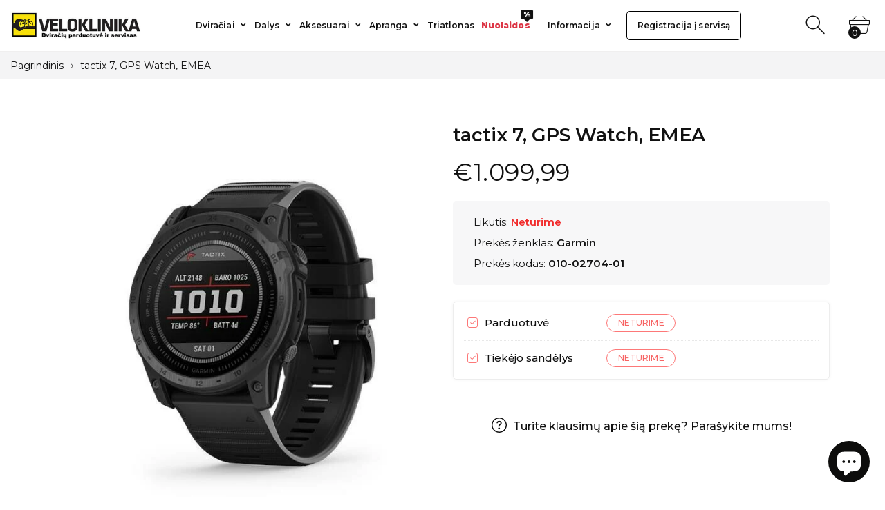

--- FILE ---
content_type: text/html; charset=utf-8
request_url: https://veloklinika.lt/products/tactix-7-gps-watch-emea
body_size: 34469
content:
<!doctype html>
<html class="no-js" lang="lt-LT">
<head>
     <!--Version 2.5    RELEASE-->
<meta charset="utf-8">
<meta http-equiv="X-UA-Compatible" content="IE=edge,chrome=1">
<meta name="viewport" content="width=device-width,initial-scale=1,minimum-scale=1">
<meta name="theme-color" content="#557b97">

<meta name="verify-paysera" content="f58f6863c5113edea1ca766bc781c38f">


<link rel="canonical" href="https://veloklinika.lt/products/tactix-7-gps-watch-emea"><link rel="shortcut icon" href="//veloklinika.lt/cdn/shop/files/favicon_32x32.png?v=1623411261" type="image/png"><title>tactix 7, GPS Watch, EMEA
&ndash; Veloklinika</title><meta name="description" content="Garmin Tactix 7AUKŠTOS KLASĖS TAKTINIS GPS LAIKRODIS ĮVAIRIOMS SPORTO ŠAKOMSSUKURTI MISIJOMS Šiame įvairioms sporto šakoms skirtame išmaniajame GPS laikrodyje su safyriniu stikleliu, tradiciniais mygtukais ir jutikliniu ekranu veikia specialiosios taktinės funkcijos, žemėlapiai, muzika, modernios treniruočių funkcijos "><!-- /snippets/social-meta-tags.liquid -->




<meta property="og:site_name" content="Veloklinika">
<meta property="og:url" content="https://veloklinika.lt/products/tactix-7-gps-watch-emea">
<meta property="og:title" content="tactix 7, GPS Watch, EMEA">
<meta property="og:type" content="product">
<meta property="og:description" content="Garmin Tactix 7AUKŠTOS KLASĖS TAKTINIS GPS LAIKRODIS ĮVAIRIOMS SPORTO ŠAKOMSSUKURTI MISIJOMS Šiame įvairioms sporto šakoms skirtame išmaniajame GPS laikrodyje su safyriniu stikleliu, tradiciniais mygtukais ir jutikliniu ekranu veikia specialiosios taktinės funkcijos, žemėlapiai, muzika, modernios treniruočių funkcijos ">

  <meta property="og:price:amount" content="1.099,99">
  <meta property="og:price:currency" content="EUR">

<meta property="og:image" content="http://veloklinika.lt/cdn/shop/products/tactix-7-gps-watch-emea-62d753c89f419_1200x1200.jpg?v=1664952580">
<meta property="og:image:secure_url" content="https://veloklinika.lt/cdn/shop/products/tactix-7-gps-watch-emea-62d753c89f419_1200x1200.jpg?v=1664952580">


  <meta name="twitter:site" content="@#">

<meta name="twitter:card" content="summary_large_image">
<meta name="twitter:title" content="tactix 7, GPS Watch, EMEA">
<meta name="twitter:description" content="Garmin Tactix 7AUKŠTOS KLASĖS TAKTINIS GPS LAIKRODIS ĮVAIRIOMS SPORTO ŠAKOMSSUKURTI MISIJOMS Šiame įvairioms sporto šakoms skirtame išmaniajame GPS laikrodyje su safyriniu stikleliu, tradiciniais mygtukais ir jutikliniu ekranu veikia specialiosios taktinės funkcijos, žemėlapiai, muzika, modernios treniruočių funkcijos ">


<link rel="preconnect" href="//fonts.shopifycdn.com">
<link rel="preconnect" href="//fonts.googleapis.com" crossorigin>
<link rel="dns-prefetch" href="//fonts.googleapis.com">
<link rel="dns-prefetch" href="//productreviews.shopifycdn.com">
<link rel="dns-prefetch" href="//cdn.shopify.com">

<link rel="preload" href="//veloklinika.lt/cdn/shop/t/5/assets/vendor.min.css?v=7576773558874982681623406119" as="style">




	<link href="https://fonts.googleapis.com/css2?family=Montserrat:ital,wght@0,300;0,400;0,500;0,600;0,700;0,800;0,900;1,400;1,500;1,600;1,700;1,800;1,900&display=swap" rel="stylesheet">








<style>
	:root {
    --settings_gallery_width: unset;
}

body:not(.is-icons-loaded):not(.documentLoad) .wishlist-qty,
body:not(.is-icons-loaded):not(.documentLoad) .minicart-qty,
body:not(.is-icons-loaded):not(.documentLoad) .minicart-total,
body:not(.is-icons-loaded):not(.documentLoad) .mmenu > li > a:not(:only-child):after,
body:not(.is-icons-loaded):not(.documentLoad) [class^="icon-"],
body:not(.is-icons-loaded):not(.documentLoad) [class*=" icon-"],
body:not(.is-icons-loaded):not(.documentLoad) .select-wrapper:before {
    opacity: 0;
}

@media (min-width: 992px) {
    .col-lg-custom {
        max-width: var(--settings_gallery_width) !important;
        flex: 0 0 var(--settings_gallery_width) !important;
    }

    .col-lg-custom-rigth {
        max-width: calc(100% - var(--settings_gallery_width)) !important;
        flex: 0 0 calc(100% - var(--settings_gallery_width)) !important;
    }
}

.hdr-wrap .container, .page-footer .container,
.holder.fullboxed .bnslider .bnslider-text-content .bnslider-text-content-flex.container,
.footer-sticky .container,
.holder:not(.fullwidth) .container:not(.coming-soon-block) {
    max-width: 1600px !important;
}

.holder-subscribe-full.holder-subscribe--compact > .container {
    max-width: 1570px !important;
}

.fancybox-thumbs__list a {
    width: 75px;
    height: 88.5px !important;
    max-height: none !important;
    background-size: auto 100%;
    background: transparent;
}











.title-wrap {
    display: flex;
    flex-direction: column;
}
.h-sub--first {
    order: -1;
}
</style>

<link href="//veloklinika.lt/cdn/shop/t/5/assets/vendor.min.css?v=7576773558874982681623406119" rel="stylesheet">



<link rel="preload" href="//veloklinika.lt/cdn/shop/t/5/assets/bootstrap.min.css?v=171415786481731916401623406092" as="style">
<link rel="preload" href="//veloklinika.lt/cdn/shop/t/5/assets/style.css?v=44497405964717343151759837969" as="style">
<link href="//veloklinika.lt/cdn/shop/t/5/assets/bootstrap.min.css?v=171415786481731916401623406092" rel="stylesheet">
<link href="//veloklinika.lt/cdn/shop/t/5/assets/style.css?v=44497405964717343151759837969" rel="stylesheet" type="text/css" media="all" />
<link href="//veloklinika.lt/cdn/shop/t/5/assets/filters.css?v=166523531319155731421712758460" rel="stylesheet" type="text/css" media="all" />

<script type="module" src="https://klix.blob.core.windows.net/public/pay-later-widget/build/klix-pay-later-widget.esm.js"></script>
<script nomodule="" src="https://klix.blob.core.windows.net/public/pay-later-widget/build/klix-pay-later-widget.js"></script>
<noscript id="deferred-styles">
	<link href="//veloklinika.lt/cdn/shop/t/5/assets/icons.css?v=48729707678537250741623406100" rel="stylesheet" type="text/css" media="all" />
</noscript >

<link href="//veloklinika.lt/cdn/shop/t/5/assets/custom.css?v=111603181540343972631623406094" rel="stylesheet" type="text/css" media="all" />

<script>
	function loadIconFonts() {
		var iconfont = new FontFace('icon-foxic', 'url(//veloklinika.lt/cdn/shop/t/5/assets/icon-foxic.woff?v=88174022334084968261623406100)');
		iconfont.load().then(function(loaded_face) {
			document.fonts.add(loaded_face);
			setTimeout(function () {
				document.body.classList.add('is-icons-loaded');
			}, 1000);
		})
	}
	document.addEventListener("DOMContentLoaded", loadIconFonts);
	setTimeout(function () {
		document.body.classList.add('is-icons-loaded');
	}, 3000);
	var loadDeferredStyles = function() {
		if($('#deferred-styles').length){
			var addStylesNode = document.getElementById("deferred-styles");
			var replacement = document.createElement("div");
			replacement.innerHTML = addStylesNode.textContent;
			document.body.appendChild(replacement)
			addStylesNode.parentElement.removeChild(addStylesNode);
		}
	};
	var raf = window.requestAnimationFrame || window.mozRequestAnimationFrame ||
			window.webkitRequestAnimationFrame || window.msRequestAnimationFrame;
	if (raf) raf(function() { window.setTimeout(loadDeferredStyles, 0); });
	else window.addEventListener('load', loadDeferredStyles);
	window.js_helper = {};
	js_helper = {
		strings: {
			addToCart: "Į krepšelį",
			soldOut: "Neturime",
			in_stock: "Turime",
			unavailable: "",
			regularPrice: "",
			salePrice: "",
			sale: "Išpardavimas",
			adding: "Pridedama..",
			added: "Krepšelyje",
			error: "Kai kurie produktai tapo nepasiekiami",
			remove: "",
			quantity: "Kiekis",
			ufortunately_left: "",
			left_in_stock_2: "",
			send_inform: "",
			view_full_info: "Žiūrėti visą informaciją",
			quick_view: "",
			remove_from_wishlist: "",
		},
		moneyFormat: "€{{amount_with_comma_separator}}",
		moneyFormatWithCurrency: "€{{amount_with_comma_separator}} EUR",
		cart : {"note":null,"attributes":{},"original_total_price":0,"total_price":0,"total_discount":0,"total_weight":0.0,"item_count":0,"items":[],"requires_shipping":false,"currency":"EUR","items_subtotal_price":0,"cart_level_discount_applications":[],"checkout_charge_amount":0},
		date:{
			monday:                  "Pirmadienis",
			tuesday:                 "Antradienis",
			wednesday:               "Trečiadienis",
			thursday:                "Ketvirtadienis",
			friday:                  "Penktadienis",
			saturday:                "Šeštadienis",
			sunday:                  "Sekmadienis",
			mon:                     "Pirmadienis",
			tue:                     "Antradienis",
			wed:                     "Trečiadienis",
			thu:                     "Ketvirtadienis",
			fri:                     "Penktadienis",
			sat:                     "Šeštadienis",
			sun:                     "",
			january:                 "",
			february:                "",
			march:                   "",
			april:                   "",
			may:                     "",
			june:                    "",
			july:                    "",
			august:                  "",
			september:               "Rugsėjis",
			october:                 "",
			november:                "",
			december:                "",
			jan:                     "",
			feb:                     "",
			mar:                "",
			apr:                     "",
			jun:                     "",
			jul:                     "",
			aug:                     "",
			sep:                     "Rugsėjis",
			oct:                     "",
			nov:                     "",
			dec:                     ""
		}
	}
	document.documentElement.className = document.documentElement.className.replace('no-js', 'js');
</script>
<link href="//veloklinika.lt/cdn/shop/t/5/assets/jquery.min.js?v=60938658743091704111623406109" rel="preload" as="script">
<link href="//veloklinika.lt/cdn/shop/t/5/assets/lazysizes.js?v=48620573112263988951623406110" rel="preload" as="script">
<script src="//veloklinika.lt/cdn/shop/t/5/assets/jquery.min.js?v=60938658743091704111623406109"></script>
<script src="//veloklinika.lt/cdn/shop/t/5/assets/lazysizes.js?v=48620573112263988951623406110" async="async"></script>
<script> window.shopInfo = {version: '2.5', uuid: 'w7zr9v3vpus121ypus4225pusz538pusr418zy1zr2vz', theme_id: 26241041, store: 'https://veloklinika.myshopify.com', xyz: 'infoportions34veloklinika.lt', zzz: ''};</script>
     <script>window.performance && window.performance.mark && window.performance.mark('shopify.content_for_header.start');</script><meta name="google-site-verification" content="uU-NQg2doyiPbcnnZ9WKN0p3beVkiRqUJ7YAG25kmKI">
<meta id="shopify-digital-wallet" name="shopify-digital-wallet" content="/25291849777/digital_wallets/dialog">
<link rel="alternate" type="application/json+oembed" href="https://veloklinika.lt/products/tactix-7-gps-watch-emea.oembed">
<script async="async" src="/checkouts/internal/preloads.js?locale=lt-LT"></script>
<script id="shopify-features" type="application/json">{"accessToken":"fe1c1568a4dd4dc48d55f425b658a55c","betas":["rich-media-storefront-analytics"],"domain":"veloklinika.lt","predictiveSearch":true,"shopId":25291849777,"locale":"lt"}</script>
<script>var Shopify = Shopify || {};
Shopify.shop = "veloklinika.myshopify.com";
Shopify.locale = "lt-LT";
Shopify.currency = {"active":"EUR","rate":"1.0"};
Shopify.country = "LT";
Shopify.theme = {"name":"Theme export  veloklinika-dev-myshopify-com-ins...","id":120296374321,"schema_name":"Foxic","schema_version":"2.5","theme_store_id":null,"role":"main"};
Shopify.theme.handle = "null";
Shopify.theme.style = {"id":null,"handle":null};
Shopify.cdnHost = "veloklinika.lt/cdn";
Shopify.routes = Shopify.routes || {};
Shopify.routes.root = "/";</script>
<script type="module">!function(o){(o.Shopify=o.Shopify||{}).modules=!0}(window);</script>
<script>!function(o){function n(){var o=[];function n(){o.push(Array.prototype.slice.apply(arguments))}return n.q=o,n}var t=o.Shopify=o.Shopify||{};t.loadFeatures=n(),t.autoloadFeatures=n()}(window);</script>
<script id="shop-js-analytics" type="application/json">{"pageType":"product"}</script>
<script defer="defer" async type="module" src="//veloklinika.lt/cdn/shopifycloud/shop-js/modules/v2/client.init-shop-cart-sync_B8_jOGAc.lt-LT.esm.js"></script>
<script defer="defer" async type="module" src="//veloklinika.lt/cdn/shopifycloud/shop-js/modules/v2/chunk.common_BvXBSvw1.esm.js"></script>
<script type="module">
  await import("//veloklinika.lt/cdn/shopifycloud/shop-js/modules/v2/client.init-shop-cart-sync_B8_jOGAc.lt-LT.esm.js");
await import("//veloklinika.lt/cdn/shopifycloud/shop-js/modules/v2/chunk.common_BvXBSvw1.esm.js");

  window.Shopify.SignInWithShop?.initShopCartSync?.({"fedCMEnabled":true,"windoidEnabled":true});

</script>
<script>(function() {
  var isLoaded = false;
  function asyncLoad() {
    if (isLoaded) return;
    isLoaded = true;
    var urls = ["https:\/\/cdn.nfcube.com\/instafeed-ce81238aa41903cd19664be3c32c9891.js?shop=veloklinika.myshopify.com","https:\/\/ecommplugins-scripts.trustpilot.com\/v2.1\/js\/header.min.js?settings=eyJrZXkiOiJ1QkZraE5xU3c0RERtWHhQIiwicyI6Im5vbmUifQ==\u0026v=2.5\u0026shop=veloklinika.myshopify.com","https:\/\/ecommplugins-trustboxsettings.trustpilot.com\/veloklinika.myshopify.com.js?settings=1711363490360\u0026shop=veloklinika.myshopify.com","https:\/\/widget.trustpilot.com\/bootstrap\/v5\/tp.widget.sync.bootstrap.min.js?shop=veloklinika.myshopify.com"];
    for (var i = 0; i < urls.length; i++) {
      var s = document.createElement('script');
      s.type = 'text/javascript';
      s.async = true;
      s.src = urls[i];
      var x = document.getElementsByTagName('script')[0];
      x.parentNode.insertBefore(s, x);
    }
  };
  if(window.attachEvent) {
    window.attachEvent('onload', asyncLoad);
  } else {
    window.addEventListener('load', asyncLoad, false);
  }
})();</script>
<script id="__st">var __st={"a":25291849777,"offset":7200,"reqid":"384c2b48-fa2f-4c26-9db1-294e29507266-1768935170","pageurl":"veloklinika.lt\/products\/tactix-7-gps-watch-emea","u":"538f99a59f81","p":"product","rtyp":"product","rid":6745464700977};</script>
<script>window.ShopifyPaypalV4VisibilityTracking = true;</script>
<script id="captcha-bootstrap">!function(){'use strict';const t='contact',e='account',n='new_comment',o=[[t,t],['blogs',n],['comments',n],[t,'customer']],c=[[e,'customer_login'],[e,'guest_login'],[e,'recover_customer_password'],[e,'create_customer']],r=t=>t.map((([t,e])=>`form[action*='/${t}']:not([data-nocaptcha='true']) input[name='form_type'][value='${e}']`)).join(','),a=t=>()=>t?[...document.querySelectorAll(t)].map((t=>t.form)):[];function s(){const t=[...o],e=r(t);return a(e)}const i='password',u='form_key',d=['recaptcha-v3-token','g-recaptcha-response','h-captcha-response',i],f=()=>{try{return window.sessionStorage}catch{return}},m='__shopify_v',_=t=>t.elements[u];function p(t,e,n=!1){try{const o=window.sessionStorage,c=JSON.parse(o.getItem(e)),{data:r}=function(t){const{data:e,action:n}=t;return t[m]||n?{data:e,action:n}:{data:t,action:n}}(c);for(const[e,n]of Object.entries(r))t.elements[e]&&(t.elements[e].value=n);n&&o.removeItem(e)}catch(o){console.error('form repopulation failed',{error:o})}}const l='form_type',E='cptcha';function T(t){t.dataset[E]=!0}const w=window,h=w.document,L='Shopify',v='ce_forms',y='captcha';let A=!1;((t,e)=>{const n=(g='f06e6c50-85a8-45c8-87d0-21a2b65856fe',I='https://cdn.shopify.com/shopifycloud/storefront-forms-hcaptcha/ce_storefront_forms_captcha_hcaptcha.v1.5.2.iife.js',D={infoText:'Saugo „hCaptcha“',privacyText:'Privatumas',termsText:'Sąlygos'},(t,e,n)=>{const o=w[L][v],c=o.bindForm;if(c)return c(t,g,e,D).then(n);var r;o.q.push([[t,g,e,D],n]),r=I,A||(h.body.append(Object.assign(h.createElement('script'),{id:'captcha-provider',async:!0,src:r})),A=!0)});var g,I,D;w[L]=w[L]||{},w[L][v]=w[L][v]||{},w[L][v].q=[],w[L][y]=w[L][y]||{},w[L][y].protect=function(t,e){n(t,void 0,e),T(t)},Object.freeze(w[L][y]),function(t,e,n,w,h,L){const[v,y,A,g]=function(t,e,n){const i=e?o:[],u=t?c:[],d=[...i,...u],f=r(d),m=r(i),_=r(d.filter((([t,e])=>n.includes(e))));return[a(f),a(m),a(_),s()]}(w,h,L),I=t=>{const e=t.target;return e instanceof HTMLFormElement?e:e&&e.form},D=t=>v().includes(t);t.addEventListener('submit',(t=>{const e=I(t);if(!e)return;const n=D(e)&&!e.dataset.hcaptchaBound&&!e.dataset.recaptchaBound,o=_(e),c=g().includes(e)&&(!o||!o.value);(n||c)&&t.preventDefault(),c&&!n&&(function(t){try{if(!f())return;!function(t){const e=f();if(!e)return;const n=_(t);if(!n)return;const o=n.value;o&&e.removeItem(o)}(t);const e=Array.from(Array(32),(()=>Math.random().toString(36)[2])).join('');!function(t,e){_(t)||t.append(Object.assign(document.createElement('input'),{type:'hidden',name:u})),t.elements[u].value=e}(t,e),function(t,e){const n=f();if(!n)return;const o=[...t.querySelectorAll(`input[type='${i}']`)].map((({name:t})=>t)),c=[...d,...o],r={};for(const[a,s]of new FormData(t).entries())c.includes(a)||(r[a]=s);n.setItem(e,JSON.stringify({[m]:1,action:t.action,data:r}))}(t,e)}catch(e){console.error('failed to persist form',e)}}(e),e.submit())}));const S=(t,e)=>{t&&!t.dataset[E]&&(n(t,e.some((e=>e===t))),T(t))};for(const o of['focusin','change'])t.addEventListener(o,(t=>{const e=I(t);D(e)&&S(e,y())}));const B=e.get('form_key'),M=e.get(l),P=B&&M;t.addEventListener('DOMContentLoaded',(()=>{const t=y();if(P)for(const e of t)e.elements[l].value===M&&p(e,B);[...new Set([...A(),...v().filter((t=>'true'===t.dataset.shopifyCaptcha))])].forEach((e=>S(e,t)))}))}(h,new URLSearchParams(w.location.search),n,t,e,['guest_login'])})(!0,!0)}();</script>
<script integrity="sha256-4kQ18oKyAcykRKYeNunJcIwy7WH5gtpwJnB7kiuLZ1E=" data-source-attribution="shopify.loadfeatures" defer="defer" src="//veloklinika.lt/cdn/shopifycloud/storefront/assets/storefront/load_feature-a0a9edcb.js" crossorigin="anonymous"></script>
<script data-source-attribution="shopify.dynamic_checkout.dynamic.init">var Shopify=Shopify||{};Shopify.PaymentButton=Shopify.PaymentButton||{isStorefrontPortableWallets:!0,init:function(){window.Shopify.PaymentButton.init=function(){};var t=document.createElement("script");t.src="https://veloklinika.lt/cdn/shopifycloud/portable-wallets/latest/portable-wallets.lt.js",t.type="module",document.head.appendChild(t)}};
</script>
<script data-source-attribution="shopify.dynamic_checkout.buyer_consent">
  function portableWalletsHideBuyerConsent(e){var t=document.getElementById("shopify-buyer-consent"),n=document.getElementById("shopify-subscription-policy-button");t&&n&&(t.classList.add("hidden"),t.setAttribute("aria-hidden","true"),n.removeEventListener("click",e))}function portableWalletsShowBuyerConsent(e){var t=document.getElementById("shopify-buyer-consent"),n=document.getElementById("shopify-subscription-policy-button");t&&n&&(t.classList.remove("hidden"),t.removeAttribute("aria-hidden"),n.addEventListener("click",e))}window.Shopify?.PaymentButton&&(window.Shopify.PaymentButton.hideBuyerConsent=portableWalletsHideBuyerConsent,window.Shopify.PaymentButton.showBuyerConsent=portableWalletsShowBuyerConsent);
</script>
<script data-source-attribution="shopify.dynamic_checkout.cart.bootstrap">document.addEventListener("DOMContentLoaded",(function(){function t(){return document.querySelector("shopify-accelerated-checkout-cart, shopify-accelerated-checkout")}if(t())Shopify.PaymentButton.init();else{new MutationObserver((function(e,n){t()&&(Shopify.PaymentButton.init(),n.disconnect())})).observe(document.body,{childList:!0,subtree:!0})}}));
</script>
<script id='scb4127' type='text/javascript' async='' src='https://veloklinika.lt/cdn/shopifycloud/privacy-banner/storefront-banner.js'></script>
<script>window.performance && window.performance.mark && window.performance.mark('shopify.content_for_header.end');</script>
<!-- BEGIN app block: shopify://apps/rt-facebook-messenger-chat/blocks/app-embed/f9ff3e5c-12a9-4672-9e53-b37aff0a3a98 --><script>
  window.roarJs = window.roarJs || {};
  roarJs.MessengerConfig = {
    metafields: {
      shop: "veloklinika.myshopify.com",
      settings: {"enabled":"1","only1":"true","page_id":"209838223053","locale":"en_US","param":{"show_on_all":"1","show_on_home":"1","show_on_product":"1","show_on_collection":"1","show_on_cart":"1"},"exitintent":{"disabled":"1","expire":"0","favicon":{"enabled":"1","message":"You have a message!"},"popup":{"enabled":"1","line1":"Before you leave","line2":"We'd love to give you a 15% discount","line3":"For the next purchase","discount":"DISCOUNT_CODE"},"style":{"gradient":"preset","pattern":"0","custom":{"color":"#ffffff","background":"#0084ff"}}}},
      moneyFormat: "€{{amount_with_comma_separator}}"
    }
  }
</script>


<!-- END app block --><script src="https://cdn.shopify.com/extensions/e4b3a77b-20c9-4161-b1bb-deb87046128d/inbox-1253/assets/inbox-chat-loader.js" type="text/javascript" defer="defer"></script>
<script src="https://cdn.shopify.com/extensions/4d222ec0-47a3-429d-b87c-5b14215dc0f5/1.0.0/assets/messenger.js" type="text/javascript" defer="defer"></script>
<link href="https://cdn.shopify.com/extensions/4d222ec0-47a3-429d-b87c-5b14215dc0f5/1.0.0/assets/messenger.css" rel="stylesheet" type="text/css" media="all">
<link href="https://monorail-edge.shopifysvc.com" rel="dns-prefetch">
<script>(function(){if ("sendBeacon" in navigator && "performance" in window) {try {var session_token_from_headers = performance.getEntriesByType('navigation')[0].serverTiming.find(x => x.name == '_s').description;} catch {var session_token_from_headers = undefined;}var session_cookie_matches = document.cookie.match(/_shopify_s=([^;]*)/);var session_token_from_cookie = session_cookie_matches && session_cookie_matches.length === 2 ? session_cookie_matches[1] : "";var session_token = session_token_from_headers || session_token_from_cookie || "";function handle_abandonment_event(e) {var entries = performance.getEntries().filter(function(entry) {return /monorail-edge.shopifysvc.com/.test(entry.name);});if (!window.abandonment_tracked && entries.length === 0) {window.abandonment_tracked = true;var currentMs = Date.now();var navigation_start = performance.timing.navigationStart;var payload = {shop_id: 25291849777,url: window.location.href,navigation_start,duration: currentMs - navigation_start,session_token,page_type: "product"};window.navigator.sendBeacon("https://monorail-edge.shopifysvc.com/v1/produce", JSON.stringify({schema_id: "online_store_buyer_site_abandonment/1.1",payload: payload,metadata: {event_created_at_ms: currentMs,event_sent_at_ms: currentMs}}));}}window.addEventListener('pagehide', handle_abandonment_event);}}());</script>
<script id="web-pixels-manager-setup">(function e(e,d,r,n,o){if(void 0===o&&(o={}),!Boolean(null===(a=null===(i=window.Shopify)||void 0===i?void 0:i.analytics)||void 0===a?void 0:a.replayQueue)){var i,a;window.Shopify=window.Shopify||{};var t=window.Shopify;t.analytics=t.analytics||{};var s=t.analytics;s.replayQueue=[],s.publish=function(e,d,r){return s.replayQueue.push([e,d,r]),!0};try{self.performance.mark("wpm:start")}catch(e){}var l=function(){var e={modern:/Edge?\/(1{2}[4-9]|1[2-9]\d|[2-9]\d{2}|\d{4,})\.\d+(\.\d+|)|Firefox\/(1{2}[4-9]|1[2-9]\d|[2-9]\d{2}|\d{4,})\.\d+(\.\d+|)|Chrom(ium|e)\/(9{2}|\d{3,})\.\d+(\.\d+|)|(Maci|X1{2}).+ Version\/(15\.\d+|(1[6-9]|[2-9]\d|\d{3,})\.\d+)([,.]\d+|)( \(\w+\)|)( Mobile\/\w+|) Safari\/|Chrome.+OPR\/(9{2}|\d{3,})\.\d+\.\d+|(CPU[ +]OS|iPhone[ +]OS|CPU[ +]iPhone|CPU IPhone OS|CPU iPad OS)[ +]+(15[._]\d+|(1[6-9]|[2-9]\d|\d{3,})[._]\d+)([._]\d+|)|Android:?[ /-](13[3-9]|1[4-9]\d|[2-9]\d{2}|\d{4,})(\.\d+|)(\.\d+|)|Android.+Firefox\/(13[5-9]|1[4-9]\d|[2-9]\d{2}|\d{4,})\.\d+(\.\d+|)|Android.+Chrom(ium|e)\/(13[3-9]|1[4-9]\d|[2-9]\d{2}|\d{4,})\.\d+(\.\d+|)|SamsungBrowser\/([2-9]\d|\d{3,})\.\d+/,legacy:/Edge?\/(1[6-9]|[2-9]\d|\d{3,})\.\d+(\.\d+|)|Firefox\/(5[4-9]|[6-9]\d|\d{3,})\.\d+(\.\d+|)|Chrom(ium|e)\/(5[1-9]|[6-9]\d|\d{3,})\.\d+(\.\d+|)([\d.]+$|.*Safari\/(?![\d.]+ Edge\/[\d.]+$))|(Maci|X1{2}).+ Version\/(10\.\d+|(1[1-9]|[2-9]\d|\d{3,})\.\d+)([,.]\d+|)( \(\w+\)|)( Mobile\/\w+|) Safari\/|Chrome.+OPR\/(3[89]|[4-9]\d|\d{3,})\.\d+\.\d+|(CPU[ +]OS|iPhone[ +]OS|CPU[ +]iPhone|CPU IPhone OS|CPU iPad OS)[ +]+(10[._]\d+|(1[1-9]|[2-9]\d|\d{3,})[._]\d+)([._]\d+|)|Android:?[ /-](13[3-9]|1[4-9]\d|[2-9]\d{2}|\d{4,})(\.\d+|)(\.\d+|)|Mobile Safari.+OPR\/([89]\d|\d{3,})\.\d+\.\d+|Android.+Firefox\/(13[5-9]|1[4-9]\d|[2-9]\d{2}|\d{4,})\.\d+(\.\d+|)|Android.+Chrom(ium|e)\/(13[3-9]|1[4-9]\d|[2-9]\d{2}|\d{4,})\.\d+(\.\d+|)|Android.+(UC? ?Browser|UCWEB|U3)[ /]?(15\.([5-9]|\d{2,})|(1[6-9]|[2-9]\d|\d{3,})\.\d+)\.\d+|SamsungBrowser\/(5\.\d+|([6-9]|\d{2,})\.\d+)|Android.+MQ{2}Browser\/(14(\.(9|\d{2,})|)|(1[5-9]|[2-9]\d|\d{3,})(\.\d+|))(\.\d+|)|K[Aa][Ii]OS\/(3\.\d+|([4-9]|\d{2,})\.\d+)(\.\d+|)/},d=e.modern,r=e.legacy,n=navigator.userAgent;return n.match(d)?"modern":n.match(r)?"legacy":"unknown"}(),u="modern"===l?"modern":"legacy",c=(null!=n?n:{modern:"",legacy:""})[u],f=function(e){return[e.baseUrl,"/wpm","/b",e.hashVersion,"modern"===e.buildTarget?"m":"l",".js"].join("")}({baseUrl:d,hashVersion:r,buildTarget:u}),m=function(e){var d=e.version,r=e.bundleTarget,n=e.surface,o=e.pageUrl,i=e.monorailEndpoint;return{emit:function(e){var a=e.status,t=e.errorMsg,s=(new Date).getTime(),l=JSON.stringify({metadata:{event_sent_at_ms:s},events:[{schema_id:"web_pixels_manager_load/3.1",payload:{version:d,bundle_target:r,page_url:o,status:a,surface:n,error_msg:t},metadata:{event_created_at_ms:s}}]});if(!i)return console&&console.warn&&console.warn("[Web Pixels Manager] No Monorail endpoint provided, skipping logging."),!1;try{return self.navigator.sendBeacon.bind(self.navigator)(i,l)}catch(e){}var u=new XMLHttpRequest;try{return u.open("POST",i,!0),u.setRequestHeader("Content-Type","text/plain"),u.send(l),!0}catch(e){return console&&console.warn&&console.warn("[Web Pixels Manager] Got an unhandled error while logging to Monorail."),!1}}}}({version:r,bundleTarget:l,surface:e.surface,pageUrl:self.location.href,monorailEndpoint:e.monorailEndpoint});try{o.browserTarget=l,function(e){var d=e.src,r=e.async,n=void 0===r||r,o=e.onload,i=e.onerror,a=e.sri,t=e.scriptDataAttributes,s=void 0===t?{}:t,l=document.createElement("script"),u=document.querySelector("head"),c=document.querySelector("body");if(l.async=n,l.src=d,a&&(l.integrity=a,l.crossOrigin="anonymous"),s)for(var f in s)if(Object.prototype.hasOwnProperty.call(s,f))try{l.dataset[f]=s[f]}catch(e){}if(o&&l.addEventListener("load",o),i&&l.addEventListener("error",i),u)u.appendChild(l);else{if(!c)throw new Error("Did not find a head or body element to append the script");c.appendChild(l)}}({src:f,async:!0,onload:function(){if(!function(){var e,d;return Boolean(null===(d=null===(e=window.Shopify)||void 0===e?void 0:e.analytics)||void 0===d?void 0:d.initialized)}()){var d=window.webPixelsManager.init(e)||void 0;if(d){var r=window.Shopify.analytics;r.replayQueue.forEach((function(e){var r=e[0],n=e[1],o=e[2];d.publishCustomEvent(r,n,o)})),r.replayQueue=[],r.publish=d.publishCustomEvent,r.visitor=d.visitor,r.initialized=!0}}},onerror:function(){return m.emit({status:"failed",errorMsg:"".concat(f," has failed to load")})},sri:function(e){var d=/^sha384-[A-Za-z0-9+/=]+$/;return"string"==typeof e&&d.test(e)}(c)?c:"",scriptDataAttributes:o}),m.emit({status:"loading"})}catch(e){m.emit({status:"failed",errorMsg:(null==e?void 0:e.message)||"Unknown error"})}}})({shopId: 25291849777,storefrontBaseUrl: "https://veloklinika.lt",extensionsBaseUrl: "https://extensions.shopifycdn.com/cdn/shopifycloud/web-pixels-manager",monorailEndpoint: "https://monorail-edge.shopifysvc.com/unstable/produce_batch",surface: "storefront-renderer",enabledBetaFlags: ["2dca8a86"],webPixelsConfigList: [{"id":"1023279433","configuration":"{\"config\":\"{\\\"pixel_id\\\":\\\"G-WZZH1EV2EZ\\\",\\\"target_country\\\":\\\"DE\\\",\\\"gtag_events\\\":[{\\\"type\\\":\\\"search\\\",\\\"action_label\\\":[\\\"G-WZZH1EV2EZ\\\",\\\"AW-11118276833\\\/nRsKCMSwx58ZEOHhzbUp\\\"]},{\\\"type\\\":\\\"begin_checkout\\\",\\\"action_label\\\":[\\\"G-WZZH1EV2EZ\\\",\\\"AW-11118276833\\\/VJJfCJyyx58ZEOHhzbUp\\\"]},{\\\"type\\\":\\\"view_item\\\",\\\"action_label\\\":[\\\"G-WZZH1EV2EZ\\\",\\\"AW-11118276833\\\/uNvcCMGwx58ZEOHhzbUp\\\",\\\"MC-TP3R9TWC9S\\\"]},{\\\"type\\\":\\\"purchase\\\",\\\"action_label\\\":[\\\"G-WZZH1EV2EZ\\\",\\\"AW-11118276833\\\/BICKCLuwx58ZEOHhzbUp\\\",\\\"MC-TP3R9TWC9S\\\"]},{\\\"type\\\":\\\"page_view\\\",\\\"action_label\\\":[\\\"G-WZZH1EV2EZ\\\",\\\"AW-11118276833\\\/c0KFCL6wx58ZEOHhzbUp\\\",\\\"MC-TP3R9TWC9S\\\"]},{\\\"type\\\":\\\"add_payment_info\\\",\\\"action_label\\\":[\\\"G-WZZH1EV2EZ\\\",\\\"AW-11118276833\\\/0UgnCJ-yx58ZEOHhzbUp\\\"]},{\\\"type\\\":\\\"add_to_cart\\\",\\\"action_label\\\":[\\\"G-WZZH1EV2EZ\\\",\\\"AW-11118276833\\\/cJB7CMewx58ZEOHhzbUp\\\"]}],\\\"enable_monitoring_mode\\\":false}\"}","eventPayloadVersion":"v1","runtimeContext":"OPEN","scriptVersion":"b2a88bafab3e21179ed38636efcd8a93","type":"APP","apiClientId":1780363,"privacyPurposes":[],"dataSharingAdjustments":{"protectedCustomerApprovalScopes":["read_customer_address","read_customer_email","read_customer_name","read_customer_personal_data","read_customer_phone"]}},{"id":"310706505","configuration":"{\"pixel_id\":\"1920558088397859\",\"pixel_type\":\"facebook_pixel\",\"metaapp_system_user_token\":\"-\"}","eventPayloadVersion":"v1","runtimeContext":"OPEN","scriptVersion":"ca16bc87fe92b6042fbaa3acc2fbdaa6","type":"APP","apiClientId":2329312,"privacyPurposes":["ANALYTICS","MARKETING","SALE_OF_DATA"],"dataSharingAdjustments":{"protectedCustomerApprovalScopes":["read_customer_address","read_customer_email","read_customer_name","read_customer_personal_data","read_customer_phone"]}},{"id":"shopify-app-pixel","configuration":"{}","eventPayloadVersion":"v1","runtimeContext":"STRICT","scriptVersion":"0450","apiClientId":"shopify-pixel","type":"APP","privacyPurposes":["ANALYTICS","MARKETING"]},{"id":"shopify-custom-pixel","eventPayloadVersion":"v1","runtimeContext":"LAX","scriptVersion":"0450","apiClientId":"shopify-pixel","type":"CUSTOM","privacyPurposes":["ANALYTICS","MARKETING"]}],isMerchantRequest: false,initData: {"shop":{"name":"Veloklinika","paymentSettings":{"currencyCode":"EUR"},"myshopifyDomain":"veloklinika.myshopify.com","countryCode":"LT","storefrontUrl":"https:\/\/veloklinika.lt"},"customer":null,"cart":null,"checkout":null,"productVariants":[{"price":{"amount":1099.99,"currencyCode":"EUR"},"product":{"title":"tactix 7, GPS Watch, EMEA","vendor":"Garmin","id":"6745464700977","untranslatedTitle":"tactix 7, GPS Watch, EMEA","url":"\/products\/tactix-7-gps-watch-emea","type":"Garmin"},"id":"39811408068657","image":{"src":"\/\/veloklinika.lt\/cdn\/shop\/products\/tactix-7-gps-watch-emea-62d753c89f419.jpg?v=1664952580"},"sku":"010-02704-01","title":"Default Title","untranslatedTitle":"Default Title"}],"purchasingCompany":null},},"https://veloklinika.lt/cdn","fcfee988w5aeb613cpc8e4bc33m6693e112",{"modern":"","legacy":""},{"shopId":"25291849777","storefrontBaseUrl":"https:\/\/veloklinika.lt","extensionBaseUrl":"https:\/\/extensions.shopifycdn.com\/cdn\/shopifycloud\/web-pixels-manager","surface":"storefront-renderer","enabledBetaFlags":"[\"2dca8a86\"]","isMerchantRequest":"false","hashVersion":"fcfee988w5aeb613cpc8e4bc33m6693e112","publish":"custom","events":"[[\"page_viewed\",{}],[\"product_viewed\",{\"productVariant\":{\"price\":{\"amount\":1099.99,\"currencyCode\":\"EUR\"},\"product\":{\"title\":\"tactix 7, GPS Watch, EMEA\",\"vendor\":\"Garmin\",\"id\":\"6745464700977\",\"untranslatedTitle\":\"tactix 7, GPS Watch, EMEA\",\"url\":\"\/products\/tactix-7-gps-watch-emea\",\"type\":\"Garmin\"},\"id\":\"39811408068657\",\"image\":{\"src\":\"\/\/veloklinika.lt\/cdn\/shop\/products\/tactix-7-gps-watch-emea-62d753c89f419.jpg?v=1664952580\"},\"sku\":\"010-02704-01\",\"title\":\"Default Title\",\"untranslatedTitle\":\"Default Title\"}}]]"});</script><script>
  window.ShopifyAnalytics = window.ShopifyAnalytics || {};
  window.ShopifyAnalytics.meta = window.ShopifyAnalytics.meta || {};
  window.ShopifyAnalytics.meta.currency = 'EUR';
  var meta = {"product":{"id":6745464700977,"gid":"gid:\/\/shopify\/Product\/6745464700977","vendor":"Garmin","type":"Garmin","handle":"tactix-7-gps-watch-emea","variants":[{"id":39811408068657,"price":109999,"name":"tactix 7, GPS Watch, EMEA","public_title":null,"sku":"010-02704-01"}],"remote":false},"page":{"pageType":"product","resourceType":"product","resourceId":6745464700977,"requestId":"384c2b48-fa2f-4c26-9db1-294e29507266-1768935170"}};
  for (var attr in meta) {
    window.ShopifyAnalytics.meta[attr] = meta[attr];
  }
</script>
<script class="analytics">
  (function () {
    var customDocumentWrite = function(content) {
      var jquery = null;

      if (window.jQuery) {
        jquery = window.jQuery;
      } else if (window.Checkout && window.Checkout.$) {
        jquery = window.Checkout.$;
      }

      if (jquery) {
        jquery('body').append(content);
      }
    };

    var hasLoggedConversion = function(token) {
      if (token) {
        return document.cookie.indexOf('loggedConversion=' + token) !== -1;
      }
      return false;
    }

    var setCookieIfConversion = function(token) {
      if (token) {
        var twoMonthsFromNow = new Date(Date.now());
        twoMonthsFromNow.setMonth(twoMonthsFromNow.getMonth() + 2);

        document.cookie = 'loggedConversion=' + token + '; expires=' + twoMonthsFromNow;
      }
    }

    var trekkie = window.ShopifyAnalytics.lib = window.trekkie = window.trekkie || [];
    if (trekkie.integrations) {
      return;
    }
    trekkie.methods = [
      'identify',
      'page',
      'ready',
      'track',
      'trackForm',
      'trackLink'
    ];
    trekkie.factory = function(method) {
      return function() {
        var args = Array.prototype.slice.call(arguments);
        args.unshift(method);
        trekkie.push(args);
        return trekkie;
      };
    };
    for (var i = 0; i < trekkie.methods.length; i++) {
      var key = trekkie.methods[i];
      trekkie[key] = trekkie.factory(key);
    }
    trekkie.load = function(config) {
      trekkie.config = config || {};
      trekkie.config.initialDocumentCookie = document.cookie;
      var first = document.getElementsByTagName('script')[0];
      var script = document.createElement('script');
      script.type = 'text/javascript';
      script.onerror = function(e) {
        var scriptFallback = document.createElement('script');
        scriptFallback.type = 'text/javascript';
        scriptFallback.onerror = function(error) {
                var Monorail = {
      produce: function produce(monorailDomain, schemaId, payload) {
        var currentMs = new Date().getTime();
        var event = {
          schema_id: schemaId,
          payload: payload,
          metadata: {
            event_created_at_ms: currentMs,
            event_sent_at_ms: currentMs
          }
        };
        return Monorail.sendRequest("https://" + monorailDomain + "/v1/produce", JSON.stringify(event));
      },
      sendRequest: function sendRequest(endpointUrl, payload) {
        // Try the sendBeacon API
        if (window && window.navigator && typeof window.navigator.sendBeacon === 'function' && typeof window.Blob === 'function' && !Monorail.isIos12()) {
          var blobData = new window.Blob([payload], {
            type: 'text/plain'
          });

          if (window.navigator.sendBeacon(endpointUrl, blobData)) {
            return true;
          } // sendBeacon was not successful

        } // XHR beacon

        var xhr = new XMLHttpRequest();

        try {
          xhr.open('POST', endpointUrl);
          xhr.setRequestHeader('Content-Type', 'text/plain');
          xhr.send(payload);
        } catch (e) {
          console.log(e);
        }

        return false;
      },
      isIos12: function isIos12() {
        return window.navigator.userAgent.lastIndexOf('iPhone; CPU iPhone OS 12_') !== -1 || window.navigator.userAgent.lastIndexOf('iPad; CPU OS 12_') !== -1;
      }
    };
    Monorail.produce('monorail-edge.shopifysvc.com',
      'trekkie_storefront_load_errors/1.1',
      {shop_id: 25291849777,
      theme_id: 120296374321,
      app_name: "storefront",
      context_url: window.location.href,
      source_url: "//veloklinika.lt/cdn/s/trekkie.storefront.cd680fe47e6c39ca5d5df5f0a32d569bc48c0f27.min.js"});

        };
        scriptFallback.async = true;
        scriptFallback.src = '//veloklinika.lt/cdn/s/trekkie.storefront.cd680fe47e6c39ca5d5df5f0a32d569bc48c0f27.min.js';
        first.parentNode.insertBefore(scriptFallback, first);
      };
      script.async = true;
      script.src = '//veloklinika.lt/cdn/s/trekkie.storefront.cd680fe47e6c39ca5d5df5f0a32d569bc48c0f27.min.js';
      first.parentNode.insertBefore(script, first);
    };
    trekkie.load(
      {"Trekkie":{"appName":"storefront","development":false,"defaultAttributes":{"shopId":25291849777,"isMerchantRequest":null,"themeId":120296374321,"themeCityHash":"4620593556736071451","contentLanguage":"lt-LT","currency":"EUR","eventMetadataId":"f5c0b724-94fb-487f-b28c-3ed128fe81da"},"isServerSideCookieWritingEnabled":true,"monorailRegion":"shop_domain","enabledBetaFlags":["65f19447"]},"Session Attribution":{},"S2S":{"facebookCapiEnabled":true,"source":"trekkie-storefront-renderer","apiClientId":580111}}
    );

    var loaded = false;
    trekkie.ready(function() {
      if (loaded) return;
      loaded = true;

      window.ShopifyAnalytics.lib = window.trekkie;

      var originalDocumentWrite = document.write;
      document.write = customDocumentWrite;
      try { window.ShopifyAnalytics.merchantGoogleAnalytics.call(this); } catch(error) {};
      document.write = originalDocumentWrite;

      window.ShopifyAnalytics.lib.page(null,{"pageType":"product","resourceType":"product","resourceId":6745464700977,"requestId":"384c2b48-fa2f-4c26-9db1-294e29507266-1768935170","shopifyEmitted":true});

      var match = window.location.pathname.match(/checkouts\/(.+)\/(thank_you|post_purchase)/)
      var token = match? match[1]: undefined;
      if (!hasLoggedConversion(token)) {
        setCookieIfConversion(token);
        window.ShopifyAnalytics.lib.track("Viewed Product",{"currency":"EUR","variantId":39811408068657,"productId":6745464700977,"productGid":"gid:\/\/shopify\/Product\/6745464700977","name":"tactix 7, GPS Watch, EMEA","price":"1099.99","sku":"010-02704-01","brand":"Garmin","variant":null,"category":"Garmin","nonInteraction":true,"remote":false},undefined,undefined,{"shopifyEmitted":true});
      window.ShopifyAnalytics.lib.track("monorail:\/\/trekkie_storefront_viewed_product\/1.1",{"currency":"EUR","variantId":39811408068657,"productId":6745464700977,"productGid":"gid:\/\/shopify\/Product\/6745464700977","name":"tactix 7, GPS Watch, EMEA","price":"1099.99","sku":"010-02704-01","brand":"Garmin","variant":null,"category":"Garmin","nonInteraction":true,"remote":false,"referer":"https:\/\/veloklinika.lt\/products\/tactix-7-gps-watch-emea"});
      }
    });


        var eventsListenerScript = document.createElement('script');
        eventsListenerScript.async = true;
        eventsListenerScript.src = "//veloklinika.lt/cdn/shopifycloud/storefront/assets/shop_events_listener-3da45d37.js";
        document.getElementsByTagName('head')[0].appendChild(eventsListenerScript);

})();</script>
<script
  defer
  src="https://veloklinika.lt/cdn/shopifycloud/perf-kit/shopify-perf-kit-3.0.4.min.js"
  data-application="storefront-renderer"
  data-shop-id="25291849777"
  data-render-region="gcp-us-east1"
  data-page-type="product"
  data-theme-instance-id="120296374321"
  data-theme-name="Foxic"
  data-theme-version="2.5"
  data-monorail-region="shop_domain"
  data-resource-timing-sampling-rate="10"
  data-shs="true"
  data-shs-beacon="true"
  data-shs-export-with-fetch="true"
  data-shs-logs-sample-rate="1"
  data-shs-beacon-endpoint="https://veloklinika.lt/api/collect"
></script>
</head><body class="template-product page-  ajax_cart     has-squared-color-swatch   has-smround-btns    minicart_auto_open  " data-time-locale="///">


<div id="shopify-section-header" class="shopify-section hdr-wrap"><header class="hdr-wrap "  data-section-id="header" data-section-type="header-section">
    
        <div class="hdr-content hdr-content-sticky">
            <div class="container">
                <div class="row">
                    <div class="col-auto show-mobile">
                        <!-- Menu Toggle -->
<div class="menu-toggle"> <a href="#" class="mobilemenu-toggle"><i class="icon-menu"></i></a> </div>
<!-- /Menu Toggle -->
                    </div>
                    <div class="col-auto hdr-logo">
<a href="/" class="logo image-container" style="padding-bottom: 23.0%;">
        <img class="lazyload"
             data-src="//veloklinika.lt/cdn/shop/files/veloklinika-logo-2_380x.png?v=1623406827"
             data-srcset="//veloklinika.lt/cdn/shop/files/veloklinika-logo-2_380x.png?v=1623406827 1x, //veloklinika.lt/cdn/shop/files/veloklinika-logo-2_380x.png?v=1623406827 2x"
             alt="Veloklinika"><style>
        @media screen and (min-width: 768px) {
            .hdr-logo > a {width: 190px}
            .hdr-logo > a img {max-width: 190px; width: 100%;}
        }
        @media screen and (max-width: 767px) {
            .hdr-logo > a {width: 120px}
            .hdr-logo > a img {max-width: 120px; width: 100%;}
        }
    </style>
</a></div><div class="hdr-nav hide-mobile nav-holder-s "></div><div class="hdr-links-wrap col-auto ml-auto">
                        <div class="hdr-inline-link  ">
                            <div class="header-social">
                              <!-- Social -->
    


    
<li>
            <a target="_blank" href="https://www.facebook.com/Veloklinika/" class="facebook">
                <i class="icon-facebook"></i>
            </a>
        </li>

    


    


    
<li><a target="_blank" href="https://www.instagram.com/veloklinika.lt" class="instagram">
            <i class="icon-instagram"></i>
        </a></li>

    




    




<!-- /Social -->

                          	</div>
                            
<!-- Header Search -->
<div class="search_container_desktop">
    <div class="dropdn dropdn_search dropdn_fullwidth">
        <a href="#" class="dropdn-link js-dropdn-link only-icon" title=""><i class="icon-search"></i><span class="dropdn-link-txt"></span></a>
        <div class="dropdn-content">
            <div class="container">
                <form action="/search" method="get" class="search search-off-popular" role="search">
                    <input type="hidden" name="type" value="product" />
                    <input type="search" name="q" class="search-input input-empty" placeholder="Ko ieškote?">
                    <button type="submit" class="search-button"><i class="icon-search"></i></button>
                    <a href="#" class="search-close js-dropdn-close"><i class="icon-close-thin"></i></a>
                </form>
            </div>
        </div>
    </div>
</div>
<!-- /Header Search -->

                            
                            
                            
<div class="dropdn dropdn_fullheight minicart  ">
    <a href="#" class="dropdn-link js-dropdn-link minicart-link" data-panel="#dropdnMinicart" title="Jūsų krepšelis">
        <i class="icon-basket"></i>
        <span class="minicart-qty">0</span>
    </a>
</div>


                        </div>
                    </div>
                </div>
            </div>
        </div>
    
    <div class="hdr hdr-style6 "><div class="hdr-content">
        <div class="container">
            <div class="row">
                <div class="col-auto show-mobile">
                    <!-- Menu Toggle -->
<div class="menu-toggle"> <a href="#" class="mobilemenu-toggle"><i class="icon-menu"></i></a> </div>
<!-- /Menu Toggle -->
                </div>
                <div class="col-auto hdr-logo">
                    
<a href="/" class="logo image-container" style="padding-bottom: 23.0%;">
        <img class="lazyload"
             data-src="//veloklinika.lt/cdn/shop/files/veloklinika-logo-2_380x.png?v=1623406827"
             data-srcset="//veloklinika.lt/cdn/shop/files/veloklinika-logo-2_380x.png?v=1623406827 1x, //veloklinika.lt/cdn/shop/files/veloklinika-logo-2_380x.png?v=1623406827 2x"
             alt="Veloklinika"><style>
        @media screen and (min-width: 768px) {
            .hdr-logo > a {width: 190px}
            .hdr-logo > a img {max-width: 190px; width: 100%;}
        }
        @media screen and (max-width: 767px) {
            .hdr-logo > a {width: 120px}
            .hdr-logo > a img {max-width: 120px; width: 100%;}
        }
    </style>
</a>
                </div>
                <!--navigation-->
                <div class="hdr-nav hide-mobile nav-holder justify-content-center">
                    
    <ul class="mmenu mmenu-js  ">
        
            
                <li class="mmenu-item--mega title-dviraciai show-all">
                    <a href="/collections/dviraciai" class="no-uppercase"><span>Dviračiai
</span></a>
                    
                        <div class="mmenu-submenu mmenu-submenu-with-sublevel ">
                        <div class="mmenu-submenu-inside">
                            <div class="container">
                                
                                
                                <div class="mmenu-cols column-2">
                                    
                                        
                                        
                                        
                                        
                                        
                                        
                                            <div class="mmenu-col">
                                                
                                                
                                                    <ul class="submenu-list">
                                                        
                                                            <li>
                                                                
<a href="/collections/miesto-dviraciai">Miesto dviračiai</a>
                                                                
                                                            </li>
                                                        
                                                            <li>
                                                                
<a href="/collections/cyclocross-gravel-dviraciai">Gravel dviračiai</a>
                                                                
                                                            </li>
                                                        
                                                            <li>
                                                                
<a href="/collections/vaikiski-dviraciai">Vaikiški dviračiai</a>
                                                                
                                                            </li>
                                                        
                                                            <li>
                                                                
<a href="/collections/elektriniai-dviraciai">Elektriniai dviračiai</a>
                                                                
                                                            </li>
                                                        
                                                            <li>
                                                                
<a href="/collections/plento-dviraciai">Plento dviračiai</a>
                                                                
                                                            </li>
                                                        
                                                            <li>
                                                                
<a href="/collections/kalnu-dviraciai">Kalnų dviračiai</a>
                                                                
                                                            </li>
                                                        
                                                    </ul>
                                                
                                            </div>
                                        
                                    
                                        
                                        
                                        
                                        
                                        
                                        
                                    
                                        
                                        
                                        
                                        
                                        
                                        
                                    
                                        
                                        
                                        
                                        
                                        
                                        
                                    
                                        
                                        
                                        
                                        
                                        
                                        
                                    
                                        
                                        
                                        
                                        
                                        
                                        
                                    
                                        
                                        
                                        
                                        
                                        
                                        
                                    
                                        
                                        
                                        
                                        
                                        
                                        
                                    
                                        
                                        
                                        
                                        
                                        
                                        
                                    
                                        
                                        
                                        
                                        
                                        
                                        
                                    
                                        
                                        
                                        
                                        
                                        
                                        
                                    
                                        
                                        
                                        
                                        
                                        
                                        
                                    
                                        
                                        
                                        
                                        
                                        
                                        
                                    
                                        
                                        
                                        
                                        
                                        
                                        
                                    
                                        
                                        
                                        
                                        
                                        
                                        
                                    
                                    
                                </div>
                            </div>
                        </div>
                    </div>
                    
                </li>
            
        
            
                <li class="mmenu-item--mega title-dalys show-all">
                    <a href="/collections/dalys" class="no-uppercase"><span>Dalys
</span></a>
                    
                        <div class="mmenu-submenu mmenu-submenu-with-sublevel ">
                        <div class="mmenu-submenu-inside">
                            <div class="container">
                                
                                
                                <div class="mmenu-cols column-2">
                                    
                                        
                                        
                                        
                                        
                                        
                                        
                                            <div class="mmenu-col">
                                                
                                                
                                                    <ul class="submenu-list">
                                                        
                                                            <li>
                                                                
<a href="/collections/balneliai-ir-balnakociai">Balneliai ir balnakočiai</a>
                                                                
                                                                    <ul class="sub-level"> 
                                                                        
                                                                            <li><a href="/collections/balneliai"> Balneliai </a>
                                                                                
                                                                            </li>
                                                                        
                                                                            <li><a href="/collections/balnakociu-uzspaustukai"> Balnakočių užspaustukai </a>
                                                                                
                                                                            </li>
                                                                        
                                                                            <li><a href="/collections/balnakociai"> Balnakočiai </a>
                                                                                
                                                                            </li>
                                                                        
                                                                    </ul>
                                                                
                                                            </li>
                                                        
                                                            <li>
                                                                
<a href="/collections/centrines-asys-ir-guoliai">Centrinės ašys ir guoliai</a>
                                                                
                                                            </li>
                                                        
                                                            <li>
                                                                
<a href="/collections/grandines">Grandinės</a>
                                                                
                                                                    <ul class="sub-level"> 
                                                                        
                                                                            <li><a href="/collections/10-pavaru-grandines"> 10 pavarų grandinės </a>
                                                                                
                                                                            </li>
                                                                        
                                                                            <li><a href="/collections/11-pavaru-grandines"> 11 pavarų grandinės </a>
                                                                                
                                                                            </li>
                                                                        
                                                                            <li><a href="/collections/12-pavaru-grandines"> 12 pavarų grandinės </a>
                                                                                
                                                                            </li>
                                                                        
                                                                            <li><a href="/collections/1-pavaros-grandines"> 1 pavaros grandinės </a>
                                                                                
                                                                            </li>
                                                                        
                                                                            <li><a href="/collections/6-7-8-pavaru-grandines"> 6-7-8 pavarų grandinės </a>
                                                                                
                                                                            </li>
                                                                        
                                                                            <li><a href="/collections/9-pavaru-grandines"> 9 pavarų grandinės </a>
                                                                                
                                                                            </li>
                                                                        
                                                                    </ul>
                                                                
                                                            </li>
                                                        
                                                            <li>
                                                                
<a href="/collections/padangos-ir-kameros">Padangos ir kameros</a>
                                                                
                                                                    <ul class="sub-level"> 
                                                                        
                                                                            <li><a href="/collections/gravel-cyclocross-padangos"> Gravel/Cyclocross padangos </a>
                                                                                
                                                                            </li>
                                                                        
                                                                            <li><a href="/collections/miesto-padangos"> Miesto padangos </a>
                                                                                
                                                                            </li>
                                                                        
                                                                            <li><a href="/collections/mtb-padangos"> MTB padangos </a>
                                                                                
                                                                            </li>
                                                                        
                                                                            <li><a href="/collections/padangu-priedai"> Padangų Priedai </a>
                                                                                
                                                                            </li>
                                                                        
                                                                            <li><a href="/collections/plento-padangos"> Plento padangos </a>
                                                                                
                                                                            </li>
                                                                        
                                                                            <li><a href="/collections/kameros"> Kameros </a>
                                                                                
                                                                            </li>
                                                                        
                                                                    </ul>
                                                                
                                                            </li>
                                                        
                                                            <li>
                                                                
<a href="/collections/pavaru-perjungejai">Pavarų perjungėjai</a>
                                                                
                                                                    <ul class="sub-level"> 
                                                                        
                                                                            <li><a href="/collections/galiniai-pavaru-permetejai"> Galiniai pavarų permetėjai </a>
                                                                                
                                                                            </li>
                                                                        
                                                                            <li><a href="/collections/priekiniai-pavaru-permetejai"> Priekiniai pavarų permetėjai </a>
                                                                                
                                                                            </li>
                                                                        
                                                                            <li><a href="/collections/pavaru-trosai-ir-sarvai"> Pavarų trosai ir šarvai </a>
                                                                                
                                                                            </li>
                                                                        
                                                                    </ul>
                                                                
                                                            </li>
                                                        
                                                            <li>
                                                                
<a href="/collections/pedalai">Pedalai</a>
                                                                
                                                                    <ul class="sub-level"> 
                                                                        
                                                                            <li><a href="/collections/ploksteles"> Plokštelės </a>
                                                                                
                                                                            </li>
                                                                        
                                                                            <li><a href="/collections/platforminiai-pedalai"> Platforminiai pedalai </a>
                                                                                
                                                                            </li>
                                                                        
                                                                            <li><a href="/collections/mtb-pedalai"> MTB pedalai </a>
                                                                                
                                                                            </li>
                                                                        
                                                                            <li><a href="/collections/plentiniai-pedalai"> Plentiniai pedalai </a>
                                                                                
                                                                            </li>
                                                                        
                                                                    </ul>
                                                                
                                                            </li>
                                                        
                                                            <li>
                                                                
<a href="/collections/priekiniai-dantraciai">Priekiniai dantračiai</a>
                                                                
                                                            </li>
                                                        
                                                            <li>
                                                                
<a href="/collections/pavaru-perjungimo-rankeneles">Pavarų perjungimo rankenėlės</a>
                                                                
                                                            </li>
                                                        
                                                            <li>
                                                                
<a href="/collections/ratai">Ratai</a>
                                                                
                                                                    <ul class="sub-level"> 
                                                                        
                                                                            <li><a href="/collections/asys"> Ašys </a>
                                                                                
                                                                            </li>
                                                                        
                                                                            <li><a href="/collections/ratlankiai"> Ratlankiai </a>
                                                                                
                                                                            </li>
                                                                        
                                                                            <li><a href="/collections/stipinai"> Stipinai </a>
                                                                                
                                                                            </li>
                                                                        
                                                                    </ul>
                                                                
                                                            </li>
                                                        
                                                            <li>
                                                                
<a href="/collections/stabdziai">Stabdžiai</a>
                                                                
                                                                    <ul class="sub-level"> 
                                                                        
                                                                            <li><a href="/collections/stabdziu-diskai"> Stabdžių diskai </a>
                                                                                
                                                                            </li>
                                                                        
                                                                            <li><a href="/collections/diskiniai-stabdziai"> Diskiniai stabdžiai </a>
                                                                                
                                                                            </li>
                                                                        
                                                                            <li><a href="/collections/stabdziu-kaladeles"> Stabdžių kaladėlės </a>
                                                                                
                                                                            </li>
                                                                        
                                                                            <li><a href="/collections/stabdziu-rankeneles"> Stabdžių rankenėlės </a>
                                                                                
                                                                            </li>
                                                                        
                                                                            <li><a href="/collections/stabziu-trosai-ir-sarvai"> Stabžių trosai ir šarvai </a>
                                                                                
                                                                            </li>
                                                                        
                                                                            <li><a href="/collections/v-brake-tipo-stabdziai"> V-Brake tipo stabdžiai </a>
                                                                                
                                                                            </li>
                                                                        
                                                                    </ul>
                                                                
                                                            </li>
                                                        
                                                            <li>
                                                                
<a href="/collections/svaistikliai">Švaistikliai</a>
                                                                
                                                            </li>
                                                        
                                                            <li>
                                                                
<a href="/collections/vairai">Vairai</a>
                                                                
                                                                    <ul class="sub-level"> 
                                                                        
                                                                            <li><a href="/collections/vairo-kolonele"> Vairo kolonėlė </a>
                                                                                
                                                                            </li>
                                                                        
                                                                    </ul>
                                                                
                                                            </li>
                                                        
                                                            <li>
                                                                
<a href="/collections/zvaigzdziu-blokai">Žvaigždžių blokai</a>
                                                                
                                                                    <ul class="sub-level"> 
                                                                        
                                                                            <li><a href="/collections/zvaigzdziu-blokai-10pavaru"> Žvaigždžių blokai 10 pavarų </a>
                                                                                
                                                                            </li>
                                                                        
                                                                            <li><a href="/collections/zvaigzdziu-blokai-11pavaru"> Žvaigždžių blokai 11 pavarų </a>
                                                                                
                                                                            </li>
                                                                        
                                                                            <li><a href="/collections/zvaigzdziu-blokai-12pavaru"> Žvaigždžių blokai 12 pavarų </a>
                                                                                
                                                                            </li>
                                                                        
                                                                            <li><a href="/collections/zvaigzdziu-blokai-7pavaru"> Žvaigždžių blokai 7 pavarų </a>
                                                                                
                                                                            </li>
                                                                        
                                                                            <li><a href="/collections/zvaigzdziu-blokai-8pavaru"> Žvaigždžių blokai 8 pavarų </a>
                                                                                
                                                                            </li>
                                                                        
                                                                            <li><a href="/collections/zvaigzdziu-blokai-9pavaru"> Žvaigždžių blokai 9 pavarų </a>
                                                                                
                                                                            </li>
                                                                        
                                                                            <li><a href="/collections/zvaigzdziu-blokai-6pavaru"> Žvaigždžių blokai 6 pavarų </a>
                                                                                
                                                                            </li>
                                                                        
                                                                            <li><a href="/collections/zvaigzdziu-bloku-priedai"> Žvaigždžių blokų priedai </a>
                                                                                
                                                                            </li>
                                                                        
                                                                    </ul>
                                                                
                                                            </li>
                                                        
                                                    </ul>
                                                
                                            </div>
                                        
                                    
                                        
                                        
                                        
                                        
                                        
                                        
                                    
                                        
                                        
                                        
                                        
                                        
                                        
                                    
                                        
                                        
                                        
                                        
                                        
                                        
                                    
                                        
                                        
                                        
                                        
                                        
                                        
                                    
                                        
                                        
                                        
                                        
                                        
                                        
                                    
                                        
                                        
                                        
                                        
                                        
                                        
                                    
                                        
                                        
                                        
                                        
                                        
                                        
                                    
                                        
                                        
                                        
                                        
                                        
                                        
                                    
                                        
                                        
                                        
                                        
                                        
                                        
                                    
                                        
                                        
                                        
                                        
                                        
                                        
                                    
                                        
                                        
                                        
                                        
                                        
                                        
                                    
                                        
                                        
                                        
                                        
                                        
                                        
                                    
                                        
                                        
                                        
                                        
                                        
                                        
                                    
                                        
                                        
                                        
                                        
                                        
                                        
                                    
                                    
                                </div>
                            </div>
                        </div>
                    </div>
                    
                </li>
            
        
            
                <li class="mmenu-item--mega title-aksesuarai show-all">
                    <a href="/collections/aksesuarai" class="no-uppercase"><span>Aksesuarai
</span></a>
                    
                        <div class="mmenu-submenu mmenu-submenu-with-sublevel ">
                        <div class="mmenu-submenu-inside">
                            <div class="container">
                                
                                
                                <div class="mmenu-cols column-2">
                                    
                                        
                                        
                                        
                                        
                                        
                                        
                                            <div class="mmenu-col">
                                                
                                                
                                                    <ul class="submenu-list">
                                                        
                                                            <li>
                                                                
<a href="/collections/garmin">GARMIN</a>
                                                                
                                                            </li>
                                                        
                                                            <li>
                                                                
<a href="/collections/dviraciu-bagazines-ir-krepsiai">Dviračių bagažinės ir krepšiai</a>
                                                                
                                                            </li>
                                                        
                                                            <li>
                                                                
<a href="/collections/maistas">Maistas</a>
                                                                
                                                            </li>
                                                        
                                                            <li>
                                                                
<a href="/collections/gertuves">Gertuvės</a>
                                                                
                                                            </li>
                                                        
                                                            <li>
                                                                
<a href="/collections/gertuviu-laikikliai">Gertuvių laikikliai</a>
                                                                
                                                            </li>
                                                        
                                                            <li>
                                                                
<a href="/collections/greicio-matuokliai">Greičio matuokliai</a>
                                                                
                                                            </li>
                                                        
                                                            <li>
                                                                
<a href="/collections/vairo-rankenos">Vairo rankenos</a>
                                                                
                                                            </li>
                                                        
                                                            <li>
                                                                
<a href="/collections/zibintai">Žibintai</a>
                                                                
                                                            </li>
                                                        
                                                            <li>
                                                                
<a href="/collections/dviraciu-prieziura">Dviračių priežiūra</a>
                                                                
                                                            </li>
                                                        
                                                            <li>
                                                                
<a href="/collections/dviraciu-pompos">Dviračių pompos</a>
                                                                
                                                            </li>
                                                        
                                                            <li>
                                                                
<a href="/collections/purvasaugiai">Purvasaugiai</a>
                                                                
                                                            </li>
                                                        
                                                            <li>
                                                                
<a href="/collections/dviraciu-skambuciai">Dviračių skambučiai</a>
                                                                
                                                            </li>
                                                        
                                                            <li>
                                                                
<a href="/collections/dviraciu-spynos">Dviračių spynos</a>
                                                                
                                                            </li>
                                                        
                                                            <li>
                                                                
<a href="/collections/vairo-juostos">Vairo juostos</a>
                                                                
                                                            </li>
                                                        
                                                            <li>
                                                                
<a href="/collections/irankiai">Įrankiai</a>
                                                                
                                                            </li>
                                                        
                                                            <li>
                                                                
<a href="/collections/paspirtukai">Paspirtukai</a>
                                                                
                                                            </li>
                                                        
                                                            <li>
                                                                
<a href="/collections/masazuokliai">Masažuokliai</a>
                                                                
                                                            </li>
                                                        
                                                            <li>
                                                                
<a href="/collections/treniruokliai">Treniruokliai</a>
                                                                
                                                            </li>
                                                        
                                                            <li>
                                                                
<a href="/collections/telefono-laikikliai">Telefono laikikliai</a>
                                                                
                                                            </li>
                                                        
                                                            <li>
                                                                
<a href="/products/dovanu-kuponai">Dovanų kuponai</a>
                                                                
                                                            </li>
                                                        
                                                            <li>
                                                                
<a href="/collections/vaikiskos-kedutes">Vaikiškos kėdutės</a>
                                                                
                                                            </li>
                                                        
                                                            <li>
                                                                
<a href="/collections/galios-matuokliai">Galios matuokliai</a>
                                                                
                                                            </li>
                                                        
                                                    </ul>
                                                
                                            </div>
                                        
                                    
                                        
                                        
                                        
                                        
                                        
                                        
                                    
                                        
                                        
                                        
                                        
                                        
                                        
                                    
                                        
                                        
                                        
                                        
                                        
                                        
                                    
                                        
                                        
                                        
                                        
                                        
                                        
                                    
                                        
                                        
                                        
                                        
                                        
                                        
                                    
                                        
                                        
                                        
                                        
                                        
                                        
                                    
                                        
                                        
                                        
                                        
                                        
                                        
                                    
                                        
                                        
                                        
                                        
                                        
                                        
                                    
                                        
                                        
                                        
                                        
                                        
                                        
                                    
                                        
                                        
                                        
                                        
                                        
                                        
                                    
                                        
                                        
                                        
                                        
                                        
                                        
                                    
                                        
                                        
                                        
                                        
                                        
                                        
                                    
                                        
                                        
                                        
                                        
                                        
                                        
                                    
                                        
                                        
                                        
                                        
                                        
                                        
                                    
                                    
                                </div>
                            </div>
                        </div>
                    </div>
                    
                </li>
            
        
            
                <li class="mmenu-item--mega title-apranga show-all">
                    <a href="/collections/apranga" class="no-uppercase"><span>Apranga
</span></a>
                    
                        <div class="mmenu-submenu mmenu-submenu-with-sublevel ">
                        <div class="mmenu-submenu-inside">
                            <div class="container">
                                
                                
                                <div class="mmenu-cols column-2">
                                    
                                        
                                        
                                        
                                        
                                        
                                        
                                            <div class="mmenu-col">
                                                
                                                
                                                    <ul class="submenu-list">
                                                        
                                                            <li>
                                                                
<a href="/collections/rapha">Rapha</a>
                                                                
                                                            </li>
                                                        
                                                            <li>
                                                                
<a href="/collections/akiniai">Akiniai</a>
                                                                
                                                            </li>
                                                        
                                                            <li>
                                                                
<a href="/collections/antbaciai">Antbačiai</a>
                                                                
                                                            </li>
                                                        
                                                            <li>
                                                                
<a href="/collections/batai">Batai</a>
                                                                
                                                            </li>
                                                        
                                                            <li>
                                                                
<a href="/collections/galvos-apdangalai">Galvos apdangalai</a>
                                                                
                                                            </li>
                                                        
                                                            <li>
                                                                
<a href="/collections/kelnes">Kelnės</a>
                                                                
                                                            </li>
                                                        
                                                            <li>
                                                                
<a href="/collections/kojines">Kojinės</a>
                                                                
                                                            </li>
                                                        
                                                            <li>
                                                                
<a href="/collections/marskineliai">Marškinėliai</a>
                                                                
                                                            </li>
                                                        
                                                            <li>
                                                                
<a href="/collections/pirstines">Pirštinės</a>
                                                                
                                                            </li>
                                                        
                                                            <li>
                                                                
<a href="/collections/salmai">Šalmai</a>
                                                                
                                                            </li>
                                                        
                                                            <li>
                                                                
<a href="/collections/striukes">Striukės</a>
                                                                
                                                            </li>
                                                        
                                                            <li>
                                                                
<a href="/collections/sortai">Šortai</a>
                                                                
                                                            </li>
                                                        
                                                            <li>
                                                                
<a href="/collections/pasiltinimai">Pašiltinimai</a>
                                                                
                                                            </li>
                                                        
                                                            <li>
                                                                
<a href="/collections/termo-rubai">Termo rūbai</a>
                                                                
                                                            </li>
                                                        
                                                    </ul>
                                                
                                            </div>
                                        
                                    
                                        
                                        
                                        
                                        
                                        
                                        
                                    
                                        
                                        
                                        
                                        
                                        
                                        
                                    
                                        
                                        
                                        
                                        
                                        
                                        
                                    
                                        
                                        
                                        
                                        
                                        
                                        
                                    
                                        
                                        
                                        
                                        
                                        
                                        
                                    
                                        
                                        
                                        
                                        
                                        
                                        
                                    
                                        
                                        
                                        
                                        
                                        
                                        
                                    
                                        
                                        
                                        
                                        
                                        
                                        
                                    
                                        
                                        
                                        
                                        
                                        
                                        
                                    
                                        
                                        
                                        
                                        
                                        
                                        
                                    
                                        
                                        
                                        
                                        
                                        
                                        
                                    
                                        
                                        
                                        
                                        
                                        
                                        
                                    
                                        
                                        
                                        
                                        
                                        
                                        
                                    
                                        
                                        
                                        
                                        
                                        
                                        
                                    
                                    
                                </div>
                            </div>
                        </div>
                    </div>
                    
                </li>
            
        
            
                <li class="mmenu-item--simple title-triatlonas show-all">
                    <a href="/collections/triatlonas" class="no-uppercase"><span>Triatlonas
</span></a>
                    
                        
                        
                    
                </li>
            
        
            
                <li class="mmenu-item--simple title-b-nuolaidos-b show-all">
                    <a href="/collections/ispardavimas" class="no-uppercase"><span><b>Nuolaidos</b><span class="menu-label" >%</span>
</span></a>
                    
                        
                        
                    
                </li>
            
        
            
                <li class="mmenu-item--simple title-informacija show-all">
                    <a  class="no-uppercase"><span>Informacija
</span></a>
                    
                        
                        
                            <div class="mmenu-submenu">
                                <ul class="submenu-list">
                                    
                                        <li>
    
<a href="/pages/dviraciu-remontas">Dviračių remontas</a>
    
</li>
                                    
                                        <li>
    
<a href="/pages/slidziu-bei-snieglenciu-servisas">Slidžių bei snieglenčių servisas</a>
    
</li>
                                    
                                        <li>
    
<a href="/pages/dviraciu-saugojimo-paslaugos">Dviračių saugojimo paslaugos</a>
    
</li>
                                    
                                        <li>
    
<a href="/pages/duk">Dažniausiai užduodami klausimai</a>
    
</li>
                                    
                                        <li>
    
<a href="/pages/musu-parduotuves">Mūsų parduotuvės</a>
    
</li>
                                    
                                        <li>
    
<a href="/pages/kontaktai">Kontaktai</a>
    
</li>
                                    
                                        <li>
    
<a href="/pages/pirkimo-taisykles">Pirkimo taisyklės</a>
    
</li>
                                    
                                </ul>
                            </div>
                        
                    
                </li>
            
        
            
                <li class="mmenu-item--simple title-registracija-i-servisa show-all">
                    <a href="/pages/registracija-i-servisa" class="no-uppercase"><span>Registracija į servisą
</span></a>
                    
                        
                        
                    
                </li>
            
        
    </ul>
 
                </div>
                <!--//navigation-->
                <div class="hdr-links-wrap col-auto ml-auto"><div class="hdr-inline-link  ">
                        
<!-- Header Search -->
<div class="search_container_desktop">
    <div class="dropdn dropdn_search dropdn_fullwidth">
        <a href="#" class="dropdn-link js-dropdn-link only-icon" title=""><i class="icon-search"></i><span class="dropdn-link-txt"></span></a>
        <div class="dropdn-content">
            <div class="container">
                <form action="/search" method="get" class="search search-off-popular" role="search">
                    <input type="hidden" name="type" value="product" />
                    <input type="search" name="q" class="search-input input-empty" placeholder="Ko ieškote?">
                    <button type="submit" class="search-button"><i class="icon-search"></i></button>
                    <a href="#" class="search-close js-dropdn-close"><i class="icon-close-thin"></i></a>
                </form>
            </div>
        </div>
    </div>
</div>
<!-- /Header Search -->

                        
                        
                        
                        
<div class="dropdn dropdn_fullheight minicart  ">
    <a href="#" class="dropdn-link js-dropdn-link minicart-link" data-panel="#dropdnMinicart" title="Jūsų krepšelis">
        <i class="icon-basket"></i>
        <span class="minicart-qty">0</span>
    </a>
</div>


                    </div>
                </div>
            </div>
        </div>
    </div>
</div>
</header>
<div class="header-side-panel">
    <!-- Mobile Menu -->
<div class="mobilemenu js-push-mbmenu">
    <div class="mobilemenu-content">
        <div class="mobilemenu-close mobilemenu-toggle">Uždaryti</div>
        <div class="mobilemenu-scroll">
            <div class="mobilemenu-search"></div>
            <div class="nav-wrapper show-menu">
                <div class="nav-toggle">
                    <span class="nav-back"><i class="icon-angle-left"></i></span>
                    <span class="nav-title"></span>
                    <a href="#" class="nav-viewall">Peržiūrėti</a>
                </div>
                <ul class="nav nav-level-1">
                    
                        
                            
                                <li class="show-all">
                                    
                                    
                                        <a href="/collections/dviraciai">Dviračiai

                                            <span class="arrow"><i class="icon-angle-right"></i></span></a>
                                        <ul>
                                            
                                                
                                                
                                                
                                                
                                                
                                                    
                                                        
                                                            
    <li><a href="/collections/miesto-dviraciai">Miesto dviračiai</a>
        
    </li>

    <li><a href="/collections/cyclocross-gravel-dviraciai">Gravel dviračiai</a>
        
    </li>

    <li><a href="/collections/vaikiski-dviraciai">Vaikiški dviračiai</a>
        
    </li>

    <li><a href="/collections/elektriniai-dviraciai">Elektriniai dviračiai</a>
        
    </li>

    <li><a href="/collections/plento-dviraciai">Plento dviračiai</a>
        
    </li>

    <li><a href="/collections/kalnu-dviraciai">Kalnų dviračiai</a>
        
    </li>

                                                        
                                                    
                                                
                                            
                                                
                                                
                                                
                                                
                                                
                                            
                                                
                                                
                                                
                                                
                                                
                                            
                                                
                                                
                                                
                                                
                                                
                                            
                                                
                                                
                                                
                                                
                                                
                                            
                                                
                                                
                                                
                                                
                                                
                                            
                                                
                                                
                                                
                                                
                                                
                                            
                                                
                                                
                                                
                                                
                                                
                                            
                                                
                                                
                                                
                                                
                                                
                                            
                                                
                                                
                                                
                                                
                                                
                                            
                                                
                                                
                                                
                                                
                                                
                                            
                                                
                                                
                                                
                                                
                                                
                                            
                                                
                                                
                                                
                                                
                                                
                                            
                                                
                                                
                                                
                                                
                                                
                                            
                                                
                                                
                                                
                                                
                                                
                                            
                                        </ul>

                                    
                                </li>
                            
                        
                            
                                <li class="show-all">
                                    
                                    
                                        <a href="/collections/dalys">Dalys

                                            <span class="arrow"><i class="icon-angle-right"></i></span></a>
                                        <ul>
                                            
                                                
                                                
                                                
                                                
                                                
                                                    
                                                        
                                                            
    <li><a href="/collections/balneliai-ir-balnakociai">Balneliai ir balnakočiai<span class="arrow"><i class="icon-angle-right"></i></span></a>
        
            <ul>
                
                    <li><a href="/collections/balneliai">Balneliai</a>
                        
                    </li>
                
                    <li><a href="/collections/balnakociu-uzspaustukai">Balnakočių užspaustukai</a>
                        
                    </li>
                
                    <li><a href="/collections/balnakociai">Balnakočiai</a>
                        
                    </li>
                
            </ul>
        
    </li>

    <li><a href="/collections/centrines-asys-ir-guoliai">Centrinės ašys ir guoliai</a>
        
    </li>

    <li><a href="/collections/grandines">Grandinės<span class="arrow"><i class="icon-angle-right"></i></span></a>
        
            <ul>
                
                    <li><a href="/collections/10-pavaru-grandines">10 pavarų grandinės</a>
                        
                    </li>
                
                    <li><a href="/collections/11-pavaru-grandines">11 pavarų grandinės</a>
                        
                    </li>
                
                    <li><a href="/collections/12-pavaru-grandines">12 pavarų grandinės</a>
                        
                    </li>
                
                    <li><a href="/collections/1-pavaros-grandines">1 pavaros grandinės</a>
                        
                    </li>
                
                    <li><a href="/collections/6-7-8-pavaru-grandines">6-7-8 pavarų grandinės</a>
                        
                    </li>
                
                    <li><a href="/collections/9-pavaru-grandines">9 pavarų grandinės</a>
                        
                    </li>
                
            </ul>
        
    </li>

    <li><a href="/collections/padangos-ir-kameros">Padangos ir kameros<span class="arrow"><i class="icon-angle-right"></i></span></a>
        
            <ul>
                
                    <li><a href="/collections/gravel-cyclocross-padangos">Gravel/Cyclocross padangos</a>
                        
                    </li>
                
                    <li><a href="/collections/miesto-padangos">Miesto padangos</a>
                        
                    </li>
                
                    <li><a href="/collections/mtb-padangos">MTB padangos</a>
                        
                    </li>
                
                    <li><a href="/collections/padangu-priedai">Padangų Priedai</a>
                        
                    </li>
                
                    <li><a href="/collections/plento-padangos">Plento padangos</a>
                        
                    </li>
                
                    <li><a href="/collections/kameros">Kameros</a>
                        
                    </li>
                
            </ul>
        
    </li>

    <li><a href="/collections/pavaru-perjungejai">Pavarų perjungėjai<span class="arrow"><i class="icon-angle-right"></i></span></a>
        
            <ul>
                
                    <li><a href="/collections/galiniai-pavaru-permetejai">Galiniai pavarų permetėjai</a>
                        
                    </li>
                
                    <li><a href="/collections/priekiniai-pavaru-permetejai">Priekiniai pavarų permetėjai</a>
                        
                    </li>
                
                    <li><a href="/collections/pavaru-trosai-ir-sarvai">Pavarų trosai ir šarvai</a>
                        
                    </li>
                
            </ul>
        
    </li>

    <li><a href="/collections/pedalai">Pedalai<span class="arrow"><i class="icon-angle-right"></i></span></a>
        
            <ul>
                
                    <li><a href="/collections/ploksteles">Plokštelės</a>
                        
                    </li>
                
                    <li><a href="/collections/platforminiai-pedalai">Platforminiai pedalai</a>
                        
                    </li>
                
                    <li><a href="/collections/mtb-pedalai">MTB pedalai</a>
                        
                    </li>
                
                    <li><a href="/collections/plentiniai-pedalai">Plentiniai pedalai</a>
                        
                    </li>
                
            </ul>
        
    </li>

    <li><a href="/collections/priekiniai-dantraciai">Priekiniai dantračiai</a>
        
    </li>

    <li><a href="/collections/pavaru-perjungimo-rankeneles">Pavarų perjungimo rankenėlės</a>
        
    </li>

    <li><a href="/collections/ratai">Ratai<span class="arrow"><i class="icon-angle-right"></i></span></a>
        
            <ul>
                
                    <li><a href="/collections/asys">Ašys</a>
                        
                    </li>
                
                    <li><a href="/collections/ratlankiai">Ratlankiai</a>
                        
                    </li>
                
                    <li><a href="/collections/stipinai">Stipinai</a>
                        
                    </li>
                
            </ul>
        
    </li>

    <li><a href="/collections/stabdziai">Stabdžiai<span class="arrow"><i class="icon-angle-right"></i></span></a>
        
            <ul>
                
                    <li><a href="/collections/stabdziu-diskai">Stabdžių diskai</a>
                        
                    </li>
                
                    <li><a href="/collections/diskiniai-stabdziai">Diskiniai stabdžiai</a>
                        
                    </li>
                
                    <li><a href="/collections/stabdziu-kaladeles">Stabdžių kaladėlės</a>
                        
                    </li>
                
                    <li><a href="/collections/stabdziu-rankeneles">Stabdžių rankenėlės</a>
                        
                    </li>
                
                    <li><a href="/collections/stabziu-trosai-ir-sarvai">Stabžių trosai ir šarvai</a>
                        
                    </li>
                
                    <li><a href="/collections/v-brake-tipo-stabdziai">V-Brake tipo stabdžiai</a>
                        
                    </li>
                
            </ul>
        
    </li>

    <li><a href="/collections/svaistikliai">Švaistikliai</a>
        
    </li>

    <li><a href="/collections/vairai">Vairai<span class="arrow"><i class="icon-angle-right"></i></span></a>
        
            <ul>
                
                    <li><a href="/collections/vairo-kolonele">Vairo kolonėlė</a>
                        
                    </li>
                
            </ul>
        
    </li>

    <li><a href="/collections/zvaigzdziu-blokai">Žvaigždžių blokai<span class="arrow"><i class="icon-angle-right"></i></span></a>
        
            <ul>
                
                    <li><a href="/collections/zvaigzdziu-blokai-10pavaru">Žvaigždžių blokai 10 pavarų</a>
                        
                    </li>
                
                    <li><a href="/collections/zvaigzdziu-blokai-11pavaru">Žvaigždžių blokai 11 pavarų</a>
                        
                    </li>
                
                    <li><a href="/collections/zvaigzdziu-blokai-12pavaru">Žvaigždžių blokai 12 pavarų</a>
                        
                    </li>
                
                    <li><a href="/collections/zvaigzdziu-blokai-7pavaru">Žvaigždžių blokai 7 pavarų</a>
                        
                    </li>
                
                    <li><a href="/collections/zvaigzdziu-blokai-8pavaru">Žvaigždžių blokai 8 pavarų</a>
                        
                    </li>
                
                    <li><a href="/collections/zvaigzdziu-blokai-9pavaru">Žvaigždžių blokai 9 pavarų</a>
                        
                    </li>
                
                    <li><a href="/collections/zvaigzdziu-blokai-6pavaru">Žvaigždžių blokai 6 pavarų</a>
                        
                    </li>
                
                    <li><a href="/collections/zvaigzdziu-bloku-priedai">Žvaigždžių blokų priedai</a>
                        
                    </li>
                
            </ul>
        
    </li>

                                                        
                                                    
                                                
                                            
                                                
                                                
                                                
                                                
                                                
                                            
                                                
                                                
                                                
                                                
                                                
                                            
                                                
                                                
                                                
                                                
                                                
                                            
                                                
                                                
                                                
                                                
                                                
                                            
                                                
                                                
                                                
                                                
                                                
                                            
                                                
                                                
                                                
                                                
                                                
                                            
                                                
                                                
                                                
                                                
                                                
                                            
                                                
                                                
                                                
                                                
                                                
                                            
                                                
                                                
                                                
                                                
                                                
                                            
                                                
                                                
                                                
                                                
                                                
                                            
                                                
                                                
                                                
                                                
                                                
                                            
                                                
                                                
                                                
                                                
                                                
                                            
                                                
                                                
                                                
                                                
                                                
                                            
                                                
                                                
                                                
                                                
                                                
                                            
                                        </ul>

                                    
                                </li>
                            
                        
                            
                                <li class="show-all">
                                    
                                    
                                        <a href="/collections/aksesuarai">Aksesuarai

                                            <span class="arrow"><i class="icon-angle-right"></i></span></a>
                                        <ul>
                                            
                                                
                                                
                                                
                                                
                                                
                                                    
                                                        
                                                            
    <li><a href="/collections/garmin">GARMIN</a>
        
    </li>

    <li><a href="/collections/dviraciu-bagazines-ir-krepsiai">Dviračių bagažinės ir krepšiai</a>
        
    </li>

    <li><a href="/collections/maistas">Maistas</a>
        
    </li>

    <li><a href="/collections/gertuves">Gertuvės</a>
        
    </li>

    <li><a href="/collections/gertuviu-laikikliai">Gertuvių laikikliai</a>
        
    </li>

    <li><a href="/collections/greicio-matuokliai">Greičio matuokliai</a>
        
    </li>

    <li><a href="/collections/vairo-rankenos">Vairo rankenos</a>
        
    </li>

    <li><a href="/collections/zibintai">Žibintai</a>
        
    </li>

    <li><a href="/collections/dviraciu-prieziura">Dviračių priežiūra</a>
        
    </li>

    <li><a href="/collections/dviraciu-pompos">Dviračių pompos</a>
        
    </li>

    <li><a href="/collections/purvasaugiai">Purvasaugiai</a>
        
    </li>

    <li><a href="/collections/dviraciu-skambuciai">Dviračių skambučiai</a>
        
    </li>

    <li><a href="/collections/dviraciu-spynos">Dviračių spynos</a>
        
    </li>

    <li><a href="/collections/vairo-juostos">Vairo juostos</a>
        
    </li>

    <li><a href="/collections/irankiai">Įrankiai</a>
        
    </li>

    <li><a href="/collections/paspirtukai">Paspirtukai</a>
        
    </li>

    <li><a href="/collections/masazuokliai">Masažuokliai</a>
        
    </li>

    <li><a href="/collections/treniruokliai">Treniruokliai</a>
        
    </li>

    <li><a href="/collections/telefono-laikikliai">Telefono laikikliai</a>
        
    </li>

    <li><a href="/products/dovanu-kuponai">Dovanų kuponai</a>
        
    </li>

    <li><a href="/collections/vaikiskos-kedutes">Vaikiškos kėdutės</a>
        
    </li>

    <li><a href="/collections/galios-matuokliai">Galios matuokliai</a>
        
    </li>

                                                        
                                                    
                                                
                                            
                                                
                                                
                                                
                                                
                                                
                                            
                                                
                                                
                                                
                                                
                                                
                                            
                                                
                                                
                                                
                                                
                                                
                                            
                                                
                                                
                                                
                                                
                                                
                                            
                                                
                                                
                                                
                                                
                                                
                                            
                                                
                                                
                                                
                                                
                                                
                                            
                                                
                                                
                                                
                                                
                                                
                                            
                                                
                                                
                                                
                                                
                                                
                                            
                                                
                                                
                                                
                                                
                                                
                                            
                                                
                                                
                                                
                                                
                                                
                                            
                                                
                                                
                                                
                                                
                                                
                                            
                                                
                                                
                                                
                                                
                                                
                                            
                                                
                                                
                                                
                                                
                                                
                                            
                                                
                                                
                                                
                                                
                                                
                                            
                                        </ul>

                                    
                                </li>
                            
                        
                            
                                <li class="show-all">
                                    
                                    
                                        <a href="/collections/apranga">Apranga

                                            <span class="arrow"><i class="icon-angle-right"></i></span></a>
                                        <ul>
                                            
                                                
                                                
                                                
                                                
                                                
                                                    
                                                        
                                                            
    <li><a href="/collections/rapha">Rapha</a>
        
    </li>

    <li><a href="/collections/akiniai">Akiniai</a>
        
    </li>

    <li><a href="/collections/antbaciai">Antbačiai</a>
        
    </li>

    <li><a href="/collections/batai">Batai</a>
        
    </li>

    <li><a href="/collections/galvos-apdangalai">Galvos apdangalai</a>
        
    </li>

    <li><a href="/collections/kelnes">Kelnės</a>
        
    </li>

    <li><a href="/collections/kojines">Kojinės</a>
        
    </li>

    <li><a href="/collections/marskineliai">Marškinėliai</a>
        
    </li>

    <li><a href="/collections/pirstines">Pirštinės</a>
        
    </li>

    <li><a href="/collections/salmai">Šalmai</a>
        
    </li>

    <li><a href="/collections/striukes">Striukės</a>
        
    </li>

    <li><a href="/collections/sortai">Šortai</a>
        
    </li>

    <li><a href="/collections/pasiltinimai">Pašiltinimai</a>
        
    </li>

    <li><a href="/collections/termo-rubai">Termo rūbai</a>
        
    </li>

                                                        
                                                    
                                                
                                            
                                                
                                                
                                                
                                                
                                                
                                            
                                                
                                                
                                                
                                                
                                                
                                            
                                                
                                                
                                                
                                                
                                                
                                            
                                                
                                                
                                                
                                                
                                                
                                            
                                                
                                                
                                                
                                                
                                                
                                            
                                                
                                                
                                                
                                                
                                                
                                            
                                                
                                                
                                                
                                                
                                                
                                            
                                                
                                                
                                                
                                                
                                                
                                            
                                                
                                                
                                                
                                                
                                                
                                            
                                                
                                                
                                                
                                                
                                                
                                            
                                                
                                                
                                                
                                                
                                                
                                            
                                                
                                                
                                                
                                                
                                                
                                            
                                                
                                                
                                                
                                                
                                                
                                            
                                                
                                                
                                                
                                                
                                                
                                            
                                        </ul>

                                    
                                </li>
                            
                        
                            
                                <li class="show-all">
                                    
                                    
                                    
                                        <a href="/collections/triatlonas">Triatlonas 
                                        </a>
                                        
                                    
                                </li>
                            
                        
                            
                                <li class="show-all">
                                    
                                    
                                    
                                        <a href="/collections/ispardavimas"><b>Nuolaidos</b> 
                                        </a>
                                        
                                    
                                </li>
                            
                        
                            
                                <li class="show-all">
                                    
                                    
                                    
                                        <a >Informacija 
                                                <span class="arrow"><i class="icon-angle-right"></i></span>
                                        </a>
                                        
                                            <ul>
                                                
                                                    <li >
    <a href="/pages/dviraciu-remontas">Dviračių remontas</a>
    
</li>
                                                
                                                    <li >
    <a href="/pages/slidziu-bei-snieglenciu-servisas">Slidžių bei snieglenčių servisas</a>
    
</li>
                                                
                                                    <li >
    <a href="/pages/dviraciu-saugojimo-paslaugos">Dviračių saugojimo paslaugos</a>
    
</li>
                                                
                                                    <li >
    <a href="/pages/duk">Dažniausiai užduodami klausimai</a>
    
</li>
                                                
                                                    <li >
    <a href="/pages/musu-parduotuves">Mūsų parduotuvės</a>
    
</li>
                                                
                                                    <li >
    <a href="/pages/kontaktai">Kontaktai</a>
    
</li>
                                                
                                                    <li >
    <a href="/pages/pirkimo-taisykles">Pirkimo taisyklės</a>
    
</li>
                                                
                                            </ul>
                                        
                                    
                                </li>
                            
                        
                            
                                <li class="show-all">
                                    
                                    
                                    
                                        <a href="/pages/registracija-i-servisa">Registracija į servisą 
                                        </a>
                                        
                                    
                                </li>
                            
                        
                    
                </ul>
            </div>
            <div class="mobilemenu-bottom">
                
                
            </div>
        </div>
    </div>
</div>
<!-- /Mobile Menu -->
    
    
        <div class="dropdn-content minicart-drop" id="dropdnMinicart">
    <div class="dropdn-content-block">
        <div class="dropdn-close d-flex"><span class="dropdn-close-clear d-none js-minicart-clear"><i class="icon-recycle"></i><span>Išvalyti</span></span><span class="js-dropdn-close ml-auto">Uždaryti</span></div>
        <div class="minicart-drop-content js-dropdn-content-scroll">
            <div class="minicart-drop-content-inside">
                <div class="minicart-empty js-minicart-empty ">
                    <div class="minicart-empty-text heading-font">Jūsų krepšelis tuščias.</div></div>
                <div class="minicart-list-prd d-none">
                    
                </div>
                
                
            </div>
        </div>
        <div class="minicart-drop-fixed js-hide-empty d-none">
            <div class="loader-horizontal-sm js-loader-horizontal-sm" data-loader-horizontal><span></span></div><div class="minicart-drop-total js-minicart-drop-total row no-gutters align-items-center">
                    <div class="minicart-drop-total-txt col-auto heading-font">Viso</div>
                    <div class="minicart-drop-total-price col" data-header-cart-total>€0,00</div>
                </div><div class="minicart-drop-actions">
                <a href="/cart" class="btn btn--md"><i class="icon-basket"></i><span>Prekių krepšelis</span></a><a href="/checkout" class="btn btn--md" style="background-color:#efefef; color:#282828;" data-color="#282828" data-hover-color="#fff" data-bgcolor="#efefef" data-hover-bgcolor="#282828"><i class="icon-checkout"></i><span>Apmokėti</span></a></div></div>
    </div>
    <div class="drop-overlay js-dropdn-close"></div>
</div>
    


</div><script type="application/ld+json">
{
  "@context": "http://schema.org",
  "@type": "Organization",
  "name": "Veloklinika",
  
    
    "logo": "https:\/\/veloklinika.lt\/cdn\/shop\/files\/veloklinika-logo-2_400x.png?v=1623406827",
  
  "sameAs": [
    "#",
    "https:\/\/www.facebook.com\/Veloklinika\/",
    "#",
    "https:\/\/www.instagram.com\/veloklinika.lt",
    "",
    "",
    "https:\/\/www.youtube.com\/@veloklinika-dj6ns",
    ""
  ],
  "url": "https:\/\/veloklinika.lt"
}
</script>



</div>
<div class="page-content">
    
        
<div class="holder breadcrumbs-wrap mt-0  d-lg-block" style="background-color: #f4f4f5">
                <div class="container text-left">
                    <ul class="breadcrumbs" data-breadcrumbs>
                        <li class=" d-lg-inline"><a href="/" title="Pagrindinis">Pagrindinis</a></li>
                        
                            
                            <li><span>tactix 7, GPS Watch, EMEA</span></li>
                            
                    </ul>
                </div>
            </div>
    
<div id="shopify-section-product-template" class="shopify-section"><div class="holder" id="ProductSection-product-template"data-open-mobile="true"data-section-id="product-template"
     data-section-type="product"
     data-enable-history-state="true"
     data-ajax-enabled="true"
     data-selected-variant="39811408068657"
    data-selected-variant-title="Default Title"
     data-product-available="false"
     ><div class="container container-prd-block" style="max-width: 1150px!important">
    <div class="row prd-block prd-block-under "></div>
    <div class="row prd-block "data-open-mobile="true">
      <div class="col-md-9 col-lg-9 aside--sticky js-sticky-collision ">
        <div class="aside-content">
            <!-- Product Gallery --><div class="prd-block_main-image" data-product-media>
        <div class="prd-block_main-image-holder "  id="prdMainImage">
            <div class="product-main-carousel " data-zoom-position="inner"><div data-image-id="21151465865265" class="media-image"><span class="image-container" style="padding-bottom: 100.0%"><img data-aspectratio="1.0" data-src="//veloklinika.lt/cdn/shop/products/tactix-7-gps-watch-emea-62d753c89f419_650x.jpg?v=1664952580 1x,//veloklinika.lt/cdn/shop/products/tactix-7-gps-watch-emea-62d753c89f419_650x@2x.jpg?v=1664952580 2x" class="lazypreload lazyload elzoom" alt="" data-image-width="600" data-zoom-image="//veloklinika.lt/cdn/shop/products/tactix-7-gps-watch-emea-62d753c89f419.jpg?v=1664952580" /><i class="foxic-loader"></i></span></div></div>
        </div>
        <div class="prd-block_main-image-links"><a href="//veloklinika.lt/cdn/shop/products/tactix-7-gps-watch-emea-62d753c89f419.jpg?v=1664952580" class="prd-block_zoom-link"><i class="icon-zoom-in"></i></a>
        </div>
    </div><style>
    body:not(.equal-height) .product-previews-carousel.slick-vertical a > span, .product-previews-carousel a.prd-block_video-link > span{
        display: block;
        position: relative;
        border: 0;
        height: 0;
        overflow: hidden;
        padding-bottom: 0%;
    }
    body:not(.equal-height) .product-previews-carousel.slick-vertical a > span > span, .product-previews-carousel a.prd-block_video-link > span > span {
        position: absolute;
        display: flex;
        justify-content: center;
        align-items: center;
        top: 0;
        left: 0;
        width: 100%;
        height: 100%;
    }
    body:not(.equal-height) .product-previews-carousel.slick-vertical a > span img {
        position: absolute;
        width: 100%;
        height: 100%;
        object-fit: cover;
    }</style>
<!-- /Product Gallery -->
        </div>
      </div>
        <div class="col-md-9 col-lg-9 mt-1 mt-md-0 ">
            <div>
                



<div class="prd-block_info prd-block_info--style1" data-prd-handle="/products/tactix-7-gps-watch-emea"><div class="prd-holder prd-block_info_item mt-15 mt-md-0">
        <div class="prd-block_title-wrap"><h1 class="prd-block_title">tactix 7, GPS Watch, EMEA</h1>
        </div>
    </div><div class="prd-block_info-top prd-block_info_item">

      
        <div class="prd-block_price prd-block_price--style2" data-price>
            

<div class="prd-block_price--actual" data-regular-price>€1.099,99</div>
<div class="prd-block_price-old-wrap">
    <span class="prd-block_price--old" data-sale-price></span>
    <span class="prd-block_price--text d-none" data-you-save="true">:  (<span data-percent></span>%)</span></span>
</div>

        </div></div>

<div class="prd-block_info-box prd-block_info_item d-none">
        <div class="two-column"><p>Likutis:
                <span class="backordered-status d-none">Neturime</span> 
                <span class="prd-stock-status prd-sold-out" data-stock-status>Neturime</span></p><p>Prekės ženklas: <span>Garmin</span></p><p>Prekės kodas: <span data-sku>010-02704-01</span></p></div>
    </div><div class="backordered-container hidden" style="display: none;">
      <div class="backordered">
        <div class="icon">
          <span class="icon-info"></span>
        </div>
        <div class="backordered-content">
          <div class="name">Backorder Title</div>
          <div class="description">Backorder Description. <a href="#" class="product-contact-action">Teirautis!</a></div>
        </div>
      </div>
    </div>

  	

  
  
  
  

  
      <div class="product-stock-status-container">
      <div class="product-stock-status">
        <div class="stock-item local-item not_available">
          <div class="item-name">
            <div class="icon">
              <span class="icon-check"></span>
            </div>
            Parduotuvė
          </div>
          <div class="item-value">
            <div class="item">Neturime</div>
          </div>
          <div class="delivery-time delivery-item hidden">Pristatoma per <b>1-2</b> d.d.</div>
        </div>
        <div class="stock-item supplier-item not_available">
          <div class="item-name">
            <div class="icon">
              <span class="icon-check"></span>
            </div>
            Tiekėjo sandėlys
          </div>
          <div class="item-value">
            <div class="item">Neturime</div>
          </div>
          <div class="delivery-time delivery-item hidden">Pristatoma per <b>7-14</b> d.d.</div>
          <div class="delivery-time presale-delivery-item hidden">Pristatoma per <b>10-14</b> d.d.</div>
        </div>
      </div>
    </div>
    
  
    <div class="prd-block_info_item">
        <ul class="prd-block_links list-unstyled"></ul></div></div>
            
                 <div class="have-questions-container">
                   <div class="have-questions">
                     <svg xmlns="http://www.w3.org/2000/svg" width="16" height="16" fill="currentColor" class="bi bi-question-circle" viewBox="0 0 16 16">
                      <path d="M8 15A7 7 0 1 1 8 1a7 7 0 0 1 0 14zm0 1A8 8 0 1 0 8 0a8 8 0 0 0 0 16z"/>
                      <path d="M5.255 5.786a.237.237 0 0 0 .241.247h.825c.138 0 .248-.113.266-.25.09-.656.54-1.134 1.342-1.134.686 0 1.314.343 1.314 1.168 0 .635-.374.927-.965 1.371-.673.489-1.206 1.06-1.168 1.987l.003.217a.25.25 0 0 0 .25.246h.811a.25.25 0 0 0 .25-.25v-.105c0-.718.273-.927 1.01-1.486.609-.463 1.244-.977 1.244-2.056 0-1.511-1.276-2.241-2.673-2.241-1.267 0-2.655.59-2.75 2.286zm1.557 5.763c0 .533.425.927 1.01.927.609 0 1.028-.394 1.028-.927 0-.552-.42-.94-1.029-.94-.584 0-1.009.388-1.009.94z"/>
                    </svg>
                      Turite klausimų apie šią prekę?
                      <span class="question-link"><a href="#" class="product-contact-action">Parašykite mums!</a></span>
                   </div>
                 </div>

                <div id="ib_calculator"></div></div>
        </div>
    </div>
  </div>
</div><div class="holder tabs-holder"data-open-mobile="true">
    <div class="container" style="max-width: 1150px!important"><!-- Nav tabs -->
<ul class="nav nav-tabs product-tab"><li class="nav-item"><a href="#Tab1577278913578" class="nav-link" data-toggle="tab">Aprašymas
<div class="toggle-arrow"><span></span><span></span></div>
                        </a>
                    </li></ul>
<!-- Tab panes -->
<div class="tab-content "><div role="tabpanel" class="tab-pane fade" id="Tab1577278913578"><span>Garmin Tactix 7</span><br><span>AUKŠTOS KLASĖS TAKTINIS GPS LAIKRODIS ĮVAIRIOMS SPORTO ŠAKOMS</span><span>SUKURTI MISIJOMS Šiame įvairioms sporto šakoms skirtame išmaniajame GPS laikrodyje su safyriniu stikleliu, tradiciniais mygtukais ir jutikliniu ekranu veikia specialiosios taktinės funkcijos, žemėlapiai, muzika, modernios treniruočių funkcijos ir ne tik.</span><span><br></span><span><br></span><ul>
<li><span>Tvirtas, išskirtinai kokybiškos konstrukcijos ir pagamintas pagal kariuomenės standartus (MIL-STD-810).</span></li>
<li>Tegu jūsų neriboja baterijos veikimo trukmė; išmaniojo laikrodžio režimu baterija gali veikti iki 28 dienų.</li>
<li>Sutemus integruotas LED žibintuvėlis nesustoti.</li>
<li>Likti nepastebėtiems padės specialios funkcijos, pvz., suderinamumas su naktinio matymo įranga.</li>
<li>Raskite kelią naudodamiesi įvairiais palydovinės navigacijos tinklais bei lauko jutikliais.</li>
<li>Naudokitės išmaniosiomis funkcijomis, pvz., mokėjimais, muzika ir pranešimais, susieję su savo suderinamu išmaniuoju telefonu.</li>
</ul><img src="https://res.garmin.com/en/products/010-02704-00/g/38588-D-FAN-9b86dd48-5009-4864-a749-83e4b0cc820b.jpg" alt="38588-D-FAN-9b86dd48-5009-4864-a749-83e4b0cc820b.jpg"><br><span>BATERIJOS VEIKIMO TRUKMĖ</span><span>Išmaniojo laikrodžio režimu baterija veikia iki 28 dienų, o su GPS režimu – 89 valandas.</span><span><br></span><span>KOKYBĖ NUO PAT BRĖŽINIO</span><span>Pagal JAV karinius standartus (MIL-STD-810) patikrintas modernus ir tvirtas laikrodis su dideliu 1,4″ ekranu.</span><span><br></span><span>JUTIKLINIS EKRANAS IR MYGTUKAI</span><span>Tradiciniai mygtukiniai valdikliai, veikiantys bet kokioje aplinkoje, dera su naująja jautria jutiklinio ekrano sąsaja, kad galėtumėte greitai pasiekti parinktis ir funkcijas.</span><span><br></span><span><br></span><span>Skirtas vykdyti kiekvienai jūsų užduočiai.</span><span><br></span><span>INTEGRUOTAS ŽALIOS ARBA BALTOS ŠVIESOS ŽIBINTUVĖLIS</span><span>Prasto apšvietimo sąlygomis kelią padedantis rasti integruotas kelių LED žibintuvėlis šviečia stabilaus spindulio žalia arba balta šviesa.</span><span><br></span><span><br></span><span>MATOMUMAS TAMSOJE</span><span>Ekrane, kurį galima skaityti naktinio matymo akiniais, lengvai perjunkite dienos ir nakties režimus.</span><span><br></span><span><br></span><span>SLAPTUMO REŽIMAS</span><span>Nestabdydamas laikrodžio veikimo, slaptumo režimas nustoja saugoti ir bendrinti jūsų GPS padėtį bei išjungia belaidį ryšį ir komunikaciją.</span><span><br></span><span><br></span><span>GREITAS IŠJUNGIMAS</span><span>Jei kyla problemų dėl saugumo, sunaikinimo jungiklis išvalys iš įrenginio visą naudotojo atmintį.</span><span><br></span><span><br></span><span>REŽIMAS „JUMPMASTER“</span><span>Ši funkcija skirta aukštuminiams iššokimo taškams pagal karines gaires apskaičiuoti. Ji padės leidžiantis parašiutu pasiekti užduotą vietą.</span><span><br></span><span><br></span><span>DVIEJŲ PADĖČIŲ FORMATAS</span><span>Lengvai sinchronizuokite savo buvimo vietą su kitais, tame pačiame ekrane matydami ir universalųjį skersi̇nį ̀Merkatoriaus tinklą, ir karinio koordinatinio tinklo nuorodų sistemą.</span><span><br></span><span><br></span><span>NUMATOMI KELIO TAŠKAI</span><span>Nustatykite ir išsaugokite tolimas geografines vietas, kad vėliau jas būtų galima panaudoti navigacijai.</span><span><br></span><span><br></span><span>MEDŽIOKLĖ</span><span>Stebėkite medžioklės veiksmus ir pasižymėkite su ja susijusius kelio taškus savo išmaniajame laikrodyje.</span><span><br></span><span><br></span><span>TIESIOGINĖ NAVIGACIJA</span><span>Skriskite tiesiai į vietą ar kelio tašką pasaulinėje aeronautikos duomenų bazėje. Arba pasirinkite artimiausio objekto funkciją ir suaktyvinkite maršrutą į netoliese esantį oro uostą.</span><span><br></span><span><br></span><span>ORŲ PRANEŠIMAI</span><span>Prisijunkite prie aviatoriams skirtų orų duomenų, įskaitant METAR ir TAF duomenų bazes, ir sužinokite apie vėją, matomumą, barometrinį slėgį ir ne tik1.</span><span><br></span><span><br></span><span>Pakilkite į aukštesnį rezultatų lygį.</span><span><br></span><span>INTEGRUOTOS SPORTO PROGRAMOS</span><span>Naudokite iš anksto įkeltus bėgimo (įskaitant bėgimą takais ir takeliu), plaukimo, važiavimo dviračiu, žygių pėsčiomis, irklavimo, slidinėjimo, golfo, banglenčių sporto, laipiojimo patalpose ir kitus profilius.</span><span><br></span><span><br></span><span>HIIT TRENIRUOTĖS</span><span>Šis užsiėmimų profilis yra skirtas stebėti jūsų didelio intensyvumo intervalines treniruotes, tokias kaip AMRAP, EMOM, „Tabata“ ir kitas. Nustatykite raundų skaičių, darbo bei poilsio intervalus ir ne tik.</span><span><br></span><span><br></span><span>KASDIENIŲ TRENIRUOČIŲ PASIŪLYMAI</span><span>Treniravimosi gairių funkcija, atsižvelgianti konkrečiai į jus ir jūsų fizinio pasirengimo lygį, teikia kasdienes bėgimo ir važiavimo dviračiu rekomendacijas pagal esamą jūsų treniravimosi krūvį ir būseną.</span><span><br></span><span><br></span><span>VAIZDINĖ LENKTYNIŲ PROGNOZĖS FUNKCIJA</span><span>Atsižvelgiant į jūsų bėgimo istoriją ir bendrą fizinį pasirengimą, ši funkcija įvertina, koks galėtų būti jūsų tempas pasirinktam atstumui. Tendencijų duomenys rodo, kokį poveikį einant laikui jums daro treniruotės.</span><span><br></span><span><br></span><span>KAS LAUKIA PRIEKYJE</span><span>Vienu žvilgtelėjimu sužinokite, kokios lankytinos vietos yra netoliese. Matykite pajėgumo metriką, atkarpos laiką ir atstumą arba aukštį, taip pat – bei priekyje esančių pagrindinių trasos punktų suvestinę.</span><span><br></span><span><br></span><span>TECHNOLOGIJA „PACEPRO™“</span><span>Pirmoji tokio pobūdžio funkcija „PacePro“ su nustatyto lygio nuorodomis padeda palaikyti tempą bėgant trasomis.</span><span><br></span><span><br></span><span>EFEKTYVUMO METRIKA</span><span>Peržiūrėkite išplėstinę treniravimosi metriką, kuri apima bėgimo dinamiką, pagal šilumą ir aukštį pakoreguotą VO2 maksimumo vertę, bėgimo bekele VO2 maksimumą, jėgų atgavimo patarimus ir ne tik2.</span><span><br></span><span><br></span><span>REALIOJO LAIKO IŠTVERMĖS DUOMENYS</span><span>Naudokite šiuos duomenis ir sekite bei valdykite savo pastangas – tai padės nepersitempti bėgimo ar važiavimo dviračiu pradžioje.</span><span><br></span><span><br></span><span>JĖGŲ ATGAVIMO LAIKAS</span><span>Po kiekvienos treniruotės sužinokite jėgų atgavimo laiką – kada būsite pasiruošę kitai sunkiai treniruotei. Laikrodis net atsižvelgia į treniravimosi intensyvumą ir tokius veiksnius kaip stresas, kasdienis aktyvumas bei miegas.</span><span><br></span><span><br></span><span>KALNŲ DVIRAČIŲ DINAMIKA</span><span>Stebėkite išsamią kiekvieno važiavimo informaciją naudodamiesi kalnų dviračių metrika bei specialiais sudėtingumo („Grit™“) bei tolygumo („Flow™“) matavimais, kuriais įvertinamas trasos sunkumas. Sužinokite, koks yra jūsų leidimosi sklandumas, ir analizuokite rezultatus, kad kitąkart juos pagerintumėte.</span><span><br></span><span><br></span><span>FUNKCIJA „CLIMBPRO“</span><span>Naudodami pakilimo planuoklį atsisiųstose trasose matykite realiojo laiko informaciją apie dabartinius ir būsimus pakilimus, tokią kaip gradientą, atstumą, aukščio padidėjimą bei nuokalnes ir lygumas.</span><span><br></span><span><br></span><span>BANGLENČIŲ SPORTUI SKIRTOS FUNKCIJOS</span><span>Pasiruoškite gaudyti bangas. Šiame serijos „tactix“ laikrodyje veikia funkcija „Surfline Sessions™“, sukurianti kiekvienos bangos, kurią skrodžiate priešais „Surfline®“ kamerą, vaizdo įrašą3. Turėdami „Surfline Sessions“ prenumeratą vėliau galėsite juos peržiūrėti ir pamatyti, kaip jums sekėsi.</span><span><br></span><span><br></span><span>SLIDINĖJIMAS NE TRASOMIS</span><span>Turėkit reikiamą informaciją būdami ant sniego. Šis iš anksto įkeltas profilis padeda atskirti slidinėjimą nuo kopimo. Jis rodo pakilimui arba nusileidimui būdingą metriką.</span><span><br></span><span><br></span><span>SLIDINĖJIMO KROSO DINAMIKA</span><span>Susieta su krūtinės diržu „HRM-Pro™“ (parduodamas atskirai), slidinėjimo galios metrikos funkcija padeda išmatuoti realų slidinėjimo kroso treniruočių krūvį.</span><span><br></span><span><br></span><span>Funkcijos bet kokiam nuotykiui.</span><span><br></span><span>KELIŲ PALYDOVŲ SISTEMŲ PALAIKYMAS</span><span>Pasiekite kelias pasaulines palydovines navigacijos sistemas (GPS, GLONASS, „Galileo“). Gaukite prieigą prie kelių dažnių, kuriais siunčia navigacijos palydovai, kad gautumėte tikslesnius padėties duomenis vietovėse, kuriose palydovinių sistemų signalai atsispindi, yra silpni arba paprastai neprasiskverbia.</span><span><br></span><span><br></span><span>ĮVAIRŪS JUTIKLIAI</span><span>Kitą savo trasą įveikite su vadinamaisiais ABK jutikliais: aukštimačiu, oro sąlygas stebinčiu barometru ir 3 ašių elektroniniu kompasu.</span><span><br></span><span><br></span><span>GOLFO AIKŠTYNŲ ŽEMĖLAPIAI</span><span>Naudokitės spalviniais „CourseView“ žemėlapiais, vaizduojančiais daugiau nei 42 000 golfo aikštynų visame pasaulyje, taikymosi mygtuku ir „PlaysLike Distance“ funkcija.</span><span><br></span><span><br></span><span>„SKIVIEW™“ ŽEMĖLAPIAI</span><span>Leiskitės nuo šlaitų su „SkiView“ žemėlapiais ir peržiūrėkite daugiau nei 2000 viso pasaulio slidinėjimo kurortų trasų pavadinimus ir sunkumo įvertinimus.</span><span><br></span><span><br></span><span>KELIŲ ŽEMYNŲ TOPOGRAFINIAI ŽEMĖLAPIAI</span><span>Į „tactix® 7 – Standard Edition“ įkelti „TopoActive“ žemėlapiai iš jūsų regiono iš viso pasaulio, be to, galėsite nemokamai atsisiųsti papildomų žemėlapių, kad nepaklystumėte tyrinėdami aplinką. Naudodami integruotą „Wi-Fi®“ ryšį įkelkite ir atnaujinkite žemėlapius bei programinę įrangą be kompiuterio.</span><span><br></span><span><br></span><span>VALSTYBINĖS ŽEMĖS RIBOS</span><span>Pasirinktinis valstybinės žemės ribų rodymas topografiniuose žemėlapiuose padeda įsitikinti, kad esate ten, kur ir turėtumėte būti.</span><span><br></span><span><br></span><span>ENERGIJOS VALDYMO PROGRAMA</span><span>Sužinokite, kaip įvairūs nustatymai ir jutikliai veikia jūsų laikrodžio baterijos veikimo trukmę, kad, jei prireiktų, šią trukmę galėtumėte pailginti.</span><span><br></span><span><br></span><span>Pažinkite savo kūną su savijautos stebėjimu visą parą.</span><span><br></span><span>PULSO MATAVIMAS ANT RIEŠO</span><span>Optinė pulso monitoriaus technologija matuoja veiklos intensyvumą ir pulso kintamumą, kad nustatytų streso lygį. Ji veikia ir po vandeniu, nenaudojant pulso dirželio.</span><span><br></span><span><br></span><span>PULSOKSIMETRO JUTIKLIS</span><span>Aklimatizacijai naujame aukštyje ar miegui stebėti pulsoksimetro4 jutiklis naudoja šviesos pluoštus, krentančius ant jūsų riešo. Taip jis įvertina, kaip jūsų organizmas įsisavina deguonį.</span><span><br></span><span><br></span><span>MIEGO BALAS IR PAŽANGI MIEGO STEBĖSENA</span><span>Gaukite išsamią lengvo, gilaus ir REM miego stadijų išklotinę. Visa tai peržiūrėkite specialiame valdiklyje, kuriame pateikiamas jūsų miego įvertis bei įžvalgos.</span><span><br></span><span><br></span><span>„BODY BATTERY™“ ENERGIJOS STEBĖJIMAS</span><span>Optimizuokite organizmo energijos atsargas, tam naudodamiesi pulso kitimo, streso, miego ir kitais duomenimis, kad galėtumėte įvertinti, kada esate pasiruošę būti aktyvūs, o kada reikėtų pailsėti.</span><span><br></span><span><br></span><span>KVĖPAVIMO STEBĖJIMAS</span><span>Pamatykite, kaip jūsų kvėpavimas kinta dieną, miegant, darant kvėpavimo pratimus ir užsiimant joga.</span><span><br></span><span><br></span><span>FUNKCIJA „HEALTH SNAPSHOT™“</span><span>Užfiksuokite 2 min. trukmės užsiėmimą, kad pamatytumėte pagrindinius statistinius duomenis, įskaitant širdies dažnį2, jo kintamumą, pulso oksimetriją4, kvėpavimą ir stresą. Tada generuokite šių statistinių duomenų ataskaitą programoje „Garmin Connect™“ savo suderinamu išmaniuoju telefonu ir ją bendrinkite.</span><span><br></span><span><br></span><span>HIDRATACIJOS STEBĖJIMAS</span><span>Registruokite kasdienį skysčių suvartojimą ir sekite, ar skysčių išgeriate užtektinai. Įjungę automatinį tikslą pamatysite, kiek išprakaitavote dėl atitinkamos veiklos. Atsižvelgus į šiuos duomenis, tikslas bus atitinkamai pakoreguotas.</span><span><br></span><span><br></span><span>Daugiau kasdienių funkcijų.</span><span><br></span><span>IŠMANIEJI PRANEŠIMAI</span><span>Gaukite el. laiškus, SMS žinutes ir įspėjimus tiesiai į laikrodį, susieję jį su suderinamu įrenginiu.</span><span><br></span><span><br></span><span>MUZIKOS PROGRAMOS</span><span>Išsaugokite iki 2000 dainų arba pasiekite transliacijos programas iš suderinamų paslaugų teikėjų, įskaitant „Spotify“, „Deezer“ ir „Amazon Music“, bei klausykitės per ausines su Bluetooth®.</span><span><br></span><span><br></span><span>„GARMIN PAY™“ BEKONTAKČIAI MOKĖJIMAI</span><span>Bekontaktis „Garmin Pay“ mokėjimo sprendimas padės išvengti laukimo prie kasos. Atsiskaitykite atitinkamų teikėjų sistemose.</span><span><br></span><span><br></span><span>SAUGUMO IR SEKIMO FUNKCIJOS</span><span>Susiejus laikrodį ir telefoną, jūsų buvimo vietą galima tiesiogiai išsiųsti kontaktams: rankiniu būdu arba – užsiimant veikla lauke – automatiškai, pasinaudojant integruotu incidentų aptikimu5.</span><span><br></span><span><br></span><span>PARDUOTUVĖ „CONNECT IQ™“</span><span>Atsisiųskite pasirinktinius ciferblatus, pridėkite duomenų laukų ir gaukite programų bei valdiklių iš „Connect IQ“ parduotuvės savo į suderinamą išmanųjį telefoną.</span><span><br></span><span><br></span><span>1 Susiejus su suderinamu išmaniuoju telefonu.</span><span>2 Veiklos stebėjimo tikslumas.</span><span>3 Susiejus su išmaniųjų įrenginių programomis „Garmin Connect™“ ir „Surfline“.</span><span>4 Tai nėra medicinos įrenginys, jis nėra skirtas jokiai medicininei būklei diagnozuoti ar stebėti; žr. Garmin.com/ataccuracy. Pulso oksimetrijos vertė rodoma ne visose valstybėse.</span><span>5 Susiejus su suderinamu išmaniuoju telefonu. Norėdami sužinoti saugumo ir stebėjimo funkcijoms keliamus reikalavimus bei taikomus apribojimus, žr. Garmin.com/safety.</span><span>„Wi-Fi“ yra registruotasis „Wi-Fi Alliance“ prekių ženklas. SPOTIFY ir „Spotify“ logotipas yra registruotieji „Spotify AB“ prekių ženklai. „Amazon Music“ ir visi susiję logotipai yra „Amazon.com, Inc.“ arba su ja susijusių įmonių prekių ženklai. „Bluetooth“ žodinis prekių ženklas ir logotipai yra registruotieji prekių ženklai, priklausantys „Bluetooth SIG, Inc.“, ir „Garmin“ šiuos ženklus naudoja pagal licenciją.</span>
</div></div>
</div>
</div><div id="productContact" style="display: none;" class="product-contact-modal modal-info-content modal-info-content-sm">
    <div class="modal-info-heading">
        <div class="modal-product-details">
          <div class="product-photo"><img src=""></div>
          <div class="product-name"></div>
        </div>
    </div><form method="post" action="/contact#productContactForm" id="productContactForm" accept-charset="UTF-8" class="contact-form" data-toggle="validator"><input type="hidden" name="form_type" value="contact" /><input type="hidden" name="utf8" value="✓" />

      <input type="hidden" id="productContactFormTipas" name="contact[Tipas]" placeholder="Tipas" value="Produkto užklausa">
      <input type="hidden" id="productContactFormProduktas" name="contact[Produktas]" placeholder="Produktas" value="">

      <div class="row vert-margin-middle">
        <div class="form-col-lg email-form-col-lg">
          <div class="form-group">
            <input class="form-control form-control--sm" type="email" name="contact[email]" placeholder="El. paštas" id="productContactFormEmail" value="" required/></div>
        </div>
        <div class="form-col-lg">
          <div class="form-group">
            <input class="form-control form-control--sm" type="text" name="contact[Vardas]" placeholder="Vardas" id="productContactFormVardas" value=""/></div>
        </div> 
        <div class="form-col-lg">
          <div class="form-group">
            <input class="form-control form-control--sm" type="tel" id="productContactFormTelefonas" name="contact[Telefonas]" placeholder="Telefonas" pattern="[0-9\-]*" value=""></div>
        </div> 

        <div class="form-col-lg message-form-col-lg">
          <div class="form-group">
            <textarea class="form-control form-control--sm  textarea--height-200 " name="contact[Žinutė]" id="productContactFormBody" placeholder="Žinutė"></textarea></div>
        </div> 
        
      </div>
 
      <button type="submit" class="btn btn--md mt-md-1 submit-action" disabled>Siųsti</button></form></div>


  <script type="application/json" id="ProductJson-product-template">
    {"id":6745464700977,"title":"tactix 7, GPS Watch, EMEA","handle":"tactix-7-gps-watch-emea","description":"\u003cspan\u003eGarmin Tactix 7\u003c\/span\u003e\u003cbr\u003e\u003cspan\u003eAUKŠTOS KLASĖS TAKTINIS GPS LAIKRODIS ĮVAIRIOMS SPORTO ŠAKOMS\u003c\/span\u003e\u003cspan\u003eSUKURTI MISIJOMS Šiame įvairioms sporto šakoms skirtame išmaniajame GPS laikrodyje su safyriniu stikleliu, tradiciniais mygtukais ir jutikliniu ekranu veikia specialiosios taktinės funkcijos, žemėlapiai, muzika, modernios treniruočių funkcijos ir ne tik.\u003c\/span\u003e\u003cspan\u003e\u003cbr\u003e\u003c\/span\u003e\u003cspan\u003e\u003cbr\u003e\u003c\/span\u003e\u003cul\u003e\n\u003cli\u003e\u003cspan\u003eTvirtas, išskirtinai kokybiškos konstrukcijos ir pagamintas pagal kariuomenės standartus (MIL-STD-810).\u003c\/span\u003e\u003c\/li\u003e\n\u003cli\u003eTegu jūsų neriboja baterijos veikimo trukmė; išmaniojo laikrodžio režimu baterija gali veikti iki 28 dienų.\u003c\/li\u003e\n\u003cli\u003eSutemus integruotas LED žibintuvėlis nesustoti.\u003c\/li\u003e\n\u003cli\u003eLikti nepastebėtiems padės specialios funkcijos, pvz., suderinamumas su naktinio matymo įranga.\u003c\/li\u003e\n\u003cli\u003eRaskite kelią naudodamiesi įvairiais palydovinės navigacijos tinklais bei lauko jutikliais.\u003c\/li\u003e\n\u003cli\u003eNaudokitės išmaniosiomis funkcijomis, pvz., mokėjimais, muzika ir pranešimais, susieję su savo suderinamu išmaniuoju telefonu.\u003c\/li\u003e\n\u003c\/ul\u003e\u003cimg src=\"https:\/\/res.garmin.com\/en\/products\/010-02704-00\/g\/38588-D-FAN-9b86dd48-5009-4864-a749-83e4b0cc820b.jpg\" alt=\"38588-D-FAN-9b86dd48-5009-4864-a749-83e4b0cc820b.jpg\"\u003e\u003cbr\u003e\u003cspan\u003eBATERIJOS VEIKIMO TRUKMĖ\u003c\/span\u003e\u003cspan\u003eIšmaniojo laikrodžio režimu baterija veikia iki 28 dienų, o su GPS režimu – 89 valandas.\u003c\/span\u003e\u003cspan\u003e\u003cbr\u003e\u003c\/span\u003e\u003cspan\u003eKOKYBĖ NUO PAT BRĖŽINIO\u003c\/span\u003e\u003cspan\u003ePagal JAV karinius standartus (MIL-STD-810) patikrintas modernus ir tvirtas laikrodis su dideliu 1,4″ ekranu.\u003c\/span\u003e\u003cspan\u003e\u003cbr\u003e\u003c\/span\u003e\u003cspan\u003eJUTIKLINIS EKRANAS IR MYGTUKAI\u003c\/span\u003e\u003cspan\u003eTradiciniai mygtukiniai valdikliai, veikiantys bet kokioje aplinkoje, dera su naująja jautria jutiklinio ekrano sąsaja, kad galėtumėte greitai pasiekti parinktis ir funkcijas.\u003c\/span\u003e\u003cspan\u003e\u003cbr\u003e\u003c\/span\u003e\u003cspan\u003e\u003cbr\u003e\u003c\/span\u003e\u003cspan\u003eSkirtas vykdyti kiekvienai jūsų užduočiai.\u003c\/span\u003e\u003cspan\u003e\u003cbr\u003e\u003c\/span\u003e\u003cspan\u003eINTEGRUOTAS ŽALIOS ARBA BALTOS ŠVIESOS ŽIBINTUVĖLIS\u003c\/span\u003e\u003cspan\u003ePrasto apšvietimo sąlygomis kelią padedantis rasti integruotas kelių LED žibintuvėlis šviečia stabilaus spindulio žalia arba balta šviesa.\u003c\/span\u003e\u003cspan\u003e\u003cbr\u003e\u003c\/span\u003e\u003cspan\u003e\u003cbr\u003e\u003c\/span\u003e\u003cspan\u003eMATOMUMAS TAMSOJE\u003c\/span\u003e\u003cspan\u003eEkrane, kurį galima skaityti naktinio matymo akiniais, lengvai perjunkite dienos ir nakties režimus.\u003c\/span\u003e\u003cspan\u003e\u003cbr\u003e\u003c\/span\u003e\u003cspan\u003e\u003cbr\u003e\u003c\/span\u003e\u003cspan\u003eSLAPTUMO REŽIMAS\u003c\/span\u003e\u003cspan\u003eNestabdydamas laikrodžio veikimo, slaptumo režimas nustoja saugoti ir bendrinti jūsų GPS padėtį bei išjungia belaidį ryšį ir komunikaciją.\u003c\/span\u003e\u003cspan\u003e\u003cbr\u003e\u003c\/span\u003e\u003cspan\u003e\u003cbr\u003e\u003c\/span\u003e\u003cspan\u003eGREITAS IŠJUNGIMAS\u003c\/span\u003e\u003cspan\u003eJei kyla problemų dėl saugumo, sunaikinimo jungiklis išvalys iš įrenginio visą naudotojo atmintį.\u003c\/span\u003e\u003cspan\u003e\u003cbr\u003e\u003c\/span\u003e\u003cspan\u003e\u003cbr\u003e\u003c\/span\u003e\u003cspan\u003eREŽIMAS „JUMPMASTER“\u003c\/span\u003e\u003cspan\u003eŠi funkcija skirta aukštuminiams iššokimo taškams pagal karines gaires apskaičiuoti. Ji padės leidžiantis parašiutu pasiekti užduotą vietą.\u003c\/span\u003e\u003cspan\u003e\u003cbr\u003e\u003c\/span\u003e\u003cspan\u003e\u003cbr\u003e\u003c\/span\u003e\u003cspan\u003eDVIEJŲ PADĖČIŲ FORMATAS\u003c\/span\u003e\u003cspan\u003eLengvai sinchronizuokite savo buvimo vietą su kitais, tame pačiame ekrane matydami ir universalųjį skersi̇nį ̀Merkatoriaus tinklą, ir karinio koordinatinio tinklo nuorodų sistemą.\u003c\/span\u003e\u003cspan\u003e\u003cbr\u003e\u003c\/span\u003e\u003cspan\u003e\u003cbr\u003e\u003c\/span\u003e\u003cspan\u003eNUMATOMI KELIO TAŠKAI\u003c\/span\u003e\u003cspan\u003eNustatykite ir išsaugokite tolimas geografines vietas, kad vėliau jas būtų galima panaudoti navigacijai.\u003c\/span\u003e\u003cspan\u003e\u003cbr\u003e\u003c\/span\u003e\u003cspan\u003e\u003cbr\u003e\u003c\/span\u003e\u003cspan\u003eMEDŽIOKLĖ\u003c\/span\u003e\u003cspan\u003eStebėkite medžioklės veiksmus ir pasižymėkite su ja susijusius kelio taškus savo išmaniajame laikrodyje.\u003c\/span\u003e\u003cspan\u003e\u003cbr\u003e\u003c\/span\u003e\u003cspan\u003e\u003cbr\u003e\u003c\/span\u003e\u003cspan\u003eTIESIOGINĖ NAVIGACIJA\u003c\/span\u003e\u003cspan\u003eSkriskite tiesiai į vietą ar kelio tašką pasaulinėje aeronautikos duomenų bazėje. Arba pasirinkite artimiausio objekto funkciją ir suaktyvinkite maršrutą į netoliese esantį oro uostą.\u003c\/span\u003e\u003cspan\u003e\u003cbr\u003e\u003c\/span\u003e\u003cspan\u003e\u003cbr\u003e\u003c\/span\u003e\u003cspan\u003eORŲ PRANEŠIMAI\u003c\/span\u003e\u003cspan\u003ePrisijunkite prie aviatoriams skirtų orų duomenų, įskaitant METAR ir TAF duomenų bazes, ir sužinokite apie vėją, matomumą, barometrinį slėgį ir ne tik1.\u003c\/span\u003e\u003cspan\u003e\u003cbr\u003e\u003c\/span\u003e\u003cspan\u003e\u003cbr\u003e\u003c\/span\u003e\u003cspan\u003ePakilkite į aukštesnį rezultatų lygį.\u003c\/span\u003e\u003cspan\u003e\u003cbr\u003e\u003c\/span\u003e\u003cspan\u003eINTEGRUOTOS SPORTO PROGRAMOS\u003c\/span\u003e\u003cspan\u003eNaudokite iš anksto įkeltus bėgimo (įskaitant bėgimą takais ir takeliu), plaukimo, važiavimo dviračiu, žygių pėsčiomis, irklavimo, slidinėjimo, golfo, banglenčių sporto, laipiojimo patalpose ir kitus profilius.\u003c\/span\u003e\u003cspan\u003e\u003cbr\u003e\u003c\/span\u003e\u003cspan\u003e\u003cbr\u003e\u003c\/span\u003e\u003cspan\u003eHIIT TRENIRUOTĖS\u003c\/span\u003e\u003cspan\u003eŠis užsiėmimų profilis yra skirtas stebėti jūsų didelio intensyvumo intervalines treniruotes, tokias kaip AMRAP, EMOM, „Tabata“ ir kitas. Nustatykite raundų skaičių, darbo bei poilsio intervalus ir ne tik.\u003c\/span\u003e\u003cspan\u003e\u003cbr\u003e\u003c\/span\u003e\u003cspan\u003e\u003cbr\u003e\u003c\/span\u003e\u003cspan\u003eKASDIENIŲ TRENIRUOČIŲ PASIŪLYMAI\u003c\/span\u003e\u003cspan\u003eTreniravimosi gairių funkcija, atsižvelgianti konkrečiai į jus ir jūsų fizinio pasirengimo lygį, teikia kasdienes bėgimo ir važiavimo dviračiu rekomendacijas pagal esamą jūsų treniravimosi krūvį ir būseną.\u003c\/span\u003e\u003cspan\u003e\u003cbr\u003e\u003c\/span\u003e\u003cspan\u003e\u003cbr\u003e\u003c\/span\u003e\u003cspan\u003eVAIZDINĖ LENKTYNIŲ PROGNOZĖS FUNKCIJA\u003c\/span\u003e\u003cspan\u003eAtsižvelgiant į jūsų bėgimo istoriją ir bendrą fizinį pasirengimą, ši funkcija įvertina, koks galėtų būti jūsų tempas pasirinktam atstumui. Tendencijų duomenys rodo, kokį poveikį einant laikui jums daro treniruotės.\u003c\/span\u003e\u003cspan\u003e\u003cbr\u003e\u003c\/span\u003e\u003cspan\u003e\u003cbr\u003e\u003c\/span\u003e\u003cspan\u003eKAS LAUKIA PRIEKYJE\u003c\/span\u003e\u003cspan\u003eVienu žvilgtelėjimu sužinokite, kokios lankytinos vietos yra netoliese. Matykite pajėgumo metriką, atkarpos laiką ir atstumą arba aukštį, taip pat – bei priekyje esančių pagrindinių trasos punktų suvestinę.\u003c\/span\u003e\u003cspan\u003e\u003cbr\u003e\u003c\/span\u003e\u003cspan\u003e\u003cbr\u003e\u003c\/span\u003e\u003cspan\u003eTECHNOLOGIJA „PACEPRO™“\u003c\/span\u003e\u003cspan\u003ePirmoji tokio pobūdžio funkcija „PacePro“ su nustatyto lygio nuorodomis padeda palaikyti tempą bėgant trasomis.\u003c\/span\u003e\u003cspan\u003e\u003cbr\u003e\u003c\/span\u003e\u003cspan\u003e\u003cbr\u003e\u003c\/span\u003e\u003cspan\u003eEFEKTYVUMO METRIKA\u003c\/span\u003e\u003cspan\u003ePeržiūrėkite išplėstinę treniravimosi metriką, kuri apima bėgimo dinamiką, pagal šilumą ir aukštį pakoreguotą VO2 maksimumo vertę, bėgimo bekele VO2 maksimumą, jėgų atgavimo patarimus ir ne tik2.\u003c\/span\u003e\u003cspan\u003e\u003cbr\u003e\u003c\/span\u003e\u003cspan\u003e\u003cbr\u003e\u003c\/span\u003e\u003cspan\u003eREALIOJO LAIKO IŠTVERMĖS DUOMENYS\u003c\/span\u003e\u003cspan\u003eNaudokite šiuos duomenis ir sekite bei valdykite savo pastangas – tai padės nepersitempti bėgimo ar važiavimo dviračiu pradžioje.\u003c\/span\u003e\u003cspan\u003e\u003cbr\u003e\u003c\/span\u003e\u003cspan\u003e\u003cbr\u003e\u003c\/span\u003e\u003cspan\u003eJĖGŲ ATGAVIMO LAIKAS\u003c\/span\u003e\u003cspan\u003ePo kiekvienos treniruotės sužinokite jėgų atgavimo laiką – kada būsite pasiruošę kitai sunkiai treniruotei. Laikrodis net atsižvelgia į treniravimosi intensyvumą ir tokius veiksnius kaip stresas, kasdienis aktyvumas bei miegas.\u003c\/span\u003e\u003cspan\u003e\u003cbr\u003e\u003c\/span\u003e\u003cspan\u003e\u003cbr\u003e\u003c\/span\u003e\u003cspan\u003eKALNŲ DVIRAČIŲ DINAMIKA\u003c\/span\u003e\u003cspan\u003eStebėkite išsamią kiekvieno važiavimo informaciją naudodamiesi kalnų dviračių metrika bei specialiais sudėtingumo („Grit™“) bei tolygumo („Flow™“) matavimais, kuriais įvertinamas trasos sunkumas. Sužinokite, koks yra jūsų leidimosi sklandumas, ir analizuokite rezultatus, kad kitąkart juos pagerintumėte.\u003c\/span\u003e\u003cspan\u003e\u003cbr\u003e\u003c\/span\u003e\u003cspan\u003e\u003cbr\u003e\u003c\/span\u003e\u003cspan\u003eFUNKCIJA „CLIMBPRO“\u003c\/span\u003e\u003cspan\u003eNaudodami pakilimo planuoklį atsisiųstose trasose matykite realiojo laiko informaciją apie dabartinius ir būsimus pakilimus, tokią kaip gradientą, atstumą, aukščio padidėjimą bei nuokalnes ir lygumas.\u003c\/span\u003e\u003cspan\u003e\u003cbr\u003e\u003c\/span\u003e\u003cspan\u003e\u003cbr\u003e\u003c\/span\u003e\u003cspan\u003eBANGLENČIŲ SPORTUI SKIRTOS FUNKCIJOS\u003c\/span\u003e\u003cspan\u003ePasiruoškite gaudyti bangas. Šiame serijos „tactix“ laikrodyje veikia funkcija „Surfline Sessions™“, sukurianti kiekvienos bangos, kurią skrodžiate priešais „Surfline®“ kamerą, vaizdo įrašą3. Turėdami „Surfline Sessions“ prenumeratą vėliau galėsite juos peržiūrėti ir pamatyti, kaip jums sekėsi.\u003c\/span\u003e\u003cspan\u003e\u003cbr\u003e\u003c\/span\u003e\u003cspan\u003e\u003cbr\u003e\u003c\/span\u003e\u003cspan\u003eSLIDINĖJIMAS NE TRASOMIS\u003c\/span\u003e\u003cspan\u003eTurėkit reikiamą informaciją būdami ant sniego. Šis iš anksto įkeltas profilis padeda atskirti slidinėjimą nuo kopimo. Jis rodo pakilimui arba nusileidimui būdingą metriką.\u003c\/span\u003e\u003cspan\u003e\u003cbr\u003e\u003c\/span\u003e\u003cspan\u003e\u003cbr\u003e\u003c\/span\u003e\u003cspan\u003eSLIDINĖJIMO KROSO DINAMIKA\u003c\/span\u003e\u003cspan\u003eSusieta su krūtinės diržu „HRM-Pro™“ (parduodamas atskirai), slidinėjimo galios metrikos funkcija padeda išmatuoti realų slidinėjimo kroso treniruočių krūvį.\u003c\/span\u003e\u003cspan\u003e\u003cbr\u003e\u003c\/span\u003e\u003cspan\u003e\u003cbr\u003e\u003c\/span\u003e\u003cspan\u003eFunkcijos bet kokiam nuotykiui.\u003c\/span\u003e\u003cspan\u003e\u003cbr\u003e\u003c\/span\u003e\u003cspan\u003eKELIŲ PALYDOVŲ SISTEMŲ PALAIKYMAS\u003c\/span\u003e\u003cspan\u003ePasiekite kelias pasaulines palydovines navigacijos sistemas (GPS, GLONASS, „Galileo“). Gaukite prieigą prie kelių dažnių, kuriais siunčia navigacijos palydovai, kad gautumėte tikslesnius padėties duomenis vietovėse, kuriose palydovinių sistemų signalai atsispindi, yra silpni arba paprastai neprasiskverbia.\u003c\/span\u003e\u003cspan\u003e\u003cbr\u003e\u003c\/span\u003e\u003cspan\u003e\u003cbr\u003e\u003c\/span\u003e\u003cspan\u003eĮVAIRŪS JUTIKLIAI\u003c\/span\u003e\u003cspan\u003eKitą savo trasą įveikite su vadinamaisiais ABK jutikliais: aukštimačiu, oro sąlygas stebinčiu barometru ir 3 ašių elektroniniu kompasu.\u003c\/span\u003e\u003cspan\u003e\u003cbr\u003e\u003c\/span\u003e\u003cspan\u003e\u003cbr\u003e\u003c\/span\u003e\u003cspan\u003eGOLFO AIKŠTYNŲ ŽEMĖLAPIAI\u003c\/span\u003e\u003cspan\u003eNaudokitės spalviniais „CourseView“ žemėlapiais, vaizduojančiais daugiau nei 42 000 golfo aikštynų visame pasaulyje, taikymosi mygtuku ir „PlaysLike Distance“ funkcija.\u003c\/span\u003e\u003cspan\u003e\u003cbr\u003e\u003c\/span\u003e\u003cspan\u003e\u003cbr\u003e\u003c\/span\u003e\u003cspan\u003e„SKIVIEW™“ ŽEMĖLAPIAI\u003c\/span\u003e\u003cspan\u003eLeiskitės nuo šlaitų su „SkiView“ žemėlapiais ir peržiūrėkite daugiau nei 2000 viso pasaulio slidinėjimo kurortų trasų pavadinimus ir sunkumo įvertinimus.\u003c\/span\u003e\u003cspan\u003e\u003cbr\u003e\u003c\/span\u003e\u003cspan\u003e\u003cbr\u003e\u003c\/span\u003e\u003cspan\u003eKELIŲ ŽEMYNŲ TOPOGRAFINIAI ŽEMĖLAPIAI\u003c\/span\u003e\u003cspan\u003eĮ „tactix® 7 – Standard Edition“ įkelti „TopoActive“ žemėlapiai iš jūsų regiono iš viso pasaulio, be to, galėsite nemokamai atsisiųsti papildomų žemėlapių, kad nepaklystumėte tyrinėdami aplinką. Naudodami integruotą „Wi-Fi®“ ryšį įkelkite ir atnaujinkite žemėlapius bei programinę įrangą be kompiuterio.\u003c\/span\u003e\u003cspan\u003e\u003cbr\u003e\u003c\/span\u003e\u003cspan\u003e\u003cbr\u003e\u003c\/span\u003e\u003cspan\u003eVALSTYBINĖS ŽEMĖS RIBOS\u003c\/span\u003e\u003cspan\u003ePasirinktinis valstybinės žemės ribų rodymas topografiniuose žemėlapiuose padeda įsitikinti, kad esate ten, kur ir turėtumėte būti.\u003c\/span\u003e\u003cspan\u003e\u003cbr\u003e\u003c\/span\u003e\u003cspan\u003e\u003cbr\u003e\u003c\/span\u003e\u003cspan\u003eENERGIJOS VALDYMO PROGRAMA\u003c\/span\u003e\u003cspan\u003eSužinokite, kaip įvairūs nustatymai ir jutikliai veikia jūsų laikrodžio baterijos veikimo trukmę, kad, jei prireiktų, šią trukmę galėtumėte pailginti.\u003c\/span\u003e\u003cspan\u003e\u003cbr\u003e\u003c\/span\u003e\u003cspan\u003e\u003cbr\u003e\u003c\/span\u003e\u003cspan\u003ePažinkite savo kūną su savijautos stebėjimu visą parą.\u003c\/span\u003e\u003cspan\u003e\u003cbr\u003e\u003c\/span\u003e\u003cspan\u003ePULSO MATAVIMAS ANT RIEŠO\u003c\/span\u003e\u003cspan\u003eOptinė pulso monitoriaus technologija matuoja veiklos intensyvumą ir pulso kintamumą, kad nustatytų streso lygį. Ji veikia ir po vandeniu, nenaudojant pulso dirželio.\u003c\/span\u003e\u003cspan\u003e\u003cbr\u003e\u003c\/span\u003e\u003cspan\u003e\u003cbr\u003e\u003c\/span\u003e\u003cspan\u003ePULSOKSIMETRO JUTIKLIS\u003c\/span\u003e\u003cspan\u003eAklimatizacijai naujame aukštyje ar miegui stebėti pulsoksimetro4 jutiklis naudoja šviesos pluoštus, krentančius ant jūsų riešo. Taip jis įvertina, kaip jūsų organizmas įsisavina deguonį.\u003c\/span\u003e\u003cspan\u003e\u003cbr\u003e\u003c\/span\u003e\u003cspan\u003e\u003cbr\u003e\u003c\/span\u003e\u003cspan\u003eMIEGO BALAS IR PAŽANGI MIEGO STEBĖSENA\u003c\/span\u003e\u003cspan\u003eGaukite išsamią lengvo, gilaus ir REM miego stadijų išklotinę. Visa tai peržiūrėkite specialiame valdiklyje, kuriame pateikiamas jūsų miego įvertis bei įžvalgos.\u003c\/span\u003e\u003cspan\u003e\u003cbr\u003e\u003c\/span\u003e\u003cspan\u003e\u003cbr\u003e\u003c\/span\u003e\u003cspan\u003e„BODY BATTERY™“ ENERGIJOS STEBĖJIMAS\u003c\/span\u003e\u003cspan\u003eOptimizuokite organizmo energijos atsargas, tam naudodamiesi pulso kitimo, streso, miego ir kitais duomenimis, kad galėtumėte įvertinti, kada esate pasiruošę būti aktyvūs, o kada reikėtų pailsėti.\u003c\/span\u003e\u003cspan\u003e\u003cbr\u003e\u003c\/span\u003e\u003cspan\u003e\u003cbr\u003e\u003c\/span\u003e\u003cspan\u003eKVĖPAVIMO STEBĖJIMAS\u003c\/span\u003e\u003cspan\u003ePamatykite, kaip jūsų kvėpavimas kinta dieną, miegant, darant kvėpavimo pratimus ir užsiimant joga.\u003c\/span\u003e\u003cspan\u003e\u003cbr\u003e\u003c\/span\u003e\u003cspan\u003e\u003cbr\u003e\u003c\/span\u003e\u003cspan\u003eFUNKCIJA „HEALTH SNAPSHOT™“\u003c\/span\u003e\u003cspan\u003eUžfiksuokite 2 min. trukmės užsiėmimą, kad pamatytumėte pagrindinius statistinius duomenis, įskaitant širdies dažnį2, jo kintamumą, pulso oksimetriją4, kvėpavimą ir stresą. Tada generuokite šių statistinių duomenų ataskaitą programoje „Garmin Connect™“ savo suderinamu išmaniuoju telefonu ir ją bendrinkite.\u003c\/span\u003e\u003cspan\u003e\u003cbr\u003e\u003c\/span\u003e\u003cspan\u003e\u003cbr\u003e\u003c\/span\u003e\u003cspan\u003eHIDRATACIJOS STEBĖJIMAS\u003c\/span\u003e\u003cspan\u003eRegistruokite kasdienį skysčių suvartojimą ir sekite, ar skysčių išgeriate užtektinai. Įjungę automatinį tikslą pamatysite, kiek išprakaitavote dėl atitinkamos veiklos. Atsižvelgus į šiuos duomenis, tikslas bus atitinkamai pakoreguotas.\u003c\/span\u003e\u003cspan\u003e\u003cbr\u003e\u003c\/span\u003e\u003cspan\u003e\u003cbr\u003e\u003c\/span\u003e\u003cspan\u003eDaugiau kasdienių funkcijų.\u003c\/span\u003e\u003cspan\u003e\u003cbr\u003e\u003c\/span\u003e\u003cspan\u003eIŠMANIEJI PRANEŠIMAI\u003c\/span\u003e\u003cspan\u003eGaukite el. laiškus, SMS žinutes ir įspėjimus tiesiai į laikrodį, susieję jį su suderinamu įrenginiu.\u003c\/span\u003e\u003cspan\u003e\u003cbr\u003e\u003c\/span\u003e\u003cspan\u003e\u003cbr\u003e\u003c\/span\u003e\u003cspan\u003eMUZIKOS PROGRAMOS\u003c\/span\u003e\u003cspan\u003eIšsaugokite iki 2000 dainų arba pasiekite transliacijos programas iš suderinamų paslaugų teikėjų, įskaitant „Spotify“, „Deezer“ ir „Amazon Music“, bei klausykitės per ausines su Bluetooth®.\u003c\/span\u003e\u003cspan\u003e\u003cbr\u003e\u003c\/span\u003e\u003cspan\u003e\u003cbr\u003e\u003c\/span\u003e\u003cspan\u003e„GARMIN PAY™“ BEKONTAKČIAI MOKĖJIMAI\u003c\/span\u003e\u003cspan\u003eBekontaktis „Garmin Pay“ mokėjimo sprendimas padės išvengti laukimo prie kasos. Atsiskaitykite atitinkamų teikėjų sistemose.\u003c\/span\u003e\u003cspan\u003e\u003cbr\u003e\u003c\/span\u003e\u003cspan\u003e\u003cbr\u003e\u003c\/span\u003e\u003cspan\u003eSAUGUMO IR SEKIMO FUNKCIJOS\u003c\/span\u003e\u003cspan\u003eSusiejus laikrodį ir telefoną, jūsų buvimo vietą galima tiesiogiai išsiųsti kontaktams: rankiniu būdu arba – užsiimant veikla lauke – automatiškai, pasinaudojant integruotu incidentų aptikimu5.\u003c\/span\u003e\u003cspan\u003e\u003cbr\u003e\u003c\/span\u003e\u003cspan\u003e\u003cbr\u003e\u003c\/span\u003e\u003cspan\u003ePARDUOTUVĖ „CONNECT IQ™“\u003c\/span\u003e\u003cspan\u003eAtsisiųskite pasirinktinius ciferblatus, pridėkite duomenų laukų ir gaukite programų bei valdiklių iš „Connect IQ“ parduotuvės savo į suderinamą išmanųjį telefoną.\u003c\/span\u003e\u003cspan\u003e\u003cbr\u003e\u003c\/span\u003e\u003cspan\u003e\u003cbr\u003e\u003c\/span\u003e\u003cspan\u003e1 Susiejus su suderinamu išmaniuoju telefonu.\u003c\/span\u003e\u003cspan\u003e2 Veiklos stebėjimo tikslumas.\u003c\/span\u003e\u003cspan\u003e3 Susiejus su išmaniųjų įrenginių programomis „Garmin Connect™“ ir „Surfline“.\u003c\/span\u003e\u003cspan\u003e4 Tai nėra medicinos įrenginys, jis nėra skirtas jokiai medicininei būklei diagnozuoti ar stebėti; žr. Garmin.com\/ataccuracy. Pulso oksimetrijos vertė rodoma ne visose valstybėse.\u003c\/span\u003e\u003cspan\u003e5 Susiejus su suderinamu išmaniuoju telefonu. Norėdami sužinoti saugumo ir stebėjimo funkcijoms keliamus reikalavimus bei taikomus apribojimus, žr. Garmin.com\/safety.\u003c\/span\u003e\u003cspan\u003e„Wi-Fi“ yra registruotasis „Wi-Fi Alliance“ prekių ženklas. SPOTIFY ir „Spotify“ logotipas yra registruotieji „Spotify AB“ prekių ženklai. „Amazon Music“ ir visi susiję logotipai yra „Amazon.com, Inc.“ arba su ja susijusių įmonių prekių ženklai. „Bluetooth“ žodinis prekių ženklas ir logotipai yra registruotieji prekių ženklai, priklausantys „Bluetooth SIG, Inc.“, ir „Garmin“ šiuos ženklus naudoja pagal licenciją.\u003c\/span\u003e","published_at":"2022-10-05T09:49:40+03:00","created_at":"2022-10-05T09:49:40+03:00","vendor":"Garmin","type":"Garmin","tags":[],"price":109999,"price_min":109999,"price_max":109999,"available":false,"price_varies":false,"compare_at_price":null,"compare_at_price_min":0,"compare_at_price_max":0,"compare_at_price_varies":false,"variants":[{"id":39811408068657,"title":"Default Title","option1":"Default Title","option2":null,"option3":null,"sku":"010-02704-01","requires_shipping":true,"taxable":true,"featured_image":null,"available":false,"name":"tactix 7, GPS Watch, EMEA","public_title":null,"options":["Default Title"],"price":109999,"weight":0,"compare_at_price":null,"inventory_management":"shopify","barcode":null,"requires_selling_plan":false,"selling_plan_allocations":[]}],"images":["\/\/veloklinika.lt\/cdn\/shop\/products\/tactix-7-gps-watch-emea-62d753c89f419.jpg?v=1664952580"],"featured_image":"\/\/veloklinika.lt\/cdn\/shop\/products\/tactix-7-gps-watch-emea-62d753c89f419.jpg?v=1664952580","options":["Title"],"media":[{"alt":null,"id":21151465865265,"position":1,"preview_image":{"aspect_ratio":1.0,"height":600,"width":600,"src":"\/\/veloklinika.lt\/cdn\/shop\/products\/tactix-7-gps-watch-emea-62d753c89f419.jpg?v=1664952580"},"aspect_ratio":1.0,"height":600,"media_type":"image","src":"\/\/veloklinika.lt\/cdn\/shop\/products\/tactix-7-gps-watch-emea-62d753c89f419.jpg?v=1664952580","width":600}],"requires_selling_plan":false,"selling_plan_groups":[],"content":"\u003cspan\u003eGarmin Tactix 7\u003c\/span\u003e\u003cbr\u003e\u003cspan\u003eAUKŠTOS KLASĖS TAKTINIS GPS LAIKRODIS ĮVAIRIOMS SPORTO ŠAKOMS\u003c\/span\u003e\u003cspan\u003eSUKURTI MISIJOMS Šiame įvairioms sporto šakoms skirtame išmaniajame GPS laikrodyje su safyriniu stikleliu, tradiciniais mygtukais ir jutikliniu ekranu veikia specialiosios taktinės funkcijos, žemėlapiai, muzika, modernios treniruočių funkcijos ir ne tik.\u003c\/span\u003e\u003cspan\u003e\u003cbr\u003e\u003c\/span\u003e\u003cspan\u003e\u003cbr\u003e\u003c\/span\u003e\u003cul\u003e\n\u003cli\u003e\u003cspan\u003eTvirtas, išskirtinai kokybiškos konstrukcijos ir pagamintas pagal kariuomenės standartus (MIL-STD-810).\u003c\/span\u003e\u003c\/li\u003e\n\u003cli\u003eTegu jūsų neriboja baterijos veikimo trukmė; išmaniojo laikrodžio režimu baterija gali veikti iki 28 dienų.\u003c\/li\u003e\n\u003cli\u003eSutemus integruotas LED žibintuvėlis nesustoti.\u003c\/li\u003e\n\u003cli\u003eLikti nepastebėtiems padės specialios funkcijos, pvz., suderinamumas su naktinio matymo įranga.\u003c\/li\u003e\n\u003cli\u003eRaskite kelią naudodamiesi įvairiais palydovinės navigacijos tinklais bei lauko jutikliais.\u003c\/li\u003e\n\u003cli\u003eNaudokitės išmaniosiomis funkcijomis, pvz., mokėjimais, muzika ir pranešimais, susieję su savo suderinamu išmaniuoju telefonu.\u003c\/li\u003e\n\u003c\/ul\u003e\u003cimg src=\"https:\/\/res.garmin.com\/en\/products\/010-02704-00\/g\/38588-D-FAN-9b86dd48-5009-4864-a749-83e4b0cc820b.jpg\" alt=\"38588-D-FAN-9b86dd48-5009-4864-a749-83e4b0cc820b.jpg\"\u003e\u003cbr\u003e\u003cspan\u003eBATERIJOS VEIKIMO TRUKMĖ\u003c\/span\u003e\u003cspan\u003eIšmaniojo laikrodžio režimu baterija veikia iki 28 dienų, o su GPS režimu – 89 valandas.\u003c\/span\u003e\u003cspan\u003e\u003cbr\u003e\u003c\/span\u003e\u003cspan\u003eKOKYBĖ NUO PAT BRĖŽINIO\u003c\/span\u003e\u003cspan\u003ePagal JAV karinius standartus (MIL-STD-810) patikrintas modernus ir tvirtas laikrodis su dideliu 1,4″ ekranu.\u003c\/span\u003e\u003cspan\u003e\u003cbr\u003e\u003c\/span\u003e\u003cspan\u003eJUTIKLINIS EKRANAS IR MYGTUKAI\u003c\/span\u003e\u003cspan\u003eTradiciniai mygtukiniai valdikliai, veikiantys bet kokioje aplinkoje, dera su naująja jautria jutiklinio ekrano sąsaja, kad galėtumėte greitai pasiekti parinktis ir funkcijas.\u003c\/span\u003e\u003cspan\u003e\u003cbr\u003e\u003c\/span\u003e\u003cspan\u003e\u003cbr\u003e\u003c\/span\u003e\u003cspan\u003eSkirtas vykdyti kiekvienai jūsų užduočiai.\u003c\/span\u003e\u003cspan\u003e\u003cbr\u003e\u003c\/span\u003e\u003cspan\u003eINTEGRUOTAS ŽALIOS ARBA BALTOS ŠVIESOS ŽIBINTUVĖLIS\u003c\/span\u003e\u003cspan\u003ePrasto apšvietimo sąlygomis kelią padedantis rasti integruotas kelių LED žibintuvėlis šviečia stabilaus spindulio žalia arba balta šviesa.\u003c\/span\u003e\u003cspan\u003e\u003cbr\u003e\u003c\/span\u003e\u003cspan\u003e\u003cbr\u003e\u003c\/span\u003e\u003cspan\u003eMATOMUMAS TAMSOJE\u003c\/span\u003e\u003cspan\u003eEkrane, kurį galima skaityti naktinio matymo akiniais, lengvai perjunkite dienos ir nakties režimus.\u003c\/span\u003e\u003cspan\u003e\u003cbr\u003e\u003c\/span\u003e\u003cspan\u003e\u003cbr\u003e\u003c\/span\u003e\u003cspan\u003eSLAPTUMO REŽIMAS\u003c\/span\u003e\u003cspan\u003eNestabdydamas laikrodžio veikimo, slaptumo režimas nustoja saugoti ir bendrinti jūsų GPS padėtį bei išjungia belaidį ryšį ir komunikaciją.\u003c\/span\u003e\u003cspan\u003e\u003cbr\u003e\u003c\/span\u003e\u003cspan\u003e\u003cbr\u003e\u003c\/span\u003e\u003cspan\u003eGREITAS IŠJUNGIMAS\u003c\/span\u003e\u003cspan\u003eJei kyla problemų dėl saugumo, sunaikinimo jungiklis išvalys iš įrenginio visą naudotojo atmintį.\u003c\/span\u003e\u003cspan\u003e\u003cbr\u003e\u003c\/span\u003e\u003cspan\u003e\u003cbr\u003e\u003c\/span\u003e\u003cspan\u003eREŽIMAS „JUMPMASTER“\u003c\/span\u003e\u003cspan\u003eŠi funkcija skirta aukštuminiams iššokimo taškams pagal karines gaires apskaičiuoti. Ji padės leidžiantis parašiutu pasiekti užduotą vietą.\u003c\/span\u003e\u003cspan\u003e\u003cbr\u003e\u003c\/span\u003e\u003cspan\u003e\u003cbr\u003e\u003c\/span\u003e\u003cspan\u003eDVIEJŲ PADĖČIŲ FORMATAS\u003c\/span\u003e\u003cspan\u003eLengvai sinchronizuokite savo buvimo vietą su kitais, tame pačiame ekrane matydami ir universalųjį skersi̇nį ̀Merkatoriaus tinklą, ir karinio koordinatinio tinklo nuorodų sistemą.\u003c\/span\u003e\u003cspan\u003e\u003cbr\u003e\u003c\/span\u003e\u003cspan\u003e\u003cbr\u003e\u003c\/span\u003e\u003cspan\u003eNUMATOMI KELIO TAŠKAI\u003c\/span\u003e\u003cspan\u003eNustatykite ir išsaugokite tolimas geografines vietas, kad vėliau jas būtų galima panaudoti navigacijai.\u003c\/span\u003e\u003cspan\u003e\u003cbr\u003e\u003c\/span\u003e\u003cspan\u003e\u003cbr\u003e\u003c\/span\u003e\u003cspan\u003eMEDŽIOKLĖ\u003c\/span\u003e\u003cspan\u003eStebėkite medžioklės veiksmus ir pasižymėkite su ja susijusius kelio taškus savo išmaniajame laikrodyje.\u003c\/span\u003e\u003cspan\u003e\u003cbr\u003e\u003c\/span\u003e\u003cspan\u003e\u003cbr\u003e\u003c\/span\u003e\u003cspan\u003eTIESIOGINĖ NAVIGACIJA\u003c\/span\u003e\u003cspan\u003eSkriskite tiesiai į vietą ar kelio tašką pasaulinėje aeronautikos duomenų bazėje. Arba pasirinkite artimiausio objekto funkciją ir suaktyvinkite maršrutą į netoliese esantį oro uostą.\u003c\/span\u003e\u003cspan\u003e\u003cbr\u003e\u003c\/span\u003e\u003cspan\u003e\u003cbr\u003e\u003c\/span\u003e\u003cspan\u003eORŲ PRANEŠIMAI\u003c\/span\u003e\u003cspan\u003ePrisijunkite prie aviatoriams skirtų orų duomenų, įskaitant METAR ir TAF duomenų bazes, ir sužinokite apie vėją, matomumą, barometrinį slėgį ir ne tik1.\u003c\/span\u003e\u003cspan\u003e\u003cbr\u003e\u003c\/span\u003e\u003cspan\u003e\u003cbr\u003e\u003c\/span\u003e\u003cspan\u003ePakilkite į aukštesnį rezultatų lygį.\u003c\/span\u003e\u003cspan\u003e\u003cbr\u003e\u003c\/span\u003e\u003cspan\u003eINTEGRUOTOS SPORTO PROGRAMOS\u003c\/span\u003e\u003cspan\u003eNaudokite iš anksto įkeltus bėgimo (įskaitant bėgimą takais ir takeliu), plaukimo, važiavimo dviračiu, žygių pėsčiomis, irklavimo, slidinėjimo, golfo, banglenčių sporto, laipiojimo patalpose ir kitus profilius.\u003c\/span\u003e\u003cspan\u003e\u003cbr\u003e\u003c\/span\u003e\u003cspan\u003e\u003cbr\u003e\u003c\/span\u003e\u003cspan\u003eHIIT TRENIRUOTĖS\u003c\/span\u003e\u003cspan\u003eŠis užsiėmimų profilis yra skirtas stebėti jūsų didelio intensyvumo intervalines treniruotes, tokias kaip AMRAP, EMOM, „Tabata“ ir kitas. Nustatykite raundų skaičių, darbo bei poilsio intervalus ir ne tik.\u003c\/span\u003e\u003cspan\u003e\u003cbr\u003e\u003c\/span\u003e\u003cspan\u003e\u003cbr\u003e\u003c\/span\u003e\u003cspan\u003eKASDIENIŲ TRENIRUOČIŲ PASIŪLYMAI\u003c\/span\u003e\u003cspan\u003eTreniravimosi gairių funkcija, atsižvelgianti konkrečiai į jus ir jūsų fizinio pasirengimo lygį, teikia kasdienes bėgimo ir važiavimo dviračiu rekomendacijas pagal esamą jūsų treniravimosi krūvį ir būseną.\u003c\/span\u003e\u003cspan\u003e\u003cbr\u003e\u003c\/span\u003e\u003cspan\u003e\u003cbr\u003e\u003c\/span\u003e\u003cspan\u003eVAIZDINĖ LENKTYNIŲ PROGNOZĖS FUNKCIJA\u003c\/span\u003e\u003cspan\u003eAtsižvelgiant į jūsų bėgimo istoriją ir bendrą fizinį pasirengimą, ši funkcija įvertina, koks galėtų būti jūsų tempas pasirinktam atstumui. Tendencijų duomenys rodo, kokį poveikį einant laikui jums daro treniruotės.\u003c\/span\u003e\u003cspan\u003e\u003cbr\u003e\u003c\/span\u003e\u003cspan\u003e\u003cbr\u003e\u003c\/span\u003e\u003cspan\u003eKAS LAUKIA PRIEKYJE\u003c\/span\u003e\u003cspan\u003eVienu žvilgtelėjimu sužinokite, kokios lankytinos vietos yra netoliese. Matykite pajėgumo metriką, atkarpos laiką ir atstumą arba aukštį, taip pat – bei priekyje esančių pagrindinių trasos punktų suvestinę.\u003c\/span\u003e\u003cspan\u003e\u003cbr\u003e\u003c\/span\u003e\u003cspan\u003e\u003cbr\u003e\u003c\/span\u003e\u003cspan\u003eTECHNOLOGIJA „PACEPRO™“\u003c\/span\u003e\u003cspan\u003ePirmoji tokio pobūdžio funkcija „PacePro“ su nustatyto lygio nuorodomis padeda palaikyti tempą bėgant trasomis.\u003c\/span\u003e\u003cspan\u003e\u003cbr\u003e\u003c\/span\u003e\u003cspan\u003e\u003cbr\u003e\u003c\/span\u003e\u003cspan\u003eEFEKTYVUMO METRIKA\u003c\/span\u003e\u003cspan\u003ePeržiūrėkite išplėstinę treniravimosi metriką, kuri apima bėgimo dinamiką, pagal šilumą ir aukštį pakoreguotą VO2 maksimumo vertę, bėgimo bekele VO2 maksimumą, jėgų atgavimo patarimus ir ne tik2.\u003c\/span\u003e\u003cspan\u003e\u003cbr\u003e\u003c\/span\u003e\u003cspan\u003e\u003cbr\u003e\u003c\/span\u003e\u003cspan\u003eREALIOJO LAIKO IŠTVERMĖS DUOMENYS\u003c\/span\u003e\u003cspan\u003eNaudokite šiuos duomenis ir sekite bei valdykite savo pastangas – tai padės nepersitempti bėgimo ar važiavimo dviračiu pradžioje.\u003c\/span\u003e\u003cspan\u003e\u003cbr\u003e\u003c\/span\u003e\u003cspan\u003e\u003cbr\u003e\u003c\/span\u003e\u003cspan\u003eJĖGŲ ATGAVIMO LAIKAS\u003c\/span\u003e\u003cspan\u003ePo kiekvienos treniruotės sužinokite jėgų atgavimo laiką – kada būsite pasiruošę kitai sunkiai treniruotei. Laikrodis net atsižvelgia į treniravimosi intensyvumą ir tokius veiksnius kaip stresas, kasdienis aktyvumas bei miegas.\u003c\/span\u003e\u003cspan\u003e\u003cbr\u003e\u003c\/span\u003e\u003cspan\u003e\u003cbr\u003e\u003c\/span\u003e\u003cspan\u003eKALNŲ DVIRAČIŲ DINAMIKA\u003c\/span\u003e\u003cspan\u003eStebėkite išsamią kiekvieno važiavimo informaciją naudodamiesi kalnų dviračių metrika bei specialiais sudėtingumo („Grit™“) bei tolygumo („Flow™“) matavimais, kuriais įvertinamas trasos sunkumas. Sužinokite, koks yra jūsų leidimosi sklandumas, ir analizuokite rezultatus, kad kitąkart juos pagerintumėte.\u003c\/span\u003e\u003cspan\u003e\u003cbr\u003e\u003c\/span\u003e\u003cspan\u003e\u003cbr\u003e\u003c\/span\u003e\u003cspan\u003eFUNKCIJA „CLIMBPRO“\u003c\/span\u003e\u003cspan\u003eNaudodami pakilimo planuoklį atsisiųstose trasose matykite realiojo laiko informaciją apie dabartinius ir būsimus pakilimus, tokią kaip gradientą, atstumą, aukščio padidėjimą bei nuokalnes ir lygumas.\u003c\/span\u003e\u003cspan\u003e\u003cbr\u003e\u003c\/span\u003e\u003cspan\u003e\u003cbr\u003e\u003c\/span\u003e\u003cspan\u003eBANGLENČIŲ SPORTUI SKIRTOS FUNKCIJOS\u003c\/span\u003e\u003cspan\u003ePasiruoškite gaudyti bangas. Šiame serijos „tactix“ laikrodyje veikia funkcija „Surfline Sessions™“, sukurianti kiekvienos bangos, kurią skrodžiate priešais „Surfline®“ kamerą, vaizdo įrašą3. Turėdami „Surfline Sessions“ prenumeratą vėliau galėsite juos peržiūrėti ir pamatyti, kaip jums sekėsi.\u003c\/span\u003e\u003cspan\u003e\u003cbr\u003e\u003c\/span\u003e\u003cspan\u003e\u003cbr\u003e\u003c\/span\u003e\u003cspan\u003eSLIDINĖJIMAS NE TRASOMIS\u003c\/span\u003e\u003cspan\u003eTurėkit reikiamą informaciją būdami ant sniego. Šis iš anksto įkeltas profilis padeda atskirti slidinėjimą nuo kopimo. Jis rodo pakilimui arba nusileidimui būdingą metriką.\u003c\/span\u003e\u003cspan\u003e\u003cbr\u003e\u003c\/span\u003e\u003cspan\u003e\u003cbr\u003e\u003c\/span\u003e\u003cspan\u003eSLIDINĖJIMO KROSO DINAMIKA\u003c\/span\u003e\u003cspan\u003eSusieta su krūtinės diržu „HRM-Pro™“ (parduodamas atskirai), slidinėjimo galios metrikos funkcija padeda išmatuoti realų slidinėjimo kroso treniruočių krūvį.\u003c\/span\u003e\u003cspan\u003e\u003cbr\u003e\u003c\/span\u003e\u003cspan\u003e\u003cbr\u003e\u003c\/span\u003e\u003cspan\u003eFunkcijos bet kokiam nuotykiui.\u003c\/span\u003e\u003cspan\u003e\u003cbr\u003e\u003c\/span\u003e\u003cspan\u003eKELIŲ PALYDOVŲ SISTEMŲ PALAIKYMAS\u003c\/span\u003e\u003cspan\u003ePasiekite kelias pasaulines palydovines navigacijos sistemas (GPS, GLONASS, „Galileo“). Gaukite prieigą prie kelių dažnių, kuriais siunčia navigacijos palydovai, kad gautumėte tikslesnius padėties duomenis vietovėse, kuriose palydovinių sistemų signalai atsispindi, yra silpni arba paprastai neprasiskverbia.\u003c\/span\u003e\u003cspan\u003e\u003cbr\u003e\u003c\/span\u003e\u003cspan\u003e\u003cbr\u003e\u003c\/span\u003e\u003cspan\u003eĮVAIRŪS JUTIKLIAI\u003c\/span\u003e\u003cspan\u003eKitą savo trasą įveikite su vadinamaisiais ABK jutikliais: aukštimačiu, oro sąlygas stebinčiu barometru ir 3 ašių elektroniniu kompasu.\u003c\/span\u003e\u003cspan\u003e\u003cbr\u003e\u003c\/span\u003e\u003cspan\u003e\u003cbr\u003e\u003c\/span\u003e\u003cspan\u003eGOLFO AIKŠTYNŲ ŽEMĖLAPIAI\u003c\/span\u003e\u003cspan\u003eNaudokitės spalviniais „CourseView“ žemėlapiais, vaizduojančiais daugiau nei 42 000 golfo aikštynų visame pasaulyje, taikymosi mygtuku ir „PlaysLike Distance“ funkcija.\u003c\/span\u003e\u003cspan\u003e\u003cbr\u003e\u003c\/span\u003e\u003cspan\u003e\u003cbr\u003e\u003c\/span\u003e\u003cspan\u003e„SKIVIEW™“ ŽEMĖLAPIAI\u003c\/span\u003e\u003cspan\u003eLeiskitės nuo šlaitų su „SkiView“ žemėlapiais ir peržiūrėkite daugiau nei 2000 viso pasaulio slidinėjimo kurortų trasų pavadinimus ir sunkumo įvertinimus.\u003c\/span\u003e\u003cspan\u003e\u003cbr\u003e\u003c\/span\u003e\u003cspan\u003e\u003cbr\u003e\u003c\/span\u003e\u003cspan\u003eKELIŲ ŽEMYNŲ TOPOGRAFINIAI ŽEMĖLAPIAI\u003c\/span\u003e\u003cspan\u003eĮ „tactix® 7 – Standard Edition“ įkelti „TopoActive“ žemėlapiai iš jūsų regiono iš viso pasaulio, be to, galėsite nemokamai atsisiųsti papildomų žemėlapių, kad nepaklystumėte tyrinėdami aplinką. Naudodami integruotą „Wi-Fi®“ ryšį įkelkite ir atnaujinkite žemėlapius bei programinę įrangą be kompiuterio.\u003c\/span\u003e\u003cspan\u003e\u003cbr\u003e\u003c\/span\u003e\u003cspan\u003e\u003cbr\u003e\u003c\/span\u003e\u003cspan\u003eVALSTYBINĖS ŽEMĖS RIBOS\u003c\/span\u003e\u003cspan\u003ePasirinktinis valstybinės žemės ribų rodymas topografiniuose žemėlapiuose padeda įsitikinti, kad esate ten, kur ir turėtumėte būti.\u003c\/span\u003e\u003cspan\u003e\u003cbr\u003e\u003c\/span\u003e\u003cspan\u003e\u003cbr\u003e\u003c\/span\u003e\u003cspan\u003eENERGIJOS VALDYMO PROGRAMA\u003c\/span\u003e\u003cspan\u003eSužinokite, kaip įvairūs nustatymai ir jutikliai veikia jūsų laikrodžio baterijos veikimo trukmę, kad, jei prireiktų, šią trukmę galėtumėte pailginti.\u003c\/span\u003e\u003cspan\u003e\u003cbr\u003e\u003c\/span\u003e\u003cspan\u003e\u003cbr\u003e\u003c\/span\u003e\u003cspan\u003ePažinkite savo kūną su savijautos stebėjimu visą parą.\u003c\/span\u003e\u003cspan\u003e\u003cbr\u003e\u003c\/span\u003e\u003cspan\u003ePULSO MATAVIMAS ANT RIEŠO\u003c\/span\u003e\u003cspan\u003eOptinė pulso monitoriaus technologija matuoja veiklos intensyvumą ir pulso kintamumą, kad nustatytų streso lygį. Ji veikia ir po vandeniu, nenaudojant pulso dirželio.\u003c\/span\u003e\u003cspan\u003e\u003cbr\u003e\u003c\/span\u003e\u003cspan\u003e\u003cbr\u003e\u003c\/span\u003e\u003cspan\u003ePULSOKSIMETRO JUTIKLIS\u003c\/span\u003e\u003cspan\u003eAklimatizacijai naujame aukštyje ar miegui stebėti pulsoksimetro4 jutiklis naudoja šviesos pluoštus, krentančius ant jūsų riešo. Taip jis įvertina, kaip jūsų organizmas įsisavina deguonį.\u003c\/span\u003e\u003cspan\u003e\u003cbr\u003e\u003c\/span\u003e\u003cspan\u003e\u003cbr\u003e\u003c\/span\u003e\u003cspan\u003eMIEGO BALAS IR PAŽANGI MIEGO STEBĖSENA\u003c\/span\u003e\u003cspan\u003eGaukite išsamią lengvo, gilaus ir REM miego stadijų išklotinę. Visa tai peržiūrėkite specialiame valdiklyje, kuriame pateikiamas jūsų miego įvertis bei įžvalgos.\u003c\/span\u003e\u003cspan\u003e\u003cbr\u003e\u003c\/span\u003e\u003cspan\u003e\u003cbr\u003e\u003c\/span\u003e\u003cspan\u003e„BODY BATTERY™“ ENERGIJOS STEBĖJIMAS\u003c\/span\u003e\u003cspan\u003eOptimizuokite organizmo energijos atsargas, tam naudodamiesi pulso kitimo, streso, miego ir kitais duomenimis, kad galėtumėte įvertinti, kada esate pasiruošę būti aktyvūs, o kada reikėtų pailsėti.\u003c\/span\u003e\u003cspan\u003e\u003cbr\u003e\u003c\/span\u003e\u003cspan\u003e\u003cbr\u003e\u003c\/span\u003e\u003cspan\u003eKVĖPAVIMO STEBĖJIMAS\u003c\/span\u003e\u003cspan\u003ePamatykite, kaip jūsų kvėpavimas kinta dieną, miegant, darant kvėpavimo pratimus ir užsiimant joga.\u003c\/span\u003e\u003cspan\u003e\u003cbr\u003e\u003c\/span\u003e\u003cspan\u003e\u003cbr\u003e\u003c\/span\u003e\u003cspan\u003eFUNKCIJA „HEALTH SNAPSHOT™“\u003c\/span\u003e\u003cspan\u003eUžfiksuokite 2 min. trukmės užsiėmimą, kad pamatytumėte pagrindinius statistinius duomenis, įskaitant širdies dažnį2, jo kintamumą, pulso oksimetriją4, kvėpavimą ir stresą. Tada generuokite šių statistinių duomenų ataskaitą programoje „Garmin Connect™“ savo suderinamu išmaniuoju telefonu ir ją bendrinkite.\u003c\/span\u003e\u003cspan\u003e\u003cbr\u003e\u003c\/span\u003e\u003cspan\u003e\u003cbr\u003e\u003c\/span\u003e\u003cspan\u003eHIDRATACIJOS STEBĖJIMAS\u003c\/span\u003e\u003cspan\u003eRegistruokite kasdienį skysčių suvartojimą ir sekite, ar skysčių išgeriate užtektinai. Įjungę automatinį tikslą pamatysite, kiek išprakaitavote dėl atitinkamos veiklos. Atsižvelgus į šiuos duomenis, tikslas bus atitinkamai pakoreguotas.\u003c\/span\u003e\u003cspan\u003e\u003cbr\u003e\u003c\/span\u003e\u003cspan\u003e\u003cbr\u003e\u003c\/span\u003e\u003cspan\u003eDaugiau kasdienių funkcijų.\u003c\/span\u003e\u003cspan\u003e\u003cbr\u003e\u003c\/span\u003e\u003cspan\u003eIŠMANIEJI PRANEŠIMAI\u003c\/span\u003e\u003cspan\u003eGaukite el. laiškus, SMS žinutes ir įspėjimus tiesiai į laikrodį, susieję jį su suderinamu įrenginiu.\u003c\/span\u003e\u003cspan\u003e\u003cbr\u003e\u003c\/span\u003e\u003cspan\u003e\u003cbr\u003e\u003c\/span\u003e\u003cspan\u003eMUZIKOS PROGRAMOS\u003c\/span\u003e\u003cspan\u003eIšsaugokite iki 2000 dainų arba pasiekite transliacijos programas iš suderinamų paslaugų teikėjų, įskaitant „Spotify“, „Deezer“ ir „Amazon Music“, bei klausykitės per ausines su Bluetooth®.\u003c\/span\u003e\u003cspan\u003e\u003cbr\u003e\u003c\/span\u003e\u003cspan\u003e\u003cbr\u003e\u003c\/span\u003e\u003cspan\u003e„GARMIN PAY™“ BEKONTAKČIAI MOKĖJIMAI\u003c\/span\u003e\u003cspan\u003eBekontaktis „Garmin Pay“ mokėjimo sprendimas padės išvengti laukimo prie kasos. Atsiskaitykite atitinkamų teikėjų sistemose.\u003c\/span\u003e\u003cspan\u003e\u003cbr\u003e\u003c\/span\u003e\u003cspan\u003e\u003cbr\u003e\u003c\/span\u003e\u003cspan\u003eSAUGUMO IR SEKIMO FUNKCIJOS\u003c\/span\u003e\u003cspan\u003eSusiejus laikrodį ir telefoną, jūsų buvimo vietą galima tiesiogiai išsiųsti kontaktams: rankiniu būdu arba – užsiimant veikla lauke – automatiškai, pasinaudojant integruotu incidentų aptikimu5.\u003c\/span\u003e\u003cspan\u003e\u003cbr\u003e\u003c\/span\u003e\u003cspan\u003e\u003cbr\u003e\u003c\/span\u003e\u003cspan\u003ePARDUOTUVĖ „CONNECT IQ™“\u003c\/span\u003e\u003cspan\u003eAtsisiųskite pasirinktinius ciferblatus, pridėkite duomenų laukų ir gaukite programų bei valdiklių iš „Connect IQ“ parduotuvės savo į suderinamą išmanųjį telefoną.\u003c\/span\u003e\u003cspan\u003e\u003cbr\u003e\u003c\/span\u003e\u003cspan\u003e\u003cbr\u003e\u003c\/span\u003e\u003cspan\u003e1 Susiejus su suderinamu išmaniuoju telefonu.\u003c\/span\u003e\u003cspan\u003e2 Veiklos stebėjimo tikslumas.\u003c\/span\u003e\u003cspan\u003e3 Susiejus su išmaniųjų įrenginių programomis „Garmin Connect™“ ir „Surfline“.\u003c\/span\u003e\u003cspan\u003e4 Tai nėra medicinos įrenginys, jis nėra skirtas jokiai medicininei būklei diagnozuoti ar stebėti; žr. Garmin.com\/ataccuracy. Pulso oksimetrijos vertė rodoma ne visose valstybėse.\u003c\/span\u003e\u003cspan\u003e5 Susiejus su suderinamu išmaniuoju telefonu. Norėdami sužinoti saugumo ir stebėjimo funkcijoms keliamus reikalavimus bei taikomus apribojimus, žr. Garmin.com\/safety.\u003c\/span\u003e\u003cspan\u003e„Wi-Fi“ yra registruotasis „Wi-Fi Alliance“ prekių ženklas. SPOTIFY ir „Spotify“ logotipas yra registruotieji „Spotify AB“ prekių ženklai. „Amazon Music“ ir visi susiję logotipai yra „Amazon.com, Inc.“ arba su ja susijusių įmonių prekių ženklai. „Bluetooth“ žodinis prekių ženklas ir logotipai yra registruotieji prekių ženklai, priklausantys „Bluetooth SIG, Inc.“, ir „Garmin“ šiuos ženklus naudoja pagal licenciją.\u003c\/span\u003e"}
  </script>
                        


<style>.prd-block ul.color-list li.active img, .prd-block ul.color-list li:not(.absent-option):hover img {
        width: 74px;
        min-width: 74px;
        height: 74px;
    }
    .prd-block ul.color-list li a span.value {
        width: 72px;
        max-width: 72px;
        height: 72px;
        -ms-flex: 0 0 72px;
        flex: 0 0 72px;
    }</style><script>

    if ($('.pay-later-section').length) {
        console.log('pay later');
        $(".pay-later-view klix-pay-later").bind("DOMSubtreeModified", function() {
            var klixView = $(".pay-later-view klix-pay-later"); 
            var sr = $(klixView)[0].shadowRoot; 
            if ($(sr).find('.klix-widget-container').length) {
                $(".pay-later-view").fadeIn("fast", function() {
                    $(".pay-later-view").removeClass('hidden');
                });
            }
        });
    }
    $('body').on('click', '.product-contact-action', function(e){
      var productName = $("#ProductSection-product-template .prd-block_title-wrap .prd-block_title").text();
      productName += " - "+ $("#ProductSection-product-template .prd-block_info .prd-block_info-box span[data-sku]").text();
      var productImage = $('#ProductSection-product-template .prd-block_main-image-holder .media-image:first .image-container img').attr('src');

      $('#productContact .modal-info-heading .product-name').text(productName);
      $('#productContact .modal-info-heading .product-photo img').attr('src', productImage);
      $('#productContact #productContactFormProduktas').val(productName);
      
      $.fancybox.open([{
        src: '.product-contact-modal',
        type: 'inline',
        btnTpl: {
            smallBtn: '<div data-fancybox-close class="fancybox-close-small modal-close"><i class="icon-close"></i></div>'
        }
      }], {
        buttons: ['close'],
        touch: false,
        afterClose: function afterClose() {
            
        }
      });

      e.preventDefault();
    });
  
	$(document).ready(function() {
      var productContact = $("#productContactForm").validate({
        rules : { 
            "contact[email]" : {
                required: true,
                email: true,
                maxlength: 255,
            },
            "contact[Žinutė]" : {
                required: true,
            }
        },
        ignore: null,
        errorClass: "is-invalid error",
        messages: {
          	"contact[email]": {
                required: "Šis laukas yra privalomas.",
              	email: "Prašome įvesti teisingą el. pašto adresą.",
              	maxlength: "Įveskite ne daugiau kaip {0} simbolių."
            },
            "contact[Žinutė]": {
                required: "Šis laukas yra privalomas.",
            }
        }
      });

      $('#productContactForm').bind('change keyup', function() {
        if($(this).validate().checkForm()) {
            $("#productContactForm .submit-action").attr("disabled", false); 
        } else {
            $("#productContactForm .submit-action").attr("disabled", true); 
        }
      });
      
      var productData = {"id":6745464700977,"title":"tactix 7, GPS Watch, EMEA","handle":"tactix-7-gps-watch-emea","description":"\u003cspan\u003eGarmin Tactix 7\u003c\/span\u003e\u003cbr\u003e\u003cspan\u003eAUKŠTOS KLASĖS TAKTINIS GPS LAIKRODIS ĮVAIRIOMS SPORTO ŠAKOMS\u003c\/span\u003e\u003cspan\u003eSUKURTI MISIJOMS Šiame įvairioms sporto šakoms skirtame išmaniajame GPS laikrodyje su safyriniu stikleliu, tradiciniais mygtukais ir jutikliniu ekranu veikia specialiosios taktinės funkcijos, žemėlapiai, muzika, modernios treniruočių funkcijos ir ne tik.\u003c\/span\u003e\u003cspan\u003e\u003cbr\u003e\u003c\/span\u003e\u003cspan\u003e\u003cbr\u003e\u003c\/span\u003e\u003cul\u003e\n\u003cli\u003e\u003cspan\u003eTvirtas, išskirtinai kokybiškos konstrukcijos ir pagamintas pagal kariuomenės standartus (MIL-STD-810).\u003c\/span\u003e\u003c\/li\u003e\n\u003cli\u003eTegu jūsų neriboja baterijos veikimo trukmė; išmaniojo laikrodžio režimu baterija gali veikti iki 28 dienų.\u003c\/li\u003e\n\u003cli\u003eSutemus integruotas LED žibintuvėlis nesustoti.\u003c\/li\u003e\n\u003cli\u003eLikti nepastebėtiems padės specialios funkcijos, pvz., suderinamumas su naktinio matymo įranga.\u003c\/li\u003e\n\u003cli\u003eRaskite kelią naudodamiesi įvairiais palydovinės navigacijos tinklais bei lauko jutikliais.\u003c\/li\u003e\n\u003cli\u003eNaudokitės išmaniosiomis funkcijomis, pvz., mokėjimais, muzika ir pranešimais, susieję su savo suderinamu išmaniuoju telefonu.\u003c\/li\u003e\n\u003c\/ul\u003e\u003cimg src=\"https:\/\/res.garmin.com\/en\/products\/010-02704-00\/g\/38588-D-FAN-9b86dd48-5009-4864-a749-83e4b0cc820b.jpg\" alt=\"38588-D-FAN-9b86dd48-5009-4864-a749-83e4b0cc820b.jpg\"\u003e\u003cbr\u003e\u003cspan\u003eBATERIJOS VEIKIMO TRUKMĖ\u003c\/span\u003e\u003cspan\u003eIšmaniojo laikrodžio režimu baterija veikia iki 28 dienų, o su GPS režimu – 89 valandas.\u003c\/span\u003e\u003cspan\u003e\u003cbr\u003e\u003c\/span\u003e\u003cspan\u003eKOKYBĖ NUO PAT BRĖŽINIO\u003c\/span\u003e\u003cspan\u003ePagal JAV karinius standartus (MIL-STD-810) patikrintas modernus ir tvirtas laikrodis su dideliu 1,4″ ekranu.\u003c\/span\u003e\u003cspan\u003e\u003cbr\u003e\u003c\/span\u003e\u003cspan\u003eJUTIKLINIS EKRANAS IR MYGTUKAI\u003c\/span\u003e\u003cspan\u003eTradiciniai mygtukiniai valdikliai, veikiantys bet kokioje aplinkoje, dera su naująja jautria jutiklinio ekrano sąsaja, kad galėtumėte greitai pasiekti parinktis ir funkcijas.\u003c\/span\u003e\u003cspan\u003e\u003cbr\u003e\u003c\/span\u003e\u003cspan\u003e\u003cbr\u003e\u003c\/span\u003e\u003cspan\u003eSkirtas vykdyti kiekvienai jūsų užduočiai.\u003c\/span\u003e\u003cspan\u003e\u003cbr\u003e\u003c\/span\u003e\u003cspan\u003eINTEGRUOTAS ŽALIOS ARBA BALTOS ŠVIESOS ŽIBINTUVĖLIS\u003c\/span\u003e\u003cspan\u003ePrasto apšvietimo sąlygomis kelią padedantis rasti integruotas kelių LED žibintuvėlis šviečia stabilaus spindulio žalia arba balta šviesa.\u003c\/span\u003e\u003cspan\u003e\u003cbr\u003e\u003c\/span\u003e\u003cspan\u003e\u003cbr\u003e\u003c\/span\u003e\u003cspan\u003eMATOMUMAS TAMSOJE\u003c\/span\u003e\u003cspan\u003eEkrane, kurį galima skaityti naktinio matymo akiniais, lengvai perjunkite dienos ir nakties režimus.\u003c\/span\u003e\u003cspan\u003e\u003cbr\u003e\u003c\/span\u003e\u003cspan\u003e\u003cbr\u003e\u003c\/span\u003e\u003cspan\u003eSLAPTUMO REŽIMAS\u003c\/span\u003e\u003cspan\u003eNestabdydamas laikrodžio veikimo, slaptumo režimas nustoja saugoti ir bendrinti jūsų GPS padėtį bei išjungia belaidį ryšį ir komunikaciją.\u003c\/span\u003e\u003cspan\u003e\u003cbr\u003e\u003c\/span\u003e\u003cspan\u003e\u003cbr\u003e\u003c\/span\u003e\u003cspan\u003eGREITAS IŠJUNGIMAS\u003c\/span\u003e\u003cspan\u003eJei kyla problemų dėl saugumo, sunaikinimo jungiklis išvalys iš įrenginio visą naudotojo atmintį.\u003c\/span\u003e\u003cspan\u003e\u003cbr\u003e\u003c\/span\u003e\u003cspan\u003e\u003cbr\u003e\u003c\/span\u003e\u003cspan\u003eREŽIMAS „JUMPMASTER“\u003c\/span\u003e\u003cspan\u003eŠi funkcija skirta aukštuminiams iššokimo taškams pagal karines gaires apskaičiuoti. Ji padės leidžiantis parašiutu pasiekti užduotą vietą.\u003c\/span\u003e\u003cspan\u003e\u003cbr\u003e\u003c\/span\u003e\u003cspan\u003e\u003cbr\u003e\u003c\/span\u003e\u003cspan\u003eDVIEJŲ PADĖČIŲ FORMATAS\u003c\/span\u003e\u003cspan\u003eLengvai sinchronizuokite savo buvimo vietą su kitais, tame pačiame ekrane matydami ir universalųjį skersi̇nį ̀Merkatoriaus tinklą, ir karinio koordinatinio tinklo nuorodų sistemą.\u003c\/span\u003e\u003cspan\u003e\u003cbr\u003e\u003c\/span\u003e\u003cspan\u003e\u003cbr\u003e\u003c\/span\u003e\u003cspan\u003eNUMATOMI KELIO TAŠKAI\u003c\/span\u003e\u003cspan\u003eNustatykite ir išsaugokite tolimas geografines vietas, kad vėliau jas būtų galima panaudoti navigacijai.\u003c\/span\u003e\u003cspan\u003e\u003cbr\u003e\u003c\/span\u003e\u003cspan\u003e\u003cbr\u003e\u003c\/span\u003e\u003cspan\u003eMEDŽIOKLĖ\u003c\/span\u003e\u003cspan\u003eStebėkite medžioklės veiksmus ir pasižymėkite su ja susijusius kelio taškus savo išmaniajame laikrodyje.\u003c\/span\u003e\u003cspan\u003e\u003cbr\u003e\u003c\/span\u003e\u003cspan\u003e\u003cbr\u003e\u003c\/span\u003e\u003cspan\u003eTIESIOGINĖ NAVIGACIJA\u003c\/span\u003e\u003cspan\u003eSkriskite tiesiai į vietą ar kelio tašką pasaulinėje aeronautikos duomenų bazėje. Arba pasirinkite artimiausio objekto funkciją ir suaktyvinkite maršrutą į netoliese esantį oro uostą.\u003c\/span\u003e\u003cspan\u003e\u003cbr\u003e\u003c\/span\u003e\u003cspan\u003e\u003cbr\u003e\u003c\/span\u003e\u003cspan\u003eORŲ PRANEŠIMAI\u003c\/span\u003e\u003cspan\u003ePrisijunkite prie aviatoriams skirtų orų duomenų, įskaitant METAR ir TAF duomenų bazes, ir sužinokite apie vėją, matomumą, barometrinį slėgį ir ne tik1.\u003c\/span\u003e\u003cspan\u003e\u003cbr\u003e\u003c\/span\u003e\u003cspan\u003e\u003cbr\u003e\u003c\/span\u003e\u003cspan\u003ePakilkite į aukštesnį rezultatų lygį.\u003c\/span\u003e\u003cspan\u003e\u003cbr\u003e\u003c\/span\u003e\u003cspan\u003eINTEGRUOTOS SPORTO PROGRAMOS\u003c\/span\u003e\u003cspan\u003eNaudokite iš anksto įkeltus bėgimo (įskaitant bėgimą takais ir takeliu), plaukimo, važiavimo dviračiu, žygių pėsčiomis, irklavimo, slidinėjimo, golfo, banglenčių sporto, laipiojimo patalpose ir kitus profilius.\u003c\/span\u003e\u003cspan\u003e\u003cbr\u003e\u003c\/span\u003e\u003cspan\u003e\u003cbr\u003e\u003c\/span\u003e\u003cspan\u003eHIIT TRENIRUOTĖS\u003c\/span\u003e\u003cspan\u003eŠis užsiėmimų profilis yra skirtas stebėti jūsų didelio intensyvumo intervalines treniruotes, tokias kaip AMRAP, EMOM, „Tabata“ ir kitas. Nustatykite raundų skaičių, darbo bei poilsio intervalus ir ne tik.\u003c\/span\u003e\u003cspan\u003e\u003cbr\u003e\u003c\/span\u003e\u003cspan\u003e\u003cbr\u003e\u003c\/span\u003e\u003cspan\u003eKASDIENIŲ TRENIRUOČIŲ PASIŪLYMAI\u003c\/span\u003e\u003cspan\u003eTreniravimosi gairių funkcija, atsižvelgianti konkrečiai į jus ir jūsų fizinio pasirengimo lygį, teikia kasdienes bėgimo ir važiavimo dviračiu rekomendacijas pagal esamą jūsų treniravimosi krūvį ir būseną.\u003c\/span\u003e\u003cspan\u003e\u003cbr\u003e\u003c\/span\u003e\u003cspan\u003e\u003cbr\u003e\u003c\/span\u003e\u003cspan\u003eVAIZDINĖ LENKTYNIŲ PROGNOZĖS FUNKCIJA\u003c\/span\u003e\u003cspan\u003eAtsižvelgiant į jūsų bėgimo istoriją ir bendrą fizinį pasirengimą, ši funkcija įvertina, koks galėtų būti jūsų tempas pasirinktam atstumui. Tendencijų duomenys rodo, kokį poveikį einant laikui jums daro treniruotės.\u003c\/span\u003e\u003cspan\u003e\u003cbr\u003e\u003c\/span\u003e\u003cspan\u003e\u003cbr\u003e\u003c\/span\u003e\u003cspan\u003eKAS LAUKIA PRIEKYJE\u003c\/span\u003e\u003cspan\u003eVienu žvilgtelėjimu sužinokite, kokios lankytinos vietos yra netoliese. Matykite pajėgumo metriką, atkarpos laiką ir atstumą arba aukštį, taip pat – bei priekyje esančių pagrindinių trasos punktų suvestinę.\u003c\/span\u003e\u003cspan\u003e\u003cbr\u003e\u003c\/span\u003e\u003cspan\u003e\u003cbr\u003e\u003c\/span\u003e\u003cspan\u003eTECHNOLOGIJA „PACEPRO™“\u003c\/span\u003e\u003cspan\u003ePirmoji tokio pobūdžio funkcija „PacePro“ su nustatyto lygio nuorodomis padeda palaikyti tempą bėgant trasomis.\u003c\/span\u003e\u003cspan\u003e\u003cbr\u003e\u003c\/span\u003e\u003cspan\u003e\u003cbr\u003e\u003c\/span\u003e\u003cspan\u003eEFEKTYVUMO METRIKA\u003c\/span\u003e\u003cspan\u003ePeržiūrėkite išplėstinę treniravimosi metriką, kuri apima bėgimo dinamiką, pagal šilumą ir aukštį pakoreguotą VO2 maksimumo vertę, bėgimo bekele VO2 maksimumą, jėgų atgavimo patarimus ir ne tik2.\u003c\/span\u003e\u003cspan\u003e\u003cbr\u003e\u003c\/span\u003e\u003cspan\u003e\u003cbr\u003e\u003c\/span\u003e\u003cspan\u003eREALIOJO LAIKO IŠTVERMĖS DUOMENYS\u003c\/span\u003e\u003cspan\u003eNaudokite šiuos duomenis ir sekite bei valdykite savo pastangas – tai padės nepersitempti bėgimo ar važiavimo dviračiu pradžioje.\u003c\/span\u003e\u003cspan\u003e\u003cbr\u003e\u003c\/span\u003e\u003cspan\u003e\u003cbr\u003e\u003c\/span\u003e\u003cspan\u003eJĖGŲ ATGAVIMO LAIKAS\u003c\/span\u003e\u003cspan\u003ePo kiekvienos treniruotės sužinokite jėgų atgavimo laiką – kada būsite pasiruošę kitai sunkiai treniruotei. Laikrodis net atsižvelgia į treniravimosi intensyvumą ir tokius veiksnius kaip stresas, kasdienis aktyvumas bei miegas.\u003c\/span\u003e\u003cspan\u003e\u003cbr\u003e\u003c\/span\u003e\u003cspan\u003e\u003cbr\u003e\u003c\/span\u003e\u003cspan\u003eKALNŲ DVIRAČIŲ DINAMIKA\u003c\/span\u003e\u003cspan\u003eStebėkite išsamią kiekvieno važiavimo informaciją naudodamiesi kalnų dviračių metrika bei specialiais sudėtingumo („Grit™“) bei tolygumo („Flow™“) matavimais, kuriais įvertinamas trasos sunkumas. Sužinokite, koks yra jūsų leidimosi sklandumas, ir analizuokite rezultatus, kad kitąkart juos pagerintumėte.\u003c\/span\u003e\u003cspan\u003e\u003cbr\u003e\u003c\/span\u003e\u003cspan\u003e\u003cbr\u003e\u003c\/span\u003e\u003cspan\u003eFUNKCIJA „CLIMBPRO“\u003c\/span\u003e\u003cspan\u003eNaudodami pakilimo planuoklį atsisiųstose trasose matykite realiojo laiko informaciją apie dabartinius ir būsimus pakilimus, tokią kaip gradientą, atstumą, aukščio padidėjimą bei nuokalnes ir lygumas.\u003c\/span\u003e\u003cspan\u003e\u003cbr\u003e\u003c\/span\u003e\u003cspan\u003e\u003cbr\u003e\u003c\/span\u003e\u003cspan\u003eBANGLENČIŲ SPORTUI SKIRTOS FUNKCIJOS\u003c\/span\u003e\u003cspan\u003ePasiruoškite gaudyti bangas. Šiame serijos „tactix“ laikrodyje veikia funkcija „Surfline Sessions™“, sukurianti kiekvienos bangos, kurią skrodžiate priešais „Surfline®“ kamerą, vaizdo įrašą3. Turėdami „Surfline Sessions“ prenumeratą vėliau galėsite juos peržiūrėti ir pamatyti, kaip jums sekėsi.\u003c\/span\u003e\u003cspan\u003e\u003cbr\u003e\u003c\/span\u003e\u003cspan\u003e\u003cbr\u003e\u003c\/span\u003e\u003cspan\u003eSLIDINĖJIMAS NE TRASOMIS\u003c\/span\u003e\u003cspan\u003eTurėkit reikiamą informaciją būdami ant sniego. Šis iš anksto įkeltas profilis padeda atskirti slidinėjimą nuo kopimo. Jis rodo pakilimui arba nusileidimui būdingą metriką.\u003c\/span\u003e\u003cspan\u003e\u003cbr\u003e\u003c\/span\u003e\u003cspan\u003e\u003cbr\u003e\u003c\/span\u003e\u003cspan\u003eSLIDINĖJIMO KROSO DINAMIKA\u003c\/span\u003e\u003cspan\u003eSusieta su krūtinės diržu „HRM-Pro™“ (parduodamas atskirai), slidinėjimo galios metrikos funkcija padeda išmatuoti realų slidinėjimo kroso treniruočių krūvį.\u003c\/span\u003e\u003cspan\u003e\u003cbr\u003e\u003c\/span\u003e\u003cspan\u003e\u003cbr\u003e\u003c\/span\u003e\u003cspan\u003eFunkcijos bet kokiam nuotykiui.\u003c\/span\u003e\u003cspan\u003e\u003cbr\u003e\u003c\/span\u003e\u003cspan\u003eKELIŲ PALYDOVŲ SISTEMŲ PALAIKYMAS\u003c\/span\u003e\u003cspan\u003ePasiekite kelias pasaulines palydovines navigacijos sistemas (GPS, GLONASS, „Galileo“). Gaukite prieigą prie kelių dažnių, kuriais siunčia navigacijos palydovai, kad gautumėte tikslesnius padėties duomenis vietovėse, kuriose palydovinių sistemų signalai atsispindi, yra silpni arba paprastai neprasiskverbia.\u003c\/span\u003e\u003cspan\u003e\u003cbr\u003e\u003c\/span\u003e\u003cspan\u003e\u003cbr\u003e\u003c\/span\u003e\u003cspan\u003eĮVAIRŪS JUTIKLIAI\u003c\/span\u003e\u003cspan\u003eKitą savo trasą įveikite su vadinamaisiais ABK jutikliais: aukštimačiu, oro sąlygas stebinčiu barometru ir 3 ašių elektroniniu kompasu.\u003c\/span\u003e\u003cspan\u003e\u003cbr\u003e\u003c\/span\u003e\u003cspan\u003e\u003cbr\u003e\u003c\/span\u003e\u003cspan\u003eGOLFO AIKŠTYNŲ ŽEMĖLAPIAI\u003c\/span\u003e\u003cspan\u003eNaudokitės spalviniais „CourseView“ žemėlapiais, vaizduojančiais daugiau nei 42 000 golfo aikštynų visame pasaulyje, taikymosi mygtuku ir „PlaysLike Distance“ funkcija.\u003c\/span\u003e\u003cspan\u003e\u003cbr\u003e\u003c\/span\u003e\u003cspan\u003e\u003cbr\u003e\u003c\/span\u003e\u003cspan\u003e„SKIVIEW™“ ŽEMĖLAPIAI\u003c\/span\u003e\u003cspan\u003eLeiskitės nuo šlaitų su „SkiView“ žemėlapiais ir peržiūrėkite daugiau nei 2000 viso pasaulio slidinėjimo kurortų trasų pavadinimus ir sunkumo įvertinimus.\u003c\/span\u003e\u003cspan\u003e\u003cbr\u003e\u003c\/span\u003e\u003cspan\u003e\u003cbr\u003e\u003c\/span\u003e\u003cspan\u003eKELIŲ ŽEMYNŲ TOPOGRAFINIAI ŽEMĖLAPIAI\u003c\/span\u003e\u003cspan\u003eĮ „tactix® 7 – Standard Edition“ įkelti „TopoActive“ žemėlapiai iš jūsų regiono iš viso pasaulio, be to, galėsite nemokamai atsisiųsti papildomų žemėlapių, kad nepaklystumėte tyrinėdami aplinką. Naudodami integruotą „Wi-Fi®“ ryšį įkelkite ir atnaujinkite žemėlapius bei programinę įrangą be kompiuterio.\u003c\/span\u003e\u003cspan\u003e\u003cbr\u003e\u003c\/span\u003e\u003cspan\u003e\u003cbr\u003e\u003c\/span\u003e\u003cspan\u003eVALSTYBINĖS ŽEMĖS RIBOS\u003c\/span\u003e\u003cspan\u003ePasirinktinis valstybinės žemės ribų rodymas topografiniuose žemėlapiuose padeda įsitikinti, kad esate ten, kur ir turėtumėte būti.\u003c\/span\u003e\u003cspan\u003e\u003cbr\u003e\u003c\/span\u003e\u003cspan\u003e\u003cbr\u003e\u003c\/span\u003e\u003cspan\u003eENERGIJOS VALDYMO PROGRAMA\u003c\/span\u003e\u003cspan\u003eSužinokite, kaip įvairūs nustatymai ir jutikliai veikia jūsų laikrodžio baterijos veikimo trukmę, kad, jei prireiktų, šią trukmę galėtumėte pailginti.\u003c\/span\u003e\u003cspan\u003e\u003cbr\u003e\u003c\/span\u003e\u003cspan\u003e\u003cbr\u003e\u003c\/span\u003e\u003cspan\u003ePažinkite savo kūną su savijautos stebėjimu visą parą.\u003c\/span\u003e\u003cspan\u003e\u003cbr\u003e\u003c\/span\u003e\u003cspan\u003ePULSO MATAVIMAS ANT RIEŠO\u003c\/span\u003e\u003cspan\u003eOptinė pulso monitoriaus technologija matuoja veiklos intensyvumą ir pulso kintamumą, kad nustatytų streso lygį. Ji veikia ir po vandeniu, nenaudojant pulso dirželio.\u003c\/span\u003e\u003cspan\u003e\u003cbr\u003e\u003c\/span\u003e\u003cspan\u003e\u003cbr\u003e\u003c\/span\u003e\u003cspan\u003ePULSOKSIMETRO JUTIKLIS\u003c\/span\u003e\u003cspan\u003eAklimatizacijai naujame aukštyje ar miegui stebėti pulsoksimetro4 jutiklis naudoja šviesos pluoštus, krentančius ant jūsų riešo. Taip jis įvertina, kaip jūsų organizmas įsisavina deguonį.\u003c\/span\u003e\u003cspan\u003e\u003cbr\u003e\u003c\/span\u003e\u003cspan\u003e\u003cbr\u003e\u003c\/span\u003e\u003cspan\u003eMIEGO BALAS IR PAŽANGI MIEGO STEBĖSENA\u003c\/span\u003e\u003cspan\u003eGaukite išsamią lengvo, gilaus ir REM miego stadijų išklotinę. Visa tai peržiūrėkite specialiame valdiklyje, kuriame pateikiamas jūsų miego įvertis bei įžvalgos.\u003c\/span\u003e\u003cspan\u003e\u003cbr\u003e\u003c\/span\u003e\u003cspan\u003e\u003cbr\u003e\u003c\/span\u003e\u003cspan\u003e„BODY BATTERY™“ ENERGIJOS STEBĖJIMAS\u003c\/span\u003e\u003cspan\u003eOptimizuokite organizmo energijos atsargas, tam naudodamiesi pulso kitimo, streso, miego ir kitais duomenimis, kad galėtumėte įvertinti, kada esate pasiruošę būti aktyvūs, o kada reikėtų pailsėti.\u003c\/span\u003e\u003cspan\u003e\u003cbr\u003e\u003c\/span\u003e\u003cspan\u003e\u003cbr\u003e\u003c\/span\u003e\u003cspan\u003eKVĖPAVIMO STEBĖJIMAS\u003c\/span\u003e\u003cspan\u003ePamatykite, kaip jūsų kvėpavimas kinta dieną, miegant, darant kvėpavimo pratimus ir užsiimant joga.\u003c\/span\u003e\u003cspan\u003e\u003cbr\u003e\u003c\/span\u003e\u003cspan\u003e\u003cbr\u003e\u003c\/span\u003e\u003cspan\u003eFUNKCIJA „HEALTH SNAPSHOT™“\u003c\/span\u003e\u003cspan\u003eUžfiksuokite 2 min. trukmės užsiėmimą, kad pamatytumėte pagrindinius statistinius duomenis, įskaitant širdies dažnį2, jo kintamumą, pulso oksimetriją4, kvėpavimą ir stresą. Tada generuokite šių statistinių duomenų ataskaitą programoje „Garmin Connect™“ savo suderinamu išmaniuoju telefonu ir ją bendrinkite.\u003c\/span\u003e\u003cspan\u003e\u003cbr\u003e\u003c\/span\u003e\u003cspan\u003e\u003cbr\u003e\u003c\/span\u003e\u003cspan\u003eHIDRATACIJOS STEBĖJIMAS\u003c\/span\u003e\u003cspan\u003eRegistruokite kasdienį skysčių suvartojimą ir sekite, ar skysčių išgeriate užtektinai. Įjungę automatinį tikslą pamatysite, kiek išprakaitavote dėl atitinkamos veiklos. Atsižvelgus į šiuos duomenis, tikslas bus atitinkamai pakoreguotas.\u003c\/span\u003e\u003cspan\u003e\u003cbr\u003e\u003c\/span\u003e\u003cspan\u003e\u003cbr\u003e\u003c\/span\u003e\u003cspan\u003eDaugiau kasdienių funkcijų.\u003c\/span\u003e\u003cspan\u003e\u003cbr\u003e\u003c\/span\u003e\u003cspan\u003eIŠMANIEJI PRANEŠIMAI\u003c\/span\u003e\u003cspan\u003eGaukite el. laiškus, SMS žinutes ir įspėjimus tiesiai į laikrodį, susieję jį su suderinamu įrenginiu.\u003c\/span\u003e\u003cspan\u003e\u003cbr\u003e\u003c\/span\u003e\u003cspan\u003e\u003cbr\u003e\u003c\/span\u003e\u003cspan\u003eMUZIKOS PROGRAMOS\u003c\/span\u003e\u003cspan\u003eIšsaugokite iki 2000 dainų arba pasiekite transliacijos programas iš suderinamų paslaugų teikėjų, įskaitant „Spotify“, „Deezer“ ir „Amazon Music“, bei klausykitės per ausines su Bluetooth®.\u003c\/span\u003e\u003cspan\u003e\u003cbr\u003e\u003c\/span\u003e\u003cspan\u003e\u003cbr\u003e\u003c\/span\u003e\u003cspan\u003e„GARMIN PAY™“ BEKONTAKČIAI MOKĖJIMAI\u003c\/span\u003e\u003cspan\u003eBekontaktis „Garmin Pay“ mokėjimo sprendimas padės išvengti laukimo prie kasos. Atsiskaitykite atitinkamų teikėjų sistemose.\u003c\/span\u003e\u003cspan\u003e\u003cbr\u003e\u003c\/span\u003e\u003cspan\u003e\u003cbr\u003e\u003c\/span\u003e\u003cspan\u003eSAUGUMO IR SEKIMO FUNKCIJOS\u003c\/span\u003e\u003cspan\u003eSusiejus laikrodį ir telefoną, jūsų buvimo vietą galima tiesiogiai išsiųsti kontaktams: rankiniu būdu arba – užsiimant veikla lauke – automatiškai, pasinaudojant integruotu incidentų aptikimu5.\u003c\/span\u003e\u003cspan\u003e\u003cbr\u003e\u003c\/span\u003e\u003cspan\u003e\u003cbr\u003e\u003c\/span\u003e\u003cspan\u003ePARDUOTUVĖ „CONNECT IQ™“\u003c\/span\u003e\u003cspan\u003eAtsisiųskite pasirinktinius ciferblatus, pridėkite duomenų laukų ir gaukite programų bei valdiklių iš „Connect IQ“ parduotuvės savo į suderinamą išmanųjį telefoną.\u003c\/span\u003e\u003cspan\u003e\u003cbr\u003e\u003c\/span\u003e\u003cspan\u003e\u003cbr\u003e\u003c\/span\u003e\u003cspan\u003e1 Susiejus su suderinamu išmaniuoju telefonu.\u003c\/span\u003e\u003cspan\u003e2 Veiklos stebėjimo tikslumas.\u003c\/span\u003e\u003cspan\u003e3 Susiejus su išmaniųjų įrenginių programomis „Garmin Connect™“ ir „Surfline“.\u003c\/span\u003e\u003cspan\u003e4 Tai nėra medicinos įrenginys, jis nėra skirtas jokiai medicininei būklei diagnozuoti ar stebėti; žr. Garmin.com\/ataccuracy. Pulso oksimetrijos vertė rodoma ne visose valstybėse.\u003c\/span\u003e\u003cspan\u003e5 Susiejus su suderinamu išmaniuoju telefonu. Norėdami sužinoti saugumo ir stebėjimo funkcijoms keliamus reikalavimus bei taikomus apribojimus, žr. Garmin.com\/safety.\u003c\/span\u003e\u003cspan\u003e„Wi-Fi“ yra registruotasis „Wi-Fi Alliance“ prekių ženklas. SPOTIFY ir „Spotify“ logotipas yra registruotieji „Spotify AB“ prekių ženklai. „Amazon Music“ ir visi susiję logotipai yra „Amazon.com, Inc.“ arba su ja susijusių įmonių prekių ženklai. „Bluetooth“ žodinis prekių ženklas ir logotipai yra registruotieji prekių ženklai, priklausantys „Bluetooth SIG, Inc.“, ir „Garmin“ šiuos ženklus naudoja pagal licenciją.\u003c\/span\u003e","published_at":"2022-10-05T09:49:40+03:00","created_at":"2022-10-05T09:49:40+03:00","vendor":"Garmin","type":"Garmin","tags":[],"price":109999,"price_min":109999,"price_max":109999,"available":false,"price_varies":false,"compare_at_price":null,"compare_at_price_min":0,"compare_at_price_max":0,"compare_at_price_varies":false,"variants":[{"id":39811408068657,"title":"Default Title","option1":"Default Title","option2":null,"option3":null,"sku":"010-02704-01","requires_shipping":true,"taxable":true,"featured_image":null,"available":false,"name":"tactix 7, GPS Watch, EMEA","public_title":null,"options":["Default Title"],"price":109999,"weight":0,"compare_at_price":null,"inventory_management":"shopify","barcode":null,"requires_selling_plan":false,"selling_plan_allocations":[]}],"images":["\/\/veloklinika.lt\/cdn\/shop\/products\/tactix-7-gps-watch-emea-62d753c89f419.jpg?v=1664952580"],"featured_image":"\/\/veloklinika.lt\/cdn\/shop\/products\/tactix-7-gps-watch-emea-62d753c89f419.jpg?v=1664952580","options":["Title"],"media":[{"alt":null,"id":21151465865265,"position":1,"preview_image":{"aspect_ratio":1.0,"height":600,"width":600,"src":"\/\/veloklinika.lt\/cdn\/shop\/products\/tactix-7-gps-watch-emea-62d753c89f419.jpg?v=1664952580"},"aspect_ratio":1.0,"height":600,"media_type":"image","src":"\/\/veloklinika.lt\/cdn\/shop\/products\/tactix-7-gps-watch-emea-62d753c89f419.jpg?v=1664952580","width":600}],"requires_selling_plan":false,"selling_plan_groups":[],"content":"\u003cspan\u003eGarmin Tactix 7\u003c\/span\u003e\u003cbr\u003e\u003cspan\u003eAUKŠTOS KLASĖS TAKTINIS GPS LAIKRODIS ĮVAIRIOMS SPORTO ŠAKOMS\u003c\/span\u003e\u003cspan\u003eSUKURTI MISIJOMS Šiame įvairioms sporto šakoms skirtame išmaniajame GPS laikrodyje su safyriniu stikleliu, tradiciniais mygtukais ir jutikliniu ekranu veikia specialiosios taktinės funkcijos, žemėlapiai, muzika, modernios treniruočių funkcijos ir ne tik.\u003c\/span\u003e\u003cspan\u003e\u003cbr\u003e\u003c\/span\u003e\u003cspan\u003e\u003cbr\u003e\u003c\/span\u003e\u003cul\u003e\n\u003cli\u003e\u003cspan\u003eTvirtas, išskirtinai kokybiškos konstrukcijos ir pagamintas pagal kariuomenės standartus (MIL-STD-810).\u003c\/span\u003e\u003c\/li\u003e\n\u003cli\u003eTegu jūsų neriboja baterijos veikimo trukmė; išmaniojo laikrodžio režimu baterija gali veikti iki 28 dienų.\u003c\/li\u003e\n\u003cli\u003eSutemus integruotas LED žibintuvėlis nesustoti.\u003c\/li\u003e\n\u003cli\u003eLikti nepastebėtiems padės specialios funkcijos, pvz., suderinamumas su naktinio matymo įranga.\u003c\/li\u003e\n\u003cli\u003eRaskite kelią naudodamiesi įvairiais palydovinės navigacijos tinklais bei lauko jutikliais.\u003c\/li\u003e\n\u003cli\u003eNaudokitės išmaniosiomis funkcijomis, pvz., mokėjimais, muzika ir pranešimais, susieję su savo suderinamu išmaniuoju telefonu.\u003c\/li\u003e\n\u003c\/ul\u003e\u003cimg src=\"https:\/\/res.garmin.com\/en\/products\/010-02704-00\/g\/38588-D-FAN-9b86dd48-5009-4864-a749-83e4b0cc820b.jpg\" alt=\"38588-D-FAN-9b86dd48-5009-4864-a749-83e4b0cc820b.jpg\"\u003e\u003cbr\u003e\u003cspan\u003eBATERIJOS VEIKIMO TRUKMĖ\u003c\/span\u003e\u003cspan\u003eIšmaniojo laikrodžio režimu baterija veikia iki 28 dienų, o su GPS režimu – 89 valandas.\u003c\/span\u003e\u003cspan\u003e\u003cbr\u003e\u003c\/span\u003e\u003cspan\u003eKOKYBĖ NUO PAT BRĖŽINIO\u003c\/span\u003e\u003cspan\u003ePagal JAV karinius standartus (MIL-STD-810) patikrintas modernus ir tvirtas laikrodis su dideliu 1,4″ ekranu.\u003c\/span\u003e\u003cspan\u003e\u003cbr\u003e\u003c\/span\u003e\u003cspan\u003eJUTIKLINIS EKRANAS IR MYGTUKAI\u003c\/span\u003e\u003cspan\u003eTradiciniai mygtukiniai valdikliai, veikiantys bet kokioje aplinkoje, dera su naująja jautria jutiklinio ekrano sąsaja, kad galėtumėte greitai pasiekti parinktis ir funkcijas.\u003c\/span\u003e\u003cspan\u003e\u003cbr\u003e\u003c\/span\u003e\u003cspan\u003e\u003cbr\u003e\u003c\/span\u003e\u003cspan\u003eSkirtas vykdyti kiekvienai jūsų užduočiai.\u003c\/span\u003e\u003cspan\u003e\u003cbr\u003e\u003c\/span\u003e\u003cspan\u003eINTEGRUOTAS ŽALIOS ARBA BALTOS ŠVIESOS ŽIBINTUVĖLIS\u003c\/span\u003e\u003cspan\u003ePrasto apšvietimo sąlygomis kelią padedantis rasti integruotas kelių LED žibintuvėlis šviečia stabilaus spindulio žalia arba balta šviesa.\u003c\/span\u003e\u003cspan\u003e\u003cbr\u003e\u003c\/span\u003e\u003cspan\u003e\u003cbr\u003e\u003c\/span\u003e\u003cspan\u003eMATOMUMAS TAMSOJE\u003c\/span\u003e\u003cspan\u003eEkrane, kurį galima skaityti naktinio matymo akiniais, lengvai perjunkite dienos ir nakties režimus.\u003c\/span\u003e\u003cspan\u003e\u003cbr\u003e\u003c\/span\u003e\u003cspan\u003e\u003cbr\u003e\u003c\/span\u003e\u003cspan\u003eSLAPTUMO REŽIMAS\u003c\/span\u003e\u003cspan\u003eNestabdydamas laikrodžio veikimo, slaptumo režimas nustoja saugoti ir bendrinti jūsų GPS padėtį bei išjungia belaidį ryšį ir komunikaciją.\u003c\/span\u003e\u003cspan\u003e\u003cbr\u003e\u003c\/span\u003e\u003cspan\u003e\u003cbr\u003e\u003c\/span\u003e\u003cspan\u003eGREITAS IŠJUNGIMAS\u003c\/span\u003e\u003cspan\u003eJei kyla problemų dėl saugumo, sunaikinimo jungiklis išvalys iš įrenginio visą naudotojo atmintį.\u003c\/span\u003e\u003cspan\u003e\u003cbr\u003e\u003c\/span\u003e\u003cspan\u003e\u003cbr\u003e\u003c\/span\u003e\u003cspan\u003eREŽIMAS „JUMPMASTER“\u003c\/span\u003e\u003cspan\u003eŠi funkcija skirta aukštuminiams iššokimo taškams pagal karines gaires apskaičiuoti. Ji padės leidžiantis parašiutu pasiekti užduotą vietą.\u003c\/span\u003e\u003cspan\u003e\u003cbr\u003e\u003c\/span\u003e\u003cspan\u003e\u003cbr\u003e\u003c\/span\u003e\u003cspan\u003eDVIEJŲ PADĖČIŲ FORMATAS\u003c\/span\u003e\u003cspan\u003eLengvai sinchronizuokite savo buvimo vietą su kitais, tame pačiame ekrane matydami ir universalųjį skersi̇nį ̀Merkatoriaus tinklą, ir karinio koordinatinio tinklo nuorodų sistemą.\u003c\/span\u003e\u003cspan\u003e\u003cbr\u003e\u003c\/span\u003e\u003cspan\u003e\u003cbr\u003e\u003c\/span\u003e\u003cspan\u003eNUMATOMI KELIO TAŠKAI\u003c\/span\u003e\u003cspan\u003eNustatykite ir išsaugokite tolimas geografines vietas, kad vėliau jas būtų galima panaudoti navigacijai.\u003c\/span\u003e\u003cspan\u003e\u003cbr\u003e\u003c\/span\u003e\u003cspan\u003e\u003cbr\u003e\u003c\/span\u003e\u003cspan\u003eMEDŽIOKLĖ\u003c\/span\u003e\u003cspan\u003eStebėkite medžioklės veiksmus ir pasižymėkite su ja susijusius kelio taškus savo išmaniajame laikrodyje.\u003c\/span\u003e\u003cspan\u003e\u003cbr\u003e\u003c\/span\u003e\u003cspan\u003e\u003cbr\u003e\u003c\/span\u003e\u003cspan\u003eTIESIOGINĖ NAVIGACIJA\u003c\/span\u003e\u003cspan\u003eSkriskite tiesiai į vietą ar kelio tašką pasaulinėje aeronautikos duomenų bazėje. Arba pasirinkite artimiausio objekto funkciją ir suaktyvinkite maršrutą į netoliese esantį oro uostą.\u003c\/span\u003e\u003cspan\u003e\u003cbr\u003e\u003c\/span\u003e\u003cspan\u003e\u003cbr\u003e\u003c\/span\u003e\u003cspan\u003eORŲ PRANEŠIMAI\u003c\/span\u003e\u003cspan\u003ePrisijunkite prie aviatoriams skirtų orų duomenų, įskaitant METAR ir TAF duomenų bazes, ir sužinokite apie vėją, matomumą, barometrinį slėgį ir ne tik1.\u003c\/span\u003e\u003cspan\u003e\u003cbr\u003e\u003c\/span\u003e\u003cspan\u003e\u003cbr\u003e\u003c\/span\u003e\u003cspan\u003ePakilkite į aukštesnį rezultatų lygį.\u003c\/span\u003e\u003cspan\u003e\u003cbr\u003e\u003c\/span\u003e\u003cspan\u003eINTEGRUOTOS SPORTO PROGRAMOS\u003c\/span\u003e\u003cspan\u003eNaudokite iš anksto įkeltus bėgimo (įskaitant bėgimą takais ir takeliu), plaukimo, važiavimo dviračiu, žygių pėsčiomis, irklavimo, slidinėjimo, golfo, banglenčių sporto, laipiojimo patalpose ir kitus profilius.\u003c\/span\u003e\u003cspan\u003e\u003cbr\u003e\u003c\/span\u003e\u003cspan\u003e\u003cbr\u003e\u003c\/span\u003e\u003cspan\u003eHIIT TRENIRUOTĖS\u003c\/span\u003e\u003cspan\u003eŠis užsiėmimų profilis yra skirtas stebėti jūsų didelio intensyvumo intervalines treniruotes, tokias kaip AMRAP, EMOM, „Tabata“ ir kitas. Nustatykite raundų skaičių, darbo bei poilsio intervalus ir ne tik.\u003c\/span\u003e\u003cspan\u003e\u003cbr\u003e\u003c\/span\u003e\u003cspan\u003e\u003cbr\u003e\u003c\/span\u003e\u003cspan\u003eKASDIENIŲ TRENIRUOČIŲ PASIŪLYMAI\u003c\/span\u003e\u003cspan\u003eTreniravimosi gairių funkcija, atsižvelgianti konkrečiai į jus ir jūsų fizinio pasirengimo lygį, teikia kasdienes bėgimo ir važiavimo dviračiu rekomendacijas pagal esamą jūsų treniravimosi krūvį ir būseną.\u003c\/span\u003e\u003cspan\u003e\u003cbr\u003e\u003c\/span\u003e\u003cspan\u003e\u003cbr\u003e\u003c\/span\u003e\u003cspan\u003eVAIZDINĖ LENKTYNIŲ PROGNOZĖS FUNKCIJA\u003c\/span\u003e\u003cspan\u003eAtsižvelgiant į jūsų bėgimo istoriją ir bendrą fizinį pasirengimą, ši funkcija įvertina, koks galėtų būti jūsų tempas pasirinktam atstumui. Tendencijų duomenys rodo, kokį poveikį einant laikui jums daro treniruotės.\u003c\/span\u003e\u003cspan\u003e\u003cbr\u003e\u003c\/span\u003e\u003cspan\u003e\u003cbr\u003e\u003c\/span\u003e\u003cspan\u003eKAS LAUKIA PRIEKYJE\u003c\/span\u003e\u003cspan\u003eVienu žvilgtelėjimu sužinokite, kokios lankytinos vietos yra netoliese. Matykite pajėgumo metriką, atkarpos laiką ir atstumą arba aukštį, taip pat – bei priekyje esančių pagrindinių trasos punktų suvestinę.\u003c\/span\u003e\u003cspan\u003e\u003cbr\u003e\u003c\/span\u003e\u003cspan\u003e\u003cbr\u003e\u003c\/span\u003e\u003cspan\u003eTECHNOLOGIJA „PACEPRO™“\u003c\/span\u003e\u003cspan\u003ePirmoji tokio pobūdžio funkcija „PacePro“ su nustatyto lygio nuorodomis padeda palaikyti tempą bėgant trasomis.\u003c\/span\u003e\u003cspan\u003e\u003cbr\u003e\u003c\/span\u003e\u003cspan\u003e\u003cbr\u003e\u003c\/span\u003e\u003cspan\u003eEFEKTYVUMO METRIKA\u003c\/span\u003e\u003cspan\u003ePeržiūrėkite išplėstinę treniravimosi metriką, kuri apima bėgimo dinamiką, pagal šilumą ir aukštį pakoreguotą VO2 maksimumo vertę, bėgimo bekele VO2 maksimumą, jėgų atgavimo patarimus ir ne tik2.\u003c\/span\u003e\u003cspan\u003e\u003cbr\u003e\u003c\/span\u003e\u003cspan\u003e\u003cbr\u003e\u003c\/span\u003e\u003cspan\u003eREALIOJO LAIKO IŠTVERMĖS DUOMENYS\u003c\/span\u003e\u003cspan\u003eNaudokite šiuos duomenis ir sekite bei valdykite savo pastangas – tai padės nepersitempti bėgimo ar važiavimo dviračiu pradžioje.\u003c\/span\u003e\u003cspan\u003e\u003cbr\u003e\u003c\/span\u003e\u003cspan\u003e\u003cbr\u003e\u003c\/span\u003e\u003cspan\u003eJĖGŲ ATGAVIMO LAIKAS\u003c\/span\u003e\u003cspan\u003ePo kiekvienos treniruotės sužinokite jėgų atgavimo laiką – kada būsite pasiruošę kitai sunkiai treniruotei. Laikrodis net atsižvelgia į treniravimosi intensyvumą ir tokius veiksnius kaip stresas, kasdienis aktyvumas bei miegas.\u003c\/span\u003e\u003cspan\u003e\u003cbr\u003e\u003c\/span\u003e\u003cspan\u003e\u003cbr\u003e\u003c\/span\u003e\u003cspan\u003eKALNŲ DVIRAČIŲ DINAMIKA\u003c\/span\u003e\u003cspan\u003eStebėkite išsamią kiekvieno važiavimo informaciją naudodamiesi kalnų dviračių metrika bei specialiais sudėtingumo („Grit™“) bei tolygumo („Flow™“) matavimais, kuriais įvertinamas trasos sunkumas. Sužinokite, koks yra jūsų leidimosi sklandumas, ir analizuokite rezultatus, kad kitąkart juos pagerintumėte.\u003c\/span\u003e\u003cspan\u003e\u003cbr\u003e\u003c\/span\u003e\u003cspan\u003e\u003cbr\u003e\u003c\/span\u003e\u003cspan\u003eFUNKCIJA „CLIMBPRO“\u003c\/span\u003e\u003cspan\u003eNaudodami pakilimo planuoklį atsisiųstose trasose matykite realiojo laiko informaciją apie dabartinius ir būsimus pakilimus, tokią kaip gradientą, atstumą, aukščio padidėjimą bei nuokalnes ir lygumas.\u003c\/span\u003e\u003cspan\u003e\u003cbr\u003e\u003c\/span\u003e\u003cspan\u003e\u003cbr\u003e\u003c\/span\u003e\u003cspan\u003eBANGLENČIŲ SPORTUI SKIRTOS FUNKCIJOS\u003c\/span\u003e\u003cspan\u003ePasiruoškite gaudyti bangas. Šiame serijos „tactix“ laikrodyje veikia funkcija „Surfline Sessions™“, sukurianti kiekvienos bangos, kurią skrodžiate priešais „Surfline®“ kamerą, vaizdo įrašą3. Turėdami „Surfline Sessions“ prenumeratą vėliau galėsite juos peržiūrėti ir pamatyti, kaip jums sekėsi.\u003c\/span\u003e\u003cspan\u003e\u003cbr\u003e\u003c\/span\u003e\u003cspan\u003e\u003cbr\u003e\u003c\/span\u003e\u003cspan\u003eSLIDINĖJIMAS NE TRASOMIS\u003c\/span\u003e\u003cspan\u003eTurėkit reikiamą informaciją būdami ant sniego. Šis iš anksto įkeltas profilis padeda atskirti slidinėjimą nuo kopimo. Jis rodo pakilimui arba nusileidimui būdingą metriką.\u003c\/span\u003e\u003cspan\u003e\u003cbr\u003e\u003c\/span\u003e\u003cspan\u003e\u003cbr\u003e\u003c\/span\u003e\u003cspan\u003eSLIDINĖJIMO KROSO DINAMIKA\u003c\/span\u003e\u003cspan\u003eSusieta su krūtinės diržu „HRM-Pro™“ (parduodamas atskirai), slidinėjimo galios metrikos funkcija padeda išmatuoti realų slidinėjimo kroso treniruočių krūvį.\u003c\/span\u003e\u003cspan\u003e\u003cbr\u003e\u003c\/span\u003e\u003cspan\u003e\u003cbr\u003e\u003c\/span\u003e\u003cspan\u003eFunkcijos bet kokiam nuotykiui.\u003c\/span\u003e\u003cspan\u003e\u003cbr\u003e\u003c\/span\u003e\u003cspan\u003eKELIŲ PALYDOVŲ SISTEMŲ PALAIKYMAS\u003c\/span\u003e\u003cspan\u003ePasiekite kelias pasaulines palydovines navigacijos sistemas (GPS, GLONASS, „Galileo“). Gaukite prieigą prie kelių dažnių, kuriais siunčia navigacijos palydovai, kad gautumėte tikslesnius padėties duomenis vietovėse, kuriose palydovinių sistemų signalai atsispindi, yra silpni arba paprastai neprasiskverbia.\u003c\/span\u003e\u003cspan\u003e\u003cbr\u003e\u003c\/span\u003e\u003cspan\u003e\u003cbr\u003e\u003c\/span\u003e\u003cspan\u003eĮVAIRŪS JUTIKLIAI\u003c\/span\u003e\u003cspan\u003eKitą savo trasą įveikite su vadinamaisiais ABK jutikliais: aukštimačiu, oro sąlygas stebinčiu barometru ir 3 ašių elektroniniu kompasu.\u003c\/span\u003e\u003cspan\u003e\u003cbr\u003e\u003c\/span\u003e\u003cspan\u003e\u003cbr\u003e\u003c\/span\u003e\u003cspan\u003eGOLFO AIKŠTYNŲ ŽEMĖLAPIAI\u003c\/span\u003e\u003cspan\u003eNaudokitės spalviniais „CourseView“ žemėlapiais, vaizduojančiais daugiau nei 42 000 golfo aikštynų visame pasaulyje, taikymosi mygtuku ir „PlaysLike Distance“ funkcija.\u003c\/span\u003e\u003cspan\u003e\u003cbr\u003e\u003c\/span\u003e\u003cspan\u003e\u003cbr\u003e\u003c\/span\u003e\u003cspan\u003e„SKIVIEW™“ ŽEMĖLAPIAI\u003c\/span\u003e\u003cspan\u003eLeiskitės nuo šlaitų su „SkiView“ žemėlapiais ir peržiūrėkite daugiau nei 2000 viso pasaulio slidinėjimo kurortų trasų pavadinimus ir sunkumo įvertinimus.\u003c\/span\u003e\u003cspan\u003e\u003cbr\u003e\u003c\/span\u003e\u003cspan\u003e\u003cbr\u003e\u003c\/span\u003e\u003cspan\u003eKELIŲ ŽEMYNŲ TOPOGRAFINIAI ŽEMĖLAPIAI\u003c\/span\u003e\u003cspan\u003eĮ „tactix® 7 – Standard Edition“ įkelti „TopoActive“ žemėlapiai iš jūsų regiono iš viso pasaulio, be to, galėsite nemokamai atsisiųsti papildomų žemėlapių, kad nepaklystumėte tyrinėdami aplinką. Naudodami integruotą „Wi-Fi®“ ryšį įkelkite ir atnaujinkite žemėlapius bei programinę įrangą be kompiuterio.\u003c\/span\u003e\u003cspan\u003e\u003cbr\u003e\u003c\/span\u003e\u003cspan\u003e\u003cbr\u003e\u003c\/span\u003e\u003cspan\u003eVALSTYBINĖS ŽEMĖS RIBOS\u003c\/span\u003e\u003cspan\u003ePasirinktinis valstybinės žemės ribų rodymas topografiniuose žemėlapiuose padeda įsitikinti, kad esate ten, kur ir turėtumėte būti.\u003c\/span\u003e\u003cspan\u003e\u003cbr\u003e\u003c\/span\u003e\u003cspan\u003e\u003cbr\u003e\u003c\/span\u003e\u003cspan\u003eENERGIJOS VALDYMO PROGRAMA\u003c\/span\u003e\u003cspan\u003eSužinokite, kaip įvairūs nustatymai ir jutikliai veikia jūsų laikrodžio baterijos veikimo trukmę, kad, jei prireiktų, šią trukmę galėtumėte pailginti.\u003c\/span\u003e\u003cspan\u003e\u003cbr\u003e\u003c\/span\u003e\u003cspan\u003e\u003cbr\u003e\u003c\/span\u003e\u003cspan\u003ePažinkite savo kūną su savijautos stebėjimu visą parą.\u003c\/span\u003e\u003cspan\u003e\u003cbr\u003e\u003c\/span\u003e\u003cspan\u003ePULSO MATAVIMAS ANT RIEŠO\u003c\/span\u003e\u003cspan\u003eOptinė pulso monitoriaus technologija matuoja veiklos intensyvumą ir pulso kintamumą, kad nustatytų streso lygį. Ji veikia ir po vandeniu, nenaudojant pulso dirželio.\u003c\/span\u003e\u003cspan\u003e\u003cbr\u003e\u003c\/span\u003e\u003cspan\u003e\u003cbr\u003e\u003c\/span\u003e\u003cspan\u003ePULSOKSIMETRO JUTIKLIS\u003c\/span\u003e\u003cspan\u003eAklimatizacijai naujame aukštyje ar miegui stebėti pulsoksimetro4 jutiklis naudoja šviesos pluoštus, krentančius ant jūsų riešo. Taip jis įvertina, kaip jūsų organizmas įsisavina deguonį.\u003c\/span\u003e\u003cspan\u003e\u003cbr\u003e\u003c\/span\u003e\u003cspan\u003e\u003cbr\u003e\u003c\/span\u003e\u003cspan\u003eMIEGO BALAS IR PAŽANGI MIEGO STEBĖSENA\u003c\/span\u003e\u003cspan\u003eGaukite išsamią lengvo, gilaus ir REM miego stadijų išklotinę. Visa tai peržiūrėkite specialiame valdiklyje, kuriame pateikiamas jūsų miego įvertis bei įžvalgos.\u003c\/span\u003e\u003cspan\u003e\u003cbr\u003e\u003c\/span\u003e\u003cspan\u003e\u003cbr\u003e\u003c\/span\u003e\u003cspan\u003e„BODY BATTERY™“ ENERGIJOS STEBĖJIMAS\u003c\/span\u003e\u003cspan\u003eOptimizuokite organizmo energijos atsargas, tam naudodamiesi pulso kitimo, streso, miego ir kitais duomenimis, kad galėtumėte įvertinti, kada esate pasiruošę būti aktyvūs, o kada reikėtų pailsėti.\u003c\/span\u003e\u003cspan\u003e\u003cbr\u003e\u003c\/span\u003e\u003cspan\u003e\u003cbr\u003e\u003c\/span\u003e\u003cspan\u003eKVĖPAVIMO STEBĖJIMAS\u003c\/span\u003e\u003cspan\u003ePamatykite, kaip jūsų kvėpavimas kinta dieną, miegant, darant kvėpavimo pratimus ir užsiimant joga.\u003c\/span\u003e\u003cspan\u003e\u003cbr\u003e\u003c\/span\u003e\u003cspan\u003e\u003cbr\u003e\u003c\/span\u003e\u003cspan\u003eFUNKCIJA „HEALTH SNAPSHOT™“\u003c\/span\u003e\u003cspan\u003eUžfiksuokite 2 min. trukmės užsiėmimą, kad pamatytumėte pagrindinius statistinius duomenis, įskaitant širdies dažnį2, jo kintamumą, pulso oksimetriją4, kvėpavimą ir stresą. Tada generuokite šių statistinių duomenų ataskaitą programoje „Garmin Connect™“ savo suderinamu išmaniuoju telefonu ir ją bendrinkite.\u003c\/span\u003e\u003cspan\u003e\u003cbr\u003e\u003c\/span\u003e\u003cspan\u003e\u003cbr\u003e\u003c\/span\u003e\u003cspan\u003eHIDRATACIJOS STEBĖJIMAS\u003c\/span\u003e\u003cspan\u003eRegistruokite kasdienį skysčių suvartojimą ir sekite, ar skysčių išgeriate užtektinai. Įjungę automatinį tikslą pamatysite, kiek išprakaitavote dėl atitinkamos veiklos. Atsižvelgus į šiuos duomenis, tikslas bus atitinkamai pakoreguotas.\u003c\/span\u003e\u003cspan\u003e\u003cbr\u003e\u003c\/span\u003e\u003cspan\u003e\u003cbr\u003e\u003c\/span\u003e\u003cspan\u003eDaugiau kasdienių funkcijų.\u003c\/span\u003e\u003cspan\u003e\u003cbr\u003e\u003c\/span\u003e\u003cspan\u003eIŠMANIEJI PRANEŠIMAI\u003c\/span\u003e\u003cspan\u003eGaukite el. laiškus, SMS žinutes ir įspėjimus tiesiai į laikrodį, susieję jį su suderinamu įrenginiu.\u003c\/span\u003e\u003cspan\u003e\u003cbr\u003e\u003c\/span\u003e\u003cspan\u003e\u003cbr\u003e\u003c\/span\u003e\u003cspan\u003eMUZIKOS PROGRAMOS\u003c\/span\u003e\u003cspan\u003eIšsaugokite iki 2000 dainų arba pasiekite transliacijos programas iš suderinamų paslaugų teikėjų, įskaitant „Spotify“, „Deezer“ ir „Amazon Music“, bei klausykitės per ausines su Bluetooth®.\u003c\/span\u003e\u003cspan\u003e\u003cbr\u003e\u003c\/span\u003e\u003cspan\u003e\u003cbr\u003e\u003c\/span\u003e\u003cspan\u003e„GARMIN PAY™“ BEKONTAKČIAI MOKĖJIMAI\u003c\/span\u003e\u003cspan\u003eBekontaktis „Garmin Pay“ mokėjimo sprendimas padės išvengti laukimo prie kasos. Atsiskaitykite atitinkamų teikėjų sistemose.\u003c\/span\u003e\u003cspan\u003e\u003cbr\u003e\u003c\/span\u003e\u003cspan\u003e\u003cbr\u003e\u003c\/span\u003e\u003cspan\u003eSAUGUMO IR SEKIMO FUNKCIJOS\u003c\/span\u003e\u003cspan\u003eSusiejus laikrodį ir telefoną, jūsų buvimo vietą galima tiesiogiai išsiųsti kontaktams: rankiniu būdu arba – užsiimant veikla lauke – automatiškai, pasinaudojant integruotu incidentų aptikimu5.\u003c\/span\u003e\u003cspan\u003e\u003cbr\u003e\u003c\/span\u003e\u003cspan\u003e\u003cbr\u003e\u003c\/span\u003e\u003cspan\u003ePARDUOTUVĖ „CONNECT IQ™“\u003c\/span\u003e\u003cspan\u003eAtsisiųskite pasirinktinius ciferblatus, pridėkite duomenų laukų ir gaukite programų bei valdiklių iš „Connect IQ“ parduotuvės savo į suderinamą išmanųjį telefoną.\u003c\/span\u003e\u003cspan\u003e\u003cbr\u003e\u003c\/span\u003e\u003cspan\u003e\u003cbr\u003e\u003c\/span\u003e\u003cspan\u003e1 Susiejus su suderinamu išmaniuoju telefonu.\u003c\/span\u003e\u003cspan\u003e2 Veiklos stebėjimo tikslumas.\u003c\/span\u003e\u003cspan\u003e3 Susiejus su išmaniųjų įrenginių programomis „Garmin Connect™“ ir „Surfline“.\u003c\/span\u003e\u003cspan\u003e4 Tai nėra medicinos įrenginys, jis nėra skirtas jokiai medicininei būklei diagnozuoti ar stebėti; žr. Garmin.com\/ataccuracy. Pulso oksimetrijos vertė rodoma ne visose valstybėse.\u003c\/span\u003e\u003cspan\u003e5 Susiejus su suderinamu išmaniuoju telefonu. Norėdami sužinoti saugumo ir stebėjimo funkcijoms keliamus reikalavimus bei taikomus apribojimus, žr. Garmin.com\/safety.\u003c\/span\u003e\u003cspan\u003e„Wi-Fi“ yra registruotasis „Wi-Fi Alliance“ prekių ženklas. SPOTIFY ir „Spotify“ logotipas yra registruotieji „Spotify AB“ prekių ženklai. „Amazon Music“ ir visi susiję logotipai yra „Amazon.com, Inc.“ arba su ja susijusių įmonių prekių ženklai. „Bluetooth“ žodinis prekių ženklas ir logotipai yra registruotieji prekių ženklai, priklausantys „Bluetooth SIG, Inc.“, ir „Garmin“ šiuos ženklus naudoja pagal licenciją.\u003c\/span\u003e"}; 
      var stocksData = {"39811408068657":{"local_stock":0,"local_availability":"not_available","supplier_stock":0,"supplier_availability":"not_available","fast_delivery":"no","backordered":"no"}};
      if ($('#ProductSection-product-template').attr('data-product-available') == 'true') {
        if (stocksData) {
          var totalVariants = Object.keys(stocksData).length;
          if (totalVariants == 1) {
            var initSelectedId = $('#ProductSection-product-template').attr('data-selected-variant');
            if (initSelectedId.length) {
                if (initSelectedId && stocksData[initSelectedId]) {
                  var initSelected = getSelectedVariant($('#ProductSection-product-template').attr('data-selected-variant-title'));
                  loadStokcs(stocksData[initSelectedId], initSelected);
                } else {
                  loadStokcs(false, false);
                }
            } else {
              loadStokcs(false, false);
            }
          } else if (totalVariants > 1) {
            var initSelectValue = $("#SingleOptionSelector-0").val();
            if (initSelectValue.length) {
               var initSelectedId = getSelectedVariantId(initSelectValue);
               var initSelected = getSelectedVariant(initSelectValue);
                if (initSelectedId && stocksData[initSelectedId]) {
                  loadStokcs(stocksData[initSelectedId], initSelected);
                } else {
                  loadStokcs(false, false);
                }
            } else {
              loadStokcs(false, false);
            }
            
            if (initSelectValue.length) {
                var initSelected = getSelectedVariant(initSelectValue);
                //if (stocksData[initSelectedId].backordered == 'yes') {
                  //$('.shopify-product-form .prd-block_actions').addClass('d-none');
                //} else {
                  if (initSelected.available) {
                    $('.shopify-product-form .prd-block_actions').removeClass('d-none');
                  } else {
                    $('.shopify-product-form .prd-block_actions').addClass('d-none');
                  }
               // }
            }
            
            $('#SingleOptionSelector-0').on('change', function() {
              var selectedId = getSelectedVariantId(this.value);
              if (selectedId && stocksData[selectedId]) {
                var initSelected = getSelectedVariant(this.value);
                loadStokcs(stocksData[selectedId], initSelected);
                //if (stocksData[selectedId].backordered == 'yes') {
                  //$('.shopify-product-form .prd-block_actions').addClass('d-none');
                //} else {
                  if (initSelected.available) {
                    $('.shopify-product-form .prd-block_actions').removeClass('d-none');
                  } else {
                    $('.shopify-product-form .prd-block_actions').addClass('d-none');
                  }
                //}

              } else {
                loadStokcs(false, false);
              }
            });
          } else {
              loadStokcs(false, false);
          }
        } else {
          loadStokcs(false, false);
        }
      } else {
        var initSelectedId = $('#ProductSection-product-template').attr('data-selected-variant');
        if (initSelectedId.length) {
            if (initSelectedId && stocksData[initSelectedId]) {
              var initSelected = getSelectedVariant($('#ProductSection-product-template').attr('data-selected-variant-title'));
              loadStokcs(stocksData[initSelectedId], initSelected);
            } else {
              loadStokcs(false, false);
            }
        } else {
          loadStokcs(false, false);
        }
      }

      function getSelectedVariant(variantTitle) {
        var selectedVariant = false;
         $.each(productData.variants, function (i, variant) {
           if (variant.title == variantTitle) {
               selectedVariant = variant;
           }
         });
         return selectedVariant;
      }
      
      function getSelectedVariantId(variantTitle) {
         var selectedId = false;
         $.each(productData.variants, function (i, variant) {
           if (variant.title == variantTitle) {
               selectedId = variant.id;
           }
         });
         return selectedId;
      };

      function loadStokcs(data, variant) {
        if (data) {
          /*if (data.backordered && data.backordered == 'yes') {
            $('.backordered-container').removeClass('hidden');
            $('.fast-delivery-container').addClass('hidden');
            $('.shopify-product-form .prd-block_actions').addClass('d-none');
            $('.product-stock-status-container').removeClass('hidden');

            $('.prd-block_info_item.prd-block_info-box .prd-stock-status').addClass('d-none');
            $('.prd-block_info_item.prd-block_info-box .backordered-status').removeClass('d-none');

            $('.product-stock-status-container .stock-item.local-item').addClass('not_available');
            $('.product-stock-status-container .stock-item.local-item .item-value .item').text('Neturime');
            $('.product-stock-status-container .stock-item.local-item .delivery-time').addClass('hidden');

            $('.product-stock-status-container .stock-item.supplier-item').addClass('not_available');
            $('.product-stock-status-container .stock-item.supplier-item .item-value .item').text('Neturime');
            $('.product-stock-status-container .stock-item.supplier-item .delivery-time').addClass('hidden');
          } else {*/
            $('.backordered-container').addClass('hidden');
            $('.prd-block_info_item.prd-block_info-box .prd-stock-status').removeClass('d-none');
            $('.prd-block_info_item.prd-block_info-box .backordered-status').addClass('d-none');
            
            if (data.local_availability == 'available' && variant.available) {
              $('.fast-delivery-container').removeClass('hidden');
              $('.presale-container').addClass('hidden');
            } else {
              $('.fast-delivery-container').addClass('hidden');
            }
  
            $('.product-stock-status-container').removeClass('hidden');
            $('.product-stock-status-container .stock-item').removeClass('available not_available');
            $('.product-stock-status-container .stock-item .item-value .item').text('');
  
            if (data.local_availability == 'available') {
              $('.product-stock-status-container .stock-item.local-item').addClass('available');
              $('.product-stock-status-container .stock-item.local-item .item-value .item').text('Turime');
              $('.product-stock-status-container .stock-item.local-item .delivery-time.delivery-item').removeClass('hidden');
            } else {
              $('.product-stock-status-container .stock-item.local-item').addClass('not_available');
              $('.product-stock-status-container .stock-item.local-item .item-value .item').text('Neturime');
              $('.product-stock-status-container .stock-item.local-item .delivery-time.delivery-item').addClass('hidden');
            }
  
            if (data.supplier_availability == 'available') {
              $('.product-stock-status-container .stock-item.supplier-item').addClass('available');
              $('.product-stock-status-container .stock-item.supplier-item .item-value .item').text('Turime');
              $('.product-stock-status-container .stock-item.supplier-item .delivery-time.delivery-item').removeClass('hidden');
              if ($('.presale-container').length) {
                $('.product-stock-status-container .stock-item.supplier-item .delivery-time.delivery-item').addClass('hidden');
                $('.product-stock-status-container .stock-item.supplier-item .presale-delivery-item').removeClass('hidden');
              }
            } else if (data.local_availability == 'not_available' && data.supplier_availability == 'not_available' && variant.available) {
                $('.product-stock-status-container .stock-item.supplier-item').addClass('available');
                $('.product-stock-status-container .stock-item.supplier-item .item-value .item').text('Turime');
                $('.product-stock-status-container .stock-item.supplier-item .delivery-time.delivery-item').removeClass('hidden');
            } else {
              $('.product-stock-status-container .stock-item.supplier-item').addClass('not_available');
              $('.product-stock-status-container .stock-item.supplier-item .item-value .item').text('Neturime');
              $('.product-stock-status-container .stock-item.supplier-item .delivery-time.delivery-item').addClass('hidden');
            }
          //}
        } else {
          $('.fast-delivery-container').addClass('hidden');
          $('.backordered-container').addClass('hidden');
          $('.product-stock-status-container').addClass('hidden');
          $('.product-stock-status-container .stock-item').removeClass('available not_available');
          $('.product-stock-status-container .stock-item .item-value .item').text(''); 
        }
    }
      
  });
</script>
</div>
<div id="shopify-section-product-recommendations" class="shopify-section"></div>
<div id="shopify-section-product-related" class="shopify-section">

    
        
        
        
        <div class="holder holder-mt-small">
            <div class="container">
                
<div class="title-wrap title-md text-center "><h2 class="h1-style text-center"><a href="/collections/aksesuarai" title="Peržiūrėti">Jums taip pat gali patikti</a></h2><div class="h-behind"></div>
            <div class="carousel-arrows"></div>
        </div>
                <div class="prd-grid prd-carousel js-prd-carousel data-to-show-5 data-to-show-md-2 data-to-show-sm-2 data-to-show-xs-2" >



    
        
            
            











<div class="prd  prd--style2 prd--action-off   prd-off-description prd-labels--max "  data-prd-handle="/products/garmin-hrm-200">
    <div class="prd-inside">
        <div class="prd-img-area"><a title="Garmin HRM 200" href="/collections/aksesuarai/products/garmin-hrm-200?variant=52011325849929" class="prd-img  image-container">
                <div class="image-container-view">
              		<img src="//veloklinika.lt/cdn/shop/t/5/assets/image-container_small.png?v=80420238484629327421623406101" />
              	</div><img data-srcset="//veloklinika.lt/cdn/shop/files/garmin-hrm-200-67ea6ab314425_396x.png?v=1743416061 1x, //veloklinika.lt/cdn/shop/files/garmin-hrm-200-67ea6ab314425_396x@2x.png?v=1743416061 2x" alt="Garmin HRM 200" class="js-prd-img fade-up lazyload">
              
                
                <div class="foxic-loader"></div>
                







<div class="prd-big-circle-labels">





    <div class="fast-delivery-label">Greitas pristatymas!</div>




</div>

            </a>
            <div class="prd-circle-labels">
                
                
    <!-- Color Swatch -->
    
    
    
    

            </div>
            
        </div>
        <div class="prd-info ">
            <div class="prd-info-wrap">
                <div class="prd-info-top">
                    <div class="prd-rating"><span class="shopify-product-reviews-badge" data-id="9605782864201"></span></div>
                </div>
                
                
<h2 class="prd-title"><a title="Garmin HRM 200" href="/collections/aksesuarai/products/garmin-hrm-200?variant=52011325849929">Garmin HRM 200</a></h2>

                
            </div>
            <div class="prd-hovers">
                <div class="prd-circle-labels">
                    
                </div>
                <div class="prd-price">
                    






<div class="price-new">
    €89,00
</div> 
                    
                </div>
                    
</div>
        </div>
    </div>
</div>



    
        
            
            











<div class="prd  prd--style2 prd--action-off   prd-off-description prd-labels--max "  data-prd-handle="/products/deklas-dviraciui-b-w-bike-case-ii">
    <div class="prd-inside">
        <div class="prd-img-area"><a title="Dėklas dviračiui B&W bike case II" href="/collections/aksesuarai/products/deklas-dviraciui-b-w-bike-case-ii?variant=51158082355529" class="prd-img  image-container">
                <div class="image-container-view">
              		<img src="//veloklinika.lt/cdn/shop/t/5/assets/image-container_small.png?v=80420238484629327421623406101" />
              	</div><img data-srcset="//veloklinika.lt/cdn/shop/files/bw-bike-case-ii-deklas-dviraciui-633befc9e4b51_396x.jpg?v=1731583723 1x, //veloklinika.lt/cdn/shop/files/bw-bike-case-ii-deklas-dviraciui-633befc9e4b51_396x@2x.jpg?v=1731583723 2x" alt="Dėklas dviračiui B&amp;W bike case II" class="js-prd-img fade-up lazyload">
              
                
                <div class="foxic-loader"></div>
                







<div class="prd-big-circle-labels">





    <div class="fast-delivery-label">Greitas pristatymas!</div>




</div>

            </a>
            <div class="prd-circle-labels">
                
                
    <!-- Color Swatch -->
    
    
    
    

            </div>
            
        </div>
        <div class="prd-info ">
            <div class="prd-info-wrap">
                <div class="prd-info-top">
                    <div class="prd-rating"><span class="shopify-product-reviews-badge" data-id="9402532397385"></span></div>
                </div>
                
                
<h2 class="prd-title"><a title="Dėklas dviračiui B&W bike case II" href="/collections/aksesuarai/products/deklas-dviraciui-b-w-bike-case-ii?variant=51158082355529">Dėklas dviračiui B&W bike case II</a></h2>

                
            </div>
            <div class="prd-hovers">
                <div class="prd-circle-labels">
                    
                </div>
                <div class="prd-price">
                    






<div class="price-new">
    €538,00
</div> 
                    
                </div>
                    
</div>
        </div>
    </div>
</div>



    
        
            
            











<div class="prd  prd--style2 prd--action-off   prd-off-description prd-labels--max "  data-prd-handle="/products/deklas-dviraciui-b-w-bike-box-ii">
    <div class="prd-inside">
        <div class="prd-img-area"><a title="Dėklas dviračiui B&W bike box II" href="/collections/aksesuarai/products/deklas-dviraciui-b-w-bike-box-ii?variant=51158116172105" class="prd-img  image-container">
                <div class="image-container-view">
              		<img src="//veloklinika.lt/cdn/shop/t/5/assets/image-container_small.png?v=80420238484629327421623406101" />
              	</div><img data-srcset="//veloklinika.lt/cdn/shop/files/bw-bike-box-ii-deklas-dviraciui-633befcb9277a_396x.jpg?v=1731583927 1x, //veloklinika.lt/cdn/shop/files/bw-bike-box-ii-deklas-dviraciui-633befcb9277a_396x@2x.jpg?v=1731583927 2x" alt="Dėklas dviračiui B&amp;W bike box II" class="js-prd-img fade-up lazyload">
              
                
                <div class="foxic-loader"></div>
                







<div class="prd-big-circle-labels">





    <div class="fast-delivery-label">Greitas pristatymas!</div>




</div>

            </a>
            <div class="prd-circle-labels">
                
                
    <!-- Color Swatch -->
    
    
    
    

            </div>
            
        </div>
        <div class="prd-info ">
            <div class="prd-info-wrap">
                <div class="prd-info-top">
                    <div class="prd-rating"><span class="shopify-product-reviews-badge" data-id="9402535280969"></span></div>
                </div>
                
                
<h2 class="prd-title"><a title="Dėklas dviračiui B&W bike box II" href="/collections/aksesuarai/products/deklas-dviraciui-b-w-bike-box-ii?variant=51158116172105">Dėklas dviračiui B&W bike box II</a></h2>

                
            </div>
            <div class="prd-hovers">
                <div class="prd-circle-labels">
                    
                </div>
                <div class="prd-price">
                    






<div class="price-new">
    €372,00
</div> 
                    
                </div>
                    
</div>
        </div>
    </div>
</div>













<div class="prd  prd--style2 prd--action-off   prd-off-description prd-labels--max "  data-prd-handle="/products/geliukas-sis-go-energy-electrolyte-salted-caramel-gel-60ml">
    <div class="prd-inside">
        <div class="prd-img-area"><a title="Geliukas SIS GO Energy + Electrolyte | Salted Caramel Gel 60ml" href="/collections/aksesuarai/products/geliukas-sis-go-energy-electrolyte-salted-caramel-gel-60ml?variant=48554152558921" class="prd-img  image-container">
                <div class="image-container-view">
              		<img src="//veloklinika.lt/cdn/shop/t/5/assets/image-container_small.png?v=80420238484629327421623406101" />
              	</div><img data-srcset="//veloklinika.lt/cdn/shop/products/sis-go-energy-electrolyte-salted-caramel-gel-60ml-64cca660f2ad6_396x.jpg?v=1691133543 1x, //veloklinika.lt/cdn/shop/products/sis-go-energy-electrolyte-salted-caramel-gel-60ml-64cca660f2ad6_396x@2x.jpg?v=1691133543 2x" alt="Geliukas SIS GO Energy + Electrolyte | Salted Caramel Gel 60ml" class="js-prd-img fade-up lazyload">
              
                
                <div class="foxic-loader"></div>
                







<div class="prd-big-circle-labels">




    <div class="label-sale"> 
        
<span>-20%</span></div>


    <div class="fast-delivery-label">Greitas pristatymas!</div>




</div>

            </a>
            <div class="prd-circle-labels">
                
                
    <!-- Color Swatch -->
    
    
    
    

            </div>
            
        </div>
        <div class="prd-info ">
            <div class="prd-info-wrap">
                <div class="prd-info-top">
                    <div class="prd-rating"><span class="shopify-product-reviews-badge" data-id="8639902941513"></span></div>
                </div>
                
                
<h2 class="prd-title"><a title="Geliukas SIS GO Energy + Electrolyte | Salted Caramel Gel 60ml" href="/collections/aksesuarai/products/geliukas-sis-go-energy-electrolyte-salted-caramel-gel-60ml?variant=48554152558921">Geliukas SIS GO Energy + Electrolyte | Salted Caramel Gel 60ml</a></h2>

                
            </div>
            <div class="prd-hovers">
                <div class="prd-circle-labels">
                    
                </div>
                <div class="prd-price">
                    





<div class="price-old">€2,50</div>


<div class="price-new">
    €2,00
</div> 
                    
                </div>
                    
</div>
        </div>
    </div>
</div>













<div class="prd  prd--style2 prd--action-off   prd-off-description prd-labels--max "  data-prd-handle="/products/zibintas-lezyne-hecto-drive-pro-65">
    <div class="prd-inside">
        <div class="prd-img-area"><a title="Žibintas Lezyne Hecto Drive Pro 65" href="/collections/aksesuarai/products/zibintas-lezyne-hecto-drive-pro-65?variant=48760972837193" class="prd-img  image-container">
                <div class="image-container-view">
              		<img src="//veloklinika.lt/cdn/shop/t/5/assets/image-container_small.png?v=80420238484629327421623406101" />
              	</div><img data-srcset="//veloklinika.lt/cdn/shop/products/lezyne-hecto-drive-pro-65-stvzoschwarz-glanzendweisses-licht-y13-6502c7f74dd88_396x.jpg?v=1694681294 1x, //veloklinika.lt/cdn/shop/products/lezyne-hecto-drive-pro-65-stvzoschwarz-glanzendweisses-licht-y13-6502c7f74dd88_396x@2x.jpg?v=1694681294 2x" alt="Žibintas Lezyne Hecto Drive Pro 65" class="js-prd-img fade-up lazyload">
              
                
                <div class="foxic-loader"></div>
                







<div class="prd-big-circle-labels">




    <div class="label-sale"> 
        
<span>-20%</span></div>


    <div class="fast-delivery-label">Greitas pristatymas!</div>




</div>

            </a>
            <div class="prd-circle-labels">
                
                
    <!-- Color Swatch -->
    
    
    
    

            </div>
            
        </div>
        <div class="prd-info ">
            <div class="prd-info-wrap">
                <div class="prd-info-top">
                    <div class="prd-rating"><span class="shopify-product-reviews-badge" data-id="8684331139401"></span></div>
                </div>
                
                
<h2 class="prd-title"><a title="Žibintas Lezyne Hecto Drive Pro 65" href="/collections/aksesuarai/products/zibintas-lezyne-hecto-drive-pro-65?variant=48760972837193">Žibintas Lezyne Hecto Drive Pro 65</a></h2>

                
            </div>
            <div class="prd-hovers">
                <div class="prd-circle-labels">
                    
                </div>
                <div class="prd-price">
                    





<div class="price-old">€70,00</div>


<div class="price-new">
    €56,00
</div> 
                    
                </div>
                    
</div>
        </div>
    </div>
</div>



    
        
            
            











<div class="prd  prd--style2 prd--action-off   prd-off-description prd-labels--max "  data-prd-handle="/products/lezyne-light-go-pro-led-adapter-black-1-led-gpad-v104">
    <div class="prd-inside">
        <div class="prd-img-area"><a title="LEZYNE LIGHT GO-PRO LED ADAPTER BLACK" href="/collections/aksesuarai/products/lezyne-light-go-pro-led-adapter-black-1-led-gpad-v104?variant=49711492923721" class="prd-img  image-container">
                <div class="image-container-view">
              		<img src="//veloklinika.lt/cdn/shop/t/5/assets/image-container_small.png?v=80420238484629327421623406101" />
              	</div><img data-srcset="//veloklinika.lt/cdn/shop/files/lezyne-light-go-pro-led-adapter-black-1-led-gpad-v104-63e4f15f508c1_396x.jpg?v=1711374805 1x, //veloklinika.lt/cdn/shop/files/lezyne-light-go-pro-led-adapter-black-1-led-gpad-v104-63e4f15f508c1_396x@2x.jpg?v=1711374805 2x" alt="LEZYNE LIGHT GO-PRO LED ADAPTER BLACK" class="js-prd-img fade-up lazyload">
              
                
                <div class="foxic-loader"></div>
                







<div class="prd-big-circle-labels">





    <div class="fast-delivery-label">Greitas pristatymas!</div>




</div>

            </a>
            <div class="prd-circle-labels">
                
                
    <!-- Color Swatch -->
    
    
    
    

            </div>
            
        </div>
        <div class="prd-info ">
            <div class="prd-info-wrap">
                <div class="prd-info-top">
                    <div class="prd-rating"><span class="shopify-product-reviews-badge" data-id="8958823924041"></span></div>
                </div>
                
                
<h2 class="prd-title"><a title="LEZYNE LIGHT GO-PRO LED ADAPTER BLACK" href="/collections/aksesuarai/products/lezyne-light-go-pro-led-adapter-black-1-led-gpad-v104?variant=49711492923721">LEZYNE LIGHT GO-PRO LED ADAPTER BLACK</a></h2>

                
            </div>
            <div class="prd-hovers">
                <div class="prd-circle-labels">
                    
                </div>
                <div class="prd-price">
                    






<div class="price-new">
    €8,01
</div> 
                    
                </div>
                    
</div>
        </div>
    </div>
</div>



    
        
            
            











<div class="prd  prd--style2 prd--action-off   prd-off-description prd-labels--max "  data-prd-handle="/products/tacx-neo-motion-plates">
    <div class="prd-inside">
        <div class="prd-img-area"><a title="Tacx NEO Motion Plates" href="/collections/aksesuarai/products/tacx-neo-motion-plates?variant=50689062043977" class="prd-img  image-container">
                <div class="image-container-view">
              		<img src="//veloklinika.lt/cdn/shop/t/5/assets/image-container_small.png?v=80420238484629327421623406101" />
              	</div><img data-srcset="//veloklinika.lt/cdn/shop/files/tacx-neo-motion-plates-66d9b6382130e_396x.webp?v=1725544045 1x, //veloklinika.lt/cdn/shop/files/tacx-neo-motion-plates-66d9b6382130e_396x@2x.webp?v=1725544045 2x" alt="Tacx NEO Motion Plates" class="js-prd-img fade-up lazyload">
              
                
                <div class="foxic-loader"></div>
                







<div class="prd-big-circle-labels">





    <div class="fast-delivery-label">Greitas pristatymas!</div>




</div>

            </a>
            <div class="prd-circle-labels">
                
                
    <!-- Color Swatch -->
    
    
    
    

            </div>
            
        </div>
        <div class="prd-info ">
            <div class="prd-info-wrap">
                <div class="prd-info-top">
                    <div class="prd-rating"><span class="shopify-product-reviews-badge" data-id="9287825785161"></span></div>
                </div>
                
                
<h2 class="prd-title"><a title="Tacx NEO Motion Plates" href="/collections/aksesuarai/products/tacx-neo-motion-plates?variant=50689062043977">Tacx NEO Motion Plates</a></h2>

                
            </div>
            <div class="prd-hovers">
                <div class="prd-circle-labels">
                    
                </div>
                <div class="prd-price">
                    






<div class="price-new">
    €299,99
</div> 
                    
                </div>
                    
</div>
        </div>
    </div>
</div>
                </div></div>
        </div>
    



</div>




<script type="application/ld+json">
{
  "@context": "http://schema.org/",
  "@type": "Product",
  "name": "tactix 7, GPS Watch, EMEA",
  "url": "https:\/\/veloklinika.lt\/products\/tactix-7-gps-watch-emea","image": [
      "https:\/\/veloklinika.lt\/cdn\/shop\/products\/tactix-7-gps-watch-emea-62d753c89f419_600x.jpg?v=1664952580"
    ],"description": "Garmin Tactix 7AUKŠTOS KLASĖS TAKTINIS GPS LAIKRODIS ĮVAIRIOMS SPORTO ŠAKOMSSUKURTI MISIJOMS Šiame įvairioms sporto šakoms skirtame išmaniajame GPS laikrodyje su safyriniu stikleliu, tradiciniais mygtukais ir jutikliniu ekranu veikia specialiosios taktinės funkcijos, žemėlapiai, muzika, modernios treniruočių funkcijos ir ne tik.\nTvirtas, išskirtinai kokybiškos konstrukcijos ir pagamintas pagal kariuomenės standartus (MIL-STD-810).\nTegu jūsų neriboja baterijos veikimo trukmė; išmaniojo laikrodžio režimu baterija gali veikti iki 28 dienų.\nSutemus integruotas LED žibintuvėlis nesustoti.\nLikti nepastebėtiems padės specialios funkcijos, pvz., suderinamumas su naktinio matymo įranga.\nRaskite kelią naudodamiesi įvairiais palydovinės navigacijos tinklais bei lauko jutikliais.\nNaudokitės išmaniosiomis funkcijomis, pvz., mokėjimais, muzika ir pranešimais, susieję su savo suderinamu išmaniuoju telefonu.\nBATERIJOS VEIKIMO TRUKMĖIšmaniojo laikrodžio režimu baterija veikia iki 28 dienų, o su GPS režimu – 89 valandas.KOKYBĖ NUO PAT BRĖŽINIOPagal JAV karinius standartus (MIL-STD-810) patikrintas modernus ir tvirtas laikrodis su dideliu 1,4″ ekranu.JUTIKLINIS EKRANAS IR MYGTUKAITradiciniai mygtukiniai valdikliai, veikiantys bet kokioje aplinkoje, dera su naująja jautria jutiklinio ekrano sąsaja, kad galėtumėte greitai pasiekti parinktis ir funkcijas.Skirtas vykdyti kiekvienai jūsų užduočiai.INTEGRUOTAS ŽALIOS ARBA BALTOS ŠVIESOS ŽIBINTUVĖLISPrasto apšvietimo sąlygomis kelią padedantis rasti integruotas kelių LED žibintuvėlis šviečia stabilaus spindulio žalia arba balta šviesa.MATOMUMAS TAMSOJEEkrane, kurį galima skaityti naktinio matymo akiniais, lengvai perjunkite dienos ir nakties režimus.SLAPTUMO REŽIMASNestabdydamas laikrodžio veikimo, slaptumo režimas nustoja saugoti ir bendrinti jūsų GPS padėtį bei išjungia belaidį ryšį ir komunikaciją.GREITAS IŠJUNGIMASJei kyla problemų dėl saugumo, sunaikinimo jungiklis išvalys iš įrenginio visą naudotojo atmintį.REŽIMAS „JUMPMASTER“Ši funkcija skirta aukštuminiams iššokimo taškams pagal karines gaires apskaičiuoti. Ji padės leidžiantis parašiutu pasiekti užduotą vietą.DVIEJŲ PADĖČIŲ FORMATASLengvai sinchronizuokite savo buvimo vietą su kitais, tame pačiame ekrane matydami ir universalųjį skersi̇nį ̀Merkatoriaus tinklą, ir karinio koordinatinio tinklo nuorodų sistemą.NUMATOMI KELIO TAŠKAINustatykite ir išsaugokite tolimas geografines vietas, kad vėliau jas būtų galima panaudoti navigacijai.MEDŽIOKLĖStebėkite medžioklės veiksmus ir pasižymėkite su ja susijusius kelio taškus savo išmaniajame laikrodyje.TIESIOGINĖ NAVIGACIJASkriskite tiesiai į vietą ar kelio tašką pasaulinėje aeronautikos duomenų bazėje. Arba pasirinkite artimiausio objekto funkciją ir suaktyvinkite maršrutą į netoliese esantį oro uostą.ORŲ PRANEŠIMAIPrisijunkite prie aviatoriams skirtų orų duomenų, įskaitant METAR ir TAF duomenų bazes, ir sužinokite apie vėją, matomumą, barometrinį slėgį ir ne tik1.Pakilkite į aukštesnį rezultatų lygį.INTEGRUOTOS SPORTO PROGRAMOSNaudokite iš anksto įkeltus bėgimo (įskaitant bėgimą takais ir takeliu), plaukimo, važiavimo dviračiu, žygių pėsčiomis, irklavimo, slidinėjimo, golfo, banglenčių sporto, laipiojimo patalpose ir kitus profilius.HIIT TRENIRUOTĖSŠis užsiėmimų profilis yra skirtas stebėti jūsų didelio intensyvumo intervalines treniruotes, tokias kaip AMRAP, EMOM, „Tabata“ ir kitas. Nustatykite raundų skaičių, darbo bei poilsio intervalus ir ne tik.KASDIENIŲ TRENIRUOČIŲ PASIŪLYMAITreniravimosi gairių funkcija, atsižvelgianti konkrečiai į jus ir jūsų fizinio pasirengimo lygį, teikia kasdienes bėgimo ir važiavimo dviračiu rekomendacijas pagal esamą jūsų treniravimosi krūvį ir būseną.VAIZDINĖ LENKTYNIŲ PROGNOZĖS FUNKCIJAAtsižvelgiant į jūsų bėgimo istoriją ir bendrą fizinį pasirengimą, ši funkcija įvertina, koks galėtų būti jūsų tempas pasirinktam atstumui. Tendencijų duomenys rodo, kokį poveikį einant laikui jums daro treniruotės.KAS LAUKIA PRIEKYJEVienu žvilgtelėjimu sužinokite, kokios lankytinos vietos yra netoliese. Matykite pajėgumo metriką, atkarpos laiką ir atstumą arba aukštį, taip pat – bei priekyje esančių pagrindinių trasos punktų suvestinę.TECHNOLOGIJA „PACEPRO™“Pirmoji tokio pobūdžio funkcija „PacePro“ su nustatyto lygio nuorodomis padeda palaikyti tempą bėgant trasomis.EFEKTYVUMO METRIKAPeržiūrėkite išplėstinę treniravimosi metriką, kuri apima bėgimo dinamiką, pagal šilumą ir aukštį pakoreguotą VO2 maksimumo vertę, bėgimo bekele VO2 maksimumą, jėgų atgavimo patarimus ir ne tik2.REALIOJO LAIKO IŠTVERMĖS DUOMENYSNaudokite šiuos duomenis ir sekite bei valdykite savo pastangas – tai padės nepersitempti bėgimo ar važiavimo dviračiu pradžioje.JĖGŲ ATGAVIMO LAIKASPo kiekvienos treniruotės sužinokite jėgų atgavimo laiką – kada būsite pasiruošę kitai sunkiai treniruotei. Laikrodis net atsižvelgia į treniravimosi intensyvumą ir tokius veiksnius kaip stresas, kasdienis aktyvumas bei miegas.KALNŲ DVIRAČIŲ DINAMIKAStebėkite išsamią kiekvieno važiavimo informaciją naudodamiesi kalnų dviračių metrika bei specialiais sudėtingumo („Grit™“) bei tolygumo („Flow™“) matavimais, kuriais įvertinamas trasos sunkumas. Sužinokite, koks yra jūsų leidimosi sklandumas, ir analizuokite rezultatus, kad kitąkart juos pagerintumėte.FUNKCIJA „CLIMBPRO“Naudodami pakilimo planuoklį atsisiųstose trasose matykite realiojo laiko informaciją apie dabartinius ir būsimus pakilimus, tokią kaip gradientą, atstumą, aukščio padidėjimą bei nuokalnes ir lygumas.BANGLENČIŲ SPORTUI SKIRTOS FUNKCIJOSPasiruoškite gaudyti bangas. Šiame serijos „tactix“ laikrodyje veikia funkcija „Surfline Sessions™“, sukurianti kiekvienos bangos, kurią skrodžiate priešais „Surfline®“ kamerą, vaizdo įrašą3. Turėdami „Surfline Sessions“ prenumeratą vėliau galėsite juos peržiūrėti ir pamatyti, kaip jums sekėsi.SLIDINĖJIMAS NE TRASOMISTurėkit reikiamą informaciją būdami ant sniego. Šis iš anksto įkeltas profilis padeda atskirti slidinėjimą nuo kopimo. Jis rodo pakilimui arba nusileidimui būdingą metriką.SLIDINĖJIMO KROSO DINAMIKASusieta su krūtinės diržu „HRM-Pro™“ (parduodamas atskirai), slidinėjimo galios metrikos funkcija padeda išmatuoti realų slidinėjimo kroso treniruočių krūvį.Funkcijos bet kokiam nuotykiui.KELIŲ PALYDOVŲ SISTEMŲ PALAIKYMASPasiekite kelias pasaulines palydovines navigacijos sistemas (GPS, GLONASS, „Galileo“). Gaukite prieigą prie kelių dažnių, kuriais siunčia navigacijos palydovai, kad gautumėte tikslesnius padėties duomenis vietovėse, kuriose palydovinių sistemų signalai atsispindi, yra silpni arba paprastai neprasiskverbia.ĮVAIRŪS JUTIKLIAIKitą savo trasą įveikite su vadinamaisiais ABK jutikliais: aukštimačiu, oro sąlygas stebinčiu barometru ir 3 ašių elektroniniu kompasu.GOLFO AIKŠTYNŲ ŽEMĖLAPIAINaudokitės spalviniais „CourseView“ žemėlapiais, vaizduojančiais daugiau nei 42 000 golfo aikštynų visame pasaulyje, taikymosi mygtuku ir „PlaysLike Distance“ funkcija.„SKIVIEW™“ ŽEMĖLAPIAILeiskitės nuo šlaitų su „SkiView“ žemėlapiais ir peržiūrėkite daugiau nei 2000 viso pasaulio slidinėjimo kurortų trasų pavadinimus ir sunkumo įvertinimus.KELIŲ ŽEMYNŲ TOPOGRAFINIAI ŽEMĖLAPIAIĮ „tactix® 7 – Standard Edition“ įkelti „TopoActive“ žemėlapiai iš jūsų regiono iš viso pasaulio, be to, galėsite nemokamai atsisiųsti papildomų žemėlapių, kad nepaklystumėte tyrinėdami aplinką. Naudodami integruotą „Wi-Fi®“ ryšį įkelkite ir atnaujinkite žemėlapius bei programinę įrangą be kompiuterio.VALSTYBINĖS ŽEMĖS RIBOSPasirinktinis valstybinės žemės ribų rodymas topografiniuose žemėlapiuose padeda įsitikinti, kad esate ten, kur ir turėtumėte būti.ENERGIJOS VALDYMO PROGRAMASužinokite, kaip įvairūs nustatymai ir jutikliai veikia jūsų laikrodžio baterijos veikimo trukmę, kad, jei prireiktų, šią trukmę galėtumėte pailginti.Pažinkite savo kūną su savijautos stebėjimu visą parą.PULSO MATAVIMAS ANT RIEŠOOptinė pulso monitoriaus technologija matuoja veiklos intensyvumą ir pulso kintamumą, kad nustatytų streso lygį. Ji veikia ir po vandeniu, nenaudojant pulso dirželio.PULSOKSIMETRO JUTIKLISAklimatizacijai naujame aukštyje ar miegui stebėti pulsoksimetro4 jutiklis naudoja šviesos pluoštus, krentančius ant jūsų riešo. Taip jis įvertina, kaip jūsų organizmas įsisavina deguonį.MIEGO BALAS IR PAŽANGI MIEGO STEBĖSENAGaukite išsamią lengvo, gilaus ir REM miego stadijų išklotinę. Visa tai peržiūrėkite specialiame valdiklyje, kuriame pateikiamas jūsų miego įvertis bei įžvalgos.„BODY BATTERY™“ ENERGIJOS STEBĖJIMASOptimizuokite organizmo energijos atsargas, tam naudodamiesi pulso kitimo, streso, miego ir kitais duomenimis, kad galėtumėte įvertinti, kada esate pasiruošę būti aktyvūs, o kada reikėtų pailsėti.KVĖPAVIMO STEBĖJIMASPamatykite, kaip jūsų kvėpavimas kinta dieną, miegant, darant kvėpavimo pratimus ir užsiimant joga.FUNKCIJA „HEALTH SNAPSHOT™“Užfiksuokite 2 min. trukmės užsiėmimą, kad pamatytumėte pagrindinius statistinius duomenis, įskaitant širdies dažnį2, jo kintamumą, pulso oksimetriją4, kvėpavimą ir stresą. Tada generuokite šių statistinių duomenų ataskaitą programoje „Garmin Connect™“ savo suderinamu išmaniuoju telefonu ir ją bendrinkite.HIDRATACIJOS STEBĖJIMASRegistruokite kasdienį skysčių suvartojimą ir sekite, ar skysčių išgeriate užtektinai. Įjungę automatinį tikslą pamatysite, kiek išprakaitavote dėl atitinkamos veiklos. Atsižvelgus į šiuos duomenis, tikslas bus atitinkamai pakoreguotas.Daugiau kasdienių funkcijų.IŠMANIEJI PRANEŠIMAIGaukite el. laiškus, SMS žinutes ir įspėjimus tiesiai į laikrodį, susieję jį su suderinamu įrenginiu.MUZIKOS PROGRAMOSIšsaugokite iki 2000 dainų arba pasiekite transliacijos programas iš suderinamų paslaugų teikėjų, įskaitant „Spotify“, „Deezer“ ir „Amazon Music“, bei klausykitės per ausines su Bluetooth®.„GARMIN PAY™“ BEKONTAKČIAI MOKĖJIMAIBekontaktis „Garmin Pay“ mokėjimo sprendimas padės išvengti laukimo prie kasos. Atsiskaitykite atitinkamų teikėjų sistemose.SAUGUMO IR SEKIMO FUNKCIJOSSusiejus laikrodį ir telefoną, jūsų buvimo vietą galima tiesiogiai išsiųsti kontaktams: rankiniu būdu arba – užsiimant veikla lauke – automatiškai, pasinaudojant integruotu incidentų aptikimu5.PARDUOTUVĖ „CONNECT IQ™“Atsisiųskite pasirinktinius ciferblatus, pridėkite duomenų laukų ir gaukite programų bei valdiklių iš „Connect IQ“ parduotuvės savo į suderinamą išmanųjį telefoną.1 Susiejus su suderinamu išmaniuoju telefonu.2 Veiklos stebėjimo tikslumas.3 Susiejus su išmaniųjų įrenginių programomis „Garmin Connect™“ ir „Surfline“.4 Tai nėra medicinos įrenginys, jis nėra skirtas jokiai medicininei būklei diagnozuoti ar stebėti; žr. Garmin.com\/ataccuracy. Pulso oksimetrijos vertė rodoma ne visose valstybėse.5 Susiejus su suderinamu išmaniuoju telefonu. Norėdami sužinoti saugumo ir stebėjimo funkcijoms keliamus reikalavimus bei taikomus apribojimus, žr. Garmin.com\/safety.„Wi-Fi“ yra registruotasis „Wi-Fi Alliance“ prekių ženklas. SPOTIFY ir „Spotify“ logotipas yra registruotieji „Spotify AB“ prekių ženklai. „Amazon Music“ ir visi susiję logotipai yra „Amazon.com, Inc.“ arba su ja susijusių įmonių prekių ženklai. „Bluetooth“ žodinis prekių ženklas ir logotipai yra registruotieji prekių ženklai, priklausantys „Bluetooth SIG, Inc.“, ir „Garmin“ šiuos ženklus naudoja pagal licenciją.","sku": "010-02704-01","brand": {
    "@type": "Thing",
    "name": "Garmin"
  },
  "offers": [{
        "@type" : "Offer","sku": "010-02704-01","availability" : "http://schema.org/OutOfStock",
        "price" : 1099.99,
        "priceCurrency" : "EUR",
        "url" : "https:\/\/veloklinika.lt\/products\/tactix-7-gps-watch-emea?variant=39811408068657"
      }
]
}
</script>
</div>
<div id="shopify-section-footer" class="shopify-section"><footer class="page-footer footer-style-2 holder-mt-medium">
    
    <div class="footer-top footer--dark">
        <div class="container">
            <div class="row mt-0"><div class="col-6">
                        <div class="footer-block">
                            <div class="title">
                                <h4>MUS RASITE</h4>
                                <div class="toggle-arrow"><span></span><span></span></div>
                            </div>
                            <div class="collapsed-content">
                                <ul class="shops-details">
<li>
<b>J. Jasinskio g. 4</b>,<br> Vilnius 01112, Lietuva</li>
<li>Telefonas: <a href="tel:+37060687754">+370 606 87754</a><br>
El. paštas: <a href="mailto:info@veloklinika.lt">info@veloklinika.lt</a>
</li>
<li class="line">
</li>
<li>

</li>
</ul>
                            </div>
                          <div class="footer-social">
                            <!-- Social -->
    


    
<li>
            <a target="_blank" href="https://www.facebook.com/Veloklinika/" class="facebook">
                <i class="icon-facebook"></i>
            </a>
        </li>

    


    
<li><a target="_blank" class="social-icons__link" href="https://www.youtube.com/@veloklinika-dj6ns" title="">
            <i class="icon-youtube"></i>
        </a></li>

    
<li><a target="_blank" href="https://www.instagram.com/veloklinika.lt" class="instagram">
            <i class="icon-instagram"></i>
        </a></li>

    




    




<!-- /Social -->

                          </div>
                        </div>
                    </div><div class="col-4"><div class="footer-block">
                                <div class="title">
                                    <h4>INFORMACIJA</h4>
                                    <div class="toggle-arrow"><span></span><span></span></div>
                                </div>
                                <div class="collapsed-content">
                                    <ul>
                                        
                                            <li>
                                                <a href="/pages/pirkimo-taisykles" title="">Pirkimo taisyklės</a>
                                            </li>
                                        
                                            <li>
                                                <a href="/pages/privatumo-politika" title="">Privatumo politika</a>
                                            </li>
                                        
                                    </ul>
                                </div>
                            </div></div><div class="col-4"><div class="footer-block">
                                <div class="title">
                                    <h4>VELOKLINIKA</h4>
                                    <div class="toggle-arrow"><span></span><span></span></div>
                                </div>
                                <div class="collapsed-content">
                                    <ul>
                                        
                                            <li>
                                                <a href="/pages/dviraciu-remontas" title="">Dviračių remontas</a>
                                            </li>
                                        
                                            <li>
                                                <a href="/pages/slidziu-bei-snieglenciu-servisas" title="">Slidžių bei snieglenčių servisas</a>
                                            </li>
                                        
                                            <li>
                                                <a href="/pages/dviraciu-saugojimo-paslaugos" title="">Dviračių saugojimo paslaugos</a>
                                            </li>
                                        
                                            <li>
                                                <a href="/pages/registracija-i-servisa" title="">Registracija į servisą</a>
                                            </li>
                                        
                                            <li>
                                                <a href="/products/dovanu-kuponai" title="">Dovanų kuponai</a>
                                            </li>
                                        
                                            <li>
                                                <a href="/pages/musu-parduotuves" title="">Mūsų parduotuvės</a>
                                            </li>
                                        
                                            <li>
                                                <a href="/pages/kontaktai" title="">Kontaktai</a>
                                            </li>
                                        
                                            <li>
                                                <a href="/pages/duk" title="">DUK</a>
                                            </li>
                                        
                                    </ul>
                                </div>
                            </div></div><div class="col-4">
                    <div class="footer-block">
                        <div class="title">
                            <h4>REKVIZITAI</h4>
                            <div class="toggle-arrow"><span></span><span></span></div>
                        </div>
                        <div class="collapsed-content">
                            <ul>
	<li>
<b>Veloklinika, UAB</b>
</li>
<li>
Įmonės kodas: 307120592<br>
PVM kodas: LT100017682715<br>
J. Jasinskio g. 4, LT-01112 Vilnius<br>
IBAN: LT687044090113901268<br>
B/K: 70440, AB SEB bankas<br>
</li>
</ul>
                        </div>
                    </div>
                </div></div>
        </div>
    </div>
    <div class="footer-bottom">
        <div class="container">
            <div class="row vert-margin-middle">
                <div class="col-sm footer-bottom-col-left">
                    <div class="footer-copyright">
                      Visos teisės saugomos. 2025 © Veloklinika.lt
                    </div>
                  </div><div class="col-sm footer-bottom-col-right">
                    <div class="row vert-margin-middle">
                        <div class="col-sm">
                            <ul class="payment-link payment-link--sm">
                                
                            </ul>
                        </div>
                    </div>
                </div>
            </div>
        </div>
    </div>
</footer>

<!--<div id="cookie-notice" role="banner" class="cookie-revoke-hidden cn-position-bottom cn-effect-fade cookie-notice-visible" aria-label="Cookie Notice">
  <div class="cookie-notice-container" style="color: #fff;">
    <span id="cn-notice-text" class="cn-text-container">
      Norėdami padėti pagerinti „Veloklinika.lt“ svetainės naudojimo patirtį, naudojame slapukus. Spustelėdami arba naršydami svetainėje jūs sutinkate leisti mums rinkti informaciją naudojant slapukus.</span>
    <span id="cn-notice-buttons" class="cn-buttons-container">
      <a href="#" id="cn-accept-cookie" data-cookie-set="accept" class="cn-set-cookie cn-button bootstrap button" aria-label="Sutinku">Sutinku</a>
      <a href="/pages/privatumo-politika" target="_blank" id="cn-more-info" class="cn-more-info cn-button bootstrap button" aria-label="Privatumo politika">Privatumo politika</a>
    </span>
    <a href="javascript:void(0);" id="cn-close-notice" data-cookie-set="accept" class="cn-close-icon" aria-label="Sutinku"></a>
  </div>
</div>-->
</div>

<div id="shopify-section-promo-products" class="shopify-section">
</div>
<div class="footer-sticky">
    <!--added to cart-->
    <div class="popup-addedtocart js-popupAddToCart closed" data-close="20000">
        <div class="container">
            <div class="row">
                <div class="popup-addedtocart-close js-popupAddToCart-close"><i class="icon-close"></i></div>
                <div class="popup-addedtocart-cart js-open-drop" data-panel="#dropdnMinicart"><i class="icon-basket"></i></div><div class="col popup-addedtocart_info">
                    <div class="row">
                        <a href="#" class="col-auto popup-addedtocart_image js-open-drop" data-panel="#dropdnMinicart"><span class="image-container"><img src="" alt=""></span></a>
                        <div class="col popup-addedtocart_text">
                            <a href="#" class="popup-addedtocart_title js-open-drop" data-panel="#dropdnMinicart"></a>
                            <span class="popup-addedtocart_message">Pridėta į krepšelį</span>
                            <span class="popup-addedtocart_error_message"></span>
                        </div>
                    </div>
                </div>
                <div class="col-auto popup-addedtocart_actions ">
                    <span></span><a href="#" class="btn btn--grey btn--sm js-open-drop" data-panel="#dropdnMinicart"><i class="icon-basket"></i><span>Peržiūrėti krepšelį</span></a><span></span>
                    <a href="/cart" class="btn btn--invert btn--sm minicart-checkout-popup"><i class="icon-checkout"></i><span>Apmokėti</span></a>
                </div>
            </div>
        </div>
    </div>


        

        <!--  select options -->
        <form method="post" action="/cart/add">
            <div class="sticky-addcart popup-selectoptions js-popupSelectOptions closed" data-close="15000">
                <div class="container">
                    <div class="row">
                        <div class="popup-selectoptions-close js-popupSelectOptions-close"><i class="icon-close"></i></div>
                        <div class="col-auto sticky-addcart_image sticky-addcart_image--zoom js-popupSelectOptions-zoom">
                           <a href="#" data-caption="">
                               <span class="image-container"><img src="" alt=""/></span>
                            </a>
                        </div>
                        <div class="col col-sm-5 col-lg-4 col-xl-5 sticky-addcart_info">
                            <h1 class="sticky-addcart_title"><a href="#"></a></h1>
                            <div class="sticky-addcart_price">
                                <span class="sticky-addcart_price--actual"></span>
                                <span class="sticky-addcart_price--old"></span>
                            </div>
                        </div>
                        <div class="col-auto sticky-addcart_options prd-block prd-block_info--style1">
                            <div class="select-wrapper">
                                <select class="form-control form-control--sm sticky-addcart_options_select" name="id">
                                </select>
                                <div class="invalid-feedback">Can't be blank</div>
                            </div>
                        </div>
                        <div class="col-auto sticky-addcart_actions"><div class="btn-wrap">
                                <button class="btn js-add-to-cart" title="Į krepšelį">Į krepšelį</button>
                            </div>
                        </div>
                    </div>
                </div>
            </div>
        </form><!-- loader -->
    <div class="loader-horizontal js-loader-horizontal">
        <div class="progress">
            <div class="progress-bar progress-bar-striped progress-bar-animated w-100"></div>
        </div>
    </div>
</div><div id="agreementInfo" style="display: none;" class="modal-info-content modal-info-content-lg"><div class="alert alert-warning my-2 text-center">
                Select page content in the Theme Settings / General - Global Settings
            </div></div><div id="whenArrives" style="display: none;" class="modal-info-content">
    <div class="modal-info-heading">
        <div><i class="icon-envelope"></i></div>
        <h2></h2>
    </div><form method="post" action="/contact#contactForm" id="contactForm" accept-charset="UTF-8" class="contact-form" data-toggle="validator"><input type="hidden" name="form_type" value="contact" /><input type="hidden" name="utf8" value="✓" />
    <div class="form-group">
        <input type="text" name="contact[email]" class="form-control form-control--sm" placeholder="El. paštas" required>
    </div>
    <div class="form-group">
        <textarea class="form-control textarea--height-170" name="contact[body]" hidden placeholder="Žinutė" required> "tactix 7, GPS Watch, EMEA" </textarea>
    </div>
    <button class="btn w-100" type="submit"></button></form><div data-fancybox-close class="fancybox-close-small modal-close"><i class="icon-close"></i></div>
</div>






<script>
    $(function() {
        // Current Ajax request.
        var currentAjaxRequest = null;
        // Grabbing all search forms on the page, and adding a .search-results list to each.
        var searchForms = $('form[action="/search"]').css('position','relative').each(function() {
            // Grabbing text input.
            var input = $(this).find('input[name="q"]');
            // Adding a list for showing search results.
            var offSet = input.position().top + input.innerHeight();
            $('<ul class="search-results"></ul>').css( { 'position': 'absolute', 'left': '0px', 'top': offSet } ).appendTo($(this)).hide();
            $('<div class="search-close search-results-close"><i class="icon-cross"></i></div>').css( { 'position': 'absolute', 'right': '5px', 'top': '75px' } ).appendTo($(this)).hide();
            // Listening to keyup and change on the text field within these search forms.
            input.attr('autocomplete', 'off').bind('keyup change', function() {
                // What's the search term?
                var term = $(this).val();
                // What's the search form?
                var form = $(this).closest('form');
                // What's the search URL?
                var searchURL = '/search?type=product&q=' + term;
                // What's the search results list?
                var resultsList = form.find('.search-results');
                // If that's a new term and it contains at least 3 characters.
                if (term.length > 3 && term != $(this).attr('data-old-term')) {
                    // Saving old query.
                    $(this).attr('data-old-term', term);
                    // Killing any Ajax request that's currently being processed.
                    if (currentAjaxRequest != null) currentAjaxRequest.abort();
                    // Pulling results.
                    currentAjaxRequest = $.getJSON(searchURL + '&view=json', function(data) {
                        // Reset results.
                        resultsList.empty();
                        // If we have no results.
                        if(data.results_count == 0) {
                            // resultsList.html('<li><span class="title">No results.</span></li>');
                            // resultsList.fadeIn(200);
                            resultsList.hide();
                        } else {
                            // If we have results.
                            count=0;
                            $.each(data.results, function(index, item) {
                                if(count<9){
                                    var link = $('<a></a>').attr('href', item.url);
                                    link.append('<span class="thumbnail image-hover-scale"><img src="' + item.thumbnail + '" /></span>');
                                    link.append('<span class="title">' + item.title + '</span>');
                                    link.wrap('<li></li>');
                                    resultsList.append(link.parent());
                                }
                                count++;
                            });
                            // The Ajax request will return at the most 10 results.
                            // If there are more than 10, let's link to the search results page.
                            if(data.results_count > 9) {
                                resultsList.append('<li><span class="title"><a class="btn btn--alt" href="' + searchURL + '">See all results (' + data.results_count + ')</a></span></li>');
                            }
                            resultsList.fadeIn(200);
                            $('.search-results-close').fadeIn(200);
                        }
                    })
                }
            })
        });
        // Clicking outside makes the results disappear.
        $('body').bind('click', function(){
            $('.search-results').hide();
          	$('.search-results-close').hide();
        });
    });
</script>










<script>
	(function(){
		window.lazySizesConfig = window.lazySizesConfig || {};
		window.lazySizesConfig.loadMode = 1;
		window.lazySizesConfig.expand = 10;
		window.lazySizesConfig.expFactor = 1.5;
	})();
</script>
<script src="//veloklinika.lt/cdn/shop/t/5/assets/jquery.ez-plus.min.js?v=106543454336256853571623406106"></script>
<script src="//veloklinika.lt/cdn/shop/t/5/assets/vendor.min.js?v=33513919284533566991623406287"></script>
<script src="//veloklinika.lt/cdn/shop/t/5/assets/isotope.pkgd.min.js?v=96875624313649522131623406103" async="async"></script>
<script src="//veloklinika.lt/cdn/shop/t/5/assets/jarallax.min.js?v=37805484372013401941623406103"></script>
<script src="//veloklinika.lt/cdn/shop/t/5/assets/cart.min.js?v=93851970968352680391623406094"></script>
<script src="//veloklinika.lt/cdn/shop/t/5/assets/app.js?v=30874460545852184131713355874"></script>
<script src="//veloklinika.lt/cdn/shop/t/5/assets/lodash.core.min.js?v=174286648420366144701623406111"></script>
<script src="//veloklinika.lt/cdn/shop/t/5/assets/helper.js?v=54602584966810758471623406098"></script>
<!--Gem_Page_Footer_Script-->
<!-- "snippets/gem-app-footer-scripts.liquid" was not rendered, the associated app was uninstalled -->
<!--End_Gem_Page_Footer_Script-->
<!-- WPD Start -->
                
         

               
               <!-- WPD End -->
  <div id="shopify-block-Aajk0TllTV2lJZTdoT__15683396631634586217" class="shopify-block shopify-app-block"><script
  id="chat-button-container"
  data-horizontal-position=bottom_right
  data-vertical-position=lowest
  data-icon=chat_bubble
  data-text=no_text
  data-color=#0d0d0c
  data-secondary-color=#ffffff
  data-ternary-color=#6a6a6a
  
    data-greeting-message=%F0%9F%91%8B+Sveiki%2C+ar+turite+klausim%C5%B3+mums%3F
  
  data-domain=veloklinika.lt
  data-shop-domain=veloklinika.lt
  data-external-identifier=0K7XbpnGPZYAzmHR78Bb7h6S_oaURkebVgIkficfzKE
  
>
</script>


</div></body>

</html>

--- FILE ---
content_type: text/css
request_url: https://veloklinika.lt/cdn/shop/t/5/assets/style.css?v=44497405964717343151759837969
body_size: 91170
content:
@charset "UTF-8";.blur-up{transition:filter 1s .1s;filter:blur(5px)}.blur-up.lazyloaded{filter:blur(0)}.fade-up:not(.lazyloaded){opacity:0!important}.fade-up{transition:all 1s .1s;opacity:0}.fade-up.lazyloaded{opacity:1}.fade-up-fast:not(.lazyloaded){opacity:0!important}.fade-up-fast{transition:all .5s .1s;opacity:0}.fade-up-fast.lazyloaded{opacity:1}a img.lazyload{color:transparent}body:not(.no-loader) .mobilemenu{opacity:0}.prd-grid-wrap{position:relative}.prd-grid-wrap .loader-wrap{position:absolute;z-index:3;top:0;left:0;width:100%;height:100%;min-height:500px;transition:.5s;pointer-events:none;opacity:0;background:#ffffffe6}.prd-grid-wrap.is-loading .loader-wrap{pointer-events:auto;opacity:1}.body-preloader{position:fixed;z-index:10000;top:0;right:0;bottom:0;left:0;display:-ms-flexbox;display:flex;transition:.5s;opacity:1;background-color:#fff;-ms-flex-align:center;align-items:center;-ms-flex-pack:center;justify-content:center}body.no-loader .body-preloader{visibility:hidden;pointer-events:none;opacity:0}body.no-loader .bnslider-loader{display:none}.foxic-body-loader{position:relative;display:-ms-flexbox;display:flex;width:120px;height:120px;-ms-flex-align:center;align-items:center;-ms-flex-pack:center;justify-content:center}.foxic-body-loader .preloader-circle-1{width:120px;height:120px;animation:clockwise .625s linear infinite;opacity:.75}.foxic-body-loader .preloader-circle-2{position:relative;position:absolute;top:0;left:0;overflow:hidden;width:120px;height:120px}.foxic-body-loader .preloader-circle-3{position:absolute;top:0;left:0;box-sizing:border-box;width:120px;height:120px;margin:0;animation:loader-rotate 1.25s cubic-bezier(.4,0,.22,1) infinite;border:10px solid rgb(17,17,17);border-bottom-color:transparent;border-left-color:transparent;border-radius:50%;background:none}.foxic-body-loader .preloader-circle-3:after,.foxic-body-loader .preloader-circle-3:before{position:absolute;width:10px;height:10px;content:"";border-radius:50%;background-color:#111;box-shadow:-2px 2px 2px #0000004d}.foxic-body-loader .preloader-circle-3:after{top:5%;left:7%}.foxic-body-loader .preloader-circle-3:before{right:7%;bottom:5%}.foxic-body-loader svg{position:absolute;min-width:60%;min-height:60%;transform:scale(.35);animation-name:pulse;animation-duration:1.25s;animation-timing-function:ease-in;animation-iteration-count:infinite;opacity:.5;fill:#111}.foxic-body-loader .body-loader-image{position:absolute;max-width:100%;transform:scale(.5);animation-name:pulseImage;animation-duration:1.25s;animation-timing-function:ease-in;animation-iteration-count:infinite;opacity:.75}.foxic-loader{position:absolute;z-index:1;width:36px;height:36px;animation:1s spinLoader linear infinite;border:2px solid #fff;border-top-color:#647482;border-radius:50%;background-color:transparent}@keyframes pulse{0%{transform:scale(.4);opacity:.5}50%{transform:scale(.65);opacity:1}to{transform:scale(.4);opacity:.5}}@keyframes pulseImage{0%{transform:scale(.5);opacity:.5}50%{transform:scale(.95);opacity:1}to{transform:scale(.5);opacity:.5}}@keyframes clockwise{0%{transform:rotate(0)}to{transform:rotate(360deg)}}@keyframes loader-rotate{0%{transform:rotate(0)}50%{transform:rotate(-140deg)}to{transform:rotate(0)}}@keyframes spinLoader{0%{transform:rotate(0)}to{transform:rotate(360deg)}}.loader-horizontal{position:relative;width:100%;height:0}.loader-horizontal .progress{height:100%;border-radius:0;box-shadow:0 0 10px #00000026}.loader-horizontal .progress-bar{background-color:#111}.loader-horizontal .progress-bar-animated{animation-duration:.5s}.circle-loader-wrap{display:-ms-flexbox;display:flex;width:100%;margin-top:50px;-ms-flex-pack:center;justify-content:center}.circle-loader-wrap .circle-loader-pagination{position:absolute;top:0;bottom:0;left:100%;display:-ms-flexbox;display:flex;visibility:hidden;padding:0 30px;transform:translateZ(0);pointer-events:none;-ms-flex-align:center;align-items:center}.circle-loader-wrap .circle-loader-pagination .pagination{margin:0;padding:0;transition:opacity 0s;opacity:0}@media (max-width: 767px){.circle-loader-wrap .circle-loader-pagination{display:none}}.hide-showmore .circle-loader-wrap{display:none!important}.circle-loader{position:relative;cursor:pointer}.circle-loader-text,.circle-loader-text-alt{font-size:13px;font-weight:600;line-height:1em;position:absolute;top:0;left:0;display:-ms-flexbox;display:flex;width:100%;height:100%;text-transform:uppercase;-ms-flex-align:center;align-items:center;-ms-flex-pack:center;justify-content:center}@media (max-width: 767px){.circle-loader-text,.circle-loader-text-alt{font-size:12px;font-weight:600}}@media (min-width: 768px){.circle-loader-text-alt,.circle-loader:hover .circle-loader-text{display:none}.circle-loader:hover .circle-loader-text-alt{display:-ms-flexbox;display:flex}.circle-loader>a{display:block;text-decoration:none;color:#111}.circle-loader>a:hover{color:#111}.circle-loader:hover .circle-loader-pagination{visibility:visible;pointer-events:all}.circle-loader:hover .circle-loader-pagination .pagination{transition:opacity .65s;opacity:1}}@media (max-width: 767px){.circle-loader-text{display:none}}.circle-loader svg{transform:rotate(-90deg)}.circle-loader svg circle{transition:stroke-dashoffset .25s linear;stroke:#eee;stroke-dashoffset:0}.circle-loader svg circle.off-animation{transition:none}.circle-loader svg circle:last-child{stroke:#111;stroke-dashoffset:472.48}.circle-loader #svg_d{width:135px;height:135px}.circle-loader #svg_d circle{stroke-width:3px;stroke-dasharray:396}.circle-loader #svg_m{display:none;width:120px;height:120px}.circle-loader #svg_m circle{stroke-width:3px;stroke-dasharray:314}@media (max-width: 767px){.circle-loader #svg_d{display:none}.circle-loader #svg_m{display:block}}.has-infinite-scroll .circle-loader-wrap{overflow:hidden;height:0;margin:0;opacity:0}body.has-loader-bg .prd img:not(.lazyloaded)+.foxic-loader,body.has-loader-bg .image-container img:not(.lazyloaded)+.foxic-loader{width:100%;height:100%;animation:none;border:0;border-radius:0;background:#fafafa}.loader-horizontal-sm{position:relative;display:-ms-flexbox;display:flex;width:100%;margin:26px auto -28px;opacity:0;-ms-flex-pack:center;justify-content:center}.loader-horizontal-sm span{position:relative;display:block;width:200px;height:2px}.loader-horizontal-sm span:before,.loader-horizontal-sm span:after{position:absolute;display:block;width:50%;height:100%;content:"";animation:loaderWidth .8s cubic-bezier(.445,.05,.55,.95) infinite;background-color:#111}.loader-horizontal-sm span:before{top:0;left:0;transform-origin:center right}.loader-horizontal-sm span:after{top:0;right:0;transform-origin:center left}@keyframes loaderWidth{0%{width:50%;transform:scalex(0)}50%{width:50%;transform:scalex(1)}to{width:0;transform:scalex(1)}}.prd-grid-wrap .prd-grid.disable-actions.is-loading+.loader-horizontal-sm{position:absolute;z-index:2;top:0;right:0;left:0;margin-top:15px}.loader-horizontal-sm--fixed.is-centered{position:fixed;z-index:10;top:50%;left:0;opacity:1}.row{min-width:100%}.row.row--md-pad{margin-right:-10px;margin-left:-10px}.row.row--md-pad>*{padding-right:10px;padding-left:10px}.row.row--sm-pad{margin-right:-7px;margin-left:-7px}.row.row--sm-pad>*{padding-right:7px;padding-left:7px}.container:not(.container-prd-block).container--boxed{max-width:1200px}body.boxed .page-wrapper{overflow:hidden;max-width:1600px;margin-right:auto;margin-left:auto;background-color:#fff;box-shadow:0 0 50px #0000001a}@supports (-webkit-overflow-scrolling: touch){.row:before,.custom-grid:before{content:none}.row:after,.custom-grid:after{content:""}}body.mac .row:before,body.mac .row:after,body.mac .custom-grid:before,body.mac .custom-grid:after{display:none}.vert-margin-double{margin-top:-160px}@media (max-width: 767px){.vert-margin-double{margin-top:-130px}}@media (max-width: 575px){.vert-margin-double{margin-top:-100px}}.vert-margin-double>*{margin-top:160px}@media (max-width: 767px){.vert-margin-double>*{margin-top:130px}}@media (max-width: 575px){.vert-margin-double>*{margin-top:100px}}.vert-margin{margin-top:-80px}@media (max-width: 767px){.vert-margin{margin-top:-65px}}@media (max-width: 575px){.vert-margin{margin-top:-50px}}.vert-margin>*{margin-top:80px}@media (max-width: 767px){.vert-margin>*{margin-top:65px}}@media (max-width: 575px){.vert-margin>*{margin-top:50px}}.vert-margin-small{margin-top:-30px}@media (max-width: 575px){.vert-margin-small{margin-top:-20px}}.vert-margin-small>*{margin-top:30px}@media (max-width: 575px){.vert-margin-small>*{margin-top:20px}}.vert-margin-middle{margin-top:-10px}.vert-margin-middle>*{margin-top:10px}.vert-margin-less{margin-top:-5px}.vert-margin-less>*{margin-top:5px}@media (max-width: 991px){.vert-margin-md{margin-top:-80px}}@media (max-width: 991px) and (max-width: 767px){.vert-margin-md{margin-top:-65px}}@media (max-width: 991px) and (max-width: 575px){.vert-margin-md{margin-top:-50px}}@media (max-width: 991px){.vert-margin-md>*{margin-top:80px}}@media (max-width: 991px) and (max-width: 767px){.vert-margin-md>*{margin-top:65px}}@media (max-width: 991px) and (max-width: 575px){.vert-margin-md>*{margin-top:50px}}.page-content img{max-width:100%}.page-content>.container:first-child,.page-content>.holder:first-child,.page-content>*:first-child>.holder,.page-content .banners-grid-collection:first-child:empty+.holder{margin-top:40px}@media (max-width: 575px){.page-content>.container:first-child,.page-content>.holder:first-child,.page-content>*:first-child>.holder,.page-content .banners-grid-collection:first-child:empty+.holder{margin-top:30px}}.page-content .breadcrumbs-wrap,.page-content .breadcrumbs-wrap .holder{margin-top:0}.page-content .breadcrumbs-wrap+*:not(.shopify-section):not(.page-content),.page-content .breadcrumbs-wrap+*>.holder,.page-content .breadcrumbs-wrap+.banners-grid-collection:empty+.holder{margin-top:40px}@media (max-width: 575px){.page-content .breadcrumbs-wrap+*:not(.shopify-section):not(.page-content),.page-content .breadcrumbs-wrap+*>.holder,.page-content .breadcrumbs-wrap+.banners-grid-collection:empty+.holder{margin-top:30px}}.holder,.page-footer{margin-top:60px}.holder.repair-holder{margin-top:40px}.holder.repair-holder.banners-holder{margin-top:76px}@media (max-width: 767px){.holder,.page-footer{margin-top:65px}.holder.repair-holder{margin-top:40px}}@media (max-width: 575px){.holder,.page-footer{margin-top:50px}.holder.repair-holder{margin-top:40px}}.holder-mt-xsmall{margin-top:30px}@media (max-width: 767px){.holder-mt-xsmall{margin-top:30px}}@media (max-width: 575px){.holder-mt-xsmall{margin-top:20px}}.holder-mt-small{margin-top:50px}@media (max-width: 767px){.holder-mt-small{margin-top:35px}}@media (max-width: 575px){.holder-mt-small{margin-top:30px}}.holder-mt-large{margin-top:120px}@media (max-width: 767px){.holder-mt-large{margin-top:80px}}@media (max-width: 575px){.holder-mt-large{margin-top:60px}}@media (max-width: 575px){.page-content>.holder:first-child{margin-top:20px}}.holder.fullwidth>.container{width:100%;max-width:none}.holder.full-nopad>.container{padding-right:0;padding-left:0}@media (min-width: 992px){.aside--sticky .aside-content{position:-webkit-sticky;position:sticky;top:30px;transition:transform .5s;transform:translateZ(0)}}@media (max-width: 991px){.is-collision>*{padding-top:0!important}}.holder.bgcolor{background:#fafafa}.holder.bgcolor-1{background:#17c6aa}@media (min-width: 992px){body:not(.has-sm-container) .aside--left{padding-right:25px}body:not(.has-sm-container) .aside--right{padding-left:45px}}@media (min-width: 768px){.aside{-ms-flex-order:1;order:1}.aside--left{-ms-flex-order:0;order:0}.aside--right{-ms-flex-order:2;order:2}.off-sidebar{-ms-flex-pack:center;justify-content:center}.off-sidebar.on-grid .aside--content{width:100%;max-width:100%;-ms-flex:0 0 100%;flex:0 0 100%}}@media (max-width: 767px){.aside:not(.filter-col)+.aside{margin-top:35px}}.aside-block>h2{margin-bottom:25px}.aside-block+.aside-block{margin-top:45px}.custom-grid>*{margin-right:15px;margin-left:15px}.custom-grid.data-to-show-5>*{width:calc(20% - 30px);max-width:calc(20% - 30px);-ms-flex:0 0 calc(20% - 30px);flex:0 0 calc(20% - 30px)}.custom-grid.data-to-show-4>*{width:calc(25% - 30px);max-width:calc(25% - 30px);-ms-flex:0 0 calc(25% - 30px);flex:0 0 calc(25% - 30px)}.custom-grid.data-to-show-3>*{width:calc(33.333% - 30px);max-width:calc(33.333% - 30px);-ms-flex:0 0 calc(33.333% - 30px);flex:0 0 calc(33.333% - 30px)}.custom-grid.data-to-show-2>*{width:calc(50% - 30px);max-width:calc(50% - 30px);-ms-flex:0 0 calc(50% - 30px);flex:0 0 calc(50% - 30px)}.custom-grid.data-to-show-1>*{width:calc(100% - 30px);max-width:calc(100% - 30px);-ms-flex:0 0 calc(100% - 30px);flex:0 0 calc(100% - 30px)}@media (max-width: 1199px){.custom-grid.data-to-show-lg-5>*{width:calc(20% - 10px);max-width:calc(20% - 30px);-ms-flex:0 0 calc(20% - 30px);flex:0 0 calc(20% - 30px)}.custom-grid.data-to-show-lg-4>*{width:calc(25% - 10px);max-width:calc(25% - 30px);-ms-flex:0 0 calc(25% - 30px);flex:0 0 calc(25% - 30px)}.custom-grid.data-to-show-lg-3>*{width:calc(33.333% - 10px);max-width:calc(33.333% - 30px);-ms-flex:0 0 calc(33.333% - 30px);flex:0 0 calc(33.333% - 30px)}.custom-grid.data-to-show-lg-2>*{width:calc(50% - 30px);max-width:calc(50% - 30px);-ms-flex:0 0 calc(50% - 30px);flex:0 0 calc(50% - 30px)}.custom-grid.data-to-show-lg-1>*{width:calc(100% - 10px);max-width:calc(100% - 30px);-ms-flex:0 0 calc(100% - 30px);flex:0 0 calc(100% - 30px)}}@media (max-width: 991px){.custom-grid{margin-right:-5px;margin-left:-5px}.custom-grid>*{margin-right:5px;margin-left:5px}.custom-grid.data-to-show-md-5>*{width:calc(20% - 10px);max-width:calc(20% - 30px);-ms-flex:0 0 calc(20% - 30px);flex:0 0 calc(20% - 30px)}.custom-grid.data-to-show-md-4>*{width:calc(25% - 10px);max-width:calc(25% - 30px);-ms-flex:0 0 calc(25% - 30px);flex:0 0 calc(25% - 30px)}.custom-grid.data-to-show-md-3>*{width:calc(33.333% - 10px);max-width:calc(33.333% - 30px);-ms-flex:0 0 calc(33.333% - 30px);flex:0 0 calc(33.333% - 30px)}.custom-grid.data-to-show-md-2>*{width:calc(50% - 30px);max-width:calc(50% - 30px);-ms-flex:0 0 calc(50% - 30px);flex:0 0 calc(50% - 30px)}.custom-grid.data-to-show-md-1>*{width:calc(100% - 10px);max-width:calc(100% - 30px);-ms-flex:0 0 calc(100% - 30px);flex:0 0 calc(100% - 30px)}}@media (max-width: 767px){.custom-grid.data-to-show-sm-5>*{width:calc(20% - 10px);max-width:calc(20% - 10px);-ms-flex:0 0 calc(20% - 10px);flex:0 0 calc(20% - 10px)}.custom-grid.data-to-show-sm-4>*{width:calc(25% - 10px);max-width:calc(25% - 10px);-ms-flex:0 0 calc(25% - 10px);flex:0 0 calc(25% - 10px)}.custom-grid.data-to-show-sm-3>*{width:calc(33.333% - 10px);max-width:calc(33.333% - 10px);-ms-flex:0 0 calc(33.333% - 10px);flex:0 0 calc(33.333% - 10px)}.custom-grid.data-to-show-sm-2>*{width:calc(50% - 10px);max-width:calc(50% - 10px);-ms-flex:0 0 calc(50% - 10px);flex:0 0 calc(50% - 10px)}.custom-grid.data-to-show-sm-1>*{width:calc(100% - 10px);max-width:calc(100% - 10px);-ms-flex:0 0 calc(100% - 10px);flex:0 0 calc(100% - 10px)}}@media (max-width: 575px){.custom-grid.data-to-show-xs-5>*{width:calc(20% - 10px);max-width:calc(20% - 10px);-ms-flex:0 0 calc(20% - 10px);flex:0 0 calc(20% - 10px)}.custom-grid.data-to-show-xs-4>*{width:calc(25% - 10px);max-width:calc(25% - 10px);-ms-flex:0 0 calc(25% - 10px);flex:0 0 calc(25% - 10px)}.custom-grid.data-to-show-xs-3>*{width:calc(33.333% - 10px);max-width:calc(33.333% - 10px);-ms-flex:0 0 calc(33.333% - 10px);flex:0 0 calc(33.333% - 10px)}.custom-grid.data-to-show-xs-2>*{width:calc(50% - 10px);max-width:calc(50% - 10px);-ms-flex:0 0 calc(50% - 10px);flex:0 0 calc(50% - 10px)}.custom-grid.data-to-show-xs-1>*{width:calc(100% - 10px);max-width:calc(100% - 10px);-ms-flex:0 0 calc(100% - 10px);flex:0 0 calc(100% - 10px)}}.holder.show-above-slider{background-color:#000}@media (min-width: 1200px){.holder.show-above-slider{position:absolute;right:0;left:0;margin-top:0;transform:translate3d(0,-100%,0);background-color:#00000080}}@media (max-width: 575px) and (max-width: 575px){.col-xs-quarter{max-width:25%;-ms-flex:0 0 25%;flex:0 0 25%}.col-xs-onefive{max-width:20%;-ms-flex:0 0 20%;flex:0 0 20%}}@media (min-width: 576px) and (max-width: 767px){.col-sm-quarter{max-width:25%;-ms-flex:0 0 25%;flex:0 0 25%}.col-sm-onefive{max-width:20%;-ms-flex:0 0 20%;flex:0 0 20%}}@media (min-width: 576px){.col-sm-up-quarter{max-width:25%;-ms-flex:0 0 25%;flex:0 0 25%}.col-sm-up-onefive{max-width:20%;-ms-flex:0 0 20%;flex:0 0 20%}}@media (min-width: 768px){.col-md-up-quarter{max-width:25%;-ms-flex:0 0 25%;flex:0 0 25%}.col-md-up-onefive{max-width:20%;-ms-flex:0 0 20%;flex:0 0 20%}}@media (min-width: 768px) and (max-width: 991px){.col-md-quarter{max-width:25%;-ms-flex:0 0 25%;flex:0 0 25%}.col-md-onefive{max-width:20%;-ms-flex:0 0 20%;flex:0 0 20%}}@media (min-width: 992px){.col-lg-up-quarter{max-width:25%;-ms-flex:0 0 25%;flex:0 0 25%}.col-lg-up-onefive{max-width:20%;-ms-flex:0 0 20%;flex:0 0 20%}}@media (min-width: 992px) and (max-width: 991px){.col-lg-quarter{max-width:25%;-ms-flex:0 0 25%;flex:0 0 25%}.col-lg-onefive{max-width:20%;-ms-flex:0 0 20%;flex:0 0 20%}}@media (min-width: 1200px){.col-xl-quarter{max-width:25%;-ms-flex:0 0 25%;flex:0 0 25%}.col-xl-onefive{max-width:20%;-ms-flex:0 0 20%;flex:0 0 20%}}.col-max-400{max-width:400px}.holder-with-bg{padding-top:80px;padding-bottom:80px}@media (max-width: 767px){.holder-with-bg{padding-top:65px;padding-bottom:65px}}@media (max-width: 575px){.holder-with-bg{padding-top:50px;padding-bottom:50px}}.holder-pt-medium.holder-with-bg{padding-top:100px}@media (max-width: 991px){.holder-pt-medium.holder-with-bg{padding-top:80px}}@media (max-width: 767px){.holder-pt-medium.holder-with-bg{padding-top:65px}}@media (max-width: 575px){.holder-pt-medium.holder-with-bg{padding-top:50px}}.holder-pt-xsmall.holder-with-bg{padding-top:30px}@media (max-width: 767px){.holder-pt-xsmall.holder-with-bg{padding-top:30px}}@media (max-width: 575px){.holder-pt-xsmall.holder-with-bg{padding-top:20px}}.holder-pt-small.holder-with-bg{padding-top:50px}@media (max-width: 767px){.holder-pt-small.holder-with-bg{padding-top:35px}}@media (max-width: 575px){.holder-pt-small.holder-with-bg{padding-top:30px}}.holder-pt-large.holder-with-bg{padding-top:120px}@media (max-width: 991px){.holder-pt-large.holder-with-bg{padding-top:80px}}@media (max-width: 767px){.holder-pt-large.holder-with-bg{padding-top:65px}}@media (max-width: 575px){.holder-pt-large.holder-with-bg{padding-top:50px}}.holder-pb-medium.holder-with-bg{padding-bottom:100px}@media (max-width: 991px){.holder-pb-medium.holder-with-bg{padding-bottom:80px}}@media (max-width: 767px){.holder-pb-medium.holder-with-bg{padding-bottom:65px}}@media (max-width: 575px){.holder-pb-medium.holder-with-bg{padding-bottom:50px}}.holder-pb-xsmall.holder-with-bg{padding-bottom:30px}@media (max-width: 767px){.holder-pb-xsmall.holder-with-bg{padding-bottom:30px}}@media (max-width: 575px){.holder-pb-xsmall.holder-with-bg{padding-bottom:20px}}.holder-pb-small.holder-with-bg{padding-bottom:50px}@media (max-width: 767px){.holder-pb-small.holder-with-bg{padding-bottom:35px}}@media (max-width: 575px){.holder-pb-small.holder-with-bg{padding-bottom:30px}}.holder-pb-large.holder-with-bg{padding-bottom:120px}@media (max-width: 991px){.holder-pb-large.holder-with-bg{padding-bottom:80px}}@media (max-width: 767px){.holder-pb-large.holder-with-bg{padding-bottom:65px}}@media (max-width: 575px){.holder-pb-large.holder-with-bg{padding-bottom:50px}}@media (min-width: 992px){.js-prd-carousel-vert>*{display:none}.js-prd-carousel-vert>*:nth-child(-n+2){display:block}.js-prd-carousel-vert.slick-initialized>*{display:block}}@media (max-width: 991px){.js-prd-carousel-vert>*:not(:first-child){display:none}.js-prd-carousel-vert.slick-initialized>*{display:block}}.js-product-main-carousel:not(.slick-initialized)>div{display:none}.js-product-main-carousel:not(.slick-initialized)>div:first-child{display:block}body{font-family:Montserrat,sans-serif;font-size:15px;line-height:23px;overflow-x:hidden;color:#111;background-color:#fff}body.touch .parallaxed{transform:none!important}.theme-font,.heading-font{font-family:Montserrat,sans-serif!important}b,strong{font-weight:600}.fw-500{font-weight:500}.page-content p,.modal-content p{margin:20px 0 0}.page-content p:first-child,.modal-content p:first-child{margin-top:0}.page-content p img,.modal-content p img{max-width:100%}a,a:hover,a:focus{transition:color .2s ease;outline:none}a,a:hover{color:#111}a:focus{text-decoration:none;color:#111}a.dark-color,.page-content p>a.dark-color{color:#111}a.dark-color:hover,a.dark-color:focus,.page-content p>a.dark-color:hover,.page-content p>a.dark-color:focus{text-decoration:underline;color:#111}a[href^="tel:"]{white-space:nowrap}.page-content p>a:not(.btn){text-decoration:none;color:#111}.page-content p>a:not(.btn):hover,.page-content p>a:not(.btn):focus{text-decoration:underline;color:#111}.page-content p b,.text-dark{color:#111}.p--small{font-size:14px;line-height:18px;color:#646464}input:focus,textarea:focus,button:focus{outline:0}ul,ol{margin-bottom:0}.overflow-hidden{overflow:hidden}h1,.h-lg-style{font-family:Montserrat,sans-serif;font-size:34px;font-weight:600;line-height:1.2em;position:relative;z-index:1;margin:0 0 45px;padding:0;color:#111}@media (max-width: 767px){h1,.h-lg-style{font-size:31px;margin-bottom:30px}h1+.h-behind,.h-lg-style+.h-behind{font-family:Montserrat,sans-serif;font-size:101.728px;font-weight:600}}h1+.h-behind,.h-lg-style+.h-behind{font-family:Montserrat,sans-serif;font-size:115.6px;font-weight:600}h1,.h1-style{font-family:Montserrat,sans-serif;font-size:27px;font-weight:600;line-height:1.2em;position:relative;z-index:1;margin:0 0 45px;padding:0;color:#111}@media (max-width: 767px){h1,.h1-style{font-size:27px;margin-bottom:30px}}h1+.h-behind,.h1-style+.h-behind{font-family:Montserrat,sans-serif;font-size:91.8px;font-weight:600}.m-h1-style{margin-bottom:45px!important}@media (max-width: 575px){.m-h1-style{margin-bottom:30px!important}}h2,.h2-style{font-family:Montserrat,sans-serif;font-size:20px;font-weight:600;line-height:1.4em;position:relative;z-index:1;margin:0 0 20px;padding:0;color:#111}@media (max-width: 767px){h2,.h2-style{font-size:20px}}h2+.h-behind,.h2-style+.h-behind{font-family:Montserrat,sans-serif;font-size:68px;font-weight:600}.m-h2-style{margin-bottom:20px!important}h3,.h3-style{font-family:Montserrat,sans-serif;font-size:17px;font-weight:600;line-height:1.5em;margin:0 0 20px;padding:0;color:#111}h3.h-lined,.h3-style.h-lined{margin-bottom:30px;padding-bottom:15px}h4,.h4-style{font-family:Montserrat,sans-serif;font-size:17px;font-weight:600;line-height:28px;margin:0 0 20px;padding:0;color:#111}h4:not(.h-icon) [class*=icon-],.h4-style:not(.h-icon) [class*=icon-]{font-size:20px;padding-right:10px;vertical-align:sub;color:#111}h5,.h5-style{font-size:16px;font-weight:600;line-height:24px;margin:0 0 20px;padding:0;color:#111}h6,.h6-style{font-size:15px;line-height:23px;margin:0 0 20px;padding:0;color:#111}h1 a,h2 a,h3 a,h4 a,h5 a,h6 a,.h1-style a,.h2-style a,.h3-style a,.h4-style a,.h5-style a,.h6-style a,h1 a:hover,h2 a:hover,h3 a:hover,h4 a:hover,h5 a:hover,h6 a:hover,.h1-style a:hover,.h2-style a:hover,.h3-style a:hover,.h4-style a:hover,.h5-style a:hover,.h6-style a:hover{text-decoration:none;color:#111}h1.h-lined,h2.h-lined,h3.h-lined,h4.h-lined,h5.h-lined,h6.h-lined,.h1-style.h-lined,.h2-style.h-lined,.h3-style.h-lined,.h4-style.h-lined,.h5-style.h-lined,.h6-style.h-lined{border-color:#f4f4f4;border-bottom-width:1px;border-bottom-style:solid}.h-behind{line-height:1em;position:absolute;z-index:0;top:0;left:-.05em;transform:translate3d(0,-40%,0);white-space:nowrap;color:#f4f4f4}.text-center>.h-behind{left:50%;transform:translate3d(-50%,-40%,0)}.page-title>*:only-child{margin-bottom:0}.title-wrap:not(:last-child),.page-title{margin:0 0 50px}#shopify-section-prices-main-list .title-wrap:not(:last-child),#shopify-section-prices-main-list .page-title,#shopify-section-prices-detailed-list .title-wrap:not(:last-child),#shopify-section-prices-detailed-list .page-title,#shopify-section-prices-service-list .title-wrap:not(:last-child),#shopify-section-prices-service-list .page-title #shopify-section-prices-service-list-2 .title-wrap:not(:last-child),#shopify-section-prices-service-list-2 .page-title{margin:0 0 20px}@media only screen and (min-width: 768px) and (max-width: 991px){.title-wrap:not(:last-child),.page-title{margin:0 0 50px}}@media only screen and (min-width: 576px) and (max-width: 767px){.title-wrap:not(:last-child),.page-title{margin:0 0 25px}}@media only screen and (max-width: 575px){.title-wrap:not(:last-child),.page-title{margin:0 0 25px}}.title-wrap.title-lg:not(:last-child),.page-title.title-lg{margin:0 0 50px}@media only screen and (min-width: 768px) and (max-width: 991px){.title-wrap.title-lg:not(:last-child),.page-title.title-lg{margin:0 0 50px}}@media only screen and (min-width: 576px) and (max-width: 767px){.title-wrap.title-lg:not(:last-child),.page-title.title-lg{margin:0 0 25px}}@media only screen and (max-width: 575px){.title-wrap.title-lg:not(:last-child),.page-title.title-lg{margin:0 0 25px}}.title-wrap.title-sm:not(:last-child),.page-title.title-sm{margin:0 0 30px}@media only screen and (min-width: 768px) and (max-width: 991px){.title-wrap.title-sm:not(:last-child),.page-title.title-sm{margin:0 0 30px}}@media only screen and (min-width: 576px) and (max-width: 767px){.title-wrap.title-sm:not(:last-child),.page-title.title-sm{margin:0 0 20px}}@media only screen and (max-width: 575px){.title-wrap.title-sm:not(:last-child),.page-title.title-sm{margin:0 0 20px}}.title-wrap.title-tabs-wrap:not(:last-child):not(.title-tabs--with-sub){margin:0 0 30px}@media only screen and (min-width: 768px) and (max-width: 991px){.title-wrap.title-tabs-wrap:not(:last-child):not(.title-tabs--with-sub){margin:0 0 30px}}@media only screen and (min-width: 576px) and (max-width: 767px){.title-wrap.title-tabs-wrap:not(:last-child):not(.title-tabs--with-sub){margin:0 0 5px}}@media only screen and (max-width: 575px){.title-wrap.title-tabs-wrap:not(:last-child):not(.title-tabs--with-sub){margin:0 0 5px}}.title-wrap.title-tabs-wrap.title-lg:not(:last-child):not(.title-tabs--with-sub){margin:0 0 30px}@media only screen and (min-width: 768px) and (max-width: 991px){.title-wrap.title-tabs-wrap.title-lg:not(:last-child):not(.title-tabs--with-sub){margin:0 0 30px}}@media only screen and (min-width: 576px) and (max-width: 767px){.title-wrap.title-tabs-wrap.title-lg:not(:last-child):not(.title-tabs--with-sub){margin:0 0 5px}}@media only screen and (max-width: 575px){.title-wrap.title-tabs-wrap.title-lg:not(:last-child):not(.title-tabs--with-sub){margin:0 0 5px}}.title-wrap.title-tabs-wrap.title-sm:not(:last-child):not(.title-tabs--with-sub){margin:0 0 10px}@media only screen and (min-width: 768px) and (max-width: 991px){.title-wrap.title-tabs-wrap.title-sm:not(:last-child):not(.title-tabs--with-sub){margin:0 0 10px}}@media only screen and (min-width: 576px) and (max-width: 767px){.title-wrap.title-tabs-wrap.title-sm:not(:last-child):not(.title-tabs--with-sub){margin:0}}@media only screen and (max-width: 575px){.title-wrap.title-tabs-wrap.title-sm:not(:last-child):not(.title-tabs--with-sub){margin:0}}.title-wrap{position:relative;margin-bottom:30px}@media only screen and (min-width: 576px) and (max-width: 767px){.title-wrap{margin-bottom:25px}}@media only screen and (max-width: 575px){.title-wrap{margin-bottom:20px}}.title-wrap.text-center .carousel-arrows{position:relative;width:50px;height:30px;margin:-5px auto 0}.title-wrap.text-center h1+.carousel-arrows:empty,.title-wrap.text-center .h1-style+.carousel-arrows:empty,.title-wrap.text-center h1+.h-sub+.carousel-arrows:empty,.title-wrap.text-center .h1-style+.h-sub--first+.carousel-arrows:empty{margin-top:-45px}@media only screen and (min-width: 576px) and (max-width: 767px){.title-wrap.text-center h1+.carousel-arrows:empty,.title-wrap.text-center .h1-style+.carousel-arrows:empty,.title-wrap.text-center h1+.h-sub+.carousel-arrows:empty,.title-wrap.text-center .h1-style+.h-sub--first+.carousel-arrows:empty{margin-top:-39.99px}}@media only screen and (max-width: 575px){.title-wrap.text-center h1+.carousel-arrows:empty,.title-wrap.text-center .h1-style+.carousel-arrows:empty,.title-wrap.text-center h1+.h-sub+.carousel-arrows:empty,.title-wrap.text-center .h1-style+.h-sub--first+.carousel-arrows:empty{margin-top:-39.99px}}.title-wrap.text-center h2+.carousel-arrows:empty,.title-wrap.text-center .h2-style+.carousel-arrows:empty,.title-wrap.text-center h2+.h-sub--first+.carousel-arrows:empty,.title-wrap.text-center .h2-style+.h-sub--first+.carousel-arrows:empty{margin-top:-45px}@media only screen and (min-width: 576px) and (max-width: 767px){.title-wrap.text-center h2+.carousel-arrows:empty,.title-wrap.text-center .h2-style+.carousel-arrows:empty,.title-wrap.text-center h2+.h-sub--first+.carousel-arrows:empty,.title-wrap.text-center .h2-style+.h-sub--first+.carousel-arrows:empty{margin-top:-39.99px}}@media only screen and (max-width: 575px){.title-wrap.text-center h2+.carousel-arrows:empty,.title-wrap.text-center .h2-style+.carousel-arrows:empty,.title-wrap.text-center h2+.h-sub--first+.carousel-arrows:empty,.title-wrap.text-center .h2-style+.h-sub--first+.carousel-arrows:empty{margin-top:-39.99px}}.title-wrap.text-center .h-lg-style+.carousel-arrows:empty,.title-wrap.text-center .h-lg-style+.h-sub--first+.carousel-arrows:empty{margin-top:-55px}@media only screen and (min-width: 576px) and (max-width: 767px){.title-wrap.text-center .h-lg-style+.carousel-arrows:empty,.title-wrap.text-center .h-lg-style+.h-sub--first+.carousel-arrows:empty{margin-top:calc(-30px - 25px * .666)}}@media only screen and (max-width: 575px){.title-wrap.text-center .h-lg-style+.carousel-arrows:empty,.title-wrap.text-center .h-lg-style+.h-sub--first+.carousel-arrows:empty{margin-top:calc(-30px - 25px * .666)}}.title-wrap .h-sub,.page-title .h-sub{position:relative;z-index:1;min-width:100%}.title-wrap .h-sub,.title-wrap .h-sub p,.page-title .h-sub,.page-title .h-sub p{font-size:13px;font-weight:500;line-height:1.69em;color:#8d92a3}.title-wrap h1,.title-wrap .h1-style,.title-wrap h1+.h-sub--first,.title-wrap .h1-style+.h-sub--first,.page-title h1,.page-title .h1-style,.page-title h1+.h-sub--first,.page-title .h1-style+.h-sub--first{margin-bottom:15px}@media only screen and (min-width: 576px) and (max-width: 767px){.title-wrap h1,.title-wrap .h1-style,.title-wrap h1+.h-sub--first,.title-wrap .h1-style+.h-sub--first,.page-title h1,.page-title .h1-style,.page-title h1+.h-sub--first,.page-title .h1-style+.h-sub--first{margin-bottom:9.99px}}@media only screen and (max-width: 575px){.title-wrap h1,.title-wrap .h1-style,.title-wrap h1+.h-sub--first,.title-wrap .h1-style+.h-sub--first,.page-title h1,.page-title .h1-style,.page-title h1+.h-sub--first,.page-title .h1-style+.h-sub--first{margin-bottom:9.99px}}.title-wrap h2,.title-wrap .h2-style,.title-wrap h2+.h-sub--first,.title-wrap .h2-style+.h-sub--first,.page-title h2,.page-title .h2-style,.page-title h2+.h-sub--first,.page-title .h2-style+.h-sub--first{margin-bottom:15px}@media only screen and (min-width: 576px) and (max-width: 767px){.title-wrap h2,.title-wrap .h2-style,.title-wrap h2+.h-sub--first,.title-wrap .h2-style+.h-sub--first,.page-title h2,.page-title .h2-style,.page-title h2+.h-sub--first,.page-title .h2-style+.h-sub--first{margin-bottom:9.99px}}@media only screen and (max-width: 575px){.title-wrap h2,.title-wrap .h2-style,.title-wrap h2+.h-sub--first,.title-wrap .h2-style+.h-sub--first,.page-title h2,.page-title .h2-style,.page-title h2+.h-sub--first,.page-title .h2-style+.h-sub--first{margin-bottom:9.99px}}.title-wrap .h-lg-style,.title-wrap .h-lg-style+.h-sub--first,.page-title .h-lg-style,.page-title .h-lg-style+.h-sub--first{margin-bottom:25px}@media only screen and (min-width: 576px) and (max-width: 767px){.title-wrap .h-lg-style,.title-wrap .h-lg-style+.h-sub--first,.page-title .h-lg-style,.page-title .h-lg-style+.h-sub--first{margin-bottom:22.5px}}@media only screen and (max-width: 575px){.title-wrap .h-lg-style,.title-wrap .h-lg-style+.h-sub--first,.page-title .h-lg-style,.page-title .h-lg-style+.h-sub--first{margin-bottom:15px}}.title-wrap h4.h-subtitle,.title-wrap .h-subtitle,.page-title h4.h-subtitle,.page-title .h-subtitle{font-size:18px;font-weight:500;color:#8d92a3}.title-wrap h4.h-subtitle:not(:first-child),.title-wrap .h-subtitle:not(:first-child),.page-title h4.h-subtitle:not(:first-child),.page-title .h-subtitle:not(:first-child){margin-top:10px}.title-wrap p,.page-title p{font-size:17px;line-height:28px}@media (max-width: 991px){.title-wrap p,.page-title p{font-size:15px;line-height:27px}}@media (max-width: 575px){.title-wrap p,.page-title p{font-size:14px;line-height:23px}}.title-wrap p a,.page-title p a{text-decoration:underline;color:inherit}.title-wrap p a:hover,.page-title p a:hover{text-decoration:none}.title-wrap .maxW-1370,.page-title .maxW-1370{max-width:1370px;margin-right:auto;margin-left:auto}.title-wrap .maxW-825,.page-title .maxW-825{max-width:825px;margin-right:auto;margin-left:auto}.title-wrap.text-left .maxW-1370,.title-wrap.text-left .maxW-825,.page-title.text-left .maxW-1370,.page-title.text-left .maxW-825{margin-left:0}.title-wrap.text-right .maxW-1370,.title-wrap.text-right .maxW-825,.page-title.text-right .maxW-1370,.page-title.text-right .maxW-825{margin-right:0}.title-wrap:not(.title-tabs-wrap)>h1:last-child,.title-wrap:not(.title-tabs-wrap)>.h1-style:last-child{margin:0}.title-wrap:not(.title-tabs-wrap)>h2:last-child,.title-wrap:not(.title-tabs-wrap)>.h2-style:last-child{margin:0}.title-wrap:not(.title-tabs-wrap)>.h-lg-style:last-child{margin:0}.title-with-right .carousel-arrows{height:42px}.title-with-right h1,.title-with-right h2.h1-style{margin-bottom:30px}@media (max-width: 575px){.title-with-right h1,.title-with-right h2.h1-style{margin-bottom:5px}}@media (min-width: 768px){.title-with-right{display:-ms-flexbox;display:flex;-ms-flex-align:center;align-items:center;-ms-flex-pack:start;justify-content:flex-start}.title-with-right>*:last-child{margin-left:auto}}@media (max-width: 767px){.title-with-right{text-align:center}}.title-with-arrows .carousel-arrows{min-height:28px}.carousel-arrows:empty{overflow:hidden;height:0}.title-with-arrows{display:-ms-flexbox;display:flex;-ms-flex-pack:start;justify-content:flex-start}.title-with-arrows>*,.title-with-arrows h1,.title-with-arrows .h1-style,.title-with-arrows h2,.title-with-arrows .h2-style{margin-bottom:0!important}.title-with-arrows>*:last-child{margin-left:auto}.title-with-arrows h1,.title-with-arrows .h1-style,.title-with-arrows h2,.title-with-arrows .h2-style{padding-right:45px}.title-with-arrows:not(.title-with-behind) .h1-style+*:last-child{top:5px}.title-with-arrows:not(.title-with-behind) h2+.carousel-arrows,.title-with-arrows:not(.title-with-behind) .h2-style+.carousel-arrows,.title-with-arrows:not(.title-with-behind) h1+.carousel-arrows,.title-with-arrows:not(.title-with-behind) .h1-style+.carousel-arrows,.title-with-arrows:not(.title-with-behind) .h-lg-style+.carousel-arrows{top:0;margin-top:-30px}.title-with-arrows{position:relative}.title-with-arrows.mb-h1-style{margin-bottom:45px}body.page-wishlist .circle-label-qview,body.page-wishlist .prd-action{display:none}.minicart-prd-tag{display:none!important}@media (max-width: 575px){.title-with-arrows.mb-h1-style{margin-bottom:30px}}.title-with-arrows.mb-h2-style,.title-with-arrows.mb-h3-style{margin-bottom:20px}.aside-block{position:relative}.aside-block .title-with-arrows{margin-bottom:20px}.aside-block .title-with-arrows h2,.aside-block .title-with-arrows h2.h1-style{line-height:1em}@media (max-width: 991px){.aside-block .title-with-arrows h2,.aside-block .title-with-arrows h2.h1-style{font-size:16px}}.title-with-arrows-carousel{margin-bottom:25px;padding-left:10px}.title-with-arrows-carousel .carousel-arrows{margin-top:0!important}.custom-color{color:#111}.bg-custom{background-color:#111}.h-font{font-family:Montserrat,sans-serif}.fontsize-xs{font-size:11px}.under-title{font-size:14px;line-height:24px}.under-title+*{margin-top:15px}.holder--custom-color h1,.holder--custom-color h2,.holder--custom-color h3,.holder--custom-color h4,.holder--custom-color h5,.holder--custom-color h6{color:inherit}.holder--custom-color h1 a,.holder--custom-color h1 a:focus,.holder--custom-color h2 a,.holder--custom-color h2 a:focus,.holder--custom-color h3 a,.holder--custom-color h3 a:focus,.holder--custom-color h4 a,.holder--custom-color h4 a:focus,.holder--custom-color h5 a,.holder--custom-color h5 a:focus,.holder--custom-color h6 a,.holder--custom-color h6 a:focus{color:inherit}.text-center>img{display:inline-block}.text-marker{display:inline-block;padding:0 7px;color:#fff;background-color:#111}.line-divider{border-color:#f4f4f4;border-bottom-width:1px;border-bottom-style:solid}.line-divider--90{height:45px;margin-bottom:45px}@media (max-width: 767px){.line-divider--90{height:25px;margin-bottom:25px}}.line-divider--40{height:20px;margin-bottom:20px}.social-list{display:-ms-flexbox;display:flex;margin:0 -5px;padding:0;list-style:none}.social-list li{font-size:18px;line-height:24px}.social-list li a{display:-ms-flexbox;display:flex;padding:0 5px;text-align:center;text-decoration:none;color:#b4b4b4}.social-list li a:hover{color:#111}.social-list-circle{display:-ms-flexbox;display:flex;margin:0 -6px;padding:0;list-style:none;-ms-flex-wrap:wrap;flex-wrap:wrap}.social-list-circle li{font-size:24px;line-height:1em;margin:0 6px 10px}.social-list-circle li a{line-height:38px;position:relative;display:-ms-flexbox;display:flex;overflow:hidden;width:68px;height:68px;padding:0;text-decoration:none;border-radius:50%;background-color:#f7f7f7;-ms-flex-align:center;align-items:center;-ms-flex-pack:center;justify-content:center}.social-list-circle li a [class*=icon]{position:relative;z-index:1;color:#111!important}.social-list-circle li a:after{position:absolute;z-index:0;top:-30%;left:-30%;width:110%;height:110%;content:"";transition:.25s ease;opacity:0;border-radius:50%;background-color:#111}.social-list-circle li a:hover [class*=icon]{color:#fff!important}.social-list-circle li a:hover:after{top:-5%;left:-5%;opacity:1}body.mac .social-list-circle li a:after{top:0;left:0;width:100%;height:100%;transition:opacity .25s ease}body.mac .social-list-circle li a:hover:after{top:0;left:0}.social-list-circle-sm{display:-ms-flexbox;display:flex;margin:0 -5px;padding:0;list-style:none;-ms-flex-wrap:wrap;flex-wrap:wrap}@media (min-width: 768px){.social-list-circle-sm{max-width:240px}}.social-list-circle-sm li{font-size:18px;line-height:1em;margin:0 5px 10px}.social-list-circle-sm li a{line-height:44px;position:relative;display:-ms-flexbox;display:flex;overflow:hidden;width:44px;height:44px;padding:0;text-decoration:none;border-radius:50%;background-color:#f7f7f7;-ms-flex-align:center;align-items:center;-ms-flex-pack:center;justify-content:center}.social-list-circle-sm li a [class*=icon]{position:relative;z-index:1;color:#111!important}.social-list-circle-sm li a:after{position:absolute;z-index:0;top:-30%;left:-30%;width:100%;height:100%;content:"";transition:.25s ease;opacity:0;border-radius:50%;background-color:#111}.social-list-circle-sm li a:hover [class*=icon]{color:#fff!important}.social-list-circle-sm li a:hover:after{top:0;left:0;opacity:1}.list-icon-lg{margin:0;padding:0;list-style:none}.list-icon-lg li{font-size:21px;font-weight:500;line-height:30px;position:relative;padding:0 0 0 35px}.list-icon-lg li:not(:last-child){margin-bottom:8px}.list-icon-lg li [class*=icon]{font-size:23px;position:absolute;top:.15em;left:0;color:}.list-icon,.dropdn-content ul.list-icon{margin:0;padding:0;list-style:none}.list-icon li,.dropdn-content ul.list-icon li{font-size:14px;line-height:18px;position:relative;padding:0 0 0 26px}.list-icon li:not(:last-child),.dropdn-content ul.list-icon li:not(:last-child){margin-bottom:8px}.list-icon li a,.dropdn-content ul.list-icon li a{padding-top:0;padding-bottom:0}.list-icon li [class*=icon],.dropdn-content ul.list-icon li [class*=icon]{font-size:18px;position:absolute;top:0;left:0}.list li{font-size:14px;line-height:20px;position:relative;vertical-align:middle}.list li:not(:first-child){margin-top:10px}.list-smaller-bold li{font-size:14px;font-weight:600;line-height:20px;position:relative}.list-smaller-bold li:not(:first-child){margin-top:5px}.list-marker{margin:0;padding:0}.list-marker:not(:first-child){margin-top:20px}.list-marker li{font-size:14px;line-height:20px;position:relative;padding-left:24px;list-style:none}.list-marker li:not(:first-child){margin-top:10px}@media (max-width: 767px){.list-marker li{font-size:13px;line-height:20px}.list-marker li:not(:first-child){margin-top:5px}}.list-marker li:before{font-family:icon-foxic;font-size:14px;position:absolute;top:0;left:0;content:"\e951";color:#111}@media (max-width: 767px){.list-marker li:before{font-size:12px}}.post-text .list-marker li{font-size:15px;line-height:20px}@media (max-width: 767px){.post-text .list-marker li{font-size:14px;line-height:20px}}.text-right .list-marker li{padding-right:24px;padding-left:0}.text-right .list-marker li:before{right:0;left:auto}@media (max-width: 767px){.col-sm:not(:first-child) .list-marker{margin-top:5px}}ul.two-column{column-count:2;column-gap:20px}ul.two-column li{display:-ms-inline-flexbox;display:inline-flex;min-width:100%}ul.three-column{column-count:3;column-gap:20px}.table{color:#111}.table-responsive{border-color:#f4f4f4}.table>thead>tr>th{font-size:13px;font-weight:600;line-height:16px;color:#111;border-color:#f4f4f4;border-bottom-width:1px;border-bottom-style:solid}.table>thead>tr>th,.table>tbody>tr>th,.table>tfoot>tr>th,.table>thead>tr>td,.table>tbody>tr>td,.table>tfoot>tr>td{font-size:15px;line-height:22px;padding:20px 15px;border-top:1px solid #f4f4f4}.table>tbody>tr:first-child>td{border-top:0}.table-bordered>thead>tr>th,.table-bordered>tbody>tr>th,.table-bordered>tfoot>tr>th,.table-bordered>thead>tr>td,.table-bordered>tbody>tr>td,.table-bordered>tfoot>tr>td{font-weight:400;border-width:1px;border-style:solid;border-color:#f4f4f4}.table-striped>tbody>tr>td b,.table-striped>tbody>tr>td strong,.table>thead>tr>th b,.table>thead>tr>th strong,.table>tbody>tr>th b,.table>tbody>tr>th strong{color:#0f0909}.table-striped>tbody>tr:nth-of-type(odd){background-color:#fafafa}.table-borderless tr td,.table-borderless th td,.table-borderless tbody tr td,.table-borderless tbody tr th,.table-borderless thead tr th,.table-borderless thead tr td,.table-borderless tfoot tr th,.table-borderless tfoot tr td{border:0}.table:not(:first-child),.table-responsive:not(:first-child){margin-top:20px}blockquote,.blockquote{font-size:23px;font-weight:500;font-style:italic;line-height:35px;position:relative;padding:40px 100px 40px 40px;color:#111;background-color:#f7f7f8}@media (max-width: 991px){blockquote,.blockquote{font-size:18px;line-height:26px;padding:30px 70px 30px 30px}}@media (max-width: 767px){blockquote,.blockquote{font-size:16px;line-height:22px;padding:20px 60px 20px 20px}}blockquote:not(:first-child),.blockquote:not(:first-child){margin-top:30px}@media (max-width: 767px){blockquote:not(:first-child),.blockquote:not(:first-child){margin-top:20px}}blockquote:not(:last-child),.blockquote:not(:last-child){margin-bottom:30px}@media (max-width: 767px){blockquote:not(:last-child),.blockquote:not(:last-child){margin-bottom:20px}}blockquote:after,.blockquote:after{font-family:icon-foxic;font-size:40px;position:absolute;z-index:1;top:50%;right:50px;content:"\e959";transform:translateY(-50%);color:#111}@media (max-width: 991px){blockquote:after,.blockquote:after{font-size:40px;right:20px}}.blockquote-author{font-size:18px;font-weight:600;font-style:normal;line-height:1em}.blockquote-author,.blockquote-author a{color:#111}.blockquote-author:not(:first-child){margin-top:20px}@media (max-width: 767px){.blockquote-author:not(:first-child){margin-top:15px}}.pagination{margin:30px -5px 0;padding:0}.pagination>li>a,.pagination>li>span{font-size:18px;font-weight:600;line-height:24px;display:-ms-flexbox;display:flex;width:33px;height:33px;margin:0 1px;padding:0 3px;transition:.2s;color:#111;-ms-flex-align:center;align-items:center;-ms-flex-pack:center;justify-content:center}.pagination>li>a.pagination-arrow,.pagination>li>span.pagination-arrow{font-size:19px;padding:0}.pagination>li>a:hover,.pagination>li>a:focus,.pagination>li>span:hover,.pagination>li>span:focus{text-decoration:none;color:#282828;border-radius:4px;background-color:#efefef}.pagination>.active>a,.pagination>.active>span,.pagination>.active>a:hover,.pagination>.active>span:hover,.pagination>.active>a:focus,.pagination>.active>span:focus{color:#282828;border-radius:4px;background-color:#efefef}.pagination.pagination--style2 li{position:relative;z-index:1}.pagination.pagination--style2>li>a,.pagination.pagination--style2>li>span{font-size:18px;font-weight:600;line-height:24px;display:-ms-flexbox;display:flex;width:33px;height:33px;padding:0 3px;transition:.2s;color:#111;-ms-flex-align:center;align-items:center;-ms-flex-pack:center;justify-content:center}.pagination.pagination--style2>li>a.pagination-arrow,.pagination.pagination--style2>li>span.pagination-arrow{font-size:19px;padding:0}.pagination.pagination--style2>li>a:hover,.pagination.pagination--style2>li>a:focus,.pagination.pagination--style2>li>span:hover,.pagination.pagination--style2>li>span:focus{text-decoration:none;color:#282828;border-radius:4px}.pagination.pagination--style2>.active>a,.pagination.pagination--style2>.active>span,.pagination.pagination--style2>.active>a:hover,.pagination.pagination--style2>.active>span:hover,.pagination.pagination--style2>.active>a:focus,.pagination.pagination--style2>.active>span:focus{font-weight:600;z-index:0;color:#282828}.pagination.pagination--style2 .pagination-hover-overlay{position:absolute;z-index:0;top:calc(50% - 17px);left:0;width:33px;height:33px;transition:left .2s;pointer-events:none;border-radius:4px;background-color:#efefef}.headings-demo h1,.headings-demo h2,.headings-demo h3,.headings-demo h4,.headings-demo h5,.headings-demo h6{line-height:1em;margin-bottom:12px}h3+.pagination{margin-top:0}.alert{margin:0;padding:13px 15px;color:#fff;border:0;border-radius:0}.alert:not(:first-child){margin-top:10px}.alert-success{background-color:#77b900}.alert-info{background-color:#27c7d8}.alert-warning{background-color:#efa300}.alert-danger{background-color:#fb317d}.text-center>.img-fluid,.text-center>p>.img-fluid{display:inline-block}.aside-block ul.list{margin:0;padding:0}.aside-block ul.list li{display:block;overflow:hidden;margin:0}.aside-block ul.list li:not(:last-child){margin-bottom:16px}.aside-block ul.list li,.aside-block ul.list li a{font-size:14px;line-height:18px}.aside-block ul.list li a{display:inline-block;color:#111}.aside-block ul.list li a:hover,.aside-block ul.list li a:focus{text-decoration:none;color:#111}.bg-full{background-repeat:no-repeat;background-size:100% auto}.bg-cover{background-repeat:no-repeat;background-position-x:center;background-position-y:center;background-size:cover}.bg-bottom{background-repeat:no-repeat;background-position-x:center;background-position-y:calc(100% + 1px)}.bg-bottom:not(.bg-cover){background-size:100% auto}.bg-top{background-repeat:no-repeat;background-position-x:center;background-position-y:top;background-size:auto 100%}.bg-top:not(.bg-cover){background-size:100% auto}.bg-center{background-repeat:no-repeat;background-size:100% auto}.bg-center-all{background-repeat:no-repeat;background-position:center;background-size:contain}.bg-fullheight{position:relative;background-size:100% 100%}@media (max-width: 767px){.bg-hide-sm{background:none!important}}.page404-empty-svg{display:inline-block;width:285px;height:285px;margin-bottom:25px}.page404-empty-svg svg{width:285px;height:285px}.page404-text{max-width:900px;text-align:center;color:#111}.page404-text [class*=icon]{font-size:.65em;position:relative;top:-.1em}.page404-text .icon-shopping-bag{font-size:1.1em}.page404-text .txt1{font-family:Montserrat,sans-serif;font-size:260px;font-weight:700;line-height:1em}@media (max-width: 991px){.page404-text .txt1{font-size:220px}}@media (max-width: 767px){.page404-text .txt1{font-size:120px}}.page404-text .txt2{font-family:Montserrat,sans-serif;font-size:44px;font-weight:600;line-height:1.25em}@media (max-width: 991px){.page404-text .txt2{font-size:36px}}@media (max-width: 767px){.page404-text .txt2{font-size:28px}}.page404-text .txt3{font-family:Montserrat,sans-serif;font-size:230px;font-weight:700;line-height:1em}@media (max-width: 991px){.page404-text .txt3{font-size:200px}}@media (max-width: 767px){.page404-text .txt3{font-size:120px}}.page404-text .txt4{font-family:Montserrat,sans-serif;font-size:28px;font-weight:600;line-height:1.25em}@media (max-width: 767px){.page404-text .txt4{font-size:24px}}.prd-grid .page404-bg,.prd-listview .page404-bg,.prd-horgrid .page404-bg{width:100%;padding:50px 0}.prd-grid .page404-text,.prd-listview .page404-text,.prd-horgrid .page404-text{max-width:700px;margin:0 auto}.prd-grid .page404-text .txt2,.prd-listview .page404-text .txt2,.prd-horgrid .page404-text .txt2{font-size:34px}.prd-grid .page404-bg,.prd-horgrid .page404-bg{margin-top:30px}.page404-bg{position:relative;display:-ms-flexbox;display:flex;-ms-flex-align:center;align-items:center;-ms-flex-pack:center;justify-content:center}.page404-bg>svg{position:absolute;z-index:-1;overflow:visible;width:500px;height:500px}@media (max-width: 767px){.page404-bg>svg{width:400px;height:400px}}@media (max-width: 575px){.page404-bg>svg{width:300px;height:300px}}.page404-bg>svg path{transform:scale(2.6);fill:#e8fbfc}.page404-bg .page404-text{position:absolute}.page404-info{max-width:650px;margin-right:auto;margin-left:auto}.load-animate:not(.animated){opacity:0}.thumbnail{background-color:transparent}.btn-toolbar{margin-bottom:-5px}.btn-toolbar>.btn{margin-bottom:5px}.text-left-not-xs,.text-left-not-sm,.text-left-not-md,.text-left-not-lg{text-align:left}.text-center-not-xs,.text-center-not-sm,.text-center-not-md,.text-center-not-lg{text-align:center}.text-right-not-xs,.text-right-not-sm,.text-right-not-md,.text-right-not-lg{text-align:right}.text-justify-not-xs,.text-justify-not-sm,.text-justify-not-md,.text-justify-not-lg{text-align:justify}@media (max-width: 575px){.text-left-not-xs,.text-center-not-xs,.text-right-not-xs,.text-justify-not-xs{text-align:inherit}.text-left-xs{text-align:left}.text-center-xs{text-align:center}.text-right-xs{text-align:right}.text-justify-xs{text-align:justify}}@media (max-width: 767px){.text-left-not-sm,.text-center-not-sm,.text-right-not-sm,.text-justify-not-sm{text-align:inherit}.text-left-sm{text-align:left}.text-center-sm{text-align:center}.text-right-sm{text-align:right}.text-justify-sm{text-align:justify}}@media (max-width: 991px){.text-left-not-md,.text-center-not-md,.text-right-not-md,.text-justify-not-md{text-align:inherit}.text-left-md{text-align:left}.text-center-md{text-align:center}.text-right-md{text-align:right}.text-justify-md{text-align:justify}}.row--relative{position:relative}.no-uppercase{text-transform:none!important}.col-divider{position:absolute;bottom:0;left:50%;width:1px;max-width:1px;height:calc(100% - 115px);background-color:#f4f4f4}@media (max-width: 767px){.col-divider{display:none}}.vert-wrap{position:relative;z-index:1;display:table;width:100%;height:100%}.vert{display:table-cell;vertical-align:middle}img.lazyload{opacity:0}img[data-src]{transition:opacity .5s}img.lazyloading,img.lazyloaded{opacity:1}.more-link-wrapper{margin-top:30px}@media (max-width: 991px){.more-link-wrapper{margin-top:30px}}@media (max-width: 767px){.more-link-wrapper{margin-top:20px}}@media (max-width: 575px){.more-link-wrapper{margin-top:20px}}.aside .more-link-wrapper{margin-top:44px}@media (max-width: 991px){.aside .more-link-wrapper{margin-top:20px}}@media (max-width: 767px){.aside .more-link-wrapper{margin-top:20px}}.page-title-bg{font-size:17px;line-height:30px;max-width:1300px;margin-right:auto;margin-left:auto;padding:0 65px;color:#fff;border-left-width:3px;border-left-style:solid;border-left-color:#fff}@media (max-width: 1199px){.page-title-bg{font-size:15px;line-height:27px;padding:0 45px}}@media (max-width: 767px){.page-title-bg{font-size:14px;line-height:23px;padding:0 30px}}.page-title-bg p:not(:first-child){margin-top:30px}@media (max-width: 1199px){.page-title-bg p:not(:first-child){margin-top:27px}}@media (max-width: 767px){.page-title-bg p:not(:first-child){margin-top:23px}}.page-title-bg h1{font-size:100px;font-weight:900;line-height:1em;margin-bottom:50px;color:#fff}@media (max-width: 1860px){.page-title-bg h1{font-size:80px;margin-bottom:40px}}@media (max-width: 1199px){.page-title-bg h1{font-size:60px;margin-bottom:30px}}@media (max-width: 767px){.page-title-bg h1{font-size:40px;margin-bottom:30px}}.about-page-title{border:0}.about-page-title h1{font-size:40px;text-shadow:2px 2px 3px rgba(0,0,0,.81);margin-bottom:25px;font-weight:700}.about-page-description{width:50%;font-size:17px;line-height:34px;margin:0 auto;text-shadow:2px 2px 8px rgba(0,0,0,1)}a.image-hover-scale{display:-ms-flexbox;display:flex;transition:0s}.image-hover-scale{position:relative;z-index:1;display:block;overflow:hidden;-webkit-backface-visibility:hidden}.image-hover-scale>*{-webkit-backface-visibility:hidden}.image-hover-scale>a{display:-ms-flexbox;display:flex;overflow:hidden}.image-hover-scale>.bnr-img,.image-hover-scale>img,.image-hover-scale>.placeholder-svg svg,.image-hover-scale .collection-grid-3-item-img>img{max-width:100%;transition:transform .75s ease 0s,opacity .3s!important;vertical-align:middle;-webkit-backface-visibility:hidden;backface-visibility:hidden;image-rendering:optimizeQuality}.image-hover-scale:hover>.bnr-img,.image-hover-scale:hover>img,.image-hover-scale:hover>.placeholder-svg svg,.image-hover-scale:hover .collection-grid-3-item-img>img{transition:transform .5s ease .05s,opacity .3s!important;transform:scale3d(1.075,1.075,1)}.image-hover-scale [class*=bnr-text]{transition:.2s}.image-hover-scale--slow>.bnr-img,.image-hover-scale--slow>img,.image-hover-scale--slow>.placeholder-svg svg,.image-hover-scale--slow .collection-grid-3-item-img>img{transition:opacity .3s,transform .5s cubic-bezier(.25,.46,.45,.94)!important}.image-hover-scale--slow:hover>.bnr-img,.image-hover-scale--slow:hover>img,.image-hover-scale--slow:hover>.placeholder-svg svg,.image-hover-scale--slow:hover .collection-grid-3-item-img>img{transition:opacity .3s,transform 1.5s cubic-bezier(.25,.46,.45,.94)!important}.image-hover-dark-circle{position:relative;z-index:1;display:block;overflow:hidden;transition:background-color .3s ease 0s!important;-webkit-backface-visibility:hidden;backface-visibility:hidden}.image-hover-dark-circle>a{position:relative;display:-ms-flexbox;display:flex;overflow:hidden}.image-hover-dark-circle>.bnr-img,.image-hover-dark-circle>a,.image-hover-dark-circle>.placeholder-svg svg{max-width:100%;vertical-align:middle;-webkit-backface-visibility:hidden;backface-visibility:hidden;image-rendering:optimizeQuality}.image-hover-dark-circle>.bnr-img:after,.image-hover-dark-circle>a:after,.image-hover-dark-circle>.placeholder-svg svg:after{position:absolute;z-index:1;top:0;left:50%;width:100%;height:0;padding-top:100%;content:"";transition:.5s linear;transform:translate(-50%,-100%) scale(0);pointer-events:none;opacity:0;border-radius:50%;background-color:#000}.image-hover-dark-circle:hover>.bnr-img:after,.image-hover-dark-circle:hover>a:after,.image-hover-dark-circle:hover>.placeholder-svg svg:after{transition:.75s linear;transform:translate(-50%,-100%) scale(4.5);opacity:.1}.bnr-sticky .image-hover-dark-circle>.bnr-img:after,.bnr-sticky .image-hover-dark-circle>a:after{transition:.4s linear}.bnr-sticky .image-hover-dark-circle:hover>.bnr-img:after,.bnr-sticky .image-hover-dark-circle:hover>a:after{transition:.7s linear;transform:translate(-50%,-100%) scale(5)}.image-hover-dark{position:relative;z-index:1;display:block;overflow:hidden;transition:background-color .3s ease 0s!important;-webkit-backface-visibility:hidden;backface-visibility:hidden}.image-hover-dark>a{display:-ms-flexbox;display:flex;overflow:hidden}.image-hover-dark>.bnr-img,.image-hover-dark>img,.image-hover-dark>.placeholder-svg svg{max-width:100%;transition:opacity .3s ease 0s!important;vertical-align:middle;-webkit-backface-visibility:hidden;backface-visibility:hidden;image-rendering:optimizeQuality}.image-hover-dark:hover{background-color:#000}.image-hover-dark:hover>.bnr-img,.image-hover-dark:hover>img,.image-hover-dark:hover>.placeholder-sv svg{opacity:.7}.image-hover-dark-scale{position:relative;z-index:1;display:block;overflow:hidden;transition:background-color .5s ease-in-out 0s!important;-webkit-backface-visibility:hidden;backface-visibility:hidden}.image-hover-dark-scale>a{display:-ms-flexbox;display:flex;overflow:hidden}.image-hover-dark-scale>.bnr-img,.image-hover-dark-scale>img,.image-hover-dark-scale>.placeholder-svg svg{max-width:100%;transition:transform .5s ease-in-out 0s,opacity .5s ease-in-out 0s!important;transform:scale(1.01) rotate(.0001deg);vertical-align:middle;-webkit-backface-visibility:hidden;backface-visibility:hidden;image-rendering:optimizeQuality}.image-hover-dark-scale:hover{background-color:#000}.image-hover-dark-scale:hover>.bnr-img,.image-hover-dark-scale:hover>img,.image-hover-dark-scale:hover>.placeholder-svg svg{transform:scale(1.15) rotate(.0001deg);opacity:.7}.circle_decor_wrap{position:absolute;z-index:1;top:0;left:0;overflow:hidden;width:100%;height:100%;pointer-events:none}.circle_decor_wrap+*{position:relative;z-index:3}.circle_decor{position:absolute;z-index:1;top:17%;left:-8%;width:42%;opacity:.75;mix-blend-mode:darken;fill:#111}.circle_decor path,.circle_decor circle{fill:inherit}.circle_decor.circle_decor--tr{top:0;right:0;left:auto;transform:translate(71%,-71%) rotate(45deg)}.circle_decor.circle_decor--bl{top:auto;right:auto;bottom:0;left:0;transform:translate(-71%,71%) rotate(45deg)}.circle_decor.circle_decor--tl{top:0;right:auto;left:0;transform:translate(-71%,-71%) rotate(-45deg)}.circle_decor.circle_decor--br{top:auto;right:0;bottom:0;left:auto;transform:translate(71%,71%) rotate(-45deg)}img[data-sizes=auto]{display:block;width:100%}.underline{cursor:pointer;text-decoration:underline}.underline:hover{text-decoration:none}.mb-n-10{margin-bottom:-10px}.min-w-160{min-width:160px}.video-wrap-content{position:relative}.video-wrap-content video{width:100%}.video-wrap-content .video-control{position:absolute;right:15px;bottom:15px}.off-pointer{cursor:default}.lookbook-bnr-title1{font-family:Montserrat,sans-serif;font-size:57px;font-weight:700;line-height:1em}@media (max-width: 991px){.lookbook-bnr-title1{font-size:48px}}@media (max-width: 575px){.lookbook-bnr-title1{font-size:36px}}@media (max-width: 575px){.lookbook-bnr-title1{font-size:32px}}.lookbook-bnr-title2{font-family:Montserrat,sans-serif;font-size:96px;font-weight:700;line-height:1em;color:#00cbf2}@media (max-width: 991px){.lookbook-bnr-title2{font-size:80px}}@media (max-width: 575px){.lookbook-bnr-title2{font-size:64px}}@media (max-width: 575px){.lookbook-bnr-title2{font-size:48px}}.lookbook-bnr{position:relative}.lookbook-bnr .bs-popup-right,.lookbook-bnr .bs-popup-auto[x-placement^=right]{margin-left:10px}.lookbook-popup{display:none}.lookbook-bnr-image img{max-width:100%}.lookbook-bnr .popup{z-index:1060;z-index:1030;width:283px;max-width:50%;padding:5px;border:0;border-radius:0;background-color:#fff;box-shadow:0 0 10px #00000026}.lookbook-bnr .popup .popup-body{padding:0;color:inherit}.lookbook-popup-btn--dark .lookbook-popup-btn,.lookbook-popup-btn--dark .lookbook-popup-btn-lg{color:#fff;background-color:#282828;box-shadow:0 0 0 5px #00000026}.lookbook-popup-btn{font-size:14px;position:relative;display:-ms-flexbox;display:flex;width:20px;height:20px;cursor:pointer;transition:.2s;color:#282828;border-radius:50%;background-color:#fff;box-shadow:0 0 0 5px #00000026;-ms-flex-align:center;align-items:center;-ms-flex-pack:center;justify-content:center}.lookbook-popup-btn:hover{color:#fff;background-color:#111;box-shadow:0 0 0 5px #00000026}.lookbook-popup-btn [class*=icon]{transition:transform .2s;transform:rotate(45deg)}.lookbook-popup-btn.active{color:#fff;background-color:#111;box-shadow:0 0 0 5px #ffffff80}.lookbook-popup-btn.active [class*=icon]{transform:rotate(0)}.lookbook-popup-btn-lg{font-size:20px;position:relative;display:-ms-flexbox;display:flex;width:32px;height:32px;cursor:pointer;transition:.2s;color:#fff;border-radius:50%;background-color:#111;box-shadow:0 0 0 8px #ffffff59;-ms-flex-align:center;align-items:center;-ms-flex-pack:center;justify-content:center}.lookbook-popup-btn-lg:after{position:absolute;top:-8px;left:-8px;width:calc(100% + 16px);height:calc(100% + 16px);content:"";border-radius:50%;box-shadow:0 0 10px #0000000d}.lookbook-popup-btn-lg:hover{color:#111;background-color:#fff}.lookbook-popup-btn-lg:hover:after{box-shadow:0 0 15px #0000000d}.lookbook-popup-btn-lg [class*=icon]{transition:transform .2s;transform:rotate(45deg)}.lookbook-popup-btn-lg.active{color:#fff;background-color:#111;box-shadow:0 0 0 5px #ffffff80}.lookbook-popup-btn-lg.active [class*=icon]{transform:rotate(0)}.lookbook-bnr-point{position:absolute}.popover{z-index:150;max-width:220px;padding:0;color:#111;border:0;background-color:#fff;box-shadow:0 0 5px #00000026}@media (max-width: 575px){.popover{max-width:180px}}.popover .btn{font-size:12px;font-weight:500;line-height:14px;width:100%;padding:12px 15px}.popover-body{padding:12px}@media (max-width: 575px){.popover-body{padding:10px}}.section-name-products-grid.disable-actions .title-wrap,.prd-grid.disable-actions{pointer-events:none}.section-name-products-grid .title-wrap .title-tabs h2.h-title-tabs-icn{min-width:120px;max-width:180px}@media (max-width: 1199px){.section-name-products-grid .title-wrap .title-tabs h2.h-title-tabs-icn{max-width:160px}}@media (max-width: 767px){.section-name-products-grid .title-wrap .title-tabs h2.h-title-tabs-icn{max-width:140px}}.section-name-products-grid .title-wrap .title-tabs h2{display:inline-block}.section-name-products-grid .title-wrap .title-tabs .h3-style{font-weight:600}.section-name-products-grid .title-wrap .title-tabs h2 a{display:block;overflow:hidden;padding:10px}.section-name-products-grid .title-wrap .title-tabs h2 a .title-tabs-bg{position:absolute;z-index:-1;top:0;right:0;left:0;width:100%;height:100%;transition:.1s;opacity:0;background-color:#111;-webkit-mask-size:contain;mask-size:contain}.section-name-products-grid .title-wrap .title-tabs h2 a .title-tabs-text,.section-name-products-grid .title-wrap .title-tabs h2 a .title-tabs-icn{display:block;text-align:center}.section-name-products-grid .title-wrap .title-tabs h2 a .title-tabs-text{position:relative;display:-ms-flexbox;display:flex;min-height:30px;-ms-flex-align:center;align-items:center;-ms-flex-pack:center;justify-content:center}.section-name-products-grid .title-wrap .title-tabs h2 a .title-tabs-icn{margin-bottom:25px;transition:.2s;color:#8d92a3}.section-name-products-grid .title-wrap .title-tabs h2 a .title-tabs-icn [class*=icon]{font-size:80px}@media (max-width: 1199px){.section-name-products-grid .title-wrap .title-tabs h2 a .title-tabs-icn [class*=icon]{font-size:65px}}@media (max-width: 767px){.section-name-products-grid .title-wrap .title-tabs h2 a .title-tabs-icn [class*=icon]{font-size:50px}}.section-name-products-grid .title-wrap .title-tabs h2 a .title-tabs-icn svg{width:80px;height:80px}@media (max-width: 1199px){.section-name-products-grid .title-wrap .title-tabs h2 a .title-tabs-icn svg{width:65px;height:65px}}@media (max-width: 767px){.section-name-products-grid .title-wrap .title-tabs h2 a .title-tabs-icn svg{width:50px;height:50px}}.section-name-products-grid .title-wrap .title-tabs h2 a .title-tabs-icn svg path{fill:currentcolor}.section-name-products-grid .title-wrap .title-tabs h2 a .title-tabs-text,.section-name-products-grid .title-wrap .title-tabs h2 a:hover{color:#8d92a3}.section-name-products-grid .title-wrap .title-tabs h2 a:hover .title-tabs-text{text-decoration:none;color:#111}.section-name-products-grid .title-wrap .title-tabs h2 a:hover .title-tabs-text .title-tabs-bg{opacity:1}.section-name-products-grid .title-wrap h2.active a .title-tabs-icn,.section-name-products-grid .title-wrap h2 a:hover .title-tabs-icn,.section-name-products-grid .title-wrap h2.active a .title-tabs-text,.section-name-products-grid .title-wrap h2 a:hover .title-tabs-text{color:#111}.section-name-products-grid .title-wrap h2.active a .title-tabs-text .title-tabs-bg,.section-name-products-grid .title-wrap h2 a:hover .title-tabs-text .title-tabs-bg{opacity:1}.title-tabs-wrap{margin:auto;-webkit-overflow-scrolling:touch}.title-tabs-wrap h2{display:inline-block;margin-right:15px;margin-left:15px}@media (max-width: 575px){.title-tabs-wrap h2{margin-right:10px;margin-left:10px}}.title-tabs-wrap .title-tabs{display:-ms-flexbox;display:flex;margin:0;padding:0;list-style-type:none;-ms-flex-wrap:wrap;flex-wrap:wrap;-ms-flex-pack:center;justify-content:center}.title-tabs-wrap .title-tabs>*{-ms-flex-positive:0!important;flex-grow:0!important}.title-tabs-wrap:not(.ps--active-x) .title-tabs{-ms-flex-pack:center;justify-content:center}.title-tabs-wrap .title-tabs .h-title-tabs-icn{-ms-flex-positive:1;flex-grow:1;-ms-flex-negative:0;flex-shrink:0}.title-tabs-wrap.ps--active-x .title-tabs{padding-bottom:20px}.title-tabs-wrap .ps>.ps__scrollbar-x-rail:hover>.ps__scrollbar-x,.title-tabs-wrap .ps>.ps__scrollbar-x-rail:active>.ps__scrollbar-x{height:6px}.title-tabs-wrap .ps>.ps__scrollbar-x-rail{height:10px}.title-tabs.text-center>.h-behind{transform:translate3d(-50%,-.28em,0)}.title-wrap.title-with-behind .title-tabs-wrap{overflow:visible!important}.title-tabs-wrap .ps__scrollbar-y-rail{display:none!important}.title-tabs-wrap .title-tabs-h{display:-ms-flexbox;display:flex;-ms-flex-wrap:nowrap!important;flex-wrap:nowrap!important}.title-tabs-wrap.ps--active-x .title-tabs{-ms-flex-pack:inherit;justify-content:inherit}body:not(.touch) .title-tabs-wrap .ps__scrollbar-x-rail{display:block!important}[data-grid-tab-tags]{display:none}.active[data-grid-tab-tags]{display:block}.section-name-products-grid .h-sub a{margin-right:17px;margin-left:17px;white-space:nowrap;color:#8d92a3}.section-name-products-grid .h-sub a.active{text-decoration:underline;color:#8d92a3}.grayscale{opacity:.5!important;filter:grayscale(1)}.right-carousel,.left-carousel{position:relative;z-index:1}.right-carousel .title-wrap,.left-carousel .title-wrap{margin-top:30px}.right-carousel .slick-dots,.left-carousel .slick-dots{position:relative;bottom:0;margin:15px 0 0}.right-carousel-image{position:relative;z-index:0;display:-ms-flexbox;display:flex;-ms-flex-pack:end;justify-content:flex-end}.right-carousel-image img{max-width:75vw;object-fit:contain}.left-carousel-image{position:relative;z-index:0;display:-ms-flexbox;display:flex;-ms-flex-pack:start;justify-content:flex-start}.left-carousel-image img{max-width:75vw;object-fit:contain}.h-lined-active{position:relative}.h-lined-active:after{position:absolute;bottom:-.5em;left:50%;display:block;width:0;height:3px;content:"";transition:.2s;transform:translate(-50%);background-color:#8d92a3}@media (max-width: 767px){.h-lined-active:after{bottom:-.2em}}.h-lined-active.h3-style:after{bottom:.35em;height:2px}@media (max-width: 767px){.h-lined-active.h3-style:after{bottom:.25em}}.h-lined-active.active:after,.h-lined-active:hover:after{width:75%;background-color:#111}.feature-list{margin:0;padding:0;list-style:none}.feature-list li{font-size:16px;line-height:1.5em;position:relative;margin-left:34px;padding:15px 0;border-bottom:1px solid #e6e6e9}@media (max-width: 575px){.feature-list li{font-size:14px;padding:10px 0}}.feature-list li:before{font-family:icon-foxic;font-size:20px;position:absolute;top:14px;left:-34px;content:"\e9bb";color:#111}@media (max-width: 575px){.feature-list li:before{font-size:16px;top:9px}}.card{border-color:#f4f4f4;border-radius:0;background-color:#fff}.card.card--grey{background-color:#fbfbfb}.list-group{padding:0;border-color:#f4f4f4;border-radius:0}.list-group-item{padding:8px 15px;color:#111;border-color:#f4f4f4;border-radius:0!important;background-color:transparent}.list-group-item:hover{text-decoration:none;color:#111;background-color:#f7f7f7}.list-group-item.active{color:#fff;border-color:#111;background-color:#111}.link-icn{text-decoration:none}.link-icn [class*=icon]{padding-right:5px}.link-icn:hover{text-decoration:none}.table-order-history td{vertical-align:middle}.table-order-history td:last-child{text-align:right}.table-order-history>tbody>tr>td,.table-order-history>tr>td{padding:8px 15px}.h-line-divider{display:-ms-flexbox;display:flex;width:232px;max-width:100%;-ms-flex-align:center;align-items:center;-ms-flex-wrap:nowrap;flex-wrap:nowrap}.h-line-divider.text-center{margin-right:auto!important;margin-left:auto!important}.h-line-divider.text-left{margin-right:auto!important;margin-left:0!important}.h-line-divider.text-right{margin-right:0!important;margin-left:auto!important}.h-line-divider span{width:100%;height:1px;background-color:#111}.h-line-divider [class*=icon]{font-size:34px;margin-right:10px;margin-left:10px}.h-line-divider svg{min-width:34px;height:34px;margin-right:10px;margin-left:10px;-ms-flex:34px;flex:34px}.h-line-divider svg path{fill:#111}.btn.disabled,.btn:disabled{cursor:not-allowed;opacity:1}.btn:not([data-animation]){transition:all .2s ease}body:not(.has-btn-not-upper) .btn{text-transform:uppercase}.btn{font-family:Montserrat,sans-serif;font-size:14px;font-weight:600;line-height:16px;padding:15px 30px;cursor:pointer;white-space:nowrap;border:0!important;border-radius:4px}.btn,.btn:active,.btn:active:focus,.btn:visited,.btn:focus{text-decoration:none;color:#fff;outline:none;background-color:#111;box-shadow:none!important}.btn:hover,.btn.hovered,.btn:active:hover,.btn:focus:hover{transition:all .2s ease;color:#fff;outline:0;background-color:#dec90a}.btn [class*=icon-]{font-size:1.2em;position:relative;top:.15em}.btn [class*=icon-]:not(:only-child):not(:last-child){padding-right:.45em}.btn [class*=icon-]:not(:only-child):last-child{padding-left:.45em}@media (max-width: 991px){.btn{padding:15px 20px}}.has-squared-btns .btn,.has-squared-btns .btn.btn--sm,.has-squared-btns .btn.btn--lg,.has-squared-btns .btn.btn--xl{border-radius:0}.has-round-btns .btn{border-radius:23px}.has-round-btns .btn.btn--sm{border-radius:19px}.has-round-btns .btn.btn--lg{border-radius:30.5px}.has-round-btns .btn.btn--xl{border-radius:37px}.btn.btn-disable{pointer-events:none;opacity:.5}.btn--full{width:100%}.btn--invert,.btn--invert:active,.btn--invert:active:focus,.btn--invert:visited,.btn--invert:focus{color:#fff;background-color:#dec90a}.btn--invert:hover{color:#fff;background-color:#111}.btn--grey,.btn--grey:active,.btn--grey:active:focus,.btn--grey:visited,.btn--grey:focus{color:#282828;background-color:#efefef}.btn--grey:hover{color:#fff;background-color:#282828}.btn--white,.btn--white:active,.btn--white:active:focus,.btn--white:visited,.btn--white:focus{color:#000;background-color:#fff}.btn--white:hover{color:#fff;background-color:#282828}.btn--sm{font-size:13px;font-weight:500;line-height:18px;padding:10px 20px;border-radius:4px}.btn--sm [class*=icon-]{font-size:1.3em;line-height:14px;top:2px}.btn--md{font-size:16px;font-weight:500;line-height:21px;padding:15px 27px}@media (max-width: 991px){.btn--md{font-size:14px;font-weight:500;line-height:16px;padding:15px 26px}}.btn--md [class*=icon-]{font-size:1.05em;top:.1em}.btn--lg{font-size:17px;font-weight:500;line-height:21px;padding:20px 46px}@media (max-width: 991px){.btn--lg{font-size:14px;font-weight:700;line-height:16px;padding:15px 30px}}.btn--lg [class*=icon-]{font-size:1em;top:0}.btn--xl{font-size:25px;font-weight:500;line-height:34px;padding:20px 50px;border-radius:6px}@media (max-width: 991px){.btn--xl{font-size:17px;line-height:21px;padding:20px 50px;border-radius:4px}}@media (max-width: 575px){.btn--xl{font-size:14px;font-weight:700;line-height:16px;padding:15px 30px}}.btn--xl [class*=icon-]{font-size:1em;top:0}.btn--xl [class*=icon-]:not(:only-child):not(:last-child){padding-right:.75em}.btn--xl [class*=icon-]:not(:only-child):last-child{padding-left:.75em}.btn--xxl{font-size:30px;font-weight:500;line-height:33px;padding:30px 60px}@media (max-width: 991px){.btn--xxl{font-size:17px;line-height:21px;padding:20px 50px}}@media (max-width: 575px){.btn--xxl{font-size:14px;font-weight:700;line-height:16px;padding:15px 30px}}.btn--xxl [class*=icon-]{font-size:1em;top:0}.btn--xxl [class*=icon-]:not(:only-child):not(:last-child){padding-right:.75em}.btn--xxl [class*=icon-]:not(:only-child):last-child{padding-left:.75em}.input-group .btn--lg{padding-right:20px;padding-left:20px}.btn-loading,.btn[aria-disabled=true]{pointer-events:none;opacity:.5}body.loading .btn.js-add-to-cart{cursor:default;pointer-events:none;opacity:.5}textarea:focus,input:focus,input[type]:focus,.uneditable-input:focus{border-width:1px;border-style:solid;border-color:transparent;outline:0 none;box-shadow:none!important}input,textarea{border-radius:0}button,input,optgroup,select,textarea{color:inherit}input[type=text],input[type=email],input[type=password],textarea,.select-wrapper select,.select-wrapper-sm select{appearance:none;-moz-appearance:none;-webkit-appearance:none}input[type=number]::-webkit-inner-spin-button,input[type=number]::-webkit-outer-spin-button{margin:0;appearance:none;-moz-appearance:none;-webkit-appearance:none}textarea{line-height:1.5em}select.input-sm{line-height:34px;height:34px}.form-control{font-size:15px;font-weight:300;line-height:21px;height:61px;padding:20px;color:#282828;border-color:transparent;border-radius:0;background-color:#f8f8f8;box-shadow:none!important}.form-control::-webkit-input-placeholder{color:#7e7e7e}.form-control:-moz-placeholder{color:#7e7e7e}.form-control::-moz-placeholder{color:#7e7e7e}.form-control:-ms-input-placeholder{color:#7e7e7e}@media (max-width: 991px){.form-control{height:46px;padding:12px 20px}}.form-control,.form-control:focus{color:#282828;border-width:1px;border-style:solid;outline:0 none;background-color:#f8f8f8;box-shadow:none!important}.form-control:focus{border-color:#efefef}.form-control.textarea--height-50{height:40px}.form-control.textarea--height-100{height:102px}.form-control.textarea--height-170{height:167px}.form-control.textarea--height-200{height:198px}.form-control.textarea--height-215{height:215px}.form-control--xs{font-size:14px;line-height:20px;height:46px;padding:12px 20px}.form-control--sm{font-size:14px;line-height:20px;height:50px;padding:15px 20px}@media (max-width: 991px){.form-control--sm{height:46px;padding:12px 20px}}.form-control--lg{font-size:18px;font-weight:500;line-height:25px;height:71px;padding:23px 30px}@media (max-width: 991px){.form-control--lg{font-size:15px;font-weight:300;line-height:21px;height:61px;padding:20px}}@media (max-width: 991px){.form-control--lg{height:46px;padding:12px 20px}}.form-control--xl{font-size:18px;font-weight:500;line-height:24px;height:74px;padding:25px 30px;border-radius:6px}@media (max-width: 991px){.form-control--xl{font-size:15px;font-weight:300;line-height:21px;height:61px;padding:20px;border-radius:4px}}@media (max-width: 767px){.form-control--xl{height:46px;padding:12px 20px}}.form-control--error{color:#f12b2b;border-color:#f12b2b}.form-control--error::-webkit-input-placeholder{text-transform:none;color:#f12b2b}.form-control--error:-moz-placeholder{text-transform:none;color:#f12b2b}.form-control--error::-moz-placeholder{text-transform:none;color:#f12b2b}.form-control--error:-ms-input-placeholder{text-transform:none;color:#f12b2b}.form-control--error[type]:focus{border-color:#f12b2b}.form-control--error:focus::-webkit-input-placeholder{text-transform:none;color:#f12b2b}.form-control--error:focus:-moz-placeholder{text-transform:none;color:#f12b2b}.form-control--error:focus::-moz-placeholder{text-transform:none;color:#f12b2b}.form-control--error:focus:-ms-input-placeholder{text-transform:none;color:#f12b2b}.form-control--full{width:100%;margin-bottom:10px}.form-group:not(:only-child),.form-flex:not(:only-child){margin-bottom:20px}.form-group:only-child,.form-flex:only-child{margin-bottom:0}.form-group:last-child,.form-flex:last-child{margin-bottom:0}.form-flex{display:-ms-flexbox;display:flex}.form-flex .form-group{margin-bottom:0;-ms-flex:1;flex:1}.form-flex>*{margin:0 7.5px}.form-flex>*:last-child{margin-right:0}.form-flex>*:first-child{margin-left:0}.select-wrapper{position:relative}.select-wrapper:before{font-family:icon-foxic;font-size:17px;line-height:50px;position:absolute;top:1px;right:1px;bottom:1px;width:61px;content:"\e949";text-align:center;pointer-events:none;color:#282828;background-color:transparent}@media screen and (max-width: 991px){.select-wrapper:before{line-height:46px;width:46px}}.select-wrapper select{padding:0 44px 0 14px;background-color:#f8f8f8}select{-moz-appearance:none;-webkit-appearance:none}select::-ms-expand{display:none}.select-wrapper.select-wrapper-sm:before{line-height:50px;width:50px}.select-wrapper.select-wrapper-xs .form-control{font-size:15px;height:40px}.select-wrapper.select-wrapper-xs:before{line-height:40px;width:40px}.select-wrapper.select-wrapper-xxs .form-control{font-size:15px;height:34px}.select-wrapper.select-wrapper-xxs:before{line-height:34px;width:34px}.qty{display:-ms-flexbox;display:flex;-ms-flex-align:center;align-items:center}.qty-changer button{position:relative;display:-ms-flexbox;display:flex;width:17px;max-width:17px;height:17px;padding:0;cursor:pointer;transition:.2s ease;color:#282828;border:0;border-radius:50%;background:#f8f8f8;-ms-flex-align:center;align-items:center;-ms-flex-pack:center;justify-content:center;-webkit-appearance:none}.qty-changer button:hover{background:#dec90a}.qty-changer button:hover:after,.qty-changer button:hover:before{background-color:#fff}.qty-changer button:before,.qty-changer button:after{position:absolute;z-index:1;content:"";background-color:#282828}.qty-changer button:before{top:calc(50% - .5px);left:4px;width:9px;height:1px}.qty-changer button.increase:after{top:4px;left:calc(50% - .5px);width:1px;height:9px}.qty-changer input[type=number],.qty-changer input[type=text]{font-size:15px;line-height:27px;width:27px;max-width:27px;margin:0 6px;padding:0;text-align:center;color:#282828;border:0;border:1px solid transparent;border-radius:0;background:#f8f8f8;-webkit-appearance:none}.form-label{font-size:14px;line-height:22px;margin-bottom:2px}.form--simple>*:not(:first-child){margin-top:15px}.form--simple>label+*:not(:first-child){margin-top:0}input[type=checkbox],input[type=radio]{display:none}input[type=checkbox]:active+label:before,input[type=radio]:active+label:before{transition-duration:0s}input[type=checkbox]+label,input[type=radio]+label{font-size:14px;font-weight:400;line-height:1.903em;position:relative;min-width:100px;margin:0 0 4px;padding-left:30px;outline:none!important}input[type=checkbox]+label:before,input[type=checkbox]+label:after,input[type=radio]+label:before,input[type=radio]+label:after{position:absolute;left:0;display:block;box-sizing:content-box;content:""}input[type=checkbox]+label:before,input[type=radio]+label:before{top:1px;width:21px;height:21px;transition:background-color .2s;text-align:center;border-width:1px;border-style:solid;border-color:transparent;background-color:#f8f8f8}input[type=checkbox]+label:hover:before,input[type=radio]+label:hover:before{background-color:#f8f8f8;box-shadow:0 0 1px #00000059}input[type=checkbox]+label:after,input[type=radio]+label:after{top:7px;left:6px;width:10px;height:10px;transition:transform .2 ease-out;transform:scale(0);transform-origin:50%}input[type=radio]+label:after{background-color:#282828}input[type=radio]:checked+label:before{-webkit-animation:borderscale .3s ease-in;-moz-animation:borderscale .3s ease-in;animation:borderscale .3s ease-in;background-color:#f8f8f8}input[type=radio]:checked+label:after{transform:scale(1)}input[type=radio]+label:before,input[type=radio]+label:after{border-radius:50%}input[type=checkbox]+label:after{top:8px;left:6px;width:8px;height:4px;transition:none;transform:rotate(-45deg) scale(0);border-width:0 0 2px 2px;border-style:solid;border-color:#282828;background-color:transparent}input[type=checkbox]+label:hover:after{border-color:#282828}input[type=checkbox]:checked+label:before{-webkit-animation:borderscale .2s ease-in;-moz-animation:borderscale .2s ease-in;animation:borderscale .2s ease-in}input[type=checkbox]:checked+label:after{content:"";transition:transform .2s ease-out;transform:rotate(-45deg) scale(1)}@keyframes borderscale{50%{box-shadow:0 0 0 2px #00000059}}label{font-size:15px;font-weight:inherit;line-height:21px;margin-bottom:5px;color:#111}.required{padding-right:2px;color:#f12b2b}.input-group .form-control{border:0}.input-group .form-control-wrapper{-ms-flex:1;flex:1}.input-group .errors{overflow:hidden;min-width:100%;-ms-flex-preferred-size:100%;flex-basis:100%}.input-group .input-group-btn>.btn{border-radius:0!important}.input-group .input-group-btn{width:0}form .errors+.form-group,form .errors+.row{margin-top:30px}form .errors+.row{margin-top:15px}.aside-block .form-control+.errors{margin-top:-5px;margin-bottom:10px}.form-wrapper:not(:first-child){margin-top:30px}@media (max-width: 767px){.form-wrapper:not(:first-child){margin-top:15px}}.form-wrapper>*{margin-bottom:0}.form-wrapper>*:not(:first-child){margin-top:18px}.form-wrapper>* .form-group{margin:18px 0 0}.form-wrapper .row{margin-top:0}.form-wrapper>form>*{margin-bottom:0}.form-wrapper>form>*:not(:first-child){margin-top:18px}.form-inline .form-control{-ms-flex:1;flex:1}.form-inline .btn:last-child{height:59px}.form-inline .form-control--sm+.btn{height:50px}body:not(.has-squared-btns):not(.has-round-btns) .form-inline .btn:last-child{border-radius:0 4px 4px 0}.form-inline--flex{display:-ms-flexbox;display:flex;width:100%}.form-inline--flex>*{margin-right:13px;margin-left:13px}.form-inline--flex>*:last-child{margin-right:0}.form-inline--flex>*:first-child,.form-inline--flex input[type=hidden]+*{margin-left:0}.form-inline--flex .form-control{-ms-flex:1;flex:1}@media (max-width: 991px){.form-inline--flex button{min-width:110px}}.btn--input-group{line-height:40px;position:relative;height:40px;padding:0 15px;transform:translate3d(-100%,0,0);color:#000;background:transparent}.btn--input-group:before{position:absolute;top:0;bottom:0;left:0;content:"";border-color:transparent;border-left-width:1px;border-left-style:solid}.btn--input-group:hover:before{display:none}.btn--input-group [class*=icon-]{font-size:20px;line-height:40px;margin-top:0}.input-group-btn:last-child>.btn.btn--input-group:not(:hover),.input-group-btn:last-child>.btn.btn--input-group:focus:not(:hover){color:#000;background-color:#fff}.input-group-btn:last-child>.btn.btn--input-group{z-index:4;margin-left:0}form .errors{text-transform:inherit;color:#f12b2b;-webkit-backface-visibility:hidden}form .errors ul{margin:0;padding:0}form .errors ul>li{font-size:13px!important;line-height:16px!important;margin:3px 0 0!important;list-style:none;text-transform:inherit!important}.form--success{font-size:15px;font-weight:600;color:#15c979}select option:not([disabled]){color:#282828}select option:disabled{color:#7e7e7e}.content-search .btn{margin-left:-1px;padding-right:15px;padding-left:15px}.content-search .btn [class*=icon-]{font-size:17px}select.bs-select-hidden,.bootstrap-select>select.bs-select-hidden,select.selectpicker{display:none!important}.bootstrap-select{width:220px \fffd}.bootstrap-select>.dropdown-toggle{position:relative;z-index:1;width:100%;text-align:right;white-space:nowrap}.bootstrap-select>.dropdown-toggle.bs-placeholder,.bootstrap-select>.dropdown-toggle.bs-placeholder:hover,.bootstrap-select>.dropdown-toggle.bs-placeholder:focus,.bootstrap-select>.dropdown-toggle.bs-placeholder:active{color:#282828}.bootstrap-select>select{position:absolute!important;bottom:0;left:50%;display:block!important;width:.5px!important;height:100%!important;padding:0!important;opacity:0!important;border:none}.bootstrap-select>select.mobile-device{z-index:2;top:0;left:0;display:block!important;width:100%!important}.has-error .bootstrap-select .dropdown-toggle,.error .bootstrap-select .dropdown-toggle,.bootstrap-select.is-invalid .dropdown-toggle,.was-validated .bootstrap-select .selectpicker:invalid+.dropdown-toggle{border-color:#f12b2b}.bootstrap-select.is-valid .dropdown-toggle,.was-validated .bootstrap-select .selectpicker:valid+.dropdown-toggle{border-color:#15c979}.bootstrap-select.fit-width{width:auto!important}.bootstrap-select:not([class*=col-]):not([class*=form-control]):not(.input-group-btn){width:220px}.bootstrap-select .dropdown-toggle:focus{outline:0!important}.bootstrap-select.form-control{margin-bottom:0;padding:0;border:none}:not(.input-group)>.bootstrap-select.form-control:not([class*=col-]){width:100%}.bootstrap-select.form-control.input-group-btn{z-index:auto}.bootstrap-select.form-control.input-group-btn:not(:first-child):not(:last-child)>.btn{border-radius:0}.bootstrap-select:not(.input-group-btn),.bootstrap-select[class*=col-]{display:inline-block;float:none;margin-left:0}.bootstrap-select.dropdown-menu-right,.bootstrap-select[class*=col-].dropdown-menu-right,.row .bootstrap-select[class*=col-].dropdown-menu-right{float:right}.form-inline .bootstrap-select,.form-horizontal .bootstrap-select,.form-group .bootstrap-select{margin-bottom:0}.form-group-lg .bootstrap-select.form-control,.form-group-sm .bootstrap-select.form-control{padding:0}.form-group-lg .bootstrap-select.form-control .dropdown-toggle,.form-group-sm .bootstrap-select.form-control .dropdown-toggle{font-size:inherit;line-height:inherit;height:100%;border-radius:inherit}.bootstrap-select.form-control-sm .dropdown-toggle,.bootstrap-select.form-control-lg .dropdown-toggle{font-size:inherit;line-height:inherit;border-radius:inherit}.bootstrap-select.form-control-sm .dropdown-toggle{padding:.25rem .5rem}.bootstrap-select.form-control-lg .dropdown-toggle{padding:.5rem 1rem}.form-inline .bootstrap-select .form-control{width:100%}.bootstrap-select.disabled,.bootstrap-select>.disabled{cursor:not-allowed}.bootstrap-select.disabled:focus,.bootstrap-select>.disabled:focus{outline:none!important}.bootstrap-select.bs-container{position:absolute;top:0;left:0;height:0!important;padding:0!important}.bootstrap-select.bs-container .dropdown-menu{z-index:1060}.bootstrap-select .dropdown-toggle:before{display:inline-block;content:""}.bootstrap-select .dropdown-toggle .filter-option{position:absolute;top:0;left:0;width:100%;height:100%;padding-top:inherit;padding-bottom:inherit;padding-left:inherit;text-align:left}.bootstrap-select .dropdown-toggle .filter-option-inner{padding-right:inherit}.bootstrap-select .dropdown-toggle .filter-option-inner-inner{overflow:hidden}.bootstrap-select .dropdown-menu .text b,.dropdown-toggle .filter-option-inner-inner b{font-weight:400}.select-bold-price .bootstrap-select .dropdown-menu .text b,.select-bold-price .dropdown-toggle .filter-option-inner-inner b{font-weight:700}.bootstrap-select .dropdown-toggle .caret{position:absolute;top:50%;right:12px;margin-top:-2px;vertical-align:middle}.input-group .bootstrap-select.form-control .dropdown-toggle{border-radius:inherit}.bootstrap-select[class*=col-] .dropdown-toggle{width:100%}.bootstrap-select .dropdown-menu{-webkit-box-sizing:border-box;-moz-box-sizing:border-box;box-sizing:border-box;min-width:100%}.bootstrap-select .dropdown-menu>.inner:focus{outline:none!important}.bootstrap-select .dropdown-menu.inner{position:static;float:none;margin:0;padding:0;border:0;border-radius:0;-webkit-box-shadow:none!important;box-shadow:none!important}.bootstrap-select .dropdown-menu li{position:relative}.bootstrap-select .dropdown-menu li.active small{color:#ffffff80!important}.bootstrap-select .dropdown-menu li.disabled a{cursor:not-allowed}.bootstrap-select .dropdown-menu li a{cursor:pointer;-webkit-user-select:none;-moz-user-select:none;-ms-user-select:none;user-select:none}.bootstrap-select .check-mark{display:none}.bootstrap-select .btn,.bootstrap-select .btn:active,.bootstrap-select .btn:active:focus,.bootstrap-select .btn:visited,.bootstrap-select .btn:focus{font-family:Open Sans,sans-serif;line-height:15px;color:#282828;border-width:1px;border-style:solid;border-color:transparent;background-color:#f8f8f8}.btn-default.active.focus,.btn-default.active:focus,.btn-default.active:hover,.btn-default:active.focus,.btn-default:active:focus,.btn-default:active:hover,.open>.dropdown-toggle.btn-default.focus,.open>.dropdown-toggle.btn-default:focus,.open>.dropdown-toggle.btn-default:hover{color:#282828;border-width:1px;border-style:solid;border-color:transparent;background-color:transparent}.open>.dropdown-toggle.btn-default{color:#282828;border-width:1px;border-style:solid;border-color:transparent;background-color:transparent}.form-group .dropdown-menu{padding:0;border-width:1px;border-style:solid;border-color:transparent;border-radius:0;outline:0!important;-webkit-box-shadow:none!important;box-shadow:none!important}.form-group .dropdown-menu>li>a{font-size:11px;padding:3px 10px;text-transform:uppercase}.form-group .dropdown-menu>.active>a,.form-group .dropdown-menu>.active>a:focus,.form-group s.dropdown-menu>.active>a:hover{color:#fff!important;background-color:#111}.bs-caret>span{display:none}.bs-caret{position:absolute;top:1px;right:0;bottom:1px;display:inline-block;width:35px;border:0;background-color:#f8f8f8}.bs-caret:after{font-family:icon-foxic;font-size:11px;line-height:35px;display:block;width:100%;content:"\e921";text-align:center;pointer-events:none}.success-confirm,.error-confirm{font-size:14px;font-weight:400;line-height:24px;display:none;margin-bottom:20px}.form-confirm+.form-group{margin-top:0}.success-confirm{color:#15c979}.error-confirm{color:#f12b2b}.has-error .form-control{border-color:#f12b2b}.has-error .form-control,.has-error .form-control:focus{box-shadow:none}.has-error .control-label,.has-error .help-block,.has-error .form-control-feedback{font-size:12px;color:#f12b2b}.search-full{padding:40px;background-color:#fff;box-shadow:0 0 37px #0000000f}@media (max-width: 767px){.search-full{padding:20px}}.search-full .form-inline{border-width:1px;border-style:solid;border-color:#eee;border-radius:4px}.search-full .form-inline .btn,.search-full .form-inline .btn:last-child{font-size:17px;height:64px;padding-right:48px;padding-left:48px;border-radius:0 3px 3px 0}@media (max-width: 767px){.search-full .form-inline .btn,.search-full .form-inline .btn:last-child{font-size:15px;height:46px;padding-right:25px;padding-left:25px}}.search-full .form-control{height:64px;border:0!important;border-radius:3px 0 0 3px;-ms-flex:1;flex:1}@media (max-width: 767px){.search-full .form-control{height:46px}}.form-control.is-valid:focus,.form-control.is-valid{border-color:transparent}.form-control.is-valid:not(:required){background-image:none}.tags-list{position:relative;padding:0;list-style:none}.tags-list:not(:first-child){margin-top:30px}@media only screen and (min-width: 768px) and (max-width: 991px){.tags-list:not(:first-child){margin-top:30px}}@media only screen and (min-width: 576px) and (max-width: 767px){.tags-list:not(:first-child){margin-top:25px}}@media only screen and (max-width: 575px){.tags-list:not(:first-child){margin-top:15px;margin-bottom:10px}}.tags-list li{display:inline-block;margin-right:6px;margin-bottom:9px;padding:0}@media (max-width: 767px){.tags-list li{margin-bottom:5px}}.tags-list li a{font-size:12px;font-weight:500;line-height:36px;position:relative;display:-ms-flexbox;display:flex;padding:0 16px;transition:all .2s ease;text-decoration:none;text-transform:uppercase;color:#282828;border-radius:3px;background:#f9f9f9}.tags-list li a:hover,.tags-list li a:focus{color:#fff;background:#282828}.tags-list a:after{font-family:icon-foxic;font-size:12px;position:absolute;right:7px;display:none;content:"\e901"}.tags-list li.active a{padding:0 23px 0 9px;color:#fff;background:#282828}.tags-list li.active a:after{display:block}.aside-block .tags-list:not(:first-child){margin-top:0}.mmenu{margin:0 -26px;padding:0;list-style:none;text-align:center;white-space:normal}@media (max-width: 1860px){.mmenu{margin:0 -15px}}@media (max-width: 1199px){.mmenu{margin:0 -8px}}.mmenu>li{display:inline-block;margin-right:-4px;white-space:normal}.mmenu>li>a{font-family:Montserrat,sans-serif;font-size:13px;font-weight:600;line-height:20px;position:relative;display:block;padding:20px;transition:.2s;text-decoration:none;letter-spacing:.1px;text-transform:uppercase;color:#111}@media (max-width: 1860px){.mmenu>li>a{padding-right:9px;padding-left:9px}}@media (max-width: 1199px){.mmenu>li>a{padding-right:8px;padding-left:8px}}.mmenu>li>a:not(:only-child):after{font-family:icon-foxic;font-size:13px;position:relative;top:1px;padding-left:2px;content:"\e949"}.mmenu>li>a:hover{color:#111}.mmenu>li>a.active{color:#111}.mmenu>li.hovered>a:not(:only-child):after{content:"\e94a"}.mmenu>li.hovered>a:not(:only-child):before{position:absolute;z-index:0;left:0;width:100%;padding-bottom:250px;content:""}.mmenu.mmenu--link-lined>li>a>span{position:relative}.mmenu.mmenu--link-lined>li>a>span:after{position:absolute;bottom:-.5em;left:50%;display:block;width:0;height:2px;content:"";transition:.2s;transform:translate(-52%);background-color:#111}.mmenu.mmenu--link-lined>li.active>a>span:after,.mmenu.mmenu--link-lined>li:hover>a>span:after{width:96%}.mmenu.mmenu--compact>li>a{padding:20px 10px}@media (max-width: 1860px){.mmenu.mmenu--compact>li>a{padding-right:8px;padding-left:8px}}@media (max-width: 1199px){.mmenu.mmenu--compact>li>a{padding-right:6px;padding-left:6px}}.mmenu>li.mmenu-item--mega.hovered>a:not(:only-child):before{top:-40px;left:-50%;width:200%;padding-bottom:150px;-webkit-clip-path:polygon(0% 87%,50% 0%,50% 0%,100% 87%);clip-path:polygon(0% 87%,50% 0%,50% 0%,100% 87%)}.menu-label{font-size:10px;font-weight:900;line-height:13px;display:-ms-flexbox;display:flex;min-height:14px;padding:1px 4px 0;white-space:nowrap;text-transform:none;color:#fff;border-top-color:#111;border-radius:2px;background-color:#111;-ms-flex-align:center;align-items:center;-webkit-backface-visibility:hidden}.mmenu .menu-label{font-family:Montserrat,sans-serif;position:absolute;right:10px;margin-top:-33px;transform:translate(50%)}.mmenu .menu-label:after{position:absolute;top:100%;left:50%;width:0;height:0;margin-left:-4px;content:" ";pointer-events:none;border:solid transparent;border-width:4px;border-top-color:inherit}.mobilemenu .menu-label,.mmenu .submenu-list .menu-label{position:relative;top:-1px;right:auto;display:-ms-inline-flexbox;display:inline-flex;margin-top:0!important;margin-left:10px;transform:translateZ(0)}.mobilemenu .menu-label:after,.mmenu .submenu-list .menu-label:after{display:none}.menu-label.menu-label--color1{border-top-color:#111;background-color:#111}.menu-label.menu-label--color2{border-top-color:#ffc427;background-color:#ffc427}.menu-label.menu-label--color3{border-top-color:#fb317d;background-color:#fb317d}.hdr.hdr-onerow-menu .mmenu{white-space:nowrap}.hdr.hdr-onerow-menu .mmenu>li{white-space:normal}.mmenu .mmenu-item--mega:hover>a:after,.mmenu .mmenu-item--simple:hover>a:after{padding-bottom:200px}.mmenu-item--mega .mmenu-submenu-inside{overflow-x:hidden;overflow-y:hidden}.mmenu-item--mega .mmenu-submenu{left:0;width:100%;text-align:left;white-space:normal}.mmenu-item--mega .mmenu-submenu .mmenu-submenu-inside>.container{padding:35px 0}.mmenu-item--mega .mmenu-submenu.mmenu-submenu--has-top .mmenu-submenu-inside>.container{padding-top:0}.mmenu-item--mega .mmenu-submenu.mmenu-submenu--has-bottom .mmenu-submenu-inside>.container{padding-bottom:0}.mmenu-item--mega .mmenu-submenu .mmenu-cols.column-2 .mmenu-col{max-width:100%;-ms-flex:0 0 100%;flex:0 0 100%}.mmenu-item--mega .mmenu-submenu .submenu-list{padding:0}.mmenu-item--mega .mmenu-submenu .submenu-list>li>a,.mmenu-item--simple .mmenu-submenu .submenu-list li a{padding-right:12px!important;padding-left:12px!important;background-color:transparent;font-size:14px;padding-top:7px;padding-bottom:7px}.mmenu-item--mega .mmenu-submenu .submenu-list>li>a:hover,.mmenu-item--simple .mmenu-submenu .submenu-list li a:hover{padding-left:0;text-decoration:underline;background-color:#f6f6f6;-webkit-border-radius:3px;-moz-border-radius:3px;border-radius:3px}.mmenu-item--mega .mmenu-submenu .submenu-list>li>a:hover:before,.mmenu-item--simple .mmenu-submenu .submenu-list li a:hover:before{display:none!important}.mmenu-item--mega .mmenu-submenu .submenu-list>li>a:hover:before{transform:translateZ(0) translateZ(0);opacity:1}.mmenu-item--mega .mmenu-submenu .submenu-list>li>a:not(:only-child){padding-right:25px}.mmenu-item--mega .mmenu-submenu .submenu-list>li>a:not(:only-child):hover{padding-left:.6em}.mmenu-item--mega .mmenu-submenu .submenu-list>li>a:not(:only-child):after{right:5px}.mmenu-submenu{position:absolute;top:-1000vh;pointer-events:none;background-color:#fff;box-shadow:0 10px 35px #00000012}.mmenu-submenu .submenu-list ul{background-color:#fff}.mmenu li.hovered .mmenu-submenu{z-index:2;top:100%;pointer-events:auto}.mmenu-submenu .mmenu-submenu-inside>.container{display:-ms-flexbox;display:flex;width:100%;-ms-flex-wrap:wrap;flex-wrap:wrap}.mmenu-item--mega .mmenu-submenu .mmenu-cols.column-2{max-width:100%;-ms-flex:0 0 100%;flex:0 0 100%}.mmenu-item--mega .mmenu-submenu .mmenu-cols.column-2 .submenu-list>li{width:25%;display:block;float:left;padding:1px 0 1px 10px}.mmenu-item--mega .mmenu-submenu .mmenu-cols.column-2 .submenu-list li .sub-level{padding:10px 15px;box-shadow:0 0 15px #00000012}.mmenu-item--mega .mmenu-submenu .mmenu-cols.column-2 .submenu-list li .sub-level li{padding:1px 0}.mmenu-item--mega .mmenu-submenu .mmenu-cols.column-2 .submenu-list li .sub-level li a{padding-right:10px!important;padding-left:10px!important}.mmenu-item--mega .mmenu-submenu .mmenu-cols.column-2 .submenu-list li .sub-level li a:before{display:none!important}.mmenu-item--mega .mmenu-submenu .mmenu-cols.column-2 .submenu-list li .sub-level li a:hover{padding-left:0;text-decoration:underline;background-color:#f6f6f6;-webkit-border-radius:3px;-moz-border-radius:3px;border-radius:3px}.mmenu .mmenu-item--simple.title-informacija,.mmenu .mmenu-item--simple.title-registracija-i-servisa{margin-left:15px}.mmenu .mmenu-item--simple.title-registracija-i-servisa a{border:#000 solid 1px;-webkit-border-radius:5px;-moz-border-radius:5px;border-radius:5px;padding:10px 15px}.mmenu .mmenu-item--simple.title-registracija-i-servisa a:hover{text-decoration:underline}.mmenu .mmenu-item--simple.title-b-nuolaidos-b a{font-weight:800;color:#dc3545}.mmenu .mmenu-item--simple.title-b-nuolaidos-b a b,.mmenu .mmenu-item--simple.title-b-dovanos-b a b{color:#dc3545;font-weight:800}.mmenu .mmenu-item--simple.title-b-dovanos-b a .menu-label svg{position:relative;top:-1px}@media (min-width: 1025px){.hdr.mmenu-multirow .mmenu li.hovered .mmenu-submenu,.hdr.mmenu-multirow-s .mmenu li.hovered .mmenu-submenu{top:auto}.mmenu>li>a{padding-top:9px;padding-bottom:9px}}.hdr .mmenu-submenu .custom-text{font-size:12px}.submenu-view-more{font-size:12px;font-weight:600;line-height:18px;display:block;margin:7px 0 0;text-transform:uppercase;color:#111}.submenu-view-more:hover{color:#111}.submenu-title{font-size:20px;font-weight:600;line-height:1.35em;position:relative;margin-bottom:0;text-decoration:none}.submenu-title:first-child{margin-top:10px}.submenu-title:not(:first-child){margin-top:20px}.submenu-title,.submenu-title a,.submenu-title:hover{color:#111}.submenu-title+.submenu-title{margin-top:10px}.submenu-link-txt{font-size:13px;line-height:18px;display:block;color:#7e7e7e}.submenu-list{margin:12px 0 0;padding:10px 20px;list-style:none}.submenu-list:first-child{margin-top:0}.submenu-list .submenu-list .submenu-link-image{display:none}.submenu-list .submenu-list img[data-src]{transition:opacity .15s}.submenu-list .submenu-list li.active>a+.submenu-link-image,.submenu-list .submenu-list li.hovered>a+.submenu-link-image{display:block;opacity:1}.submenu-list .submenu-link-image{position:absolute;z-index:1;top:0;left:100%;transition:opacity 0s;pointer-events:none;opacity:0;background-color:#fff;box-shadow:0 10px 15px #0000001a}.submenu-list .submenu-link-image img{max-width:500px}.submenu-list .submenu-link-image.to-right{right:100%;left:auto}.submenu-list li.hovered>.submenu-link-image{transition:opacity .3s;opacity:1}.submenu-list li.active>a,.submenu-list li.hovered>a{color:#111;background-color:#f4f4f4}.submenu-list a{font-size:13px;line-height:18px;position:relative;display:block;padding:5px 10px;transition:.2s ease;color:#111}.submenu-list a:before{font-family:icon-foxic;font-size:8px;position:absolute;top:6px;left:0;display:block;content:"\e919";transition:transform .15s ease,opacity .1s ease .1s;transform:translate3d(-15px,0,0);pointer-events:none;opacity:0}.submenu-list a:hover,.submenu-list a.active{padding-left:25px;text-decoration:none;color:#111;background-color:#f4f4f4}.submenu-list a:hover:before,.submenu-list a.active:before{transform:translate3d(10px,0,0);opacity:1}.submenu-list a:not(:only-child):not(:last-child){padding-right:25px}.submenu-list a:not(:only-child):not(:last-child):after{font-family:icon-foxic;font-size:11px;position:absolute;top:6px;right:10px;content:"\e919";transition:.15s}.submenu-list a:not(:only-child):not(:last-child):before{position:absolute;z-index:0;top:0;right:-15px;left:-15px;height:100%;content:""}.mmenu-item--mega .submenu-list>li>a:before{left:5px}.mmenu-item--simple .mmenu-submenu{overflow:inherit;text-align:left;border-top:0}.mmenu-item--simple .mmenu-submenu li{width:270px;white-space:normal}.mmenu-item--simple .mmenu-submenu .submenu-list li{position:relative;padding:1px 0}.mmenu-item--simple .mmenu-submenu .submenu-list li ul{top:0}.mmenu-item--simple .mmenu-submenu li:not(.to-right)>ul{left:100%}.mmenu-item--simple .mmenu-submenu li.to-right>ul{right:99.9%;left:auto}.mmenu-submenu .submenu-list li{position:static;overflow:inherit;padding:0;text-align:left}.mmenu-submenu .submenu-list li ul{position:absolute;z-index:2;visibility:hidden;min-width:270px;margin-top:-10px;padding:10px 20px;list-style:none;transition:all 0s ease 0s;pointer-events:none;opacity:0;box-shadow:0 30px 30px #00000012}.mmenu-submenu .submenu-list li ul:before{position:absolute;left:-1px;width:1px;height:100%;content:""}.mmenu-submenu .submenu-list li li.to-right>ul{right:100%;left:auto!important}.mmenu-submenu .submenu-list li ul ul{z-index:2}.mmenu-submenu .submenu-list li:hover>ul,.mmenu-submenu .submenu-list li li:hover>ul{visibility:visible;transition:visibility .2s ease .1s,opacity .2s ease .1s,min-width .3s ease .1s;pointer-events:auto;opacity:1}.mmenu-bnr-wrap{overflow:hidden;text-align:center}.mmenu-bnr-wrap:not(:last-child){margin-bottom:20px}.mmenu-bnr-wrap img{width:100%}.mmenu-cols{display:-ms-flexbox;display:flex;height:100%;margin:0;padding:0;-ms-flex-pack:center;justify-content:center;-ms-flex:1;flex:1;-ms-flex-wrap:wrap;flex-wrap:wrap}.mmenu-cols:first-child{max-width:100%;-ms-flex:0 0 100%;flex:0 0 100%}.mmenu-col{position:static;display:-ms-flexbox;display:flex;flex-direction:column;width:100%;padding:0 20px;-ms-flex-direction:column}.mmenu-left{padding:0 15px 30px;-ms-flex-order:0;order:0}.mmenu-right{padding:0 15px 30px;text-align:right;-ms-flex-order:2;order:2}.mmenu-top{display:-ms-flexbox;display:flex;clear:both;width:100%;margin-bottom:30px;padding:25px 0;border-color:#f4f4f4;border-bottom-width:1px;border-bottom-style:solid}.mmenu-bottom{display:-ms-flexbox;display:flex;clear:both;width:100%;min-height:100px;margin-top:30px;padding:20px 0;border-color:#f4f4f4;border-top-width:1px;border-top-style:solid;-ms-flex-align:center;align-items:center;-ms-flex-order:10;order:10}.hdr-wrap .mmenu-bottom{font-size:16px;font-weight:500;line-height:24px}.hdr-wrap .mmenu-bottom b,.hdr-wrap .mmenu-bottom strong{font-weight:800}.hdr-wrap .mmenu-bottom [class*=icon]{font-size:.8em;display:inline-block;padding:0 8px;transition:.2s;vertical-align:middle;color:#111}.hdr-wrap .mmenu-bottom [class*=icon].icon--lg{font-size:1.65em}.hdr-wrap .mmenu-bottom,.hdr-wrap .mmenu-bottom a{color:#111}.hdr-wrap .mmenu-bottom a:hover{text-decoration:none;color:#111}.hdr-wrap .mmenu-bottom a:hover [class*=icon]{color:#111}.hdr-wrap .mmenu-bottom a:hover [class*=icon-arrow]{transform:translate(10px)}.mmenu-right:nth-last-child(2),.mmenu-left:nth-last-child(2){margin-bottom:0}.column-6 .mmenu-col{max-width:16.666%;-ms-flex:0 0 16.666%;flex:0 0 16.666%}.column-6 .mmenu-col.mmenu-col--double{max-width:33.333%;-ms-flex:0 0 33.333%;flex:0 0 33.333%}.column-6 .mmenu-col:nth-child(n+7){margin-top:40px}.column-5 .mmenu-col{max-width:20%;-ms-flex:0 0 20%;flex:0 0 20%}.column-5 .mmenu-col.mmenu-col--double{max-width:40%;-ms-flex:0 0 40%;flex:0 0 40%}.column-5 .mmenu-col:nth-child(n+6){margin-top:40px}.column-4 .mmenu-col{max-width:25%;-ms-flex:0 0 25%;flex:0 0 25%}.column-4 .mmenu-col.mmenu-col--double{max-width:50%;-ms-flex:0 0 50%;flex:0 0 50%}.column-4 .mmenu-col:nth-child(n+5){margin-top:40px}.column-3 .mmenu-col{max-width:33.333%;-ms-flex:0 0 33.333%;flex:0 0 33.333%}.column-3 .mmenu-col.mmenu-col--double{max-width:66.667%;-ms-flex:0 0 66.667%;flex:0 0 66.667%}.column-3 .mmenu-col:nth-child(n+4){margin-top:40px}.column-2 .mmenu-col{max-width:50%;-ms-flex:0 0 50%;flex:0 0 50%}.column-2 .mmenu-col:nth-child(n+3){margin-top:40px}.width-16{max-width:16.66667%;-ms-flex:0 0 16.66667%;flex:0 0 16.66667%}.width-20{max-width:20%;-ms-flex:0 0 20%;flex:0 0 20%}.width-25{max-width:25%;-ms-flex:0 0 25%;flex:0 0 25%}.width-33{max-width:33.33333%;-ms-flex:0 0 33.33333%;flex:0 0 33.33333%}.width-40{max-width:40%;-ms-flex:0 0 40%;flex:0 0 40%}@media (min-width: 1025px){.mobilemenu{display:none}}@media (max-width: 1024px){.mmenu{display:none}}.mobilemenu{position:fixed;z-index:1009;top:0!important;right:0;left:0;visibility:hidden;overflow:hidden;width:100%;height:100vh;padding:15px;transition:visibility 0s ease .6s}.mobilemenu .container{width:100%;padding:0}.mobilemenu-bottom{position:relative}.mobilemenu-bottom>*{margin:0}.mobilemenu-currency,.mobilemenu-language{position:static;display:block}.mobilemenu-settings{display:none}.mobilemenu .dropdn{position:static;display:block}.mobilemenu .dropdn.is-hovered .dropdn-link [class*=icon]{transform:rotate(0)}.mobilemenu .dropdn-link{font-size:17px;line-height:20px;position:relative;display:block;margin-bottom:10px;padding:0;text-decoration:none;color:#111}.mobilemenu .dropdn-link [class*=icon]{font-size:11px;position:absolute;top:6px;right:11px;transition:.2s;transform:rotate(-90deg)}.mobilemenu .dropdn:not(.dropdn_fullheight) .dropdn-content{position:relative;z-index:101;right:0;left:0;overflow:hidden;height:0;padding:0 0 0 10px;transform:translateZ(0);color:#111}.mobilemenu .dropdn.is-hovered .dropdn-content{height:auto}.mobilemenu .dropdn .dropdn-content ul{display:-ms-flexbox;display:flex;margin:0;padding:0;list-style:none;-ms-flex-wrap:wrap;flex-wrap:wrap;-ms-flex-pack:center;justify-content:center}.mobilemenu .dropdn .dropdn-content ul>li>a:hover{color:#111}.mobilemenu .dropdn .dropdn-content ul>li.active>a,.mobilemenu .dropdn .dropdn-content ul>li.active>a span:first-child{color:#111}.mobilemenu .dropdn .dropdn-content ul>li>a{font-size:14px;line-height:18px;transition:.2s;text-decoration:none;text-transform:none;color:#111}.mobilemenu .dropdn .dropdn-content ul>li>a img{display:inline-block;padding-right:10px}.mobilemenu .dropdn .dropdn-content ul>li>a span,.mobilemenu .dropdn .dropdn-content ul>li>a [class*=icon-]{display:inline-block;vertical-align:middle}.mobilemenu .dropdn .dropdn-content ul>li>a span:first-child{padding-right:4px;text-transform:uppercase;color:#111}.mobilemenu .dropdn .dropdn-content ul>li>a [class*=icon-]{font-size:30px;padding-right:10px;color:#111}.mobilemenu-content{position:fixed;z-index:1;top:0;bottom:0;left:0;overflow:hidden;width:100%;max-width:320px;height:100vh;height:calc(var(--vh, 1vh) * 100);padding:15px;transition:transform .35s ease .1s;transform:translate3d(-110%,0,0);background:#fff}.mobilemenu-content .dropdn .dropdn-content ul{flex-direction:column;margin:0 0 20px;padding:0;-ms-flex-direction:column}.mobilemenu-content .dropdn .dropdn-content ul li{margin-right:0;margin-left:0;text-align:left}.mobilemenu-content .mobilemenu-currency .dropdn .dropdn-content ul li{margin-right:0!important;margin-left:0!important}.mobilemenu-scroll{overflow:hidden;overflow-y:auto;height:100%;padding-bottom:45px}.mobilemenu-scroll.ps .ps__scrollbar-x-rail,.mobilemenu-scroll.ps ps__scrollbar-y-rail{z-index:1}.mobilemenu.active{visibility:visible;transition:visibility 0s ease 0s}.mobilemenu.active .mobilemenu-content{transition:transform .35s ease 0s;transform:translateZ(0)}@media (min-width: 1025px){.mobilemenu.active{pointer-events:none}.mobilemenu.active .mobilemenu-content{pointer-events:all;box-shadow:0 3px 4px #0003}}.mobilemenu ul.nav{position:absolute;top:0;left:0;display:block;width:100%;margin:10px 0 0;padding:0 0 20px;list-style:none;transition:all .35s;opacity:1!important;background-color:#fff}.mobilemenu ul.nav li{position:static!important;display:-ms-flexbox;display:flex;padding:0;transition:.2s}.mobilemenu ul.nav li a{font-size:17px;line-height:25px;display:block;padding:9px 0;cursor:pointer;text-decoration:none;color:#111;background:transparent;-ms-flex:1;flex:1}.mobilemenu ul.nav li a b{color:#dc3545;font-weight:800}.mobilemenu ul.nav li a:last-child .arrow{display:none}.mobilemenu ul.nav li.active,.mobilemenu ul.nav li:hover,.mobilemenu ul.nav li.mmenu-submenu-open{background-color:transparent}.mobilemenu ul.nav li.active>a,.mobilemenu ul.nav li:hover>a,.mobilemenu ul.nav li.mmenu-submenu-open>a{text-decoration:none;color:#111;background:transparent}.mobilemenu ul.nav li.active>.arrow,.mobilemenu ul.nav li:hover>.arrow,.mobilemenu ul.nav li.mmenu-submenu-open>.arrow{color:#111}.mobilemenu ul.nav li .arrow{font-size:11px;z-index:100;display:-ms-flexbox;display:flex;float:right;width:30px;height:25px;transition:.2s;pointer-events:none;color:#111;-ms-flex-align:center;align-items:center;-ms-flex-pack:center;justify-content:center}.mobilemenu ul.nav li ul{position:absolute;top:0;left:100%;display:none;width:100%;padding:45px 0 20px;list-style:none;transition:opacity .1s ease;opacity:1}.mobilemenu ul.nav li ul a{color:#111}.mobilemenu ul.nav li.mmenu-submenu-open>ul{display:block;opacity:1}.mobilemenu-close.mobilemenu-toggle{font-size:17px;font-weight:700;position:-webkit-sticky;position:sticky;z-index:2;top:0;margin:0 -15px 10px;padding:20px 15px;cursor:pointer;text-align:left;text-decoration:none;color:#111;background-color:#fff}@media (max-width: 575px){.mobilemenu-close.mobilemenu-toggle{font-size:14px;margin:0 -15px 10px;padding:20px 15px}}.mobilemenu-close.mobilemenu-toggle:hover{text-decoration:underline}.mobilemenu-toggle{display:-ms-flexbox;display:flex;padding:0;-ms-flex-align:center;align-items:center}.mobilemenu-toggle [class*=icon]{font-size:26px}.mobilemenu-toggle span{font-size:11px;line-height:20px;padding-left:7px;text-decoration:none;text-transform:uppercase}.mobilemenu-toggle:hover,.mobilemenu-toggle:focus{text-decoration:none}@media (min-width: 1025px){.mobilemenu-toggle,.mobilemenu-close.mobilemenu-toggle{height:40px}}@media (max-width: 1024px){.mobilemenu-toggle{min-width:26px;height:30px}.mobilemenu-close.mobilemenu-toggle{width:calc(100% - 10px);height:30px}}.dropdn{display:inline-block}.nav-wrapper{position:relative;overflow:hidden;width:100%;margin-bottom:15px;transition:all .35s cubic-bezier(.25,1,.3,1);transform:translate3d(-100%,0,0);border-color:#e2e2e2;border-bottom-width:1px;border-bottom-style:solid}.nav-wrapper.show-menu{transform:none}.nav-wrapper .nav-toggle{position:absolute;z-index:100;top:0;left:0;display:-ms-flexbox;display:flex;visibility:hidden;width:100%;padding:0 0 10px;cursor:pointer;color:#111;border-bottom:1px solid #e2e2e2;background-color:#fff}.nav-wrapper .nav-toggle.back-visible{visibility:visible}.nav-wrapper .nav-toggle.back-visible .nav-back{opacity:1}.nav-wrapper .nav-toggle.back-visible .nav-title .arrow{display:none}.nav-wrapper .nav-title{font-size:17px;line-height:20px}.nav-wrapper .nav-viewall{font-size:12px;line-height:21px;height:24px;margin-left:auto;white-space:nowrap;border:#ebebeb solid 1px;text-transform:uppercase;padding:0 7px;-webkit-border-radius:2px;-moz-border-radius:2px;border-radius:2px}.nav-wrapper .nav-back{font-size:15px;position:relative;top:1px;padding:0 10px 0 0}.mobilemenu .nav-wrapper ul.nav li.mmenu-submenu-open>.arrow{transform:rotate(0)}@media (max-width: 1024px){.mobilemenu:after,.row:not(.prd-block) .fixed-col:after{position:absolute;top:0;left:0;width:120%;height:100vh;height:calc(var(--vh, 1vh) * 100);content:"";cursor:pointer;transition:background .3s ease .1s;background:transparent}.mobilemenu.active:after,.row:not(.prd-block) .fixed-col.active:after{transition:background .3s ease 0s;background:#0009}}.promo-topline{font-size:14px;line-height:20px;position:relative;padding-top:10px;padding-bottom:10px;text-align:center;color:#fff}.promo-topline a,.promo-topline a:focus{color:#000}.promo-topline a:hover{color:#000}#cookie-notice{position:fixed;min-width:100%;height:auto;z-index:100000;font-size:13px;letter-spacing:0;line-height:20px;left:0;text-align:center;font-weight:400;bottom:0;right:0;display:none}#cookie-notice.show{display:block}#cookie-notice{background:#fff;color:#111!important;border-top:1px solid #ededed;box-shadow:0 0 5px #0000000d}#cookie-notice .cookie-notice-container{display:flex;align-items:center;padding:15px}#cookie-notice .cookie-notice-container #cn-notice-text{font-size:14px;line-height:16px;font-weight:300;text-align:right;padding-right:15px;color:#111!important;display:inline-block}#cookie-notice .cookie-notice-container #cn-notice-buttons{display:flex}#cookie-notice .cookie-notice-container .cn-button{white-space:nowrap!important;background:0 0;font-weight:400;font-size:13px;letter-spacing:.25px;line-height:20px;text-align:center;text-transform:none;display:inline-block;cursor:pointer;touch-action:manipulation;white-space:nowrap;outline:none;border:none;-webkit-border-radius:3px;-moz-border-radius:3px;border-radius:3px;text-decoration:none;padding:8.5px 10px;line-height:1;border:#111 solid 1px;-webkit-box-shadow:none;-moz-box-shadow:none;box-shadow:none;text-shadow:none;color:#111;margin:0 0 0 10px}@media (max-width: 767px){.promo-topline{font-size:12px;padding-top:10px;padding-bottom:10px}.promo-topline b{font-weight:600}}@media (max-width: 575px){.promo-topline{font-size:11px;line-height:16px}}@media (max-width: 1024px){.promo-topline:after{position:absolute;right:0;bottom:0;left:0;height:1px;content:"";opacity:.5;background-color:#fff}}.promo-topline-item{position:relative;padding:0 55px}@media (max-width: 767px){.promo-topline-item{padding:0 18px}}.promo-topline-item:not(:last-child):after{font-weight:700;position:relative;top:-1px;padding:0 10px;content:"|"}.hdr-wrap{position:relative;z-index:163;margin:0;padding:0}.hdr-style6{border-bottom:#f0efef solid 1px}.is-filters-opened .hdr-wrap{z-index:160}.hdr{background-color:#fff}.hdr .custom-text{font-size:16px;line-height:23px}@media (max-width: 1860px){.hdr .custom-text{font-size:16px}}@media (max-width: 1199px){.hdr .custom-text{font-size:15px}}@media (max-width: 767px){.hdr .custom-text{font-size:14px}}@media (max-width: 575px){.hdr .custom-text{font-size:12px}}.hdr .custom-text a,.hdr .custom-text a:hover{text-decoration:none}@media (max-width: 1024px){.hdr{display:-ms-flexbox;display:flex;flex-direction:column;-ms-flex-direction:column}}.hdr--botbrd{border-color:#e8e8e8;border-bottom-width:1px;border-bottom-style:solid}.hdr-content.hdr-content-sticky{position:fixed!important;z-index:-1!important;top:0;right:0;left:0;transition:opacity .2s;pointer-events:none;opacity:0;color:#111;background-color:#fff;box-shadow:0 5px 5px #0000000d}.hdr-content.hdr-content-sticky .container>.row>*{padding-top:5px;padding-bottom:5px}.hdr-content.hdr-content-sticky .hdr-icn-text>* [class*=icon],.hdr-content.hdr-content-sticky .hdr-icn-text,.hdr-content.hdr-content-sticky .hdr-custom-block{color:#111}.hdr-content.hdr-content-sticky .mmenu>li>a{color:#111}.hdr-content.hdr-content-sticky .mmenu>li>a:hover{color:#111}.hdr-content.hdr-content-sticky .dropdn-link,.hdr-content.hdr-content-sticky .mobilemenu-toggle,.hdr-content.hdr-content-sticky .minicart-link,.hdr-content.hdr-content-sticky .custom-text a,.hdr-content.hdr-content-sticky .search-button,.hdr-content.hdr-content-sticky .social-list a,.hdr-content.hdr-content-sticky .hdr-custom-block a,.hdr-content.hdr-content-sticky .dropdn-link:hover,.hdr-content.hdr-content-sticky .mobilemenu-toggle:hover,.hdr-content.hdr-content-sticky .minicart-link:hover,.hdr-content.hdr-content-sticky .custom-text a:hover,.hdr-content.hdr-content-sticky .search-button:hover,.hdr-content.hdr-content-sticky .social-list a:hover,.hdr-content.hdr-content-sticky .hdr-custom-block a:hover,.hdr-content.hdr-content-sticky .dropdn-link:hover [class*=icon],.hdr-content.hdr-content-sticky .mobilemenu-toggle:hover [class*=icon],.hdr-content.hdr-content-sticky .minicart-link:hover [class*=icon],.hdr-content.hdr-content-sticky .custom-text a:hover [class*=icon],.hdr-content.hdr-content-sticky .search-button:hover [class*=icon],.hdr-content.hdr-content-sticky .social-list a:hover [class*=icon],.hdr-content.hdr-content-sticky .hdr-custom-block a:hover [class*=icon],.hdr-content.hdr-content-sticky .dropdn-link [class*=icon],.hdr-content.hdr-content-sticky .mobilemenu-toggle [class*=icon],.hdr-content.hdr-content-sticky .minicart-link [class*=icon],.hdr-content.hdr-content-sticky .custom-text a [class*=icon],.hdr-content.hdr-content-sticky .search-button [class*=icon],.hdr-content.hdr-content-sticky .social-list a [class*=icon],.hdr-content.hdr-content-sticky .hdr-custom-block a [class*=icon],.hdr-content.hdr-content-sticky .dropdn.is-hovered .dropdn-link,.hdr-content.hdr-content-sticky .minicart.is-hovered .minicart-link,.hdr-content.hdr-content-sticky .mobilemenu-toggle.active,.hdr-content.hdr-content-sticky .dropdn.is-hovered .dropdn-link [class*=icon],.hdr-content.hdr-content-sticky .minicart.is-hovered .minicart-link [class*=icon],.hdr-content.hdr-content-sticky .mobilemenu-toggle.active [class*=icon]{color:#111}.has-sticky .hdr-content.hdr-content-sticky{transition:opacity .5s;pointer-events:all;opacity:1}.has-sticky .hdr-content.hdr-content-sticky .hdr-logo{padding-top:10px;padding-bottom:11px}.hdr-transparent .hdr{transition:background-color .5s}.has-sticky .hdr-transparent .hdr{transition:0s;background-color:#fff}.pay-later-section .pay-later-view{margin-top:23px;margin-left:auto;margin-right:auto}.pay-later-section .pay-later-view.hidden,.product-stock-status-container.hidden{display:none}.product-stock-status-container .product-stock-status{border:1px solid #ededed;box-shadow:0 0 5px #0000000d;border-radius:5px;margin-top:24px;padding:5px 15px}.product-stock-status-container .product-stock-status .stock-item{display:flex;align-items:center;border-bottom:#e8e8e8 dotted 1px;padding:12px 5px;flex-wrap:wrap}.product-stock-status-container .product-stock-status .stock-item:last-of-type{border:0}.product-stock-status-container .product-stock-status .stock-item .item-name{width:40%;display:flex;align-items:center;font-size:15px;font-weight:500}.product-stock-status-container .product-stock-status .stock-item .item-name .icon{width:15px;height:15px;color:#fff;border-radius:3px;margin-right:10px;text-align:center;line-height:15px;border:#fff solid 1px;font-size:10px}.product-stock-status-container .product-stock-status .stock-item.available .item-name .icon{color:#27a20b;border:#2cb40d solid 1px}.product-stock-status-container .product-stock-status .stock-item.not_available .item-name .icon{color:#f76464;border:#fd7878 solid 1px}.product-stock-status-container .product-stock-status .stock-item .item-value{width:60%;display:flex;align-items:center}.product-stock-status-container .product-stock-status .stock-item .item-value .item{position:relative;border:1px solid #fff;line-height:1.125rem;letter-spacing:.01em;vertical-align:middle;display:inline-flex;border-radius:10rem;padding:3px 7px;width:100px;text-align:center;font-size:12px;font-weight:500;justify-content:center;text-transform:uppercase;flex-shrink:0}.product-stock-status-container .product-stock-status .stock-item.available .item-value .item{color:#27a20b;border:#2cb40d solid 1px;display:flex;align-items:center}.product-stock-status-container .product-stock-status .stock-item.not_available .item-value .item{color:#f76464;border:#fd7878 solid 1px}.product-stock-status-container .product-stock-status .stock-item .delivery-time{font-size:13px;text-align:left;padding-left:20px;width:195px;line-height:14px}.product-stock-status-container .product-stock-status .stock-item .delivery-time.hidden{display:none}.backordered-status{color:#f12b2b}.backordered-container{display:none!important}.backordered-container.hidden{display:none}.backordered-container .backordered,.individual-order-container .individual-order{border:1px solid #25d189;box-shadow:0 0 5px #0000000d;border-radius:5px;margin-top:20px;padding:9px 22px 10px;display:flex;align-items:center;background:#d6ffee}.backordered-container .backordered .icon,.individual-order-container .individual-order .icon{width:42px;height:42px;border-radius:5px;margin-right:18px;text-align:center;font-size:42px;line-height:51px;color:#222}.backordered-container .backordered .backordered-content .name,.individual-order-container .individual-order .individual-order-content .name{width:100%;display:block;font-size:16px;font-weight:500;line-height:20px}.backordered-container .backordered .backordered-content .description,.individual-order-container .individual-order .individual-order-content .description{width:100%;display:block;font-size:12px;font-weight:500;line-height:15px}.backordered-container .backordered .backordered-content .description a,.individual-order-container .individual-order .individual-order-content .description a{text-decoration:underline;font-weight:700}.presale-status{color:#f12b2b}.presale-container{ddisplay:none!important}.presale-container.hidden{display:none}.presale-container .presale{border:1px solid #25d189;box-shadow:0 0 5px #0000000d;border-radius:5px;margin-top:20px;padding:9px 22px 10px;display:flex;align-items:center;background:#d6ffee}.presale-container .presale .icon{width:42px;height:42px;border-radius:5px;margin-right:18px;text-align:center;font-size:42px;line-height:51px;color:#222}.presale-container .presale .presale-content .name{width:100%;display:block;font-size:16px;font-weight:500;line-height:20px}.presale-container .presale .presale-content .description{width:100%;display:block;font-size:12px;font-weight:500;line-height:15px}.presale-container .presale .presale-content .description a{text-decoration:underline;font-weight:700}.have-questions-container .have-questions{display:inline-block;text-align:center;width:100%;margin-top:19px;padding-top:21px;font-size:16px;font-weight:500;position:relative}.have-questions-container .have-questions a{text-decoration:underline}.have-questions-container .have-questions:after{content:"";width:40%;height:1px;position:absolute;top:0;left:0;right:0;margin:0 auto;background-color:#f7f7eb}.have-questions-container .have-questions svg{width:22px;height:22px;position:relative;margin-right:5px;top:-2px}.fast-delivery-container.hidden{display:none}.fast-delivery-container .fast-delivery{border:1px solid #f1ca34;box-shadow:0 0 5px #0000000d;border-radius:5px;margin-top:20px;padding:9px 22px 10px;display:flex;align-items:center;background:#fffcef}.fast-delivery-container .fast-delivery .icon{width:42px;height:42px;border-radius:5px;margin-right:18px;text-align:center;font-size:42px;line-height:51px;color:#222}.fast-delivery-container .fast-delivery .fast-delivery-content .name{width:100%;display:block;font-size:16px;font-weight:500;line-height:20px}.fast-delivery-container .fast-delivery .fast-delivery-content .description{width:100%;display:block;font-size:12px;font-weight:500;line-height:15px}.modal-info-content.fancybox-content.product-contact-modal{padding:30px}.product-contact-modal .modal-info-heading{border-bottom:1px solid #F7F7EB;padding:0 0 15px;margin-bottom:15px}.product-contact-modal .modal-info-heading .modal-product-details{display:flex;align-items:center;justify-content:flex-start}.product-contact-modal .modal-info-heading .modal-product-details .product-photo{width:60px;height:60px;border:#ededed solid 1px;flex-shrink:0;margin-right:20px;-webkit-border-radius:3px;-moz-border-radius:3px;border-radius:3px;overflow:hidden;display:flex;align-items:center;justify-content:center}.product-contact-modal .modal-info-heading .modal-product-details .product-photo img{height:auto;width:100%}.product-contact-modal .modal-info-heading .modal-product-details .product-name{font-size:20px;font-weight:600;line-height:24px;margin-bottom:0;color:#111;text-align:left}.product-contact-modal .contact-form .row{margin-right:-8px;margin-left:-8px}.product-contact-modal .contact-form .row .form-col-lg{width:50%;padding-right:8px;padding-left:8px;margin-top:17px}.product-contact-modal .contact-form .row .form-col-lg.email-form-col-lg,.product-contact-modal .contact-form .row .form-col-lg.message-form-col-lg{width:100%}.product-contact-modal .contact-form .row .form-col-lg textarea{height:100px;resize:none}.product-contact-modal .contact-form .submit-action{width:100%;margin-top:17px!important}.product-contact-modal .contact-form .submit-action:disabled,.product-contact-modal .contact-form .submit-action[disabled]{opacity:.5!important}.product-contact-modal .contact-form .submit-action:disabled:hover,.product-contact-modal .contact-form .submit-action[disabled]:hover{background-color:#111!important}.product-contact-modal .contact-form label.error{margin-top:5px;font-size:12px;color:#fb5b5b;margin-bottom:0}.page-contact .contact-form .submit-action:disabled,.page-contact .contact-form .submit-action[disabled]{opacity:.5!important}.page-contact .contact-form .submit-action:disabled:hover,.page-contact .contact-form .submit-action[disabled]:hover{background-color:#111!important}.page-registration .contact-form .action-button:disabled,.page-registration .contact-form .action-button[disabled]{opacity:.5!important}.page-registration .contact-form .action-button:disabled:hover,.page-registration .contact-form .action-button[disabled]:hover{background-color:#111!important}.page-contact .contact-icons-container{display:flex;flex-wrap:wrap;margin-top:25px}.page-contact .contact-icons-container .contact-icons-item{width:50%;border-right:#e9e9e9 dotted 1px;padding:15px 20px}.page-contact .contact-icons-container .contact-icons-item .text-icn-blocks-row{display:flex;flex-wrap:wrap}.page-contact .contact-icons-container .contact-icons-item .text-icn-blocks-row .text-icn-block-hor{width:50%;flex:inherit;position:relative}.page-contact .contact-icons-container .contact-icons-item .text-icn-blocks-row .text-icn-block-hor .icn:after{display:none}.page-contact .contact-icons-container .contact-icons-item .text-icn-blocks-row .text-icn-block-hor a.map-link{font-weight:700;text-decoration:underline;margin-top:8px;display:inline-block;position:relative}.page-contact .contact-icons-container .contact-icons-item .text-icn-blocks-row .text-icn-block-hor a.map-link:hover{text-decoration:none}.page-contact .contact-icons-container .contact-icons-item .text-icn-blocks-row .text-icn-block-hor a.map-link:after{content:"\e94b";color:#111;font-family:icon-foxic;font-size:21px;line-height:1;position:absolute;top:0;right:-23px}@media (min-width: 1025px){.show-mobile{display:none!important}}@media (max-width: 1024px){.hide-mobile{display:none!important}.nav-holder-s{display:none}.show-mobile{display:block!important}.hdr_container_mobile.show-mobile{display:-ms-flexbox!important;display:flex!important}}.hdr-logo{display:-ms-flexbox;display:flex;max-width:300px;-ms-flex-align:center;align-items:center}.hdr-logo>a{display:-ms-inline-flexbox;display:inline-flex;text-decoration:none}.hdr-logo img{max-width:100%;transition:.2s}@media (max-width: 575px){.hdr>*>.container{padding-right:10px;padding-left:10px}}.dropdn-link svg{width:auto;max-height:16px;margin:0 3px}.hdr-content>.container>.row{-ms-flex-align:center;align-items:center}.hdr-content>.container>.row>*{position:static;padding-top:15px;padding-bottom:15px;transition:0s}@media (max-width: 1024px){.hdr-content>.container>.row{margin-right:-5px;margin-left:-5px;-ms-flex-wrap:nowrap;flex-wrap:nowrap}.hdr-content>.container>.row>*{padding:5px}}.hdr-content .hdr-link-icon{display:-ms-flexbox;display:flex;-ms-flex-pack:end;justify-content:flex-end}.hdr-content .hdr-nav{display:-ms-flexbox;display:flex;padding:0 15px;-ms-flex-align:center;align-items:center;-ms-flex-pack:center;justify-content:center;-ms-flex:1;flex:1}.hdr-content .hdr-inline-link{display:-ms-flexbox;display:flex;margin-right:-18px;margin-left:-18px;-ms-flex-align:center;align-items:center;-ms-flex-pack:end;justify-content:flex-end}@media (max-width: 1199px){.hdr-content .hdr-inline-link{margin-right:-14px;margin-left:-14px}}@media (max-width: 767px){.hdr-content .hdr-inline-link{margin-right:-8px;margin-left:-8px}}.hdr-content .hdr-inline-link .dropdn-link{padding:0 18px;text-decoration:none}@media (max-width: 1860px){.hdr-content .hdr-inline-link .dropdn-link{padding:0 14px}}@media (max-width: 767px){.hdr-content .hdr-inline-link .dropdn-link{padding:0 7px}}.hdr-content .hdr-inline-link.hdr-inline-link--sm .dropdn-link [class*=icon]{font-size:26px}.hdr-content .hdr-inline-link.hdr-inline-link--compact .dropdn-link{padding:0 7px}@media (max-width: 1860px){.hdr-content .hdr-inline-link.hdr-inline-link--compact .dropdn-link{padding:0 7px}}@media (max-width: 767px){.hdr-content .hdr-inline-link.hdr-inline-link--compact .dropdn-link{padding:0 6px}}.hdr-navline>.container>.row{-ms-flex-align:center;align-items:center}.hdr-navline .dropdn-link{display:-ms-flexbox;display:flex}.hdr-navline .dropdn-link [class*=icon]{font-size:33px}@media (max-width: 767px){.hdr-navline .dropdn-link [class*=icon]{font-size:27px}}.hdr-navline .hdr_container_mobile .dropdn-link [class*=icon]{top:-2px}@media (min-width: 1025px){.hdr-navline .dropdn-link:not(.only-icon) [class*=icon]{margin-right:6px}}.hdr-navline .dropdn_wishlist .dropdn-link [class*=icon]{position:relative;top:-.05em}.hdr-navline .hdr-inline-link{display:-ms-flexbox;display:flex;margin-right:-12px;margin-left:-12px;-ms-flex-align:center;align-items:center;-ms-flex-pack:end;justify-content:flex-end}@media (max-width: 575px){.hdr-navline .hdr-inline-link{margin-right:-3px;margin-left:-3px}}.hdr-navline .hdr-inline-link .dropdn-link{padding:0 18px;text-decoration:none}@media (max-width: 575px){.hdr-navline .hdr-inline-link .dropdn-link{padding:0 3px}}.hdr-navline--light{background-color:#f8f8f8}.hdr-navline--light .mmenu>li>a{color:#111}.hdr-navline--light .mmenu>li>a:hover{color:#111}.hdr-navline--light .dropdn-link,.hdr-navline--light .mobilemenu-toggle,.hdr-navline--light .minicart-link,.hdr-navline--light .custom-text a,.hdr-navline--light .search-button,.hdr-navline--light .social-list a,.hdr-navline--light .dropdn-link:hover,.hdr-navline--light .mobilemenu-toggle:hover,.hdr-navline--light .minicart-link:hover,.hdr-navline--light .custom-text a:hover,.hdr-navline--light .search-button:hover,.hdr-navline--light .social-list a:hover,.hdr-navline--light .dropdn-link:hover [class*=icon],.hdr-navline--light .mobilemenu-toggle:hover [class*=icon],.hdr-navline--light .minicart-link:hover [class*=icon],.hdr-navline--light .custom-text a:hover [class*=icon],.hdr-navline--light .search-button:hover [class*=icon],.hdr-navline--light .social-list a:hover [class*=icon],.hdr-navline--light .dropdn-link [class*=icon],.hdr-navline--light .mobilemenu-toggle [class*=icon],.hdr-navline--light .minicart-link [class*=icon],.hdr-navline--light .custom-text a [class*=icon],.hdr-navline--light .search-button [class*=icon],.hdr-navline--light .social-list a [class*=icon],.hdr-navline--light .dropdn.is-hovered .dropdn-link,.hdr-navline--light .minicart.is-hovered .minicart-link,.hdr-navline--light .mobilemenu-toggle.active,.hdr-navline--light .dropdn.is-hovered .dropdn-link [class*=icon],.hdr-navline--light .minicart.is-hovered .minicart-link [class*=icon],.hdr-navline--light .mobilemenu-toggle.active [class*=icon]{color:#111}.hdr-navline--dark{background-color:#111}.hdr-navline--dark .mmenu>li>a{color:#fff}.hdr-navline--dark .mmenu>li>a:hover{color:#111}.hdr-navline--dark .dropdn-link,.hdr-navline--dark .mobilemenu-toggle,.hdr-navline--dark .minicart-link,.hdr-navline--dark .custom-text a,.hdr-navline--dark .search-button,.hdr-navline--dark .social-list a{color:#fff}.hdr-navline--dark .dropdn-link:hover,.hdr-navline--dark .mobilemenu-toggle:hover,.hdr-navline--dark .minicart-link:hover,.hdr-navline--dark .custom-text a:hover,.hdr-navline--dark .search-button:hover,.hdr-navline--dark .social-list a:hover,.hdr-navline--dark .dropdn-link:hover [class*=icon],.hdr-navline--dark .mobilemenu-toggle:hover [class*=icon],.hdr-navline--dark .minicart-link:hover [class*=icon],.hdr-navline--dark .custom-text a:hover [class*=icon],.hdr-navline--dark .search-button:hover [class*=icon],.hdr-navline--dark .social-list a:hover [class*=icon]{color:#111}.hdr-navline--dark .dropdn-link [class*=icon],.hdr-navline--dark .mobilemenu-toggle [class*=icon],.hdr-navline--dark .minicart-link [class*=icon],.hdr-navline--dark .custom-text a [class*=icon],.hdr-navline--dark .search-button [class*=icon],.hdr-navline--dark .social-list a [class*=icon]{color:#fff}.hdr-navline--dark .dropdn.is-hovered .dropdn-link,.hdr-navline--dark .minicart.is-hovered .minicart-link,.hdr-navline--dark .mobilemenu-toggle.active,.hdr-navline--dark .dropdn.is-hovered .dropdn-link [class*=icon],.hdr-navline--dark .minicart.is-hovered .minicart-link [class*=icon],.hdr-navline--dark .mobilemenu-toggle.active [class*=icon]{color:#111}.hdr-navline-left,.hdr-navline-right{position:static}.hdr-links-wrap{margin-left:auto}.hdr-phone{font-size:20px;font-weight:600;display:-ms-flexbox;display:flex;min-width:18%;white-space:nowrap;-ms-flex-align:center;align-items:center;-ms-flex-pack:center;justify-content:center}.hdr-phone,.hdr-phone a{color:#111}.hdr-phone a:hover{text-decoration:none;color:#111}.hdr-phone [class*=icon]{font-size:1.238em;position:relative;top:.05em;padding-right:8px;color:#111}.hdr-phone>span{display:-ms-inline-flexbox;display:inline-flex}@media (max-width: 1199px){.hdr-phone{font-size:.9em}.hdr-phone [class*=icon]{top:0}}@media (max-width: 1024px){.hdr-phone{-ms-flex:1;flex:1}}@media (max-width: 767px){.hdr-phone{display:none}}.hdr-content{position:relative;z-index:1;color:#111}.hdr-content .dropdn-link{display:-ms-flexbox;display:flex}.hdr-content .dropdn-link [class*=icon]{font-size:33px}@media (max-width: 767px){.hdr-content .dropdn-link [class*=icon]{font-size:27px}}.hdr-content .hdr_container_mobile .dropdn-link [class*=icon]{top:-2px}@media (min-width: 1025px){.hdr-content .dropdn-link:not(.only-icon) [class*=icon]{margin-right:6px}}.hdr-content .dropdn_wishlist .dropdn-link [class*=icon]{position:relative;top:-.05em}.hdr-content .dropdn_compare .dropdn-link [class*=icon]{position:relative;padding:0 .05em}.hdr-content .dropdn-link,.hdr-content .mobilemenu-toggle,.hdr-content .minicart-link,.hdr-content .custom-text a,.hdr-content .search-button,.hdr-content .dropdn-link:hover .dropdn-link-txt,.hdr-content .mobilemenu-toggle:hover .dropdn-link-txt,.hdr-content .minicart-link:hover .dropdn-link-txt,.hdr-content .custom-text a:hover .dropdn-link-txt,.hdr-content .search-button:hover .dropdn-link-txt,.hdr-content .dropdn-link:hover [class*=icon],.hdr-content .mobilemenu-toggle:hover [class*=icon],.hdr-content .minicart-link:hover [class*=icon],.hdr-content .custom-text a:hover [class*=icon],.hdr-content .search-button:hover [class*=icon]{color:#111}.hdr-content .dropdn-link [class*=icon],.hdr-content .mobilemenu-toggle [class*=icon],.hdr-content .minicart-link [class*=icon],.hdr-content .custom-text a [class*=icon],.hdr-content .search-button [class*=icon]{transition:.2s;color:#111}.hdr-content .dropdn.is-hovered .dropdn-link .dropdn-link-txt,.hdr-content .minicart.is-hovered .minicart-link .dropdn-link-txt,.hdr-content .mobilemenu-toggle.active .dropdn-link-txt,.hdr-content .dropdn.is-hovered .dropdn-link [class*=icon],.hdr-content .minicart.is-hovered .minicart-link [class*=icon],.hdr-content .mobilemenu-toggle.active [class*=icon],.hdr-content .custom-text span{color:#111}.hdr_container_desktop{display:-ms-flexbox;display:flex;-ms-flex-align:center;align-items:center}@media (max-width: 1024px){.hdr_container_mobile{display:-ms-flexbox;display:flex;-ms-flex-align:center;align-items:center}}.hdr-inline-link{display:-ms-flexbox;display:flex;margin-right:-27px;margin-left:-27px;-ms-flex-align:center;align-items:center}@media (max-width: 1860px){.hdr-inline-link{margin-right:-20px;margin-left:-20px}}@media (max-width: 1199px){.hdr-inline-link{margin-right:-10px;margin-left:-10px}}.hdr-inline-link .dropdn-link{height:100%;padding:0 27px}@media (max-width: 1860px){.hdr-inline-link .dropdn-link{padding:0 20px}}@media (max-width: 1199px){.hdr-inline-link .dropdn-link{padding:0 10px}}@media (max-width: 1024px){.hdr-inline-link{display:-ms-flexbox;display:flex;margin-right:-8px;margin-left:-8px}.hdr-inline-link .dropdn{position:relative}.hdr-inline-link .dropdn.is-hovered{z-index:1}.hdr-inline-link .dropdn-link{padding:0 8px}.hdr-inline-link .dropdn.dropdn_search{position:static}}.hdr-topline.drop-opened{z-index:101}.hdr-topline>.container>.row>*:not(.hdr-topline-center){position:static}.hdr-topline .custom-text.js-custom-text-carousel{overflow:hidden;height:40px}@media (max-width: 767px){.hdr-topline .custom-text.js-custom-text-carousel{height:26px}}.hdr-topline .custom-text.js-custom-text-carousel .custom-text-item{line-height:40px}@media (max-width: 767px){.hdr-topline .custom-text.js-custom-text-carousel .custom-text-item{line-height:26px}}.hdr-topline .custom-text.js-custom-text-carousel .custom-text-item a,.hdr-topline .custom-text.js-custom-text-carousel .custom-text-item a:hover{text-decoration:none}.hdr-topline:last-child{z-index:0}.hdr-topline-left{-ms-flex:1;flex:1}.hdr-topline-right{display:-ms-flexbox;display:flex;-ms-flex:1;flex:1;-ms-flex-pack:end;justify-content:flex-end}.hdr-topline-center{position:static;display:-ms-flexbox;display:flex;padding-top:0;padding-bottom:0;text-align:center;-ms-flex:2;flex:2;-ms-flex-pack:center;justify-content:center}@media (min-width: 1025px){.hdr-topline-center{max-width:50%}}.hdr-topline{position:relative;z-index:2;border-bottom-width:1px;border-bottom-style:solid;border-bottom-color:#e8e8e8}@media (max-width: 1024px){.hdr-topline{z-index:1}}.hdr-topline>.container>.row{min-height:40px;-ms-flex-align:center;align-items:center;-ms-flex-wrap:nowrap;flex-wrap:nowrap}@media (max-width: 575px){.hdr-topline>.container>.row{min-height:24px}}.hdr-topline .custom-text,.hdr-topline .custom-text a{color:#111}@media (max-width: 1024px){.hdr-topline .custom-text,.hdr-topline .custom-text a{color:#111}}.hdr-topline .custom-text [class*=icon],.hdr-topline .custom-text a [class*=icon],.hdr-topline .custom-text span{color:#111}@media (max-width: 1024px){.hdr-topline .custom-text span{color:#111}}.hdr-topline .dropdn-link,.hdr-group-link .dropdn-link{font-size:13px;line-height:18px;display:inline-block}.hdr-topline .dropdn-link [class*=icon],.hdr-group-link .dropdn-link [class*=icon]{font-size:17px;position:relative;top:.15em;padding-right:6px}.hdr-topline .dropdn_caret .dropdn-link [class*=icon],.hdr-group-link .dropdn_caret .dropdn-link [class*=icon]{font-size:8px;position:relative;top:-.05em;padding:0 0 0 5px}.hdr-topline .dropdn-link,.hdr-topline .custom-text a,.hdr-topline .social-list a,.hdr-group-link .dropdn-link,.hdr-group-link .custom-text a,.hdr-group-link .social-list a,.hdr-topline .dropdn-link:hover,.hdr-topline .custom-text a:hover,.hdr-topline .social-list a:hover,.hdr-group-link .dropdn-link:hover,.hdr-group-link .custom-text a:hover,.hdr-group-link .social-list a:hover{text-decoration:none}.hdr-topline .dropdn-link:hover [class*=icon],.hdr-topline .custom-text a:hover [class*=icon],.hdr-topline .social-list a:hover [class*=icon],.hdr-group-link .dropdn-link:hover [class*=icon],.hdr-group-link .custom-text a:hover [class*=icon],.hdr-group-link .social-list a:hover [class*=icon],.hdr-topline .dropdn-link [class*=icon],.hdr-topline .custom-text a [class*=icon],.hdr-topline .social-list a [class*=icon],.hdr-group-link .dropdn-link [class*=icon],.hdr-group-link .custom-text a [class*=icon],.hdr-group-link .social-list a [class*=icon]{transition:.2s}.hdr-topline{color:#111;background-color:#fff}.hdr-topline .dropdn-link,.hdr-topline .custom-text a,.hdr-topline .social-list a,.hdr-topline .dropdn-link:hover,.hdr-topline .custom-text a:hover,.hdr-topline .social-list a:hover,.hdr-topline .dropdn-link:hover [class*=icon],.hdr-topline .custom-text a:hover [class*=icon],.hdr-topline .social-list a:hover [class*=icon]{color:#111}.hdr-topline .dropdn:not(.dropdn_caret) .dropdn-link [class*=icon]{color:#111}.hdr-topline .dropdn.is-hovered .dropdn-link,.hdr-topline .minicart.is-hovered .minicart-link,.hdr-topline .mobilemenu-toggle.active,.hdr-topline .dropdn.is-hovered .dropdn-link [class*=icon],.hdr-topline .minicart.is-hovered .minicart-link [class*=icon],.hdr-topline .mobilemenu-toggle.active [class*=icon]{color:#111}.hdr-topline.hdr-topline--dark{color:#fff;border-bottom:0;background-color:#111}.hdr-topline.hdr-topline--dark .dropdn-link,.hdr-topline.hdr-topline--dark .custom-text a,.hdr-topline.hdr-topline--dark .social-list a{text-decoration:none;color:#fff}.hdr-topline.hdr-topline--dark .dropdn-link:hover,.hdr-topline.hdr-topline--dark .custom-text a:hover,.hdr-topline.hdr-topline--dark .social-list a:hover{text-decoration:none;color:#111}.hdr-topline.hdr-topline--dark .dropdn-link:hover [class*=icon],.hdr-topline.hdr-topline--dark .custom-text a:hover [class*=icon],.hdr-topline.hdr-topline--dark .social-list a:hover [class*=icon]{color:#111}.hdr-topline.hdr-topline--dark .dropdn:not(.dropdn_caret) .dropdn-link [class*=icon]{color:#fff}.hdr-topline.hdr-topline--dark .dropdn.is-hovered .dropdn-link,.hdr-topline.hdr-topline--dark .minicart.is-hovered .minicart-link,.hdr-topline.hdr-topline--dark .mobilemenu-toggle.active,.hdr-topline.hdr-topline--dark .dropdn.is-hovered .dropdn-link [class*=icon],.hdr-topline.hdr-topline--dark .minicart.is-hovered .minicart-link [class*=icon],.hdr-topline.hdr-topline--dark .mobilemenu-toggle.active [class*=icon]{color:#111}.hdr-topline.hdr-topline--dark .custom-text,.hdr-topline.hdr-topline--dark .custom-text a,.hdr-topline.hdr-topline--dark .custom-text [class*=icon],.hdr-topline.hdr-topline--dark .custom-text a [class*=icon]{color:#fff}.hdr-topline.hdr-topline--dark .custom-text span{color:#111}.hdr-topline.hdr-topline--dark .hdr-line-separate:after{border-color:#ffffff26}.hdr-topline.hdr-topline--dark .dropdn_caret .dropdn-link:after{border-top-color:#fff}.dropdn{display:block}.dropdn-link{white-space:nowrap}.dropdn-link.only-icon .dropdn-link-txt{display:none}@media (max-width: 1024px){.hdr-content .dropdn-link .dropdn-link-txt{display:none}}.dropdn-content ul.list-unstyled a{padding-top:0;padding-bottom:0}@media (min-width: 1025px){.dropdn:not(.dropdn_fullheight) .dropdn-content{position:absolute;top:-1000px;min-width:125px;padding:13px 19px 9px;transition:transform .2s;transform:translateY(20px);pointer-events:none;opacity:0;color:#111;background-color:#fff;box-shadow:0 30px 35px #00000012}.dropdn:not(.dropdn_fullheight).is-hovered .dropdn-content{top:auto;transform:translateZ(0);pointer-events:all;opacity:1}.dropdn:not(.dropdn_fullheight):not(.dropdn_fullwidth) .dropdn-content{margin-top:10px;margin-left:8px}}@media (max-width: 1024px){.dropdn.dropdn_search .dropdn-content{position:absolute;top:-1000px;min-width:125px;padding:13px 19px 9px;transition:transform .2s;transform:translateY(20px);pointer-events:none;opacity:0;color:#111;background-color:#fff;box-shadow:0 30px 35px #00000012}.dropdn.dropdn_search.is-hovered .dropdn-content{top:100%!important;transform:translateZ(0);pointer-events:all;opacity:1}.search_container_mobile .dropdn-link{display:none}.search_container_mobile .dropdn.dropdn_search .dropdn-content{position:static;padding:0;transform:translateZ(0);pointer-events:all;opacity:1}.search_container_mobile .dropdn.dropdn_search .dropdn-content .container{padding:0}.search_container_mobile .dropdn.dropdn_search .dropdn-content .search-popular{display:none}.hdr .search_container_mobile .search-input[type]{padding:0 50px 0 10px}.hdr .search-button{display:none!important}}.dropdn-content h3,.dropdn-content h4,.dropdn-content h5{color:#111}.dropdn-content a:not(.btn){transition:.2s;color:#111}.dropdn-content a:not(.btn):hover{color:#111}.dropdn-content .list-icon li [class*=icon],.dropdn-content .payment-link [class*=icon],.dropdn-content .payment-link [class*=icon]:hover{color:#111}.dropdn-content li.active a:not(.btn){pointer-events:none;color:#111}.dropdn-content ul{margin:-5px 0 0;padding:0;list-style:none}.dropdn-content ul li>a{font-size:14px;line-height:17px;display:inline-block;padding:5px 0}.dropdn-content ul li>a:hover{text-decoration:none}.dropdn-content .dropdn-close{font-size:17px;font-weight:700;position:-webkit-sticky;position:sticky;z-index:2;top:0;overflow:hidden;min-height:69px;margin:0 -5px 10px;padding:35px 5px;transition:.2s;transform:translateZ(0);text-align:right;color:#111;background:#fff;background:-webkit-gradient(left top,left bottom,color-stop(80%,#ffffff),color-stop(100%,rgba(255,255,255,0)));background:linear-gradient(to bottom,#fff 80%,#fff0);-webkit-backface-visibility:hidden;backface-visibility:hidden}@media (max-width: 575px){.dropdn-content .dropdn-close{font-size:14px;padding:20px 5px}}.dropdn-content .dropdn-close>span{cursor:pointer}.dropdn-content .dropdn-close>span:hover{text-decoration:underline;color:#111}.dropdn-content .dropdn-close .ps__scrollbar-x-rail,.dropdn-content .dropdn-close ps__scrollbar-y-rail{z-index:1}.dropdn-content span.dropdn-close-clear{font-size:12px;font-weight:500;line-height:29px;position:relative;display:-ms-flexbox;display:flex;height:29px;padding:0 9px;text-decoration:none;text-transform:uppercase;color:#282828;border-radius:3px;background:#efefef;-ms-flex-align:baseline;align-items:baseline}.dropdn-content span.dropdn-close-clear>*{padding:0 4px}.dropdn-content span.dropdn-close-clear [class*=icon]{font-size:1.2em;position:relative;top:1px}.dropdn-content span.dropdn-close-clear:hover{text-decoration:none;color:#fff;background:#282828}.dropdn_language.dropdn_language--noimg .dropdn-content li img{display:none}.dropdn_language .dropdn-content li img{max-width:30px;padding-right:10px}.dropdn_currency:not(.dropdn_currency--shortcut) .dropdn-content li span:first-child:not(:only-child){padding-right:10px}.dropdn_currency--shortcut li span:last-child{display:none}.dropdn_currency--shortcut .dropdn-link>span{display:inline-block}.dropdn_services h3:not(:first-child),.dropdn_services h4:not(:first-child),.dropdn_services h5:not(:first-child){margin-top:40px}.dropdn_services .list-unstyled li:not(:last-child){margin-bottom:10px}.dropdn.dropdn_fullheight .dropdn-content{position:fixed;top:0;left:0;width:100vw;height:calc(100vh - 40px);transition:max-height .3s;pointer-events:none;opacity:1}@media (max-width: 1024px){.dropdn.dropdn_fullheight .dropdn-content{height:100vh!important;height:calc(var(--vh, 1vh) * 100)!important;max-height:none!important}}body.boxed .dropdn.dropdn_fullheight .dropdn-content{width:100%}.header-side-panel .dropdn-content-block{position:fixed;z-index:164;top:0;right:0;display:block;overflow-y:auto;width:485px;height:100%;padding:0 60px 35px;transition:transform .35s;transform:translate3d(110%,0,0);pointer-events:all;opacity:1;color:#111;background-color:#fff;box-shadow:0 10px 35px #00000012}@media (max-width: 767px){.header-side-panel .dropdn-content-block{padding:0 30px 30px}}@media (max-width: 575px){.header-side-panel .dropdn-content-block{max-width:320px;padding:0 25px 30px}}.dropdn-content.is-opened .dropdn-content-block{transform:translateZ(0)}.account-drop,.account-drop .form-control{text-align:right}.account-drop .dropdn-form-wrapper{margin-top:40px}.account-drop .dropdn-form-wrapper .btn{min-width:195px}.account-drop .dropdn-bnr-wrapper{margin-top:55px}.account-drop ul{margin-top:-10px}.account-drop ul li>a{font-size:18px;font-weight:500;line-height:25px;display:-ms-inline-flexbox;display:inline-flex;padding:10px 0;-ms-flex-align:center;align-items:center}.account-drop ul li>a:hover{text-decoration:none}.account-drop ul li>a [class*=icon]{font-size:16px;position:relative;top:-1px;width:28px}.account-drop ul li>a .icon-card{font-size:13px;top:0}.dropdn.dropdn_fullwidth .dropdn-content{left:0;width:100%;padding:45px 0}@media (max-width: 1024px){.dropdn-content .drop-overlay{position:fixed;z-index:163;top:0;left:0;width:100%;height:100vh;height:calc(var(--vh, 1vh) * 100);cursor:pointer;transition:background .3s ease .1s;pointer-events:none;background:transparent}.dropdn-content.is-opened .drop-overlay{transition:background .3s ease 0;pointer-events:all;background:#0009}}.wishlist-link,.compare-link{position:relative}.minicart-link{position:relative;-ms-flex-align:center;align-items:center}.minicart-link.only-icon .minicart-total{display:none}.minicart-list-prd{overflow:hidden}.minicart-checkout-agree{position:absolute;right:70px;bottom:-17px}.minicart-checkout-agree input[type=checkbox]+label{font-size:12px}.icon-basket+.minicart-qty{left:15px}@media (max-width: 1024px){.icon-basket+.minicart-qty{left:10px}}@media (max-width: 767px){.icon-basket+.minicart-qty{left:2px}}.icon-fishing-net+.minicart-qty,.icon-sledge+.minicart-qty{left:5px}@media (max-width: 1024px){.icon-fishing-net+.minicart-qty,.icon-sledge+.minicart-qty{left:5px}}@media (max-width: 767px){.icon-fishing-net+.minicart-qty,.icon-sledge+.minicart-qty{left:2px}}.hdr-inline-link--compact .icon-basket+.minicart-qty{left:2px}@media (max-width: 1024px){.hdr-inline-link--compact .icon-basket+.minicart-qty{left:2px}}@media (max-width: 767px){.hdr-inline-link--compact .icon-basket+.minicart-qty{left:1px}}.wishlist-qty,.compare-qty{bottom:-2px!important;left:10px}@media (max-width: 1024px){.wishlist-qty,.compare-qty{left:10px}}@media (max-width: 767px){.wishlist-qty,.compare-qty{left:2px}}.wishlist-qty:empty,.compare-qty:empty{display:none}.hdr-inline-link--compact .wishlist-qty,.hdr-inline-link--compact .compare-qty{left:2px}@media (max-width: 1024px){.hdr-inline-link--compact .wishlist-qty,.hdr-inline-link--compact .compare-qty{left:2px}}@media (max-width: 767px){.hdr-inline-link--compact .wishlist-qty,.hdr-inline-link--compact .compare-qty{left:2px}}.minicart-qty,.wishlist-qty,.compare-qty{font-size:12px;font-weight:500;position:absolute;bottom:-3px;display:-ms-flexbox;display:flex;width:18px;height:18px;color:#fff;border-radius:50%;background-color:#111;-ms-flex-align:center;align-items:center;-ms-flex-pack:center;justify-content:center}@media (max-width: 1024px){.minicart-qty,.wishlist-qty,.compare-qty{font-size:11px;width:16px;height:16px}}@media (max-width: 575px){.minicart-qty,.wishlist-qty,.compare-qty{font-size:9px;width:14px;height:14px}}.icon-cart+.minicart-qty{bottom:14px;left:38px}@media (max-width: 1024px){.icon-cart+.minicart-qty{bottom:15px;left:36px}}@media (max-width: 575px){.icon-cart+.minicart-qty{bottom:12px;left:18px}}.icon-cart+.minicart-qty+.minicart-total{top:4px}.icon-shopbag+.minicart-qty{left:6px}@media (max-width: 1024px){.icon-shopbag+.minicart-qty{left:10px}}@media (max-width: 575px){.icon-shopbag+.minicart-qty{left:0}}.minicart-total{font-size:15px;font-weight:600;position:relative;top:-3px}.hdr-topline .minicart-total{display:none}.hdr-topline .minicart-qty,.hdr-topline .wishlist-qty,.hdr-topline .compare-qty{font-size:11px;right:0;bottom:-4px;left:auto;width:14px;height:14px}.hdr-topline .wishlist-qty,.hdr-topline .compare-qty{right:-4px}.hdr-topline .hdr-links-wrap .dropdn-link [class*=icon]{padding:0}.hdr-topline .hdr-links-wrap{margin:0 30px}.hdr-topline .hdr-links-wrap .dropdn-link-txt{display:none}.hdr-topline .hdr-links-wrap:last-child{margin-right:-8px}.hdr-topline .hdr-links-wrap .dropdn-link [class*=icon]{font-size:19px}.hdr-topline .hdr-links-wrap .hdr-inline-link{margin-right:0;margin-left:auto}.hdr-topline .hdr-links-wrap .hdr-inline-link .dropdn-link{padding:0 8px}@media (max-width: 1024px){.hdr-topline>.container{overflow:hidden}}.dropdn.dropdn_search .dropdn-content{padding:10px 0}.hdr-wrap .search{position:relative;width:100%;max-width:800px;margin-right:auto;margin-left:auto;padding:0 50px 0 0}.hdr-wrap .search-input[type]{font-size:18px;font-weight:400;line-height:50px;display:inline-block;width:100%;margin:0;padding:0 50px 0 0;transition:.2s;vertical-align:top;color:#7e7e7e;border:0;border-bottom-width:1px;border-bottom-style:solid;border-bottom-color:#e8e8e8;background-color:transparent}.hdr-wrap .search-input[type]::-webkit-input-placeholder{text-transform:none;color:#7e7e7e}.hdr-wrap .search-input[type]:-moz-placeholder{text-transform:none;color:#7e7e7e}.hdr-wrap .search-input[type]::-moz-placeholder{text-transform:none;color:#7e7e7e}.hdr-wrap .search-input[type]:-ms-input-placeholder{text-transform:none;color:#7e7e7e}.hdr-wrap .search-input[type]:focus{border-bottom-color:#111}.hdr-wrap .search-input[type]::-webkit-search-cancel-button{display:none}.hdr-wrap .search-input.input-empty+.search-button{display:none}.hdr-wrap .search-button{font-size:33px;line-height:50px;position:absolute;top:1px;right:50px;display:block;width:50px;padding:0;cursor:pointer;transition:.2s;text-align:center;border:0;background-color:transparent}.hdr-wrap .search-popular{font-size:13px;line-height:23px;margin:20px 0;text-align:left}.hdr-wrap .search-popular a{padding:0 10px 0 0;text-decoration:none;color:#7e7e7e}.hdr-wrap .search-popular a:hover{color:#111}.hdr-wrap .search-close{font-size:45px;position:absolute;top:0;right:0}.hdr-wrap .search-close:hover{text-decoration:none}.hdr-wrap .search-popular-label{font-size:15px;font-weight:500;padding-right:10px;color:#111}.dropdn-content.minicart-drop .dropdn-content-block{display:-ms-flexbox;display:flex;overflow:hidden;flex-direction:column;padding:0 45px;-ms-flex-direction:column}@media (max-width: 767px){.dropdn-content.minicart-drop .dropdn-content-block{padding:0 30px}}@media (max-width: 575px){.dropdn-content.minicart-drop .dropdn-content-block{padding:0 25px}}.minicart-drop-content{position:relative;overflow-y:auto;height:100%;margin:-25px -30px 0;padding:10px 30px 0}@media (max-width: 767px){.minicart-drop-content{margin-right:-20px;margin-left:-20px;padding:10px 20px 0}}.minicart-drop-fixed{margin-top:auto;transform:translateZ(0);-webkit-backface-visibility:hidden;backface-visibility:hidden}.minicart-drop-fixed .payment-link [class*=icon]{font-size:42px}.minicart-drop-fixed .payment-link>*{margin:0 10px}@media (max-width: 767px){.minicart-drop-fixed .payment-link [class*=icon]{font-size:34px}.minicart-drop-fixed .payment-link>*{margin:0 5px}}.minicart-drop-content.disable-actions .minicart-prd-action{pointer-events:none;opacity:0}.minicart-drop{text-align:left}.minicart-drop .shop-feature-single{color:inherit}.minicart-drop-content>*{transform:translateZ(0);-webkit-backface-visibility:hidden}.minicart-drop-content-inside>*:last-child{margin-bottom:40px}@media (max-width: 767px){.minicart-drop-content-inside>*:last-child{margin-bottom:20px}}.minicart-prd{position:relative;display:-ms-flexbox;display:flex;padding-bottom:30px;background-color:#fff;-ms-flex-wrap:nowrap;flex-wrap:nowrap}@media (max-width: 767px){.minicart-prd{padding-bottom:25px}}.minicart-prd-image{overflow:hidden;max-width:135px;-ms-flex:0 0 135px;flex:0 0 135px}@media (max-width: 767px){.minicart-prd-image{max-width:120px;-ms-flex:0 0 120px;flex:0 0 120px}}@media (max-width: 575px){.minicart-prd-image{max-width:110px;-ms-flex:0 0 110px;flex:0 0 110px}}.minicart-prd-image img{width:100%}.minicart-prd-info{display:-ms-flexbox;display:flex;flex-direction:column;padding-right:40px;-ms-flex-direction:column}.minicart-prd-info>*:first-child{margin-top:0}@media (max-width: 575px){.minicart-prd-info{padding-top:0;padding-left:0}}.minicart-prd-tag{font-size:12px;font-weight:400;line-height:16px;margin-top:6px;margin-bottom:0;transition:.2s;text-decoration:none}.minicart-prd-tag,.minicart-prd-tag a{color:#9e9e9e}.minicart-prd-tag a:hover{text-decoration:none;color:#111}.minicart-prd-name{font-size:15px;font-weight:600;line-height:20px;margin-top:2px;margin-bottom:0;transition:.2s}.minicart-prd-name,.minicart-prd-name a:not(.btn){color:#111}.minicart-prd-name a:not(.btn):hover{text-decoration:none;color:#111}.minicart-prd-options{font-size:13px;line-height:18px;margin-top:15px}.minicart-prd-qty{margin-top:10px}.minicart-prd-qty-label{padding-right:10px}.minicart-prd-qty-value{font-weight:700}.minicart-prd-qty,.minicart-prd-price{font-size:13px;line-height:18px}.minicart-prd-qty{color:#111}.minicart-prd-price.prd-price{height:auto;margin-top:auto;margin-right:-25px;padding-top:13px;color:#111}.minicart-prd-price.prd-price>*{color:inherit!important}.minicart-prd-action{font-size:20px;position:absolute;top:0;right:15px;display:-ms-flexbox;display:flex;flex-direction:column;transition:.2s;-ms-flex-direction:column}.minicart-prd-action>a:not(.btn){text-decoration:none;color:#111}.minicart-prd-action>a:not(.btn):hover{color:#111}.minicart-drop-total{margin-top:0;padding:18px 0 0;border-width:1px 0 0 0;border-style:solid;border-color:#f4f4f4}.minicart-drop-total-txt{font-size:17px;font-weight:700;line-height:30px;text-transform:uppercase;color:#111}.minicart-drop-total-price{font-size:24px;font-weight:600;line-height:30px;text-align:right;color:#111}.minicart-drop-discount{margin-top:30px}.minicart-drop-discount h4{font-size:18px;line-height:24px;margin-bottom:10px;color:#111}.minicart-drop-countdown{display:none;margin-top:0}.is-opened .minicart-drop-countdown{display:block}.minicart-drop-info{margin-top:40px;transform:translateZ(0);-webkit-backface-visibility:hidden;backface-visibility:hidden}@media (max-width: 767px){.minicart-drop-info{margin-top:20px}}.minicart-drop-actions{display:-ms-flexbox;display:flex;margin:15px -10px 25px;-ms-flex-wrap:wrap;flex-wrap:wrap}@media (max-width: 767px){.minicart-drop-actions{margin-top:10px}}.minicart-drop-actions .btn{margin-top:10px;margin-right:10px;margin-left:10px;-ms-flex:1;flex:1}.minicart-empty{font-size:20px;font-weight:600;line-height:24px;overflow:hidden;margin-bottom:35px;text-align:center;color:#111}.minicart-empty-svg{width:215px;height:215px}.minicart-empty-svg svg{width:215px;height:215px}.minicart-empty-icon{position:relative;display:-ms-flexbox;display:flex;-ms-flex-align:center;align-items:center;-ms-flex-pack:center;justify-content:center}.minicart-empty-icon [class*=icon]{font-size:215px;position:absolute;top:50%;left:50%;transform:translate(-50%,-50%)}.minicart-empty-icon>svg{width:320px;height:255px}.minicart-empty-icon>svg path{transform:scale(.53) translate(-5%,13%);fill:#e8fbfc}.hdr-banner{padding:0 15px}.hdr-banner img{max-width:100%}@media (max-width: 1024px){.hdr-banner{display:none}}.hdr-custom-block{padding:0 15px}.hdr-icn-text{display:-ms-flexbox;display:flex;margin-top:-15px;margin-right:-10px;margin-left:-10px;-ms-flex-pack:center;justify-content:center}@media (max-width: 1199px){.hdr-icn-text{-ms-flex-wrap:wrap;flex-wrap:wrap}}.hdr-icn-text>*{font-size:15px;font-weight:500;line-height:19px;position:relative;display:-ms-flexbox;display:flex;margin:15px 10px 0;padding:0 0 0 30px}.hdr-icn-text>* [class*=icon]{font-size:24px;position:absolute;top:3px;left:0;max-width:30px;color:#111;-ms-flex:0 0 30px;flex:0 0 30px}@media (max-width: 991px){.hdr-icn-text>* [class*=icon]{font-size:20px;top:1px;max-width:30px;-ms-flex:0 0 30px;flex:0 0 30px}}@media (max-width: 767px){.hdr-icn-text>* [class*=icon]{font-size:18px;top:1px;max-width:30px;-ms-flex:0 0 30px;flex:0 0 30px}}@media (max-width: 991px){.hdr-icn-text>*{font-size:14px;margin:10px 10px 0}}@media (max-width: 767px){.hdr-icn-text>*{font-size:13px;padding:0 0 0 25px}}@media (max-width: 767px){.hdr-icn-text>*{font-size:12px}}.hdr-icn-text a:hover{text-decoration:none}.hdr-transparent .hdr{position:absolute;top:0;right:0;left:0;background:transparent}.hdr .mmenu-submenu-inside{max-height:none!important}.hdr-content-sticky .mmenu-submenu-inside{overflow-y:hidden}@media (max-width: 1024px){.hdr-content-sticky.mmenu-multirow-s .mmenu li.hovered .mmenu-submenu{top:auto}}.hdr-style2 .hdr-content .hdr-links{display:-ms-flexbox;display:flex;margin:0 -30px;text-align:right;-ms-flex-pack:end;justify-content:flex-end}.hdr-style2 .hdr-content .hdr-links>*{padding-right:30px;padding-left:30px}@media (min-width: 1025px){.hdr-style2 .hdr-content .hdr-nav{text-align:left;-ms-flex-pack:start;justify-content:flex-start}.hdr-style2 .hdr-content .hdr-logo{min-width:0;padding-right:15px;padding-left:15px;text-align:center}}@media (max-width: 1024px){.hdr-style2 .hdr-topline:first-child{display:none}.hdr-style2 .hdr-links-wrap{overflow:hidden;max-width:100%;margin:0;-ms-flex:1;flex:1}.hdr-style2 .hdr-content .hdr-links{margin:0 -10px}.hdr-style2 .hdr-content .hdr-links>*{padding-right:10px;padding-left:10px}}.hdr-style3 .hdr-banner{text-align:center;-ms-flex:1;flex:1}.hdr-style3 .hdr-banner>.bnr{width:100%;max-width:570px}.hdr-style3 .hdr-phone{min-width:15%}@media (max-width: 1199px){.hdr-style3 .hdr-banner{display:none}}@media (max-width: 1024px){.hdr-style3 .hdr-content .hdr-links{margin-left:auto}.hdr-style3 .hdr-content>.container>.row{-ms-flex-wrap:wrap;flex-wrap:wrap}.hdr-style3 .hdr-banner{min-width:100%;padding-top:0!important;-ms-flex-order:10;order:10}}.hdr-style4 .mmenu{text-align:left}.hdr-style4 .justify-content-end .mmenu{text-align:right}.hdr-style4 .justify-content-start .mmenu{text-align:left}.hdr-style4 .justify-content-center .mmenu{text-align:center}.hdr-style4 .hdr-content>.container>.row{-ms-flex-wrap:nowrap;flex-wrap:nowrap}.hdr-style4 .hdr-navline>.container>.row{-ms-flex-align:center;align-items:center}.hdr-style4 .hdr-navline-right{margin-left:auto}.hdr-style4 .hdr-group-link{margin-bottom:15px}.hdr-style4 .hdr-group-link .dropdn_language,.hdr-style4 .hdr-group-link .dropdn_currency{position:relative;z-index:1}.hdr-style4 .hdr-content>.container>.row>*{transition:0s}.hdr-style4 .hdr-banner{max-width:1150px}@media (max-width: 1860px){.hdr-style4 .dropdn_language:last-child .dropdn-content,.hdr-style4 .dropdn_currency .dropdn-content{right:0;left:auto}}@media (max-width: 1024px){.hdr-style4 .hdr-custom-block{min-width:100%;padding:15px 0 5px;-ms-flex-order:-1;order:-1}.hdr-style4 .hdr-navline{-ms-flex-order:-1;order:-1}.hdr-style4 .hdr-content>.container>.row{-ms-flex-wrap:wrap;flex-wrap:wrap}.hdr-style4 .hdr-navline-left{display:none}.hdr-style4 .hdr-banner{min-width:100%;padding-top:0!important;-ms-flex-order:10;order:10}.hdr-style4 .hdr-navline-right{margin:5px 0}}.hdr-style5 .hdr-content>.container>.row{-ms-flex-wrap:nowrap;flex-wrap:nowrap}.hdr-style5 .hdr-group-link{margin-bottom:15px}.hdr-style5 .hdr-group-link .dropdn_language,.hdr-style5 .hdr-group-link .dropdn_currency{position:relative;z-index:1}.hdr-style5 .hdr-content .hdr-nav{-ms-flex-pack:center;justify-content:center}.hdr-style5 .hdr-content>.container>.row>*{transition:0s}.hdr-style5 .hdr-topline{z-index:0}.hdr-style5 .hdr-banner{text-align:center;-ms-flex:1;flex:1}.hdr-style5 .hdr-banner>.bnr{display:-ms-inline-flexbox;display:inline-flex;width:100%;max-width:570px}.hdr-style5 .hdr-topline-center{max-width:100%}@media (max-width: 1860px){.hdr-style5 .dropdn_language:last-child .dropdn-content,.hdr-style5 .dropdn_currency .dropdn-content{right:0;left:auto}}@media (max-width: 1860px){.hdr-style5 .hdr-banner{display:none}}@media (max-width: 1860px){.hdr-style6 .hdr-inline-link>.dropdn_language:last-child .dropdn-content,.hdr-style6 .dropdn_currency .dropdn-content{right:0;left:auto}}@media (min-width: 1025px){.hdr-style6 .hdr-links-wrap{display:-ms-flexbox;display:flex;-ms-flex-align:center;align-items:center}.hdr-style6 .hdr-links-wrap>*{margin-right:30px;margin-left:10px}.hdr-style6 .hdr-links-wrap>*:last-child{margin-right:0}.hdr-style6 .hdr-links-wrap .hdr-inline-link>*:last-child>a{padding-right:0}.hdr-style6 .hdr-topline-center{max-width:100%}}@media (max-width: 1199px) and (min-width: 1025px){.hdr-style6 .hdr-links-wrap{flex-direction:column-reverse;-ms-flex-direction:column-reverse}.hdr-style6 .hdr-links-wrap>.hdr-inline-link{margin-right:0;margin-left:30px}.hdr-style6 .hdr-links-wrap>.hdr-group-link{margin-bottom:15px}}.hdr-wrap .header-social{list-style:none;display:block;margin-right:5px;margin-top:1px}.hdr-wrap .header-social ul{list-style:none;display:block;float:left}.hdr-wrap .header-social li{list-style:none;display:inline-block}.hdr-wrap .header-social li a{width:30px;height:30px;display:block;border-radius:50%;display:flex;align-items:center;justify-content:center;text-decoration:none!important;color:#fff;margin-left:5px}.hdr-wrap .header-social li a.facebook{background-color:#1778f2}.hdr-wrap .header-social li a.instagram{background-color:#e1306c}.footer-social{list-style:none;display:block;margin-top:4px}.footer-social ul{list-style:none;display:block;float:left}.footer-social li{list-style:none;display:inline-block}.footer-social li a{width:30px;height:30px;display:block;border-radius:50%;display:flex;align-items:center;justify-content:center;text-decoration:none!important;color:#fff;margin-right:8px}.footer-social li a.facebook{background-color:#1778f2}.footer-social li a.instagram{background-color:#e1306c}.hdr-style7 .mmenu{text-align:left}.hdr-style7 .justify-content-end .mmenu{text-align:right}.hdr-style7 .justify-content-start .mmenu{text-align:left}.hdr-style7 .justify-content-center .mmenu{text-align:center}.hdr-style7 .hdr-content>.container>.row{-ms-flex-wrap:nowrap;flex-wrap:nowrap}.hdr-style7 .hdr-group-link{margin-bottom:15px}.hdr-style7 .hdr-group-link .dropdn_language,.hdr-style7 .hdr-group-link .dropdn_currency{position:relative;z-index:1}.hdr-style7 .hdr-content>.container>.row>*{transition:0s}.hdr-style7 .hdr-topline{z-index:0}.hdr-style7 .hdr-banner{text-align:center;-ms-flex:1;flex:1}.hdr-style7 .hdr-banner>.bnr{width:100%;max-width:830px}.hdr-style7 .hdr-inline-link:last-child{margin-left:auto}@media (min-width: 1025px) and (max-width: 1199px){.hdr-style7 .hdr-content>.container>.row{-ms-flex-wrap:wrap;flex-wrap:wrap}.hdr-style7 .hdr-banner{display:none}}@media (min-width: 1025px){.hdr-style7 .hdr-custom-block{-ms-flex:1;flex:1}.hdr-style7 .hdr-navline .dropdn-link [class*=icon]{font-size:28px}}@media (max-width: 1024px){.hdr-style7 .hdr-custom-block{display:-ms-flexbox;display:flex;-ms-flex:1;flex:1;-ms-flex-pack:center;justify-content:center}}@media (max-width: 767px){.hdr-style7 .hdr-content>.container>.row{-ms-flex-wrap:wrap;flex-wrap:wrap}.hdr-style7 .hdr-custom-block{max-width:100%;padding:10px 0 0!important;-ms-flex:0 0 100%;flex:0 0 100%;-ms-flex-order:-1;order:-1}.hdr-style7 .hdr-custom-block .hdr-icn-text{display:-ms-flexbox;display:flex;width:100%;-ms-flex-pack:justify;justify-content:space-between}}.page-footer{font-size:15px;font-weight:400;line-height:24px;color:#fff;background-color:#161616;background-repeat:no-repeat;background-position:center bottom;background-size:100% auto}.page-footer a,.page-footer .footer-block a,.page-footer .footer-block ul:not([class]) li a{color:#fff}.page-footer a:hover,.page-footer .footer-block a:hover,.page-footer .footer-block ul:not([class]) li a:hover{text-decoration:none;color:#2c3145}.page-footer p{font-size:15px;font-weight:400;line-height:24px;margin-bottom:0}.page-footer p+p{margin-top:12px}@media (max-width: 991px){.page-footer .last-mobile{margin-top:20px;-ms-flex-order:10;order:10}}.page-footer .social-list-circle-sm li a,.page-footer .social-list-circle li a{background-color:#f7f7f7}.page-footer .social-list-circle-sm li a [class*=icon],.page-footer .social-list-circle li a [class*=icon]{color:#fff!important}.page-footer .social-list-circle-sm li a:after,.page-footer .social-list-circle li a:after{background-color:#111}.page-footer .social-list-circle-sm li a:hover [class*=icon],.page-footer .social-list-circle li a:hover [class*=icon]{color:#fff!important}.page-footer .social-list li a{color:#fff}.page-footer .social-list li a:hover{color:#2c3145}.page-footer .box-coupon{border-color:#fff}.footer-top{padding-bottom:40px}@media (max-width: 991px){.footer-top{padding-bottom:30px}}@media (min-width: 992px){.footer-top:not(.footer-top--bg)>.container>.row{margin-top:-40px}.footer-top:not(.footer-top--bg)>.container>.row>[class*=col-]{margin-top:40px}.footer-top:not(.footer-top--bg)>.container>.row>[class*=col-]:last-child{margin-left:auto}}.footer-top.footer-top--bg{margin-bottom:0;padding:25px 0;background-color:#161616}.footer-top.footer--dark+.footer-bottom{padding-top:18px}.footer-logo{display:-ms-flexbox;display:flex}.footer-logo a{display:inline-block}.footer-logo a img{max-width:100%}.footer-logo:not(:last-child){margin-bottom:24px}@media (max-width: 991px){.footer-logo:not(:last-child){margin-bottom:15px}}@media (min-width: 992px){.footer-logo--mt-negative{margin-top:-30px}}.footer-bottom{font-size:13px;font-weight:400;line-height:18px;padding:0 0 18px;color:#111}.footer-bottom.footer-bottom--bg,.footer-bottom.footer--dark{padding:18px 0;background-color:#f7f7f7}.footer-bottom a,.footer-bottom a:hover{color:#111}.footer-bottom>.container>.row{-ms-flex-align:center;align-items:center}.footer-bottom .footer-logo{margin-top:0}.footer-bottom-col-left{-ms-flex:1;flex:1}@media (min-width: 576px){.footer-bottom-col-right{text-align:right}.footer-bottom-col-right .payment-link{-ms-flex-pack:end;justify-content:flex-end}}.footer-bottom-col-right>.row{-ms-flex-align:center;align-items:center}.footer-newsletter{max-width:375px}.footer-newsletter:not(:last-child){margin-bottom:30px}.footer-txt-block{max-width:375px}.footer-txt-block:not(:last-child){margin-bottom:20px}.page-footer .text-center>a{display:inline-block}@media (min-width: 768px){.footer-bottom .row{display:-ms-flexbox;display:flex;-ms-flex-align:center;align-items:center}.footer-bottom .row>*{float:none}}.page-footer .title{text-decoration:none}.page-footer .title,.page-footer .title>*{color:#fff}.page-footer .title h3,.page-footer .title .h3-style,.page-footer .title h4,.page-footer .title .h4-style,.page-footer .title h5,.page-footer .title .h5-style,.page-footer .title h6,.page-footer .title .h6-style{font-size:17px;font-weight:600;margin-bottom:25px;color:#fff}.page-footer .title h3 a,.page-footer .title h3 a:focus,.page-footer .title .h3-style a,.page-footer .title .h3-style a:focus,.page-footer .title h4 a,.page-footer .title h4 a:focus,.page-footer .title .h4-style a,.page-footer .title .h4-style a:focus,.page-footer .title h5 a,.page-footer .title h5 a:focus,.page-footer .title .h5-style a,.page-footer .title .h5-style a:focus,.page-footer .title h6 a,.page-footer .title h6 a:focus,.page-footer .title .h6-style a,.page-footer .title .h6-style a:focus{color:#fff}h6.list-title{font-size:13px;margin-bottom:6px;padding-left:23px;text-align:left}.footer-block{margin-top:40px}.footer-block img{max-width:100%}.footer-block:first-child{margin-top:0}.page-footer ul:not([class]),.footer-list-inline{margin:0;padding:0;list-style:none}.page-footer ul:not([class]) li,.footer-list-inline li{display:block;overflow:hidden;margin-top:10px}.page-footer ul li.work-time{font-size:13px!important;line-height:24px!important}.page-footer ul li a:hover{color:#fff!important;text-decoration:underline!important}@media (max-width: 991px){.page-footer ul:not([class]) li,.footer-list-inline li{margin-top:5px}}.page-footer ul:not([class]) li:first-child,.footer-list-inline li:first-child{margin-top:0}.page-footer ul:not([class]) li,.page-footer ul:not([class]) li a,.footer-list-inline li,.footer-list-inline li a{font-size:15px;font-weight:500;line-height:27px}.page-footer ul:not([class]) li a,.footer-list-inline li a{display:inline-block}.page-footer ul:not([class]) li a:hover,.page-footer ul:not([class]) li a:focus,.footer-list-inline li a:hover,.footer-list-inline li a:focus{text-decoration:none;color:#0f0909}.page-footer ul:not([class]) li .link-special,.page-footer ul:not([class]) li a.link-special,.footer-list-inline li .link-special,.footer-list-inline li a.link-special{color:#111}.page-footer ul:not([class]) li a.link-special:hover,.page-footer ul:not([class]) li a.link-special:focus,.footer-list-inline li a.link-special:hover,.footer-list-inline li a.link-special:focus{text-decoration:none;color:#2c3145}.page-footer ul:not([class]) li a[href^="mailto:"],.footer-list-inline li a[href^="mailto:"]{color:#111}.page-footer ul:not([class]) li a[href^="mailto:"]:hover,.page-footer ul:not([class]) li a[href^="mailto:"]:focus,.footer-list-inline li a[href^="mailto:"]:hover,.footer-list-inline li a[href^="mailto:"]:focus{text-decoration:none;color:#111}.page-footer ul:not([class]) li [class*=icon-],.footer-list-inline li [class*=icon-]{font-size:18px;position:relative;display:block;float:left;padding-right:10px;vertical-align:middle}.footer-list-inline{display:-ms-flexbox;display:flex;margin-right:-15px;margin-left:-15px;-ms-flex-wrap:wrap;flex-wrap:wrap}.footer-list-inline li{margin:0 15px}@media (max-width: 991px){.hidden-mobile{display:none}.footer-top .row[class*=inset-]{padding:0}.footer-block{margin:0 -15px;padding:0 15px}.col-no-collapsed+*{margin-top:25px}.last-mobile .footer-block{padding-bottom:0}.page-footer .title{margin:0;padding:14px 0 12px}.page-footer .title h4{margin:0;padding:0}.page-footer .title h4:not(:last-child){padding-right:30px}}.collapsed-mobile .toggle-arrow{display:none}@media (max-width: 991px){.page-footer .collapsed-mobile{position:relative}.collapsed-mobile{position:relative;overflow:hidden}.collapsed-mobile .title{cursor:pointer}.collapsed-mobile .title h2{margin:0 0 10px;padding:0 0 10px}.collapsed-mobile .collapsed-content{position:absolute;top:-10000px;visibility:hidden;width:100%;padding:0 0 20px;transition:opacity .3s ease;opacity:0}.collapsed-mobile .toggle-arrow{position:absolute;z-index:100;top:0;right:0;display:block;width:50px;height:50px;cursor:pointer;transition:all .2s ease}.collapsed-mobile .toggle-arrow span:first-child{position:absolute;top:50%;left:50%;width:14px;height:2px;margin-top:-1px;margin-left:-7px;transition:.2s;transform:rotate(-90deg);opacity:1;background-color:#fff}.collapsed-mobile .toggle-arrow span:last-child{position:absolute;top:50%;left:50%;width:2px;height:14px;margin-top:-7px;margin-left:-1px;transition:.35s ease-in-out;transform:rotate(-90deg);background-color:#fff}.collapsed-mobile.open .collapsed-content{position:relative;top:0;visibility:visible;opacity:1}.collapsed-mobile.open .toggle-arrow span:first-child{transition:.35s ease-in-out;transform:rotate(90deg);opacity:0}.collapsed-mobile.open .toggle-arrow span:last-child{transform:rotate(90deg)}.footer-block ul:not[class] li a{width:100%}.page-footer .container>.row>[class*=col-]:last-child .footer-block.collapsed-mobile:only-child{margin-bottom:0;border-bottom:0}.page-footer .collapsed-mobile .collapsed-content{margin-bottom:0}.page-footer .collapsed-mobile .toggle-arrow{right:-5px;padding-top:0}}.back-to-top{position:relative;bottom:0;display:-ms-flexbox;display:flex;overflow:hidden;width:72px;height:72px;margin:15px;transition:.5s;text-align:center;pointer-events:none!important;opacity:0;color:#282828;border:1px solid transparent;border-radius:50%;background:#efefef;box-shadow:0 2px 5px #0003;-ms-flex-align:center;align-items:center;-ms-flex-pack:center;justify-content:center}@media (max-width: 1199px){.back-to-top{width:52px;height:52px;margin:5px}}.back-to-top:after{position:absolute;z-index:0;top:-30%;left:-30%;width:110%;height:110%;content:"";transition:.25s ease;opacity:0;border-radius:50%;background:#dec90a}.back-to-top .icon{font-size:22px;line-height:1em;position:relative;transition:.2s;color:#282828}.back-to-top .icon:after{position:relative;position:absolute;z-index:1;display:block;width:2px;height:0;margin:-14px 0 0 10px;content:"";transition:.2s;background-color:#282828}.back-to-top .icon:before{position:relative;z-index:1}.back-to-top:hover{text-decoration:none}@media (hover: hover){.back-to-top:hover .icon{color:#fff}.back-to-top:hover .icon:after{background-color:#fff}.back-to-top:hover:after{top:-5%;left:-5%;opacity:1}.back-to-top,.back-to-top:hover,.back-to-top:focus{text-decoration:none}.back-to-top:hover .icon{margin-top:-10px}.back-to-top:hover .icon:after{height:20px}}body.mac .back-to-top{transition:.5s}body.mac .back-to-top:after{top:0;left:0;width:100%;height:100%;transition:opacity .25s ease}.back-to-top.is-visible{bottom:65px;pointer-events:all!important;opacity:1}@media (max-width: 991px){.back-to-top.is-visible{bottom:55px}}.payment-link{display:-ms-flexbox;display:flex;margin:-10px -14px 0;padding:0;list-style:none;-ms-flex-wrap:wrap;flex-wrap:wrap}@media screen and (max-width: 575px){.payment-link{margin-right:-5px;margin-left:-5px}}.payment-link>*{margin:0 14px;padding:0!important;-ms-flex-positive:0;flex-grow:0}@media screen and (max-width: 575px){.payment-link>*{margin-right:5px;margin-bottom:5px}.payment-link>* img{max-width:100%}}.collapsed-content .payment-link{max-width:350px}.text-center>.payment-link{-ms-flex-pack:center;justify-content:center}.payment-link [class*=icon]{font-size:60px;line-height:1em;display:inline-block;transition:.2s;color:#fff;background-color:transparent}@media screen and (max-width: 767px){.payment-link [class*=icon]{font-size:40px}}.payment-link [class*=icon]:hover{color:#fff}.payment-link--sm [class*=icon]{font-size:50px}@media screen and (max-width: 767px){.payment-link--sm [class*=icon]{font-size:30px}}.payment-link--xs [class*=icon]{font-size:40px}@media screen and (max-width: 767px){.payment-link--xs [class*=icon]{font-size:30px}}@media only screen and (min-width: 768px) and (max-width: 991px){.page-footer.footer-style-1 .footer-top:not(.footer-top--bg):last-child{margin-left:0}.page-footer.footer-style-1 .footer-top:not(.footer-top--bg):nth-last-child(2){margin-left:auto}}.page-footer.footer-style-2 .footer-copyright{margin-top:-15px;color:#fff}.page-footer.footer-style-2 .footer-bottom-col-right{-ms-flex:2;flex:2}@media screen and (max-width: 991px){.page-footer.footer-style-2 .footer-top{padding-bottom:20px}.page-footer.footer-style-2 .footer-bottom .row>*+*{margin-top:20px}.page-footer.footer-style-2 .footer-bottom .footer-logo{margin-bottom:5px}}@media (max-width: 575px){.page-footer.footer-style-2 .footer-bottom-col-left{-ms-flex:auto!important;flex:auto!important}.page-footer.footer-style-2 .logo{margin:0 auto}.page-footer.footer-style-2 .footer-bottom-col-right{text-align:center}.page-footer.footer-style-2 .payment-link{-ms-flex-pack:center;justify-content:center}}.page-footer.footer-style-3 .footer-logo{margin-top:0}.page-footer.footer-style-3 .footer-list-inline{-ms-flex-pack:center;justify-content:center}@media screen and (max-width: 767px){.page-footer.footer-style-3 .footer-list-inline{flex-direction:column;-ms-flex-direction:column;-ms-flex-align:center;align-items:center}}.page-footer.footer-style-3 .footer-bottom{margin:auto;padding:25px 0}.page-footer.footer-style-3 .footer-bottom .container>*+*{margin-top:10px}.page-footer.footer-style-3 .social-list li a{padding-right:10px;padding-left:10px}@media screen and (max-width: 991px){.page-footer.footer-style-3 .footer-logo{text-align:center;-ms-flex-pack:center;justify-content:center}.page-footer.footer-style-3 .social-list{-ms-flex-pack:center;justify-content:center}.page-footer.footer-style-3 .footer-top .row>*+*{margin-top:20px}}@media screen and (min-width: 992px){.page-footer.footer-style-3 .footer-top>.container>.row{-ms-flex-align:center;align-items:center}.page-footer.footer-style-3 .footer-top>.container>.row>*:last-child{text-align:right}.page-footer.footer-style-3 .footer-top>.container>.row>*:last-child .social-list,.page-footer.footer-style-3 .footer-top>.container>.row>*:last-child .payment-link{-ms-flex-pack:end;justify-content:flex-end}}.page-footer.footer-style-4 .footer-logo{margin-top:0}.page-footer.footer-style-4 .footer-block>*+*{margin-top:5px}.page-footer.footer-style-4 .social-list li a{padding-right:10px;padding-left:10px}.page-footer.footer-style-4 ul:not([class]) li{margin-top:5px}.page-footer.footer-style-4 ul:not([class]) li,.page-footer.footer-style-4 ul:not([class]) li a{line-height:23px}.page-footer.footer-style-4 .footer-list-wrap{display:-ms-flexbox;display:flex;-ms-flex-pack:center;justify-content:center}.page-footer.footer-style-4 .footer-list-wrap>*{margin:0 15px}@media screen and (max-width: 767px){.page-footer.footer-style-4 .footer-top .row>*+*{margin-top:20px}.page-footer.footer-style-4 .footer-logo{display:-ms-flexbox;display:flex;-ms-flex-pack:center;justify-content:center}.page-footer.footer-style-4 .social-list{-ms-flex-pack:center;justify-content:center}}@media screen and (min-width: 768px){.page-footer.footer-style-4 .footer-top>.container>.row{-ms-flex-align:center;align-items:center}.page-footer.footer-style-4 .footer-top>.container>.row>*:last-child{margin-top:20px;text-align:center}}.page-footer .footer-top.footer--dark,.page-footer .footer-bottom.footer--dark{color:;background-color:#161616}.page-footer .footer-top.footer--dark a,.page-footer .footer-top.footer--dark .footer-block a,.page-footer .footer-top.footer--dark .footer-block ul:not([class]) li a,.page-footer .footer-bottom.footer--dark a,.page-footer .footer-bottom.footer--dark .footer-block a,.page-footer .footer-bottom.footer--dark .footer-block ul:not([class]) li a{color:#fff}.page-footer .footer-top.footer--dark a:hover,.page-footer .footer-top.footer--dark .footer-block a:hover,.page-footer .footer-top.footer--dark .footer-block ul:not([class]) li a:hover,.page-footer .footer-bottom.footer--dark a:hover,.page-footer .footer-bottom.footer--dark .footer-block a:hover,.page-footer .footer-bottom.footer--dark .footer-block ul:not([class]) li a:hover{color:#2c3145}.page-footer .footer-top.footer--dark .social-list li a,.page-footer .footer-bottom.footer--dark .social-list li a{color:#fff}.page-footer .footer-top.footer--dark .social-list li a:hover,.page-footer .footer-bottom.footer--dark .social-list li a:hover{color:#2c3145}.page-footer .footer-top.footer--dark a:hover,.page-footer .footer-top.footer--dark a:focus,.page-footer .footer-bottom.footer--dark a:hover,.page-footer .footer-bottom.footer--dark a:focus{color:#2c3145}.page-footer .footer-top.footer--dark a.link-special,.page-footer .footer-bottom.footer--dark a.link-special{color:#111}.page-footer .footer-top.footer--dark a.link-special:hover,.page-footer .footer-top.footer--dark a.link-special:focus,.page-footer .footer-bottom.footer--dark a.link-special:hover,.page-footer .footer-bottom.footer--dark a.link-special:focus{color:#fff}.page-footer .footer-top.footer--dark a[href^="mailto:"],.page-footer .footer-bottom.footer--dark a[href^="mailto:"]{color:#111}.page-footer .footer-top.footer--dark a[href^="mailto:"]:hover,.page-footer .footer-top.footer--dark a[href^="mailto:"]:focus,.page-footer .footer-bottom.footer--dark a[href^="mailto:"]:hover,.page-footer .footer-bottom.footer--dark a[href^="mailto:"]:focus{color:#fff}.page-footer .footer-top.footer--dark .title,.page-footer .footer-top.footer--dark .title>*,.page-footer .footer-bottom.footer--dark .title,.page-footer .footer-bottom.footer--dark .title>*{color:#fff}.page-footer .footer-top.footer--dark .title h3,.page-footer .footer-top.footer--dark .title .h3-style,.page-footer .footer-top.footer--dark .title h4,.page-footer .footer-top.footer--dark .title .h4-style,.page-footer .footer-top.footer--dark .title h5,.page-footer .footer-top.footer--dark .title .h5-style,.page-footer .footer-top.footer--dark .title h6,.page-footer .footer-top.footer--dark .title .h6-style,.page-footer .footer-bottom.footer--dark .title h3,.page-footer .footer-bottom.footer--dark .title .h3-style,.page-footer .footer-bottom.footer--dark .title h4,.page-footer .footer-bottom.footer--dark .title .h4-style,.page-footer .footer-bottom.footer--dark .title h5,.page-footer .footer-bottom.footer--dark .title .h5-style,.page-footer .footer-bottom.footer--dark .title h6,.page-footer .footer-bottom.footer--dark .title .h6-style{color:#fff}.page-footer .footer-top.footer--dark .title h3 a,.page-footer .footer-top.footer--dark .title h3 a:focus,.page-footer .footer-top.footer--dark .title .h3-style a,.page-footer .footer-top.footer--dark .title .h3-style a:focus,.page-footer .footer-top.footer--dark .title h4 a,.page-footer .footer-top.footer--dark .title h4 a:focus,.page-footer .footer-top.footer--dark .title .h4-style a,.page-footer .footer-top.footer--dark .title .h4-style a:focus,.page-footer .footer-top.footer--dark .title h5 a,.page-footer .footer-top.footer--dark .title h5 a:focus,.page-footer .footer-top.footer--dark .title .h5-style a,.page-footer .footer-top.footer--dark .title .h5-style a:focus,.page-footer .footer-top.footer--dark .title h6 a,.page-footer .footer-top.footer--dark .title h6 a:focus,.page-footer .footer-top.footer--dark .title .h6-style a,.page-footer .footer-top.footer--dark .title .h6-style a:focus,.page-footer .footer-bottom.footer--dark .title h3 a,.page-footer .footer-bottom.footer--dark .title h3 a:focus,.page-footer .footer-bottom.footer--dark .title .h3-style a,.page-footer .footer-bottom.footer--dark .title .h3-style a:focus,.page-footer .footer-bottom.footer--dark .title h4 a,.page-footer .footer-bottom.footer--dark .title h4 a:focus,.page-footer .footer-bottom.footer--dark .title .h4-style a,.page-footer .footer-bottom.footer--dark .title .h4-style a:focus,.page-footer .footer-bottom.footer--dark .title h5 a,.page-footer .footer-bottom.footer--dark .title h5 a:focus,.page-footer .footer-bottom.footer--dark .title .h5-style a,.page-footer .footer-bottom.footer--dark .title .h5-style a:focus,.page-footer .footer-bottom.footer--dark .title h6 a,.page-footer .footer-bottom.footer--dark .title h6 a:focus,.page-footer .footer-bottom.footer--dark .title .h6-style a,.page-footer .footer-bottom.footer--dark .title .h6-style a:focus{color:#fff}.page-footer .footer-top.footer--dark .social-list-circle-sm li a,.page-footer .footer-top.footer--dark .social-list-circle li a,.page-footer .footer-bottom.footer--dark .social-list-circle-sm li a,.page-footer .footer-bottom.footer--dark .social-list-circle li a{background-color:#1b191c}.page-footer .footer-top.footer--dark .social-list-circle-sm li a [class*=icon],.page-footer .footer-top.footer--dark .social-list-circle li a [class*=icon],.page-footer .footer-bottom.footer--dark .social-list-circle-sm li a [class*=icon],.page-footer .footer-bottom.footer--dark .social-list-circle li a [class*=icon]{color:#fff!important}.page-footer .footer-top.footer--dark .social-list-circle-sm li a:after,.page-footer .footer-top.footer--dark .social-list-circle li a:after,.page-footer .footer-bottom.footer--dark .social-list-circle-sm li a:after,.page-footer .footer-bottom.footer--dark .social-list-circle li a:after{background-color:#111}.page-footer .footer-top.footer--dark .social-list-circle-sm li a:hover [class*=icon],.page-footer .footer-top.footer--dark .social-list-circle li a:hover [class*=icon],.page-footer .footer-bottom.footer--dark .social-list-circle-sm li a:hover [class*=icon],.page-footer .footer-bottom.footer--dark .social-list-circle li a:hover [class*=icon]{color:#fff!important}@media screen and (max-width: 991px){.page-footer .footer-top.footer--dark .collapsed-mobile .toggle-arrow span:first-child,.page-footer .footer-top.footer--dark .collapsed-mobile .toggle-arrow span:last-child,.page-footer .footer-bottom.footer--dark .collapsed-mobile .toggle-arrow span:first-child,.page-footer .footer-bottom.footer--dark .collapsed-mobile .toggle-arrow span:last-child{background-color:#fff}}.page-footer .footer-top.footer--dark .payment-link [class*=icon],.page-footer .footer-bottom.footer--dark .payment-link [class*=icon]{color:#fff;background-color:transparent}.page-footer .footer-top.footer--dark .payment-link [class*=icon]:hover,.page-footer .footer-bottom.footer--dark .payment-link [class*=icon]:hover{color:#fff}.page-footer .footer-top.footer--dark .box-coupon,.page-footer .footer-bottom.footer--dark .box-coupon{border-color:}.footer-sticky{position:fixed;z-index:159;right:0;bottom:0;left:0;display:-ms-flexbox;display:flex;flex-direction:column;pointer-events:none;-ms-flex-direction:column}.footer-sticky>*{pointer-events:auto}.footer-sticky .back-to-top{-ms-flex-order:-1;order:-1;-ms-flex-item-align:end;align-self:flex-end}.footer-sticky .sticky-addcart:not(.closed)~.back-to-top.is-visible{bottom:20px}.template-collection.fancybox--under-modals .footer-sticky{bottom:0!important}body.fancybox-active .payment-notification-wrap,body.fancybox-active .back-to-top,body.fancybox-active .js-stickyAddToCart{display:none}body.fancybox-active .footer-sticky{z-index:171}body.fancybox-active.fancybox--under-modals .footer-sticky{z-index:173}body.fancybox--from-sticky .js-stickyAddToCart{display:block}.page-footer.footer-style-6 ul:not([class]) li,.page-footer.footer-style-6 ul:not([class]) li a,.page-footer.footer-style-6 .footer-list-inline li,.page-footer.footer-style-6 .footer-list-inline li a{font-size:14px;font-weight:400;line-height:20px}.page-footer.footer-style-6 .collapsed-content ul+ul{margin-top:30px}.page-footer.footer-style-6 .collapsed-content+*{margin-top:30px}.page-footer.footer-style-6 .box-coupon{border-width:2px}@media screen and (min-width: 992px){.page-footer.footer-style-6 .title h4{margin-top:10px;margin-bottom:15px}.page-footer.footer-style-6 .footer-without-logo .title h4{margin-top:0}}@media screen and (min-width: 992px) and (max-width: 1199px){.page-footer.footer-style-6 .footer-top .col-lg:first-child:nth-last-child(n+5),.page-footer.footer-style-6 .footer-top .col-lg:first-child:nth-last-child(n+5)~.col-lg{min-width:33.3%}}@media screen and (max-width: 991px){.page-footer.footer-style-6 .col-no-collapsed{text-align:center}.page-footer.footer-style-6 .col-no-collapsed .social-list,.page-footer.footer-style-6 .col-no-collapsed .footer-logo,.page-footer.footer-style-6 .col-no-collapsed .box-coupons{-ms-flex-pack:center;justify-content:center}.page-footer.footer-style-6 .col-no-collapsed .box-coupon{margin-right:auto;margin-left:auto}}.footer-shop-info,.footer-shop-info .row{background-color:#0f0f0f}.footer-shop-info h4,.footer-shop-info p,.footer-shop-info .icn,.footer-shop-info .row h4,.footer-shop-info .row p,.footer-shop-info .row .icn{transition:color .2s}.footer-shop-info a.text-icn-block-footer,.footer-shop-info .text-icn-block-footer{color:#fff;display:flex;align-items:center}.footer-shop-info a.text-icn-block-footer h4,.footer-shop-info .text-icn-block-footer h4,.footer-shop-info a.text-icn-block-footer .icn,.footer-shop-info .text-icn-block-footer .icn{color:#fff}.footer-shop-info a.text-icn-block-footer:hover,.footer-shop-info a.text-icn-block-footer:focus{color:#fff}.footer-shop-info a.text-icn-block-footer:hover h4,.footer-shop-info a.text-icn-block-footer:focus h4{color:#fff}.footer-shop-info a.text-icn-block-footer:hover .icn,.footer-shop-info a.text-icn-block-footer:focus .icn{color:#fff}.box-coupon{position:relative;display:-ms-flexbox;display:flex;max-width:260px;padding:12px 10px;text-decoration:none;border:3px dashed #000;-ms-flex-align:center;align-items:center;-ms-flex-pack:center;justify-content:center}.box-coupon-icon{font-size:38px;position:absolute;top:-21px;left:-4px;color:#fff;background:#161616}.box-coupon-text{font-size:20px;font-weight:800;line-height:1.2em;color:#fff}.box-coupon:hover{text-decoration:none}.box-coupon:hover .box-coupon-icon,.box-coupon:hover .box-coupon-text{color:#fff}.footer--dark .box-coupon-icon{color:;background:#161616}.footer--dark .box-coupon-text{color:}.footer--dark .box-coupon{border-color:}.footer--dark .box-coupon:hover .box-coupon-icon,.footer--dark .box-coupon:hover .box-coupon-text{color:}.bnslider-wrapper{position:relative}.bnslider{overflow:hidden;height:325px;margin-bottom:0;color:#111;background:#fff}.bnslider>*{visibility:hidden;transition:opacity 1s ease;opacity:0}.bnslider.slick-initialized>*{visibility:visible;opacity:1}.bnslider-link,.bnslider-link:hover,.bnslider-link:focus,.bnslider-link:active{color:inherit!important}.bnslider.bnslider--fullheight{min-height:100vh;max-height:100vh}@media only screen and (min-width: 768px){.bnslider{height:475px;min-height:475px}.bnslider.bnslider--md{height:669px;min-height:669px;max-height:calc(100vh - 85px)}.bnslider.bnslider--lg{height:768px;min-height:768px;max-height:calc(100vh - 85px)}}@media only screen and (max-width: 767px){.bnslider{height:375px;min-height:375px;max-height:calc(100vh - 85px)}.bnslider.bnslider--md{height:450px;min-height:450px;max-height:calc(100vh - 85px)}.bnslider.bnslider--lg{height:575px;min-height:575px;max-height:calc(100vh - 85px)}}.bnslider .bnslider-slide,.bnslider .slick-list,.bnslider .slick-track{height:100%}.bnslider:hover .slick-prev,.bnslider:hover .slick-next{opacity:1}.bnslider-pause:focus{z-index:10000;clip:auto;width:auto;height:auto;margin:0;padding:27.5px;transition:none;color:#fff;background-color:#7796a8}.bnslider-pause-stop{display:block}.is-paused .bnslider-pause-stop,.bnslider-pause-play{display:none}.is-paused .bnslider-pause-play{display:block}.bnslider-slide{position:relative;overflow:hidden}.bnslider-image-mobile{display:none}@media (max-width: 575px){.bnslider-image-mobile{display:block}.bnslider-image-mobile+.bnslider-image{display:none}}.bnslider-image,.bnslider-image-mobile{position:absolute;z-index:1;top:0;left:0;width:100%;height:100%;transition:opacity .8s cubic-bezier(.44,.13,.48,.87);opacity:0;background-repeat:no-repeat;background-position:center center;background-size:cover}.bnslider-image.bg-left,.bnslider-image-mobile.bg-left{background-position:center left}.bnslider-image.bg-right,.bnslider-image-mobile.bg-right{background-position:center right}.bnslider-image.bg-bottom,.bnslider-image-mobile.bg-bottom{background-position:bottom center}.bnslider-image.bg-top,.bnslider-image-mobile.bg-top{background-position:top center}.bnslider-image.bg-bottom.bg-left,.bnslider-image-mobile.bg-bottom.bg-left{background-position:bottom left}.bnslider-image.bg-bottom.bg-right,.bnslider-image-mobile.bg-bottom.bg-right{background-position:bottom right}.bnslider-image.bg-top.bg-left,.bnslider-image-mobile.bg-top.bg-left{background-position:top left}.bnslider-image.bg-top.bg-right,.bnslider-image-mobile.bg-top.bg-right{background-position:top right}.slick-initialized .bnslider-image,.slick-initialized .bnslider-image-mobile,.no-js .bnslider-image,.no-autoplay .bnslider-image{opacity:1}.ie9 .bnslider-slide{z-index:1!important}.ie9 .slick-dots{z-index:2}.bnslider-text-wrap{height:100%;touch-action:pan-y;-ms-touch-action:pan-y}.bnslider-text-wrap.w-50{max-width:50%}.bnslider-link .bnslider-text-wrap{cursor:inherit}.bnslider-link,.bnslider-link:hover{text-decoration:none}.bnslider-text-content{position:absolute;z-index:3;top:0;left:0;width:100%;height:100%;-webkit-user-select:text;-moz-user-select:text;-ms-user-select:text;user-select:text}.bnslider-text-content a:not(.btn){cursor:pointer;color:inherit}.bnslider-text-content a:not(.btn):hover,.bnslider-text-content a:not(.btn):focus{text-decoration:none;color:inherit}.slick-active .bnslider-text-content,.no-js .bnslider-text-content{opacity:1}button:hover .slider-control-icon .box{transition:stroke .7s .4s ease-out,fill .4s .3s ease-out;fill:#111;stroke:#fff;stroke-dashoffset:0}@media (-webkit-min-device-pixel-ratio: 0) and (min-resolution: .001dpcm){button:hover .slider-control-icon .box{transition:stroke .7s .4s ease-out,stroke-dashoffset .4s ease-out,fill .4s .3s ease-out;stroke-dashoffset:0}}button:hover .slider-control-icon .play{fill:#fff}.bnslider-text-content .bnslider-text-content-flex{display:-ms-flexbox;display:flex;flex-direction:column;height:100%;padding:15px 15px 30px;-ms-flex-align:center;align-items:center;-ms-flex-pack:center;justify-content:center;-ms-flex-direction:column}@media (max-width: 575px){.bnslider-text-content .bnslider-text-content-flex{padding:25px 0 30px}}.bnslider-text-content .bnslider-text-content-flex.container{max-width:1500px}@media (max-width: 1199px){.bnslider-text-content .bnslider-text-content-flex.container{padding-right:60px;padding-left:60px}}@media (max-width: 991px){.bnslider-text-content .bnslider-text-content-flex.container{padding-right:30px;padding-left:30px}}@media (max-width: 767px){.bnslider-text-content .bnslider-text-content-flex.container{padding-right:15px;padding-left:15px}}@media (max-width: 575px){.bnslider-text-content .bnslider-text-content-flex.container{padding-right:10px;padding-left:10px}}.bnslider-text-content.txt-left .bnslider-text-content-flex{-ms-flex-align:start;align-items:flex-start}.bnslider-text-content.txt-left .bnslider-text-content-flex .bnslider-text2-1,.bnslider-text-content.txt-left .bnslider-text-content-flex .bnslider-text2-2,.bnslider-text-content.txt-left .bnslider-text-content-flex .bnslider-text2-3{float:left}.bnslider-text-content.txt-right .bnslider-text-content-flex{-ms-flex-align:end;align-items:flex-end}.bnslider-text-content.txt-right .bnslider-text-content-flex .bnslider-text2-1,.bnslider-text-content.txt-right .bnslider-text-content-flex .bnslider-text2-2,.bnslider-text-content.txt-right .bnslider-text-content-flex .bnslider-text2-3{float:right}.bnslider-text-content.txt-top .bnslider-text-content-flex{-ms-flex-pack:start;justify-content:flex-start}.bnslider-text-content.txt-bottom .bnslider-text-content-flex{-ms-flex-pack:end;justify-content:flex-end}@media (max-width: 575px){.bnslider-text-content.txt-left-m .bnslider-text-content-flex{-ms-flex-align:start;align-items:flex-start}.bnslider-text-content.txt-left-m .bnslider-text-content-flex .bnslider-text2-1,.bnslider-text-content.txt-left-m .bnslider-text-content-flex .bnslider-text2-2,.bnslider-text-content.txt-left-m .bnslider-text-content-flex .bnslider-text2-3{float:left}.bnslider-text-content.txt-right-m .bnslider-text-content-flex{-ms-flex-align:end;align-items:flex-end}.bnslider-text-content.txt-right-m .bnslider-text-content-flex .bnslider-text2-1,.bnslider-text-content.txt-right-m .bnslider-text-content-flex .bnslider-text2-2,.bnslider-text-content.txt-right-m .bnslider-text-content-flex .bnslider-text2-3{float:right}.bnslider-text-content.txt-top-m .bnslider-text-content-flex{-ms-flex-pack:start;justify-content:flex-start}.bnslider-text-content.txt-bottom-m .bnslider-text-content-flex{-ms-flex-pack:end;justify-content:flex-end}.bnslider-text-content.txt-center-m .bnslider-text-content-flex{-ms-flex-align:center;align-items:center}.bnslider-text-content.txt-center-m .bnslider-text-content-flex .bnslider-text2-1,.bnslider-text-content.txt-center-m .bnslider-text-content-flex .bnslider-text2-2,.bnslider-text-content.txt-center-m .bnslider-text-content-flex .bnslider-text2-3{float:none}.bnslider-text-content.txt-middle-m .bnslider-text-content-flex{-ms-flex-pack:center;justify-content:center}}body.fullpage-layout .bnslider-text-content .bnslider-text-content-flex{padding:15px 30px 30px}@media (max-width: 575px){body.fullpage-layout .bnslider-text-content .bnslider-text-content-flex{padding:5px 30px}}@media (max-width: 991px){.bnslider--fullheight .bnslider-text-content .bnslider-text-content-flex{font-size:55px}}@media (max-width: 575px){.bnslider--fullheight .bnslider-text-content .bnslider-text-content-flex{font-size:47px}}.bnslider-text-content{font-size:100px}.bnslider-text-content .bnslider-vert{position:relative;display:-ms-flexbox;display:flex;flex-direction:column;margin:0 15px;-ms-flex-direction:column}@media (max-width: 991px){.bnslider-text-content .bnslider-vert{margin:0 15px}}@media (max-width: 767px){.bnslider-text-content .bnslider-vert{margin:0;padding:0 10px}}@media (max-width: 575px){.bnslider-text-content .bnslider-vert{margin:0;padding:0}}.bnslider-text-content .bnslider-vert>*{margin-top:20px}@media (max-width: 1199px){.bnslider-text-content .bnslider-vert>*{margin-top:18px}}@media (max-width: 991px){.bnslider-text-content .bnslider-vert>*{margin-top:15px}}@media (max-width: 575px){.bnslider-text-content .bnslider-vert>*{margin-top:5px}}.bnslider-text-content .bnslider-vert>*:first-child:not([class*=order-]),.bnslider-text-content .bnslider-vert>*.order-1{margin-top:0}.bnslider-text-content .bnslider-vert>.mt-xs{margin-top:10px}@media (max-width: 991px){.bnslider-text-content .bnslider-vert>.mt-xs{margin-top:10px}}@media (max-width: 575px){.bnslider-text-content .bnslider-vert>.mt-xs{margin-top:5px}}.bnslider-text-content .bnslider-vert>.mt-sm{margin-top:20px}@media (max-width: 991px){.bnslider-text-content .bnslider-vert>.mt-sm{margin-top:15px}}@media (max-width: 575px){.bnslider-text-content .bnslider-vert>.mt-sm{margin-top:5px}}.bnslider-text-content .bnslider-vert>.mt-md{margin-top:35px}@media (max-width: 1199px){.bnslider-text-content .bnslider-vert>.mt-md{margin-top:30px}}@media (max-width: 991px){.bnslider-text-content .bnslider-vert>.mt-md{margin-top:20px}}@media (max-width: 575px){.bnslider-text-content .bnslider-vert>.mt-md{margin-top:10px}}.bnslider-text-content .bnslider-vert>.mt-lg{margin-top:55px}@media (max-width: 1199px){.bnslider-text-content .bnslider-vert>.mt-lg{margin-top:40px}}@media (max-width: 991px){.bnslider-text-content .bnslider-vert>.mt-lg{margin-top:30px}}@media (max-width: 575px){.bnslider-text-content .bnslider-vert>.mt-lg{margin-top:10px}}@media (max-width: 575px){.bnslider-text-content .bnslider-vert>.btn-wrap.mt-lg{margin-top:17px}}.bnslider-text-content .bnslider-vert>.mt-xl{margin-top:85px}@media (max-width: 1199px){.bnslider-text-content .bnslider-vert>.mt-xl{margin-top:65px}}@media (max-width: 991px){.bnslider-text-content .bnslider-vert>.mt-xl{margin-top:35px}}@media (max-width: 767px){.bnslider-text-content .bnslider-vert>.mt-xl{margin-top:30px}}@media (max-width: 575px){.bnslider-text-content .bnslider-vert>.mt-xl{margin-top:15px}}@media (max-width: 575px){.bnslider-text-content .bnslider-vert>.btn-wrap.mt-xl{margin-top:22px}}.bnslider-text-content .bnslider-vert-bg{position:absolute;z-index:-1;top:0;left:0;width:100%;height:100%;pointer-events:none}@media (max-width: 1599px){.bnslider-text-content{font-size:80px}}@media (max-width: 1499px){.bnslider-text-content{font-size:70px}}@media (max-width: 1399px){.bnslider-text-content{font-size:60px}}@media (max-width: 1199px){.bnslider-text-content{font-size:50px}}@media (max-width: 991px){.bnslider-text-content{font-size:44px}}@media (max-width: 767px){.bnslider-text-content{font-size:40px}}@media (max-width: 575px){.bnslider-text-content{font-size:44px}}@media (max-width: 400px){.bnslider-text-content{font-size:44px}}@media (max-width: 364px){.bnslider-text-content{font-size:40px}}.bnslider-text-content .bnslider-text{line-height:1.15em;color:#111}.bnslider-text-content .bnslider-text .bnslider-text{color:inherit}.bnslider-text-content .bnslider-text--price{font-family:Montserrat,sans-serif;font-size:.55em;font-weight:600;line-height:1em;display:-ms-flexbox;display:flex;margin-right:-10px;margin-left:-10px;-ms-flex-align:baseline;align-items:baseline}.bnslider-text-content .bnslider-text--price>*{top:0!important;margin-top:0;padding:0 10px}@media (max-width: 1199px){.bnslider-text-content .bnslider-text--price{font-size:.65em}}.bnslider-text-content .bnslider-text--price-text{font-size:.545em;font-weight:500;line-height:1em}.bnslider-text-content .bnslider-text--price-old{font-family:Montserrat,sans-serif;font-size:.455em;font-weight:400;line-height:1em;margin-top:.25em}@media (max-width: 1199px){.bnslider-text-content .bnslider-text--price-old{font-size:.65em}}.bnslider-text-content .bnslider-text--price-old.through-hor{text-decoration:line-through}.bnslider-text-content .bnslider-text--price-old.through-diag:after{position:absolute;top:.4em;left:0;width:102%;height:1px;content:"";transform:rotate(15deg);background:#000}.bnslider-text-content .bnslider-text--description{font-size:16px;line-height:26px}@media (max-width: 1199px){.bnslider-text-content .bnslider-text--description{font-size:15px;line-height:23px}}@media (max-width: 991px){.bnslider-text-content .bnslider-text--description{font-size:14px;line-height:20px}}@media (max-width: 767px){.bnslider-text-content .bnslider-text--description{font-size:14px;line-height:17px}}.bnslider-text-content .bnslider-text--xxxl{font-size:1.55em;font-weight:600;line-height:1em}@media (max-width: 575px){.bnslider-text-content .bnslider-text--xxxl{font-size:1.25em}}.bnslider-text-content .bnslider-text--xxl{font-size:1.25em;font-weight:600;line-height:1em}@media (max-width: 575px){.bnslider-text-content .bnslider-text--xxl{font-size:1.1em}}.bnslider-text-content .bnslider-text--xl{font-size:1.05em;font-weight:600;line-height:1em;margin-top:.25em}@media (max-width: 575px){.bnslider-text-content .bnslider-text--xl{font-size:.9em}}.bnslider-text-content .bnslider-text--lg{font-size:.75em;font-weight:600;line-height:1em}@media (max-width: 575px){.bnslider-text-content .bnslider-text--lg{font-size:.7em}}.bnslider-text-content .bnslider-text--md{font-size:.6em;font-weight:600;line-height:1em}@media (max-width: 575px){.bnslider-text-content .bnslider-text--md{font-size:.6em}}.bnslider-text-content .bnslider-text--sm{font-size:.4em;font-weight:700;line-height:1em;letter-spacing:.05em}@media (max-width: 575px){.bnslider-text-content .bnslider-text--sm{font-size:.4em}}.bnslider-text-content .bnslider-text--xs{font-size:.24em;font-weight:700;line-height:1.2em;letter-spacing:.05em}@media (max-width: 575px){.bnslider-text-content .bnslider-text--xs{font-size:.24em}}.bnslider-text-content .bnslider-text--xxs{font-size:.18em;font-weight:500;letter-spacing:.05em}@media (max-width: 575px){.bnslider-text-content .bnslider-text--xxs{font-size:.26em;font-weight:500!important}}.bnslider-text-content .bnslider-text--bg{padding:.2em .4em}.bnslider-text-content .bnslider-text p{font-size:14px;line-height:1.714em}@media (max-width: 991px){.bnslider-text-content .bnslider-text p{font-size:12px;line-height:1.2em}}@media (max-width: 575px){.bnslider-text-content .bnslider-text p{font-size:12px}}.bnslider-holder{position:relative}.bnslider-holder .bnslider-elements{position:absolute;top:0;left:0;right:0;bottom:0;z-index:99}.bnslider-holder .bnslider-elements:hover{text-decoration:none}.bnslider-holder .bnslider-elements .bnslider-elements-container{height:calc(100% - 70px);position:relative;margin:35px 30px}.bnslider-holder .bnslider-elements .bnslider-elements-container .registration-item{padding:20px 35px 19px;position:absolute;font-size:25px;border-radius:5px;line-height:1em;font-weight:500;color:#111;background-color:#f8c566!important;opacity:1;transform:translateY(0);display:inline;text-transform:uppercase;text-decoration:none;top:30px;right:0;display:none!important}.bnslider-holder .bnslider-elements .bnslider-elements-container .banner-item{position:absolute;right:0;bottom:0;width:280px;display:none!important}.bnslider-holder .bnslider-elements .bnslider-elements-container .banner-item img{opacity:.9}.bnslider-text-content .bnslider-text p:first-child{margin-top:0}.bnslider-text-content .bnslider-text.text-center p{margin:0 auto;padding:0 15%}.bnslider-text-content .bnslider-text.text-left{-ms-flex-item-align:start;align-self:flex-start}.bnslider-text-content .bnslider-text.text-right{-ms-flex-item-align:end;align-self:flex-end;margin:45px 25px 0 0;text-transform:uppercase}.bnslider-text-content .bnslider-text.text-right.bnslider-text--sm{margin-right:-.3em}.bnslider-text-content .bnslider-text.text-right.bnslider-text--lg{margin-right:-.15em}.bnslider-text-content .bnslider-text.text-center{-ms-flex-item-align:center;-ms-grid-row-align:center;align-self:center}.bnslider-text-content .bnslider-text.text-center .registration-icon{position:relative;top:1px;margin-left:5px}.bnslider-text-content .bnslider-product-text{font-size:.4em;font-weight:700;line-height:1.2em}@media (max-width: 575px){.bnslider-text-content .bnslider-product-text{font-size:.4em}}.bnslider-text-content .bnslider-product-text.bnslider-product-name,.bnslider-text-content .bnslider-product-name{font-size:1.1em;font-weight:600;line-height:1.3em}@media (max-width: 575px){.bnslider-text-content .bnslider-product-text.bnslider-product-name,.bnslider-text-content .bnslider-product-name{font-size:.8em}}.text-right .bnslider-text--price-sale,.text-right .bnslider-text--price{-ms-flex-pack:end;justify-content:flex-end}@media (min-width: 576px){.text-sm-left.text-right .bnslider-text--price-sale,.text-sm-left.text-right .bnslider-text--price{-ms-flex-pack:start;justify-content:flex-start}}.text-center .bnslider-text--price-sale,.text-center .bnslider-text--price{-ms-flex-pack:center;justify-content:center}.bnslider-text--price-sale{font-family:Montserrat,sans-serif;font-size:.8em;font-weight:300;display:-ms-inline-flexbox;display:inline-flex;color:#111}.bnslider-text--price-sale .txt{font-size:.35em;font-weight:400;line-height:1em;position:relative;top:.5em}.bnslider-text--price-sale .txt span{position:absolute;top:35%;left:0;width:100%;height:2px;background-color:#111}.bnslider-text--price-sale .txt+*{padding-left:10px}.bnslider-slide-product-style1 .bnslider-text-content .bnslider-product-name{font-size:1em;font-weight:500}@media (max-width: 575px){.bnslider-slide-product-style1 .bnslider-text-content .bnslider-product-name{font-size:.7em}}.bnslider-slide-product-style1 .bnslider-text-content .bnslider-product-text{font-size:.5em;font-weight:600}@media (max-width: 575px){.bnslider-slide-product-style1 .bnslider-text-content .bnslider-product-text{font-size:.35em;margin-top:15px}}.bnslider-slide-product-style1 .bnslider-text-content .bnslider-text--price{font-family:Montserrat,sans-serif;font-size:.5em;font-weight:600}@media (max-width: 575px){.bnslider-slide-product-style1 .bnslider-text-content .bnslider-text--price{font-size:.5em}}.bnslider-slide-product-style1 .bnslider-text-content .bnslider-text--price-old{font-family:Montserrat,sans-serif;font-size:.68em;font-weight:300}.bnslider-slide-product-style1 .bnslider-text-content .bnslider-text--price-new{color:#111}.bnslider-slide-product-style2 .bnslider-text-content .bnslider-product-name{font-size:.5em;font-weight:300;position:relative;top:-.3em}@media (max-width: 575px){.bnslider-slide-product-style2 .bnslider-text-content .bnslider-product-name{font-weight:400;top:-.1em}}.bnslider-slide-product-style2 .bnslider-text-content .bnslider-product-text{font-size:.5em;font-weight:900;color:#fb317d}.bnslider-slide-product-style2 .bnslider-text-content .bnslider-text--price-old{font-family:Montserrat,sans-serif;font-size:.5em;font-weight:300;line-height:1em;position:relative;text-decoration:none}@media (max-width: 575px){.bnslider-slide-product-style2 .bnslider-text-content .bnslider-text--price-old{font-size:.6em}}.bnslider-slide-product-style2 .bnslider-text-content .bnslider-text--price{font-family:Montserrat,sans-serif;font-size:.6em;font-weight:600;line-height:1em;position:relative;padding-top:30px}@media (max-width: 575px){.bnslider-slide-product-style2 .bnslider-text-content .bnslider-text--price{font-size:.65em}}@media (max-width: 1199px){.bnslider-slide-product-style2 .bnslider-text-content .bnslider-text--price{padding-top:0}}@media (max-width: 575px){.bnslider-slide-product-style2 .bnslider-text-content .bnslider-text--price{padding-top:10px}}.bnslider-slide-product-style2 .bnslider-text-content .bnslider-text--description{max-width:755px;margin-top:30px}@media (max-width: 1199px){.bnslider-slide-product-style2 .bnslider-text-content .bnslider-text--description{margin-top:20px}}@media (max-width: 991px){.bnslider-slide-product-style2 .bnslider-text-content .bnslider-text--description{margin-top:15px}}@media (max-width: 575px){.bnslider-slide-product-style2 .bnslider-text-content .bnslider-text--description{margin-top:10px}}.bnslider-slide-product-style3 .bnslider-text-content .bnslider-text{color:#fff}.bnslider-slide-product-style3 .bnslider-text-content .bnslider-product-name{font-size:.6em;font-weight:500;position:relative}.bnslider-slide-product-style3 .bnslider-text-content .bnslider-text--price-text{font-size:.5em}.bnslider-slide-product-style3 .bnslider-text-content .bnslider-text--price-new{color:#fb317d}.bnslider-slide-product-style3 .bnslider-text-content .bnslider-text--price-old{color:#fff}.bnslider-slide-product-style3 .bnslider-text-content .bnslider-text--price{font-family:Montserrat,sans-serif;font-size:.6em;font-weight:600;line-height:1em;position:relative}.bnslider-slide-product-style3 .bnslider-text-content .bnslider-text--description{max-width:755px;margin-top:30px}.bnslider-slide-product-style4 .bnslider-text-content .bnslider-product-name{font-size:1.2em;font-weight:900;position:relative;margin-top:0;color:#111}@media (max-width: 575px){.bnslider-slide-product-style4 .bnslider-text-content .bnslider-product-name{font-size:.7em}}.bnslider-slide-product-style4 .bnslider-text-content .bnslider-product-text{font-size:.5em;font-weight:900;color:#fb317d}.bnslider-slide-product-style4 .bnslider-text-content .bnslider-text--price-text{font-weight:500}@media (max-width: 575px){.bnslider-slide-product-style4 .bnslider-text-content .bnslider-text--price-text{font-size:.35em}}.bnslider-slide-product-style4 .bnslider-text-content .bnslider-text--price-old{font-family:Montserrat,sans-serif;font-size:.65em;font-weight:300;line-height:1em;position:relative}@media (max-width: 575px){.bnslider-slide-product-style4 .bnslider-text-content .bnslider-text--price-old{font-size:.7em}}.bnslider-slide-product-style4 .bnslider-text-content .bnslider-text--price{font-family:Montserrat,sans-serif;font-size:.6em;font-weight:600;line-height:1em;position:relative;margin-top:0}@media (max-width: 575px){.bnslider-slide-product-style4 .bnslider-text-content .bnslider-text--price{font-size:.5em}}.bnslider-slide-product-style5 .bnslider-text-content .bnslider-product-text{font-size:.72em;font-weight:600;color:#111}.bnslider-slide-product-style5 .bnslider-text-content .bnslider-product-text-lg{font-size:.9em;font-weight:300;color:#111}.bnslider-slide-product-style6 .bnslider-text-content .bnslider-product-name{font-size:1.5em;font-weight:300;line-height:1em;position:relative;color:#111}@media (max-width: 575px){.bnslider-slide-product-style6 .bnslider-text-content .bnslider-product-name{font-size:.8em}}.bnslider-slide-product-style6 .bnslider-text-content .bnslider-product-text{font-size:.55em;font-weight:700;color:#111}.bnslider-slide-product-style6 .bnslider-text-content .bnslider-text--price-old{font-family:Montserrat,sans-serif;font-size:.4em;font-weight:300;line-height:1em;position:relative;color:#111}@media (max-width: 1199px){.bnslider-slide-product-style6 .bnslider-text-content .bnslider-text--price-old{font-size:.55em}}@media (max-width: 575px){.bnslider-slide-product-style6 .bnslider-text-content .bnslider-text--price-old{font-size:.7em}}.bnslider-slide-product-style6 .bnslider-text-content .bnslider-text--price{font-family:Montserrat,sans-serif;font-size:.6em;font-weight:600;line-height:1em;color:#111}@media (max-width: 575px){.bnslider-slide-product-style6 .bnslider-text-content .bnslider-text--price{font-size:.5em}}.bnslider-dots{position:absolute;top:0;right:0;bottom:0;left:0;pointer-events:none}.bnslider-dots .slick-dots{left:15px;width:auto;pointer-events:none}.bnslider-dots .slick-dots li{pointer-events:auto}@media (max-width: 991px){.bnslider-dots{display:none}}.bnslider-arrows{position:absolute;top:50%;right:0;left:0;height:40px;margin-top:-20px}.bnslider-arrows .slick-arrow{top:0;width:auto;color:#111}.bnslider-arrows .slick-prev,.bnslider-arrows .slick-next{transition:.2s}.bnslider-arrows .slick-prev,.bnslider-arrows .slick-next{transform:none}.bnslider-arrows .slick-prev:hover:before,.bnslider-arrows .slick-prev:hover:not(.slick-disabled):before,.bnslider-arrows .slick-next:hover:before,.bnslider-arrows .slick-next:hover:not(.slick-disabled):before{color:#fff;background-color:#111}.bnslider-arrows .slick-prev:before,.bnslider-arrows .slick-next:before{font-size:16px;position:absolute;top:0;display:-ms-flexbox;display:flex;width:40px;height:40px;transition:.2s;opacity:1;color:#111;border-radius:50%;background-color:#ffffff8c;-ms-flex-align:center;align-items:center;-ms-flex-pack:center;justify-content:center}.bnslider-arrows .slick-prev:before{left:0;padding-right:2px;content:"\e907"}.bnslider-arrows .slick-next:before{right:0;content:"\e919"}.bnslider-arrows .slick-prev,.bnslider-arrows.container-fluid .slick-prev{left:15px}.bnslider-arrows .slick-next,.bnslider-arrows.container-fluid .slick-next{right:15px}@media (max-width: 575px){.bnslider-arrows{top:auto;bottom:7px;left:0;width:100%;height:38px;margin-top:0;pointer-events:none}.bnslider-arrows>*{position:relative;display:block;width:100px;margin:0 auto}.bnslider-arrows .slick-prev,.bnslider-arrows .slick-next{transform:none;pointer-events:all}.bnslider-arrows .slick-prev:before,.bnslider-arrows .slick-next:before{font-size:12px;line-height:33px;width:30px;height:30px;color:#fff!important;border-radius:50%;background-color:#111!important}}.bnslider-wrapper .bnslider-dots{bottom:0}@media (max-width: 991px){.bnslider-wrapper .bnslider-dots{bottom:0}}.bnslider-wrapper .bnslider-dots .slick-dots li{box-sizing:content-box;width:24px;height:24px;margin:0;padding:0;vertical-align:top}.bnslider-wrapper .bnslider-dots .slick-dots li:not(.slick-active) button{margin:10px auto;background-color:#111;width:7px;height:7px}.bnslider-wrapper .bnslider-dots .slick-dots li.slick-active button{margin:10px auto;background-color:#f6de47;width:7px;height:7px;border:0}.bnslider-loader{position:absolute;z-index:1;top:0;left:0;display:-ms-flexbox;display:flex;width:100%;height:100%;transition:.75s ease .75s;pointer-events:none}.slick-initialized+.bnslider-loader{opacity:0}.bnslider .countdown-box{position:absolute;z-index:1;padding:0;transform:translate(-50.5%,-49.5%)}.bnslider .countdown-box .countdown{padding:20px 15px}.bnslider .countdown-box .countdown>span{font-size:18px;font-weight:600}.bnslider .countdown-box .countdown>span span{font-size:2em;font-weight:600;line-height:1.1em;min-width:1.36em}.bnslider .countdown-box .countdown>span:after{font-size:1.555em;right:-.15em}@media (max-width: 1199px){.bnslider .countdown-box .countdown{padding:20px 15px}.bnslider .countdown-box .countdown>span{font-size:16px}}@media (max-width: 991px){.bnslider .countdown-box .countdown{padding:15px}.bnslider .countdown-box .countdown>span{font-size:14px}}@media (max-width: 575px){.bnslider .countdown-box{display:none}}.bnslider-text--xl+.bnslider-text--xl,.bnslider-text--lg+.bnslider-text--lg{margin-top:0}.bnslider-text{position:relative;overflow:hidden}.bnslider-text-inside{position:relative;z-index:1;display:block}.bnslider-text-bg{position:absolute;top:0;left:0;width:100%;height:100%;transform-origin:top left}.bnslider-text-bg1{background-color:#fff}.bnslider-text-bg2{background-color:#111}.bnslider-text-bg3{background-color:#000}.letter{line-height:1em;display:inline-block}.bnr-decor{display:inline}@media (max-width: 575px){.bnr-decor{display:none}}.video-wrap{position:absolute;top:0;left:0;display:-ms-flexbox;display:flex;width:100%;height:100%;-ms-flex-pack:center;justify-content:center;-ms-flex-align:center;align-items:center}.video-wrap video{position:absolute;z-index:3;left:0;overflow:hidden;width:100%;height:100%;object-fit:cover}.video-wrap.fit-width video{max-width:100%;min-height:0}.video-wrap.fit-height video{min-width:0;max-height:100%}.video-wrap-youtube{position:absolute;top:0;left:0;width:100%;height:100%}.video-wrap-youtube iframe{position:absolute;top:50%!important;transform:translateY(-50%)}.video-wrap-youtube.fit-width iframe{max-width:100%}.video-wrap-youtube.fit-height iframe{max-height:100%}.video-control{position:absolute;z-index:4;right:15px;bottom:20px;visibility:hidden;transition:.2s;opacity:0}@media (max-width: 575px){.video-control{bottom:20px}}.bnslider .btn.js-video-slider-play span:last-child{display:none}.bnslider .btn.is-play.js-video-slider-play span:last-child{display:block}.bnslider .btn.is-play.js-video-slider-play span:first-child{display:none}.video-control>*{font-size:24px;line-height:1em;display:-ms-flexbox;display:flex;width:48px;height:48px;cursor:pointer;transition:.2s;color:#111;border-radius:50%;background-color:#ffffff8c;-ms-flex-align:center;align-items:center;-ms-flex-pack:center;justify-content:center}@media (max-width: 575px){.video-control>*{width:38px;height:38px}}@media not all and (hover: none){.video-control>*:hover{color:#fff;background-color:#111}}.video-control.visible{visibility:visible;opacity:1}.video-stop,.is-playing .video-play{display:none}.is-playing .video-stop{display:-ms-flexbox;display:flex}.bnslider-image-placeholder{display:-ms-flexbox;display:flex;-ms-flex-align:center;align-items:center;-ms-flex-pack:center;justify-content:center}.bnslider-image-placeholder svg{width:100%;height:100%;opacity:.25!important}.bnslider-image-wrap{display:-ms-flexbox;display:flex;height:100%;-ms-flex-align:center;align-items:center;-ms-flex-pack:center;justify-content:center}.bnslider-image-wrap img{width:100%;height:100%;object-fit:contain}.bnslider-image-wrap.w-50{max-width:50%}.bnslider-slide .bnslider-image-wrap{max-width:30%;-ms-flex:1;flex:1}.bnslider-slide .bnslider-text-wrap{max-width:50%;-ms-flex:1;flex:1}@media (max-width: 1199px){.bnslider-slide .bnslider-image-wrap{max-width:35%}.bnslider-slide .bnslider-text-wrap{max-width:65%}}.bnslider .w-s-20,.bnr .w-s-20{width:20%}.bnslider .w-s-30,.bnr .w-s-30{width:30%}.bnslider .w-s-40,.bnr .w-s-40{width:40%}.bnslider .w-s-50,.bnr .w-s-50{width:50%}.bnslider .w-s-60,.bnr .w-s-60{width:60%}.bnslider .w-s-70,.bnr .w-s-70{width:70%}.bnslider .w-s-80,.bnr .w-s-80{width:80%}.bnslider .w-s-90,.bnr .w-s-90{width:90%}.bnslider .w-s-100,.bnr .w-s-100{width:100%}@media (max-width: 575px){.bnslider .w-ms-20,.bnr .w-ms-20{width:20%}.bnslider .w-ms-30,.bnr .w-ms-30{width:10%}.bnslider .w-ms-40,.bnr .w-ms-40{width:40%}.bnslider .w-ms-50,.bnr .w-ms-50{width:50%}.bnslider .w-ms-60,.bnr .w-ms-60{width:60%}.bnslider .w-ms-70,.bnr .w-ms-70{width:70%}.bnslider .w-ms-80,.bnr .w-ms-80{width:80%}.bnslider .w-ms-90,.bnr .w-ms-90{width:90%}.bnslider .w-ms-100,.bnr .w-ms-100{width:100%}}.bnslider [data-animation]{opacity:0}.bnslider-lightning{position:absolute;z-index:1;top:0;left:0;width:100%;height:100%;opacity:0;filter:brightness(3)}.bnslider-flashit{animation:flash ease-out 5s infinite;animation-delay:0s}@keyframes flash{0%{opacity:0}92%{opacity:0}93%{opacity:.6}94%{opacity:.2}96%{opacity:1}to{opacity:0}}.video-section-wrapper{position:relative;display:-ms-flexbox;display:flex;width:100%;height:100%;-ms-flex-align:center;align-items:center;-ms-flex-pack:center;justify-content:center}.video-section-wrapper>*{visibility:visible;opacity:1}.video-section-wrapper .video{position:absolute;z-index:2;top:0;left:0;display:none;pointer-events:none}.video-section-wrapper .video-background-wrapper--no-overlay{background-color:#3d424633}.video-section-wrapper.video-is-loaded .video__text-content:after,.video-section-wrapper .no-js .video__text-content:after{visibility:hidden;content:none;opacity:0}.video-section-wrapper .video--background{position:absolute;visibility:hidden;transition:all .2s ease-in;opacity:0}.video-section-wrapper .video-control__play{pointer-events:none}.video-section-wrapper .video-background-wrapper .video-control__play{top:50%;transform:translateY(-50%)}.video-section-wrapper .video-control__play .icon{opacity:.5}.video-section-wrapper .video-control__play-wrapper .video-control__pause{display:none}.video-section-wrapper.video-is-loaded .video-control__play-wrapper .video-control__pause{display:block}.video-section-wrapper.video-is-loaded .video-control__play{pointer-events:auto}.video-section-wrapper.video-is-playing .video-control__play{display:none;visibility:hidden;opacity:0}.video-section-wrapper.video-is-loaded .video-control__play-wrapper-mobile .video-control__pause-mobile{display:none}.video-section-wrapper.video-is-loaded.video-is-playing .video-control__play-wrapper-mobile .video-control__pause-mobile{display:-ms-flexbox;display:flex}.video-section-wrapper.video-is-playing .video{display:block}.video-section-wrapper .video__overlay{position:absolute;z-index:3;top:0;right:0;bottom:0;left:0;opacity:.2!important;background:#000}.video-section-wrapper .video__image{position:absolute;z-index:1;top:0;left:0;width:100%;height:100%;transition:opacity .8s cubic-bezier(.44,.13,.48,.87);opacity:1;background-repeat:no-repeat;background-position:top center;background-size:cover}.video-section-wrapper.video-is-loaded.video-is-playing .video__image{opacity:0}@media only screen and (min-width: 750px){.video-section-wrapper .video-background-wrapper .video__image{opacity:0}}.video-section-wrapper .no-autoplay .video__image{opacity:1}.video-section-wrapper .video-control.is-paused .video-play{display:none}.video-section-wrapper .video-control.is-paused .video-stop{display:-ms-flexbox;display:flex}.video-section-wrapper .bnslider-text-content .bnslider-text{color:#fff}.video-section-wrapper .bnslider-text-content .bnslider-vert{display:block}.video-section-wrapper .video-control__play.is-started{font-size:14px;position:relative;width:4em;height:3em;padding:0;cursor:pointer;transition:all .2s;text-align:center;text-indent:.1em;color:#fff;border-radius:50%/10%;background:red}.video-section-wrapper .video-control__play.is-started:hover{background:#282828}.video-section-wrapper .video-control__play.is-started:before{position:absolute;top:9%;right:-5%;bottom:9%;left:-5%;content:"";border-radius:5%/50%;background:inherit}.video-section-wrapper .video-control__play.is-started:after{font-size:.75em;position:absolute;top:50%;left:50%;width:0;height:0;margin:-1em 0 0 -.75em;content:" ";border-width:1em 0 1em 1.732em;border-style:solid;border-color:transparent transparent transparent rgba(255,255,255,.75)}.video-section-wrapper .video-control__play-wrapper-mobile{display:none}.video-section-wrapper .video-control__play-wrapper .video-control,.video-section-wrapper .video-control__play-wrapper-mobile .video-control{visibility:visible;opacity:1}.video-section-wrapper .video__copyright{font-size:11px;line-height:1.6em;position:absolute;z-index:4;right:0;bottom:0;left:0;padding:4px;text-align:center;color:#fff}.video-section-wrapper .video__copyright:before{position:absolute;top:0;right:0;bottom:0;left:0;content:"";opacity:.3;background-color:#000}.autoplay .video-section-wrapper.video-is-loaded .video--background{display:block;visibility:visible;opacity:1}.no-autoplay .video-section-wrapper .video-control__play-wrapper{display:none}.no-autoplay .video-section-wrapper .video-control__play-wrapper-mobile{display:block}@media (max-width: 767px){.row>*:last-child .bnr{margin-bottom:0}}.bnr-cover{position:absolute;top:0;left:0;width:100%;height:100%;background-size:cover}.bnr-wrap{display:block}.bnr-wrap,.bnr-wrap:hover{text-decoration:none}.bnr{font-size:100px;position:relative;display:block;overflow:hidden;width:100%;text-decoration:none;color:#111}.bnr:hover,.bnr:focus{text-decoration:none;color:#111}.bnr img{width:100%}.bnr.bnr--left{text-align:left}.bnr.bnr--right{text-align:right}.bnr.bnr--center{text-align:center}.bnr.bnr--top .bnr-caption{-ms-flex-pack:start;justify-content:flex-start}.bnr.bnr--middle .bnr-caption{-ms-flex-pack:center;justify-content:center}.bnr.bnr--bottom .bnr-caption{-ms-flex-pack:end;justify-content:flex-end}.bnr.bnr--left .bnr-caption-bg{margin-right:auto}.bnr.bnr--right .bnr-caption-bg{margin-left:auto}.bnr.bnr--center .bnr-caption-bg{margin-right:auto;margin-left:auto}.bnr .bnr-caption{position:absolute;z-index:2;top:0;right:0;bottom:0;left:0;display:-ms-flexbox;display:flex;flex-direction:column;transition:opacity .2s .75s;-ms-flex-direction:column}.bnr[data-fontratio]:not(.fontratio-calc) .bnr-caption{opacity:0}.bnr .bnr-text-wrap{position:relative;z-index:1}.bnr .bnr-text-wrap>span[class*=text]{display:block}.bnr .bnr-btn-wrap{text-decoration:none;color:inherit}.bnr .bnr-text-wrap>*:first-child:not([class*=order-]),.bnr .bnr-text-wrap>.order-1{margin-top:0}.bnr .bnr-caption>*+*,.bnr .bnr-caption-inside>*+*,.bnr .bnr-caption-bg>*+*{margin-top:5%}.bnr .bnr-caption>*+.mt-xs,.bnr .bnr-caption .mt-xs,.bnr .bnr-caption-inside>*+.mt-xs,.bnr .bnr-caption-inside .mt-xs,.bnr .bnr-caption-bg>*+.mt-xs,.bnr .bnr-caption-bg .mt-xs{margin-top:2%}.bnr .bnr-caption>*+.mt-lg,.bnr .bnr-caption .mt-lg,.bnr .bnr-caption-inside>*+.mt-lg,.bnr .bnr-caption-inside .mt-lg,.bnr .bnr-caption-bg>*+.mt-lg,.bnr .bnr-caption-bg .mt-lg{margin-top:8%}.bnr .bnr-caption>*+.mt-xl,.bnr .bnr-caption .mt-xl,.bnr .bnr-caption-inside>*+.mt-xl,.bnr .bnr-caption-inside .mt-xl,.bnr .bnr-caption-bg>*+.mt-xl,.bnr .bnr-caption-bg .mt-xl{margin-top:12%}.bnr .bnr-caption>*+.mt-xxl,.bnr .bnr-caption .mt-xxl,.bnr .bnr-caption-inside>*+.mt-xxl,.bnr .bnr-caption-inside .mt-xxl,.bnr .bnr-caption-bg>*+.mt-xxl,.bnr .bnr-caption-bg .mt-xxl{margin-top:18%}.bnr .bnr-caption>*+.countdown-box-bg,.bnr .bnr-caption-inside>*+.countdown-box-bg,.bnr .bnr-caption-bg>*+.countdown-box-bg{margin-top:calc(5% + 7px)}.bnr .bnr-caption>*+.countdown-box-bg.mt-xs,.bnr .bnr-caption-inside>*+.countdown-box-bg.mt-xs,.bnr .bnr-caption-bg>*+.countdown-box-bg.mt-xs{margin-top:calc(2% + 7px)}.bnr .bnr-caption>*+.countdown-box-bg.mt-lg,.bnr .bnr-caption-inside>*+.countdown-box-bg.mt-lg,.bnr .bnr-caption-bg>*+.countdown-box-bg.mt-lg{margin-top:calc(8% + 7px)}.bnr .bnr-caption>*+.countdown-box-bg.mt-xl,.bnr .bnr-caption-inside>*+.countdown-box-bg.mt-xl,.bnr .bnr-caption-bg>*+.countdown-box-bg.mt-xl{margin-top:calc(12% + 7px)}.bnr .bnr-caption>*+.countdown-box-bg.mt-xxl,.bnr .bnr-caption-inside>*+.countdown-box-bg.mt-xxl,.bnr .bnr-caption-bg>*+.countdown-box-bg.mt-xxl{margin-top:calc(18% + 7px)}.bnr .bnr-caption-bg{position:relative;display:-ms-flexbox;display:flex;flex-direction:column;-ms-flex-direction:column}.bnr .bnr-caption-bg--padding{width:-webkit-fit-content;width:-moz-fit-content;width:fit-content;padding:2% 3%}.bnr .bnr-caption-bg-color{position:absolute;z-index:-2;top:0;left:0;width:100%;height:100%;margin:0;background-color:#fff}.bnr .bnr-caption{padding:4%}.bnr .bnr-caption .bnr-text1{font-size:21px;font-weight:700;line-height:1em;position:absolute;top:4%;left:7%;color:#111}.bnr .bnr-caption .bnr-text2{font-size:21px;font-weight:600;line-height:1em;position:absolute;top:3%;right:4%;text-align:right}.bnr .bnr-caption .bnr-text2 span{font-size:27px;color:#111}.bnr .bnr-caption .bnr-text2-lt{right:auto;left:4%;text-align:left}.bnr .bnr-caption .bnr-text2-rb{top:auto;bottom:3%}.bnr .bnr-caption .bnr-text2-lb{top:auto;right:auto;bottom:3%;left:4%;text-align:left}.bnr .bnr-caption .bnr-text3{font-size:.66em;font-weight:700;line-height:1em;background-color:#f8df34;padding:15px 25px;position:relative;margin:0 auto}.bnr .bnr-caption .bnr-text3 span{color:#111}.bnr .bnr-caption .bnr-text4{font-size:1.8em;font-weight:700;line-height:1em}.bnr .bnr-caption .bnr-text5{font-size:.94em;font-weight:800;line-height:1em;color:#fb317d}.bnr .bnr-caption .bnr-text6{font-size:.46em;font-weight:900;line-height:1em;color:#111}.bnr .bnr-caption .bnr-text7{font-size:.56em;font-weight:900;line-height:1em;color:#111}.bnr .bnr-caption .bnr-text8{font-size:.3em;font-weight:600;line-height:1em;color:#111}.bnr .bnr-caption .bnr-text9{font-size:.2em;font-weight:600;line-height:1em;color:#111}.bnr .bnr-caption .bnr-text10{font-size:.27em;font-weight:600;line-height:1em;color:#111}.bnr .bnr-caption .bnr-text11{font-size:.35em;font-weight:600;line-height:1.3em;color:#111}.bnr .bnr-caption .bnr-text12{font-size:.175em;font-weight:600;line-height:1.7em;color:#111}.bnr .bnr-caption .bnr-text13{font-size:.5em;font-weight:700;line-height:1em}.bnr .bnr-caption .bnr-text14{font-size:.25em;font-weight:400;line-height:1em;color:#7c7c7c}@media (max-width: 575px){.bnr .bnr-caption .bnr-text13{font-size:1.05em}.bnr .bnr-caption .bnr-text14{font-size:.525em}}.bnr .bnr-caption .bnr-p{font-size:20px;line-height:28px}@media (max-width: 991px){.bnr .bnr-caption .bnr-p{font-size:16px;line-height:24px}}.hdr-content .bnr .bnr-caption>*+*{margin-top:10px}@media (max-width: 575px){.hdr-content .bnr .bnr-caption>*+*{margin-top:5px}}.bnr-under-title:not(:first-child){margin-top:30px;color:#111}@media (max-width: 767px){.bnr-under-title:not(:first-child){margin-top:20px}}.bnr-img{position:relative;width:100%}.bnr-img .circle_decor{width:180%}.bnr-sticky{position:-webkit-sticky;position:sticky;top:0;transition:.05s;transform:translateZ(0)}.js-sticky-collision .bnr-sticky{transition:transform .35s}body:not(.has-sticky) .bnr-sticky{top:0!important}.collection-custom-banner-holder{margin-top:20px!important;margin-bottom:-30px!important}.collection-custom-banner-holder .bnr-wrap{-webkit-border-radius:10px;-moz-border-radius:10px;border-radius:10px;overflow:hidden}.collection-custom-banner-holder .bnr-img{padding-bottom:16%!important}.collection-custom-banner-holder .bnr-caption{width:40%!important;background-color:#0094ff;-webkit-border-radius:10px;-moz-border-radius:10px;border-radius:10px;left:inherit!important;right:35px!important;bottom:inherit!important;margin:-60px auto auto;padding:30px!important;height:120px;top:50%}.collection-custom-banner-holder .bnr-caption .bnr-text3{font-size:18px!important;line-height:24px!important;background:none!important;color:#fff!important;padding:3px 20px!important;font-weight:500!important}.bnr-text-has-bg{position:relative;width:-webkit-fit-content;width:-moz-fit-content;width:fit-content;padding:.3em}.bnr-text-has-bg .bnr-text-bg{position:absolute;z-index:-1;top:0;left:0;width:100%;height:100%;opacity:.5;background:#fff}.bnr-text-has-bg.text-right{margin-left:auto}.bnr-text-has-bg.text-left{margin-right:auto}.bnr-text-has-bg.text-center{margin-right:auto;margin-left:auto}.bnr-caption-carousel-item{padding-top:5px;padding-bottom:5px}.bnr-caption-carousel{opacity:0}.bnr-caption-carousel.slick-initialized{opacity:1}.bnr.bnr--fullwidth.bnr--left .bnr-caption{-ms-flex-align:start;align-items:flex-start}.bnr.bnr--fullwidth.bnr--right .bnr-caption{-ms-flex-align:end;align-items:flex-end}.bnr.bnr--fullwidth.bnr--center .bnr-caption{-ms-flex-align:center;align-items:center}.bnr.custom-caption.bnr--left .bnr-caption{margin-right:auto}.bnr.custom-caption.bnr--right .bnr-caption{margin-left:auto}.bnr-categories{min-height:100%;padding:8% 8% 6%}.bnr-categories .col-sm-auto{min-width:40%}.bnr-categories-title{font-size:29px;font-weight:800;margin-bottom:34px}@media (max-width: 1860px){.bnr-categories-title{margin-bottom:24px}}.bnr-categories-list{font-size:17px;line-height:46px;margin:0;padding:0;list-style:none}@media (max-width: 1860px){.bnr-categories-list{line-height:36px}}.bnr-categories-list li:before{margin:0 10px 0 0;content:"\2022"}.bnr-categories-list a:hover{text-decoration:none}@media (max-width: 991px){.col-bnr-categories-list{-ms-flex-order:100;order:100}}.prd-carousel-menu{margin-top:25px;padding:0 25px}.prd-grid,.prd-horgrid{position:relative;z-index:2;margin:0 -15px;padding:0;-ms-flex-wrap:wrap;flex-wrap:wrap}.prd-grid:not(.slick-slider) .prd,.prd-horgrid:not(.slick-slider) .prd{margin-top:30px}.prd-grid:not(.slick-slider),.prd-horgrid:not(.slick-slider){margin-top:-30px}@media (max-width: 575px){.prd-grid,.prd-horgrid{margin-right:-5px;margin-left:-5px}}.prd-grid--mt-sm:not(.slick-slider) .prd{margin-top:15px}.prd-grid--mt-sm:not(.slick-slider){margin-top:-15px}.prd-grid.prd-grid--sm-pad{margin-right:-12px;margin-left:-12px}@media (max-width: 767px){.prd-grid.prd-grid--sm-pad{margin-right:-5px;margin-left:-5px}}.prd-grid.prd-grid--nopad{margin-right:0;margin-left:0}@media (max-width: 767px){.prd-grid.prd-grid--nopad{margin-right:0;margin-left:0}}@media (min-width: 768px){.prd-carousel:not(.slick-initialized){visibility:hidden;overflow:hidden;height:400px;max-height:400px;transition:opacity .2s ease .5s;opacity:0}}.prd-horgrid:not(.slick-slider),.prd-grid:not(.slick-slider){display:-ms-flexbox;display:flex;-ms-flex-pack:center;justify-content:center}.product-listing{-ms-flex-pack:start!important;justify-content:flex-start!important}@supports not (-webkit-overflow-scrolling: touch){.prd-grid:before,.prd-grid:after{display:table;content:""}.prd-grid:after{clear:both}}.prd{position:relative;width:100%;min-height:1px;margin-right:15px;margin-left:15px}@media (max-width: 575px){.prd{margin-right:5px;margin-left:5px}}.prd:focus{outline:none}.prd .foxic-loader{top:calc(49.9% - 18px);display:none;transition:opacity .3s .2s;opacity:0}.prd.prd-loading .foxic-loader,.prd img.lazyload+.foxic-loader,.prd img.lazyloading+.foxic-loader{display:block;opacity:1!important}.prd img.lazyload~.prd-big-circle-labels,.prd img.lazyloading~.prd-big-circle-labels,.prd img.lazyload~.prd-big-squared-labels,.prd img.lazyloading~.prd-big-squared-labels{opacity:0}.prd img.lazyloaded~.prd-big-circle-labels,.prd img.lazyloaded~.prd-big-squared-labels{opacity:1}.prd .prd-description,.prd .prd-info-top{display:none}.prd-grid .prd{max-width:calc(24.9% - 30px);-ms-flex:0 0 calc(24.9% - 30px);flex:0 0 calc(24.9% - 30px)}.prd-grid.slick-initialized .slick-slide .prd{width:calc(100% - 30px)!important;max-width:calc(100% - 30px)!important}.prd-grid.slick-initialized[class*=data-to-show] .prd.slick-slide{width:auto;max-width:none}.prd-horgrid .prd{max-width:calc(33.32% - 30px);-ms-flex:0 0 calc(33.32% - 30px);flex:0 0 calc(33.32% - 30px)}@media (min-width: 1200px){.is-filters-opened:not(.has-horizontal-filter) .prd-horgrid .prd,.filter-col--opened-desktop~.aside .prd-horgrid.product-listing .prd{max-width:calc(33.32% - 30px);-ms-flex:0 0 calc(33.32% - 30px);flex:0 0 calc(33.32% - 30px)}}@media (min-width: 1200px){body.has-sm-container .is-filters-opened:not(.has-horizontal-filter) .prd-horgrid .prd,body.has-sm-container .filter-col--opened-desktop~.aside .prd-horgrid.product-listing .prd{max-width:calc(49.9% - 30px);-ms-flex:0 0 calc(49.9% - 30px);flex:0 0 calc(49.9% - 30px)}}@media (max-width: 1860px){.prd-horgrid .prd{max-width:calc(33.32% - 30px);-ms-flex:0 0 calc(33.32% - 30px);flex:0 0 calc(33.32% - 30px)}}@media (max-width: 1439px) and (min-width: 1025px){.is-filters-opened:not(.has-horizontal-filter) .prd-horgrid .prd,.filter-col--opened-desktop~.aside .prd-horgrid.product-listing .prd{max-width:calc(49.9% - 30px);-ms-flex:0 0 calc(49.9% - 30px);flex:0 0 calc(49.9% - 30px)}}@media (min-width: 1025px){.is-filters-opened:not(.has-horizontal-filter) .container--boxed .prd-horgrid .prd,.container--boxed .filter-col--opened-desktop~.aside .prd-horgrid.product-listing .prd{max-width:calc(49.9% - 30px);-ms-flex:0 0 calc(49.9% - 30px);flex:0 0 calc(49.9% - 30px)}}@media (max-width: 1199px){.prd-horgrid .prd{max-width:calc(49.9% - 30px);-ms-flex:0 0 calc(49.9% - 30px);flex:0 0 calc(49.9% - 30px)}}.prd-grid.data-to-show-6 .prd{max-width:calc(16.65% - 30px);-ms-flex:0 0 calc(16.65% - 30px);flex:0 0 calc(16.65% - 30px)}.prd-grid.data-to-show-5 .prd{max-width:calc(19.9% - 30px);-ms-flex:0 0 calc(19.9% - 30px);flex:0 0 calc(19.9% - 30px)}.prd-grid.data-to-show-4 .prd{max-width:calc(24.9% - 30px);-ms-flex:0 0 calc(24.9% - 30px);flex:0 0 calc(24.9% - 30px)}#shopify-section-collection-section .prd-grid.data-to-show-4 .prd{border:1px solid #ededed;box-shadoww:0 0 5px 0 rgb(0 0 0 / 2%);border-radius:5px;padding:15px;transition:box-shadow .3s ease-in-out}#shopify-section-collection-section .prd-grid.data-to-show-4 .prd:hover{box-shadow:0 0 10px #00000014}.prd-grid.data-to-show-3 .prd{max-width:calc(33.32% - 30px);-ms-flex:0 0 calc(33.32% - 30px);flex:0 0 calc(33.32% - 30px)}.prd-grid.data-to-show-2 .prd{max-width:calc(49.9% - 30px);-ms-flex:0 0 calc(49.9% - 30px);flex:0 0 calc(49.9% - 30px)}.prd-grid.data-to-show-1 .prd{max-width:calc(100% - 30px);-ms-flex:0 0 calc(100% - 30px);flex:0 0 calc(100% - 30px)}@media (min-width: 1025px){.is-filters-opened:not(.has-horizontal-filter) .prd-grid.product-listing.data-to-show-6 .prd,.filter-col--opened-desktop~.aside .prd-grid.product-listing.data-to-show-6 .prd{max-width:calc(19.9% - 30px);-ms-flex:0 0 calc(19.9% - 30px);flex:0 0 calc(19.9% - 30px)}.is-filters-opened:not(.has-horizontal-filter) .prd-grid.product-listing.data-to-show-5 .prd,.filter-col--opened-desktop~.aside .prd-grid.product-listing.data-to-show-5 .prd{max-width:calc(24.9% - 30px);-ms-flex:0 0 calc(24.9% - 30px);flex:0 0 calc(24.9% - 30px)}.is-filters-opened:not(.has-horizontal-filter) .prd-grid.product-listing.data-to-show-4 .prd,.filter-col--opened-desktop~.aside .prd-grid.product-listing.data-to-show-4 .prd{max-width:calc(24.9% - 30px);-ms-flex:0 0 calc(24.9% - 30px);flex:0 0 calc(24.9% - 30px)}.is-filters-opened:not(.has-horizontal-filter) .prd-grid.product-listing.data-to-show-3 .prd,.filter-col--opened-desktop~.aside .prd-grid.product-listing.data-to-show-3 .prd{max-width:calc(33.32% - 30px);-ms-flex:0 0 calc(33.32% - 30px);flex:0 0 calc(33.32% - 30px)}.is-filters-opened:not(.has-horizontal-filter) .prd-grid.product-listing.data-to-show-2 .prd,.filter-col--opened-desktop~.aside .prd-grid.product-listing.data-to-show-2 .prd{max-width:calc(49.9% - 30px);-ms-flex:0 0 calc(49.9% - 30px);flex:0 0 calc(49.9% - 30px)}.is-filters-opened:not(.has-horizontal-filter) .prd-grid.product-listing.data-to-show-1 .prd,.filter-col--opened-desktop~.aside .prd-grid.product-listing.data-to-show-1 .prd{max-width:calc(100% - 30px);-ms-flex:0 0 calc(100% - 30px);flex:0 0 calc(100% - 30px)}}@media (max-width: 1439px) and (min-width: 1025px){.is-filters-opened:not(.has-horizontal-filter) .prd-grid.product-listing.data-to-show-6 .prd,.filter-col--opened-desktop~.aside .prd-grid.product-listing.data-to-show-6 .prd{max-width:calc(19.9% - 30px);-ms-flex:0 0 calc(19.9% - 30px);flex:0 0 calc(19.9% - 30px)}.is-filters-opened:not(.has-horizontal-filter) .prd-grid.product-listing.data-to-show-5 .prd,.filter-col--opened-desktop~.aside .prd-grid.product-listing.data-to-show-5 .prd{max-width:calc(24.9% - 30px);-ms-flex:0 0 calc(24.9% - 30px);flex:0 0 calc(24.9% - 30px)}.is-filters-opened:not(.has-horizontal-filter) .prd-grid.product-listing.data-to-show-4 .prd,.filter-col--opened-desktop~.aside .prd-grid.product-listing.data-to-show-4 .prd{max-width:calc(33.32% - 30px);-ms-flex:0 0 calc(33.32% - 30px);flex:0 0 calc(33.32% - 30px)}.is-filters-opened:not(.has-horizontal-filter) .prd-grid.product-listing.data-to-show-3 .prd,.filter-col--opened-desktop~.aside .prd-grid.product-listing.data-to-show-3 .prd{max-width:calc(49.9% - 30px);-ms-flex:0 0 calc(49.9% - 30px);flex:0 0 calc(49.9% - 30px)}.is-filters-opened:not(.has-horizontal-filter) .prd-grid.product-listing.data-to-show-2 .prd,.filter-col--opened-desktop~.aside .prd-grid.product-listing.data-to-show-2 .prd{max-width:calc(100% - 30px);-ms-flex:0 0 calc(100% - 30px);flex:0 0 calc(100% - 30px)}.is-filters-opened:not(.has-horizontal-filter) .prd-grid.product-listing.data-to-show-1 .prd,.filter-col--opened-desktop~.aside .prd-grid.product-listing.data-to-show-1 .prd{max-width:calc(100% - 30px);-ms-flex:0 0 calc(100% - 30px);flex:0 0 calc(100% - 30px)}}@media (max-width: 1600px) and (min-width: 1025px){.is-filters-opened:not(.has-horizontal-filter) .prd-grid.product-listing.data-to-show-6 .prd,.filter-col--opened-desktop~.aside .prd-grid.product-listing.data-to-show-6 .prd{max-width:calc(24.9% - 30px);-ms-flex:0 0 calc(24.9% - 30px);flex:0 0 calc(24.9% - 30px)}}@media (max-width: 1199px){.prd-grid.data-to-show-lg-6 .prd{max-width:calc(16.65% - 30px);-ms-flex:0 0 calc(16.65% - 30px);flex:0 0 calc(16.65% - 30px)}.prd-grid.data-to-show-lg-5 .prd{max-width:calc(19.9% - 30px);-ms-flex:0 0 calc(19.9% - 30px);flex:0 0 calc(19.9% - 30px)}.prd-grid.data-to-show-lg-4 .prd{max-width:calc(24.9% - 30px);-ms-flex:0 0 calc(24.9% - 30px);flex:0 0 calc(24.9% - 30px)}.prd-grid.data-to-show-lg-3 .prd{max-width:calc(33.32% - 30px);-ms-flex:0 0 calc(33.32% - 30px);flex:0 0 calc(33.32% - 30px)}.prd-grid.data-to-show-lg-2 .prd{max-width:calc(49.9% - 30px);-ms-flex:0 0 calc(49.9% - 30px);flex:0 0 calc(49.9% - 30px)}.prd-grid.data-to-show-lg-1 .prd{max-width:calc(100% - 30px);-ms-flex:0 0 calc(100% - 30px);flex:0 0 calc(100% - 30px)}}@media (max-width: 991px){.prd-grid.data-to-show-md-6 .prd{max-width:calc(16.65% - 30px);-ms-flex:0 0 calc(16.65% - 30px);flex:0 0 calc(16.65% - 30px)}.prd-grid.data-to-show-md-5 .prd{max-width:calc(19.9% - 30px);-ms-flex:0 0 calc(19.9% - 30px);flex:0 0 calc(19.9% - 30px)}.prd-grid.data-to-show-md-4 .prd{max-width:calc(24.9% - 30px);-ms-flex:0 0 calc(24.9% - 30px);flex:0 0 calc(24.9% - 30px)}.prd-grid.data-to-show-md-3 .prd{max-width:calc(33.32% - 30px);-ms-flex:0 0 calc(33.32% - 30px);flex:0 0 calc(33.32% - 30px)}.prd-grid.data-to-show-md-2 .prd{max-width:calc(49.9% - 30px);-ms-flex:0 0 calc(49.9% - 30px);flex:0 0 calc(49.9% - 30px)}.prd-grid.data-to-show-md-1 .prd{max-width:calc(100% - 30px);-ms-flex:0 0 calc(100% - 30px);flex:0 0 calc(100% - 30px)}}@media (max-width: 767px){.prd-grid{margin-right:-5px;margin-left:-5px}.prd{margin-right:5px;margin-left:5px}.prd-grid:not(.product-listing){display:-ms-flexbox;display:flex}.prd-grid.sm-limit-2>.prd:nth-child(2)~.prd{display:none}.prd-grid.sm-limit-4>.prd:nth-child(4)~.prd{display:none}.prd-grid.data-to-show-sm-6 .prd,.prd-grid.product-listing.data-to-show-sm-6 .prd{max-width:calc(16.65% - 10px);-ms-flex:0 0 calc(16.65% - 10px);flex:0 0 calc(16.65% - 10px)}.prd-grid.data-to-show-sm-5 .prd,.prd-grid.product-listing.data-to-show-sm-5 .prd{max-width:calc(19.9% - 10px);-ms-flex:0 0 calc(19.9% - 10px);flex:0 0 calc(19.9% - 10px)}.prd-grid.data-to-show-sm-4 .prd,.prd-grid.product-listing.data-to-show-sm-4 .prd{max-width:calc(24.9% - 10px);-ms-flex:0 0 calc(24.9% - 10px);flex:0 0 calc(24.9% - 10px)}.prd-grid.data-to-show-sm-3 .prd,.prd-grid.product-listing.data-to-show-sm-3 .prd{max-width:calc(33.32% - 10px);-ms-flex:0 0 calc(33.32% - 10px);flex:0 0 calc(33.32% - 10px)}.prd-grid.data-to-show-sm-2 .prd,.prd-grid.product-listing.data-to-show-sm-2 .prd{max-width:calc(49.9% - 10px);-ms-flex:0 0 calc(49.9% - 10px);flex:0 0 calc(49.9% - 10px)}.prd-grid.data-to-show-sm-1 .prd,.prd-grid.product-listing.data-to-show-sm-1 .prd,.prd-grid.data-to-show-1 .prd,.prd-grid.product-listing.data-to-show-1 .prd{max-width:calc(100% - 10px);-ms-flex:0 0 calc(100% - 10px);flex:0 0 calc(100% - 10px)}}@media (max-width: 575px){.prd-grid.data-to-show-xs-6 .prd,.prd-grid.product-listing.data-to-show-xs-6 .prd{max-width:calc(16.65% - 10px);-ms-flex:0 0 calc(16.65% - 10px);flex:0 0 calc(16.65% - 10px)}.prd-grid.data-to-show-xs-5 .prd,.prd-grid.product-listing.data-to-show-xs-5 .prd{max-width:calc(19.9% - 10px);-ms-flex:0 0 calc(19.9% - 10px);flex:0 0 calc(19.9% - 10px)}.prd-grid.data-to-show-xs-4 .prd,.prd-grid.product-listing.data-to-show-xs-4 .prd{max-width:calc(24.9% - 10px);-ms-flex:0 0 calc(24.9% - 10px);flex:0 0 calc(24.9% - 10px)}.prd-grid.data-to-show-xs-3 .prd,.prd-grid.product-listing.data-to-show-xs-3 .prd{max-width:calc(33.32% - 10px);-ms-flex:0 0 calc(33.32% - 10px);flex:0 0 calc(33.32% - 10px)}.prd-grid.data-to-show-xs-2 .prd,.prd-grid.product-listing.data-to-show-xs-2 .prd{max-width:calc(49.9% - 10px);-ms-flex:0 0 calc(49.9% - 10px);flex:0 0 calc(49.9% - 10px)}.prd-grid.data-to-show-xs-1 .prd,.prd-grid.product-listing.data-to-show-xs-1 .prd{max-width:calc(100% - 10px);-ms-flex:0 0 calc(100% - 10px);flex:0 0 calc(100% - 10px)}}.prd-grid .slick-arrow{z-index:2!important}@media (min-width: 992px){.prd-grid .slick-arrow,.prd-grid .slick-arrow.slick-disabled{opacity:0}.prd-grid:hover .slick-arrow:not(.slick-disabled){opacity:1}.prd-grid:hover .slick-arrow.slick-disabled{opacity:.3}}.prd-grid:not([class*=arrows-]) .slick-arrow{top:-25px;right:0;left:auto}.prd-grid:not([class*=arrows-]) .slick-prev{right:25px}@media (min-width: 768px){.prd-carousel:not(.prd--nohover) .slick-list.slick-list--offset{z-index:1;height:auto!important;margin:-5px -5px -200px;padding:5px 5px 200px}}.prd .prd-inside{overflow:hidden;background-color:transparent}.prd .prd-info{margin-top:20px}.prd .prd-action{display:-ms-flexbox;display:flex;transition:.2s;transform:translateZ(0);-ms-flex-align:center;align-items:center}.prd .prd-action .btn{line-height:15px;max-height:43px;padding:14px 22px}.prd .prd-action .btn,.prd .prd-action .btn:active,.prd .prd-action .btn:active:focus,.prd .prd-action .btn:visited,.prd .prd-action .btn:focus{color:#fff;background-color:#111}.prd .prd-action .btn:hover,.prd .prd-action .btn:active:hover,.prd .prd-action .btn:focus:hover{color:#fff;background-color:#dec90a}.prd-action-right{display:-ms-flexbox;display:flex;text-align:right;-ms-flex:1;flex:1;-ms-flex-pack:end;justify-content:flex-end}.prd-info{display:-ms-flexbox;display:flex;flex-direction:column;-ms-flex-direction:column}.prd-price{font-size:16px;line-height:1.2em;display:-ms-flexbox;display:flex;transition:.2s;transform:translateZ(0);-ms-flex-pack:start;justify-content:flex-start;-ms-flex-align:baseline;align-items:baseline}.prd-price>*{display:block;white-space:nowrap}.prd-price .price-new{font-family:Montserrat,sans-serif;font-weight:600;color:#111}.prd-price .price-old{font-family:Montserrat,sans-serif;font-size:13px;font-weight:300;padding-right:10px;text-decoration:line-through;color:#111}@media (min-width: 992px){.prd:not(.prd--action-off) .prd-price{height:43px}}.prd-img-area{position:relative;display:-ms-flexbox;display:flex;-ms-flex-align:center;align-items:center;-ms-flex-pack:center;justify-content:center}.prd-img-area .image-container-view{width:100%;position:relative}.prd-img-area .image-container{height:auto}.prd-img-area .image-container>img{margin:auto!important;top:0;right:0;left:0;bottom:0}.prd .countdown-box{position:absolute;width:100%;transition:all .2s;-webkit-transform:translateZ(0) scale(1,1);opacity:1;-webkit-backface-visibility:hidden}.prd-img{position:relative;display:-ms-flexbox;display:flex;width:100%;padding-right:0;padding-left:0;-ms-flex-align:start;align-items:flex-start;-ms-flex-pack:center;justify-content:center}.prd-img .image-container-view img{width:100%;transition:opacity .2s}.prd-img img+img{position:absolute;z-index:1;left:0;display:block;width:auto;height:100%;opacity:0!important;transition:opacity .2s}.prd-info .prd-circle-labels{display:none!important}.prd .prd-inside .fast-delivery-label{position:absolute;z-index:1;top:0;left:0;padding:6px;font-size:9px;font-weight:400;line-height:1;text-align:center;white-space:nowrap;vertical-align:baseline;border-radius:3px;background:#2cb40d;color:#fff}.prd .prd-inside .presale-label{position:absolute;z-index:1;top:0;left:0;padding:6px;font-size:9px;font-weight:400;line-height:1;text-align:center;white-space:nowrap;vertical-align:baseline;border-radius:3px;background:#fffcef;border:1px solid #f1ca34;color:#111}@media (min-width: 992px){.prd-labels,.prd-circle-labels{display:-ms-flexbox;display:flex;flex-direction:column;-ms-flex-direction:column}.prd-circle-labels{pointer-events:none;opacity:0}.prd-labels{position:absolute;top:5px;left:5px}.prd-circle-labels{position:absolute;z-index:1;top:5px;right:5px;transition:.2s;transform:translate3d(40px,0,0);-ms-flex-align:end;align-items:flex-end}.prd-circle-labels .colorswatch-label{display:-ms-flexbox;display:flex;flex-direction:column;width:33px;cursor:pointer;border-radius:17px;background-color:#f7f7f8;-ms-flex-align:center;align-items:center;-ms-flex-direction:column}.prd-circle-labels .colorswatch-label [class*=icon]{font-size:19px;display:-ms-flexbox;display:flex;min-width:33px;height:33px;transition:.5s;color:#111;border-radius:50%;-ms-flex-align:center;align-items:center;-ms-flex-pack:center;justify-content:center}.prd-circle-labels .colorswatch-label ul{display:-ms-flexbox;display:flex;overflow:hidden;flex-direction:column;max-height:0;padding:0;list-style:none;transition:0s;opacity:0;-ms-flex-direction:column;-ms-flex-pack:center;justify-content:center}.prd-circle-labels .colorswatch-label ul img{display:block;width:10px;height:10px;margin:5px auto;border-radius:50%}.prd-circle-labels .colorswatch-label ul img:hover{width:12px;height:12px;margin:4px auto}.prd-circle-labels .colorswatch-label.colorswatch-label--variants ul li{width:20px;height:20px;margin:5px auto}.prd-circle-labels .colorswatch-label.colorswatch-label--variants ul li:hover{width:24px;height:24px;margin:3px auto}.prd-circle-labels .colorswatch-label.colorswatch-label--variants ul li:hover img{margin:0}.prd-circle-labels .colorswatch-label.colorswatch-label--variants ul li>*{display:block;overflow:hidden;width:100%;height:100%;cursor:pointer;text-decoration:none;border-radius:50%}.prd-circle-labels .colorswatch-label.colorswatch-label--variants ul li img{position:relative;display:block;width:100%;height:100%;margin:0;-webkit-transform:translateZ(0) scale(1,1);-webkit-backface-visibility:hidden;object-fit:contain}.prd-circle-labels .colorswatch-label:hover [class*=icon]{transform:rotate(360deg)}.prd-circle-labels .colorswatch-label:hover ul{max-height:none;margin:2px 0 7px;transition:opacity .5s;opacity:1}.prd .color-swatch{position:absolute;z-index:2;bottom:5px;left:2px;display:-ms-flexbox;display:flex;flex-direction:column-reverse;max-height:calc(100% - 10px);transition:transform .2s,opacity .3s .1s;transform:translate3d(-110%,0,0);pointer-events:none;opacity:0;-ms-flex-direction:column-reverse;-ms-flex-wrap:wrap;flex-wrap:wrap}}.prd [class*=circle-label-],.prd-promo [class*=circle-label-]{display:-ms-flexbox;display:flex;flex-direction:row-reverse;width:33px;cursor:pointer;text-align:right;white-space:nowrap;border-radius:17px;background-color:#f7f7f8;-ms-flex-align:center;align-items:center;-ms-flex-direction:row-reverse}.prd [class*=circle-label-] [class*=icon],.prd-promo [class*=circle-label-] [class*=icon]{font-size:19px;display:-ms-flexbox;display:flex;min-width:33px;height:33px;transition:.2s;color:#111;border-radius:50%;-ms-flex-align:center;align-items:center;-ms-flex-pack:center;justify-content:center}.prd [class*=circle-label-] .icon-heart-stroke,.prd-promo [class*=circle-label-] .icon-heart-stroke{font-size:18px;padding-top:1px}.prd [class*=circle-label-] span,.prd-promo [class*=circle-label-] span{font-size:12px;font-weight:700;line-height:33px;overflow:hidden;max-width:0;padding:0;transition:0s;text-transform:uppercase;pointer-events:none;opacity:0;color:#111}.prd [class*=circle-label-]:hover,.prd-promo [class*=circle-label-]:hover{text-decoration:none}@media not all and (hover: none){.prd [class*=circle-label-]:hover,.prd-promo [class*=circle-label-]:hover{width:auto;background-color:#f7f7f8}.prd [class*=circle-label-]:hover [class*=icon],.prd-promo [class*=circle-label-]:hover [class*=icon]{transform:scaleX(-1);color:#111}.prd [class*=circle-label-]:hover span,.prd-promo [class*=circle-label-]:hover span{max-width:200px;padding:0 10px 0 14px;transition:.5s;opacity:1}}.prd [class*=circle-label-].active,.prd-promo [class*=circle-label-].active{background-color:#f7f7f8}.prd [class*=circle-label-].active [class*=icon],.prd-promo [class*=circle-label-].active [class*=icon]{color:#111}.prd [class*=circle-label-]+[class*=circle-label-],.prd-promo [class*=circle-label-]+[class*=circle-label-]{margin-top:12px}.prd [class*=circle-label-]+.colorswatch-label,.prd-promo [class*=circle-label-]+.colorswatch-label{margin-top:12px}.prd-big-circle-labels{transition:.2s ease .1s}.prd-big-circle-labels [class*=label-]{position:absolute;z-index:100;left:0!important;display:-ms-flexbox;display:flex;flex-direction:column;height:25px;padding:5px;transition:.2s;text-align:center;border-radius:4px;-ms-flex-direction:column;-ms-flex-wrap:wrap;flex-wrap:wrap}.prd-big-circle-labels .label-new{font-size:16px;font-weight:700;line-height:26px;bottom:50px;padding:10px 5px;color:#fff;background-color:#25d189;-ms-flex-pack:start;justify-content:flex-start}.prd-big-circle-labels .label-new:only-child{bottom:15px;-ms-flex-pack:center;justify-content:center}.prd-big-circle-labels .label-sale{font-size:16px;font-weight:700;line-height:26px;bottom:15px;color:#fff;background-color:#dc3545;-ms-flex-align:center;align-items:center;-ms-flex-pack:center;justify-content:center}.prd-big-circle-labels .label-outstock{font-size:16px;font-weight:700;line-height:26px;bottom:15px;color:#fff;background-color:#4f4f4f;-ms-flex-align:center;align-items:center;-ms-flex-pack:center;justify-content:center}.prd-big-squared-labels{position:absolute;top:10px;left:10px;display:-ms-flexbox;display:flex;flex-direction:column;transition:.2s ease .1s;-ms-flex-direction:column}.prd-big-squared-labels [class*=label-]{font-size:11px;font-weight:600;line-height:106%;display:-ms-flexbox;display:flex;flex-direction:column;width:-webkit-fit-content;width:-moz-fit-content;width:fit-content;min-width:44px;padding:5px 9px;text-transform:uppercase;-ms-flex-direction:column;-ms-flex-wrap:wrap;flex-wrap:wrap}.prd-big-squared-labels [class*=label-]+[class*=label-]{margin-top:10px}.prd-big-squared-labels [class*=label-].d-none:first-child+[class*=label-]{margin-top:0}.prd-big-squared-labels [class*=label-] .sale-text{display:block;width:100%;text-align:center}.prd-big-squared-labels .label-new{color:#fff;background-color:#25d189}.prd-big-squared-labels .label-sale{color:#fff;background-color:#ff9f00}.prd-big-squared-labels .label-outstock{color:#fff;background-color:#4f4f4f}@media (min-width: 992px){.prd-labels-shadow [class*=label-],.prd-labels-shadow [class*=circle-label-],.prd-labels-shadow .colorswatch-label{box-shadow:0 4px 4px #0000000d}}.prd-outstock .prd-img img{filter:grayscale(1)}.prd-outstock .color-swatch,.prd-outstock .colorswatch-label,.prd-outstock .prd-big-circle-labels .label-sale{display:none!important}.prd-img-area .label-wishlist{transition:opacity .4s ease .1s;opacity:0}.prd-tag{font-size:13px;font-weight:400;line-height:15px;transition:.2s;text-decoration:none}.prd-tag:not(:first-child){margin-top:10px}.prd-tag,.prd-tag a{color:#9e9e9e}.prd-tag a:hover{text-decoration:none}.prd-tag+.prd-rating{line-height:19px}.prd-rating+.prd-tag{margin-top:5px}.prd-info-top+.prd-tag{margin-top:5px}.prd-title{font-size:15px;font-weight:500;line-height:20px;margin-bottom:0;transition:.2s}.prd-title:not(:first-child){margin-top:6px}.prd-title,.prd-title a{color:#111}.prd-title a:hover{text-decoration:underline;color:#111}.prd-hovers:not(:first-child){margin-top:10px}@media (min-width: 992px){.prd:not(.prd--action-off) .prd-hovers{overflow:hidden;height:43px}}@media (min-width: 992px){.prd.hovered{z-index:3}.prd-grid .prd:not(.prd-hor):not(.prd-hor-simple):not(.prd--action-off).hovered .prd-inside,[class*=prd-carousel] .prd:not(.prd-hor):not(.prd-hor-simple):not(.prd--action-off).hovered .prd-inside{position:absolute;z-index:140;top:0;left:0;display:block;width:100%}.prd.hovered .prd-inside{overflow:visible}.prd.hovered:not(.prd--action-off) .prd-price,.prd.hovered:not(.prd--action-off) .prd-action{transform:translateY(-43px)}body.page-wishlist .prd.hovered:not(.prd--action-off) .prd-price{transform:translateY(0)!important}.prd.hovered .countdown-box{transform:scale(.5);pointer-events:none;opacity:0}.prd.hovered .prd-quickview{pointer-events:all;opacity:1}.prd.hovered .prd-circle-labels{transform:translateZ(0);pointer-events:all;opacity:1}.prd.hovered .prd-big-circle-labels,.prd.hovered .prd-big-squared-labels{transition:.1s ease 0s!important;pointer-events:none}.prd.hovered .prd-big-circle-labels .label-new{bottom:15px}.prd.hovered .color-swatch{transform:translateZ(0);pointer-events:all;opacity:1}.prd.hovered .prd-img img:first-child:not(:only-of-type){opacity:0!important}.prd.hovered .prd-img img+img{opacity:1!important}.prd.hovered .prd-circle-labels{display:-ms-flexbox;display:flex}}.prd-promo-carousel{margin-right:-15px;margin-left:-15px;transition:opacity .5s}.prd-promo-carousel .slick-list{width:100%}.prd-promo-carousel .slick-dots{position:relative;bottom:auto;margin-top:16px;margin-bottom:-8px}.prd-promo-carousel .prd-promo{max-width:none;padding:0 15px}.prd-promo-carousel:not(.slick-initialized){height:600px;opacity:0}.prd-promo-carousel.slick-initialized{opacity:1}.prd-promo .prd-inside{position:relative}.prd-promo .prd-hover{overflow:hidden;margin-top:10px}@media (min-width: 992px){.prd-promo .prd-hover{height:56px}}@media (max-width: 991px){.prd-promo .prd-hover{height:28px}}.prd-promo .prd-action{transform:translateZ(0)}@media (min-width: 992px){.prd-promo .prd-action{margin-top:18px;transition:.2s}}.prd-promo .prd-rating{font-size:14px;margin-top:10px}.prd-promo .prd-rating [class*=icon]{font-size:18px}.prd-promo .prd-title{font-size:18px;line-height:24px}.prd-promo .prd-title:not(:first-child){margin-top:30px}@media (max-width: 991px){.prd-promo .prd-title:not(:first-child){margin-top:15px}}.prd-promo .prd-title,.prd-promo .prd-title a,.prd-promo .prd-title a:hover{color:#111}.prd-promo .prd-price{display:-ms-flexbox;display:flex;transition:.2s;transform:translateZ(0);-ms-flex-align:center;align-items:center}.prd-promo .prd-price .price-new{font-size:21px;line-height:43px}.prd-promo .prd-price .price-old{padding:0 10px;-ms-flex-order:-1;order:-1}@media (min-width: 992px){.prd-promo .prd-price{margin-bottom:10px}}.prd-promo .prd-labels{top:10px;left:5px}@media (min-width: 992px){.prd-promo:hover .countdown-box{transform:scale(.5);pointer-events:none;opacity:0}}.prd-promo:hover .prd-img img:first-child:not(:only-of-type){opacity:0!important}.prd-promo:hover .prd-img img+img{opacity:1!important}@media (min-width: 992px){.prd-promo .prd-img-area:hover .prd-circle-labels,.prd-promo:hover .prd-quickview{pointer-events:all;opacity:1}.prd-promo:hover .prd-circle-labels{transform:translateZ(0);pointer-events:all;opacity:1}}@media (min-width: 992px){.prd-promo.prd-promo--lg .prd-inside{text-align:center}.prd-promo.prd-promo--lg .prd-title{font-size:22px;max-width:none}.prd-promo.prd-promo--lg .prd-img-area{display:-ms-inline-flexbox;display:inline-flex}.prd-promo.prd-promo--lg .prd-img img{display:-ms-flexbox;display:flex;width:auto;max-height:485px;margin-right:auto;margin-left:auto}.prd-promo.prd-promo--lg .prd-rating{font-size:14px;min-height:23px;margin-top:10px}.prd-promo.prd-promo--lg .prd-price{margin-bottom:0}.prd-promo.prd-promo--lg .prd-price .price-new{font-size:23px}.prd-promo.prd-promo--lg .prd-price .price-old{font-size:14px}.prd-promo.prd-promo--lg .prd-big-circle-labels .label-sale{top:50px}.prd-promo.prd-promo--lg .prd-big-circle-labels .label-sale:only-child{top:15px}.prd-promo.prd-promo--lg .prd-big-circle-labels .label-new{top:15px}.prd-promo.prd-promo--lg .prd-info{padding-top:20px;-ms-flex-align:center;align-items:center}.prd-promo.prd-promo--lg .prd-hover{height:auto;margin-top:5px}}@media (max-width: 991px){.prd-promo.prd-promo--lg .prd-rating{min-height:23px;margin-top:4px}.prd-promo.prd-promo--lg .prd-hover{margin-top:2px}.prd-promo.prd-promo--lg .prd-price .price-new{font-size:18px;line-height:28px}.prd-promo.prd-promo--lg .prd-price .price-old{font-size:14px}.prd-promo.prd-promo--lg .prd-info{padding-top:12px;-ms-flex-align:center;align-items:center}}.prd-horgrid .prd,.prd-hor,.prd-hor-simple{margin-bottom:0}.prd-horgrid .prd .prd-inside,.prd-hor .prd-inside,.prd-hor-simple .prd-inside{display:-ms-flexbox;display:flex;background-color:transparent;-ms-flex-align:center;align-items:center}.prd-horgrid .prd .prd-img-area,.prd-hor .prd-img-area,.prd-hor-simple .prd-img-area{min-width:calc(49.9% - 30px);height:auto;margin:0 30px 0 0}.prd-horgrid .prd .prd-info,.prd-hor .prd-info,.prd-hor-simple .prd-info{display:-ms-flexbox;display:flex;flex-direction:column;min-width:50%;margin-top:0;-ms-flex-direction:column}.prd-horgrid .prd .prd-info-top,.prd-hor .prd-info-top,.prd-hor-simple .prd-info-top{display:block}.prd-horgrid .prd .prd-price,.prd-hor .prd-price,.prd-hor-simple .prd-price{height:auto!important;margin-top:10px}.prd-horgrid .prd .prd-action,.prd-hor .prd-action,.prd-hor-simple .prd-action{margin-top:20px}.prd-horgrid .prd .prd-action-right,.prd-hor .prd-action-right,.prd-hor-simple .prd-action-right{display:none}@media (max-width: 1860px){.prd-horgrid .prd .prd-img-area .prd-big-circle-labels [class^=label-],.prd-hor .prd-img-area .prd-big-circle-labels [class^=label-],.prd-hor-simple .prd-img-area .prd-big-circle-labels [class^=label-]{line-height:18px}.prd-horgrid .prd .prd-img-area [class*=circle-label-]+[class*=circle-label-],.prd-hor .prd-img-area [class*=circle-label-]+[class*=circle-label-],.prd-hor-simple .prd-img-area [class*=circle-label-]+[class*=circle-label-]{margin-top:8px}}.prd-horgrid .prd .color-swatch,.prd-hor .color-swatch,.prd-hor-simple .color-swatch{max-height:100%}.prd-horgrid .prd .prd-hovers,.prd-hor .prd-hovers,.prd-hor-simple .prd-hovers{height:auto!important;margin-top:0}.prd-horgrid .prd.hovered .prd-labels,.prd-hor.hovered .prd-labels,.prd-hor-simple.hovered .prd-labels{display:none}.prd-horgrid .prd.hovered .prd-action,.prd-horgrid .prd.hovered .prd-price,.prd-hor.hovered .prd-action,.prd-hor.hovered .prd-price,.prd-hor-simple.hovered .prd-action,.prd-hor-simple.hovered .prd-price{transform:translateZ(0)}@media (min-width: 992px){.prd-horgrid .prd.hovered:not(.prd--action-off) .prd-price,.prd-horgrid .prd.hovered:not(.prd--action-off) .prd-action,.prd-hor.hovered:not(.prd--action-off) .prd-price,.prd-hor.hovered:not(.prd--action-off) .prd-action,.prd-hor-simple.hovered:not(.prd--action-off) .prd-price,.prd-hor-simple.hovered:not(.prd--action-off) .prd-action{transform:translateZ(0)}}.prd-horgrid .prd .prd-info-top+.prd-rating,.prd-hor .prd-info-top+.prd-rating,.prd-hor-simple .prd-info-top+.prd-rating{display:none}.prd-hor-simple{margin-bottom:0}.prd-hor-simple .prd-price{margin-top:6px;margin-right:-5px;margin-left:-5px;-ms-flex-wrap:wrap;flex-wrap:wrap}.prd-hor-simple .prd-price .price-old,.prd-hor-simple .prd-price .price-new{padding:0 5px}.prd-hor-simple .prd-title{margin-top:2px}.prd-hor-simple .prd-tag{margin-top:7px}.prd-rating{display:-ms-flexbox;display:flex;-ms-flex-align:center;align-items:center}.prd-rating [class*=icon]{font-size:16px;line-height:1em;margin-right:2px;color:#b4b4b4}.prd-rating [class*=icon]:last-child{margin-right:0}.prd-rating [class*=icon].fill{color:#ffd400}.prd-price .prd-rating{min-width:100%;-ms-flex-pack:center;justify-content:center}.prd-info.text-center .prd-rating,.prd-info.text-center .prd-price{-ms-flex-pack:center;justify-content:center}.prd-grid.listing-view{margin:0}.prd-grid.listing-view .prd{width:100%!important;max-width:100%!important;height:auto!important;margin:40px 0 0 2px;-ms-flex:0 0 100%!important;flex:0 0 100%!important}@media (max-width: 991px){.prd-grid.listing-view .prd .prd-title{margin-top:0}}.prd-grid.listing-view .prd .prd-inside{overflow:hidden;padding:0}.prd-grid.listing-view .prd .prd-tag{margin-top:0}.prd-grid.listing-view .prd .prd-description{font-size:13px;line-height:1.333em;margin-top:10px;color:#111}.prd-grid.listing-view .prd .prd-description+*{margin-top:20px}.prd-grid.listing-view .prd .prd-img-area{float:left;width:calc(31.8% - 15px);margin-right:15px}.prd-grid.listing-view .prd .prd-info{float:left;width:65%;padding:10px 28px 10px 5px}.prd-carousel img{-webkit-transform:translateZ(0) scale(1,1)}.prd-carousel *{-webkit-backface-visibility:hidden;backface-visibility:hidden}.prd-carousel-vert{margin-top:-20px}.prd-carousel-vert .prd{margin-top:0;margin-bottom:5px}.prd-carousel-vert .prd.slick-slide{margin-right:0;margin-left:0}@media (max-width: 991px){.prd-carousel-vert,.prd-carousel-vert .prd{margin:0}}.prd-vertical-sm .prd-img img,.prd-vertical-simple .prd-img img{transition:.2s}.prd-vertical-sm .prd-img:hover img,.prd-vertical-simple .prd-img:hover img{opacity:.85}.prd-promo{max-width:570px;margin-right:auto;margin-left:auto}.prd-listview .prd{max-width:1200px;height:auto!important;margin-right:auto;margin-left:auto}.prd-listview .prd .prd-inside{display:-ms-flexbox;display:flex}.prd-listview .prd+.prd{margin-top:80px}@media (max-width: 767px){.prd-listview .prd+.prd{margin-top:60px}}@media (max-width: 575px){.prd-listview .prd+.prd{margin-top:50px}}.prd-listview .prd .prd-img-area{overflow:visible;max-width:23%;height:100%;-ms-flex:0 0 23%;flex:0 0 23%;-ms-flex-wrap:wrap;flex-wrap:wrap}@media (max-width: 767px){.prd-listview .prd .prd-img-area{max-width:220px;-ms-flex:0 0 220px;flex:0 0 220px}}@media (max-width: 575px){.prd-listview .prd .prd-img-area{max-width:140px;-ms-flex:0 0 140px;flex:0 0 140px}}.prd-listview .prd .prd-img-area .circle-label-compare,.prd-listview .prd .prd-img-area .circle-label-qview{display:none!important}.prd-listview .prd .prd-img-area .colorswatch-label{margin:0}.prd-listview .prd .prd-img-area:hover .prd-circle-labels{pointer-events:all;opacity:1}@media not all and (hover: none){.prd-listview .prd [class*=circle-label-]:hover{width:-webkit-fit-content;width:-moz-fit-content;width:fit-content}}.prd-listview .prd.prd-off-description .prd-img-area{max-width:23%;-ms-flex:0 0 23%;flex:0 0 23%}@media (max-width: 767px){.prd-listview .prd.prd-off-description .prd-img-area{max-width:40%;-ms-flex:0 0 40%;flex:0 0 40%}}@media (max-width: 575px){.prd-listview .prd.prd-off-description .prd-img-area{max-width:50%;-ms-flex:0 0 50%;flex:0 0 50%}}.prd-listview .prd .prd-info-wrap{padding-left:30px}@media (min-width: 768px){.prd-listview .prd .prd-info-wrap{-ms-flex:1;flex:1}}@media (max-width: 767px){.prd-listview .prd .prd-info-wrap{padding-left:15px}}.prd-listview .prd .color-swatch,.prd-listview .prd .prd-circle-labels{transform:translateZ(0)}.prd-listview .prd .prd-info{margin-top:0}@media (min-width: 768px){.prd-listview .prd .prd-info{display:-ms-flexbox;display:flex;flex-direction:row;-ms-flex:1;flex:1;-ms-flex-direction:row;-ms-flex-align:center;align-items:center}}.prd-listview .prd .prd-info .prd-circle-labels{position:relative;right:0;left:0;display:-ms-flexbox!important;display:flex!important;flex-direction:column;margin-top:15px;pointer-events:all;opacity:1;-ms-flex-align:end;align-items:flex-end;-ms-flex-direction:column}.prd-listview .prd .prd-info .prd-circle-labels>*+*{margin-top:15px}@media (max-width: 767px){.prd-listview .prd .prd-info .prd-circle-labels{flex-direction:row;margin-top:10px;margin-right:-5px;margin-left:-5px;-ms-flex-direction:row;-ms-flex-align:start;align-items:flex-start}.prd-listview .prd .prd-info .prd-circle-labels>*{margin-right:5px;margin-left:5px}.prd-listview .prd .prd-info .prd-circle-labels>*+*{margin-top:0}}.prd-listview .prd .prd-info [class*=circle-label-]{transition:.2s}.prd-listview .prd .prd-action{margin-top:20px}@media (min-width: 768px){.prd-listview .prd .prd-action{-ms-flex-pack:end;justify-content:flex-end}}@media (max-width: 767px){.prd-listview .prd .prd-action{margin-top:10px}}@media (max-width: 575px){.prd-listview .prd .prd-action .btn{width:100%}}.prd-listview .prd .prd-action-right{display:none}.prd-listview .prd .prd-action-left{width:auto!important}@media (max-width: 575px){.prd-listview .prd .prd-action-left{width:100%}}.prd-listview .prd .prd-hovers{display:-ms-flexbox;display:flex;overflow:visible;flex-direction:column;min-width:200px;height:auto;padding-left:50px;-ms-flex-direction:column}@media (max-width: 767px){.prd-listview .prd .prd-hovers{margin-top:0;padding-left:15px}}@media (min-width: 768px){.prd-listview .prd .prd-hovers .prd-circle-labels{-ms-flex-order:10;order:10}}.prd-listview .prd .prd-hovers:not(:first-child){margin-top:0}.prd-listview .prd .prd-description{font-size:15px;line-height:23px;display:block;margin-top:23px;color:#111}@media (max-width: 767px){.prd-listview .prd .prd-description{font-size:13px;line-height:18px;margin-top:15px}}.prd-listview .prd .prd-description [class^=mt-]{margin-top:15px!important}.prd-listview .prd .prd-price{height:auto}@media (min-width: 768px){.prd-listview .prd .prd-price{flex-direction:column;-ms-flex-pack:end;justify-content:flex-end;-ms-flex-direction:column;-ms-flex-align:end;align-items:flex-end}.prd-listview .prd .prd-price .prd-rating{display:none;-ms-flex-pack:end;justify-content:flex-end}.prd-listview .prd .prd-price .price-old{padding:0}}@media (max-width: 767px){.prd-listview .prd .prd-price{margin-top:10px}}.prd-listview .prd .color-swatch{position:relative;z-index:1;bottom:auto;display:-ms-flexbox;display:flex;flex-direction:row;width:100%;margin-top:5px;opacity:1;-ms-flex-wrap:wrap;flex-wrap:wrap;-ms-flex-direction:row;-ms-flex-pack:center;justify-content:center}.prd-listview .prd .color-swatch li{max-width:none;pointer-events:all}.prd-listview .prd .prd-quickview{display:none}.prd-listview .prd .prd-img-area:hover .countdown-box{transform:scale(.5);pointer-events:none;opacity:0}.prd-listview .prd .prd-title{font-weight:600;margin-top:5px}.prd-listview .prd .prd-info-top{display:block}.prd-listview .prd .prd-img-area:hover .prd-img img:first-child:not(:only-of-type){opacity:0!important}.prd-listview .prd .prd-img-area:hover .prd-img img+img{opacity:1!important}.prd-listview .prd .prd-info-top+.prd-rating{display:none}.prd-grid .prd-w-lg:not(.prd-hor) .prd-action .btn[class*=select-add-to-cart]{padding:14px 16px}.prd-labels--max:not(.prd-w-xs):not(.prd-w-xxs) .countdown-circle{display:none}.prd-labels--max:not(.prd-w-xs):not(.prd-w-xxs) .prd-big-circle-labels .label-new,.prd-labels--max:not(.prd-w-xs):not(.prd-w-xxs) .prd-big-circle-labels .label-sale,.prd-labels--max:not(.prd-w-xs):not(.prd-w-xxs) .prd-big-circle-labels .label-outstock{font-size:15px;line-height:16px;height:25px}.prd-labels--max:not(.prd-w-xs):not(.prd-w-xxs) .prd-big-circle-labels .label-new{bottom:45px}.prd-labels--max:not(.prd-w-xs):not(.prd-w-xxs) .prd-big-circle-labels .label-new:only-child{bottom:15px}.prd-labels--max:not(.prd-w-xs):not(.prd-w-xxs) .prd-big-circle-labels .label-outstock{bottom:15px}.prd-w-lg .countdown-circle{display:none}.prd-w-lg .prd-big-circle-labels .label-new,.prd-w-lg .prd-big-circle-labels .label-sale,.prd-w-lg .prd-big-circle-labels .label-outstock{font-size:15px;line-height:16px;height:25px}.prd-w-lg .prd-big-circle-labels .label-new{bottom:45px}.prd-w-lg .prd-big-circle-labels .label-new:only-child{bottom:15px}.prd-w-lg .prd-big-circle-labels .label-outstock{bottom:15px}.prd-grid .prd-w-md:not(.prd-hor) .prd-action .btn{padding:14px 16px}.prd-w-md .countdown-circle{display:none}.prd-w-md .prd-big-circle-labels .label-new,.prd-w-md .prd-big-circle-labels .label-sale,.prd-w-md .prd-big-circle-labels .label-outstock{font-size:15px;line-height:16px}.prd-w-md .prd-big-circle-labels .label-new{bottom:45px}.prd-w-md .prd-big-circle-labels .label-new:only-child{bottom:15px}.prd-w-md .prd-big-circle-labels .label-outstock{bottom:15px}.prd-w-md [class*=circle-label-]+[class*=circle-label-]{margin-top:8px}.prd-w-md [class*=circle-label-]+.colorswatch-label{margin-top:8px}.prd-grid .prd-w-sm:not(.prd-hor) .prd-action .btn{width:100%;padding:14px 16px}.prd-w-sm .prd-action-left{width:100%}.prd-w-sm .prd-action-right,.prd-w-sm .countdown-circle{display:none}.prd-w-sm .prd-big-circle-labels .label-new,.prd-w-sm .prd-big-circle-labels .label-sale,.prd-w-sm .prd-big-circle-labels .label-outstock{font-size:15px;line-height:16px}.prd-w-sm .prd-big-circle-labels .label-new{bottom:45px}.prd-w-sm .prd-big-circle-labels .label-new:only-child{bottom:15px}.prd-w-sm .prd-big-circle-labels .label-outstock{bottom:15px}.prd-w-sm [class*=circle-label-]+[class*=circle-label-]{margin-top:6px}.prd-w-sm [class*=circle-label-]+.colorswatch-label{margin-top:6px}.prd-w-sm .prd-action-right{display:none}.prd-grid .prd-w-xs:not(.prd-hor) .prd-action .btn,.prd-grid .prd-w-xxs:not(.prd-hor) .prd-action .btn{font-size:13px;width:100%;padding:14px 16px}.prd-grid .prd-w-xs:not(.prd-hor) .prd-info.prd-info--pad,.prd-grid .prd-w-xxs:not(.prd-hor) .prd-info.prd-info--pad{padding:0 10px 15px}.prd-w-xs .prd-action-left,.prd-w-xxs .prd-action-left{width:100%}.prd-w-xs .prd-action-right,.prd-w-xxs .prd-action-right,.prd-w-xs .countdown-circle,.prd-w-xxs .countdown-circle{display:none}.prd-w-xs [class*=circle-label-]+[class*=circle-label-],.prd-w-xxs [class*=circle-label-]+[class*=circle-label-]{margin-top:5px}.prd-w-xs [class*=circle-label-]+.colorswatch-label,.prd-w-xxs [class*=circle-label-]+.colorswatch-label{margin-top:5px}.prd-w-xs .prd-big-circle-labels .label-new,.prd-w-xs .prd-big-circle-labels .label-sale,.prd-w-xxs .prd-big-circle-labels .label-new,.prd-w-xxs .prd-big-circle-labels .label-sale{font-size:10px;line-height:12px;bottom:0!important;width:auto!important;height:auto!important}.prd-w-xs .prd-big-circle-labels .label-outstock,.prd-w-xxs .prd-big-circle-labels .label-outstock{font-size:12px;font-weight:600;line-height:13px;bottom:15px;height:25px}.prd-w-xs .prd-big-circle-labels .label-new+.label-sale,.prd-w-xxs .prd-big-circle-labels .label-new+.label-sale{top:42px}.prd-w-xs .sale-text,.prd-w-xxs .sale-text{display:none}.prd-w-xs .prd-title,.prd-w-xxs .prd-title{line-height:20px;z-index:14}@media (max-width: 991px){.prd-hide-mobile{display:none!important}.prd-grid .prd:not(.prd-hor):not(.prd-hor-simple) .prd-info,[class*=prd-carousel] .prd:not(.prd-hor):not(.prd-hor-simple) .prd-info{margin-top:15px}.prd-grid .prd:not(.prd-hor):not(.prd-hor-simple) .countdown-circle,[class*=prd-carousel] .prd:not(.prd-hor):not(.prd-hor-simple) .countdown-circle{display:none}.prd-grid .prd:not(.prd-hor):not(.prd-hor-simple) .prd-action,[class*=prd-carousel] .prd:not(.prd-hor):not(.prd-hor-simple) .prd-action{margin-top:10px}.prd-grid .prd:not(.prd-hor):not(.prd-hor-simple) .prd-circle-labels,[class*=prd-carousel] .prd:not(.prd-hor):not(.prd-hor-simple) .prd-circle-labels,.prd-promo .prd-circle-labels{pointer-events:all;opacity:1}.prd-grid .prd:not(.prd-hor):not(.prd-hor-simple) .circle-label-compare,.prd-grid .prd:not(.prd-hor):not(.prd-hor-simple) .circle-label-qview,[class*=prd-carousel] .prd:not(.prd-hor):not(.prd-hor-simple) .circle-label-compare,[class*=prd-carousel] .prd:not(.prd-hor):not(.prd-hor-simple) .circle-label-qview,.prd-promo .circle-label-compare,.prd-promo .circle-label-qview{position:absolute;z-index:1;top:5px;right:5px;display:-ms-flexbox;display:flex}.prd-grid .prd:not(.prd-hor):not(.prd-hor-simple) .circle-label-compare+.circle-label-qview,[class*=prd-carousel] .prd:not(.prd-hor):not(.prd-hor-simple) .circle-label-compare+.circle-label-qview,.prd-promo .circle-label-compare+.circle-label-qview{top:42px}.prd-grid .prd:not(.prd-hor):not(.prd-hor-simple) .prd-img-area,[class*=prd-carousel] .prd:not(.prd-hor):not(.prd-hor-simple) .prd-img-area,.prd-promo .prd-img-area{display:block}.prd:not(.prd-hor) .colorswatch-label [class^=icon-]{display:none}.prd:not(.prd-hor) .colorswatch-label ul{display:-ms-flexbox;display:flex;margin:10px -8px 0;padding:0;list-style:none;-ms-flex-wrap:wrap;flex-wrap:wrap;-ms-flex-pack:center;justify-content:center}.prd:not(.prd-hor) .colorswatch-label ul a{display:block;cursor:pointer}.prd:not(.prd-hor) .colorswatch-label ul img{width:18px;height:18px;margin:4px 8px;border-radius:50%}.prd:not(.prd-hor) .color-swatch{position:relative;z-index:1;display:-ms-flexbox;display:flex;margin:10px -3px 0;-ms-flex-wrap:wrap;flex-wrap:wrap;-ms-flex-pack:center;justify-content:center}}body.equal-height .prd-img:not(.prd-img--noequal) .image-container{padding-bottom:118%!important}body.equal-height .prd-img:not(.prd-img--noequal){overflow:hidden;height:0;padding-bottom:118%!important}body.equal-height .prd-img:not(.prd-img--noequal) img{position:absolute;right:0;left:0;width:auto;height:100%;margin:0 auto;object-fit:contain}body.equal-height .product-main-carousel:not(.slick-initialized)>div>span,body.equal-height .product-main-carousel .slick-slide>span{display:block;overflow:hidden;height:0;padding-bottom:118%}body.equal-height .product-main-carousel:not(.slick-initialized)>div>span img,body.equal-height .product-main-carousel .slick-slide>span img{position:absolute!important;top:0;right:0;left:0;width:100%!important;height:100%!important;object-fit:contain!important}.prd--action-off{height:auto!important}.prd--action-off .prd-rating:not(:first-child){margin-top:5px}.prd-horgrid .prd .prd-hovers .prd-rating,.prd-horgrid .prd .prd-hovers .prd-tag,.prd-hor.prd--action-off .prd-hovers .prd-rating,.prd-hor.prd--action-off .prd-hovers .prd-tag,.prd-listview .prd--action-off .prd-hovers .prd-rating,.prd-listview .prd--action-off .prd-hovers .prd-tag{display:none}.off-animation .prd .color-swatch{transition:none!important}.prd:not([class*=prd-w]),.prd-hor:not([class*=prd-w]),.prd-promo:not([class*=prd-w]){opacity:0}.prd-carousel.js-prd-carousel-single .prd{margin-right:0;margin-left:0}.prd-grid .prd--style2:not(.prd-hor) .prd-title{text-align:center}.prd-grid .prd--style2:not(.prd-hor) .prd-price{-ms-flex-pack:center;justify-content:center;-ms-flex-wrap:wrap;flex-wrap:wrap}.prd-grid .prd--style2:not(.prd-hor) .prd-info{margin-top:15px}.prd-grid .prd--style2:not(.prd-hor) .prd-action .btn{margin-right:auto;margin-left:auto}.prd-grid .prd--style2:not(.prd-hor) .prd-action-left:only-child{margin-right:auto;margin-left:auto}.prd-grid .prd--style2:not(.prd-hor) .prd-tag{text-align:center}.prd-grid .prd--style2:not(.prd-hor).prd-w-sm .prd-action-left,.prd-grid .prd--style2:not(.prd-hor).prd-w-xs .prd-action-left,.prd-grid .prd--style2:not(.prd-hor).prd-w-xxs .prd-action-left{margin-right:auto;margin-left:auto;text-align:center}.prd:not(.prd-hor) .prd-info.prd-info--pad{padding:0 20px 20px}.prd.hovered:not(.prd-hor) .prd-info.prd-info--pad{padding-bottom:20px}@media (max-width: 991px){.prd:not(.prd-hor) .prd-info.prd-info--pad{padding-bottom:20px}}.bnslider-product-name,.payment-notification-name,.prd-title,h2.prd-title,.h2-style.prd-title,.prd-block_title,h2.minicart-prd-name,h2.sticky-addcart_title,h1.sticky-addcart_title,.popup-addedtocart_title,.dropdn-content ul.search-results li .title{font-family:Montserrat,sans-serif}.prd-lookbook{text-align:center}.prd-lookbook .prd-info{margin-top:10px}.prd-lookbook .prd-info>*+*{margin-top:10px}@media (max-width: 575px){.prd-lookbook .prd-info>*+*{margin-top:6px}}.prd-lookbook .prd-price{-ms-flex-pack:center;justify-content:center}.circle-label-wishlist--off,.prd--in-wishlist .circle-label-wishlist--add{display:none!important}.prd--in-wishlist .circle-label-wishlist--off{display:-ms-flexbox!important;display:flex!important}@media (min-width: 992px){.product-listing:not(.prd-listview) .prd.prd--in-wishlist .prd-circle-labels{transition:0s;opacity:1!important}.product-listing:not(.prd-listview) .prd.prd--in-wishlist .circle-label-qview,.product-listing:not(.prd-listview) .prd.prd--in-wishlist .colorswatch-label{transition:.2s;transform:translate3d(40px,0,0);opacity:0}.product-listing:not(.prd-listview) .prd--in-wishlist .circle-label-wishlist--off{transform:translate3d(-40px,0,0)}.product-listing:not(.prd-listview) .prd.prd--in-wishlist.hovered .prd-circle-labels .circle-label-wishlist--off{transform:translateZ(0)}.product-listing:not(.prd-listview) .prd.prd--in-wishlist.hovered .circle-label-qview,.product-listing:not(.prd-listview) .prd.prd--in-wishlist.hovered .colorswatch-label{transform:translateZ(0);opacity:1}}.btn-add-to-wishlist.btn-add-to-wishlist--off{display:none}.prd--in-wishlist .btn-add-to-wishlist.btn-add-to-wishlist--off{display:-ms-flexbox;display:flex}.prd--in-wishlist .btn-add-to-wishlist.btn-add-to-wishlist--add{display:none}.prd-single-wrap{max-width:475px;margin-right:auto;margin-left:auto;text-align:center}.prd-single{display:inline-block}.prd-single-img{position:relative}.prd-single .foxic-loader{display:none}.prd-single.prd-loading .foxic-loader{display:block}.prd-single .colorswatch-label{position:absolute;z-index:1;top:auto;right:15px;bottom:auto}.prd-single .colorswatch-label ul{margin:0;padding:0;list-style:none}.prd-single .colorswatch-label li{margin-top:36px;margin-bottom:36px}.prd-single .colorswatch-label li a{display:block;overflow:hidden;width:36px;height:36px;border-radius:50%}.prd-single .colorswatch-label li a img{width:100%}.prd-single .prd-info>*{margin-bottom:0}.prd-single .prd-price{font-size:23px;font-weight:600;line-height:1.52em;-ms-flex-pack:center;justify-content:center}@media (max-width: 575px){.prd-single .prd-price{font-size:20px}}.prd-single .product-title{font-size:23px;font-weight:600;line-height:1.52em}@media (max-width: 575px){.prd-single .product-title{font-size:20px}}.prd-single .prd-info{margin-top:20px}.prd-single .prd-info>*+*{margin-top:20px}.prd-custom-over{position:absolute;z-index:1;top:auto;bottom:auto;left:15px;max-width:20%!important}.prd-custom-over-item{text-align:center}.prd-custom-over-item-icon{font-size:40px;line-height:1em;display:-ms-flexbox;display:flex;width:60px;height:60px;margin:0 auto;color:#000;border:1px solid #000;border-radius:50%;-ms-flex-align:center;align-items:center;-ms-flex-pack:center;justify-content:center}@media (max-width: 575px){.prd-custom-over-item-icon{font-size:25px;width:40px;height:40px}}.prd-custom-over-item-icon svg{width:40px;height:40px}.prd-custom-over-item-icon svg path:not([class*=cv]){fill:currentcolor}@media (max-width: 575px){.prd-custom-over-item-icon svg{width:25px;height:25px}}.prd-custom-over-item-text{font-size:14px;font-weight:500;line-height:1.25em;margin-top:7px}@media (max-width: 575px){.prd-custom-over-item-text{font-size:12px}}.prd-custom-over-item+.prd-custom-over-item{margin-top:15px}.prd.prd-hor-simple .prd-title{font-size:16px;font-weight:500;line-height:20px}.prd.prd-hor-simple .prd-price{margin-top:10px}.prd.prd-hor-simple .prd-price .price-new{font-weight:400}.prd.prd-hor-simple .prd-rating{margin-top:5px}.prd.prd-hor-simple .prd-img-area{min-width:49.9%!important;margin:0!important}.prd.prd-hor-simple .prd-info.prd-info--pad{padding:20px}.prd.prd-hor-simple .prd-circle-labels+.colorswatch-label{display:none}@media (max-width: 991px){.prd.prd-hor-simple .colorswatch-label [class^=icon-]{display:none}.prd.prd-hor-simple .prd-circle-labels+.colorswatch-label{position:absolute;z-index:1;right:0;bottom:5px;left:0;display:block}.prd.prd-hor-simple .prd-circle-labels{position:absolute;z-index:1;top:5px;right:5px}.prd.prd-hor-simple .prd-circle-labels .colorswatch-label{display:none}}.prd-hor--lg .prd-description{font-size:16px;font-weight:400;line-height:26px;display:block;color:#111}@media (max-width: 991px){.prd-hor--lg .prd-description{font-size:15px;line-height:23px}}@media (max-width: 575px){.prd-hor--lg .prd-description{font-size:14px;line-height:20px}}.prd-hor--lg .prd-info .prd-card_countdown{display:none}.prd-hor--lg .prd-img-area .prd-card_countdown{display:block}.prd-hor--lg.prd--style2:not(.prd-hor) .prd-description{text-align:center}.prd-hor.prd-hor--lg .prd-title{font-size:20px;font-weight:600;line-height:1.35em}.prd-hor.prd-hor--lg .prd-price{font-size:20px;margin-top:10px!important}.prd-hor.prd-hor--lg .prd-price .price-old{font-size:16px}.prd-hor.prd-hor--lg.prd-has-countdown .prd-action{display:none!important;opacity:0}.prd-hor.prd-hor--lg .prd-card_countdown{margin-top:20px;margin-left:-3px}.prd-hor.prd-hor--lg .prd-card_countdown,.prd-hor.prd-hor--lg .prd-action{height:55px}.prd-hor.prd-hor--lg .prd-inside{background-color:transparent}.prd-hor.prd-hor--lg .prd-img-area{min-width:calc(44.9% - 30px)}.prd-hor.prd-hor--lg .prd-info{min-width:calc(55% - 15px);max-width:calc(55% - 15px)}.prd-hor.prd-hor--lg .prd-info .prd-card_countdown{display:block}.prd-hor.prd-hor--lg .prd-img-area .prd-card_countdown{display:none}.prd-hor.prd-hor--lg .prd-card_countdown .countdown{-ms-flex-pack:inherit;justify-content:inherit}.prd-hor.prd-hor--lg .prd-card_countdown .countdown>span{min-width:55px;padding:7px 10px}.prd-hor.prd-hor--lg.hovered .prd-card_countdown{display:none}.prd-hor.prd-hor--lg.hovered .prd-action{display:-ms-flexbox!important;display:flex!important;opacity:1}@media (min-width: 576px){.prd-carousel--single-sm{max-width:277px;margin:0 auto}}.prd-carousel--single-sm.prd-grid:not([class*=arrows-]) .slick-prev.slick-arrow{top:auto;right:auto;bottom:-30px;left:calc(50% - 27px);opacity:1}.prd-carousel--single-sm.prd-grid:not([class*=arrows-]) .slick-next.slick-arrow{top:auto;right:auto;bottom:-30px;left:50%;opacity:1}.prd-carousel--single-sm.prd-grid:not([class*=arrows-]) .slick-arrow.slick-disabled{opacity:.5}.prd-carousel--single-sm .prd-tag{display:none}.image-container--product{padding-bottom:118%!important}.container-prd-block{max-width:1400px;margin-right:auto;margin-left:auto}.prd-block_main-image-holder{position:relative}.prd-block_main-image-holder .zoomContainer{top:0!important;left:50%!important;transform:translate(-50%)}body:not(.equal-height) .prd-block_main-image-holder .image-container img{object-fit:cover}.prd-block_main-image{position:relative;max-width:100%;height:100%}.prd-block_main-image img{position:relative;z-index:1;left:0;width:100%;right:0;margin:0 auto;opacity:1}@media (min-width: 1025px){.fixed-col:first-child{margin-top:0}body.has-sticky:not(.touch) .fixed-col.is-fixed:first-child .fixed-scroll{padding-top:87px}}.prd-block_main-image .unvisible{z-index:-1;pointer-events:none;opacity:0}.prd-block_reviews{font-size:14px;line-height:1em;display:-ms-inline-flexbox;display:inline-flex;width:-webkit-fit-content;width:-moz-fit-content;width:fit-content;margin-right:-1px;margin-left:-1px;cursor:pointer;-ms-flex-align:center;align-items:center}.prd-block_reviews [class*=icon]{font-size:20px;margin:0 1px;color:#b4b4b4}.prd-block_reviews [class*=icon].fill{color:#ffd400}.prd-block_reviews .reviews-link{margin:0 6px}.prd-block_reviews+*{margin-top:10px}.prd-block_reviews a{text-decoration:underline}.prd-block_wishlist{position:absolute;top:-34px;right:0}.prd-block_wishlist-link{font-size:25px;display:-ms-flexbox;display:flex;color:#111;-ms-flex-align:center;align-items:center}.prd-block_wishlist-link:hover,.prd-block_wishlist-link.active{text-decoration:none;color:#fb317d}.prd-block_wishlist-link span{font-size:18px;font-weight:600;padding-left:5px}@media (max-width: 767px){.prd-block_wishlist-link span{font-size:16px}}.prd-block_main-image-links{font-size:24px;position:absolute;z-index:151;right:0;bottom:0;padding:0 10px 10px 0;pointer-events:none}.prd-block_main-image-links>a[class*=-link]{line-height:37px;position:relative;display:inline-block;width:33px;height:33px;text-align:center;vertical-align:top;text-decoration:none;pointer-events:auto;color:#000;border-radius:4px;background-color:#ffffffb3}.prd-block_main-image-links>a[class*=-link]+a{margin-left:3px}.prd-block_main-image-links>a[class*=-link]+a:before{position:absolute;left:-7px;width:7px;height:100%;content:""}body:not(.touch) .prd-block_main-image-links{transition:opacity .2s;opacity:0}body:not(.touch) .product-main-carousel .slick-arrow{transition:opacity .2s;opacity:0}body:not(.touch) .prd-block_main-image:hover .prd-block_main-image-links{opacity:1}body:not(.touch) .prd-block_main-image:hover .slick-arrow{opacity:1}body:not(.touch) .prd-block_main-image:hover .slick-arrow.slick-disabled{opacity:.3}.prd-block_main-image .slick-next,.prd-block_main-image .slick-prev{position:absolute;z-index:151;top:50%;right:auto;left:10px;display:block!important;width:50px;height:50px;margin-top:0;transition:.2s;text-align:center;opacity:0;border-radius:5px;background:#e8e8e84d}.prd-block_main-image .slick-next:hover:not(.slick-disabled),.prd-block_main-image .slick-prev:hover:not(.slick-disabled){background:#e8e8e8}.prd-block_main-image .slick-next.slick-disabled,.prd-block_main-image .slick-prev.slick-disabled{pointer-events:all}.prd-block_main-image .slick-prev:not(.slick-disabled):hover:before,.prd-block_main-image .slick-next:not(.slick-disabled):hover:before{color:#282828}.prd-block_main-image .slick-next{right:10px;left:auto}.prd-block_main-image .slick-prev:before{left:-1px}.prd-block_main-image .slick-next:before{right:-1px}.prd-block_main-image .slick-prev:before,.prd-block_main-image .slick-next:before{font-size:32px;line-height:47px;position:relative;color:#282828}body:not(.touch) .prd-block_main-image:hover .slick-next,body:not(.touch) .prd-block_main-image:hover .slick-prev{z-index:155}body.touch .prd-block_main-image .slick-next,body.touch .prd-block_main-image .slick-prev{z-index:155;opacity:1;background:#e8e8e8b3}body.touch .prd-block_main-image .slick-next:before,body.touch .prd-block_main-image .slick-prev:before{color:#282828}body.touch .prd-block_main-image .slick-disabled{opacity:.3}body.touch .prd-block_main-image .slick-next:not(.slick-disabled),body.touch .prd-block_main-image .slick-prev:not(.slick-disabled){opacity:1}body.touch .prd-block_main-image .slick-next:not(.slick-disabled):hover:not(.slick-disabled),body.touch .prd-block_main-image .slick-prev:not(.slick-disabled):hover:not(.slick-disabled){background:#e8e8e8b3}.zoomWindow{z-index:149!important;background-color:#fff}.prd-block_main-image{-ms-flex:1;flex:1}.prd-block--prv-bottom .product-previews-wrapper{padding:10px 20px}.prd-block--prv-bottom .product-previews-wrapper a{padding:0 4px}.prd-block--prv-bottom .product-previews-wrapper .slick-prev{left:-28px}.prd-block--prv-bottom .product-previews-wrapper .slick-next{right:-28px}.product-previews-wrapper{position:relative}@media (max-width: 1024px){.product-previews-wrapper{padding:15px 20px}.product-previews-wrapper a{padding:0 4px}.product-previews-wrapper .slick-prev{left:-28px}.product-previews-wrapper .slick-next{right:-28px}}@media (max-width: 575px){.product-previews-wrapper{padding:8px 20px}}.product-previews-carousel:not(.slick-initialized){visibility:hidden;max-height:90px;transition:opacity .2s;opacity:0}@media (min-width: 576px){.product-previews-carousel.slick-initialized:not(.slick-vertical) button+.slick-list{margin:0 16px}.product-previews-carousel img{width:100%;transition:all .4s ease}.product-previews-carousel .slick-slide,.product-previews-carousel .slick-slide:hover{text-decoration:none}.product-previews-carousel .slick-prev,.product-previews-carousel .slick-next{width:27px;height:27px;opacity:0;-webkit-backface-visibility:hidden}.product-previews-carousel .slick-active.active{position:relative}.product-previews-carousel:hover .slick-prev.slick-disabled,.product-previews-carousel:hover .slick-next.slick-disabled{opacity:.5}.product-previews-carousel:hover .slick-prev:not(.slick-disabled),.product-previews-carousel:hover .slick-next:not(.slick-disabled){opacity:1}}@supports (-webkit-overflow-scrolling: touch){.product-previews-carousel .slick-prev.slick-disabled,.product-previews-carousel .slick-next.slick-disabled{opacity:.5}.product-previews-carousel .slick-prev:not(.slick-disabled),.product-previews-carousel .slick-next:not(.slick-disabled){opacity:1}}@media (max-width: 575px){.product-previews-carousel{margin:0}.product-previews-carousel.slick-initialized:not(.slick-vertical) button+.slick-list{margin:0}.product-previews-carousel img{width:100%;padding:0}}@media (max-width: 1024px){.prd-block--prv-left .prd-block_main-image,.prd-block--prv-right .prd-block_main-image{width:100%}}@media (min-width: 1025px){.prd-block--prv-double.prd-block--prv-right .product-previews-carousel,.prd-block--prv-double.prd-block--prv-left .product-previews-carousel{margin-top:-38px}.prd-block--prv-right:not(.prd-block--prv-double) .product-previews-wrapper,.prd-block--prv-left:not(.prd-block--prv-double) .product-previews-wrapper{display:-ms-flexbox;display:flex;-ms-flex-align:center;align-items:center}.prd-block--prv-left .product-previews-carousel,.prd-block--prv-right .product-previews-carousel{width:98px}.prd-block--prv-left .product-previews-carousel .slick-slide>*,.prd-block--prv-right .product-previews-carousel .slick-slide>*{border:0;border-top:7px solid transparent;border-bottom:7px solid transparent}.prd-block--prv-left .prd-block_main-image,.prd-block--prv-right .prd-block_main-image{width:calc(100% - 98px);max-width:calc(100% - 98px)}.prd-block--prv-left .slick-slider.slick-vertical .slick-prev,.prd-block--prv-left .slick-slider.slick-vertical .slick-next,.prd-block--prv-right .slick-slider.slick-vertical .slick-prev,.prd-block--prv-right .slick-slider.slick-vertical .slick-next{z-index:1;left:0;display:-ms-flexbox;display:flex;width:100%;height:20px;transform:none;background-color:#fff;-ms-flex-align:center;align-items:center;-ms-flex-pack:center;justify-content:center}.prd-block--prv-left .slick-slider.slick-vertical .slick-prev:before,.prd-block--prv-left .slick-slider.slick-vertical .slick-next:before,.prd-block--prv-right .slick-slider.slick-vertical .slick-prev:before,.prd-block--prv-right .slick-slider.slick-vertical .slick-next:before{font-size:7px;color:#111}.prd-block--prv-left .slick-slider.slick-vertical .slick-prev:after,.prd-block--prv-left .slick-slider.slick-vertical .slick-next:after,.prd-block--prv-right .slick-slider.slick-vertical .slick-prev:after,.prd-block--prv-right .slick-slider.slick-vertical .slick-next:after{position:absolute;z-index:-1;top:-4px;width:30px;height:30px;content:"";transition:.2s;opacity:0;border-radius:3px;background-color:#c4c4c4}.prd-block--prv-left .slick-slider.slick-vertical .slick-prev:hover:before,.prd-block--prv-left .slick-slider.slick-vertical .slick-next:hover:before,.prd-block--prv-right .slick-slider.slick-vertical .slick-prev:hover:before,.prd-block--prv-right .slick-slider.slick-vertical .slick-next:hover:before{color:#111}.prd-block--prv-left .slick-slider.slick-vertical .slick-prev:hover:after,.prd-block--prv-left .slick-slider.slick-vertical .slick-next:hover:after,.prd-block--prv-right .slick-slider.slick-vertical .slick-prev:hover:after,.prd-block--prv-right .slick-slider.slick-vertical .slick-next:hover:after{opacity:.1}.prd-block--prv-left .slick-slider.slick-vertical .slick-next,.prd-block--prv-right .slick-slider.slick-vertical .slick-next{top:auto;bottom:0}.prd-block--prv-left .slick-slider.slick-vertical .slick-next:before,.prd-block--prv-right .slick-slider.slick-vertical .slick-next:before{content:"\ea04"}.prd-block--prv-left .slick-slider.slick-vertical .slick-next:after,.prd-block--prv-right .slick-slider.slick-vertical .slick-next:after{top:-6px}.prd-block--prv-left .slick-slider.slick-vertical .slick-prev,.prd-block--prv-right .slick-slider.slick-vertical .slick-prev{top:0}.prd-block--prv-left .slick-slider.slick-vertical .slick-prev:before,.prd-block--prv-right .slick-slider.slick-vertical .slick-prev:before{content:"\ea05"}.prd-block--prv-left .slick-slider.slick-vertical .slick-prev,.prd-block--prv-left .slick-slider.slick-vertical .slick-next{padding-right:15px}.prd-block--prv-left .product-previews-carousel{height:100%;padding:30px 15px 30px 0}.prd-block--prv-left .product-previews-carousel .slick-list:only-child{height:auto!important;margin-top:-30px}.prd-block--prv-right .slick-slider.slick-vertical .slick-prev,.prd-block--prv-right .slick-slider.slick-vertical .slick-next{padding-left:15px}.prd-block--prv-right .product-previews-carousel{height:100%;padding:30px 0 30px 15px}.prd-block--prv-right .product-previews-carousel .slick-list:only-child{height:auto!important;margin-top:-30px}.prd-block--prv-double.prd-block--prv-right .product-previews-wrapper,.prd-block--prv-double.prd-block--prv-left .product-previews-wrapper{max-width:41.8%;-ms-flex:0 0 41.8%;flex:0 0 41.8%}.prd-block--prv-double.prd-block--prv-right .prd-block_main-image,.prd-block--prv-double.prd-block--prv-left .prd-block_main-image{max-width:58.2%;-ms-flex:0 0 58.2%;flex:0 0 58.2%}.prd-block--prv-double.prd-block--prv-right .product-previews-carousel,.prd-block--prv-double.prd-block--prv-left .product-previews-carousel{width:calc(100% + 20px);height:100%;margin-right:-10px;margin-left:-10px;padding:30px 0}.prd-block--prv-double.prd-block--prv-right .product-previews-carousel .slick-list:only-child,.prd-block--prv-double.prd-block--prv-left .product-previews-carousel .slick-list:only-child{height:auto!important;margin-top:-30px}.prd-block--prv-double.prd-block--prv-right .product-previews-carousel .slick-slide,.prd-block--prv-double.prd-block--prv-left .product-previews-carousel .slick-slide{display:-ms-flexbox;display:flex}.prd-block--prv-double.prd-block--prv-right .product-previews-carousel .slick-slide>*,.prd-block--prv-double.prd-block--prv-left .product-previews-carousel .slick-slide>*{min-width:50%;padding:0 10px}.prd-block--prv-double.prd-block--prv-right .slick-slider.slick-vertical .slick-prev,.prd-block--prv-double.prd-block--prv-right .slick-slider.slick-vertical .slick-next,.prd-block--prv-double.prd-block--prv-left .slick-slider.slick-vertical .slick-prev,.prd-block--prv-double.prd-block--prv-left .slick-slider.slick-vertical .slick-next{padding-right:0;padding-left:0}.prd-block--prv-double.prd-block--prv-right .slick-slider.slick-vertical .slick-prev,.prd-block--prv-double.prd-block--prv-left .slick-slider.slick-vertical .slick-prev{top:10px}.prd-block--prv-double.prd-block--prv-right .slick-slider.slick-vertical .slick-next,.prd-block--prv-double.prd-block--prv-left .slick-slider.slick-vertical .slick-next{bottom:16px}}@media (min-width: 992px){.prd-block--prv-double.prd-block--prv-right .product-previews-carousel .slick-slide>*,.prd-block--prv-double.prd-block--prv-left .product-previews-carousel .slick-slide>*{padding:0 10px}}@media (min-width: 1200px){.prd-block--prv-double.prd-block--prv-right .product-previews-carousel,.prd-block--prv-double.prd-block--prv-left .product-previews-carousel{width:calc(100% + 30px);margin-right:-15px;margin-left:-15px}.prd-block--prv-double.prd-block--prv-right .product-previews-carousel .slick-slide>*,.prd-block--prv-double.prd-block--prv-left .product-previews-carousel .slick-slide>*{min-width:50%;padding:0 15px 9px}}.prd-block--prv-double.prd-block--prv-bottom .product-previews-carousel .slick-slide>*{display:block;margin:0 0 8px;padding:0 4px}.prd-block--prv-double.prd-block--prv-bottom .product-previews-carousel .slick-slide>*.active{pointer-events:none}@media (max-width: 991px){.prd-block--prv-double .product-previews-carousel .slick-slide>*{display:block;margin:0 0 8px;padding:0 4px}}.product-previews-carousel.slick-initialized a{transition:all .3s ease;opacity:1}.product-previews-carousel.slick-initialized a.active,.product-previews-carousel.slick-initialized a:hover{opacity:.75}.product-previews-carousel.slick-vertical .slick-list{padding:0!important}@media (min-width: 992px){.prd-block:not(.prd-block--prv-left):not(.prd-block--prv-right) .prd-block_prv-carousel:not(.slick-initialized) a{display:block;float:left;width:25%}}@media (max-width: 767px){.prd-block.prd-block--mobile-image-first .prd-block_main-image{margin-bottom:0}}@media (max-width: 767px){.prd-block:not(.prd-block--mobile-image-first) .js-prd-d-holder{display:none}.prd-block.prd-block--mobile-image-first .js-prd-m-holder{display:none}}@media (min-width: 768px){.js-prd-m-holder{display:none}}.prd-block_info{display:-ms-flexbox;display:flex;flex-direction:column;-ms-flex-direction:column}.prd-block_info>*:not([class*=" order-"]){-ms-flex-order:100;order:100}.prd-block_info+.prd-block_info{margin-top:40px}@media (max-width: 767px){.prd-block_info+.prd-block_info{margin-top:30px}}@media (min-width: 768px){.prd-block_info>.order-md-100{-ms-flex-order:100;order:100}}@media (min-width: 1800px){.prd-block_info{padding-left:40px}.prd-block_info-under{padding-left:55px}}.prd-block_info_item{margin-top:16px}.prd-block_info_item.prd-block_info-box{margin-top:20px}.prd-block_info_item.prd-block_info-box .two-column{column-count:1}@media (min-width: 768px){.prd-block_info_item.order-md-1,.prd-block_info_item:first-child{margin-top:0}}@media (min-width: 768px){.js-prd-m-holder+.prd-block_info_item{margin-top:0}}.prd-block_price{display:-ms-flexbox;display:flex;margin-right:-10px;margin-left:-10px;-ms-flex-wrap:nowrap;flex-wrap:nowrap}.prd-block_price:not(:first-child){margin-top:10px}.prd-block_price>*{padding:0 10px}@media (min-width: 768px){.prd-block_price{-ms-flex:2;flex:2}.prd-block_price:not(:last-child):after{width:20px;content:""}}.prd-block_price-old-wrap{display:-ms-flexbox;display:flex;flex-direction:column;-ms-flex-direction:column;-ms-flex-pack:center;justify-content:center}@media (max-width: 1025px){.prd-block_price-old-wrap{flex-direction:row;-ms-flex-direction:row;-ms-flex-wrap:wrap;flex-wrap:wrap;-ms-flex-align:center;align-items:center;-ms-flex-pack:start;justify-content:flex-start}.prd-block_price-old-wrap>*{padding:0 5px}}.prd-block_price--actual,.prd-block_price--special{font-family:Montserrat,sans-serif;font-size:35px;font-weight:400;line-height:1.2em;letter-spacing:.5px;color:#111}@media (max-width: 991px){.prd-block_price--actual,.prd-block_price--special{font-size:35px}}@media (max-width: 767px){.prd-block_price--actual,.prd-block_price--special{font-size:28px}}.prd-block_price--old{font-size:18px;line-height:1em;text-decoration:line-through;color:#25d189}@media (max-width: 1199px){.prd-block_price--old{font-size:17px}}@media (max-width: 767px){.prd-block_price--old{font-size:15px}}.prd-block_price--text{font-family:Montserrat,sans-serif;font-size:14px;font-weight:600;line-height:22px;white-space:nowrap;color:#dc3545}.prd-block_title-wrap{display:-ms-flexbox;display:flex;flex-direction:column;-ms-flex-direction:column}.prd-block_title{font-size:27px;font-weight:600;line-height:34px;margin-bottom:0;color:#111}@media (max-width: 767px){.prd-block_title{font-size:23px;line-height:32px}}@media (max-width: 575px){.prd-block_title{font-size:23px;line-height:32px}}.prd-block-under{margin-bottom:25px}.prd-block-under.prd-block--prv-left>*:first-child{padding-left:23.5%}@media (max-width: 1600px){.prd-block-under.prd-block--prv-left>*:first-child{padding-left:25%}}@media (max-width: 1199px){.prd-block-under.prd-block--prv-left>*:first-child{padding-left:21%}}@media (max-width: 991px){.prd-block-under.prd-block--prv-left>*:first-child{padding-left:15px}}@media (max-width: 991px){.prd-block-under{margin-bottom:20px}}@media (max-width: 767px){.prd-block-under{margin-bottom:0}}.prd-block_info-top{display:-ms-flexbox;display:flex;-ms-flex-align:start;align-items:flex-start;-ms-flex-wrap:wrap;flex-wrap:wrap}@media (max-width: 991px){.prd-block_info-top>*{min-width:100%}}.prd-block_info-top+.prd-block_countdown{margin-top:15px}.prd-block_info-box{font-size:15px;line-height:20px;display:-ms-flexbox;display:flex;padding:21px 30px 11px;color:#111;background-color:#f7f7f8;border-radius:5px}@media (max-width: 767px){.prd-block_info-box{font-size:14px;line-height:18px;padding:12px 15px 2px}}.prd-block_info-box a{color:#111}.prd-block_info-box span{font-weight:600}.prd-block_info-box p{margin:0 0 10px}.prd-block_info-box .two-column{column-count:2;column-gap:20px}.prd-block_info-box .two-column p{display:inline-block;min-width:100%}.prd-block_description{font-size:14px;line-height:23px}.prd-block_description:not(:last-child){margin-bottom:20px}.prd-block_description:not(:first-child){margin-top:20px}.prd-block_description h3,.prd-block_description h4,.prd-block_description h5,.prd-block_description h6{margin-bottom:5px}.prd-block_description p{margin-top:10px}.prd-block_description p:first-child{margin-top:0}.prd-block_details{margin-top:25px}.prd-block_details .panel-group--style1 .panel-heading+.panel-collapse>.panel-body{padding:20px 0}.prd-block_accordion{margin-top:55px}.prd-block_options:not(.prd-block_options--select){margin-top:28px}.prd-block_options:not(.prd-block_options--select)>*:not(:first-child){margin-top:28px}@media (max-width: 575px){.prd-block_options:not(.prd-block_options--select)>*:not(:first-child){margin-top:20px}}.prd-block_options{display:-ms-flexbox;display:flex;-ms-flex-wrap:wrap;flex-wrap:wrap}.prd-block_options>*{width:100%;-ms-flex:100%;flex:100%}.prd-block_options>div.swatches select.hidden,.prd-block_options>div.swatches [class*=select-wrapper].hidden{display:none}.prd-block_options+.prd-block_description{margin-top:20px}.prd-block_options select.form-control{margin-bottom:0}.prd-block_options .swatches{display:-ms-flexbox;display:flex;-ms-flex-align:center;align-items:center;-ms-flex-wrap:nowrap;flex-wrap:nowrap}.prd-block_options .option-links{font-size:15px;font-weight:600;line-height:26px;white-space:nowrap}.prd-block_options .option-links a{text-decoration:underline;color:#111}.prd-block_options .option-links a:hover{text-decoration:none;color:#111}.prd-block_options .select-label{font-size:17px;font-weight:600;line-height:26px;display:block;color:#111}.prd-block_options .select-wrapper{-ms-flex:1;flex:1}.prd-block_options--select{display:-ms-flexbox;display:flex;margin-top:18px;margin-right:-5px;margin-left:-5px;-ms-flex-wrap:wrap;flex-wrap:wrap}.prd-block_options--select .option-label{margin-bottom:5px}@media only screen and (min-width: 768px) and (max-width: 991px){.prd-block_options--select{margin-top:10px;margin-right:0;margin-left:0}}@media (max-width: 575px){.prd-block_options--select{margin-top:10px;margin-right:0;margin-left:0}}.prd-block_options--select>*{width:calc(33.333% - 10px);margin:10px 5px 0;-ms-flex:calc(33.333% - 10px);flex:calc(33.333% - 10px)}@media only screen and (min-width: 768px) and (max-width: 991px){.prd-block_options--select>*{width:100%;margin:10px 0 0;-ms-flex:100%;flex:100%}}@media (max-width: 575px){.prd-block_options--select>*{width:100%;margin:10px 0 0;-ms-flex:100%;flex:100%}}.prd-block .prd-block_qty .option-label,.prd-block_options .option-label,.prd-total .option-label{font-size:16px;font-weight:600;line-height:22px;min-width:85px;padding-right:10px;color:#111}.prd-block .prd-block_qty .option-label:last-child,.prd-block_options .option-label:last-child,.prd-total .option-label:last-child{padding-right:0}.prd-block .prd-block_qty .option-label.option-label--custom,.prd-block_options .option-label.option-label--custom,.prd-total .option-label.option-label--custom{min-width:135px}@media (max-width: 575px){.prd-block .prd-block_qty .option-label.option-label--custom,.prd-block_options .option-label.option-label--custom,.prd-total .option-label.option-label--custom{font-size:14px;line-height:18px;min-width:120px}}.prd-block .prd-block_qty{display:-ms-flexbox;display:flex;min-width:104px;-ms-flex-align:center;align-items:center}.prd-block .prd-block_qty .qty-changer input[type=text],.prd-block .prd-block_qty .qty-changer input[type=number]{font-size:24px;line-height:63px;min-width:57px;margin:0;text-align:center;border-radius:4px;background-color:transparent}@media (max-width: 991px){.prd-block .prd-block_qty .qty-changer input[type=text],.prd-block .prd-block_qty .qty-changer input[type=number]{line-height:58px}}@media (max-width: 575px){.prd-block .prd-block_qty .qty-changer input[type=text],.prd-block .prd-block_qty .qty-changer input[type=number]{font-size:22px;line-height:48px}}.prd-block .prd-block_qty .qty{position:relative;min-width:88px;padding-right:37px;padding-left:10px;background-color:#f8f8f8}@media (max-width: 575px){.prd-block .prd-block_qty .qty{padding-right:30px;padding-left:6px}}.prd-block .prd-block_qty .qty button{position:absolute;right:8px;width:26px;max-width:26px;height:calc(50% - 4px);padding:0;border-radius:0;background-color:transparent}@media (max-width: 575px){.prd-block .prd-block_qty .qty button{right:3px}}.prd-block .prd-block_qty .qty button:hover{opacity:.75;background-color:transparent}.prd-block .prd-block_qty .qty button:hover:before,.prd-block .prd-block_qty .qty button:hover:after{background-color:#282828}.prd-block .prd-block_qty .qty button:before{top:calc(50% - .5px);width:14px;height:2px}.prd-block .prd-block_qty .qty .increase{top:5px}.prd-block .prd-block_qty .qty .increase:after{top:calc(50% - 6.5px);left:calc(50% - 3px);width:2px;height:14px}.prd-block .prd-block_qty .qty .decrease{bottom:4px}.prd-block_visitiors{font-size:14px;font-weight:600;line-height:23px}.prd-block_visitiors-count{display:-ms-inline-flexbox;display:inline-flex;padding:0 .35em;color:#fff;background-color:#111}.prd-block_links-wrap-bg{background-color:#f7f7f7}.prd-block_links-wrap{display:-ms-flexbox;display:flex;padding:5px 0;-ms-flex-align:center;align-items:center;-ms-flex-pack:justify;justify-content:space-between}.prd-block_link{font-size:14px;font-weight:600;line-height:18px;position:relative;display:-ms-flexbox;display:flex;padding:0 15px;-ms-flex-align:center;align-items:center;-ms-flex-pack:center;justify-content:center}.prd-block_link .prd-block_sharing_plugin{text-align:center}@media (max-width: 991px){.prd-block_link .prd-block_sharing_plugin{max-width:100px;margin-right:auto;margin-left:auto}}.prd-block_link>a,.prd-block_link>span{display:-ms-flexbox;display:flex;width:100%;text-decoration:none;color:#111;-ms-flex-align:center;align-items:center;-ms-flex-pack:center;justify-content:center}@media (max-width: 767px){.prd-block_link>a,.prd-block_link>span{flex-direction:column;text-align:center;-ms-flex-direction:column}}.prd-block_link>a [class*=icon],.prd-block_link>span [class*=icon]{font-size:31px}@media (min-width: 768px){.prd-block_link>a [class*=icon],.prd-block_link>span [class*=icon]{margin-right:7px}}@media (max-width: 767px){.prd-block_link>a [class*=icon],.prd-block_link>span [class*=icon]{margin-bottom:5px}}.prd-block_link>a:hover{color:#111}.prd-block_link:after{position:absolute;right:0;width:1px;height:26px;content:"";background-color:#f4f4f4}.prd-block_link:last-child:after{display:none}.prd-block_shopping-info-wrap{display:-ms-flexbox;display:flex;-ms-flex-align:center;align-items:center}.prd-block_shopping-info-wrap:not(:first-child){margin-top:30px}@media (max-width: 575px){.prd-block_shopping-info-wrap:not(:first-child){margin-top:20px}}@media only screen and (min-width: 768px) and (max-width: 991px){.prd-block_shopping-info-wrap{-ms-flex-align:start;align-items:flex-start}}@media (max-width: 767px){.prd-block_shopping-info-wrap{flex-direction:column;-ms-flex-direction:column}}.prd-block_shopping-info{font-size:15px;font-weight:600;line-height:19px;position:relative;display:-ms-flexbox;display:flex;padding:0 10px;-ms-flex-align:center;align-items:center;-ms-flex-pack:center;justify-content:center;-ms-flex:1;flex:1}@media (max-width: 767px){.prd-block_shopping-info{min-width:100%}}.prd-block_shopping-info a{display:-ms-flexbox;display:flex;width:100%;text-decoration:none;color:#111;-ms-flex-align:center;align-items:center;-ms-flex-pack:center;justify-content:center}@media only screen and (min-width: 768px) and (max-width: 991px){.prd-block_shopping-info a{display:block;text-align:center}}@media (max-width: 767px){.prd-block_shopping-info a{padding:15px 0;-ms-flex-pack:start;justify-content:flex-start}}.prd-block_shopping-info a:hover{color:#111}.prd-block_shopping-info [class*=icon]{font-size:45px;margin-right:12px;color:#111}@media only screen and (min-width: 768px) and (max-width: 991px){.prd-block_shopping-info [class*=icon]{display:block;margin-right:0}.prd-block_shopping-info [class*=icon]:not(:last-child){margin-bottom:10px}}.prd-block_shopping-info:after{position:absolute;right:0;width:1px;height:36px;content:"";background-color:#dadbde}@media only screen and (min-width: 768px) and (max-width: 991px){.prd-block_shopping-info:after{height:70px;-ms-flex-item-align:center;-ms-grid-row-align:center;align-self:center}}@media (max-width: 767px){.prd-block_shopping-info:after{bottom:0;width:100%;height:1px}}.prd-block_shopping-info:last-child:after{display:none}.prd-block_shopping-info-wrap-compact{display:-ms-flexbox;display:flex;-ms-flex-align:center;align-items:center}.prd-block_shopping-info-wrap-compact:not(:first-child){margin-top:30px}@media (max-width: 575px){.prd-block_shopping-info-wrap-compact:not(:first-child){margin-top:20px}}.prd-block_shopping-info-compact{font-size:15px;font-weight:600;line-height:19px;position:relative;display:-ms-flexbox;display:flex;padding:0 10px;-ms-flex-align:center;align-items:center;-ms-flex-pack:center;justify-content:center;-ms-flex:1;flex:1}@media (max-width: 575px){.prd-block_shopping-info-compact{flex-direction:column;text-align:center;-ms-flex-direction:column}.prd-block_shopping-info-compact [class*=icon]{margin:0 0 7px}}.prd-block_shopping-info-compact a{display:-ms-flexbox;display:flex;width:100%;text-decoration:none;color:#111;-ms-flex-align:center;align-items:center;-ms-flex-pack:center;justify-content:center}@media (max-width: 575px){.prd-block_shopping-info-compact a{padding:8px 0;-ms-flex-pack:start;justify-content:flex-start}}.prd-block_shopping-info-compact a:hover{color:#111}.prd-block_shopping-info-compact [class*=icon]{font-size:45px;margin-right:8px;color:#111}@media (max-width: 575px){.prd-block_shopping-info-compact [class*=icon]{font-size:40px}}.prd-block_actions{display:-ms-flexbox;display:flex;-ms-flex-align:start;align-items:flex-start;-ms-flex-pack:justify;justify-content:space-between;-ms-flex-wrap:nowrap;flex-wrap:nowrap}.prd-block_actions:not(.prd-block_info_item){margin-top:5px}.prd-block_actions .prd-block_qty{margin-top:20px}.prd-block_actions .prd-block_qty:not(:last-child){margin-right:20px;margin-bottom:0}@media (max-width: 575px){.prd-block_actions .prd-block_qty:not(:last-child){margin-right:15px}}.prd-block_actions .btn-wrap-right{display:-ms-flexbox;display:flex;-ms-flex-wrap:nowrap;flex-wrap:nowrap}.prd-block_actions .btn-wrap-right>*+*{width:auto;margin-left:20px}@media (max-width: 575px){.prd-block_actions .btn-wrap-right>*+*{margin-left:10px}}.prd-block_actions .btn-wrap{display:-ms-flexbox;display:flex;margin:5px -10px 0;-ms-flex:1;flex:1;-ms-flex-wrap:wrap;flex-wrap:wrap}@media (max-width: 575px){.prd-block_actions .btn-wrap{flex-direction:column;margin:20px 0 0;-ms-flex-direction:column}}.prd-block_actions .btn-wrap>*{width:auto;margin:15px 10px 0;-ms-flex:1;flex:1}@media (max-width: 1199px){.prd-block_actions .btn-wrap>*{margin-right:10px;margin-left:10px}}@media (max-width: 575px){.prd-block_actions .btn-wrap>*{width:auto;margin:0}.prd-block_actions .btn-wrap>*+*{margin-top:10px}.prd-block_actions .btn-wrap>*.btn--add-to-cart.d-none+.btn--follow{margin-top:0}}@media (max-width: 575px){.prd-block_actions{margin-top:8px;margin-right:0;margin-left:0}.prd-block_actions>*{margin-right:0;margin-left:0}}@media (min-width: 1800px){.prd-block-three-column .prd-block_actions .prd-block_qty{min-width:100%}.prd-block-three-column .prd-block_actions .btn-wrap{margin-right:-5px;margin-left:-5px}.prd-block-three-column .prd-block_actions .btn-wrap>*{margin-right:5px;margin-left:5px}}@media (max-width: 1799px) and (min-width: 992px){.prd-block-three-column .prd-block_actions .prd-block_qty{min-width:100%}.prd-block-three-column .prd-block_actions .btn-wrap{flex-direction:column;margin-right:0;margin-left:0;-ms-flex-direction:column}.prd-block-three-column .prd-block_actions .btn-wrap>*{margin-right:0;margin-left:0}.prd-block-three-column .prd-block_actions .btn-wrap>*+*{margin-top:10px}}.prd-block_sharing_plugin{opacity:0}.prd-block_sharing_plugin:not(:first-child){margin-top:20px}.documentLoad .prd-block_sharing_plugin{opacity:1}.prd-block-share{padding:0 0 0 25px}.prd-block-share a{font-size:38px}.prd-block-share a:hover{text-decoration:none}.prd-block_actions .btn.btn--add-to-cart,.prd-block_actions .btn--buy-now,.prd-block_actions .btn--add-to-wishlist,.prd-block_actions .btn--add-to-compare,.prd-block_actions .btn--follow{font-family:Montserrat,sans-serif;font-size:20px;font-weight:600;line-height:33px;width:100%;height:63px;padding:15px 30px;white-space:nowrap}@media (max-width: 1199px){.prd-block_actions .btn.btn--add-to-cart,.prd-block_actions .btn--buy-now,.prd-block_actions .btn--add-to-wishlist,.prd-block_actions .btn--add-to-compare,.prd-block_actions .btn--follow{padding:15px 20px}}@media (max-width: 991px){.prd-block_actions .btn.btn--add-to-cart,.prd-block_actions .btn--buy-now,.prd-block_actions .btn--add-to-wishlist,.prd-block_actions .btn--add-to-compare,.prd-block_actions .btn--follow{font-size:18px;line-height:34px;height:58px;padding:12px 15px}}@media (max-width: 575px){.prd-block_actions .btn.btn--add-to-cart,.prd-block_actions .btn--buy-now,.prd-block_actions .btn--add-to-wishlist,.prd-block_actions .btn--add-to-compare,.prd-block_actions .btn--follow{font-size:14px;line-height:30px;height:50px;padding:10px 15px}}.has-round-btns .prd-block_actions .btn.btn--add-to-cart,.has-round-btns .prd-block_actions .btn--buy-now,.has-round-btns .prd-block_actions .btn--add-to-wishlist,.has-round-btns .prd-block_actions .btn--add-to-compare,.has-round-btns .prd-block_actions .btn--follow{border-radius:32px}@media (max-width: 991px){.has-round-btns .prd-block_actions .btn.btn--add-to-cart,.has-round-btns .prd-block_actions .btn--buy-now,.has-round-btns .prd-block_actions .btn--add-to-wishlist,.has-round-btns .prd-block_actions .btn--add-to-compare,.has-round-btns .prd-block_actions .btn--follow{border-radius:29px}}@media (max-width: 575px){.has-round-btns .prd-block_actions .btn.btn--add-to-cart,.has-round-btns .prd-block_actions .btn--buy-now,.has-round-btns .prd-block_actions .btn--add-to-wishlist,.has-round-btns .prd-block_actions .btn--add-to-compare,.has-round-btns .prd-block_actions .btn--follow{border-radius:25px}}.btn--add-to-wishlist,.btn--add-to-compare{min-width:58px}@media (max-width: 575px){.btn--add-to-wishlist,.btn--add-to-compare{display:-ms-flexbox;display:flex;height:46px;padding:0 15px;-ms-flex:1;flex:1;-ms-flex-align:center;align-items:center;-ms-flex-pack:center;justify-content:center}.btn--add-to-wishlist span,.btn--add-to-compare span{display:none}.btn--add-to-wishlist [class*=icon-],.btn--add-to-compare [class*=icon-]{font-size:1.5em;top:0}}.btn--follow,.btn--follow:active,.btn--follow:active:focus,.btn--follow:visited,.btn--follow:focus{color:#fff;background-color:#111}.btn--follow:hover,.btn--follow:active:hover,.btn--follow:focus:hover{color:#fff;background-color:#111}.btn--add-to-cart,.btn--add-to-cart:active,.btn--add-to-cart:active:focus,.btn--add-to-cart:visited,.btn--add-to-cart:focus{color:#fff;background-color:#111}.btn--add-to-cart:hover,.btn--add-to-cart:active:hover,.btn--add-to-cart:focus:hover{color:#fff;background-color:#25d189}.btn--add-to-wishlist,.btn--add-to-wishlist:active,.btn--add-to-wishlist:active:focus,.btn--add-to-wishlist:visited,.btn--add-to-wishlist:focus{color:#fff;background-color:#fb317d}.btn--add-to-wishlist:hover,.btn--add-to-wishlist:active:hover,.btn--add-to-wishlist:focus:hover{color:#fff;background-color:#111}@media (min-width: 576px){.btn--add-to-wishlist [class*=icon-]{display:none}}.btn--add-to-compare,.btn--add-to-compare:active,.btn--add-to-compare:active:focus,.btn--add-to-compare:visited,.btn--add-to-compare:focus{color:#111;background-color:#efefef}.btn--add-to-compare:hover,.btn--add-to-compare:active:hover,.btn--add-to-compare:focus:hover{color:#fff;background-color:#111}.btn--buy-now,.btn--buy-now:active,.btn--buy-now:active:focus,.btn--buy-now:visited,.btn--buy-now:focus{color:#fff;background-color:#fbbc05}.btn--buy-now:hover,.btn--buy-now:active:hover,.btn--buy-now:focus:hover{color:#fff;background-color:#111}.sidebar-product>*{margin-top:30px}.sidebar-product>*:first-child{margin-top:0}.product-main-carousel{max-width:100%}.product-main-carousel .slick-arrow{z-index:151}.velodrop-form{margin-top:0}@media (min-width: 1025px) and (max-width: 991px){.prd-block--prv-double.prd-block--prv-right .product-previews-wrapper{padding-left:20px}.prd-block--prv-double.prd-block--prv-left .product-previews-wrapper{padding-right:20px}}@media (min-width: 992px){.prd-block--prv-double.prd-block--prv-right .product-previews-wrapper{padding-left:30px}.prd-block--prv-double.prd-block--prv-left .product-previews-wrapper{padding-right:30px}body.has-sticky .prd-block--prv-left .aside--sticky .aside-content,.prd-block--prv-right .aside--sticky .aside-content{top:40px}}@media (min-width: 1025px){.prd-block:not(.prd-block--prv-bottom) .aside-content{display:-ms-flexbox;display:flex}.prd-block--prv-left .prd-block_prv-wrap,.prd-block--prv-right .prd-block_prv-wrap{width:82px}.prd-block--prv-left .prd-block_prv-carousel,.prd-block--prv-right .prd-block_prv-carousel{margin-top:0}.prd-block--prv-left .prd-block_prv-carousel a,.prd-block--prv-right .prd-block_prv-carousel a{margin-bottom:9px}.prd-block--prv-left .prd-block_main-image{-ms-flex-order:2;order:2}.prd-block--prv-left .product-previews-wrapper,.prd-block--prv-right .prd-block_main-image{-ms-flex-order:1;order:1}.prd-block--prv-right .product-previews-wrapper{-ms-flex-order:2;order:2}}.prd-block-prevnext{position:relative;top:-10px;display:-ms-inline-flexbox;display:inline-flex;float:right}.prd-block-prevnext a{position:relative;width:62px;transition:.2s}.prd-block-prevnext a:not(:first-child){margin-left:12px}.prd-block-prevnext a:first-child [class*=icon]{left:3px}.prd-block-prevnext a:last-child [class*=icon]{right:3px}.prd-block-prevnext a:hover{text-decoration:none}.prd-block-prevnext a:hover:first-child [class*=icon]{animation:arrowPrevShift .5s infinite}.prd-block-prevnext a:hover:last-child [class*=icon]{animation:arrowNextShift .5s infinite}.prd-block-prevnext a>span{display:-ms-flexbox;display:flex;height:100%;-ms-flex-align:center;align-items:center;-ms-flex-pack:center;justify-content:center}.prd-block-prevnext [class*=icon]{font-size:10px;line-height:16px;position:absolute;z-index:1;bottom:3px;width:16px;height:16px;text-align:center;color:#000;border-radius:50%;background-color:#fff}.prd-block-prevnext img{width:100%}@keyframes arrowPrevShift{0%{left:3px}50%{left:12px}to{left:0}}@keyframes arrowNextShift{0%{right:3px}50%{right:12px}to{right:0}}@media (max-width: 1599px){.prd-block-prevnext-wrap{display:none}}.prd-safecheckout{clear:both;width:100%}.prd-safecheckout:not(:first-child){margin-top:40px}@media (max-width: 767px){.prd-safecheckout:not(:first-child){margin-top:30px}}.product-card-selectbox{font-size:11px}.prd-block_main-image-holder{overflow:hidden}.prd-block:not(.prd-block--prv-left):not(.prd-block--prv-right) .product-previews-wrapper .slick-track{display:-ms-flexbox;display:flex;-ms-flex-align:center;align-items:center}.prd-block_viewed{font-size:14px;font-weight:600;line-height:17px;position:relative;display:-ms-flexbox;display:flex;width:100%;min-width:265px;padding:12px 15px;color:#111;-ms-flex-align:center;align-items:center}.prd-block_viewed [class*=icon]{font-size:2em;padding-right:15px}.prd-block_viewed>*{position:relative;z-index:1}.prd-block_viewed:after{position:absolute;z-index:0;top:0;right:0;bottom:0;left:0;content:"";opacity:.8;background:#f7f7f7}@media (min-width: 992px){.prd-block_info_item .prd-block_viewed-wrap:last-child{margin-left:auto;-ms-flex:1;flex:1}}.prd-block_links{display:-ms-flexbox;display:flex;margin-right:-20px;margin-left:-20px;-ms-flex-wrap:nowrap;flex-wrap:nowrap;-ms-flex-pack:justify;justify-content:space-between}@media (max-width: 1199px){.prd-block_links{margin-right:-10px;margin-left:-10px}}.prd-block_links,.prd-block_links a{font-size:14px;font-weight:600;line-height:23px}.prd-block_links [class*=icon]{font-size:20px;line-height:23px;padding-right:8px;color:#111}.prd-block_links li{display:-ms-inline-flexbox;display:inline-flex;height:100%;margin:0 20px;-ms-flex-align:start;align-items:flex-start;-ms-flex-wrap:wrap;flex-wrap:wrap}@media (max-width: 1199px){.prd-block_links li{margin:0 10px}}.prd-block_order-info{font-size:14px;font-weight:500;line-height:23px;display:-ms-flexbox;display:flex}@media (max-width: 767px){.prd-block_order-info{padding:0}}.prd-block_order-info [class*=icon]{font-size:20px;position:relative;top:.1em;padding-right:8px}.prd-block_order-info-time{font-weight:700;display:-ms-inline-flexbox;display:inline-flex;padding:0;color:#111;background-color:transparent}.prd-block_order-info-time span span{display:-ms-inline-flexbox;display:inline-flex;min-width:28px;-ms-flex-pack:center;justify-content:center}.prd-block_order-info a{text-decoration:underline}.prd-block_order-info a:hover{text-decoration:none}.prd-block_info-when-arrives{display:-ms-flexbox;display:flex}.prd-block_images-grid{width:100%}.prd-block_images-grid .row{margin-top:-30px}@media (max-width: 1400px){.prd-block_images-grid .row{margin-right:-7.5px;margin-left:-7.5px}}@media (max-width: 1400px){.prd-block_images-grid .row{margin-top:-15px}}.prd-block_images-grid .row>*{margin-top:30px}@media (max-width: 1400px){.prd-block_images-grid .row>*{margin-top:15px;padding-right:7.5px;padding-left:7.5px}}.prd-block_images-grid .row>* a{display:-ms-flexbox;display:flex;-ms-flex-align:center;align-items:center;-ms-flex-pack:center;justify-content:center}.prd-block_images-grid .foxic-loader{top:calc(50% - 18px);display:none;transition:opacity .3s .2s;opacity:0}.prd-block_images-grid img.lazyload+.foxic-loader,.prd-block_images-grid img.lazyloading+.foxic-loader{display:block;opacity:1}.slick-slider.fixedOnSelect .slick-track{transform:none!important}.fancybox-thumbs__list a{width:75px;height:75px}.fancybox-thumbs__list a:before{border:2px solid rgb(17,17,17)}.fancybox-thumbs-x .fancybox-thumbs__list{margin:0 auto}.product-main-carousel .slick-slide{position:relative;overflow:hidden}.product-main-carousel img.lazyloaded+.foxic-loader,.product-main-carousel .zoomWrapper+.foxic-loader{display:none}.product-main-carousel .slick-slide:not(.slick-current),.product-main-carousel .slick-slide img.nohover{pointer-events:none}.product-main-carousel img:not([src]){position:relative;z-index:1;transition:.2s;transform:scale(1.1);opacity:0}.zoomWindowContainer>*{height:100%!important;border:0!important}.zoomLens{border-width:1px!important;border-style:solid!important}body.equal-height .product-previews-carousel a>span,body.equal-height .prd-block-prevnext a>span{position:relative;display:block;overflow:hidden;height:0;padding-bottom:118%;border:0}body.equal-height .product-previews-carousel a>span>span,body.equal-height .prd-block-prevnext a>span>span{position:absolute;top:0;left:0;display:-ms-flexbox;display:flex;width:100%;height:100%;-ms-flex-pack:center;justify-content:center;-ms-flex-align:center;align-items:center}body.equal-height .product-previews-carousel a>span img,body.equal-height .prd-block-prevnext a>span img{position:absolute;width:100%;height:100%;object-fit:contain}body.equal-height .product-main-carousel:not(.slick-initialized)>div>span,body.equal-height .product-main-carousel .slick-slide>span{position:relative;display:block;overflow:hidden;height:0;padding-bottom:118%;border:0}body.equal-height .product-main-carousel:not(.slick-initialized)>div>span>span,body.equal-height .product-main-carousel .slick-slide>span>span{position:absolute;top:0;left:0;display:-ms-flexbox;display:flex;width:100%;height:100%;-ms-flex-pack:center;justify-content:center;-ms-flex-align:center;align-items:center}body.equal-height .product-main-carousel:not(.slick-initialized)>div>span img,body.equal-height .product-main-carousel .slick-slide>span img{width:auto;max-width:100%;max-height:100%}.prd-progress-text,.prd-progress-text-null{font-size:14px;font-weight:600;line-height:23px}.prd-progress-text-left,.prd-progress-text-null-left{display:-ms-inline-flexbox;display:inline-flex;padding:0 .35em;color:#ff9f00}.prd-progress-text+.prd-progress-bar-wrap,.prd-progress-text-null+.prd-progress-bar-wrap{margin-top:2px;margin-bottom:2px}.prd-progress-bar-wrap{height:3px;border-radius:0;background-color:#f8f8f8}.prd-progress-bar{background-color:#ff9f00}.prd-progress-bar.prd-progress--null{width:0!important}.prd-block_agreement input[type=checkbox]+label{margin:0}.prd-block_label-new,.prd-block_label-sale,.prd-block_label-outstock{position:absolute;z-index:100;left:15px;display:-ms-flexbox;display:flex;flex-direction:column;height:25px;padding:15px 10px;transition:bottom .3s;text-align:center;-ms-flex-direction:column;-ms-flex-wrap:wrap;flex-wrap:wrap}.prd-block_label-new.prd-block_label--single,.prd-block_label-sale.prd-block_label--single,.prd-block_label-outstock.prd-block_label--single{bottom:15px;-ms-flex-pack:center;justify-content:center}.prd-block_label-outstock:not(.d-none)+*{display:none}.prd-block_label-new{font-size:18px;font-weight:700;line-height:26px;bottom:60px;color:#fff;background-color:#25d189}.prd-block_label-sale{font-size:22px;font-weight:700;line-height:23px;bottom:15px;color:#fff;background-color:#dc3545}.prd-block_label-outstock{font-size:18px;font-weight:700;line-height:26px;bottom:15px;color:#fff;background-color:#4f4f4f}.prd-block_label-new-squared,.prd-block_label-sale-squared,.prd-block_label-outstock-squared{font-size:11px;font-weight:600;line-height:106%;position:absolute;z-index:100;top:15px;left:15px;padding:4px 9px;transition:top .3s;text-align:center;text-transform:uppercase}.prd-block_label-new-squared.prd-block_label--single,.prd-block_label-sale-squared.prd-block_label--single,.prd-block_label-outstock-squared.prd-block_label--single{top:15px;-ms-flex-pack:center;justify-content:center}.prd-block_label-new-squared:not(.d-none)+*,.prd-block_label-sale-squared:not(.d-none)+*,.prd-block_label-outstock-squared:not(.d-none)+*{top:55px}@media (min-width: 992px){.prd-labels-shadow .prd-block_label-new-squared,.prd-labels-shadow .prd-block_label-sale-squared,.prd-labels-shadow .prd-block_label-outstock-squared{box-shadow:0 4px 4px #0000000d}}.prd-block_label-outstock-squared:not(.d-none)+*{display:none}.prd-block_label-new-squared{color:#fff;background-color:#25d189}.prd-block_label-sale-squared{color:#fff;background-color:#ff9f00}.prd-block_label-outstock-squared{color:#fff;background-color:#4f4f4f}@media (min-width: 992px){.prd-block-three-column .prd-block_links{margin-right:-10px;margin-left:-10px}.prd-block-three-column .prd-block_links li{margin:0 10px}.prd-block-three-column .aside--left{padding-right:15px}.prd-block-three-column .prd-reviews h2:first-child{margin-top:-5px}.prd-block-three-column .prd-block-prevnext{top:0}}.prd-block:not(.prd-block--prv-left):not(.prd-block--prv-right).product-previews-carousel .slick-track{display:-ms-flexbox;display:flex}.prd-block:not(.prd-block--prv-left):not(.prd-block--prv-right).product-previews-carousel .video-slide{display:-ms-inline-flexbox!important;display:inline-flex!important;height:100%;text-decoration:none;-ms-flex-align:center;align-items:center;-ms-flex-pack:center;justify-content:center}.prd-block_images-grid .video-slide{position:relative;display:-ms-inline-flexbox!important;display:inline-flex!important;height:100%;text-decoration:none;-ms-flex-align:center;align-items:center;-ms-flex-pack:center;justify-content:center}.product-previews-carousel .video-slide [class*=icon],.prd-block_images-grid .video-slide [class*=icon]{font-size:36px;position:absolute;z-index:1;border-radius:50%;background:#ffffff4d}.product-previews-carousel .video-slide [class*=icon],.prd-block_images-grid .video-slide [class*=icon]{font-size:36px;position:absolute;z-index:1;top:50%;left:50%;margin:-18px 0 0 -18px;border-radius:50%;background:#ffffff4d}.product-main-carousel.slick-slider .slick-track{display:-ms-flexbox;display:flex}.slick-slide.external-video,.slick-slide.inner-video{display:-ms-flexbox!important;display:flex!important;height:auto;background:#f8f8f8;-ms-flex-align:center;align-items:center}.slick-slide.inner-video video{width:100%}.prd-block--prv-double .product-previews-carousel .video-slide{height:100%}.prd-block--prv-double.prd-block--prv-bottom .product-previews-carousel .slick-slide{height:auto}.prd-block--prv-double.prd-block--prv-bottom .product-previews-carousel .slick-slide>*{height:calc(50% - 16px)}.prd-block:not(.prd-block--prv-left):not(.prd-block--prv-right) .product-previews-wrapper .slick-track{-ms-flex-align:inherit!important;align-items:inherit!important}.prd-block_gallery-video{display:-ms-flexbox;display:flex}.prd-block_gallery-video .embed-responsive{position:relative}.prd-block_gallery-video video{width:100%}.prd-block_video-link .embed-responsive{height:100%}.prd-block_video-link iframe{pointer-events:none}.btn-add-to-wishlist:hover{text-decoration:none;color:inherit}.btn-add-to-wishlist:hover [class*=icon]{transition:.2s}.btn-add-to-wishlist:hover [class*=icon]{transform:scaleX(-1)}.prd-block_actions--wishlist.prd-block_actions{margin-right:-5px;margin-left:-5px}.prd-block_actions--wishlist.prd-block_actions .btn-wrap>*{margin-right:5px;margin-left:5px}.btn-wishlist-wrap{display:-ms-flexbox;display:flex;height:60px;margin-top:20px;margin-left:10px}.btn-add-to-wishlist{font-size:26px;display:-ms-flexbox;display:flex;width:50px;margin-left:auto;padding:10px;-ms-flex-align:center;align-items:center;-ms-flex-pack:center;justify-content:center}@media (max-width: 575px){.btn-wishlist-wrap{min-width:100%;height:50px;margin-top:5px;margin-left:auto!important}.prd-block_actions--wishlist.prd-block_actions .btn-wrap>*{margin-right:0;margin-left:0}.prd-block_actions--wishlist.prd-block_actions{-ms-flex-wrap:wrap;flex-wrap:wrap}.prd-block_agreement.prd-block_info_item{margin-top:5px}}@media (min-width: 1200px){.addthis_inline_share_toolbox{max-height:40px}}.at-resp-share-element .at-share-btn{margin:5px 2px!important}.filter-col h3,.filter-col .h3-style{margin-bottom:15px}.filter-col h3 span,.filter-col .h3-style span{font-size:15px}.filter-col:not(.filter-col--opened-desktop),.filter-col:not(.filter-col--opened-desktop)+.filter-toggle{visibility:hidden}.filter-col--init,.filter-col:not(.filter-col--opened-desktop).filter-col--init,.filter-col--init+.filter-toggle,.filter-col:not(.filter-col--opened-desktop).filter-col--init+.filter-toggle{visibility:visible}.sidebar-block{position:relative}@media (min-width: 992px){.sidebar-block:not(.d-filter-mobile)+.sidebar-block{border-color:#f4f4f4;border-top-width:1px;border-top-style:solid}.sidebar-block:not(.d-filter-mobile)+.sidebar-block .sidebar-block_title{padding-top:24px}.sidebar-block.d-filter-mobile+.sidebar-block{margin-top:-9px}}@media (max-width: 991px){.sidebar-block+.sidebar-block{border-color:#f4f4f4;border-top-width:1px;border-top-style:solid}.sidebar-block+.sidebar-block .sidebar-block_title{padding-top:24px}}@media (min-width: 1025px){.sidebar-block:not(.d-filter-mobile)+h3{margin-top:20px}}@media (max-width: 1024px){.sidebar-block+h3{margin-top:20px}}.sidebar-block+div:not(.sidebar-block){margin-top:0}.sidebar-block:last-child{border-bottom:0}.sidebar-block .sidebar-block_title{position:relative;z-index:1;padding:16px 45px 24px 0}.sidebar-block .sidebar-block_content{margin-top:0;transition:opacity .5s ease}.sidebar-block .toggle-arrow{position:absolute;z-index:100;top:0;right:0;display:block;width:50px;height:100%;cursor:pointer;transition:all .2s ease}.sidebar-block .toggle-arrow span:first-child{position:absolute;top:50%;left:50%;width:11px;height:1px;margin-top:0;margin-left:-5px;transition:.2s;transform:rotate(-90deg);opacity:1;background-color:#111}.sidebar-block .toggle-arrow span:last-child{position:absolute;top:50%;left:50%;width:1px;height:11px;margin-top:-5px;margin-left:0;transition:.35s ease-in-out;transform:rotate(-90deg);background-color:#111}.sidebar-block.open .collapsed-content{position:relative;top:0;visibility:visible;opacity:1}.sidebar-block.open .sidebar-block_title>.toggle-arrow span:first-child{transition:.35s ease-in-out;transform:rotate(90deg);opacity:0}.sidebar-block.open .sidebar-block_title>.toggle-arrow span:last-child{transform:rotate(90deg)}.block-border-off .sidebar-block{border-width:0!important}.sidebar-block_title{font-family:Montserrat,sans-serif;font-size:15px;font-weight:600;line-height:1.333em;position:relative;z-index:1;cursor:pointer}@media (max-width: 991px){.sidebar-block_title{font-size:14px}}.sidebar-block_title span,.sidebar-block_title a{transition:color .2s ease;text-decoration:none;color:#111}.sidebar-block_title:hover a,.sidebar-block_title:hover span{color:#111}.sidebar-block_title:hover .toggle-arrow:before{color:#111}.sidebar-block_content{padding:0 0 18px}.sidebar-block.collapsed .sidebar-block_content{display:none;opacity:0}.sidebar-block.open .sidebar-block_content{position:relative;z-index:2;opacity:1}.selected-filters-wrap{margin:5px 0 25px}.selected-filters-wrap>*+*{margin-top:15px}@media screen and (max-width: 991px){.selected-filters-wrap{margin:0}}.selected-filters{position:relative;padding:0;list-style:none}.selected-filters li{display:inline-block;margin-right:5px;margin-bottom:10px;padding:0}.selected-filters li>a,.clear-filters{font-size:12px;font-weight:500;line-height:29px;position:relative;display:block;padding:0 13px;cursor:pointer;transition:all .2s ease;text-decoration:none;text-transform:uppercase;border-radius:3px}.selected-filters li>a:hover,.selected-filters li>a:focus,.clear-filters:hover,.clear-filters:focus{text-decoration:none}.selected-filters li>a{padding:0 32px 0 13px}.selected-filters li>a:after{font-family:icon-foxic;font-size:12px;position:absolute;top:1px;right:10px;content:"\e901"}.selected-filters li>a{color:#fff;background-color:#111}.selected-filters li>a:hover,.selected-filters li>a:focus{color:#fff;background-color:#dec90a}.selected-filters li>a.clear-filters,.clear-filters{color:#282828;background-color:#efefef}.selected-filters li>a.clear-filters:hover,.selected-filters li>a.clear-filters:focus,.clear-filters:hover,.clear-filters:focus{color:#fff;background-color:#282828}.filter-row .clear-filters,.selected-filters-wrap .clear-filters{padding:0 9px}.filter-row .clear-filters:after,.selected-filters-wrap .clear-filters:after{display:none}.filter-row .clear-filters>*,.selected-filters-wrap .clear-filters>*{padding:0 2px}.collection-links{padding:10px 10px 0;margin-top:-15px;display:flex;flex-wrap:wrap;justify-content:center}.collection-links a{border:1px solid #ededed;box-shadow:0 0 10px #00000014;border-radius:5px;padding:10px 30px;font-size:20px;margin:0 7px 14px}.collection-links a:hover{text-decoration:underline}.filter-row.has-links{margin-top:20px!important}@media (min-width: 1025px){.filter-row .hide-filter-mobile{display:none}}@media (max-width: 1024px){.filter-row .hide-filter-mobile{display:-ms-flexbox;display:flex}}.selected-filters-count{font-size:13px;font-weight:300;line-height:1em;padding:8px}.selected-filters-count span{font-weight:500}.sidebar-block ul.category-list{margin:-4px 0 0;padding:0;list-style:none}.sidebar-block ul.category-list li{line-height:28px;position:relative}.sidebar-block ul.category-list ul{padding:4px 0 0 20px}.sidebar-block ul.category-list.two-column li:first-child:not(:only-child){float:left}.sidebar-block ul.category-list .toggle-category{font-size:12px;position:absolute;top:0;right:0;display:-ms-flexbox;display:flex;width:50px;height:25px;cursor:pointer;text-align:center;-ms-flex-align:center;align-items:center;-ms-flex-pack:center;justify-content:center}.sidebar-block ul.category-list .toggle-category:hover [class*=icon]:before{display:block;content:"\e902";transform:rotate(-45deg)}.sidebar-block ul.category-list .toggle-category [class*=icon]{display:block;transition:transform .2s ease-out}.sidebar-block ul.category-list li a{font-size:13px;line-height:16px;position:relative;display:-ms-inline-flexbox;display:inline-flex;width:100%;min-height:25px;padding:5px 0 4px 25px;text-decoration:none;color:#111}.sidebar-block ul.category-list li a:after,.sidebar-block ul.category-list li a:before{position:absolute;left:0;display:block;box-sizing:content-box;content:""}.sidebar-block ul.category-list li a:after{top:8px;left:5px;width:8px;height:4px;transition:none;transform:rotate(-45deg) scale(0);border-width:0 0 2px 2px;border-style:solid;border-color:#282828;background-color:transparent}.sidebar-block ul.category-list li a:before{top:4px;width:18px;height:18px;transition:background-color .2s;border:1px solid transparent;background-color:#f8f8f8}.sidebar-block ul.category-list li a.open~ul{visibility:visible;opacity:1}.sidebar-block ul.category-list li a.open+.toggle-category [class*=icon]{transform:rotate(-180deg)}.sidebar-block ul.category-list li a.open+.toggle-category:hover [class*=icon]:before{content:"\e902";transform:rotate(0)}.sidebar-block ul.category-list li a:hover,.sidebar-block ul.category-list li.active>a{color:#111}.sidebar-block ul.category-list li a:hover:after,.sidebar-block ul.category-list li.active>a:after{transition:transform .2s ease-out;transform:rotate(-45deg) scale(1)}ul.category-list-lg{margin:-5px 0 0;padding:0;list-style:none}ul.category-list-lg li{position:relative}ul.category-list-lg li a{font-size:14px;line-height:21px;display:block;padding:4px 0 5px 25px;text-decoration:none;color:#111}ul.category-list-lg li:hover a,ul.category-list-lg li.active a{color:#111}.category-list-viewmore{font-size:13px;font-weight:600;line-height:26px;display:inline-block;margin-top:10px;color:#111}.category-list-viewmore:hover{color:#111}.filter-row{position:relative;overflow:hidden;margin:-10px 0 40px;padding:10px;color:#111;background:#fff}@media (max-width: 767px){.filter-row{margin-bottom:30px}}.filter-row select.form-control:hover{border-color:#efefef}.filter-row .row{margin:0 -30px;-ms-flex-align:center;align-items:center;-ms-flex-pack:end;justify-content:flex-end;-ms-flex-wrap:nowrap;flex-wrap:nowrap}@media (max-width: 1199px){.filter-row .row{margin:0 -15px;-ms-flex-wrap:wrap;flex-wrap:wrap}}@media (max-width: 767px){.filter-row .row{margin:0 -10px;-ms-flex-pack:justify;-moz-justify-content:space-between;justify-content:space-between}}.filter-row .row>*{margin:0 20px}@media (max-width: 1860px){.filter-row .row>*{margin:0 15px}}@media (max-width: 1199px){.filter-row .row>*{margin:0 10px}}@media (max-width: 767px){.filter-row .row>*{margin:0 10px}}.filter-row:not(:first-child){margin-top:65px}@media (max-width: 767px){.filter-row:not(:first-child){margin-top:35px}}.filter-row .select-wrap,.filter-row .viewmode-wrap{display:-ms-flexbox;display:flex;-ms-flex-align:center;align-items:center}.filter-row .viewmode-wrap{padding-top:2px}.filter-row .select-wrapper{background-color:#f8f8f8}.filter-row .view-mode>*{font-size:26px;line-height:1em;cursor:pointer;transition:.2s;color:#aeb0b8}.filter-row .view-mode>*.active,.filter-row .view-mode>*:hover{color:#000}.filter-row .select-label{font-size:15px;font-weight:600;line-height:1em;display:block;text-align:center;text-decoration:none;color:#111}.filter-row .select-label+*{margin-left:7px}.filter-row .select-wrapper-sm select{padding:0 30px 0 15px;background-color:transparent}@media (max-width: 1199px){.filter-row .select-wrapper-xxs select{max-width:145px}}.filter-row .select-wrapper:before,.filter-row .select-wrapper-sm:before{background-color:transparent}.filter-row .selected-filters-wrap .selected-filters li{margin:5px 5px 5px 0}@media (max-width: 1199px){.filter-row .selected-filters-wrap{min-width:calc(100% - 25px);margin:0 10px 10px;text-align:center}.filter-row .selected-filters-wrap .selected-filters li{padding:4px 2px}}.filter-row.disable{pointer-events:none}.filter-row.disable .row{display:none}.filter-col{position:relative;overflow:hidden;height:0;transition:left .35s,margin .35s}.filter-col.filter-col--opened-desktop{overflow:inherit;height:auto}@media (min-width: 1921px){.filter-col{max-width:425px;margin-left:-425px;-ms-flex:0 0 425px;flex:0 0 425px}}@media (max-width: 1920px){.filter-col{max-width:320px;margin-left:-320px;-ms-flex:0 0 320px;flex:0 0 320px}}.filter-col--opened{left:0!important;overflow:inherit;height:auto;margin-left:0}.filter-col--opened+.filter-toggle [class*=icon-]:last-child{display:block}.filter-col--opened+.filter-toggle [class*=icon-]:first-child{display:none}@media (min-width: 1025px){.filter-col.filter-col--opened-desktop{left:0!important;margin-left:0}.filter-col.filter-col--opened-desktop+.filter-toggle{display:none}.filter-col--opened-desktop.aside--left{padding-right:15px}}.filter-col--sticky .filter-col-content{position:-webkit-sticky;position:sticky;top:0;transform:translateZ(0)}body:not(.has-sticky) .filter-col--sticky .filter-col-content{top:0!important}.filter-toggle,.filter-toggle-horizontal{font-size:28px;z-index:1;display:-ms-flexbox;display:flex;margin-left:-50px;text-align:center;-ms-flex-align:center;align-items:center}.filter-toggle [class*=icon],.filter-toggle-horizontal [class*=icon]{width:100%}@media (min-width: 1025px){.filter-toggle,.filter-toggle-horizontal{position:-webkit-sticky;position:sticky;z-index:159;top:0;width:50px;height:50px}.filter-toggle,.filter-toggle:focus,.filter-toggle-horizontal,.filter-toggle-horizontal:focus{color:#fff;background-color:#111}.filter-toggle:hover,.filter-toggle-horizontal:hover{text-decoration:none;color:#fff;background-color:#000}}.filter-toggle [class*=icon-]:last-child,.filter-toggle-horizontal [class*=icon-]:last-child{display:none}.filter-toggle:first-child{display:none}.has-sticky .filter-toggle{top:115px}@media (min-width: 1025px){.filter-col.filter-col--opened+.filter-toggle{width:45px;margin-right:-8px!important;margin-left:-38px!important}}.filter-toggle-text{display:none}.filter-toggle-icons{display:-ms-flexbox;display:flex;height:100%;cursor:pointer;-ms-flex-align:center;align-items:center;-ms-flex-pack:center;justify-content:center}@media (max-width: 1024px){.page-category{margin-bottom:50px}.hide-filter-mobile{display:none}.d-filter-mobile{display:block}.filter-mobile-col{position:fixed;z-index:159;right:0;bottom:0;left:0!important;width:100%;max-width:100%;height:53px;margin:0;padding:0!important;transition:height .5s;pointer-events:none}.filter-mobile-col .filter-mobile-content{position:relative;z-index:1;overflow-x:hidden;overflow-y:auto;height:100%;padding:15px 15px 65px!important;transition:transform .5s;transform:translate3d(0,100%,0);background-color:#fff}.filter-mobile-col .filter-mobile-content>.row{display:block;margin:0}.filter-mobile-col .filter-mobile-content>div{max-width:500px;margin-right:auto;margin-left:auto}.filter-mobile-col.filter-col--opened{pointer-events:all}.filter-mobile-col .sidebar-block.d-filter-mobile+.sidebar-block{margin-top:30px}.filter-toggle{position:fixed;z-index:162;top:auto!important;right:0;bottom:0;left:0;height:50px;margin:0;cursor:pointer;box-shadow:0 0 10px #0000001f}.filter-toggle-icons{display:none}.filter-toggle-text{font-size:18px;font-weight:600;display:block;width:100%;height:100%;text-align:center}.filter-btn-open{display:-ms-flexbox;display:flex;height:100%;-ms-flex-align:center;align-items:center;-ms-flex-pack:center;justify-content:center}.filter-btn-open,.filter-btn-open:hover,.filter-btn-open:focus{text-decoration:none;color:#fff;background-color:#111}.filter-btn-apply,.filter-btn-close{display:none;width:50%;height:100%}.filter-btn-apply:hover,.filter-btn-close:hover{text-decoration:none}.no-tags .filter-btn-apply{width:100%}.no-tags .filter-btn-close{display:none!important}.filter-btn-apply,.filter-btn-apply:hover,.filter-btn-apply:focus{color:#fff;background-color:#111}.filter-btn-close,.filter-btn-close:hover,.filter-btn-close:focus{color:#000;background-color:#efefef}.filter-col--opened{z-index:161;height:100%!important}.filter-col--opened .filter-mobile-content{transform:translateZ(0)}.is-filters-opened .hdr-content-sticky{display:none}.is-filters-opened .filter-toggle{box-shadow:none}.is-filters-opened .filter-toggle-text .filter-btn-open{display:none}.is-filters-opened .filter-toggle-text .filter-btn-apply,.is-filters-opened .filter-toggle-text .filter-btn-close{display:-ms-inline-flexbox;display:inline-flex;-ms-flex-align:center;align-items:center;-ms-flex-pack:center;justify-content:center}}.listing-show-more{font-size:16px;font-weight:600;line-height:24px;color:#111}.listing-show-more:hover{text-decoration:none;color:#111}.listing-show-more+*{margin-left:40px}.sidebar-block-horizontal{display:none}@media (min-width: 1025px){.d-filter-mobile{display:none}.hide-filter-mobile{display:-ms-flexbox;display:flex}.filter-col-horizontal{position:relative;overflow:hidden;height:0}.filter-col-horizontal.filter-col--opened-desktop{height:auto}.filter-col-horizontal.filter-col--opened-desktop+.filter-toggle{display:none}.filter-col-horizontal.filter-col--opened-desktop .filter-row-content .sidebar-block-horizontal .filter-row-close{display:none}.filter-row-content{padding:0 0 20px}.filter-row-content>.row>*{min-width:25%;padding:0 15px 30px;-ms-flex:0 0 25%;flex:0 0 25%}.filter-row-content>.row>.filter-row-col-auto{-ms-flex:1;flex:1}.filter-row-content>.row>.filter-row-col-12{min-width:12.5%;-ms-flex:0 0 12.5%;flex:0 0 12.5%}.filter-row-content>.row>.filter-row-col-16{min-width:16.666%;-ms-flex:0 0 16.666%;flex:0 0 16.666%}.filter-row-content>.row>.filter-row-col-25{min-width:25%;-ms-flex:0 0 25%;flex:0 0 25%}.filter-row-content>.row>.filter-row-col-33{min-width:33.333%;-ms-flex:0 0 33.333%;flex:0 0 33.333%}.filter-row-content .sidebar-block_content{padding-bottom:0}.filter-row-content .sidebar-block .toggle-arrow{display:none}.filter-row-content .sidebar-block:first-child .sidebar-block_title{padding-top:0}.filter-row-content .sidebar-block:not(.d-filter-mobile)+.sidebar-block{border-top:0}.filter-row-content .sidebar-block .sidebar-block_title{padding-top:0!important}.filter-row-content .sidebar-block_title{padding:0 0 18px;pointer-events:none}.filter-row-content .sidebar-block_title:hover a,.filter-row-content .sidebar-block_title:hover span,.filter-row-content .sidebar-block_title:hover .toggle-arrow:before{color:#111}.filter-row-content .sidebar-block_content+.sidebar-block_title{margin-top:18px}.filter-row-content h3{margin-bottom:5px}.filter-row-content .sidebar-block.collapsed .sidebar-block_content{display:block;opacity:1}.filter-row-content .sidebar-block-horizontal{display:-ms-flexbox;display:flex;-ms-flex-align:center;align-items:center}.filter-row-content .sidebar-block-horizontal>*+*{margin-left:15px}.filter-row-content .sidebar-block-horizontal .selected-filters li{display:inline-block;margin-top:5px;margin-bottom:5px}.filter-row-content .sidebar-block-horizontal .filter-row-close{font-size:13px;font-weight:700;display:-ms-flexbox;display:flex;width:auto;margin-left:auto;padding-left:10px;-ms-flex-align:center;align-items:center}.filter-row-content .sidebar-block-horizontal .filter-row-close [class*=icon]{padding-left:5px}.filter-row-content .sidebar-block-horizontal .filter-row-close:hover{text-decoration:none}.filter-col-horizontal+.filter-toggle{position:absolute;top:0;left:0;visibility:hidden;margin-left:-50px;transition:opacity .25s}.filter-col-horizontal.filter-col--init+.filter-toggle{visibility:visible}.filter-col-horizontal.filter-col--opened+.filter-toggle{transition:0s;pointer-events:none;opacity:0}.sidebar-block.d-filter-mobile+.sidebar-block{margin-top:0}}@media (min-width: 1025px){.filter-toggle .loader-horizontal{display:none!important}}@media (max-width: 1024px){.template-collection .footer-sticky .loader-horizontal{display:none!important}body:not(.template-collection) .filter-toggle .loader-horizontal{display:none}.filter-toggle .loader-horizontal{position:absolute;bottom:0;min-width:100%}.filter-toggle .loader-horizontal .progress{height:100%}.filter-col--opened+.filter-toggle .loader-horizontal{display:block}.template-collection{margin-bottom:49px}}.banners-grid-collection:empty{display:none}.color-swatch{overflow:hidden;margin:0;padding:0;list-style:none}.color-swatch li{width:34px;height:34px;margin:3px}@media (max-width: 575px){.color-swatch li{width:28px;height:28px}}.color-swatch li>*{display:block;overflow:hidden;width:100%;height:100%;margin:1px;cursor:pointer;text-decoration:none;border-radius:50%;box-shadow:inset 0 0 0 1px transparent}.color-swatch li>* img{position:relative;z-index:-1;display:block;width:100%;height:100%;-webkit-transform:translateZ(0) scale(1,1);border-radius:50%;-webkit-backface-visibility:hidden;object-fit:cover}.color-swatch li:hover>*,.color-swatch li.active>*{box-shadow:inset 0 0 0 1px #111}.has-squared-color-swatch .color-swatch,.has-squared-color-swatch .color-swatch li>*,.has-squared-color-swatch .color-swatch li>* img,.has-squared-color-swatch .prd:not(.prd-hor):not(.prd-hor-simple) .colorswatch-label ul img{border-radius:0!important}@media (max-width: 575px){.prd-listview .color-swatch li{width:34px;height:34px}}.prd-block ul.color-list{display:-ms-flexbox;display:flex;overflow:visible!important;margin:-4px 0 0;padding:0;list-style:none;-ms-flex-wrap:wrap;flex-wrap:wrap}.prd-block ul.color-list li{position:relative;top:0;display:-ms-inline-flexbox;display:inline-flex;width:auto;margin:4px 4px 0}.prd-block ul.color-list li img{display:block;width:100%;height:100%;border-radius:50%}.prd-block ul.color-list li.active img{width:calc(100% + 2px);min-width:calc(100% + 2px);height:calc(100% + 2px)}.prd-block ul.color-list li.active span.value:after,.prd-block ul.color-list li.active span.value:before{border-radius:50%}.prd-block ul.color-list li.active span.value:after{border-color:#fff}.prd-block ul.color-list li:not(.absent-option):not(.active):hover a img{width:calc(100% + 2px);min-width:calc(100% + 2px);height:calc(100% + 2px)}.prd-block ul.color-list li.active a span.value:after,.prd-block ul.color-list li:hover a span.value:after{box-shadow:none}.prd-block ul.color-list li a{display:block;padding:1px;transition:none;text-decoration:none}.prd-block ul.color-list li a span.value{position:relative;display:-ms-flexbox;display:flex;width:30px;height:30px;border-radius:50%;-ms-flex-align:center;align-items:center;-ms-flex-pack:center;justify-content:center}.prd-block ul.color-list li a span.value:after{position:absolute;z-index:0;top:0;right:0;bottom:0;left:0;content:"";border-width:2px;border-style:solid;border-color:transparent;border-radius:50%;box-shadow:none}.prd-block ul.color-list li.absent-option>a{position:relative;overflow:hidden;border-radius:50%}.prd-block ul.color-list li.absent-option>a:after{position:absolute;z-index:1;top:1px;right:1px;bottom:1px;left:1px;display:block;content:"";background:url(cross_color.png) #ffffff80;background-size:100% 108%}.sidebar-block ul.color-list{overflow:visible;margin:-5px 0 0;padding:0;list-style:none}.sidebar-block ul.color-list li{position:relative;width:100%}.sidebar-block ul.color-list li img{position:relative;display:inline-block;width:18px;height:18px;vertical-align:top}.sidebar-block ul.color-list li a{position:relative;display:block;overflow:hidden;width:100%;min-height:25px;padding:5px 0 2px;transition:none;text-decoration:none;color:#111}.sidebar-block ul.color-list li a span.value{position:relative;display:block;float:left;min-width:inherit;max-width:25px;height:18px;border:0;box-shadow:inset 0 0 10px 5px transparent;-ms-flex:0 0 25px;flex:0 0 25px}.sidebar-block ul.color-list li a span.value:after{position:absolute;z-index:2;top:0;right:0;bottom:0;left:0;content:"";box-shadow:inset 0 0 0 2px transparent}.sidebar-block ul.color-list li a span.value:before{position:absolute;z-index:1;top:0;right:0;bottom:0;left:0;content:"";box-shadow:inset 0 0 0 4px transparent}.sidebar-block ul.color-list li a span.colorname{font-size:13px;line-height:16px;position:relative;display:block;overflow:hidden;padding:1px 0 0 9px}.sidebar-block ul.color-list li.active a span.value:after,.sidebar-block ul.color-list li:hover a span.value:after{box-shadow:inset 0 0 0 2px #111}.sidebar-block ul.color-list li.active a span.value:before,.sidebar-block ul.color-list li:hover a span.value:before{box-shadow:inset 0 0 0 4px #fff}.sidebar-block ul.color-list li:not(.active):hover a{color:#111}.sidebar-block ul.color-list li.active a{color:#111}img.color-bordered{border:1px solid #ddd}.prd-block .size-list{display:-ms-flexbox;display:flex;margin:-5px 0 0;padding:0;list-style:none;-ms-flex-wrap:wrap;flex-wrap:wrap}.prd-block .size-list li{position:relative;display:-ms-inline-flexbox;display:inline-flex;margin:5px 7px 0 0;vertical-align:bottom;-ms-flex-pack:center;justify-content:center}@media (max-width: 767px){.prd-block .size-list li{margin-right:5px}}.prd-block .size-list li a{display:block;text-decoration:none}.prd-block .size-list li span.value{font-size:14px;font-weight:500;line-height:32px;display:inline-block;min-width:33px;height:33px;padding:0 12px;text-align:center;color:#111;border-radius:4px;background-color:transparent;border:1px solid rgba(0,0,0,.2)}.prd-block .size-list li span.value:after{font-family:icon-foxic;font-size:12px;position:relative;top:1px;display:none;padding:0 0 0 6px;content:"\e117"}.prd-block .size-list li.active span.value,.prd-block .size-list li:hover:not(.absent-option) span.value{border:1px solid #282828}.prd-block .size-list li.absent-option>a{cursor:default;pointer-events:none}.prd-block .size-list li.absent-option>a span.value{color:#7e7e7e;border-color:transparent}.prd-block .size-list li.absent-option>a:after{position:absolute;z-index:1;top:3px;right:3px;bottom:3px;left:3px;display:block;content:"";opacity:.75;background:url(cross_color.png) #ffffffbf;background-size:100% 100%}.prd-block .images-list{display:-ms-flexbox;display:flex;margin:-5px 0 0;padding:0;list-style:none;-ms-flex-wrap:wrap;flex-wrap:wrap}.prd-block .images-list li{position:relative;display:-ms-inline-flexbox;display:inline-flex;margin:5px 7px 0 0;vertical-align:bottom;-ms-flex-pack:center;justify-content:center}@media (max-width: 767px){.prd-block .images-list li{margin-right:5px}}.prd-block .images-list li a{font-size:14px;font-weight:500;line-height:33px;display:-ms-flexbox;display:flex;width:50px;min-height:30px;transition:none;text-align:center;text-decoration:none;border-radius:4px;-ms-flex-align:center;align-items:center;-ms-flex-pack:center;justify-content:center}.prd-block .images-list li a img{border-radius:4px}.prd-block .images-list li.active a,.prd-block .images-list li:hover:not(.absent-option) a{color:#fff}.prd-block .images-list li.active a:after,.prd-block .images-list li:hover:not(.absent-option) a:after{position:absolute;z-index:1;top:0;right:0;bottom:0;left:0;content:"";border:1px solid #282828;border-radius:4px}.prd-block .images-list li.absent-option>a{cursor:default;pointer-events:none;color:#7e7e7e;border-color:transparent}.prd-block .images-list li.absent-option>a:after{position:absolute;z-index:1;top:1px;right:1px;bottom:1px;left:1px;display:block;content:"";opacity:.75;background:url(cross_color.png) #ffffffbf;background-size:100% 100%}.prd-block .images-list li{min-height:30px}.prd-block .images-list li a .color-list-value{display:block;width:100%;border-radius:4px}.prd-block .images-list li:hover:not(.absent-option) a .color-list-value,.prd-block .images-list li.active a .color-list-value{background:#282828}.brand-prd-carousel{margin:30px 0}@media only screen and (min-width: 576px) and (max-width: 767px){.brand-prd-carousel{margin:25px 0}}@media only screen and (max-width: 575px){.brand-prd-carousel{margin:15px 0}}.brand-prd-carousel:last-child{margin-bottom:30px}.brand-prd-carousel:first-child{margin-top:0}@media (min-width: 768px){.brand-prd-carousel:last-child{margin-bottom:55px}}@media (min-width: 768px){.brand-prd{display:-ms-flexbox!important;display:flex!important;overflow:hidden}}@media (min-width: 768px){.brand-prd-image{float:left;width:50%}}@media (max-width: 991px){.brand-prd-image img{width:100%}}.brand-prd-info{float:left;flex-direction:column;-ms-flex-line-pack:center;align-content:center;-ms-flex-pack:center;justify-content:center;-ms-flex-direction:column}@media (min-width: 768px){.brand-prd-info{display:-ms-flexbox;display:flex;width:50%}}@media (max-width: 767px){.brand-prd-info{margin-top:20px}}@media (max-width: 575px){.brand-prd-info{margin-top:10px}}.brand-prd-info [class*=btn]{margin-top:15px}.brand-prd-info p{font-weight:300}.brand-prd-info .inside{padding:20px 60px}@media (max-width: 1199px){.brand-prd-info .inside{padding:15px 40px 15px 30px}}@media (max-width: 991px){.brand-prd-info .inside{padding:0 18px}}@media (max-width: 767px){.brand-prd-info .inside{padding:15px 18px}}.brand-prd-info .inside>*{margin-top:30px}@media (max-width: 767px){.brand-prd-info .inside>*{margin-top:20px}}.brand-prd-info .inside>*:first-child{margin-top:0}@media (max-width: 767px){.brand-prd-info img{max-width:50%}}@media (max-width: 767px){.brand-prd-carousel.vert-dots .slick-dots{position:relative;top:auto;right:auto;bottom:0;left:auto;flex-direction:row;width:100%;margin-bottom:30px;-ms-flex-direction:row;-ms-flex-pack:center;justify-content:center}.brand-prd-carousel.vert-dots .slick-dots li{margin:0 8px}}.aside .brand-prd-info .inside{padding:10px 30px}@media (max-width: 1199px){.aside .brand-prd-info .inside{padding:0 30px}}@media (max-width: 767px){.aside .brand-prd-info .inside{padding:0 30px}}@media (min-width: 768px){.aside .brand-prd-carousel.vert-dots .slick-dots{right:16px}}.brand-grid{display:-ms-flexbox;display:flex;margin:-30px -15px 0;padding:0;list-style:none;-ms-flex-wrap:wrap;flex-wrap:wrap}@media (max-width: 575px){.brand-grid{margin-top:-15px}}.brand-grid li{padding:0}.brand-grid img,.brand-grid .placeholder-svg{width:calc(100% - 30px);margin:30px 15px 0;transition:.5s}@media (max-width: 575px){.brand-grid img,.brand-grid .placeholder-svg{margin-top:15px}}.brand-grid .placeholder-svg{max-width:calc(100% - 30px)}.brand-carousel{margin:30px 0;padding:0;list-style:none}.brand-carousel:last-child{margin-bottom:0}.brand-carousel:first-child{margin-top:0}.brand-carousel li{float:left;margin:0 30px}@media (max-width: 575px){.brand-carousel li{margin:0 15px}}.brand-carousel li img{max-width:100%;margin:0 auto;transition:.2s}.brand-carousel .slick-track{display:-ms-flexbox;display:flex;-ms-flex-align:center;align-items:center}.brand-carousel:not(.slick-initialized){overflow:hidden!important;height:100px;opacity:0}.brand-carousel.slick-initialized{transition:opacity .5s ease;opacity:1}.brand-carousel.slick-arrows-right{display:-ms-flexbox;display:flex;overflow:visible;min-height:70px;-ms-flex-align:center;align-items:center}.brand--grey-img li img{opacity:.45;filter:brightness(0)}.brand--grey-img li:hover img{opacity:1;filter:brightness(100%)}.brand-grid li{max-width:16.667%;-ms-flex:0 0 16.667%;flex:0 0 16.667%}@media (max-width: 991px){.brand-grid li{max-width:20%;-ms-flex:0 0 20%;flex:0 0 20%}}@media (max-width: 575px){.brand-grid li{max-width:50%;-ms-flex:0 0 50%;flex:0 0 50%}}.brand-grid li .image-container{padding-bottom:calc(37.5% + 30px)}.brands-show-more span:last-child{display:none}.brands-show-more.showLess span:first-child{display:none}.brands-show-more.showLess span:last-child{display:block}.product-full-img img{width:100%}.product-full{background-color:#fafafa;-ms-flex-align:center;align-items:center}@media (max-width: 767px){.product-full{text-align:center}}.product-full .countdown-box{display:-ms-inline-flexbox;display:inline-flex;min-width:250px}.product-full .countdown-box .countdown{padding:18px}.product-full .countdown-box .countdown>span{font-size:16px;padding:0 1.2em}.product-full-info{padding:80px 100px}@media (max-width: 1860px){.product-full-info{padding:40px 60px}}@media (max-width: 1199px){.product-full-info{padding:40px 50px}}@media (max-width: 991px){.product-full-info{padding:40px}}@media (max-width: 767px){.product-full-info{padding:30px}}.product-full-txt{font-family:Montserrat,sans-serif;font-size:30px;font-weight:900;line-height:1em;color:#282828}.product-full-txt:not(:first-child){margin-top:40px}@media (max-width: 1199px){.product-full-txt:not(:first-child){margin-top:35px}}@media (max-width: 991px){.product-full-txt:not(:first-child){margin-top:25px}}@media (max-width: 1199px){.product-full-txt{font-size:24px}}@media (max-width: 991px){.product-full-txt{font-size:20px}}@media (max-width: 767px){.product-full-txt{font-size:18px}}.product-full-title{font-size:70px;font-weight:300;line-height:1em;color:#282828}.product-full-title a,.product-full-title a:hover,.product-full-title a:focus{color:inherit}.product-full-title:not(:first-child){margin-top:35px}@media (max-width: 991px){.product-full-title:not(:first-child){margin-top:25px}}@media (max-width: 767px){.product-full-title:not(:first-child){margin-top:15px}}@media (max-width: 1860px){.product-full-title{font-size:60px}}@media (max-width: 1199px){.product-full-title{font-size:54px}}@media (max-width: 991px){.product-full-title{font-size:48px}}@media (max-width: 767px){.product-full-title{font-size:36px}}.product-full-description{font-size:16px;line-height:26px}.product-full-description:not(:first-child){margin-top:20px}@media (max-width: 991px){.product-full-description:not(:first-child){margin-top:15px}}@media (max-width: 991px){.product-full-description{font-size:15px;line-height:23px}}@media (max-width: 767px){.product-full-description{font-size:14px;line-height:20px}}.product-full-price{display:-ms-inline-flexbox;display:inline-flex;margin-right:-10px;margin-left:-10px;-ms-flex-align:baseline;-moz-align-items:baseline;align-items:baseline}.product-full-price:not(:first-child){margin-top:30px}@media (max-width: 991px){.product-full-price:not(:first-child){margin-top:20px}}@media (max-width: 767px){.product-full-price:not(:first-child){margin-top:15px}}.product-full-price>*{margin:0 10px}.product-full-price .price-old{font-family:Montserrat,sans-serif;font-size:30px;font-weight:300;line-height:1em;text-decoration:line-through}@media (max-width: 991px){.product-full-price .price-old{font-size:20px}}@media (max-width: 767px){.product-full-price .price-old{font-size:15px}}.product-full-price .price-new{font-size:60px;font-weight:400;line-height:1em;color:#111}@media (max-width: 991px){.product-full-price .price-new{font-size:40px}}@media (max-width: 767px){.product-full-price .price-new{font-size:30px}}.product-full .btn-wrap:not(:first-child){margin-top:40px}@media (max-width: 1199px){.product-full .btn-wrap:not(:first-child){margin-top:35px}}@media (max-width: 991px){.product-full .btn-wrap:not(:first-child){margin-top:25px}}.product-hot{-ms-flex-align:center;align-items:center}@media (max-width: 767px){.product-hot{text-align:center}}.product-hot-img{position:relative}.product-hot-title{font-size:40px;font-weight:600;line-height:1em;color:#111}.product-hot-title a,.product-hot-title a:hover,.product-hot-title a:focus{color:inherit}@media (max-width: 991px){.product-hot-title{font-size:36px}}@media (max-width: 767px){.product-hot-title{font-size:30px}}.product-hot-description{font-size:16px;line-height:26px}.product-hot-description:not(:first-child){margin-top:40px}@media (max-width: 991px){.product-hot-description:not(:first-child){margin-top:30px}}@media (max-width: 575px){.product-hot-description:not(:first-child){margin-top:20px}}@media (max-width: 991px){.product-hot-description{font-size:15px;line-height:23px}}@media (max-width: 767px){.product-hot-description{font-size:14px;line-height:20px}}.product-hot-label{font-family:Montserrat,sans-serif;font-size:32px;font-weight:700;line-height:36px;position:absolute;z-index:1;top:5px;left:15px;display:-ms-flexbox;display:flex;width:150px;height:150px;text-align:center;color:#fff;border-radius:50%;-ms-flex-align:center;align-items:center;-ms-flex-pack:center;justify-content:center}.product-hot-label:not(.bg-custom){background-color:#00cbf2}@media (max-width: 991px){.product-hot-label{font-size:24px;line-height:28px;width:120px;height:120px}}@media (max-width: 575px){.product-hot-label{font-size:18px;line-height:22px;width:80px;height:80px}}.product-hot-label-sm{font-family:Montserrat,sans-serif;font-size:20px;font-weight:400;line-height:22px;position:absolute;z-index:1;top:17px;left:32px;display:-ms-flexbox;display:flex;width:104px;height:104px;text-align:center;color:#fff;border-radius:50%;background-color:#111;-ms-flex-align:center;align-items:center;-ms-flex-pack:center;justify-content:center}@media (max-width: 575px){.product-hot-label-sm{font-size:16px;line-height:18px;width:80px;height:80px}}.product-hot-price{position:absolute;z-index:1;bottom:5px;left:15px}.product-hot-price .price-text{font-family:Montserrat,sans-serif;font-size:30px;font-weight:700;line-height:1.25em}@media (max-width: 991px){.product-hot-price .price-text{font-size:28px}}@media (max-width: 575px){.product-hot-price .price-text{font-size:24px}}.product-hot-price .price-new{font-size:54px;font-weight:700;line-height:1em;color:#f40000}@media (max-width: 991px){.product-hot-price .price-new{font-size:40px}}@media (max-width: 767px){.product-hot-price .price-new{font-size:30px}}.product-hot .btn-wrap:not(:first-child){margin-top:40px}@media (max-width: 991px){.product-hot .btn-wrap:not(:first-child){margin-top:30px}}@media (max-width: 575px){.product-hot .btn-wrap:not(:first-child){margin-top:20px}}.product-hot--sale{background-repeat:no-repeat;background-size:cover;box-shadow:0 0 55px #0000001a}.product-hot--sale .product-hot-description:not(:first-child){margin-top:30px}.product-hot-subtitle{font-size:18px;font-weight:400;margin-bottom:10px}.color-red{background-color:red}.color-white{background-color:#fff}.color-blue{background-color:#00f}.color-orange{background-color:orange}.color-black{background-color:#000}.color-green{background-color:green}.color-purple{background-color:purple}.slick-slider{-webkit-user-select:text;-moz-user-select:text;-ms-user-select:text;user-select:text}.slick-list.draggable{-webkit-user-select:none;-moz-user-select:none;-ms-user-select:none;user-select:none}.slick-slide:focus{outline:none}.slick-slider .slick-track,.slick-slider .slick-list{transform:translateZ(0)}@media (min-width: 768px){[data-slick]:not(.slick-initialized){opacity:0}[data-slick].slick-initialized{opacity:1}.slick-slide{display:block;opacity:0}.slick-initialized .slick-slide{opacity:1}}.slick-track{margin:0 auto;touch-action:pan-y;-ms-touch-action:pan-y}.slick-prev,.slick-next{font-size:0;line-height:0;position:absolute;z-index:1;top:50%;display:block;width:27px;height:27px;padding:0;cursor:pointer;transition:opacity .2s;transform:translateY(-50%);color:transparent;border:0;outline:none;background:transparent}.slick-prev:hover:not(.slick-disabled),.slick-next:hover:not(.slick-disabled){color:transparent;outline:none;background:transparent}.slick-prev:hover:not(.slick-disabled):before,.slick-next:hover:not(.slick-disabled):before{opacity:1;color:#111}.slick-prev:before,.slick-next:before{font-family:icon-foxic;font-size:27px;line-height:1;transition:.2s;opacity:1;color:#111}.slick-disabled{cursor:auto!important;opacity:.3}.slick-prev{left:-5px}.slick-prev:before{content:"\e94c"}.slick-next{right:-5px}.slick-next:before{content:"\e94b"}.slick-arrows-aside-simple.slick-arrows-white .slick-prev:before,.slick-arrows-aside-simple.slick-arrows-white .slick-next:before{color:#fff}.slick-arrows-aside-simple.slick-arrows-white .slick-prev:hover:before,.slick-arrows-aside-simple.slick-arrows-white .slick-next:hover:before{color:#fff}@media (max-width: 767px){.slick-arrows-mobile-lg:not(.bnr-grid) .slick-prev{right:auto;left:0}.slick-arrows-mobile-lg:not(.bnr-grid) .slick-next{right:0;left:auto}.bnr-grid.slick-arrows-mobile-lg .slick-prev{right:auto;left:15px}.bnr-grid.slick-arrows-mobile-lg .slick-next{right:15px;left:auto}}@media (max-width: 1199px){.slick-arrows-tablet .slick-prev,.slick-arrows-tablet .slick-next{font-size:0;line-height:0;position:absolute;z-index:1;display:block;width:44px;height:44px;margin-top:-22px;padding:0;cursor:pointer;transform:none;border-radius:50%;background:#ffffffb3}.slick-arrows-tablet .slick-prev:hover:not(.slick-disabled),.slick-arrows-tablet .slick-next:hover:not(.slick-disabled){background:#fff}.slick-arrows-tablet .slick-prev:before,.slick-arrows-tablet .slick-next:before{font-size:26px;line-height:44px;display:inline-block;opacity:1;color:#282828}.slick-arrows-tablet .slick-prev:hover:not(.slick-disabled):before,.slick-arrows-tablet .slick-next:hover:not(.slick-disabled):before{opacity:1;color:#282828}.slick-arrows-tablet .slick-prev{right:auto;left:0}.slick-arrows-tablet .slick-next{right:0;left:auto}}@media (max-width: 767px){.slick-arrows-mobile .slick-prev,.slick-arrows-mobile .slick-next{font-size:0;line-height:0;position:absolute;z-index:1;display:block;width:44px;height:44px;margin-top:-22px;padding:0;cursor:pointer;transform:none;border-radius:50%;background:#ffffffb3}.slick-arrows-mobile .slick-prev:hover:not(.slick-disabled),.slick-arrows-mobile .slick-next:hover:not(.slick-disabled){background:#fff}.slick-arrows-mobile .slick-prev:before,.slick-arrows-mobile .slick-next:before{font-size:26px;line-height:44px;display:inline-block;opacity:1;color:#111}.slick-arrows-mobile .slick-prev:hover:not(.slick-disabled):before,.slick-arrows-mobile .slick-next:hover:not(.slick-disabled):before{opacity:1;color:#111}.slick-arrows-mobile .slick-prev{right:auto;left:0}.slick-arrows-mobile .slick-next{right:0;left:auto}}.slick-arrows-circle .slick-arrow{position:absolute;top:50%;width:auto;height:48px;margin-top:-24px;color:#111}.slick-arrows-circle .slick-prev{left:0}.slick-arrows-circle .slick-next{right:0}.slick-arrows-circle .slick-prev,.slick-arrows-circle .slick-next{transition:.2s;transform:none}.slick-arrows-circle .slick-prev:hover:before,.slick-arrows-circle .slick-prev:hover:not(.slick-disabled):before,.slick-arrows-circle .slick-next:hover:before,.slick-arrows-circle .slick-next:hover:not(.slick-disabled):before{color:#fff;background-color:#111}.slick-arrows-circle .slick-prev:before,.slick-arrows-circle .slick-next:before{font-size:20px;position:absolute;top:0;display:-ms-flexbox;display:flex;width:48px;height:48px;transition:.2s;opacity:1;color:#111;border-radius:50%;background-color:#ffffff8c;-ms-flex-align:center;align-items:center;-ms-flex-pack:center;justify-content:center}.slick-arrows-circle .slick-prev:before{left:0;padding-right:2px;content:"\e907"}.slick-arrows-circle .slick-next:before{right:0;content:"\e919"}.slick-arrows-circle .slick-prev,.slick-arrows-circle.container-fluid .slick-prev{left:15px}.slick-arrows-circle .slick-next,.slick-arrows-circle.container-fluid .slick-next{right:15px}.carousel-arrows{position:relative;z-index:1}.carousel-arrows .slick-prev,.carousel-arrows .slick-next{top:0;height:100%;transform:translate(0)}.carousel-arrows .slick-prev:before,.carousel-arrows .slick-next:before{font-size:28px;color:#111}.carousel-arrows .slick-prev:hover:not(.slick-disabled):before,.carousel-arrows .slick-next:hover:not(.slick-disabled):before{color:#111}.carousel-arrows .slick-next{right:0;left:auto}.carousel-arrows .slick-next:before{content:"\e94b"}.carousel-arrows .slick-prev{right:25px;left:auto}.carousel-arrows .slick-prev:before{content:"\e94c"}.slick-arrows-right{padding-right:65px}.slick-arrows-right .slick-prev,.slick-arrows-right .slick-next{top:50%;right:0;left:auto;width:44px;height:44px;background:#fff}.slick-arrows-right .slick-prev:before,.slick-arrows-right .slick-next:before{font-size:16px;color:#000}.slick-arrows-right .slick-prev:hover:not(.slick-disabled):before,.slick-arrows-right .slick-next:hover:not(.slick-disabled):before{color:#000}.slick-arrows-right .slick-next{transform:translateY(-49px)}.slick-arrows-right .slick-prev{transform:translateY(10px)}.slick-slider.slick-vertical .slick-prev,.slick-slider.slick-vertical .slick-next{top:auto;bottom:-25px}.slick-slider.slick-vertical .slick-prev{left:5px}.slick-slider.slick-vertical .slick-prev:before{content:"\e94c"}.slick-slider.slick-vertical .slick-next{top:0;left:50%}.slick-slider.slick-vertical .slick-next:before{content:"\e94b"}.slick-dotted .slick-slider{margin-bottom:10px}.slick-dots{position:absolute;bottom:10px;display:block;width:100%;height:27px;margin:0;padding:0;list-style:none;text-align:center}.slick-dots li{position:relative;display:inline-block;width:15px;height:15px;margin:8px 5px;padding:0;cursor:pointer;pointer-events:all}.slick-dots li button{font-size:0;line-height:0;display:block;width:5px;height:5px;margin:5px;padding:0;cursor:pointer;transition:.15s;color:transparent;border:0;border-radius:50%;outline:none;background-color:#bfbfbf}.slick-dots li button:hover,.slick-dots li button:focus{outline:none}.slick-dots li:not(.slick-active) button:hover{background-color:#111}.slick-dots li.slick-active button{width:15px;height:15px;margin:0;border-width:2px;border-style:solid;border-color:#111;background-color:transparent}.slick-dots li:only-child{display:none}.slick-slider .slick-track,.slick-slider .slick-list{transform:translateZ(0);-webkit-backface-visibility:hidden;backface-visibility:hidden}.slick-slide{will-change:transform}.ps__scrollbar-x-rail{display:none!important}.shop-feature-single{color:#111}.shop-feature-single .shop-feature-icon{font-size:70px;height:50px;margin-right:15px;color:#637381}@media (max-width: 575px){.shop-feature-single .shop-feature-icon{font-size:62px;margin-right:12px}}.shop-feature-single .shop-feature-icon svg{max-width:50px;max-height:50px}.shop-feature-single .shop-feature-icon svg path:not([class*=cv]){fill:currentcolor}.shop-feature-single .shop-feature-text{font-size:15px;line-height:23px}@media (max-width: 575px){.shop-feature-single .shop-feature-text{font-size:13px;line-height:18px}}.shop-feature-single .shop-feature-text b{font-weight:600}.shop-feature-bg{height:100%;margin:0;padding:30px 20px;color:#111;background-color:#f7f7f8}.shop-feature-bg>*{padding:0 10px}@media (max-width: 575px){.shop-feature-bg{padding:15px 10px}}.shop-feature-bg .shop-feature-icon{font-size:70px;color:#637381}.shop-feature-bg .shop-feature-icon svg{width:70px;height:70px}.shop-feature-bg .shop-feature-icon svg path:not([class*=cv]){fill:currentcolor}@media (max-width: 1199px){.shop-feature-bg .shop-feature-icon{font-size:50px}.shop-feature-bg .shop-feature-icon svg{width:50px;height:50px}}@media (max-width: 575px){.shop-feature-bg .shop-feature-icon{font-size:40px}.shop-feature-bg .shop-feature-icon svg{width:40px;height:40px}}.shop-feature-bg .shop-feature-text{font-size:14px;line-height:21px}.shop-feature-bg .shop-feature-title-lg{font-size:29px;font-weight:700;line-height:1.35em;margin-bottom:20px}@media (max-width: 1860px){.shop-feature-bg .shop-feature-title-lg{font-size:24px;margin-bottom:15px}}@media (max-width: 767px){.shop-feature-bg .shop-feature-title-lg{font-size:20px;margin-bottom:10px}}@media (max-width: 575px){.shop-feature-bg .shop-feature-title-lg{font-size:18px}}.shop-feature-bg .shop-feature-title-lg:last-child{margin-bottom:0}.shop-feature-bg .shop-feature-title{font-size:15px;font-weight:700;line-height:23px;margin-bottom:15px}@media (max-width: 1199px){.shop-feature-bg .shop-feature-title{margin-bottom:10px}}@media (max-width: 767px){.shop-feature-bg .shop-feature-title{margin-bottom:5px}}.shop-feature-bg .shop-feature-title:last-child{margin-bottom:0}.shop-feature-bg:hover{text-decoration:none;color:unset}.shop-feature-bg--column{display:-ms-flexbox;display:flex;flex-direction:column;padding:30px 20px;text-align:center;-ms-flex-direction:column;-ms-flex-align:center;align-items:center}.shop-feature-bg--column .shop-feature-icon+*{margin-top:20px}@media (max-width: 575px){.shop-feature-bg--column{padding:20px 10px}}.shop-feature-bg--shadow{box-shadow:0 5px 21px #00000012}@media (max-width: 991px) and (min-width: 576px){.shop-feature-bg.row{display:block;text-align:center}.shop-feature-icon:not(:last-child){margin-bottom:15px}}@media (max-width: 1860px){body.is-filters-opened .aside .shop-feature-bg.row{display:block;text-align:center}body.is-filters-opened .aside .shop-feature-bg .shop-feature-icon:not(:last-child){margin-bottom:15px}}.shop-info-compact-row{margin-top:30px;-ms-flex-pack:center;justify-content:center}@media (max-width: 767px){.shop-info-compact-row{margin-top:15px}}.shop-info-compact{text-align:center}.shop-info-compact-icon{font-size:60px;line-height:1em;display:-ms-flexbox;display:flex;width:98px;height:98px;margin:0 auto;color:#fff;border-radius:20px;background:#111;background:linear-gradient(0deg,#111,#cb15f1);-ms-flex-align:center;align-items:center;-ms-flex-pack:center;justify-content:center}@media (max-width: 767px){.shop-info-compact-icon{font-size:50px;width:80px;height:80px}}.shop-info-compact-icon svg{width:60px;height:60px}.shop-info-compact-icon svg path:not([class*=cv]){fill:currentcolor}@media (max-width: 767px){.shop-info-compact-icon svg{width:50px;height:50px}}.shop-info-compact-text{font-size:16px;font-weight:500;line-height:1.5625em;margin-top:10px}@media (max-width: 767px){.shop-info-compact-text{font-size:15px}}@media (max-width: 767px){.shop-info-compact{max-width:33.333%}}.shop-feature-bg--column.shop-feature-bg--column--lg{padding:40px 20px}@media (max-width: 575px){.shop-feature-bg--column.shop-feature-bg--column--lg{padding:30px 10px}}.holder-subscribe-full{position:relative;overflow:hidden}.holder-subscribe-full .subscribe-form-title-lg{font-size:90px;font-weight:600;line-height:1.2em;margin-left:-.05em;color:#fff}@media (max-width: 1199px){.holder-subscribe-full .subscribe-form-title-lg{font-size:60px}}@media (max-width: 767px){.holder-subscribe-full .subscribe-form-title-lg{font-size:45px}}.holder-subscribe-full .subscribe-form-title-md{font-size:40px;font-weight:600;line-height:1.2em;color:#fff}@media (max-width: 767px){.holder-subscribe-full .subscribe-form-title-md{font-size:30px}}.holder-subscribe-full .subscribe-form-title-sm{font-size:30px;line-height:1em;color:#fff}@media (max-width: 1199px){.holder-subscribe-full .subscribe-form-title-sm{font-size:20px}}@media (max-width: 767px){.holder-subscribe-full .subscribe-form-title-sm{font-size:15px}}.holder-subscribe-full .subscribe-form-title-xs{font-size:17px;color:#fff}@media (max-width: 767px){.holder-subscribe-full .subscribe-form-title-xs{font-size:15px}}@media (max-width: 991px){.holder-subscribe-full .subscribe-form{margin-top:20px}}.holder-subscribe-full .subscribe-form .btn{font-size:21px;font-weight:700;line-height:27px;height:auto;padding:20px 50px;color:#111;border-radius:5px;background-color:#fff}.holder-subscribe-full .subscribe-form .btn:hover{color:#fff;background-color:#111}@media (max-width: 991px){.holder-subscribe-full .subscribe-form .btn{font-size:14px;font-weight:700;line-height:16px;padding:15px 30px}}@media (max-width: 767px){.holder-subscribe-full .subscribe-form .btn{width:100%}}.holder-subscribe-full .form-control-wrap{position:relative;margin-right:30px;margin-left:100px}@media (max-width: 1860px){.holder-subscribe-full .form-control-wrap{margin-left:60px}}@media (max-width: 1199px){.holder-subscribe-full .form-control-wrap{margin-left:30px}}@media (max-width: 991px){.holder-subscribe-full .form-control-wrap{margin-right:10px;margin-left:0}}@media (max-width: 767px){.holder-subscribe-full .form-control-wrap{margin-right:0}}.holder-subscribe-full .form-control-wrap .bottom{position:absolute;right:0;bottom:0;left:0;height:2px;transition:all .2s .5s;background-color:#fff}@media (max-width: 767px){.holder-subscribe-full .form-control-wrap .bottom{height:1px}}@media (max-width: 767px){.holder-subscribe-full .form-control-wrap{margin-bottom:20px;border-bottom-width:1px}}.holder-subscribe-full input.form-control{font-size:24px;width:100%;height:67px;padding:0;transition:padding .1s ease .25s;color:#fff;border:0;background-color:transparent}.holder-subscribe-full input.form-control::-webkit-input-placeholder{text-transform:none;color:#fff}.holder-subscribe-full input.form-control:-moz-placeholder{text-transform:none;color:#fff}.holder-subscribe-full input.form-control::-moz-placeholder{text-transform:none;color:#fff}.holder-subscribe-full input.form-control:-ms-input-placeholder{text-transform:none;color:#fff}@media (max-width: 1199px){.holder-subscribe-full input.form-control{font-size:17px}}@media (max-width: 991px){.holder-subscribe-full input.form-control{height:46px}}.holder-subscribe-full input.form-control:focus{padding:0 15px;transition:padding .1s ease}@media only screen and (min-device-width: 1025px){.holder-subscribe-full input.form-control:focus~.bottom{right:10px;left:10px;transition:all .2s 0s;opacity:0}}.holder-subscribe-full .form-control-wrap{-ms-flex:1;flex:1}@media (max-width: 767px){.holder-subscribe-full .form-control-wrap{min-width:100%}}.holder-subscribe-full .form-control-wrap svg,.holder-subscribe-full .form-control-wrap svg rect{position:absolute;z-index:100;top:0;left:0;width:100%;height:100%;transition:0s;pointer-events:none;fill:none}.holder-subscribe-full .form-control-wrap svg rect{width:calc(100% - 4px);height:calc(100% - 4px);transform:rotateY(0) rotateX(180deg) translateY(-100%);stroke:#fff;stroke-width:2;stroke-dasharray:400%;stroke-dashoffset:400%}@media (max-width: 767px){.holder-subscribe-full .form-control-wrap svg rect{stroke-width:2}}.holder-subscribe-full input.form-control:focus+svg rect{transition:1s;stroke-dashoffset:0}@media (max-width: 767px){.holder-subscribe-full .form-inline{flex-direction:column;-ms-flex-direction:column}}.holder-subscribe-full .circle_decor{width:50%;opacity:1}.holder-subscribe-full .circle_decor path,.holder-subscribe-full .circle_decor circle{fill:#111}@media (max-width: 767px){.holder-subscribe-full .circle_decor{width:70%}}@media (max-width: 575px){.holder-subscribe-full .circle_decor{width:100%}}.holder-subscribe-full .errors{position:absolute;margin-top:10px;color:inherit}.holder-subscribe-full .form--success{font-size:18px;font-weight:600;width:100%;text-align:center;color:inherit}.holder-subscribe-full input:-webkit-autofill,.holder-subscribe-full input:-webkit-autofill:hover,.holder-subscribe-full input:-webkit-autofill:focus,.holder-subscribe-full input:-webkit-autofill:active{-webkit-box-shadow:0 0 0 1000px rgb(17,17,17) inset!important}.holder-subscribe-full input:-webkit-autofill{-webkit-text-fill-color:#ffffff!important}.holder-subscribe-full:not(.holder-subscribe--compact){padding:89px 0;color:#fff;background-color:#111;background-repeat:no-repeat;background-size:cover}@media (min-width: 992px){.holder-subscribe-full:not(.holder-subscribe--compact) .row{-ms-flex-align:center;align-items:center}.holder-subscribe-full:not(.holder-subscribe--compact) .col-auto{max-width:46%;-ms-flex:0 0 46%;flex:0 0 46%}}@media (max-width: 991px){.holder-subscribe-full:not(.holder-subscribe--compact){padding:60px 0}.holder-subscribe-full:not(.holder-subscribe--compact) .row{display:block}.holder-subscribe-full:not(.holder-subscribe--compact) .col{width:100%}.holder-subscribe-full:not(.holder-subscribe--compact) .col .circle_decor{width:80%!important}}@media (max-width: 991px){.holder-subscribe-full:not(.holder-subscribe--compact){padding:50px 0}}.holder-subscribe-full.holder-subscribe--compact{position:relative;padding:42px 45px;color:#fff;background-color:#111;background-repeat:no-repeat;background-size:cover}@media (max-width: 1199px){.holder-subscribe-full.holder-subscribe--compact{padding:40px}}@media (max-width: 991px){.holder-subscribe-full.holder-subscribe--compact{padding:40px 30px}}@media (max-width: 991px){.holder-subscribe-full.holder-subscribe--compact{padding:30px 20px}}@media only screen and (max-device-width: 1024px){.holder-subscribe-full .form-control-wrap svg{display:none}}.popup-newsletter{position:fixed;z-index:172;right:0;bottom:-40px;left:0;padding:140px 0 180px;transform:translate3d(0,100%,0);color:#fff}@media (min-width: 992px){.popup-newsletter .row{-ms-flex-align:center;align-items:center}}@media (max-width: 1600px){.popup-newsletter{padding:80px 0 120px}}@media (max-width: 991px){.popup-newsletter{padding:60px 0 100px}.popup-newsletter .row{display:block}}@media (max-width: 767px){.popup-newsletter{padding:40px 0 80px}}.popup-newsletter:after{position:absolute;z-index:0;top:0;right:0;bottom:0;left:0;content:"";opacity:.95;background-color:#f8357b}.popup-newsletter .container{position:relative;z-index:1}@media (min-width: 1200px){.popup-newsletter .row{margin-right:-50px;margin-left:-50px}.popup-newsletter .row>*{padding:0 50px}}@media (max-width: 1199px){.popup-newsletter .row{margin-right:-30px;margin-left:-30px}.popup-newsletter .row>*{padding:0 30px}}.popup-newsletter img{max-width:100%}.popup-newsletter form .errors{position:absolute;top:100%;color:#fff}.popup-newsletter-logo{max-width:350px;margin-bottom:30px}@media (max-width: 1860px){.popup-newsletter-logo{max-width:300px}}@media (max-width: 1199px){.popup-newsletter-logo{max-width:200px}}.newsletter-form-title-lg{font-size:50px;font-weight:700;line-height:1.2em;margin-left:-.05em;color:#fff}@media (max-width: 1860px){.newsletter-form-title-lg{font-size:45px}}@media (max-width: 1600px){.newsletter-form-title-lg{font-size:36px}}@media (max-width: 767px){.newsletter-form-title-lg{font-size:26px}}.newsletter-form-title-lg:not(:last-child){margin-bottom:20px}@media (max-width: 767px){.newsletter-form-title-lg:not(:last-child){margin-bottom:10px}}.newsletter-form-title-sm{font-size:17px;font-weight:600;color:#fff}@media (max-width: 767px){.newsletter-form-title-sm{font-size:15px;font-weight:500}}.newsletter-form-title-sm:not(:last-child){margin-bottom:20px}@media (max-width: 767px){.newsletter-form-title-sm:not(:last-child){margin-bottom:10px}}@media (max-width: 991px){.newsletter-form{margin-top:20px}}.newsletter-form .btn{font-size:21px;font-weight:700;line-height:27px;height:auto!important;padding:20px 50px;color:#f8357b;background-color:#fff}.newsletter-form .btn,.newsletter-form .btn:last-child{border-radius:6px}.newsletter-form .btn:hover{color:#fff;background-color:#111}@media (max-width: 991px){.newsletter-form .btn{font-size:14px;font-weight:700;line-height:16px;padding:15px 30px}}@media (max-width: 767px){.newsletter-form .btn{width:100%}}.newsletter-form .form-control-wrap{position:relative;margin-right:30px;-ms-flex:1;flex:1}@media (max-width: 1600px){.newsletter-form .form-control-wrap{min-width:100%;margin-bottom:30px}}@media (max-width: 991px){.newsletter-form .form-control-wrap{margin-right:10px}}@media (max-width: 767px){.newsletter-form .form-control-wrap{margin-right:0}}.newsletter-form .form-control-wrap .bottom{position:absolute;right:0;bottom:0;left:0;height:2px;transition:all .2s .2s;background-color:#fff}@media (max-width: 767px){.newsletter-form .form-control-wrap .bottom{height:1px}}.newsletter-form .form-control-wrap input.form-control{font-size:24px;width:100%;height:67px;padding:0;transition:padding .1s ease .25s;color:#fff;border:0;background-color:transparent}.newsletter-form .form-control-wrap input.form-control::-webkit-input-placeholder{text-transform:none;color:#fff}.newsletter-form .form-control-wrap input.form-control:-moz-placeholder{text-transform:none;color:#fff}.newsletter-form .form-control-wrap input.form-control::-moz-placeholder{text-transform:none;color:#fff}.newsletter-form .form-control-wrap input.form-control:-ms-input-placeholder{text-transform:none;color:#fff}@media (max-width: 1199px){.newsletter-form .form-control-wrap input.form-control{font-size:22px}}@media (max-width: 991px){.newsletter-form .form-control-wrap input.form-control{font-size:20px;height:46px}}@media (max-width: 767px){.newsletter-form .form-control-wrap input.form-control{font-size:18px}}.newsletter-form .form-control-wrap input.form-control:focus{padding:0 15px;transition:padding .1s ease}@media only screen and (min-device-width: 1025px){.newsletter-form .form-control-wrap input.form-control:focus~.bottom{right:10px;left:10px;transition:all .2s 0s;opacity:0}}.newsletter-form .form-control-wrap input:-webkit-autofill,.newsletter-form .form-control-wrap input:-webkit-autofill:hover,.newsletter-form .form-control-wrap input:-webkit-autofill:focus,.newsletter-form .form-control-wrap input:-webkit-autofill:active{-webkit-box-shadow:0 0 0 1000px #f8357b inset!important}.newsletter-form .form-control-wrap input:-webkit-autofill{-webkit-text-fill-color:#ffffff!important}.newsletter-form .form-control-wrap svg,.newsletter-form .form-control-wrap svg rect{position:absolute;z-index:100;top:0;left:0;width:100%;height:100%;transition:0s;pointer-events:none;fill:none}.newsletter-form .form-control-wrap svg rect{width:calc(100% - 4px);height:calc(100% - 4px);transform:rotateY(0) rotateX(180deg) translateY(-100%);stroke:#fff;stroke-width:2;stroke-dasharray:500%;stroke-dashoffset:500%}@media (max-width: 767px){.newsletter-form .form-control-wrap svg rect{stroke-width:2}}.newsletter-form .form-control-wrap input.form-control:focus+svg rect{transition:1s;stroke-dashoffset:0}@media (max-width: 767px){.newsletter-form .form-control-wrap .form-inline{flex-direction:column;-ms-flex-direction:column}}@media only screen and (max-device-width: 1024px){.newsletter-form svg{display:none}}.popup-newsletter-close{font-size:24px;position:absolute;z-index:1;top:15px;right:15px;display:-ms-flexbox;display:flex;width:36px;height:36px;cursor:pointer;transition:.2s;color:#fff;border-radius:50%;background-color:#0003;-ms-flex-align:center;align-items:center;-ms-flex-pack:center;justify-content:center}.popup-newsletter-close:hover{opacity:.75}@media (max-width: 767px){.popup-newsletter-close{font-size:24px;width:32px;height:32px}}.popup-newsletter.opened .row>*{animation:anim-elem .3s both}.popup-newsletter .row>*:first-child{animation-delay:.3s}.popup-newsletter .row>*:nth-child(2){animation-delay:.4s}.popup-newsletter .row>*:nth-child(3){animation-delay:.5s}@keyframes anim-elem{0%{transform:translate3d(0,100px,0);opacity:0}to{transform:translateZ(0);opacity:1}}.newslettermodal--classic.fancybox-content{width:800px;color:#787878;background:#fff}.newslettermodal--classic.fancybox-content .popup-newsletter-content{padding:30px 30px 30px 0}@media (max-width: 575px){.newslettermodal--classic.fancybox-content .popup-newsletter-content{padding:35px 20px}}.newslettermodal--classic.fancybox-content .newslettermodal-content-title{font-family:Montserrat,sans-serif;font-size:26px;font-weight:700;line-height:32px;color:#111}.newslettermodal--classic.fancybox-content .popup-newsletter-image{height:100%}.newslettermodal--classic.fancybox-content .popup-newsletter-image .placeholder-svg{width:100px}.newslettermodal--classic.fancybox-content .popup-newsletter-info-sm{font-size:11px;line-height:1.6em}.newslettermodal--classic.fancybox-content .popup-newsletter-info-sm a{text-decoration:underline;color:#787878}.newslettermodal--classic.fancybox-content .popup-newsletter-info-sm a:hover{text-decoration:none}.holder-subscribe-simple{padding:25px 0;background-color:#111}@media (max-width: 575px){.holder-subscribe-simple{padding:20px 0}}.holder-subscribe-simple .subscribe-form{width:600px;max-width:100%;margin:auto}.holder-subscribe-simple .form-control-wrap{-ms-flex:1;flex:1}.holder-subscribe-simple .form-inline .form-control{width:calc(100% - 25px);border-radius:4px}@media (max-width: 575px){.holder-subscribe-simple .form-inline .form-control .holder-subscribe-simple .form-inline .form-control{width:calc(100% - 15px)}}.holder-subscribe-simple .btn:not(:hover){color:#000;background-color:#fff}.holder-subscribe-simple .form-inline .btn:last-child{height:48px}@media (max-width: 575px){.holder-subscribe-simple .form-inline .btn:last-child{height:44px}}.holder-subscribe-simple .holder-subscribe-simple-title{margin-bottom:15px;color:#fff}body:not(.has-squared-btns):not(.has-round-btns) .form-inline .btn:last-child{border-radius:4px}body.has-squared-btns .form-inline .form-control{border-radius:0}body.has-round-btns .form-inline .form-control{border-radius:24px}.countdown-box{position:relative;transition:opacity .3s ease 0s,visibility .3s linear 0s;text-align:center;border:1px solid #000;background:transparent}@media (max-width: 767px){.countdown-box{max-width:100%}}.countdown-box .countdown-box-bg{position:absolute;z-index:1;top:0;left:0;width:100%;height:100%}.countdown-box .countdown{position:relative;z-index:2;display:-ms-flexbox;display:flex;padding:13px 10px;color:#111;-ms-flex-pack:center;justify-content:center;-webkit-backface-visibility:hidden}.countdown-box .countdown:empty{display:none}.countdown-box .countdown>span{font-size:16px;font-weight:300;line-height:1.25em;position:relative;display:inline-block;padding:0 .8em;vertical-align:middle}.countdown-box .countdown>span span{font-size:1.563em;font-weight:700;line-height:1.2em;display:block;min-width:1.36em;text-align:center}.countdown-box .countdown>span:after{font-size:2.188em;font-weight:600;line-height:1em;position:absolute;top:50%;right:-.15em;display:block;content:":";transform:translateY(-50%)}.countdown-box .countdown>span:last-child:after{display:none}.countdown-box-bg{position:relative;z-index:1}.countdown-box-bg+*{margin-top:40px}.countdown-box-bg .countdown{display:-ms-inline-flexbox;display:inline-flex;margin-right:-10px;margin-left:-10px}.countdown-box-bg .countdown>span{font-size:16px;font-weight:400;line-height:1.25em;position:relative;margin:0 10px;padding:5px 15px;text-align:center;text-transform:lowercase;color:#111;color:#fff}@media (max-width: 575px){.countdown-box-bg .countdown>span{font-size:14px;margin:0 5px}}.countdown-box-bg .countdown>span:after{position:absolute;z-index:-1;top:-5px;left:0;display:block;width:100%;height:calc(100% + 10px);content:"";background-color:#111;-webkit-mask-size:cover;mask-size:cover}.countdown-box-bg .countdown>span span{font-family:Montserrat,sans-serif;font-size:30px;font-weight:600;line-height:1em;display:block;min-width:1.36em;text-align:center}.countdown-box-full{position:relative;padding:22px 20px;border:1px solid rgb(17,17,17);background:#fff}@media (max-width: 575px){.countdown-box-full{padding:12px 15px}}.countdown-box-full+*{margin-top:40px}.countdown-box-full [class*=icon]{font-size:59px;margin-right:25px;color:#111;-webkit-backface-visibility:hidden}@media (max-width: 575px){.countdown-box-full [class*=icon]{font-size:36px;margin-right:20px}}.countdown-box-full .countdown-txt{font-size:19px;font-weight:500;line-height:23px;margin-bottom:5px;transform:translateZ(0);color:#111;-webkit-backface-visibility:hidden}@media (max-width: 575px){.countdown-box-full .countdown-txt{font-size:12px;line-height:18px}}.countdown-box-full .countdown{margin-right:-13px;margin-left:-13px}.countdown-box-full .countdown>span{font-size:16px;font-weight:300;line-height:1.25em;position:relative;display:inline-block;padding:0 .8em;vertical-align:middle;color:#111}@media (max-width: 575px){.countdown-box-full .countdown>span{font-size:11px}}.countdown-box-full .countdown>span span{font-size:1.563em;font-weight:700;line-height:1.2em;display:block;min-width:1.36em;text-align:center}.countdown-box-full .countdown>span:after{font-size:2.333em;font-weight:400;line-height:1em;position:absolute;top:50%;right:-.15em;display:block;content:":";transform:translateY(-50%)}.countdown-box-full .countdown>span:last-child:after{display:none}.countdown-box-full .row>.col{transform:translateZ(0);-webkit-backface-visibility:hidden;backface-visibility:hidden}.countdown-box-full-text{position:relative;max-width:800px;padding:0;border:1px solid rgb(17,17,17);background:#fff}@media (max-width: 575px){.countdown-box-full-text .row{flex-direction:column;text-align:center;-ms-flex-direction:column;-ms-flex-pack:center;justify-content:center}}.countdown-box-full-text .row>*{padding:18px 40px}@media (max-width: 1860px){.countdown-box-full-text .row>*{padding:15px 30px}}@media (max-width: 575px){.countdown-box-full-text .row>*{padding:10px;text-align:center;-ms-flex:1;flex:1}.countdown-box-full-text .row>*:last-child{padding-top:0;-ms-flex:1;flex:1}}.countdown-box-full-text .row>*:first-child:not(:only-child){position:relative}.countdown-box-full-text .row>*:first-child:not(:only-child):after{position:absolute;top:calc(50% - 24px);right:0;width:1px;height:48px;content:"";background-color:#111}@media (max-width: 575px){.countdown-box-full-text .row>*:first-child:not(:only-child):after{display:none}}.countdown-box-full-text .countdown-txt{font-size:21px;font-weight:500;line-height:1.5em;text-align:center;color:#111;-webkit-backface-visibility:hidden}@media (max-width: 1860px){.countdown-box-full-text .countdown-txt{font-size:20px}}@media (max-width: 991px){.countdown-box-full-text .countdown-txt{font-size:18px;line-height:24px}}.countdown-box-full-text .countdown{white-space:nowrap}.countdown-box-full-text .countdown>span{font-size:15px;font-weight:400;line-height:1.25em;position:relative;display:inline-block;padding:0 1.1em;vertical-align:middle;color:#111}.countdown-box-full-text .countdown>span:first-child{padding-left:0}.countdown-box-full-text .countdown>span:last-child{padding-right:0}@media (max-width: 767px){.countdown-box-full-text .countdown>span{font-size:14px}}@media (max-width: 575px){.countdown-box-full-text .countdown>span{font-size:13px}}.countdown-box-full-text .countdown>span span{font-size:1.933em;font-weight:600;line-height:1.5em;display:block;min-width:1.36em;text-align:center}.countdown-box-full-text .countdown>span:after{font-size:2.333em;font-weight:400;line-height:1em;position:absolute;top:50%;right:-.15em;display:block;content:":";transform:translateY(-50%)}.countdown-box-full-text .countdown>span:last-child:after{display:none}@media (min-width: 576px){.countdown-box-full-text.w-md .countdown-txt{font-size:16px}.countdown-box-full-text.w-md .countdown>span{font-size:11px}.countdown-box-full-text.w-md .countdown-txt{font-size:19px}.countdown-box-full-text.w-md .row>*{padding:18px 30px}.countdown-box-full-text.w-md .row>*:first-child:not(:only-child):after{top:calc(50% - 19px);height:38px}.countdown-box-full-text.w-sm .countdown-txt{font-size:15px}.countdown-box-full-text.w-sm .countdown>span{font-size:11px}.countdown-box-full-text.w-sm .countdown-txt{font-size:18px}.countdown-box-full-text.w-sm .row>*{padding:15px 25px}.countdown-box-full-text.w-sm .row>*:first-child:not(:only-child):after{top:calc(50% - 19px);height:38px}}.countdown-box-full-text-modal{position:relative;max-width:800px;margin-bottom:20px;padding:0 0 25px;border-bottom:1px solid rgb(17,17,17);background:#fff}@media (max-width: 575px){.countdown-box-full-text-modal{padding-bottom:20px}.countdown-box-full-text-modal .row{flex-direction:column;text-align:center;-ms-flex-direction:column;-ms-flex-pack:center;justify-content:center}}.countdown-box-full-text-modal .row{margin-right:-10px;margin-left:-10px}.countdown-box-full-text-modal .row>*{padding:0 10px}@media (max-width: 575px){.countdown-box-full-text-modal .row>*{text-align:center;-ms-flex:1;flex:1}}.countdown-box-full-text-modal .row>*:first-child:not(:only-child){position:relative}.countdown-box-full-text-modal .row>*:first-child:not(:only-child):after{position:absolute;top:8px;right:-10px;width:1px;height:38px;content:"";background-color:#111}@media (max-width: 575px){.countdown-box-full-text-modal .row>*:first-child:not(:only-child):after{display:none}}.countdown-box-full-text-modal .countdown-txt{font-size:17px;font-weight:500;line-height:24px;padding:0 0 0 10px;text-align:center;color:#111;-webkit-backface-visibility:hidden}@media (max-width: 1199px) and (min-width: 768px){.countdown-box-full-text-modal .countdown-txt{font-size:15px}}@media (max-width: 575px){.countdown-box-full-text-modal .countdown-txt{font-size:15px;padding:10px 10px 0}}.countdown-box-full-text-modal .countdown{white-space:nowrap}.countdown-box-full-text-modal .countdown>span{font-size:12px;font-weight:400;line-height:1.25em;position:relative;display:inline-block;padding:0 1.1em;vertical-align:middle;color:#111}.countdown-box-full-text-modal .countdown>span:first-child{padding-left:0}.countdown-box-full-text-modal .countdown>span:last-child{padding-right:0}@media (max-width: 1199px) and (min-width: 768px){.countdown-box-full-text-modal .countdown>span{font-size:11px}}@media (max-width: 575px){.countdown-box-full-text-modal .countdown>span{font-size:11px}}.countdown-box-full-text-modal .countdown>span span{font-size:1.933em;font-weight:600;line-height:1.5em;display:block;min-width:1.36em;text-align:center}.countdown-box-full-text-modal .countdown>span:after{font-size:2.333em;font-weight:400;line-height:1em;position:absolute;top:50%;right:-.15em;display:block;content:":";transform:translateY(-50%)}.countdown-box-full-text-modal .countdown>span:last-child:after{display:none}.prd-block-three-column .countdown-box-full-text .row>*{padding:18px 20px}@media (max-width: 1860px){.prd-block-three-column .countdown-box-full-text .row>*{padding:15px}}@media (max-width: 575px){.prd-block-three-column .countdown-box-full-text .row>*{padding:10px}.prd-block-three-column .countdown-box-full-text .row>*:last-child{padding-top:0}}.prd-block-three-column .countdown-box-full-text .row>*:first-child:not(:only-child):after{top:17px}.prd-block-three-column .countdown-box-full-text .countdown-txt{font-size:18px;line-height:24px}@media (max-width: 1860px){.prd-block-three-column .countdown-box-full-text .countdown-txt{font-size:16px}}@media (max-width: 1199px) and (min-width: 768px){.prd-block-three-column .countdown-box-full-text .countdown-txt{font-size:16px}}@media (max-width: 991px){.prd-block-three-column .countdown-box-full-text .countdown-txt{font-size:18px;line-height:24px}}.prd-block-three-column .countdown-box-full-text .countdown>span{font-size:13px;padding:0 .7em}@media (max-width: 575px){.prd-block-three-column .countdown-box-full-text .countdown>span{font-size:13px}}.countdown-circle{position:relative;margin-top:0;transition:opacity .3s ease 0s,visibility .3s linear 0s;text-align:center;border-top:1px solid #ffffff}@media (max-width: 767px){.countdown-circle{max-width:100%}}.countdown-circle .countdown{display:-ms-flexbox;display:flex;margin-top:7px;-ms-flex-pack:center;justify-content:center;-webkit-backface-visibility:hidden}.countdown-circle .countdown:empty{display:none}.countdown-circle .countdown>span{font-size:6px;font-weight:600;line-height:1.25em;position:relative;display:inline-block;padding:0 .8em;vertical-align:middle;color:#fff}.countdown-circle .countdown>span span{font-size:2em;font-weight:700;line-height:1.2em;display:block;min-width:1.36em;text-align:center}.countdown-circle .countdown>span:nth-child(4){display:none}.countdown-circle .countdown>span:nth-child(3):after{display:none}.countdown-circle .countdown>span:after{font-size:2.188em;font-weight:600;line-height:1em;position:absolute;top:50%;right:-.15em;display:block;content:":";transform:translateY(-50%)}.countdown-circle .countdown>span:last-child:after{display:none}a.minicart-drop-countdown{display:block;text-decoration:none}@media (max-width: 1199px){.minicart-drop-countdown .countdown-box .countdown{padding:18px}.minicart-drop-countdown .countdown-box .countdown>span{font-size:14px}}.icon--giftAnimate{display:block;animation:giftAnimate 4s infinite}@keyframes giftAnimate{0%{transform:scale(1) rotate(0)}5%{transform:scale(1.15) rotate(-10deg)}10%{transform:scale(1.3) rotate(10deg)}20%{transform:scale(1) rotate(0)}}.prd-card_countdown{position:absolute;right:0;bottom:15px;left:0}.prd-card_countdown .countdown{position:relative;display:-ms-flexbox;display:flex;width:100%;text-decoration:none!important;-ms-flex-pack:center;justify-content:center}.prd-card_countdown .countdown>span{font-size:12px;font-weight:400;line-height:1em;display:-ms-flexbox;display:flex;flex-direction:column;margin:0 4px;padding:10px 20px;color:#fff;background-color:#111;-ms-flex-direction:column;-ms-flex-align:center;align-items:center}.prd-card_countdown .countdown>span span{font-size:2em;font-weight:700;line-height:1.2em;margin-bottom:.1em}.prd-w-lg .prd-card_countdown .countdown>span{font-size:12px;margin:0 3px;padding:7px 18px}.prd-w-lg .prd-card_countdown .countdown>span span{font-size:1.8em}.prd-w-md .prd-card_countdown{bottom:10px}.prd-w-md .prd-card_countdown .countdown>span{font-size:11px;margin:0 2px;padding:5px 15px}.prd-w-md .prd-card_countdown .countdown>span span{font-size:1.8em}.prd-w-sm .prd-card_countdown{bottom:10px}.prd-w-sm .prd-card_countdown .countdown>span{font-size:11px;margin:0 2px;padding:5px 10px}.prd-w-sm .prd-card_countdown .countdown>span:nth-child(4){display:none}.prd-w-sm .prd-card_countdown .countdown>span span{font-size:1.8em}.prd-w-xs .prd-card_countdown{bottom:10px}.prd-w-xs .prd-card_countdown .countdown>span{font-size:10px;margin:0 2px;padding:5px 15px}.prd-w-xs .prd-card_countdown .countdown>span:nth-child(4){display:none}.prd-w-xs .prd-card_countdown .countdown>span span{font-size:1.6em}.prd-w-xxs .prd-card_countdown{bottom:10px}.prd-w-xxs .prd-card_countdown .countdown>span{font-size:10px;margin:0 2px;padding:5px 12px}.prd-w-xxs .prd-card_countdown .countdown>span:nth-child(4){display:none}.prd-w-xxs .prd-card_countdown .countdown>span span{font-size:1.6em}.instagram-carousel{position:relative;overflow:hidden;margin:20px 0}.instagram-carousel:last-child{margin-bottom:0}.instagram-carousel:first-child{margin-top:0}@media (max-width: 575px){.instagram-carousel{margin:20px -15px 0}}.instagram-feed-full{overflow:hidden;width:100%;margin:0;padding:0;list-style:none;white-space:nowrap}.instagram-feed-full a{position:relative;display:block;float:left;width:16.666%;padding:0}.instagram-feed-full a:before{font-family:icon-foxic;font-size:40px;line-height:1em;position:absolute;z-index:1;top:50%;left:50%;width:40px;margin:-20px 0 0 -20px;content:"\e90f";transition:.3s;transform:scale(.5);text-align:center;opacity:0;color:#fff;-webkit-backface-visibility:hidden}.instagram-feed-full a:after{position:absolute;z-index:0;top:0;right:0;bottom:0;left:0;content:"";transition:.3s;opacity:0;background:#000}.instagram-feed-full a:hover:before{transform:scale(1);opacity:1}.instagram-feed-full a:hover:after{opacity:.35}.instagram-feed-full a span{position:relative;display:block;overflow:hidden;height:0;padding-bottom:100%}.instagram-feed-full a img{position:absolute;display:block;width:100%;height:100%}.instagram-carousel-arrows{position:absolute;z-index:1;top:0;bottom:0;left:50%;transition:opacity .2s;transform:translate(-50%);pointer-events:none}@media (max-width: 767px){.instagram-carousel-arrows{left:0;width:100%;transform:translateZ(0)}}.instagram-carousel-arrows .slick-prev,.instagram-carousel-arrows .slick-next{font-size:0;line-height:0;position:absolute;z-index:1;top:50%;display:block;width:47px;height:47px;margin-top:-23px;padding:0;cursor:pointer;transition:.2s;transform:none;pointer-events:auto;opacity:1;background:#ffffffb3}@media (max-width: 575px){.instagram-carousel-arrows .slick-prev,.instagram-carousel-arrows .slick-next{width:44px;height:44px}}.instagram-carousel-arrows .slick-prev:hover,.instagram-carousel-arrows .slick-next:hover{background:#fff}.instagram-carousel-arrows .slick-prev:before,.instagram-carousel-arrows .slick-next:before{font-size:25px;line-height:49px;display:inline-block;opacity:1;color:#111}@media (max-width: 575px){.instagram-carousel-arrows .slick-prev:before,.instagram-carousel-arrows .slick-next:before{font-size:24px;line-height:44px}}.instagram-carousel-arrows .slick-prev:hover:before,.instagram-carousel-arrows .slick-next:hover:before{opacity:1;color:#111}.instagram-carousel-arrows .slick-prev{right:auto;left:0}.instagram-carousel-arrows .slick-next{right:0;left:auto}@media (min-width: 992px){.instagram-carousel-arrows .slick-prev{right:auto;left:-15px;opacity:0}.instagram-carousel-arrows .slick-next{right:-15px;left:auto;opacity:0}.instagram-carousel:hover .instagram-carousel-arrows .slick-prev{right:auto;left:0;opacity:1}.instagram-carousel:hover .instagram-carousel-arrows .slick-next{right:0;left:auto;opacity:1}}.instagram-grid{position:relative;overflow:hidden}.instagram-grid>*,.instagram-grid .instagram_gallery{display:-ms-flexbox;display:flex;width:100%;-ms-flex-pack:center;justify-content:center;-ms-flex-wrap:wrap;flex-wrap:wrap}.instagram-grid .instagram_gallery{width:calc(100% + 20px);margin-right:-10px;margin-left:-10px}@media (max-width: 767px){.instagram-grid .instagram_gallery{margin-right:-5px;margin-left:-5px}}.instagram-grid a:not(.btn){max-width:calc(16.666% - 20px);margin-top:20px;margin-right:10px;margin-left:10px;-ms-flex:0 0 calc(16.666% - 20px);flex:0 0 calc(16.666% - 20px)}@media (min-width: 992px){.instagram-grid a:not(.btn):nth-child(-n+6){margin-top:0}}@media (max-width: 991px){.instagram-grid a:not(.btn){max-width:calc(20% - 30px);-ms-flex:0 0 calc(20% - 30px);flex:0 0 calc(20% - 30px)}.instagram-grid a:not(.btn):nth-child(-n+5){margin-top:0}.instagram-grid a:not(.btn):nth-child(10)~a{display:none}}@media (max-width: 767px){.instagram-grid a:not(.btn){max-width:calc(33.333% - 10px);margin:0 5px 10px;-ms-flex:0 0 calc(33.333% - 10px);flex:0 0 calc(33.333% - 10px)}.instagram-grid a:not(.btn):nth-child(6)~a{display:none}}.instagram-grid a:not(.btn){display:block;-webkit-transform:translateZ(0) scale(1,1);opacity:1;-webkit-backface-visibility:hidden}.instagram-grid a:not(.btn):hover span:after{opacity:.25}.instagram-grid a:not(.btn) span{position:relative;display:block;overflow:hidden;height:0;padding-bottom:100%}.instagram-grid a:not(.btn) span:after{position:absolute;z-index:1;top:0;right:0;bottom:0;left:0;content:"";transition:opacity .2s;opacity:0;background:#111}.instagram-grid a:not(.btn) img{position:absolute;display:block;width:100%;height:100%;object-fit:cover}.instagram-grid--sm a:not(.btn){max-width:25%;margin:0;-ms-flex:0 0 25%;flex:0 0 25%}.instagram-grid--sm a:not(.btn) span{padding-bottom:87.5%}.instagram-grid-btn{position:absolute;z-index:1;top:50%;left:50%;transform:translate3d(-50%,-50%,0);pointer-events:none}.instagram-grid-btn .btn{pointer-events:all}.post-prw-img{position:relative;z-index:1;display:block;overflow:hidden;background-color:transparent}.post-prw-img img{width:100%;max-width:100%;height:100%;object-fit:cover}.post-prw-text{font-size:15px;font-weight:400;line-height:24px;display:-ms-flexbox;display:flex;flex-direction:column;padding:30px 60px 30px 45px;background-color:transparent;-ms-flex-direction:column;-ms-flex-pack:center;justify-content:center}@media (max-width: 1860px){.post-prw-text{padding:30px 45px 30px 30px}}@media (max-width: 1199px){.post-prw-text{padding:30px 45px 30px 30px}}@media (max-width: 575px){.post-prw-text{margin-top:0;padding:15px}}.post-prw-text>*{margin-bottom:0}.post-prw-text>*+.post-prw-teaser{margin-top:18px}@media (max-width: 575px){.post-prw-text>*+.post-prw-teaser{margin-top:10px}}.post-prw-text>*+.post-prw-links{margin-top:15px}@media (max-width: 575px){.post-prw-text>*+.post-prw-links{margin-top:10px}}.post-prw-text>*+.post-prw-btn{margin-top:35px}@media (max-width: 575px){.post-prw-text>*+.post-prw-btn{margin-top:25px}}.post-prw-links{display:-ms-flexbox;display:flex;margin-right:-10px;margin-left:-10px;color:#8d92a3;-ms-flex-align:center;align-items:center;-ms-flex-wrap:wrap;flex-wrap:wrap}.post-prw-links>*{font-size:15px;line-height:18px;display:-ms-inline-flexbox;display:inline-flex;margin-right:10px;margin-left:10px;white-space:nowrap;-ms-flex-align:center;align-items:center}.post-prw-links>* [class*=icon]{font-size:15px;padding:0 5px 0 0}.post-prw-links>* .icon-calendar1{position:relative;top:-1px}.post-prw-links a{color:#8d92a3}.post-prw-links a:hover{text-decoration:none;color:#111}.post-prw-title{font-size:23px;line-height:36px}@media (max-width: 1199px){.post-prw-title{font-size:20px;line-height:28px}}.post-prw-title,.post-prw-title a{color:#111}.post-prw-title a{text-decoration:none}.post-prw-title a:hover{color:#111}.has-sm-container .post-prw-text{padding:25px 45px 25px 30px}@media (max-width: 1860px){.has-sm-container .post-prw-text{padding:25px 45px 25px 30px}}@media (max-width: 1199px){.has-sm-container .post-prw-text{padding:25px 45px 25px 30px}}@media (max-width: 575px){.has-sm-container .post-prw-text{margin-top:0;padding:15px}}.post-prw.post-prw--hor .row{flex-direction:column;-ms-flex-direction:column}.post-prw.post-prw--hor .row>*{max-width:100%;-ms-flex:0 0 100%;flex:0 0 100%}.post-prw-simple{text-align:center}.post-prw-simple .post-prw-img a{display:block}.post-prw-simple .post-prw-img img{max-width:100%}.post-prw-simple .post-prw-img:not(:first-child){margin-top:25px}.post-prw-simple .post-prw-img:not(:last-child){margin-bottom:30px}@media (max-width: 767px){.post-prw-simple .post-prw-img:not(:last-child){margin-bottom:20px}}.post-prw-simple .post-prw-links{display:-ms-flexbox;display:flex;margin-right:-10px;margin-left:-10px;color:#a5a6ac;-ms-flex-align:center;align-items:center;-ms-flex-pack:center;justify-content:center;-ms-flex-wrap:wrap;flex-wrap:wrap}.post-prw-simple .post-prw-links>*{font-size:14px;font-weight:500;line-height:18px;display:-ms-inline-flexbox;display:inline-flex;margin-right:10px;margin-left:10px;white-space:nowrap;-ms-flex-align:center;align-items:center}.post-prw-simple .post-prw-links>* [class*=icon]{font-size:19px;padding:0 4px 0 0}.post-prw-simple .post-prw-links a{color:#a5a6ac}.post-prw-simple .post-prw-links a:hover{text-decoration:none;color:#111}.post-prw-simple .post-prw-date{color:#a5a6ac}.post-prw-simple .post-prw-title{font-size:22px;font-weight:600;line-height:26px;margin-bottom:0}.post-prw-simple .post-prw-title:not(:first-child){margin-top:10px}@media (max-width: 767px){.post-prw-simple .post-prw-title:not(:first-child){margin-top:8px}}@media (max-width: 1199px){.post-prw-simple .post-prw-title{font-size:20px;line-height:28px}}.post-prw-simple .post-prw-title,.post-prw-simple .post-prw-title a{color:#111}.post-prw-simple .post-prw-title a{text-decoration:none}.post-prw-simple .post-prw-title a:hover{color:#111}.post-prw-simple-sm .post-prw-img a{display:block}.post-prw-simple-sm .post-prw-img img{max-width:100%}.post-prw-simple-sm .post-prw-img:not(:first-child){margin-top:25px}.post-prw-simple-sm .post-prw-img:not(:last-child){margin-bottom:30px}.post-prw-simple-sm .post-prw-img:not(:last-child){margin-bottom:20px}@media (max-width: 767px){.post-prw-simple-sm .post-prw-img:not(:last-child){margin-bottom:14px}}.post-prw-simple-sm .post-prw-links{display:-ms-flexbox;display:flex;margin-right:-10px;margin-left:-10px;color:#a5a6ac;-ms-flex-align:center;align-items:center;-ms-flex-pack:start;justify-content:flex-start;-ms-flex-wrap:wrap;flex-wrap:wrap}.post-prw-simple-sm .post-prw-links>*{font-size:14px;font-weight:500;line-height:18px;display:-ms-inline-flexbox;display:inline-flex;margin-right:10px;margin-left:10px;white-space:nowrap;-ms-flex-align:center;align-items:center}.post-prw-simple-sm .post-prw-links>* [class*=icon]{font-size:19px;padding:0 4px 0 0}.post-prw-simple-sm .post-prw-links a{color:#a5a6ac}.post-prw-simple-sm .post-prw-links a:hover{text-decoration:none;color:#111}.post-prw-simple-sm .post-prw-date{color:#a5a6ac}.post-prw-simple-sm .post-prw-comments{font-size:13px;font-weight:500;line-height:18px;display:inline-block;text-decoration:none;color:#111}.post-prw-simple-sm .post-prw-comments [class*=icon]{position:relative;top:.05em;padding:0 7px 0 0}.post-prw-simple-sm .post-prw-comments:not(:first-child){margin-top:5px}.post-prw-simple-sm a.post-prw-comments:hover{text-decoration:none;color:#111}.post-prw-simple-sm .post-prw-title{font-size:17px;font-weight:600;line-height:26px;margin-bottom:0}.post-prw-simple-sm .post-prw-title:not(:first-child){margin-top:4px}.post-prw-simple-sm .post-prw-title,.post-prw-simple-sm .post-prw-title a{color:#111}.post-prw-simple-sm .post-prw-title a{text-decoration:none}.post-prw-simple-sm .post-prw-title a:hover{color:#111}.post-prw-simple-sm+.post-prw-simple-sm{margin-top:30px}.post-prws-grid{margin-top:-65px;pointer-events:none}.post-prws-grid>*{margin-top:65px;pointer-events:all}@media (max-width: 991px){.post-prws-grid{margin-top:-60px}.post-prws-grid>*{margin-top:60px}}.post-prws-listing{overflow:hidden}.post-prws-listing>*+*{margin-top:48px;padding-top:48px;border-top-width:1px;border-top-style:solid;border-top-color:#f4f4f4}@media (max-width: 575px){.post-prws-listing>*+*{margin-top:25px;padding-top:25px}}@media (max-width: 575px){.post-prws-listing .post-prw-text{padding:15px 30px}}.post-prws-listing.block-border-off>*+*{margin-top:48px;padding-top:0;border-top-width:0}@media (max-width: 575px){.post-prws-listing.block-border-off>*+*{margin-top:30px;padding-top:0}}.post-prws--row{margin-right:-15px;margin-left:-15px}@media (max-width: 767px){.aside-block .post-prws-carousel{width:100%;margin-right:-5px;margin-left:-5px}.aside-block .post-prws-carousel .post-prw{width:calc(100% - 10px);margin-right:5px;margin-left:5px}}.post-prw-big .tags-list:not(:first-child){margin-top:20px}.post-prw-big .post-bot{padding:24px 0 0}@media (max-width: 575px){.post-prw-big .post-bot{padding-top:16px}}.post-prw-big .post-img{position:relative;z-index:1;display:block;overflow:hidden}.post-prw-big .post-img img{width:calc(100% + 1px);transition:.5s;transform:scale(1.1) rotate(.001deg)}.post-prw-big .post-img:after{position:absolute;z-index:0;top:0;right:0;bottom:0;left:0;content:"";transition:.3s;opacity:0;background:#000}.post-prw-big:hover .post-img img{transform:scale(1) rotate(.01deg)}.post-prw-big:hover .post-img:after{opacity:.15}.post-full p{font-size:15px;font-weight:400;line-height:27px}@media (max-width: 767px){.post-full p{font-size:15px;line-height:23px}}.post-full img{max-width:100%}.post-full>*:not(:first-child){margin-top:30px}@media (max-width: 767px){.post-full>*:not(:first-child){margin-top:24px}}@media (max-width: 575px){.post-full>*:not(:first-child){margin-top:18px}}.post-full .post-img{display:block}.post-full .post-img:not(:last-child){margin-top:25px}.post-full .post-img img{width:100%}.post-full .post-title{font-size:25px;line-height:36px;display:inline-block;margin-bottom:0;text-decoration:none}.post-full .post-title:not(:first-child){margin-top:30px}@media (max-width: 767px){.post-full .post-title{font-size:20px;line-height:28px}}.post-full .post-bot{display:-ms-flexbox;display:flex;-ms-flex-align:center;align-items:center;-ms-flex-pack:start;justify-content:flex-start;-ms-flex-wrap:wrap;flex-wrap:wrap}.post-full .post-bot:not(:first-child){margin-top:40px}@media (max-width: 767px){.post-full .post-bot:not(:first-child){margin-top:25px}}.post-full .post-links{display:-ms-flexbox;display:flex;margin-right:-15px;margin-left:-15px;color:#a5a6ac;-ms-flex-align:center;align-items:center;-ms-flex-pack:start;justify-content:flex-start;-ms-flex-wrap:wrap;flex-wrap:wrap}.post-full .post-links:not(:first-child){margin-top:12px}.post-full .post-links>*{font-size:15px;font-weight:500;line-height:20px;display:-ms-inline-flexbox;display:inline-flex;margin-top:5px;margin-right:15px;margin-left:15px;white-space:nowrap;-ms-flex-align:center;align-items:center}.post-full .post-links>* [class*=icon]{font-size:15px;padding:0 5px 0 0}.post-full .post-links>* .icon-chat{font-size:15px}.post-full .post-links a{color:#a5a6ac}.post-full .post-links a:hover{text-decoration:none;color:#111}.post-full .post-share{margin-left:auto}.post-prws-carousel:not(.slick-initialized){visibility:hidden;overflow:hidden;height:372px;opacity:0}.post-prws-carousel--single .slick-list{margin-right:-15px;margin-left:-15px}.post-prws-carousel--single .slick-slide{margin-right:15px;margin-left:15px}.post-prws-carousel--single .slick-slide>.row{margin-right:0;margin-left:0}.post-prws-carousel--single .slick-slide .post-prw-text{padding:30px 45px}@media (max-width: 1860px){.post-prws-carousel--single .slick-slide .post-prw-text{padding:30px}}@media (max-width: 1199px){.post-prws-carousel--single .slick-slide .post-prw-text{padding:30px}}@media (max-width: 575px){.post-prws-carousel--single .slick-slide .post-prw-text{margin-top:0;padding:15px}}.post-prws-carousel--single .slick-slide .post-prw-img{padding:0}.has-sm-container .post-prws-carousel--single .slick-slide .post-prw-text{padding:25px 45px}@media (max-width: 1860px){.has-sm-container .post-prws-carousel--single .slick-slide .post-prw-text{padding:25px 30px}}@media (max-width: 1199px){.has-sm-container .post-prws-carousel--single .slick-slide .post-prw-text{padding:25px 30px}}@media (max-width: 575px){.has-sm-container .post-prws-carousel--single .slick-slide .post-prw-text{margin-top:0;padding:15px}}.aside-block .post-prw:not(.slick-slide)+.post-prw{margin-top:20px}@media only screen and (max-width: 575px){.aside-block .post-prw:not(.slick-slide)+.post-prw{margin-top:15px}}.post-prw-big+.post-prw-big{margin-top:60px}@media (max-width: 767px){.post-prw-big+.post-prw-big{margin-top:40px}}.post-grid-2,.post-grid-3,.post-grid-4{width:calc(100% + 30px);margin:10px 0 0 -30px}.post-grid-2 .post-prw-big,.post-grid-3 .post-prw-big,.post-grid-4 .post-prw-big{display:inline-block;width:calc(50% - 30px);min-height:1px;margin:0 -4px 30px 30px;vertical-align:top}.post-grid-2 .post-prw-big:nth-child(1),.post-grid-2 .post-prw-big:nth-child(2),.post-grid-3 .post-prw-big:nth-child(1),.post-grid-3 .post-prw-big:nth-child(2),.post-grid-3 .post-prw-big:nth-child(3),.post-grid-4 .post-prw-big:nth-child(1),.post-grid-4 .post-prw-big:nth-child(2),.post-grid-4 .post-prw-big:nth-child(3),.post-grid-4 .post-prw-big:nth-child(4){margin-top:10px}.post-grid-2 .post-prw-big{width:calc(50% - 30px)}.post-grid-3 .post-prw-big{width:calc(33.33333% - 30px)}.post-grid-4 .post-prw-big{width:calc(25% - 30px)}@media (max-width: 991px){.post-grid-4 .post-prw-big{width:calc(33.33333% - 30px)}}@media (max-width: 767px){.post-grid-4 .post-prw-big,.post-grid-3 .post-prw-big{width:calc(50% - 30px)}}@media (max-width: 480px){.post-grid-4 .post-prw-big,.post-grid-3 .post-prw-big,.post-grid-2 .post-prw-big{width:calc(100% - 30px)}}#sideColumn.fixed-col{margin-top:0}.post-comment-form:not(:first-child){margin-top:40px}.post-comment-form .comment-form{margin-top:40px}@media (max-width: 767px){.post-comment-form .comment-form{margin-top:20px}}.post-comment:not(:first-child){margin-top:45px}@media (max-width: 767px){.post-comment:not(:first-child){margin-top:30px}}.post-comment-text{font-size:15px;font-weight:400;line-height:24px}.post-comment-text:not(:first-child){margin-top:12px}@media (max-width: 767px){.post-comment-text:not(:first-child){margin-top:8px}}.post-comment-author-img{width:110px}@media (max-width: 991px){.post-comment-author-img{width:75px}}.post-comment-author-img img{width:100%}.post-comment-author{font-size:18px;font-weight:600;font-style:normal;line-height:1em}.post-comment-author,.post-comment-author a{color:#111}.post-comment-author:not(:first-child){margin-top:20px}@media (max-width: 767px){.post-comment-author:not(:first-child){margin-top:15px}}.post-comment-date{font-size:15px;font-weight:500;line-height:20px;display:-ms-flexbox;display:flex;color:#a5a6ac;-ms-flex-align:center;align-items:center}.post-comment-date [class*=icon]{font-size:15px;padding:0 5px 0 0}.post-comment-date:not(:first-child){margin-top:15px}@media (max-width: 767px){.post-comment-date:not(:first-child){margin-top:10px}}.post-comment-reply{font-size:12px;line-height:1em;text-transform:uppercase}.post-comment-reply,.post-comment-reply a{color:#17c6aa}.post-comment-reply a:hover{color:#111}.post-comment-reply:not(:first-child){margin-top:25px}.related-posts .post-prws{background:#f7f7f8}.related-posts:not(:first-child){margin-top:45px}@media (max-width: 767px){.related-posts .post-prw-text{padding:0 35px 25px}}.blogs-next-prev:not(:first-child){margin-top:35px}@media (max-width: 767px){.blogs-next-prev:not(:first-child){margin-top:20px}}.blogs-next-prev .btn [class*=icon-]{font-size:1em;top:.1em}@media (max-width: 575px){.blogs-next-prev .btn span{display:none}.blogs-next-prev .btn [class*=icon-]:not(:only-child):not(:last-child){padding:0}}.post-prw-vert{display:-ms-flexbox;display:flex;flex-direction:column;text-align:center;-ms-flex-direction:column;-ms-flex-align:center;align-items:center}.post-prw-vert .post-prw-img a{display:block}.post-prw-vert .post-prw-img img{max-width:100%}.post-prw-vert .post-prw-img:not(:first-child){margin-top:15px}.post-prw-vert .post-prw-teaser{font-size:14px;line-height:24px}.post-prw-vert .post-prw-teaser:not(:first-child){margin-top:12px}.post-prw-vert .post-prw-links{display:-ms-flexbox;display:flex;margin-right:-10px;margin-left:-10px;color:#a5a6ac;-ms-flex-align:center;align-items:center;-ms-flex-pack:center;justify-content:center;-ms-flex-wrap:wrap;flex-wrap:wrap}.post-prw-vert .post-prw-links:not(:first-child){margin-top:8px}.post-prw-vert .post-prw-links>*{font-size:14px;font-weight:400;line-height:18px;display:-ms-inline-flexbox;display:inline-flex;margin-right:10px;margin-left:10px;white-space:nowrap;-ms-flex-align:center;align-items:center}.post-prw-vert .post-prw-links>* [class*=icon]{font-size:13px;position:relative;top:-1px;padding:0 5px 0 0}.post-prw-vert .post-prw-links a{color:#a5a6ac}.post-prw-vert .post-prw-links a:hover{text-decoration:none;color:#111}.post-prw-vert .post-prw-title{font-size:18px;font-weight:600;line-height:26px;margin-bottom:0}.post-prw-vert .post-prw-title:not(:first-child){margin-top:15px}.post-prw-vert .post-prw-title,.post-prw-vert .post-prw-title a{color:#111}.post-prw-vert .post-prw-title a{text-decoration:none}.post-prw-vert .post-prw-title a:hover{color:#111}.review-write-link{font-size:17px;font-weight:600;line-height:23px}.review-write-link:hover{text-decoration:none}.review-write-link [class*=icon]{position:relative;top:2px;padding-right:6px}.review-item{margin-bottom:30px}.review-item p{margin-top:10px}.review-item h4{margin-bottom:10px}.review-item_author{font-size:14px;line-height:20px;margin:0;color:#7e7e7e}.review-item_report{font-size:12px}.review-item_content{margin-top:10px}.review-item_top>*:last-child:not(:only-child){margin-left:auto}@media (max-width: 767px){.review-item_top{flex-direction:column;-ms-flex-direction:column}.review-item_top>*{width:100%;-ms-flex:1;flex:1}.review-item_top>*:last-child:not(:only-child){margin:0}}.review-item_rating [class*=icon],.review-item_rating span{display:inline-block;vertical-align:top}.review-item_rating span:not(:first-child){padding-left:5px}.review-item_rating [class*=icon]{font-size:17px;line-height:1em;color:#efce4a}.review-item_rating [class*=icon].fill{color:#efce4a}.review-item+.review-item{margin-top:0;border-top:0}.review-item+*:not(.review-item){margin-top:30px}.tooltip{z-index:1000;pointer-events:none}.tooltip.top{padding:5px 0}.tooltip.right{padding:0 5px}.tooltip.bottom{padding:5px 0}.tooltip.left{padding:0 5px}.tooltip-inner{font-size:12px;color:#282828;border-width:1px;border-style:solid;border-color:#e2e2e2;border-radius:3px}.tooltip-inner{padding:2px 10px;background:#fff}.tooltip .arrow{width:0;height:0;border-style:solid;border-color:transparent}.tooltip .arrow:before{position:absolute;z-index:-1;width:0;height:0;content:"";border-style:solid;border-color:transparent}.tooltip.bs-tooltip-top .arrow{top:auto;bottom:3px;width:auto;border-width:5px 5px 0;border-top-color:#fff}.tooltip.bs-tooltip-top .arrow:before{top:auto;bottom:0;left:50%;margin-left:-5px;border-width:5px 5px 0;border-top-color:#9e9e9e}.tooltip.bs-tooltip-bottom .arrow{top:3px;width:auto;border-width:0 5px 5px;border-bottom-color:#fff}.tooltip.bs-tooltip-bottom .arrow:before{top:-2px;left:50%;margin-left:-5px;border-width:0 5px 5px;border-bottom-color:#e2e2e2}.tooltip.bs-tooltip-left .arrow{right:3px;width:auto;border-width:5px 0 5px 5px;border-left-color:#fff}.tooltip.bs-tooltip-left .arrow:before{top:50%;right:-2px;left:auto;margin-top:-5px;border-width:5px 0 5px 5px;border-left-color:#e2e2e2}.tooltip.bs-tooltip-right .arrow{left:2px;width:auto;border-width:5px 5px 5px 0;border-right-color:#fff}.tooltip.bs-tooltip-right .arrow:before{top:50%;left:-2px;margin-top:-5px;border-width:5px 5px 5px 0;border-right-color:#e2e2e2}@keyframes tooltipRight{0%{margin-left:25px;opacity:0}30%{opacity:0}to{margin-left:0;opacity:1}}@keyframes tooltipLeft{0%{left:-25px;opacity:0}30%{opacity:0}to{left:0;opacity:1}}@keyframes tooltipTop{0%{top:-25px;opacity:0}30%{opacity:0}to{margin-top:0;opacity:1}}@keyframes tooltipBottom{0%{margin-top:25px;opacity:0}30%{opacity:0}to{margin-top:0;opacity:1}}.tooltipright,.tooltipleft,.tooltiptop,.tooltipbottom{animation-duration:.24s;animation-timing-function:linear;animation-fill-mode:both}.tooltipright{animation-name:tooltipRight}.tooltipleft{animation-name:tooltipLeft}.tooltiptop{animation-name:tooltipTop}.tooltipbottom{animation-name:tooltipBottom}.modal-content{padding:0;border:0;box-shadow:0 0}.modal-content img{max-width:100%}.modal-content{overflow-x:hidden;overflow-y:auto;background-color:transparent}.modal-info{font-size:18px;font-weight:600;line-height:20px;overflow:hidden;max-width:470px;transition:all .7s;transform:translateY(-50px);color:#111}.modal-info .modal-icon-info{font-size:20px;display:inline-block;padding-right:12px;vertical-align:top}.modal-info .modal-text{display:-ms-flexbox;display:flex}.modal-info.modal--simple .modal-content{padding:45px 40px 30px}@media (max-width: 575px){.modal-info.modal--simple .modal-content{padding:45px 30px 25px}}.modal-info a,.modal--success .modal-icon-info{color:#111}.modal--error .modal-icon-info{color:#f33f46}.modal--lg{width:909px;max-width:calc(100% - 40px)}.modal--quickview .quickview-hidden{display:none}.modal--quickview .prd-block_visitiors,.modal--quickview .prd-block_viewed{font-size:10px;font-weight:600;line-height:13px}.modal--quickview .prd-block_viewed-wrap{position:absolute;z-index:1;right:0;bottom:0;left:0;display:-ms-flexbox;display:flex;color:#282828;-ms-flex-align:center;align-items:center}.modal--quickview .prd-block_viewed-wrap:after{position:absolute;top:0;right:0;bottom:0;left:0;content:"";opacity:.75;background-color:#fff}.modal--quickview .prd-block_viewed{width:50%;min-width:0;padding:8px;color:#282828}.modal--quickview .prd-block_viewed [class*=icon]{padding-right:5px}@media (max-width: 767px){.modal--quickview .prd-block_viewed [class*=icon]{display:none}}.modal--quickview .prd-block_viewed:after{display:none}.modal--quickview .prd-block_viewed--real-time{display:-ms-flexbox;display:flex;-ms-flex-pack:end;justify-content:flex-end}.modal--quickview .modal-content{overflow:hidden;width:100%;max-width:100%;max-height:100%;border-radius:5px}@media (max-width: 991px){.modal--quickview .modal-content{background-color:#fff}}@media (max-width: 767px){.modal--quickview .modal-content{border-radius:0}}.modal--quickview .prd-block{max-height:100%}.modal--quickview .prd-block>.row{max-height:100%;-ms-flex-wrap:nowrap;flex-wrap:nowrap}@media (max-width: 991px){.modal--quickview .prd-block>.row{-ms-flex-wrap:wrap;flex-wrap:wrap}}.modal--quickview .quickview-gallery{position:-webkit-sticky;position:sticky;top:0;height:100%;border-radius:5px 0 0 5px}@media (max-width: 991px){.modal--quickview .quickview-gallery{position:relative;border-radius:5px 5px 0 0}}@media (max-width: 767px){.modal--quickview .quickview-gallery{position:relative;border-radius:0;background-color:transparent}}.modal--quickview .quickview-info{border-radius:0 5px 5px;background-color:#fff}@media (max-width: 767px){.modal--quickview .quickview-info{border-radius:0}}.modal--quickview.fancybox-content{display:-ms-inline-flexbox;display:inline-flex;overflow:hidden;width:1030px;max-width:calc(100% - 60px);min-height:400px;max-height:calc(100% - 30px);margin:0!important;padding:0;background:transparent}@media (max-width: 991px){.modal--quickview.fancybox-content{width:500px;max-width:calc(100% - 20px);height:100%;min-height:0;max-height:100%}}@media (max-width: 767px){.modal--quickview.fancybox-content{width:100%;max-width:100%}}@media (min-width: 992px){.modal--quickview.fancybox-content.modal-content--compact{width:930px}}.modal--quickview .prd-block_info{position:relative;padding:30px}@media (max-width: 991px){.modal--quickview .prd-block_info{padding:20px 30px}}@media (max-width: 575px){.modal--quickview .prd-block_info{padding:20px 15px}}@media (min-width: 992px){.modal--quickview .prd-block_info-bottom,.modal--quickview .prd-block_info-top{position:absolute;z-index:1;right:20px;width:calc(50% - 20px);height:28px;border-radius:0 0 5px 5px;background-color:#fff}}@media (min-width: 992px) and (max-width: 991px){.modal--quickview .prd-block_info-bottom,.modal--quickview .prd-block_info-top{height:18px}}@media (min-width: 992px){.modal--quickview .prd-block_info-top{top:-5px}.modal--quickview .prd-block_info-bottom{bottom:0}}@media (max-width: 991px){.modal--quickview .prd-block_info-bottom,.modal--quickview .prd-block_info-top{display:none}}.modal--quickview .prd-block_info .panel-group--style1 .panel-heading{display:none}.modal--quickview .prd-block_info .panel-group--style1 .panel-body{padding:20px 0!important}.modal--quickview .prd-block_main-image-holder{overflow:visible}.modal--quickview .prd-block_main-image{z-index:1;background-color:#fff}.modal--quickview .prd-block_main-image img{width:100%}@media (max-width: 767px){.modal--quickview .prd-block_main-image{background-color:transparent}}.modal--quickview .product-main-carousel .slick-arrow{opacity:0}.modal--quickview .prd-block_description,.modal--quickview .prd-block_info--style2 .prd-block_options{margin-top:20px}.modal--quickview .prd-block_shopping-info [class*=icon]{font-size:38px;height:39px;margin-right:7px}.modal--quickview .product-main-carousel{transition:height .5s}.modal--quickview .product-main-carousel .ZoomContainer{z-index:150!important}.modal--quickview .product-main-carousel:not(.slick-initialized)>*+*{display:none}.modal--quickview .product-main-carousel:not(.slick-initialized)>*+.ZoomContainer{display:block}@media (max-width: 575px){.modal--quickview .prd-block_actions .btn-wrap{margin-right:0;margin-left:0}}@media (min-width: 992px){.modal--quickview .prd-block--no-previews .prd-block_info-bottom,.modal--quickview .prd-block--no-previews .prd-block_info-top{width:calc(55.5% - 20px)}.modal--quickview .prd-block--no-previews .prd-block_main-image{overflow:hidden;border-radius:5px 0 0 5px}}.modal--quickview .prd-block--prv-right .product-previews-carousel{display:-ms-flexbox;display:flex;flex-direction:column;width:90px;height:100%;margin:0;padding:7px 0 7px 15px;transition:0s;-ms-flex-direction:column;-ms-flex-pack:center;justify-content:center}@media (max-width: 575px){.modal--quickview .prd-block--prv-right .product-previews-carousel{width:60px;padding:0}}.modal--quickview .prd-block--prv-right .prd-block_main-image{overflow:hidden;width:calc(100% - 90px);height:100%;border-radius:0 0 0 5px}@media (max-width: 575px){.modal--quickview .prd-block--prv-right .prd-block_main-image{width:calc(100% - 60px)}}.modal--quickview .prd-block--prv-right .quickview-gallery{display:-ms-flexbox;display:flex;background-color:#fff}.modal--quickview .prd-block--prv-right .slick-slider.slick-vertical .slick-prev,.modal--quickview .prd-block--prv-right .slick-slider.slick-vertical .slick-next{position:static;width:100%;height:30px;padding:0;transform:none;background-color:transparent}.modal--quickview .prd-block--prv-right .slick-slider.slick-vertical .slick-prev:after,.modal--quickview .prd-block--prv-right .slick-slider.slick-vertical .slick-next:after{display:none}@media (min-width: 992px){.modal--quickview .prd-block--prv-right .slick-slider.slick-vertical .slick-prev,.modal--quickview .prd-block--prv-right .slick-slider.slick-vertical .slick-next{visibility:hidden}}.modal--quickview .prd-block--prv-right .product-previews-wrapper:hover .slick-slider.slick-vertical .slick-prev,.modal--quickview .prd-block--prv-right .product-previews-wrapper:hover .slick-slider.slick-vertical .slick-next{visibility:visible}@media (max-width: 575px){.modal--quickview .prd-block--prv-right .slick-vertical .slick-slide{border-top-width:3px;border-bottom-width:3px}}.modal--quickview .prd-block--prv-right .slick-slider.slick-vertical .slick-prev{margin-bottom:auto}.modal--quickview .prd-block--prv-right .slick-slider.slick-vertical .slick-next{margin-top:auto}.modal--quickview .prd-block--prv-right .slick-slider.slick-vertical .slick-next:before,.modal--quickview .prd-block--prv-right .slick-slider.slick-vertical .slick-prev:before{font-size:7px;color:#111}.modal--quickview .prd-block--prv-right .slick-slider.slick-vertical .slick-prev:before{content:"\ea05"}.modal--quickview .prd-block--prv-right .slick-slider.slick-vertical .slick-next:before{content:"\ea04"}.modal--quickview .prd-block--prv-bottom .product-previews-carousel{padding:8px 20px;transition:.5s;background-color:#fff}@media (max-width: 767px){.modal--quickview .prd-block--prv-bottom .product-previews-carousel{background-color:transparent}}.modal--quickview .prd-block--prv-bottom .product-previews-carousel:not(.slick-initialized){overflow:hidden;opacity:0}.modal--quickview .prd-block--prv-bottom .product-previews-carousel.slick-initialized{opacity:1}.modal--quickview .prd-block--prv-bottom .product-previews-wrapper{padding:0}.modal--quickview .prd-block--prv-bottom .product-previews-wrapper a{padding:0 4px}@media (max-width: 575px){.modal--quickview .prd-block--prv-bottom .product-previews-wrapper a{padding:0 6px}}.modal--quickview .prd-block--prv-bottom .product-previews-wrapper .slick-prev{left:-4px}@media (max-width: 575px){.modal--quickview .prd-block--prv-bottom .product-previews-wrapper .slick-prev{left:0}}.modal--quickview .prd-block--prv-bottom .product-previews-wrapper .slick-next{right:-4px}@media (max-width: 575px){.modal--quickview .prd-block--prv-bottom .product-previews-wrapper .slick-next{right:0}}.modal--quickview .product-previews-wrapper{padding:0}@media (min-width: 992px){.modal--quickview .corner-modal{position:absolute;right:-8px;bottom:-5px;width:13px;height:13px;background:#fff;background:linear-gradient(45deg,transparent 5px,#ffffff) bottom left;background-image:radial-gradient(circle at 0 100%,#0000 5px,#fff 6px);background-repeat:no-repeat;background-size:50% 50%}}.modal--quickview .prd-block_countdown{min-height:95px;margin-top:0;opacity:0}.modal--quickview .prd-block_countdown.countdown-init{opacity:1;mun-height:0}.modal--quickview .countdown-circle{display:none}.modal--quickview .prd-block_label-new,.modal--quickview .prd-block_label-sale,.modal--quickview .prd-block_label-outstock{font-size:15px;line-height:16px;bottom:55px;width:70px;height:70px;padding:12px 8px}.modal--quickview .prd-block_label-new.prd-block_label--single,.modal--quickview .prd-block_label-sale.prd-block_label--single,.modal--quickview .prd-block_label-outstock.prd-block_label--single{bottom:55px!important}.modal--quickview .prd-block_label-new{bottom:85px}.modal--quickview .prd-block_label-new:only-child{bottom:55px}.modal--quickview .prd-block_label-outstock{bottom:55px}.modal--quickview .prd-block_details{margin-top:20px}.modal--quickview.modal-quickview--no-previews.fancybox-content{width:895px}.modal--quickview.modal-quickview--classic .product-previews-carousel:not(.slick-initialized){max-height:none}@media (min-width: 992px){.modal--quickview.modal-quickview--classic .quickview-gallery{position:relative}.modal--quickview.modal-quickview--classic.fancybox-content{max-height:none}.modal--quickview.modal-quickview--classic .quickview-info{max-height:calc(100vh - 60px)}.modal--quickview.modal-quickview--classic .quickview-gallery,.modal--quickview.modal-quickview--classic .prd-block_main-image{height:auto!important}.modal--quickview.modal-quickview--classic .corner-modal{display:none}.modal--quickview.modal-quickview--classic .prd-block>.row{background-color:#fff}.modal--quickview.modal-quickview--classic .quickview-gallery{background-color:#fff}.modal--quickview.modal-quickview--classic .quickview-info{border-radius:0 5px 5px 0}.modal--quickview.modal-quickview--classic .prd-block_info{position:absolute;top:0;right:0;bottom:0;left:0}.modal--quickview.modal-quickview--classic .prd-block_info-top{display:none}.modal--quickview.modal-quickview--classic .prd-block_info-bottom{width:calc(50% - 20px);transform:scaleY(-1);background:#fff;background:-webkit-gradient(left top,left bottom,color-stop(10%,#ffffff),color-stop(100%,));background:linear-gradient(to bottom,#ffffff 10%,100%)}.modal--quickview.modal-quickview--classic .prd-block_info>*:last-child{margin-bottom:30px}}@media (min-width: 768px){.modal--quickview.modal-quickview--classic .prd-block_price{-ms-flex:0;flex:0}}body.touch .modal--quickview .prd-block--prv-right .slick-slider.slick-vertical .slick-prev,body.touch .modal--quickview .prd-block--prv-right .slick-slider.slick-vertical .slick-next{visibility:visible}.modal--simple{padding:0}.modal--simple.fancybox-content{overflow:visible}.modal--simple .modal-header{padding:16px 30px 14px;border:0;background:#111}@media (max-width: 767px){.modal--simple .modal-header{padding:10px 15px 9px}}.modal--simple .modal-header-title{font-family:Montserrat,sans-serif;font-size:24px;font-weight:600;line-height:36px;text-align:center;color:#fff}@media (max-width: 767px){.modal--simple .modal-header-title{font-size:18px;line-height:24px}}.modal--simple .modal-header-title [class*=icon]{padding-right:25px}@media (max-width: 767px){.modal--simple .modal-header-title [class*=icon]{display:none}}.modal--simple .modal-header .modal-close{font-size:18px;top:8px;right:20px;padding:10px;transition:.2s;color:#fff}.modal--simple .modal-header .modal-close:hover{opacity:.6}.modal--simple .modal-content{padding:30px 40px}@media (max-width: 991px){.modal--simple .modal-content{padding:20px 30px}}@media (max-width: 767px){.modal--simple .modal-content{padding:15px 20px}}.modal--simple .modal-body{padding:0}.fancybox-slide--html .modal--quickview .fancybox-close-small{display:none}.fancybox-fx-material.fancybox-slide--previous,.fancybox-fx-material.fancybox-slide--next{transform:translateY(-60px) scale(1.1);opacity:0}.fancybox-fx-material.fancybox-slide--current{transform:translateZ(0) scale(1);opacity:1}.fancybox-is-open .fancybox-bg{opacity:.35}.fancybox-container{z-index:172}.fancybox-content{overflow:hidden;background-color:#fff}.fancybox-slide--html .fancybox-close-small{font-size:18px;position:absolute;top:8px;right:8px;display:-ms-flexbox;display:flex;width:26px;height:26px;cursor:pointer;transition:.2s;opacity:.75;color:#111;border-radius:50%;background-color:#fff;-ms-flex-align:center;align-items:center;-ms-flex-pack:center;justify-content:center}.fancybox-slide--html .fancybox-close-small svg{display:none}.fancybox-slide--html .fancybox-close-small:hover{opacity:1}@media (max-width: 767px){.fancybox-slide--html .modal--quickview .fancybox-close-small{display:-ms-flexbox;display:flex}.fancybox-slide--html .modal--quickview .fancybox-close-small{font-size:20px;z-index:2;top:10px;right:10px;display:-ms-flexbox;display:flex;width:50px;height:50px;opacity:1;color:#111;background-color:#fff;-ms-flex-align:center;align-items:center;-ms-flex-pack:center;justify-content:center}.fancybox-slide--html .modal-info-content-sm .fancybox-close-small{top:6px;right:5px}}.fancybox-slide--html{padding-top:30px;padding-bottom:30px}@media (max-width: 991px){.fancybox-slide--html{padding:10px}}@media (max-width: 767px){.fancybox-slide--html{padding:0}}.fancybox-thumbs{top:auto;right:0;bottom:0;left:0;box-sizing:border-box;width:auto;height:auto;padding:10px 10px 0;background:#0000004d}.fancybox-show-thumbs .fancybox-inner{right:0;bottom:95px;overflow:visible}.payment-notification-wrap{position:absolute;bottom:0;left:20px;margin-bottom:20px;transition:.2s;pointer-events:none}.payment-notification{position:relative;z-index:1;padding:4px;transform:translateY(120%);pointer-events:all;opacity:0;border-radius:50%}.payment-notification:after{position:absolute;top:0;left:0;width:100%;height:100%;content:"";opacity:.35;border-radius:50%;background:#647482}.payment-notification-inside{position:relative;z-index:1;width:190px;height:190px;border-radius:50%;background-color:#fff}@media (max-width: 575px){.payment-notification-inside{width:170px;height:170px}}.payment-notification-container{padding:12px;text-align:center}@media (max-width: 575px){.payment-notification-container{padding:8px}}.payment-notification-image img{overflow:hidden;max-width:90px;max-height:80px}@media (max-width: 575px){.payment-notification-image img{max-width:75px;max-height:65px}}.payment-notification-content{margin:0;padding:15px 12px}@media (max-width: 575px){.payment-notification-content{padding:12px 8px}}.payment-notification-close{font-size:18px;position:absolute;top:5px;right:8px;display:-ms-flexbox;display:flex;width:34px;height:34px;cursor:pointer;transition:.2s;color:;border-radius:50%;background-color:#fff;box-shadow:0 3px 3px #00000012;-ms-flex-align:center;align-items:center;-ms-flex-pack:center;justify-content:center}.payment-notification-close:hover{text-decoration:none;opacity:.75;color:#fff;background-color:#111}.payment-notification-qw{font-size:18px;position:absolute;right:8px;bottom:5px;display:-ms-flexbox;display:flex;width:34px;height:34px;cursor:pointer;transition:.2s;color:;border-radius:50%;background-color:#fff;box-shadow:0 3px 3px #00000012;-ms-flex-align:center;align-items:center;-ms-flex-pack:center;justify-content:center}.payment-notification-qw:hover{text-decoration:none;opacity:.75;color:#fff;background-color:#111}.payment-notification-content>*+*{margin-top:4px}.payment-notification-text{font-size:10px;line-height:1em;color:#111}.payment-notification-name{font-size:13px;font-weight:600;line-height:1em;display:inline-block;overflow:hidden;max-width:100%;white-space:nowrap;text-decoration:none;text-overflow:ellipsis;color:#111}.payment-notification-name:hover{text-decoration:none;color:#111}.payment-notification-when{font-size:11px;line-height:1em;color:#111}.payment-notification-from{font-size:11px;line-height:1em;margin-top:0;color:#111}.payment-notification.payment-notification--squared .payment-notification-inside{width:270px;height:auto;border-radius:5px;box-shadow:0 5px 8px #0003}.payment-notification.payment-notification--squared .payment-notification-container{display:-ms-flexbox;display:flex;padding:5px 30px 5px 5px;text-align:left;-ms-flex-align:center;align-items:center}.payment-notification.payment-notification--squared .payment-notification-image img{width:auto;height:100%;object-fit:contain}.payment-notification.payment-notification--squared .payment-notification-content{margin:0;padding:0 10px}.payment-notification.payment-notification--squared .payment-notification-name{line-height:1.2em;display:block;white-space:normal}.payment-notification.payment-notification--squared .payment-notification-close{font-size:14px;top:5px;right:5px;width:24px;height:24px;box-shadow:none}.payment-notification.payment-notification--squared .payment-notification-qw{font-size:16px;right:5px;bottom:5px;width:24px;height:24px;box-shadow:none}.payment-notification.payment-notification--squared .payment-notification-from{font-size:11px;line-height:1.2em;margin-top:4px}.payment-notification.payment-notification--squared:after{display:none}.popup-addedtocart{position:relative;z-index:3;overflow:hidden;width:100%;height:0;color:#fff;background-color:#111;box-shadow:0 -5px 8px #0000001f}.popup-addedtocart .container{padding-top:15px;padding-bottom:15px}@media screen and (min-width: 768px){.popup-addedtocart .container{position:relative}}.popup-addedtocart .container>.row{-ms-flex-align:center;align-items:center;-ms-flex-wrap:nowrap;flex-wrap:nowrap}@media screen and (max-width: 575px){.popup-addedtocart .container>.row{display:block}}.popup-addedtocart_logo{display:-ms-flexbox;display:flex;-ms-flex-align:center;align-items:center}.popup-addedtocart_logo img{width:auto;max-height:60px}@media screen and (max-width: 767px){.popup-addedtocart_logo{display:none}}.popup-addedtocart_image{display:-ms-flexbox;display:flex;max-width:80px;-ms-flex-align:center;align-items:center;-ms-flex:0 0 80px;flex:0 0 80px}.popup-addedtocart_image img{max-width:100%;border-radius:4px}@media screen and (max-width: 575px){.popup-addedtocart_image{max-width:60px;-ms-flex:0 0 60px;flex:0 0 60px}}.popup-addedtocart_info{font-size:15px;line-height:23px;margin-bottom:0}@media screen and (max-width: 575px){.popup-addedtocart_info{font-size:14px;line-height:20px}}.popup-addedtocart_info>.row{margin-right:-10px;margin-left:-10px;-ms-flex-wrap:nowrap;flex-wrap:nowrap}@media screen and (max-width: 575px){.popup-addedtocart_info>.row{margin-right:-5px;margin-left:-5px}}@media screen and (min-width: 768px){.popup-addedtocart_info>.row{-ms-flex-pack:center;justify-content:center;-ms-flex-align:center;align-items:center}}.popup-addedtocart_info>.row>*{padding:0 10px}@media screen and (max-width: 575px){.popup-addedtocart_info>.row>*{padding:0 5px}}.popup-addedtocart_info a:not(.btn){color:#fff}.popup-addedtocart_info a:not(.btn):hover,.popup-addedtocart_info a:not(.btn):focus{text-decoration:underline;color:#fff}.popup-addedtocart_info .popup-addedtocart_text{display:-ms-flexbox;display:flex;flex-direction:column;-ms-flex-direction:column;-ms-flex-wrap:wrap;flex-wrap:wrap;-ms-flex-pack:center;justify-content:center}@media screen and (max-width: 575px){.popup-addedtocart_info .popup-addedtocart_text{padding-right:50px}}.popup-addedtocart_message a{text-decoration:underline;color:#fff}.popup-addedtocart_message a:hover{text-decoration:none}.popup-addedtocart_actions{font-size:15px;line-height:23px;position:relative;display:-ms-flexbox;display:flex;margin-left:auto;padding-right:65px;-ms-flex-align:center;align-items:center}@media screen and (min-width: 1200px){.popup-addedtocart_actions{text-align:center}}@media screen and (min-width: 768px){.popup-addedtocart_actions{display:-ms-flexbox;display:flex;-ms-flex-align:center;align-items:center;-ms-flex-wrap:nowrap;flex-wrap:nowrap}}@media screen and (max-width: 991px){.popup-addedtocart_actions span:first-child{display:none}}@media screen and (max-width: 767px){.popup-addedtocart_actions{text-align:left}}@media screen and (max-width: 575px){.popup-addedtocart_actions{display:none}}.popup-addedtocart_actions>span:first-child{padding-right:5px}.popup-addedtocart_actions>span:not(:first-child){padding:0 5px}.popup-addedtocart_actions a.btn{margin-top:2px;margin-bottom:2px;margin-left:5px}.popup-addedtocart_actions a.btn:not(:last-child){margin-right:5px}.popup-addedtocart_actions a:not(.btn){text-decoration:underline;color:#fff}.popup-addedtocart_actions a:not(.btn):hover,.popup-addedtocart_actions a:not(.btn):focus{text-decoration:none;color:#fff}.popup-addedtocart_actions.has-agreement a.btn{margin-bottom:15px}.popup-addedtocart_actions .btn--grey,.popup-addedtocart_actions .btn--grey:active,.popup-addedtocart_actions .btn--grey:active:focus,.popup-addedtocart_actions .btn--grey:visited,.popup-addedtocart_actions .btn--grey:focus{color:#282828;background-color:#efefef}.popup-addedtocart_actions .btn--grey:hover{color:#fff;background-color:#282828}.popup-addedtocart_actions .btn--invert,.popup-addedtocart_actions .btn--invert:active,.popup-addedtocart_actions .btn--invert:active:focus,.popup-addedtocart_actions .btn--invert:visited,.popup-addedtocart_actions .btn--invert:focus{color:#fff;background-color:#dec90a}.popup-addedtocart_actions .btn--invert:hover{color:#282828;background-color:#efefef}.popup-addedtocart-close{font-size:36px;position:absolute;z-index:1;top:0;right:8px;bottom:0;display:-ms-flexbox;display:flex;width:50px;cursor:pointer;color:#fff;-ms-flex-align:center;align-items:center;-ms-flex-pack:center;justify-content:center}.popup-addedtocart-close:hover,.popup-addedtocart-close:focus{color:#fff}.popup-addedtocart-close:hover{text-decoration:none;opacity:.7}@media screen and (max-width: 575px){.popup-addedtocart-close{font-size:28px;right:3px;bottom:auto;height:50%}}.popup-addedtocart-cart{display:none}@media screen and (max-width: 575px){.popup-addedtocart-cart{font-size:21px;position:absolute;z-index:1;right:12px;bottom:8px;display:-ms-flexbox;display:flex;width:30px;height:30px;cursor:pointer;color:#111;border-radius:50%;background-color:#fff;-ms-flex-align:center;align-items:center;-ms-flex-pack:center;justify-content:center}}.popup-addedtocart_title{display:block;width:-webkit-fit-content;width:-moz-fit-content;width:fit-content}.popup-addedtocart_error_message{display:none}.popup-addedtocart.has-error{background-color:#f33f46}.popup-addedtocart.has-error .popup-addedtocart_message,.popup-addedtocart.has-error .popup-addedtocart_title,.popup-addedtocart.has-error .popup-addedtocart_image,.popup-addedtocart.has-error .popup-addedtocart_actions{display:none}.popup-addedtocart.has-error .popup-addedtocart_error_message{display:block}.popup-addedtocart.has-error:not(.closed){display:-ms-flexbox;display:flex;min-height:80px;-ms-flex-align:center;align-items:center}.sticky-addcart{position:relative;z-index:2;overflow:hidden;width:100%;height:0;background-color:#fff;box-shadow:0 0 15px #00000012}.sticky-addcart .container{padding-top:15px;padding-bottom:15px}.sticky-addcart .row{-ms-flex-align:center;align-items:center;-ms-flex-wrap:nowrap;flex-wrap:nowrap}.sticky-addcart.options-off .sticky-addcart_info{max-width:20%}.sticky-addcart .popup-selectoptions-close{display:none!important}@media screen and (max-width: 1860px){.sticky-addcart.options-off .sticky-addcart_info{max-width:20%}}@media screen and (max-width: 1199px){.sticky-addcart.options-off .sticky-addcart_info{max-width:35%}}@media screen and (max-width: 991px){.sticky-addcart.options-off .sticky-addcart_info{max-width:50%}}@media screen and (max-width: 575px){.sticky-addcart.options-off .sticky-addcart_info{max-width:none;-ms-flex:auto;flex:auto}}.sticky-addcart .popup-selectoptions-close{font-size:36px;position:absolute;z-index:1;top:0;right:8px;bottom:0;display:-ms-flexbox;display:flex;width:50px;padding:0;cursor:pointer;-ms-flex-align:center;align-items:center;-ms-flex-pack:center;justify-content:center}.sticky-addcart .popup-selectoptions-close:hover{text-decoration:none;opacity:.7}@media screen and (max-width: 575px){.sticky-addcart .popup-selectoptions-close{font-size:30px;right:3px}}.sticky-addcart .prd-block_shopping-info-wrap{width:100%;max-width:600px}@media screen and (max-width: 1199px){.sticky-addcart .prd-block_shopping-info-wrap .prd-block_shopping-info-compact:nth-child(n+3){display:none}}.popup-selectoptions{color:#111;background-color:#fff}@media screen and (min-width: 768px){.popup-selectoptions .container{position:relative}}.popup-selectoptions.options-off .sticky-addcart_info{max-width:20%}@media screen and (max-width: 1860px){.popup-selectoptions.options-off .sticky-addcart_info{max-width:20%}}@media screen and (max-width: 1199px){.popup-selectoptions.options-off .sticky-addcart_info{max-width:35%}}@media screen and (max-width: 991px){.popup-selectoptions.options-off .sticky-addcart_info{max-width:50%}}@media screen and (max-width: 575px){.popup-selectoptions.options-off .sticky-addcart_info{max-width:none;-ms-flex:auto;flex:auto}}.popup-selectoptions .prd-block_shopping-info-wrap{width:100%;max-width:600px}@media screen and (max-width: 1199px){.popup-selectoptions .prd-block_shopping-info-wrap .prd-block_shopping-info-compact:nth-child(n+3){display:none}}.popup-selectoptions .popup-selectoptions-close{font-size:36px;position:absolute;z-index:1;top:0;right:8px;bottom:0;display:-ms-flexbox;display:flex;width:50px;padding:0;cursor:pointer;color:#111;-ms-flex-align:center;align-items:center;-ms-flex-pack:center;justify-content:center}.popup-selectoptions .popup-selectoptions-close:hover{text-decoration:none;opacity:.7;color:#111}@media screen and (max-width: 575px){.popup-selectoptions .popup-selectoptions-close{font-size:30px;right:3px}}.popup-selectoptions .sticky-addcart_error_message{display:none}.popup-selectoptions>.container>.row{margin-right:-10px;margin-left:-10px;-ms-flex-wrap:nowrap;flex-wrap:nowrap}@media screen and (max-width: 575px){.popup-selectoptions>.container>.row{margin-right:-5px;margin-left:-5px}}@media screen and (min-width: 768px){.popup-selectoptions>.container>.row{-ms-flex-pack:center;justify-content:center;-ms-flex-align:center;align-items:center}}.popup-selectoptions>.container>.row>*{padding:0 10px}@media screen and (max-width: 575px){.popup-selectoptions>.container>.row>*{padding:0 5px}}.popup-selectoptions.has-error .sticky-addcart_price,.popup-selectoptions.has-error .sticky-addcart_title,.popup-selectoptions.has-error .sticky-addcart_image,.popup-selectoptions.has-error .sticky-addcart_actions,.popup-selectoptions.has-error .sticky-addcart_options{display:none}.popup-selectoptions.has-error .sticky-addcart_info{display:block;max-width:100%;-ms-flex:0 0 100%;flex:0 0 100%}.popup-selectoptions.has-error .sticky-addcart_error_message{display:block;text-align:center;color:#f33f46}.sticky-addcart_title{font-size:16px;line-height:24px;margin-bottom:0}.sticky-addcart_title a,.sticky-addcart_title a:hover{color:#111}@media screen and (max-width: 991px){.sticky-addcart_title{font-size:15px;font-weight:500;line-height:20px}}@media screen and (max-width: 767px){.sticky-addcart_title{display:none}}.sticky-addcart_price{display:-ms-flexbox;display:flex;margin:10px -5px 0;-ms-flex-align:center;align-items:center;-ms-flex-wrap:wrap;flex-wrap:wrap}.sticky-addcart_price>*{margin:0 5px}.sticky-addcart_price--old{font-size:16px;text-decoration:line-through;color:#111}.sticky-addcart_price--actual,.sticky-addcart_price--special{font-family:Montserrat,sans-serif;font-size:20px;font-weight:600;color:#111}@media screen and (max-width: 767px){.sticky-addcart_price{margin-top:0}}.sticky-addcart_image{display:-ms-flexbox;display:flex;max-width:80px;min-height:58px;-ms-flex-align:center;align-items:center;-ms-flex:0 0 80px;flex:0 0 80px}.sticky-addcart_image img{max-width:100%;border-radius:4px}@media screen and (max-width: 575px){.sticky-addcart_image{max-width:60px;-ms-flex:0 0 60px;flex:0 0 60px}}.sticky-addcart_image--zoom>a{position:relative;display:inline-block;width:100%}.sticky-addcart_image--zoom>a:after,.sticky-addcart_image--zoom>a:before{position:absolute;top:0;left:0;width:100%;height:100%;transition:.3s;opacity:0}.sticky-addcart_image--zoom>a:after{z-index:1;content:"";border-radius:4px;background-color:#00000080}.sticky-addcart_image--zoom>a:before{font-family:icon-foxic;font-size:20px;z-index:2;display:-ms-flexbox;display:flex;content:"\e9ef";color:#fff;-ms-flex-align:center;align-items:center;-ms-flex-pack:center;justify-content:center}.sticky-addcart_image--zoom>a:hover:after,.sticky-addcart_image--zoom>a:hover:before{opacity:1}.sticky-addcart_options{-ms-flex:1;flex:1}@media screen and (max-width: 575px){.sticky-addcart_options{padding:0}}.sticky-addcart_actions{display:-ms-flexbox;display:flex;margin-left:auto;-ms-flex-align:center;align-items:center}.sticky-addcart_actions .prd-block_qty .option-label{font-size:15px;padding-right:7px}@media screen and (max-width: 1199px){.sticky-addcart_actions .prd-block_qty{display:none!important}}@media screen and (max-width: 767px){.sticky-addcart_actions .btn{padding-right:20px;padding-left:20px}}@media screen and (min-width: 576px){.sticky-addcart_actions .prd-block_qty+.btn-wrap{margin-left:15px}}.sticky-addcart_actions .btn{min-width:160px}@media screen and (max-width: 767px){.sticky-addcart_actions .btn{min-width:130px;padding:15px}}@media (max-width: 991px) and (min-width: 576px){.sticky-addcart_info{padding:0}}@media screen and (max-width: 575px){.sticky-addcart:not(.options-off) .sticky-addcart_info{display:none}}.sticky-addcart .prd-block_qty{display:-ms-flexbox;display:flex;-ms-flex-align:center;align-items:center}.sticky-addcart .prd-block_qty .qty-changer input[type=text],.sticky-addcart .prd-block_qty .qty-changer input[type=number]{font-size:17px;line-height:36px;width:36px;min-width:36px;margin:0}.sticky-addcart .prd-block_qty .qty{position:relative;padding-right:22px}.sticky-addcart .prd-block_qty .qty button{position:absolute;right:0}.sticky-addcart .prd-block_qty .qty .increase{top:0}.sticky-addcart .prd-block_qty .qty .decrease{bottom:0}.form-notification{width:667px;max-width:calc(100% - 30px);padding:73px 50px;text-align:center;border-radius:5px;background-color:#fff}@media screen and (max-width: 767px){.form-notification{padding:50px 30px}}.form-notification-icon{font-size:52px;position:relative;z-index:2;display:-ms-inline-flexbox;display:inline-flex;width:100px;height:100px;color:#111;border-radius:50%;background-color:#f9f9f9;-ms-flex-align:center;align-items:center;-ms-flex-pack:center;justify-content:center}.form-notification-icon:not(:first-child){margin-top:35px}@media screen and (max-width: 767px){.form-notification-icon:not(:first-child){margin-top:25px}}.form-notification-icon .icon-success{position:relative;top:-5px}.form-notification-text{font-size:25px;font-weight:600;line-height:1.24em;position:relative;z-index:2;color:#111}@media screen and (max-width: 767px){.form-notification-text{font-size:22px}}@media screen and (max-width: 575px){.form-notification-text{font-size:20px}}.form-notification-text:not(:first-child){margin-top:35px}@media screen and (max-width: 767px){.form-notification-text:not(:first-child){margin-top:25px}}.form-notification.has-error .form-notification-icon{color:#f33f46}.form-notification.has-error .form-notification-text{color:#111}.form-notification.has-error .circle_decor{fill:#f33f46}.form-notification.has-error .fancybox-close-small{color:#f33f46}.form-notification.has-error+.form-control-wrap{margin-bottom:45px}.form-notification.has-error ul{position:relative;z-index:2}.fancybox-toolbar{top:10px;right:10px}.fancybox-toolbar>button{border-radius:50%}.fancybox-toolbar>button:hover{opacity:.5}.fancybox-loading{border-width:2px}.fancybox-button{color:#fff;background:#111}.fancybox-button:hover{color:#fff;background:#282828}.fancybox-button[data-fancybox-zoom],.fancybox-button[data-fancybox-thumbs],.fancybox-button[data-fancybox-play]{display:none!important}.fancybox-navigation .fancybox-button{top:calc(50% - 25px);display:-ms-flexbox;display:flex;width:50px;height:50px;padding:0;border-radius:50%;background-color:#fff;-ms-flex-align:center;align-items:center;-ms-flex-pack:center;justify-content:center}.fancybox-navigation .fancybox-button:before{font-family:icon-foxic;font-size:32px;line-height:1em;position:relative;transition:.2s;opacity:1;color:#2d2c2c}.fancybox-navigation .fancybox-button.fancybox-button--arrow_left{left:15px}.fancybox-navigation .fancybox-button.fancybox-button--arrow_left:before{content:"\e94c"}.fancybox-navigation .fancybox-button.fancybox-button--arrow_right{right:15px}.fancybox-navigation .fancybox-button.fancybox-button--arrow_right:before{content:"\e94b"}.fancybox-navigation .fancybox-button[disabled]{opacity:.5}.fancybox-navigation .fancybox-button:hover:not([disabled]){background:#282828}.fancybox-navigation .fancybox-button:hover:not([disabled]):before{color:#fff}.fancybox-navigation .fancybox-button>div{display:none}.fancybox-infobar{color:#fff}.fancybox--light .fancybox-button--zoom{display:none!important}.fancybox--light .fancybox-bg{background:#fff}.fancybox--light.fancybox-is-open .fancybox-bg{opacity:.95}.fancybox--light .fancybox-caption{font-family:Montserrat,sans-serif;font-size:18px;font-weight:600;line-height:1em;padding:15px;text-transform:uppercase;color:#212121;background:#fff}.fancybox--light .fancybox-caption:after{display:none}.fancybox--light .fancybox-infobar{color:#212121;mix-blend-mode:unset}.fancybox--light .fancybox-button{background:#111}.fancybox--light .fancybox-button:hover{color:#fff;background:#282828}.fancybox--light .fancybox-button,.fancybox--light .fancybox-button:link,.fancybox--light .fancybox-button:visited{color:#fff}.fancybox--light .fancybox-button.disabled,.fancybox--light .fancybox-button.disabled:hover,.fancybox--light .fancybox-button[disabled],.fancybox--light .fancybox-button[disabled]:hover{opacity:.35;color:#fff}.fancybox--light .fancybox-caption__body{overflow:visible}.fancybox--light .fancybox-thumbs{background-color:transparent}.modal-info-content{max-width:calc(100% - 30px);border-radius:5px}.modal-info-content.fancybox-content{padding:60px}@media screen and (max-width: 575px){.modal-info-content.fancybox-content{padding:30px}}.modal-info-content .fancybox-close-small{font-size:24px;color:#000}.modal-info-content .fancybox-close-small:hover{color:#111}.modal-info-content-lg{width:861px}.modal-info-content-sm{width:506px}.modal-info-content-xs{width:450px}.modal-info-heading{text-align:center}.modal-info-heading h2{font-size:30px;font-weight:600;line-height:1.233em;margin-bottom:35px}@media screen and (max-width: 575px){.modal-info-heading h2{font-size:24px}}.modal-info-heading h2:not(:first-child){margin-top:18px}.modal-info-heading [class*=icon]{font-size:44px;color:#111}.modal-info-heading [class*=icon]+*{margin-top:18px}.modal-hidden{position:absolute;right:0;bottom:0;left:0;pointer-events:none}.fancybox-close-small+.fancybox-close-small{display:none!important}@media screen and (min-width: 576px){.popupLeavePage .popup-col1{padding-right:20px;padding-left:50px}.popupLeavePage .popup-col1:last-child{padding-right:50px;padding-left:50px}.popupLeavePage .popup-col2{padding:20px 50px 50px 30px}.popupLeavePage .prd-grid.prd-carousel{min-height:370px}.fancybox-slide--html .popupLeavePage .fancybox-close-small{top:5px;right:5px}}@media screen and (max-width: 575px){.popupLeavePage .popup-col1{padding:30px}.popupLeavePage .popup-col2{padding:0 30px 50px}}.cart-promo-banner{display:-ms-flexbox;display:flex;text-align:center;color:#fff;background-color:#e91e63}.cart-promo-banner-inside{padding:26px 15px;-ms-flex:1;flex:1}@media (max-width: 1199px){.cart-promo-banner-inside{padding:20px 10px}}.cart-promo-banner .txt1{font-size:38px;font-weight:700;line-height:1.2em}@media (max-width: 1799px){.cart-promo-banner .txt1{font-size:32px}}@media (max-width: 1199px){.cart-promo-banner .txt1{font-size:30px}}@media (max-width: 575px){.cart-promo-banner .txt1{font-size:28px}}.cart-promo-banner .txt2{font-size:25px;font-weight:600;font-style:italic;line-height:1.2em}@media (max-width: 1799px){.cart-promo-banner .txt2{font-size:22px}}@media (max-width: 991px){.cart-promo-banner .txt2{font-size:20px}}@media (max-width: 575px){.cart-promo-banner .txt2{font-size:18px}}.cart-promo-banner+*{margin-top:50px}@media (max-width: 991px){.cart-promo-banner+*{margin-top:30px}}@media (max-width: 575px){.cart-promo-banner+*{margin-top:20px}}.cart-promo-banner-logo{display:-ms-flexbox;display:flex;max-width:100px;margin-left:auto;padding:0;border-width:1px;border-style:dashed;border-color:#d4d4d4;border-left-width:0;background-color:#fff;-ms-flex-align:center;align-items:center}.cart-promo-banner:hover{text-decoration:none}.card-total>*+*{margin-top:25px}@media (max-width: 991px){.card-total>*+*{margin-top:18px}}.card-total-txt{font-size:26px;font-weight:600;line-height:1.2em}@media (max-width: 1799px){.card-total-txt{font-size:26px}}@media (max-width: 1199px){.card-total-txt{font-size:24px}}@media (max-width: 991px){.card-total-txt{font-size:22px}}.card-total-price{font-size:26px;font-weight:600;line-height:1.2em;color:#111}@media (max-width: 1799px){.card-total-price{font-size:26px}}@media (max-width: 1199px){.card-total-price{font-size:24px}}@media (max-width: 991px){.card-total-price{font-size:22px}}.card-shipping-info p{margin-top:10px}.card-subtotal-price,.card-subtotal-txt,.card-discount-txt,.card-discount-price{font-size:16px;font-weight:600;line-height:1.2em}.minicart-drop-subtotal-price,.minicart-drop-discount-price,.minicart-drop-total-price{font-size:18px;font-weight:600;line-height:24px;text-align:right}.minicart-drop-discount-txt span:not(:first-child){font-size:12px;font-weight:400;line-height:20px}.minicart-drop-discount-txt,.minicart-drop-subtotal-txt{font-size:16px;font-weight:600;line-height:20px}.minicart-drop-total-txt{font-size:18px;font-weight:600;line-height:20px;text-transform:none}.cart-table{border-top-width:1px;border-top-style:solid;border-top-color:#f4f4f4}.cart-table-prd{position:relative;display:-ms-flexbox;display:flex;overflow:hidden;padding-top:30px;padding-right:0!important;padding-bottom:30px;padding-left:0!important;-ms-flex-align:center;align-items:center}.cart-table-prd:not(:last-child){border-bottom-width:1px;border-bottom-style:solid;border-bottom-color:#f4f4f4}@media (max-width: 991px){.cart-table-prd{-ms-flex-align:start;align-items:flex-start}}.cart-table-prd>*{padding:0 15px}.cart-table-prd>*:first-child{padding-left:0}.cart-table-prd>*:last-child{padding-right:0}.cart-table-prd-options{margin-top:5px}.cart-table-prd-image{max-width:160px;-ms-flex:0 0 160px;flex:0 0 160px}.cart-table-prd-image img{width:100%}@media (max-width: 1860px){.cart-table-prd-image{max-width:120px;-ms-flex:0 0 120px;flex:0 0 120px}}@media (max-width: 1199px){.cart-table-prd-image{max-width:100px;-ms-flex:0 0 100px;flex:0 0 100px}}@media (max-width: 991px){.cart-table-prd-image{max-width:100px;-ms-flex:0 0 100px;flex:0 0 100px}}@media (max-width: 575px){.cart-table-prd-image{max-width:80px;-ms-flex:0 0 80px;flex:0 0 80px}}.cart-table-prd-info{-ms-flex:1;flex:1}.cart-table-prd-name{font-size:14px;font-weight:600;line-height:1.2em;margin-bottom:0;color:#8d92a3;padding-right:20px!important}.cart-table-prd-name:not(:first-child){margin-top:7px}@media (max-width: 991px){.cart-table-prd-name{font-size:16px}}.cart-table-prd-subname{font-size:15px;font-weight:400;line-height:1.2em;margin-bottom:0}.cart-table-prd-subname:not(:first-child){margin-top:6px}@media (max-width: 991px){.cart-table-prd-subname{font-size:14px}}.cart-table-prd-qty{max-width:160px;text-align:center;-ms-flex:0 0 160px;flex:0 0 160px}@media (max-width: 1199px){.cart-table-prd-qty{max-width:120px;-ms-flex:0 0 120px;flex:0 0 120px}}@media (max-width: 767px){.cart-table-prd-qty{max-width:120px;-ms-flex:0 0 120px;flex:0 0 120px}}@media (max-width: 575px){.cart-table-prd-qty{max-width:80px;-ms-flex:0 0 80px;flex:0 0 80px}}.cart-table-prd-qty .qty{display:-ms-inline-flexbox;display:inline-flex}.cart-table-prd-price{max-width:230px;-ms-flex:0 0 230px;flex:0 0 230px}@media (max-width: 1860px){.cart-table-prd-price{max-width:160px;-ms-flex:0 0 160px;flex:0 0 160px}}@media (max-width: 1199px){.cart-table-prd-price{max-width:100px;-ms-flex:0 0 100px;flex:0 0 100px}}.cart-table-prd--head{font-size:15px;font-weight:500}.cart-table-prd-price-total{font-family:Montserrat,sans-serif;font-size:26px;line-height:1em;max-width:230px;text-align:center;white-space:nowrap;color:#111;-ms-flex:0 0 230px;flex:0 0 230px}@media (max-width: 1860px){.cart-table-prd-price-total{font-size:22px;max-width:160px;-ms-flex:0 0 160px;flex:0 0 160px}}@media (max-width: 1199px){.cart-table-prd-price-total{font-size:18px;max-width:100px;-ms-flex:0 0 100px;flex:0 0 100px}}.cart-table-prd-action{max-width:70px;text-align:center;-ms-flex:0 0 70px;flex:0 0 70px}@media (max-width: 767px){.cart-table-prd-action{position:absolute;top:30px;right:0}}.cart-table-prd-remove{font-size:20px}.cart-table-prd-remove [class*=icon]{transition:.2s;color:#f12b2b}.cart-table-prd-remove:hover{text-decoration:none}.cart-table-prd-remove:hover [class*=icon]{color:#111}.cart-table-prd-content-wrap .cart-table-prd-price{margin-top:0!important;-ms-flex-pack:center;justify-content:center}.cart-table-prd-price{display:-ms-inline-flexbox;display:inline-flex;margin-right:-5px;margin-left:-5px;-ms-flex-align:baseline;align-items:baseline}.cart-table-prd-price:not(:first-child){margin-top:10px}.cart-table-prd-price>*{margin:0 5px}.cart-table-prd-price .price-old{font-family:Montserrat,sans-serif;font-size:16px;font-weight:300;line-height:1em;text-decoration:line-through}@media (max-width: 991px){.cart-table-prd-price .price-old{font-size:14px}}.cart-table-prd-price .price-new{font-family:Montserrat,sans-serif;font-size:20px;font-weight:500;line-height:1em;color:#111}@media (max-width: 991px){.cart-table-prd-price .price-new{font-size:18px}}.card-text-info{font-size:13px;font-weight:300;line-height:19px}.card-text-info h4,.card-text-info h5,.card-text-info h6{margin-bottom:5px}.card-text-info p:not(:first-child){margin-top:5px}.card-text-info b{font-size:15px}.cart-table-prd-content-wrap{display:-ms-flexbox;display:flex;-ms-flex-align:center;align-items:center;-ms-flex:1;flex:1}.cart-table-prd-content-wrap>*{padding:0 15px}.cart-table-prd-content-wrap>*:first-child{padding-left:0}.cart-table-prd-content-wrap>*:last-child{padding-right:0}@media (max-width: 991px){.cart-table-prd-content-wrap{padding-right:0}}@media (max-width: 767px){.cart-table-prd-content-wrap{flex-direction:column;-ms-flex-direction:column}}@media (max-width: 767px){.cart-table-prd-info,.cart-table-prd-price-total,.cart-table-prd-qty{width:100%;max-width:100%;padding:0;text-align:left;-ms-flex:0 0 auto;flex:0 0 auto}.cart-table-prd-price{padding-right:50px}.cart-table-prd-info,.cart-table-prd-qty{margin:0 0 15px}}.page404-bg{min-height:550px!important}.shopping-cart-empty-text{display:none}.shopping-cart-empty-text .page404-bg{min-height:500px!important}.shopping-cart-empty-text .page404-bg .page404-text{position:relative}.shopping-cart--empty .shopping-cart-empty-text{display:block}.shopping-cart--empty .shopping-cart-content{display:none}@media (min-width: 992px){.cart-table-under{margin-right:-30px;margin-left:-30px}.cart-table-under>*{padding:0 30px}}.cart-table.disable-actions .cart-table-prd-remove{pointer-events:none;opacity:0}@media (min-width: 576px){.cart-table-under .form-control.textarea--height-200{height:272px}}.cart-table-under .cart-promo-banner .txt1{font-size:28px}@media (max-width: 1199px){.cart-table-under .cart-promo-banner .txt1{font-size:26px}}@media (max-width: 575px){.cart-table-under .cart-promo-banner .txt1{font-size:24px}}.cart-table-under .cart-promo-banner .txt2{font-size:18px}@media (max-width: 575px){.cart-table-under .cart-promo-banner .txt2{font-size:16px}}.cart-table--sm .cart-table-prd-image{max-width:80px;-ms-flex:0 0 80px;flex:0 0 80px}.cart-table--sm .cart-table-prd-price-total{font-size:20px}.cart-table--sm .cart-table-prd-info{-ms-flex:2;flex:2}.cart-table--sm .cart-table-prd-price,.cart-table--sm .cart-table-prd-price-total{-ms-flex:1;flex:1}.cart-table--sm .cart-table-prd-qty{max-width:80px;-ms-flex:0 0 80px;flex:0 0 80px}.cart-total-sm{display:-ms-flexbox;display:flex;margin:0 -10px;-ms-flex-pack:justify;justify-content:space-between;-ms-flex-align:center;align-items:center}.cart-total-sm>*{padding:0 10px}.company-items-row{margin:-30px -15px 0;-ms-flex-pack:center;justify-content:center}.company-item{position:relative;margin-top:30px;margin-right:35px;margin-left:35px;display:flex;justify-content:space-between;align-items:center;max-width:calc(100% - 70px);-ms-flex:0 0 calc(100% - 70px);flex:0 0 calc(100% - 70px)}.company-item-image{min-width:50%;flex:0 1 50%;position:relative}.company-item-image-container{overflow:hidden}.company-item-image-container img{object-fit:cover;max-height:300px}.company-item-content{min-width:50%;flex:0 1 50%;padding-left:80px;padding-top:40px;padding-bottom:40px}.company-item-title{font-size:34px;font-weight:700;line-height:42px;margin-bottom:20px}.company-item-description{font-size:16px;font-weight:400;line-height:30px}.company-item:nth-child(2n) .company-item-image{order:2}.company-item:nth-child(2n) .company-item-content{order:1;padding-right:80px;padding-left:0}.custom-page-line{width:100%;height:9px;margin-top:31px;position:relative}.custom-page-line.repair-line{margin-top:50px}.custom-page-line.about-line-1{margin-top:51px;margin-bottom:10px}.custom-page-line:after{content:"";width:30%;height:1px;background:#f1f0f0;position:absolute;top:0;left:0;right:0;bottom:0;margin:auto}.registration-notification{text-align:center;background-color:#fefcec;padding:15px;font-weight:600;max-width:48rem;margin:-25px auto 35px}.registration-block-row{margin:-35px -10px 0;-ms-flex-pack:center;justify-content:center}.registration-block-item{max-width:calc(75% - 20px);margin-bottom:0;margin-right:10px;margin-left:10px;-ms-flex:0 0 calc(75% - 20px);flex:0 0 calc(75% - 20px);background-size:cover;background-repeat:no-repeat;background-position:center center;position:relative}.registration-block-content{padding:50px;position:relative;z-index:2}.registration-block-content-view{background:#ffffffb3;padding:30px 40px 40px;-webkit-box-shadow:0px 0px 15px 5px rgba(0,0,0,.05);box-shadow:0 0 15px 5px #0000000d}.registration-block-title{font-size:30px;font-weight:700;line-height:40px;margin-bottom:10px}.registration-block-description{font-size:18px;font-weight:600;line-height:31px;margin-bottom:20px}.registration-icon{margin-left:5px;position:relative;top:1px;font-size:22px}.prices-banner-row{margin:-35px -10px 0;-ms-flex-pack:center;justify-content:center}.prices-banner-item{position:relative;max-width:calc(33% - 20px);margin-bottom:20px;margin-right:10px;margin-left:10px;-ms-flex:0 0 calc(33% - 20px);flex:0 0 calc(33% - 20px)}.prices-banner-item-content{display:block;position:relative;overflow:hidden}.prices-banner-item-fade{position:absolute;top:0;left:0;right:0;bottom:0;transition:.5s;opacity:1;background:#0000000d}.prices-banner-item-name{font-size:20px;font-weight:600;line-height:30px;text-align:center;padding:10px 5px;position:absolute;color:#111;top:0;left:0;right:0;bottom:0;margin:auto;display:flex;align-items:center;justify-content:center;text-transform:uppercase}.prices-banner-item-name span{background-color:#f8df34;padding:8px 15px 6px}.prices-banner-item-content:hover .prices-banner-item-fadee{background:#0006}.prices-banner-item-content img{transition:transform .75s ease 0s,opacity .3s!important}.prices-banner-item-content:hover img{transition:transform .5s ease .05s,opacity .3s!important;transform:scale3d(1.075,1.075,1)}.person-row{margin:-30px -15px 0;-ms-flex-pack:center;justify-content:center}.person-item{position:relative;max-width:calc(25% - 30px);margin-top:30px;margin-right:15px;margin-left:15px;-ms-flex:0 0 calc(25% - 30px);flex:0 0 calc(25% - 30px)}@media (max-width: 991px){.person-item{max-width:calc(50% - 30px);-ms-flex:0 0 calc(50% - 30px);flex:0 0 calc(50% - 30px)}}@media (max-width: 767px){.person-item{max-width:calc(50% - 30px);-ms-flex:0 0 calc(50% - 30px);flex:0 0 calc(50% - 30px)}}@media (max-width: 767px){.person-item{max-width:calc(100% - 30px);-ms-flex:0 0 calc(100% - 30px);flex:0 0 calc(100% - 30px)}}.person-item-image{height:100%}.person-item img{display:block;width:100%;margin:0 auto}.person-item>*:first-child{margin-top:0}.person-item .social-list{-ms-flex-pack:end;justify-content:flex-end}.person-item .social-list li{font-size:19px}.person-item .social-list li a{position:relative;display:-ms-flexbox;display:flex;overflow:hidden;width:51px;height:51px;margin:0 3px;padding:0 10px;color:#fff;border-radius:50%;-ms-flex-pack:center;justify-content:center;-ms-flex-align:center;align-items:center}.person-item .social-list li a [class*=icon]{position:relative;z-index:2}.person-item .social-list li a:after{position:absolute;z-index:1;top:0;left:0;width:100%;height:100%;content:"";transition:.2s;opacity:.4;background:#000}.person-item .social-list li a:hover{color:#fff}.person-item .social-list li a:hover:after{opacity:.5;background:#111}.person-item-title{font-size:37px;font-weight:700;font-style:italic;line-height:44px;color:#fff}@media (max-width: 1860px){.person-item-title{font-size:32px;line-height:38px}}@media (max-width: 1199px){.person-item-title{font-size:28px;line-height:36px}}.person-item-socials{pointer-events:all}.person-item-socials:not(:first-child){margin-top:20px}@media (max-width: 1199px){.person-item-socials:not(:first-child){margin-top:15px}}.person-item-post{font-size:15px;font-weight:700;line-height:28px;text-transform:uppercase}.person-item-post:not(:first-child){margin-top:15px}@media (max-width: 1199px){.person-item-post:not(:first-child){margin-top:10px}}@media (max-width: 1199px){.person-item-post{font-size:14px;line-height:24px}}.person-item-info{position:absolute;z-index:1;top:0;left:0;display:-ms-flexbox;display:flex;flex-direction:column;width:100%;height:100%;padding:17px 17px 17px 40px;pointer-events:none;color:#fff;-ms-flex-direction:column;-ms-flex-pack:end;justify-content:flex-end}@media (max-width: 1860px){.person-item-info{padding:17px 17px 17px 30px}}@media (max-width: 1199px){.person-item-info{padding:15px 15px 15px 25px}}.filters{margin:0 0 35px;padding:0;text-align:center}@media (max-width: 575px){.filters{margin-bottom:15px}}.filters .filters-label{display:inline-block;margin:0 10px}.filters .filters-label>a{font-family:Montserrat,sans-serif;font-size:16px;font-weight:600;line-height:20px;text-decoration:none;text-transform:uppercase;color:#111}.filters .filters-label.active>a,.filters .filters-label:hover>a{color:#111}.filters .filters-label-count{font-weight:400;padding-left:7px;color:#7e7e7e}.holder.fullwidth .filters{padding-right:15px;padding-left:15px}.gallery-wrapper{overflow:hidden;margin-bottom:-1px}.gallery-item{position:relative;overflow:hidden;text-align:center}.gallery-item:hover .gallery-item-caption,.gallery-item:hover .gallery-item-links{opacity:1}.gallery-item:hover .gallery-item-link{margin:0 12px;opacity:1}.gallery-item:hover .gallery-item-subtitle,.gallery-item:hover .gallery-item-title{transform:translateZ(0);opacity:1}.gallery-item:hover .gallery-item-subtitle{transition:all .2s .15s}@media (max-width: 1024px){body.touch .gallery-item .gallery-item-caption,body.touch .gallery-item .gallery-item-links{opacity:1}body.touch .gallery-item .gallery-item-link{margin:0 12px;opacity:1}body.touch .gallery-item .gallery-item-subtitle,body.touch .gallery-item .gallery-item-title{transform:translateZ(0);opacity:1}body.touch .gallery-item .gallery-item-subtitle{transition:0}body.touch .gallery-item [data-fancybox]{display:none}}.gallery-item-image{position:relative}.gallery-item-image img{display:block;width:100%}.gallery-item-image .foxic-loader{top:0;right:0;bottom:0;left:0;margin:auto;transition:opacity .3s .2s;opacity:1}.gallery-item-image img.lazyloaded+.foxic-loader,.gallery-item-image img.lazyloading+.foxic-loader{pointer-events:none;opacity:0}.gallery-item-caption{position:absolute;top:0;left:0;display:-ms-flexbox;display:flex;flex-direction:column;width:100%;height:100%;padding:15px;transition:.5s;opacity:0;background:#0009;-ms-flex-direction:column;-ms-flex-align:center;align-items:center;-ms-flex-pack:center;justify-content:center}.gallery-item-caption,.gallery-item-caption h3,.gallery-item-caption h4{margin-bottom:0}.gallery-item-caption>*:not(:first-child){margin-top:37px}.gallery-item-subtitle{font-size:13px;font-weight:600;line-height:1em;transition:all .2s;transform:translateY(-15px);opacity:0;color:#fff}.gallery-item-title{font-size:22px;font-weight:600;line-height:1em;transition:all .2s;transform:translateY(-25px);opacity:0;color:#fff}.gallery-item-title:not(:first-child){margin-top:25px}.gallery-item-links{z-index:1;top:0;left:0;display:-ms-flexbox;display:flex;width:100%;transition:.5s;opacity:0;-ms-flex-align:center;align-items:center;-ms-flex-pack:center;justify-content:center}.gallery-item-link{font-size:22px;display:-ms-flexbox;display:flex;width:63px;height:63px;margin:0 75px;cursor:pointer;transition:.5s;text-decoration:none;opacity:0;color:#fff;border-radius:50%;background:#ffffff4d;-ms-flex-align:center;align-items:center;-ms-flex-pack:center;justify-content:center}.gallery-item-link:hover,.gallery-item-link:focus{text-decoration:none;color:#111}.gallery-item-link:hover{transition:.5s;background:#fff}.tab-category.nav-tabs{border-bottom:0}.tab-category.nav-tabs>*{display:inline-block;float:none;margin:0 15px}.tab-category.nav-tabs>*>*{margin-bottom:0}.tab-category.nav-tabs:not(.text-center):not(.justify-content-center)>*:first-child{margin-left:0}.tab-category.nav-tabs:not(.text-center):not(.justify-content-center)>*:last-child{margin-right:0}.tab-category.nav-tabs .nav-link.active,.tab-category.nav-tabs .nav-link:hover{color:#111}.tab-category.nav-tabs .nav-link{padding:0;border:0}@media (max-width: 767px){.tab-category.nav-tabs .nav-link{padding:5px 0}}.tab-category-content.tab-content>.tab-pane{padding:0}.tab-category-image{display:block;height:100%;min-height:300px;text-decoration:none;background-position:center;background-size:cover}.product-slider.vert-dots.vert-dots--left .slick-dots{left:5.35%}@media (max-width: 767px){.product-slider .slick-dots{bottom:10px;-ms-flex-pack:center;justify-content:center}}.product-slider .product-slider-item{position:relative;background-color:#fff}@media (max-width: 991px){.product-slider .product-slider-item{background-color:transparent}}@media (max-width: 767px){.product-slider .product-slider-item{padding-bottom:50px}}.product-slider .product-slider-item img{float:right;max-width:60%}@media (max-width: 991px){.product-slider .product-slider-item img{float:none;max-width:100%;margin:0 auto 30px}}.product-slider .product-slider-inside{position:absolute;top:0;left:0;width:100%;height:100%}@media (max-width: 991px){.product-slider .product-slider-inside{position:relative}}.product-slider .prd-tag{font-size:12px;line-height:1em;text-transform:uppercase;color:#111}.product-slider .prd-tag:not(:first-child){margin-top:20px}@media (max-width: 767px){.product-slider .prd-tag{display:none}.product-slider .prd-tag+*{margin-top:0}}.product-slider .prd-title,.product-slider .prd-title>a{color:#111}.product-slider .prd-title{font-family:Montserrat,sans-serif;font-size:48px;font-weight:800;line-height:1em;margin-bottom:0;transition:.2s;text-decoration:none;letter-spacing:1px}.product-slider .prd-title:not(:first-child){margin-top:14px}@media (max-width: 991px){.product-slider .prd-title{font-size:36px}}@media (max-width: 767px){.product-slider .prd-title{font-size:24px}}@media (max-width: 575px){.product-slider .prd-title{font-size:20px}}.product-slider .prd-price{display:-ms-flexbox;display:flex;-ms-flex-align:center;align-items:center;-ms-flex-wrap:wrap;flex-wrap:wrap}.product-slider .prd-price:not(:first-child){margin-top:20px}@media (max-width: 767px){.product-slider .prd-price:not(:first-child){margin-top:16px}}@media (max-width: 575px){.product-slider .prd-price:not(:first-child){margin-top:10px}}.product-slider .prd-price .price-new{font-family:Montserrat,sans-serif;font-size:30px;font-weight:600;line-height:1em;color:#111}@media (max-width: 991px){.product-slider .prd-price .price-new{font-size:24px}}@media (max-width: 767px){.product-slider .prd-price .price-new{font-size:20px}}@media (max-width: 575px){.product-slider .prd-price .price-new{font-size:16px}}.product-slider .prd-price .price-comment,.product-slider .prd-price .price-old{display:none}.product-slider .prd-action form{display:-ms-flexbox;display:flex;-ms-flex-align:center;align-items:center;-ms-flex-wrap:wrap;flex-wrap:wrap}.product-slider .prd-action form .form-group:not(:only-child),.product-slider .prd-action form .form-flex:not(:only-child){margin-bottom:0}.product-slider .prd-links{margin:0 10px}.product-slider .prd-action-wrap:not(:first-child){margin-top:38px}@media (max-width: 991px){.product-slider .prd-action-wrap:not(:first-child){margin-top:24px}}@media (max-width: 767px){.product-slider .prd-action-wrap:not(:first-child){margin-top:20px}}@media (max-width: 575px){.product-slider .prd-action-wrap:not(:first-child){margin-top:15px}}.product-slider .prd-rating:not(:first-child){margin-top:10px}.product-slider .product-slider-info>*:first-child{margin-top:0}.product-slider .product-slider-info{display:-ms-flexbox;display:flex;flex-direction:column;width:43%;height:100%;margin:0 6%;color:#111;-ms-flex-direction:column}.product-slider .product-slider-info.text-center{text-align:center}.product-slider .product-slider-info.text-center .prd-rating,.product-slider .product-slider-info.text-center .prd-price,.product-slider .product-slider-info.text-center .prd-action{-ms-flex-pack:center;justify-content:center}.product-slider .product-slider-info.text-center .prd-action .btn{margin-right:0}@media (max-width: 991px){.product-slider .product-slider-info{width:100%;margin:0}}.aside .product-slider .prd-title{font-size:32px}.product-slider-2 .slick-dots{position:relative;bottom:-20px}@media (max-width: 767px){.product-slider-2 .slick-dots{bottom:30px}}.product-slider-2 .product-slider-item{position:relative}@media (max-width: 991px) and (min-width: 768px){.product-slider-2 .product-slider-item{display:table}}@media (max-width: 767px){.product-slider-2 .product-slider-item{padding-bottom:50px;text-align:center}}.product-slider-2 .product-slider-item img{float:right;width:56%}@media (max-width: 767px){.product-slider-2 .product-slider-item img{float:none;width:90%;margin:0 auto 15px}}@media (max-width: 575px){.product-slider-2 .product-slider-item img{width:80%}}.product-slider-2 .product-slider-inside{position:absolute;top:0;left:0;width:100%;height:100%}@media (max-width: 991px){.product-slider-2 .product-slider-inside{position:relative}}.product-slider-2 .prd-title{font-family:Montserrat,sans-serif;font-size:48px;font-weight:800;line-height:1em;margin-bottom:0;transition:.2s;text-decoration:none;letter-spacing:1px;color:#111}.product-slider-2 .prd-title:not(:first-child){margin-top:14px}@media (max-width: 991px){.product-slider-2 .prd-title{font-size:36px}}@media (max-width: 767px){.product-slider-2 .prd-title{font-size:24px}}@media (max-width: 575px){.product-slider-2 .prd-title{font-size:20px}}.product-slider-2 .prd-tag{font-size:12px;line-height:20px;position:relative;top:1px;margin-top:0;text-transform:uppercase;color:#111}.product-slider-2 .prd-tag+*{margin-left:10px}.product-slider-2 .prd-rating{margin-top:0}.product-slider-2 .prd-price{font-family:Montserrat,sans-serif;font-size:30px;font-weight:600;line-height:1em;color:#111}.product-slider-2 .prd-price:not(:first-child){margin-top:35px}@media (max-width: 991px){.product-slider-2 .prd-price:not(:first-child){margin-top:24px}}@media (max-width: 767px){.product-slider-2 .prd-price:not(:first-child){margin-top:20px}}@media (max-width: 575px){.product-slider-2 .prd-price:not(:first-child){margin-top:15px}}@media (max-width: 991px){.product-slider-2 .prd-price{-ms-flex-pack:center;justify-content:center}}@media (max-width: 575px){.product-slider-2 .prd-price{font-size:22px}}.product-slider-2 .prd-action:not(:first-child){margin-top:65px}@media (max-width: 991px){.product-slider-2 .prd-action:not(:first-child){margin-top:50px}}@media (max-width: 767px){.product-slider-2 .prd-action:not(:first-child){margin-top:25px}}@media (max-width: 575px){.product-slider-2 .prd-action:not(:first-child){margin-top:10px}}@media (max-width: 991px){.product-slider-2 .prd-action{-ms-flex-pack:center;justify-content:center}}.product-slider-2 .prd-action form{display:-ms-flexbox;display:flex;-ms-flex-align:center;align-items:center;-ms-flex-wrap:wrap;flex-wrap:wrap}.product-slider-2 .prd-action form .form-group:not(:only-child),.product-slider-2 .prd-action form .form-flex:not(:only-child){margin-bottom:0}@media (min-width: 768px){.product-slider-2 .prd-action form .btn{font-size:14px;font-weight:500;line-height:20px;padding:16px 30px}.product-slider-2 .prd-action form .select-wrapper select{font-size:12px;line-height:22px;height:52px;padding:8px 26px 8px 16px;border-right:0}.product-slider-2 .prd-action form .select-wrapper:before{line-height:50px;min-width:0}.product-slider-2 .prd-action form .select-wrapper+.btn{max-width:none;padding:14px 20px;-ms-flex:0 0 auto;flex:0 0 auto}.product-slider-2 .prd-action form .select-wrapper+.btn [class*=icon-]{font-size:20px}}.product-slider-2 .prd-links{margin:0 15px}.product-slider-2 .d-flex:not(:first-child){margin-top:15px}@media (max-width: 575px){.product-slider-2 .d-flex:not(:first-child){margin-top:5px}}@media (max-width: 767px){.product-slider-2 .d-flex{-ms-flex-pack:center;justify-content:center}}.product-slider-2 .prd-description{font-size:14px;line-height:24px;display:block;color:#111}.product-slider-2 .prd-description:not(:first-child){margin-top:55px}@media (max-width: 991px){.product-slider-2 .prd-description:not(:first-child){margin-top:40px}}@media (max-width: 991px){.product-slider-2 .prd-description:not(:first-child){display:none}}.product-slider-2 .product-slider-info>*:first-child{margin-top:0}.product-slider-2 .product-slider-info{display:-ms-flexbox;display:flex;flex-direction:column;width:42%;height:100%;color:#111;-ms-flex-direction:column}@media (max-width: 767px){.product-slider-2 .product-slider-info{text-align:center;-ms-flex-align:center;align-items:center}}@media (max-width: 767px){.product-slider-2 .product-slider-info{width:100%;margin:0}}@media (min-width: 1400px){.product-slider-2.slick-arrows-squared .slick-prev{left:-95px}.product-slider-2.slick-arrows-squared .slick-next{right:-95px}}@media (max-width: 1399px) and (min-width: 1200px){.product-slider-2.slick-arrows-squared .slick-prev{left:-44px}.product-slider-2.slick-arrows-squared .slick-next{right:-44px}}@media (max-width: 1399px) and (min-width: 992px){.product-slider-2.slick-arrows-squared .slick-prev{left:-30px}.product-slider-2.slick-arrows-squared .slick-next{right:-30px}}@media (max-width: 1199px) and (min-width: 768px){.product-slider-2.slick-arrows-squared .slick-prev{left:-44px}.product-slider-2.slick-arrows-squared .slick-next{right:-44px}}@media (max-width: 991px){.product-slider-2.slick-arrows-squared .slick-prev{left:15px}.product-slider-2.slick-arrows-squared .slick-next{right:15px}}.prd-carousel-vert-wrap{position:relative;width:530px;max-width:calc(100% - 30px)}.prd-carousel-vert-wrap .overflow-hidden{padding-bottom:20px}@media (max-width: 767px){.prd-carousel-vert-wrap{margin:0 auto}}.prd-carousel-vert-arrows{position:absolute;top:0;left:0;width:100%;height:100%}.prd-carousel-vert-arrows .slick-next:before,.prd-carousel-vert-arrows .slick-prev:before{font-size:14px}.prd-carousel-vert-arrows .slick-next:before{content:"\ea04"}.prd-carousel-vert-arrows .slick-prev:before{content:"\ea05"}.prd-carousel-vert-arrows .slick-next{top:auto;bottom:-35px;left:calc(50% - 14px)}.prd-carousel-vert-arrows .slick-prev{top:-25px;left:calc(50% - 14px)}.prd-carousel-vert-arrows>*:not(.slick-disabled){opacity:1!important}.prd-carousel-vert-arrows>*.slick-disabled{opacity:.5!important}.prd-carousel-vert{margin:-15px 0}.prd-carousel-vert .prd-inside{padding:10px 15px}.prd-carousel-vert.slick-slider.slick-vertical .slick-slide{padding:5px 10px;border:0}.prd-carousel-vert-button{position:relative;width:530px;max-width:calc(100% - 30px);margin-top:80px;text-align:center}.slide-lookbook{padding:100px 0 80px}.slide-lookbook-bg{position:absolute;top:0;left:0;width:100%;height:100%}.slide-lookbook-bg img{width:100%;height:100%;object-fit:cover}.slide-lookbook-bg-placeholder{min-height:39vw}.holder:not(.fullwidth) .slide-lookbook .container:not(.coming-soon-block){max-width:1500px!important}@media (max-width: 991px){.prd-carousel-vert.slick-slider.slick-vertical .slick-slide{padding:15px 0!important}}.breadcrumbs-wrap{background-color:#f4f4f5}.breadcrumbs{padding:8px 0;list-style:none;color:#111}.breadcrumbs li{font-size:14px;line-height:20px;display:inline-block}.breadcrumbs li:first-child{padding-left:0}.breadcrumbs li:last-child{padding-right:0}.breadcrumbs li a{white-space:nowrap;text-decoration:underline;color:#111}.breadcrumbs li a:hover{text-decoration:none;color:#111}.breadcrumbs li:after{font-family:icon-foxic;font-size:8px;line-height:20px;position:relative;margin-right:-8px;padding-right:12px;padding-left:8px;content:"\e919";vertical-align:bottom;color:#111}.breadcrumbs li:last-child:after{display:none}.nav-tabs:not(.tab-category){display:-ms-flexbox;display:flex;margin:0 -18px 10px;padding:0;list-style:none;border:0;-ms-flex-wrap:wrap;flex-wrap:wrap;justify-content:center}.nav-tabs:not(.tab-category):not(:first-child){margin-top:30px}.nav-tabs:not(.tab-category)>li{position:relative;margin-bottom:0}.nav-tabs:not(.tab-category)>li a.nav-link{display:block}.nav-tabs:not(.tab-category)>li .nav-link{font-family:Montserrat,sans-serif;font-size:18px;font-weight:600;line-height:28px;position:relative;overflow:hidden;padding:10px 18px;transition:.2s;text-align:center;color:#111;border-color:transparent;border-radius:0}.nav-tabs:not(.tab-category)>li .nav-link:hover{text-decoration:none;color:#111}.nav-tabs:not(.tab-category)>li .nav-link:hover:after{width:calc(100% - 36px);background-color:#111}.nav-tabs:not(.tab-category)>li .nav-link.active,.nav-tabs:not(.tab-category)>li .nav-link.active:hover,.nav-tabs:not(.tab-category)>li .nav-link.active:focus{padding:10px 18px;color:#111}.nav-tabs:not(.tab-category)>li .nav-link.active:after,.nav-tabs:not(.tab-category)>li .nav-link.active:hover:after,.nav-tabs:not(.tab-category)>li .nav-link.active:focus:after{width:calc(100% - 36px);background-color:#111}.nav-tabs:not(.tab-category)>li .nav-link .toggle-arrow{display:none}.nav-tabs:not(.tab-category)>li .nav-link:after{position:absolute;bottom:.15em;left:50%;display:block;width:0;height:2px;content:"";transition:.2s;transform:translate(-50%);background-color:#111}@media (max-width: 767px){.nav-tabs:not(.tab-category)>li .nav-link:after{bottom:-.2em}}.tab-content{position:relative;z-index:1;padding:25px 0 0}.tab-content input.spr-form-input:not(.spr-starrating),.tab-content textarea.spr-form-input,.tab-content .form-control,.tab-content .select-wrapper select{background-color:#fff}.tab-content input.spr-form-input:not(.spr-starrating),.tab-content input.spr-form-input:not(.spr-starrating):focus,.tab-content textarea.spr-form-input,.tab-content textarea.spr-form-input:focus,.tab-content .form-control,.tab-content .form-control:focus,.tab-content .select-wrapper select,.tab-content .select-wrapper select:focus{background-color:#fff}@media (max-width: 767px){.tab-content{padding:20px 0 0}}.tab-content.tab-content--bg{padding:40px;color:#111;background:#f9f9f9}@media (max-width: 767px){.tab-content.tab-content--bg{padding:20px}}.tab-content.tab-content--bg h2,.tab-content.tab-content--bg h3,.tab-content.tab-content--bg h4,.tab-content.tab-content--bg h5,.tab-content.tab-content--bg h6{color:#111}.tab-content.tab-content--bg .tags-list li a:not(:hover):not(.active){background-color:#fff}.tab-content.tab-content--bg table{font-size:14px;line-height:23px;color:;background-color:}.tab-content.tab-content--bg .form-control,.tab-content.tab-content--bg .form-control:focus{background-color:#fff}.tab-content>.tab-pane{display:none;width:100%;border:0}.tab-content>.tab-pane>*:not(:first-child):not(p):not(.clearfix):not(.row){margin-top:35px}@media (max-width: 767px){.tab-content>.tab-pane>*:not(:first-child):not(p):not(.clearfix):not(.row){margin-top:20px}}.tab-content>.tab-pane>p:not(:first-child){margin-top:25px}.tab-content>.tab-pane>p+p{margin-top:20px}.tab-content>.tab-pane:only-child{margin-bottom:0}.tab-content>.active{display:block}.panel-group--style1:first-child{margin-top:-15px}.panel-group--style1 .panel{background:transparent}.panel-group--style1 .panel-body img{max-width:100%}.panel-group--style1 .panel-body input.spr-form-input:not(.spr-starrating),.panel-group--style1 .panel-body textarea.spr-form-input,.panel-group--style1 .panel-body .form-control,.panel-group--style1 .panel-body .select-wrapper select{background-color:#fff}.panel-group--style1 .panel-body input.spr-form-input:not(.spr-starrating),.panel-group--style1 .panel-body input.spr-form-input:not(.spr-starrating):focus,.panel-group--style1 .panel-body textarea.spr-form-input,.panel-group--style1 .panel-body textarea.spr-form-input:focus,.panel-group--style1 .panel-body .form-control,.panel-group--style1 .panel-body .form-control:focus,.panel-group--style1 .panel-body .select-wrapper select,.panel-group--style1 .panel-body .select-wrapper select:focus{background-color:#fff}.panel-group--style1 .panel{border:0;box-shadow:none!important}.panel-group--style1 .panel-title,.panel-group--style1 .panel-heading,.panel-group--style1 .panel-group .panel{border-radius:0}.panel-group--style1 .panel-heading{padding:0;border-bottom:0;border-radius:0}.panel-group--style1 .panel-heading a{display:block;padding:17px 30px 17px 0;color:#111}.panel-group--style1 .panel-heading a:hover,.panel-group--style1 .panel-heading.active a{color:#111}.panel-group--style1.panel-body-bg .panel-heading a{padding:17px 40px 17px 12px}.panel-group--style1 .panel-title{font-size:20px;line-height:24px;margin-bottom:0}.panel-group--style1 .panel>.panel-heading{position:relative;border-width:1px 0 1px 0;border-style:solid;border-color:#f0f0f0;background-color:#fff}.panel-group--style1 .panel>.panel-heading .toggle-arrow{position:absolute;z-index:100;top:0;right:0;display:block;width:50px;height:100%;transition:all .2s ease;pointer-events:none}.panel-group--style1 .panel>.panel-heading .toggle-arrow span:first-child{position:absolute;top:50%;left:50%;width:15px;height:3px;margin-top:0;margin-left:-6px;transition:.2s;transform:rotate(-90deg);opacity:1;background-color:#111}.panel-group--style1 .panel>.panel-heading .toggle-arrow span:last-child{position:absolute;top:50%;left:50%;width:3px;height:15px;margin-top:-6px;margin-left:0;transition:.35s ease-in-out;transform:rotate(-90deg);background-color:#111}.panel-group--style1 .panel>.panel-heading.active .collapsed-content{position:relative;top:0;visibility:visible;opacity:1}.panel-group--style1 .panel>.panel-heading.active .toggle-arrow span:first-child{transition:.35s ease-in-out;transform:rotate(90deg);opacity:0}.panel-group--style1 .panel>.panel-heading.active .toggle-arrow span:last-child{transform:rotate(90deg)}.panel-group--style1 .panel:first-child>.panel-heading{border-top:0}.panel-group--style1 .panel+.panel{margin-top:0}.panel-group--style1 .panel+.panel>.panel-heading{border-top:0}.panel-group--style1 .panel-heading+.panel-collapse>.panel-body{padding:20px 0;border-top:0}.panel-group--style1.panel-body-bg .panel-heading+.panel-collapse>.panel-body{padding:40px}@media (max-width: 767px){.panel-group--style1.panel-body-bg .panel-heading+.panel-collapse>.panel-body{padding:20px}}.panel-group--style1.panel-body-bg .panel-heading.active{border-bottom-color:transparent}.panel-group--style1.panel-body-bg .panel-body{color:#111;background:#f9f9f9}.panel-group--style1.panel-body-bg .panel-body h2,.panel-group--style1.panel-body-bg .panel-body h3,.panel-group--style1.panel-body-bg .panel-body h4,.panel-group--style1.panel-body-bg .panel-body h5,.panel-group--style1.panel-body-bg .panel-body h6{color:#111}.panel-group--style1.panel-body-bg .panel-body .tags-list li a:not(:hover):not(.active){background-color:#fff}.panel-group--style1.panel-body-bg .panel-body table{font-size:14px;line-height:23px;border:25px solid #fff;background:#fff}@media (max-width: 767px){.panel-group--style1.panel-body-bg .panel-body table{border-width:10px}}.panel-group--style1.panel-body-bg .panel-body table tr td,.panel-group--style1.panel-body-bg .panel-body table th td,.panel-group--style1.panel-body-bg .panel-body table tbody tr td,.panel-group--style1.panel-body-bg .panel-body table tbody tr th,.panel-group--style1.panel-body-bg .panel-body table thead tr th,.panel-group--style1.panel-body-bg .panel-body table thead tr td,.panel-group--style1.panel-body-bg .panel-body table tfoot tr th,.panel-group--style1.panel-body-bg .panel-body table tfoot tr td{border:0}.panel-group--style1.panel-body-bg .panel-body .form-control,.panel-group--style1.panel-body-bg .panel-body .form-control:focus{background-color:#fff}.panel-group--style2{margin-bottom:-1px}.panel-group--style2 .panel{background:transparent}.panel-group--style2 .panel-body{padding:20px;color:#111;background:#f9f9f9}.panel-group--style2 .panel-body h2,.panel-group--style2 .panel-body h3,.panel-group--style2 .panel-body h4,.panel-group--style2 .panel-body h5,.panel-group--style2 .panel-body h6{color:#111}.panel-group--style2 .panel-body img{max-width:100%}.panel-group--style2 .panel-body .tags-list li a:not(:hover):not(.active){background-color:#fff}.panel-group--style2 .panel-body input.spr-form-input:not(.spr-starrating),.panel-group--style2 .panel-body textarea.spr-form-input,.panel-group--style2 .panel-body .form-control,.panel-group--style2 .panel-body .select-wrapper select{background-color:#fff}.panel-group--style2 .panel-body input.spr-form-input:not(.spr-starrating),.panel-group--style2 .panel-body input.spr-form-input:not(.spr-starrating):focus,.panel-group--style2 .panel-body textarea.spr-form-input,.panel-group--style2 .panel-body textarea.spr-form-input:focus,.panel-group--style2 .panel-body .form-control,.panel-group--style2 .panel-body .form-control:focus,.panel-group--style2 .panel-body .select-wrapper select,.panel-group--style2 .panel-body .select-wrapper select:focus{background-color:#fff}.panel-group--style2 .panel{border:0;box-shadow:none!important}.panel-group--style2 .panel-title,.panel-group--style2 .panel-heading,.panel-group--style2 .panel-group .panel{border-radius:0}.panel-group--style2 .panel-heading{padding:0;border-bottom:0;border-radius:0;background-color:#f9f9f9}.panel-group--style2 .panel-heading a{display:block;padding:22px 40px 22px 20px;color:#111}.panel-group--style2 .panel-heading a:hover,.panel-group--style2 .panel-heading.active a{color:#111}.panel-group--style2 .panel-title{font-size:17px;line-height:24px;margin-bottom:0}.panel-group--style2 .panel>.panel-heading{position:relative;margin-bottom:1px}.panel-group--style2 .panel>.panel-heading .toggle-arrow{position:absolute;z-index:100;top:0;right:0;display:block;width:50px;height:100%;transition:all .2s ease;pointer-events:none}.panel-group--style2 .panel>.panel-heading .toggle-arrow span:first-child{position:absolute;top:50%;left:50%;width:12px;height:2px;margin-top:0;margin-left:-5px;transition:.2s;transform:rotate(-90deg);opacity:1;background-color:#111}.panel-group--style2 .panel>.panel-heading .toggle-arrow span:last-child{position:absolute;top:50%;left:50%;width:2px;height:12px;margin-top:-5px;margin-left:0;transition:.35s ease-in-out;transform:rotate(-90deg);background-color:#111}.panel-group--style2 .panel>.panel-heading.active .collapsed-content{position:relative;top:0;visibility:visible;opacity:1}.panel-group--style2 .panel>.panel-heading.active .toggle-arrow span:first-child{transition:.35s ease-in-out;transform:rotate(90deg);opacity:0}.panel-group--style2 .panel>.panel-heading.active .toggle-arrow span:last-child{transform:rotate(90deg)}.panel-group--style2 .panel+.panel{margin-top:17px}@media (max-width: 767px){.panel-group--style2 .panel+.panel{margin-top:10px}}.panel-group--style2 table{font-size:14px;line-height:23px;margin-right:-15px;margin-left:-15px;border:25px solid #fff;background:#fff}@media (max-width: 767px){.panel-group--style2 table{border-width:10px}}.panel-group--style2 table tr td,.panel-group--style2 table th td,.panel-group--style2 table tbody tr td,.panel-group--style2 table tbody tr th,.panel-group--style2 table thead tr th,.panel-group--style2 table thead tr td,.panel-group--style2 table tfoot tr th,.panel-group--style2 table tfoot tr td{border:0}.params-row{margin:0;list-style:none}.params-row li{display:inline-block;min-width:50px;text-align:center}.steps-progress .nav-tabs{-ms-flex-wrap:nowrap;flex-wrap:nowrap}@media (max-width: 575px){.steps-progress .nav-tabs{margin-bottom:10px;border:0;-ms-flex-wrap:wrap;flex-wrap:wrap}}.steps-progress .nav-tabs:not(.tab-category)>li{max-width:25%}@media (max-width: 575px){.steps-progress .nav-tabs:not(.tab-category)>li{width:100%;max-width:100%;margin-bottom:10px;-ms-flex-wrap:wrap;flex-wrap:wrap}}.steps-progress .nav-tabs:not(.tab-category)>li .nav-link{font-size:14px;font-weight:600;line-height:16px;display:-ms-flexbox;display:flex;padding:10px 0;transition:.2s;text-align:inherit;text-transform:uppercase;border:0;background-color:transparent}@media (max-width: 575px){.steps-progress .nav-tabs:not(.tab-category)>li .nav-link{-ms-flex-align:center;-moz-align-items:center;align-items:center}}.steps-progress .nav-tabs:not(.tab-category)>li .nav-link:hover,.steps-progress .nav-tabs:not(.tab-category)>li .nav-link:focus,.steps-progress .nav-tabs:not(.tab-category)>li .nav-link:active,.steps-progress .nav-tabs:not(.tab-category)>li .nav-link.active{padding:10px 0;border:0;background-color:transparent}.steps-progress .nav-tabs:not(.tab-category)>li .nav-link:hover:after,.steps-progress .nav-tabs:not(.tab-category)>li .nav-link:focus:after,.steps-progress .nav-tabs:not(.tab-category)>li .nav-link:active:after,.steps-progress .nav-tabs:not(.tab-category)>li .nav-link.active:after{display:none}.steps-progress .nav-tabs:not(.tab-category)>li .nav-link:not(.active){opacity:.3}.steps-progress .nav-tabs:not(.tab-category)>li .nav-link:hover{opacity:1}.steps-progress .nav-tabs:not(.tab-category)>li .nav-link span:first-child{font-size:36px;font-weight:400;position:relative;top:3px;padding:0 8px}@media (max-width: 575px){.steps-progress .nav-tabs:not(.tab-category)>li .nav-link span:first-child{font-size:30px;top:-4px}}.steps-progress .progress{height:4px;margin-top:-1px;border-radius:0}.steps-progress .progress-bar{background-color:#111}.testimonials-carousel-wrap{position:relative;overflow:hidden;background-color:#fafafa}@media (max-width: 767px){.testimonials-carousel-wrap .circle_decor_wrap svg{width:150%!important}}.testimonials-carousel{background-repeat:no-repeat;background-size:cover}.testimonials-item{padding:76px 30px}@media (min-width: 1200px){.testimonials-item--lg-pad{padding:85px 30px}}@media (max-width: 1860px){.testimonials-item{padding:50px 20px}}@media (max-width: 1199px){.testimonials-item{padding:30px 20px}}.has-sm-container .testimonials-item{padding:59px 20px}@media (max-width: 1860px){.has-sm-container .testimonials-item{padding:50px 20px}}@media (max-width: 1199px){.has-sm-container .testimonials-item{padding:30px 20px}}.testimonials-item-text{font-size:16px;font-weight:500;line-height:30px;position:relative;z-index:1;color:#111}@media (max-width: 1399px){.testimonials-item-text{font-size:15px;font-weight:400;line-height:24px}}@media (max-width: 575px){.testimonials-item-text{text-align:center}}.has-sm-container .testimonials-item-text{font-size:15px;font-weight:400;line-height:24px}.testimonials-item-photo{height:100%}.testimonials-item-photo img{width:168px}.testimonials-item-name{font-size:23px;line-height:36px;margin-bottom:15px}@media (max-width: 1199px){.testimonials-item-name{font-size:20px;line-height:28px}}@media (max-width: 575px){.testimonials-item-name{margin-bottom:10px}}.testimonials-item-name,.testimonials-item-name a{color:#111}.testimonials-item-name a{text-decoration:none}.testimonials-item-name a:hover{color:#111}.testimonials-item-quote{font-size:50px;position:absolute;z-index:0;top:37px;right:34px;color:#dadbde}@media (max-width: 1199px){.testimonials-item-quote{top:15px}}.testimonials-carousel-single .testimonials-item{position:relative;display:-ms-flexbox;display:flex;max-width:900px;margin-right:auto;margin-left:auto;padding:35px 40px;border-radius:7px;background-color:#fff;-ms-flex-align:center;align-items:center}.testimonials-carousel-single .testimonials-item p{margin-top:15px}.testimonials-carousel-single .testimonials-item-photo{max-width:135px;margin-right:40px;-ms-flex:0 0 135px;flex:0 0 135px}.testimonials-carousel-single .testimonials-item-name{font-size:22px;line-height:1.5em}.testimonials-carousel-single .testimonials-item-quote{font-size:44px;top:20px;right:25px}@media (max-width: 991px){.testimonials-carousel-single .testimonials-item-photo{max-width:100px;-ms-flex:0 0 100px;flex:0 0 100px}}@media (max-width: 767px){.testimonials-carousel-single .testimonials-item-photo{margin:0 auto 20px}.testimonials-carousel-single .testimonials-item-name{font-size:20px}.testimonials-carousel-single .testimonials-item{display:block;padding:30px;text-align:center}.testimonials-carousel-single .testimonials-item-quote{font-size:30px}.testimonials-carousel-single .slick-arrows-circle .slick-prev{left:0}.testimonials-carousel-single .slick-arrows-circle .slick-prev{right:0}}.testimonials-carousel-single .rounded-circle .placeholder-svg{margin-right:auto;margin-left:auto}.testimonials-carousel-simple{margin-right:-15px;margin-left:-15px;text-align:center}.testimonials-carousel-simple-item{position:relative;width:calc(50% - 30px);margin-right:15px;margin-left:15px;padding:67px}@media (max-width: 767px){.testimonials-carousel-simple-item{width:calc(100% - 30px)}}.testimonials-carousel-simple-item svg{position:absolute;top:0;left:0;width:100%;height:100%}.testimonials-carousel-simple-item svg rect{position:absolute;width:100%;height:100%;fill:transparent;stroke-width:3;stroke:#f4f4f4}.testimonials-carousel-simple-name{font-size:17px;font-weight:700;line-height:1em;margin-bottom:30px;color:#111}.testimonials-carousel-simple-text{font-size:17px;line-height:30px}.testimonials-carousel-simple+.carousel-arrows .slick-prev,.testimonials-carousel-simple+.carousel-arrows .slick-next{position:static;width:40px;height:40px;margin:0 5px}.testimonials-carousel-simple+.carousel-arrows .slick-prev:hover:before,.testimonials-carousel-simple+.carousel-arrows .slick-next:hover:before{color:#111}.testimonials-carousel-simple+.carousel-arrows .slick-prev:before,.testimonials-carousel-simple+.carousel-arrows .slick-next:before{font-size:40px;color:#111!important}.testimonials-carousel-simple+.carousel-arrows .slick-prev:before{content:"\e9bc"}.testimonials-carousel-simple+.carousel-arrows .slick-next:before{content:"\e9bb"}.collections-wrap{margin-top:-45px}@media (max-width: 767px){.collections-wrap{margin-top:-30px}}@media (max-width: 575px){.collections-wrap{margin-top:-20px}}.collection-item{display:block;margin-top:45px}@media (max-width: 767px){.collection-item{margin-top:30px}}@media (max-width: 575px){.collection-item{margin-top:20px}}.collection-item .image-container>img{bottom:0;max-width:100%;max-height:100%;margin:auto}.collection-item-qty{font-size:14px;font-weight:400;line-height:1.2em;margin-top:5px;margin-bottom:0;color:#a1a0a0}.collection-item-title{line-height:1.2em;margin-top:10px;margin-bottom:0;text-decoration:none;color:#111}.collection-item-img>a{position:absolute;top:0;left:0;display:-ms-flexbox;display:flex;width:100%;height:100%;text-decoration:none;-ms-flex-pack:center;justify-content:center;-ms-flex-align:center;align-items:center}.collection-item-img{position:relative;z-index:0;overflow:hidden;height:0;padding-bottom:70%}@media (max-width: 991px){.collection-item.zoom-out .collection-item-img>a img{top:0!important;transform:scale(1) translateY(0)!important}}.collection-item-hover{position:absolute;z-index:1;top:0;left:0;display:-ms-flexbox;display:flex;width:100%;height:100%;padding:15px 15px 100px;transition:.4s;pointer-events:none;opacity:0;-ms-flex-align:center;align-items:center;-ms-flex-pack:center;justify-content:center}.collection-item-hover>span{transition:.4s;transform:translateY(100px)}.collection-item-hover p{font-size:14px;line-height:22px;margin-bottom:0;color:#fff}.collection-item-hover p:not(:first-child){margin-top:15px}.collection-item-hover .btn{margin-top:20px}.collection-item-hover:after{position:absolute;z-index:-1;top:0;left:0;width:100%;height:100%;content:"";opacity:.4;background:#000}.collection-grid-2{margin-top:-30px;margin-right:-15px;margin-left:-15px;text-align:center}.collection-grid-2:not(.slick-slider){display:-ms-flexbox;display:flex;-ms-flex-wrap:wrap;flex-wrap:wrap}.collection-grid-2-item{margin-top:30px}.collection-grid-2-item .collection-grid-2-item-inside{display:block;text-decoration:none;background-color:#f7f7f8}.collection-grid-2-item img{display:block;max-width:100%;max-height:100%;margin:auto}.collection-grid-2-img.image-container.image-hover-scale img{width:100%;height:100%;object-fit:cover}.collection-grid-2>.collection-grid-2-item{padding:0 15px}.collection-grid-2-title{font-family:Montserrat,sans-serif;font-size:19px;font-weight:600;line-height:24px;margin-bottom:10px;transition:.2s;color:#111}.collection-grid-2-title:last-child{margin-bottom:0;padding-bottom:15px}.collection-grid-2-title:hover{color:#111}.collection-grid-2-title:not(:first-child){margin-top:15px}.collection-grid-1{margin-top:-24px;margin-right:-12px;margin-left:-12px;text-align:center}.collection-grid-1-item{margin-top:24px;padding:0 12px}@media (max-width: 767px){.collection-grid-1-item{margin-top:5px}}.collection-grid-1-item .collection-grid-1-item-inside{font-size:18px;font-weight:600;line-height:1.5em;display:-ms-flexbox;display:flex;overflow:hidden;padding:10px;cursor:pointer;text-decoration:none;color:#111;background-color:#fff;-ms-flex-align:center;align-items:center;-ms-flex-pack:center;justify-content:center}@media (max-width: 1199px){.collection-grid-1-item .collection-grid-1-item-inside{font-size:16px}}@media (max-width: 991px){.collection-grid-1-item .collection-grid-1-item-inside{font-size:14px}}@media (max-width: 767px){.collection-grid-1-item .collection-grid-1-item-inside{font-size:14px}}@media (max-width: 575px){.collection-grid-1-item .collection-grid-1-item-inside{font-size:13px}}.collection-grid-1-item [class*=icon]{font-size:62px;transition:.2s}@media (max-width: 1199px){.collection-grid-1-item [class*=icon]{font-size:60px}}@media (max-width: 991px){.collection-grid-1-item [class*=icon]{font-size:56px}}@media (max-width: 767px){.collection-grid-1-item [class*=icon]{font-size:50px}}@media (max-width: 575px){.collection-grid-1-item [class*=icon]{font-size:46px}}.collection-grid-1-item img{width:100%;height:100%;object-fit:cover}.collection-grid-1-item:hover .collection-grid-1-item-inside,.collection-grid-1-item.active .collection-grid-1-item-inside{color:#111}.collection-grid-1:not(.slick-initialized):not(.collection-grid-1-vertical){display:-ms-flexbox;display:flex;-ms-flex-wrap:wrap;flex-wrap:wrap}.collection-grid-1:not(.slick-initialized):not(.collection-grid-1-vertical) .collection-grid-1-item{max-width:16.666%;-ms-flex:0 0 16.666%;flex:0 0 16.666%}@media (max-width: 1199px){.collection-grid-1:not(.slick-initialized):not(.collection-grid-1-vertical) .collection-grid-1-item{max-width:20%;-ms-flex:0 0 20%;flex:0 0 20%}}@media (max-width: 991px){.collection-grid-1:not(.slick-initialized):not(.collection-grid-1-vertical) .collection-grid-1-item{max-width:25%;-ms-flex:0 0 25%;flex:0 0 25%}}@media (max-width: 767px){.collection-grid-1:not(.slick-initialized):not(.collection-grid-1-vertical) .collection-grid-1-item{max-width:33.333%;-ms-flex:0 0 33.333%;flex:0 0 33.333%}}@media (max-width: 575px){.collection-grid-1:not(.slick-initialized):not(.collection-grid-1-vertical) .collection-grid-1-item{max-width:50%;-ms-flex:0 0 50%;flex:0 0 50%}}.collection-grid-1.collection-grid-1-vertical{display:-ms-flexbox;display:flex;flex-direction:column;-ms-flex-direction:column;-ms-flex-wrap:wrap;flex-wrap:wrap}@media (max-width: 767px){.collection-grid-1.collection-grid-1-vertical{flex-direction:row;-ms-flex-direction:row;-ms-flex-pack:center;justify-content:center}}@media (max-width: 767px){.collection-grid-1.collection-grid-1-vertical .collection-grid-1-item{max-width:25%;-ms-flex:0 0 25%;flex:0 0 25%}}.collection-grid-3-item{display:block!important}.collection-grid-3-item:hover{text-decoration:none}.collection-grid-3 img{display:block;max-width:100%;margin:auto}.collection-grid-3-caption{margin-top:20px;text-align:center}.collection-grid-3-title{font-size:18px;font-weight:700;line-height:1.2em;margin-bottom:5px;color:#111}.collection-grid-3-subtitle{font-size:13px;font-weight:600;line-height:1.2em;margin-bottom:0;color:#8d92a3}.storage-page .page-title{margin:0 0 35px}.storage-page.skis-page .page-title{margin:0}.storage-page .storage-page-content{text-align:center;font-size:20px;line-height:36px}.storage-holder,.storage-holder.storage-holder-second{margin-top:40px}.storage-page-bottom{margin-top:32px}.storage-block-item{border:1px solid #ededed;-webkit-border-radius:5px;-moz-border-radius:5px;border-radius:5px;padding:25px;positon:relative;box-shadow:0 0 5px #00000008}.storage-block-item .page-title{margin:0 0 3px}.storage-block-item .page-title .h1-style{margin:0}.prices-storage-wrap{display:-ms-flexbox;display:flex;-ms-flex-wrap:wrap;flex-wrap:wrap;margin:0}.prices-storage-item{position:relative;max-width:50%;margin-bottom:0;margin-right:0;margin-left:0;-ms-flex:0 0 50%;flex:0 0 50%;display:flex;flex-wrap:wrap;align-items:center;border-bottom:#e9e9e9 dotted 1px}.prices-storage-item-content{display:flex;align-items:center;padding:20px 18px;justify-content:space-between;width:100%}.prices-storage-item:after{content:"";width:1px;background:#e9e9e9;height:55%;position:absolute;right:0;top:auto;bottom:auto}.prices-storage-wrap .prices-storage-item:nth-of-type(2n):after{display:none}.prices-storage-wrap .prices-storage-item:last-of-type:after{display:none}.prices-storage-item-content .item-name{font-size:15px;line-height:px}.prices-storage-item-content .item-price{background:#f7f7f8;padding:10px 5px;margin-left:auto;font-weight:700;width:90px;flex-shrink:0;text-align:center;font-size:13px;line-height:16px}.prices-storage-amount{width:100%;text-align:center;font-size:18px;font-weight:700;background:#f7f7f8;padding:12px 5px 10px;margin-top:25px;text-transform:uppercase}.storage-icons{margin:40px auto 0}.storage-icons .text-icn-block-hor{-ms-flex:0 1 40%;flex:0 1 40%;padding:0 40px;margin-top:0}.storage-icons .text-icn-block-hor .icn:after{top:-3px;left:-40px}.storage-icons .text-icn-block-hor .icn{display:flex;align-items:center}.storage-icons .text-icn-block-hor h4{margin-bottom:0}.storage-contacts{margin:50px auto 0}.storage-contacts .contact-form .submit-action:disabled,.storage-contacts .contact-form .submit-action[disabled]{opacity:.5!important}.homepage-custom-banner{margin-top:35px}.homepage-custom-banner .row{padding-left:0;padding-right:0;margin-left:0;margin-right:0;border:1px solid #ededed;-webkit-border-radius:10px;-moz-border-radius:10px;border-radius:10px;background-color:#fefdfd}.homepage-custom-banner .row .bg-center-all{margin:0;padding-left:0;height:280px;overflow:hidden;-webkit-border-radius:10px;-webkit-border-top-right-radius:1px;-webkit-border-bottom-right-radius:1px;-moz-border-radius:10px;-moz-border-radius-topright:1px;-moz-border-radius-bottomright:1px;border-radius:10px 1px 1px 10px;position:relative}.homepage-custom-banner .row .bg-center-all img{width:100%;height:100%;object-fit:cover}.homepage-custom-banner .text-left.d-flex.align-items-center .title-wrap{margin-bottom:20px!important}.homepage-custom-banner .text-left.d-flex.align-items-center .btn-wrap{margin-top:20px!important}.homepage-custom-banner .text-left.d-flex.align-items-center p{margin-top:12px;font-size:18px}.prices-service-wrap{display:-ms-flexbox;display:flex;-ms-flex-wrap:wrap;flex-wrap:wrap;margin:0}.prices-service-item{position:relative;max-width:50%;margin-bottom:0;margin-right:0;margin-left:0;-ms-flex:0 0 50%;flex:0 0 50%;display:flex;flex-wrap:wrap;align-items:center;border-bottom:#e9e9e9 dotted 1px}.prices-service-item:after{content:"";width:1px;background:#e9e9e9;height:55%;position:absolute;right:0;top:auto;bottom:auto}.prices-service-wrap .prices-service-item:nth-of-type(2n):after{display:none}.prices-service-wrap .prices-service-item:last-of-type:after{display:none}.prices-service-item-content{display:flex;align-items:center;padding:20px 18px;justify-content:space-between;width:100%}.prices-service-item-content .item-name{font-size:16px;line-height:20px}.prices-service-amount{width:100%;text-align:center;font-size:18px;font-weight:700;background:#f7f7f8;padding:12px 5px 10px;margin-top:25px;text-transform:uppercase}.prices-detailed-list-holder{margin-top:40px!important}.prices-detailed-list-wrap{display:-ms-flexbox;display:flex;-ms-flex-wrap:wrap;flex-wrap:wrap;margin:0}.prices-detailed-list-title{width:100%;text-align:center;font-size:18px;font-weight:700;margin-bottom:10px}.prices-detailed-list-item{position:relative;max-width:33.33%;margin-bottom:0;margin-right:0;margin-left:0;-ms-flex:0 0 33.33%;flex:0 0 33.33%;display:flex;flex-wrap:wrap;align-items:center;border-bottom:#e9e9e9 dotted 1px}.prices-detailed-list-item:after{content:"";width:1px;background:#e9e9e9;height:55%;position:absolute;right:0;top:auto;bottom:auto}.prices-detailed-list-wrap .prices-detailed-list-item:nth-of-type(3n+1):after{display:none}.prices-detailed-list-wrap .prices-detailed-list-item:last-of-type:after{display:none}.prices-detailed-list-item-content{display:flex;align-items:center;padding:20px 18px;justify-content:space-between;width:100%}.prices-detailed-list-item-content .item-name{padding-right:10px;font-size:13px;line-height:16px}.prices-detailed-list-item-content .item-price{background:#f7f7f8;padding:10px 5px;margin-left:auto;font-weight:700;width:90px;flex-shrink:0;text-align:center;font-size:13px;line-height:16px}.registration-page .h-sub{max-width:500px;margin-right:auto;margin-left:auto;min-width:auto!important}.registration-page .registration-items{display:-ms-flexbox;display:flex;-ms-flex-wrap:wrap;flex-wrap:wrap;justify-content:center;margin:25px -5px 15px}.registration-page .registration-shops-items{display:-ms-flexbox;display:flex;-ms-flex-wrap:wrap;flex-wrap:wrap;margin:25px auto 0;max-width:48rem;padding-bottom:35px;border-bottom:#e9e9e9 dotted 1px}.registration-page .contact-info-lg{flex-basis:100%;margin-top:35px}.registration-page .date-time-lg{flex-basis:100%;margin-top:13px}.registration-page .registration-title{max-width:100%;-ms-flex:0 0 100%;flex:0 0 100%;font-size:16px;font-weight:700;margin-bottom:20px;padding-top:25px;margin-top:8px;text-transform:uppercase;border-top:#e9e9e9 dotted 1px}.registration-page input[type=text],.registration-page input[type=email],.registration-page input[type=tel]{border:#f8f8f8 solid 1px}.registration-page input[type=text].error,.registration-page input[type=email].error,.registration-page input[type=tel].error{border:#fc8888 solid 1px}.registration-page label.error{margin-top:5px;font-size:12px;color:#fb5b5b;margin-bottom:0}.registration-page .registration-title.first-item{padding-top:0;margin-top:0;border-top:0}.registration-page .date-time-row{margin-bottom:20px}.registration-page .date-time-row .select-lg{flex-basis:25%;flex-grow:0}.registration-page .contact-info-lg .registration-title,.registration-page .date-time-lg .registration-title{margin-bottom:10px}.registration-page .registration-items .registration-title{max-width:calc(100% - 10px);-ms-flex:0 0 calc(100% - 10px);flex:0 0 calc(100% - 10px);margin-right:5px;margin-left:5px}.registration-page .registration-items .item{position:relative;max-width:calc(33.33% - 10px);-ms-flex:0 0 calc(33.33% - 10px);flex:0 0 calc(33.33% - 10px);display:flex;border:#f8f8f8 solid 1px;margin-right:5px;margin-left:5px;margin-bottom:10px;padding:10px 12px;align-items:center;cursor:pointer}.registration-page .registration-items .item:hover{border:#f2f2f2 solid 1px}.registration-page .registration-items .item.checked{border:#e6e6e6 solid 1px;-webkit-box-shadow:0px 0px 5px 0px rgba(0,0,0,.1);box-shadow:0 0 5px #0000001a}.registration-page .registration-shops-items .registration-title{max-width:calc(100% - 10px);-ms-flex:0 0 calc(100% - 10px);flex:0 0 calc(100% - 10px);margin-right:5px;margin-left:5px}.registration-page .registration-shops-items .item.checkbox{display:grid;grid-template-columns:min-content auto;font-size:17px;line-height:21px;margin:0}.registration-page .registration-shops-items .item{position:relative;max-width:calc(50% - 10px);-ms-flex:0 0 calc(50% - 10px);flex:0 0 calc(50% - 10px);display:flex;border:#f8f8f8 solid 1px;margin-right:5px!important;margin-left:5px!important;margin-bottom:10px;padding:14px 12px;align-items:center;cursor:pointer}.registration-page .registration-shops-items .item:hover{border:#f2f2f2 solid 1px}.registration-page .registration-shops-items .item.checked{border:#e6e6e6 solid 1px;-webkit-box-shadow:0px 0px 5px 0px rgba(0,0,0,.1);box-shadow:0 0 5px #0000001a}.registration-page .checkbox{display:grid;grid-template-columns:min-content auto;font-size:14px;line-height:17px;margin:0}.registration-page .checkbox .checkbox__control{display:inline-grid;width:20px;height:20px;border-radius:3px;border:0;background:#f4f1f1;margin-right:15px;position:relative;top:1px}.registration-page .checkbox .checkbox__control svg{transition:transform .1s ease-in 25ms;transform:scale(0);transform-origin:bottom left;width:12px;height:12px;position:absolute;top:0;left:0;right:0;bottom:0;margin:auto}.registration-page .checkbox .checkbox__input input.error+label.error+.checkbox__control{background:#fddbdb}.registration-page .checkbox .checkbox__input input:checked+.checkbox__control svg,.registration-page .checkbox .checkbox__input input:checked+label+.checkbox__control svg{transform:scale(1)}.registration-page .checkbox .checkbox__input input.error+label+.checkbox__control+.radio__label{color:#fb5b5b}.registration-page .agree{display:flex;width:100%}.registration-page .agree .checkbox{width:100%;display:flex}.registration-page .agree .checkbox .checkbox__input{display:flex;width:100%}.registration-page .agree .checkbox__control{flex-shrink:0}.registration-page .checkbox label.error{display:none!important}.registration-page .registration-items label.error{font-size:16px;font-weight:700;margin-right:-10px;margin-left:-10px;margin-top:10px}.registration-page .actions{display:flex;align-items:center}.registration-page .actions .action-button{width:50%;margin-left:auto;flex-shrink:0;margin-top:0!important}.registration-page .actions .agree{padding-right:20px}.form-notification .circle_decor_wrap{background:url(form-notification-image.jpg);background-size:cover;background-repeat:no-repeat;background-position:center center}.form-notification .circle_decor_wrap svg{display:none}.shops-list .shop-line{border-bottom:#e9e9e9 dotted 1px;display:flex;align-items:center;flex-wrap:wrap;padding:35px 0}.shops-list .shop-line:first-of-type{padding-top:0}.shops-list .shop-line:last-of-type{border:0}.shops-list .shop-line .shop-line-item{width:33.33%}.shops-list .shop-line .shop-line-item.shop-address{line-height:26px}.shops-list .shop-line .shop-line-item.shop-address .work-itme{font-size:14px}.shops-list .shop-line .shop-line-item.shop-address b.shop-title{font-size:19px}.shops-list .shop-line .shop-line-item.shop-contacts{line-height:26px}.shops-list .shop-line .shop-line-item.shop-contacts a.shop-registration-link{border:#000 solid 1px;-webkit-border-radius:5px;-moz-border-radius:5px;border-radius:5px;padding:10px 15px;font-family:Montserrat,sans-serif;font-size:13px;font-weight:600;line-height:20px;position:relative;transition:.2s;text-decoration:none;letter-spacing:.1px;margin-top:20px;display:inline-block}.shops-list .shop-line .shop-line-item.shop-contacts a.shop-registration-link:hover{text-decoration:underline}.shops-list .shop-line .shop-line-item.shop-line-image{padding-left:25px;padding-right:25px}.shops-list .shop-line .shop-line-item.shop-line-image .shop-image img{width:100%;height:220px;object-fit:cover;border-radius:16px}#ContactForm01 input[type=text],#ContactForm01 input[type=email],#ContactForm01 input[type=tel],#ContactForm01 textarea{border:#f8f8f8 solid 1px}#ContactForm01 input[type=text].error,#ContactForm01 input[type=email].error,#ContactForm01 input[type=tel].error,#ContactForm01 textarea.error{border:#fc8888 solid 1px}#ContactForm01 label.error{margin-top:5px;font-size:12px;color:#fb5b5b;margin-bottom:0}.prices-list-wrap{display:-ms-flexbox;display:flex;-ms-flex-wrap:wrap;flex-wrap:wrap;margin:0;justify-content:center}.prices-list-item{position:relative;max-width:50%;margin-bottom:0;margin-right:0;margin-left:0;-ms-flex:0 0 50%;flex:0 0 50%;display:flex;flex-wrap:wrap;align-items:center;border-bottom:#e9e9e9 dotted 1px}.prices-list-item:after{content:"";width:1px;background:#e9e9e9;height:55%;position:absolute;right:0;top:auto;bottom:auto}.prices-list-item:nth-child(2n):after{display:none}.prices-list-item:nth-last-of-type(-n+2){border:0}.prices-list-item-content{font-size:14px;line-height:20px;display:flex;align-items:center;padding:20px 18px}.prices-list-item-content .icn{font-size:44px;max-width:60px;-ms-flex:0 0 60px;flex:0 0 60px}.faq-item+.faq-item{margin-top:40px;padding-top:44px;border-top-width:1px;border-top-style:solid;border-top-color:#e9e9e9}@media (max-width: 767px){.faq-item+.faq-item{margin-top:30px;padding-top:32px}}.faq-item:last-child{padding-bottom:40px}@media (max-width: 767px){.faq-item:last-child{padding-bottom:30px}}.faq-item-title{font-size:23px;font-weight:600;line-height:1.25em;margin-bottom:28px}@media (max-width: 767px){.faq-item-title{font-size:20px;margin-bottom:23px}}@media (max-width: 575px){.faq-item-title{font-size:17px}}.faq-item-content,.faq-item-content p{font-size:18px;line-height:28px}@media (max-width: 767px){.faq-item-content,.faq-item-content p{font-size:15px;line-height:23px}}.faq-item-content strong,.faq-item-content b,.faq-item-content p strong,.faq-item-content p b{font-weight:600}.faq-item-content p+p{margin-top:28px}@media (max-width: 767px){.faq-item-content p+p{margin-top:23px}}.faq-item-wrap--noborder .faq-item+.faq-item{padding-top:0;border:0}.text-icn-blocks-row{display:-ms-flexbox;display:flex;margin-top:-30px;-ms-flex-pack:center;justify-content:center;-ms-flex-wrap:wrap;flex-wrap:wrap}.text-icn-block{max-width:20%;margin-top:30px;text-align:center;-ms-flex:0 0 20%;flex:0 0 20%}@media only screen and (min-width: 768px) and (max-width: 991px){.text-icn-block{max-width:33.333%;-ms-flex:0 0 33.333%;flex:0 0 33.333%}}@media (max-width: 767px){.text-icn-block{max-width:50%;-ms-flex:0 0 50%;flex:0 0 50%}}.text-icn-block .icn{font-size:70px;position:relative;color:#637381}@media (max-width: 767px){.text-icn-block .icn{font-size:60px}}@media (max-width: 575px){.text-icn-block .icn{font-size:50px}}.text-icn-block .icn svg{max-height:100px}.text-icn-block .icn svg path{fill:currentColor!important}@media (max-width: 767px){.text-icn-block .icn svg{max-height:80px}}@media (max-width: 575px){.text-icn-block .icn svg{max-height:60px}}.text-icn-block .text{font-size:17px;font-weight:500;line-height:28px;padding:25px 35px 0}@media (max-width: 991px){.text-icn-block .text{font-size:15px;line-height:27px;padding:25px 15px 0}}@media (max-width: 575px){.text-icn-block .text{font-size:14px;line-height:23px;padding:15px 10px 0}}.text-icn-block:last-child .icn:after{display:none}@media (min-width: 992px){.text-icn-block:nth-child(n+5) .icn:after{display:none}}@media only screen and (min-width: 768px) and (max-width: 991px){.text-icn-block:nth-child(n+3) .icn:after{display:none}}@media (max-width: 767px){.text-icn-block:nth-child(2n) .icn:after{display:none}}.text-icn-block-hor{display:-ms-flexbox;display:flex;margin-top:30px;-ms-flex:1 1 20%;flex:1 1 20%;-ms-flex-pack:center;justify-content:center}@media (max-width: 1399px){.text-icn-block-hor{-ms-flex:0 1 33.333%;flex:0 1 33.333%}}@media (max-width: 991px){.text-icn-block-hor{-ms-flex:0 1 50%;flex:0 1 50%}}@media (max-width: 575px){.text-icn-block-hor{-ms-flex:100%;flex:100%}}.text-icn-block-hor h3,.text-icn-block-hor h4,.text-icn-block-hor h5{margin-bottom:7px}@media (max-width: 575px){.text-icn-block-hor h3,.text-icn-block-hor h4,.text-icn-block-hor h5{margin-bottom:5px}}.text-icn-block-hor p{margin-top:0}.text-icn-block-hor a,.text-icn-block-hor a:hover{color:#111}.text-icn-block-hor .icn{font-size:48px;position:relative;max-width:70px;text-align:center;color:#637381;-ms-flex:0 0 70px;flex:0 0 70px}@media (max-width: 1860px){.text-icn-block-hor .icn{font-size:44px;max-width:60px;-ms-flex:0 0 60px;flex:0 0 60px}}@media (max-width: 991px){.text-icn-block-hor .icn{font-size:40px;max-width:50px;-ms-flex:0 0 50px;flex:0 0 50px}}@media (max-width: 575px){.text-icn-block-hor .icn{font-size:36px;max-width:50px;-ms-flex:0 0 50px;flex:0 0 50px}}.text-icn-block-hor .icn:after{position:absolute;top:10px;left:-20px;width:1px;height:60px;content:"";background-color:#e9e9e9}@media (max-width: 1860px){.text-icn-block-hor .icn:after{left:-15px}}.text-icn-block-hor svg{max-width:100px}.text-icn-block-hor svg path{fill:currentColor!important}@media (min-width: 1400px){.text-icn-block-hor:nth-child(5n+1) .icn:after{opacity:0}}@media (max-width: 1399px) and (min-width: 992px){.text-icn-block-hor:nth-child(3n+1) .icn:after{opacity:0}}@media (max-width: 991px) and (min-width: 576px){.text-icn-block-hor:nth-child(odd) .icn:after{opacity:0}}@media (max-width: 575px){.text-icn-block-hor .icn:after{opacity:0}}.text-icn-block-hor .text{font-size:15px;line-height:23px;padding:0 35px 0 15px;-ms-flex:1;flex:1}@media (max-width: 1860px){.text-icn-block-hor .text{font-size:14px;line-height:20px;padding:0 25px 0 10px}}@media (max-width: 767px){.text-icn-block-hor .text{font-size:14px;line-height:20px;padding:0 25px 0 10px}}@media (max-width: 575px){.text-icn-block-hor .text{padding:0 0 0 10px}}.text-icn-block-hor .text a{text-decoration:underline;color:inherit}.text-icn-block-hor .text a:hover{text-decoration:none;color:#111}.text-icn-block-hor .text a[class*=icon]{font-size:20px;line-height:1.25em;text-decoration:none;color:#637381}.text-icn-block-hor .text a[class*=icon]+a[class*=icon]{margin-left:10px;text-decoration:none}.text-icn-block-hor .text a[class*=icon]:hover{color:inherit}.text-icn-blocks-row--nodivider .icn:after{display:none!important}.text-icn-blocks-bg-row{display:-ms-flexbox;display:flex;margin-right:-15px;margin-left:-15px;-ms-flex-pack:center;justify-content:center}@media (max-width: 575px){.text-icn-blocks-bg-row{-ms-flex-wrap:wrap;flex-wrap:wrap}}.text-icn-block-bg{display:-ms-flexbox;display:flex;max-width:33.333%;margin:0 15px;padding:30px 20px;transition:.2s;background-color:#f7f7f8;-ms-flex:1;flex:1}@media (min-width: 576px) and (max-width: 1199px){.text-icn-block-bg{flex-direction:column;text-align:center;-ms-flex-direction:column;-ms-flex-align:center;align-items:center}}@media (max-width: 575px){.text-icn-block-bg{max-width:100%;padding:10px 15px;-ms-flex:0 0 100%;flex:0 0 100%}.text-icn-block-bg:first-child{padding-top:40px}.text-icn-block-bg:last-child{padding-bottom:40px}}.text-icn-block-bg h3,.text-icn-block-bg h4,.text-icn-block-bg h5{margin-bottom:10px}@media (max-width: 575px){.text-icn-block-bg h3,.text-icn-block-bg h4,.text-icn-block-bg h5{margin-bottom:5px}}.text-icn-block-bg p{margin-top:0}.text-icn-block-bg .icn{font-size:80px;position:relative;max-width:110px;text-align:center;color:#637381;-ms-flex:0 0 110px;flex:0 0 110px}@media (max-width: 1199px){.text-icn-block-bg .icn{font-size:70px;max-width:110px;-ms-flex:0 0 110px;flex:0 0 110px}}@media (max-width: 991px){.text-icn-block-bg .icn{font-size:60px;max-width:100px;-ms-flex:0 0 100px;flex:0 0 100px}}@media (max-width: 575px){.text-icn-block-bg .icn{font-size:50px;max-width:70px;text-align:inherit;-ms-flex:0 0 70px;flex:0 0 70px}}.text-icn-block-bg .icn>svg{max-width:80px;max-height:80px}.text-icn-block-bg .icn>svg path{fill:currentcolor}@media (max-width: 1199px){.text-icn-block-bg .icn>svg{max-width:70px;max-height:70px}}@media (max-width: 991px){.text-icn-block-bg .icn>svg{max-width:60px;max-height:60px}}@media (max-width: 575px){.text-icn-block-bg .icn>svg{max-width:50px;max-height:50px}}.text-icn-block-bg .text{font-size:15px;line-height:23px;padding:0 0 0 15px;-ms-flex:1;flex:1}@media (min-width: 576px) and (max-width: 1199px){.text-icn-block-bg .text{padding:0}}@media (max-width: 767px){.text-icn-block-bg .text{font-size:14px;line-height:20px;padding:0 25px 0 10px}}@media (max-width: 575px){.text-icn-block-bg .text{padding:0}}.text-icn-block-bg:hover{background-color:transparent}.text-icn-block-bg--column{flex-direction:column;text-align:center;-ms-flex-direction:column;-ms-flex-align:center;align-items:center}.text-icn-block-bg--column .icn{max-width:auto;margin:0 auto 20px;-ms-flex:0 0 auto;flex:0 0 auto}.text-icn-block-bg--column .text{padding:0}.text-icn-block-full{display:-ms-flexbox;display:flex;-ms-flex-wrap:wrap;flex-wrap:wrap}.text-icn-block-full h3,.text-icn-block-full h4,.text-icn-block-full h5{margin-bottom:0}@media (max-width: 575px){.text-icn-block-full h3,.text-icn-block-full h4,.text-icn-block-full h5{margin-bottom:5px}}.text-icn-block-full p{margin-top:0}.text-icn-block-full .icn{font-size:50px;position:relative;max-width:65px;text-align:center;color:#637381;-ms-flex:0 0 65px;flex:0 0 65px}.text-icn-block-full .icn>svg{position:relative;top:0;width:50px;height:50px;color:#637381}.text-icn-block-full .icn>svg path{fill:currentcolor}.text-icn-block-full .text{font-size:15px;line-height:23px;padding:0 0 0 15px;-ms-flex:1;flex:1}.text-icn-block-full:not(:last-child):after{min-width:100%;height:1px;margin-top:30px;margin-bottom:30px;content:"";background-color:#e9e9e9}.text-icn-block-full-column{text-align:center}.text-icn-block-full-column h4,.text-icn-block-full-column h5{font-size:21px;line-height:1.2em;margin-bottom:10px}@media (max-width: 575px){.text-icn-block-full-column h4,.text-icn-block-full-column h5{font-size:18px}}.text-icn-block-full-column p{margin-top:0}.text-icn-block-full-column .icn{font-size:45px;position:relative;margin:0 auto;text-align:center;color:#637381}.text-icn-block-full-column .icn>svg{position:relative;top:0;width:45px;height:45px}.text-icn-block-full-column .icn>svg path{fill:currentcolor}.text-icn-block-full-column .text{font-size:16px;line-height:24px;padding:15px 0 0}@media (max-width: 575px){.text-icn-block-full-column .text{font-size:14px;line-height:22px}}.text-icn-block-full-column+*{margin-top:70px}@media (max-width: 767px){.text-icn-block-full-column+*{margin-top:50px}}@media (max-width: 575px){.text-icn-block-full-column+*{margin-top:0}}.text-icn-block-bg-white{display:-ms-flexbox;display:flex;max-width:33.333%;padding:30px 20px;color:#fff;-ms-flex:1;flex:1}@media (min-width: 576px) and (max-width: 1199px){.text-icn-block-bg-white{flex-direction:column;text-align:center;-ms-flex-direction:column;-ms-flex-align:center;align-items:center}}@media (max-width: 575px){.text-icn-block-bg-white{max-width:100%;padding:10px 15px;-ms-flex:0 0 100%;flex:0 0 100%}.text-icn-block-bg-white:first-child{padding-top:40px}.text-icn-block-bg-white:last-child{padding-bottom:40px}}.text-icn-block-bg-white h3,.text-icn-block-bg-white h4,.text-icn-block-bg-white h5{margin-bottom:10px;color:#fff}@media (max-width: 575px){.text-icn-block-bg-white h3,.text-icn-block-bg-white h4,.text-icn-block-bg-white h5{margin-bottom:5px}}.text-icn-block-bg-white p{margin-top:0}.text-icn-block-bg-white .icn{font-size:80px;position:relative;max-width:110px;text-align:center;color:#111;-ms-flex:0 0 110px;flex:0 0 110px}@media (max-width: 1199px){.text-icn-block-bg-white .icn{font-size:70px;max-width:110px;-ms-flex:0 0 110px;flex:0 0 110px}}@media (max-width: 991px){.text-icn-block-bg-white .icn{font-size:60px;max-width:100px;-ms-flex:0 0 100px;flex:0 0 100px}}@media (max-width: 575px){.text-icn-block-bg-white .icn{font-size:50px;max-width:67px;text-align:inherit;-ms-flex:0 0 67px;flex:0 0 67px}}.text-icn-block-bg-white .icn>svg{max-width:80px;max-height:80px}.text-icn-block-bg-white .icn>svg path{fill:currentcolor}@media (max-width: 1199px){.text-icn-block-bg-white .icn>svg{max-width:70px;max-height:70px}}@media (max-width: 991px){.text-icn-block-bg-white .icn>svg{max-width:50px;max-height:50px}}@media (max-width: 575px){.text-icn-block-bg-white .icn>svg{max-width:50px;max-height:50px}}.text-icn-block-bg-white .text{font-size:15px;line-height:23px;padding:0 0 0 15px;-ms-flex:1;flex:1}@media (min-width: 576px) and (max-width: 1199px){.text-icn-block-bg-white .text{padding:0}}@media (max-width: 767px){.text-icn-block-bg-white .text{font-size:14px;line-height:20px;padding:0 25px 0 10px}}@media (max-width: 575px){.text-icn-block-bg-white .text{padding:0}}.text-icn-block-footer{display:-ms-flexbox;display:flex;max-width:33.333%;padding:45px 15px;color:#fff;-ms-flex:1;flex:1}@media (max-width: 575px){.text-icn-block-footer{max-width:100%;padding:25px 15px;-ms-flex:0 0 100%;flex:0 0 100%}.text-icn-block-footer:not(:first-child){padding-top:0}}.text-icn-block-footer p{margin-top:0}.text-icn-block-footer h3,.text-icn-block-footer h4,.text-icn-block-footer h5{font-size:16px;font-weight:600;line-height:24px;margin-bottom:8px;color:#fff}.text-icn-block-footer .icn{font-size:45px;position:relative;top:-5px;max-width:65px;color:inherit;-ms-flex:0 0 65px;flex:0 0 65px}@media (max-width: 767px){.text-icn-block-footer .icn{font-size:52px;max-width:52px;-ms-flex:0 0 52px;flex:0 0 52px}}.text-icn-block-footer .icn>svg{max-width:62px;max-height:62px}@media (max-width: 767px){.text-icn-block-footer .icn>svg{max-width:52px;max-height:52px}}.text-icn-block-footer .icn>svg path{fill:currentcolor}.text-icn-block-footer .text{padding:0 0 0 15px;-ms-flex:1;flex:1}.text-icn-block-footer .text,.text-icn-block-footer .text p{font-size:14px;font-weight:400;line-height:1.6em}@media (max-width: 575px){.text-icn-block-footer .text,.text-icn-block-footer .text p{font-size:13px}}.icn-block+.icn-block{margin-top:30px}.icn-block{position:relative;padding-left:36px}.h-icon{display:-ms-flexbox;display:flex;margin-bottom:10px;-ms-flex-align:baseline;-moz-align-items:baseline;align-items:baseline}@media (max-width: 575px){.h-icon{margin-bottom:5px}}.h-icon>[class*=icon]:first-child{font-size:1.4em;position:relative;top:.2em;padding:0 10px 0 0}.h-icon>svg{max-width:33px;max-height:23px;color:#111}.h-icon>svg path{fill:currentcolor}.h-icon>svg:first-child{position:relative;top:.2em;padding:0 10px 0 0}.h-icon--lg{font-size:20px}.h-icon--lg>[class*=icon]:first-child{font-size:26px;position:absolute;top:.1em;left:0;width:36px;color:#111}.h-icon--lg>svg{max-width:40px;max-height:30px;color:#111}.h-icon--lg>svg path{fill:currentcolor}.h-icon--lg>svg:first-child{position:absolute;top:-.2em;left:0}.text-icn-blocks-with-title{-ms-flex-align:center;align-items:center}.text-icn-blocks-with-title .title-wrap{margin-bottom:0}@media (max-width: 767px){.text-icn-blocks-with-title .title-wrap{margin-bottom:20px}}.text-icn-blocks-with-title .title-wrap>*{font-size:36px;font-weight:600;line-height:42px;margin-bottom:0;color:#111}@media (max-width: 767px){.text-icn-blocks-with-title .title-wrap>*{font-size:30px;line-height:36px}}@media (max-width: 575px){.text-icn-blocks-with-title .title-wrap>*{font-size:24px;line-height:32px}}.text-icn-blocks-with-title .text-icn-block-bg{background-color:#f7f7f8}.holder-text-icn-blocks-single{background:#111}.text-icn-blocks-single{color:#fff;-ms-flex-align:center;align-items:center;-ms-flex-pack:center;justify-content:center}.text-icn-blocks-single-icon{font-size:65px}@media (max-width: 991px){.text-icn-blocks-single-icon{font-size:50px}}@media (max-width: 575px){.text-icn-blocks-single-icon{font-size:60px}}.text-icn-blocks-single-icon>svg{max-width:65px;max-height:65px}.text-icn-blocks-single-icon>svg path{fill:currentcolor}@media (max-width: 991px){.text-icn-blocks-single-icon>svg{max-width:50px;max-height:50px}}@media (max-width: 575px){.text-icn-blocks-single-icon>svg{max-width:60px;max-height:60px}}.text-icn-blocks-single-text1{font-size:25px;line-height:1.2em}@media (max-width: 575px){.text-icn-blocks-single-text1{font-size:22px}}.text-icn-blocks-single-text2{font-size:16px;line-height:1.2em;margin-top:10px}@media (max-width: 575px){.text-icn-blocks-single-text2{font-size:14px}}.text-icn-blocks-single-text3{font-size:39px;line-height:1.2em}.text-icn-blocks-single-text3 b{font-weight:700}@media (max-width: 1199px){.text-icn-blocks-single-text3{font-size:34px}}@media (max-width: 991px){.text-icn-blocks-single-text3{font-size:32px}}@media (max-width: 767px){.text-icn-blocks-single-text3{font-size:28px}}@media (max-width: 575px){.text-icn-blocks-single-text3{font-size:24px}}@media (min-width: 1200px){.text-icn-blocks-single-text{min-width:50%}}@media (max-width: 575px){.text-icn-blocks-single{text-align:center}.text-icn-blocks-single>*+*{margin-top:15px}}.text-icn-blocks-single .btn:not(:hover){color:#282828;background-color:#fff}.fact-blocks-row{margin-top:-30px}.fact-block{margin-top:30px;text-align:center}.fact-block .number{font-size:110px;font-weight:800;line-height:1.1em;color:#111}@media (max-width: 1860px){.fact-block .number{font-size:90px}}@media (max-width: 1199px){.fact-block .number{font-size:70px}}@media (max-width: 991px){.fact-block .number{font-size:60px}}@media (max-width: 767px){.fact-block .number{font-size:40px}}.fact-block .title{font-family:Montserrat,sans-serif;font-size:24px;font-weight:800;line-height:36px}@media (max-width: 991px){.fact-block .title{font-size:20px;font-weight:700;line-height:30px}}@media (max-width: 767px){.fact-block .title{font-size:17px;line-height:28px}}.fact-block .text{font-size:17px;font-weight:500;line-height:30px;padding:25px 35px 0}@media (max-width: 1199px){.fact-block .text{font-size:15px;line-height:27px;padding:20px 0 0}}@media (max-width: 767px){.fact-block .text{font-size:14px;line-height:23px;padding:10px 0 0}}.fact-block .text a{text-decoration:underline;color:inherit}.fact-block .text a:hover{text-decoration:none}.contact-info{display:-ms-flexbox;display:flex;margin-top:30px}.contact-info-icon{font-size:24px;line-height:1em;width:35px;color:#111}.contact-info-title{font-size:14px;font-weight:700;line-height:24px;width:80px;text-transform:uppercase;color:#111}.contact-info-text{font-size:14px;line-height:18px;margin-left:15px;text-transform:uppercase;-ms-flex:1;flex:1}.contact-map iframe{position:relative;display:block;overflow:hidden;width:100%;height:100%;-webkit-user-select:none;-moz-user-select:none;-ms-user-select:none;user-select:none;border:0;-webkit-touch-callout:none}@media (min-width: 576px){.contact-map{height:100%}}@media (max-width: 575px){.contact-map,.contact-map iframe{overflow:hidden;height:250px}}.form-card-bg{position:relative;z-index:1;margin-top:60px;padding:50px 30px 0;background-color:#f7f8f8}@media (max-width: 991px){.form-card-bg{margin-top:50px}}@media (max-width: 767px){.form-card-bg{margin-top:30px;padding:35px 30px 0}}.form-card-bg .form-wrapper{max-width:1200px;margin-top:20px;margin-right:auto;margin-left:auto}.form-card-bg .form-control,.form-card-bg .form-control:focus{background:#fff}.form-card-bg .btn-submit{transform:translateY(50%)}.contact-map-under-form iframe,.contact-map-under-form.image-wrap{position:relative;z-index:0;width:100%;height:680px;margin-top:-280px}@media (max-width: 575px){.contact-map-under-form iframe,.contact-map-under-form.image-wrap{height:450px;margin-top:-200px}}.contact-map-fullwidth{position:relative;width:100%;height:300px}.contact-map-fullwidth iframe{position:relative;display:block;width:100%;height:100%;-webkit-user-select:none;-moz-user-select:none;-ms-user-select:none;user-select:none;border:0;-webkit-touch-callout:none}.contact-map-fullwidth-cover{position:absolute;z-index:10;top:0;left:0;width:100%;height:100%;pointer-events:none;opacity:.5;background-color:#111;mix-blend-mode:multiply}.contact-block-bg{overflow:hidden;padding:100px 125px 100px 220px;background-size:cover}@media (max-width: 1199px){.contact-block-bg{padding:80px}}@media (max-width: 991px){.contact-block-bg{padding:50px}}@media (max-width: 767px){.contact-block-bg{padding:30px}}@media (max-width: 575px){.contact-block-bg{padding:30px}}.creative-product-carousel .prd-labels{position:absolute;z-index:1;top:auto;bottom:30px;left:15px}@media (max-width: 767px){.creative-product-carousel .prd-labels{bottom:15px}}.creative-product-carousel .prd-info{margin-top:20px}@media (max-width: 767px){.creative-product-carousel .prd-info{margin-top:15px}}.creative-product-carousel .prd-img-area{overflow:visible;max-width:350px;margin-right:auto;margin-left:auto}.creative-product-carousel .prd-img{width:100%}.creative-product-carousel .prd-img>img{width:auto;max-width:100%;max-height:630px;margin-right:auto;margin-left:auto}.creative-product-carousel .label-sale{font-size:25px;font-weight:800;font-style:italic;line-height:1em;position:relative;display:-ms-flexbox;display:flex;width:111px;height:111px;text-align:center;color:#fff;background-color:transparent;-ms-flex-align:center;align-items:center;-ms-flex-pack:center;justify-content:center}.creative-product-carousel .label-sale:before{position:absolute;z-index:1;top:0;left:0;width:100%;height:100%;content:"";opacity:0;border-radius:50%;background-color:#fff}.creative-product-carousel .label-sale:after{position:absolute;z-index:0;top:0;left:0;width:100%;height:100%;content:"";border-radius:50%;background-color:#ff9f00}.creative-product-carousel .label-sale span{position:relative;z-index:2;width:100%}@media (max-width: 1199px){.creative-product-carousel .label-sale{font-size:18px;width:90px;height:90px}}@media (max-width: 767px){.creative-product-carousel .label-sale{font-size:16px;width:70px;height:70px}}.creative-product-carousel .prd-img .image-container+.image-container{position:absolute;z-index:1;display:block;width:100%;height:100%;opacity:0}.creative-product-carousel .image-container{transition:opacity .35s}.creative-product-carousel .creative-product-carousel-item>.row>.col:hover .label-sale{color:#ff9f00}.creative-product-carousel .creative-product-carousel-item>.row>.col:hover .label-sale:after{transform:scale(1.2)}.creative-product-carousel .creative-product-carousel-item>.row>.col:hover .label-sale:before{opacity:1}.creative-product-carousel .creative-product-carousel-item>.row>.col:hover .prd-img .image-container:not(:only-of-type){opacity:0}.creative-product-carousel .creative-product-carousel-item>.row>.col:hover .prd-img .image-container+.image-container{opacity:1!important}.creative-product-carousel .creative-product-carousel-item>.row>.col:hover .prd-img>img:not(:only-of-type){opacity:0}.creative-product-carousel .creative-product-carousel-item>.row>.col:hover .prd-img>img+img{opacity:1!important}.creative-product-carousel .prd-title{font-size:19px;line-height:28px;transition:color .2s}.creative-product-carousel .prd-title,.creative-product-carousel .prd-title a,.creative-product-carousel .prd-title a:hover{color:#111}.creative-product-carousel .prd-title:not(:first-child){margin-top:10px}@media (max-width: 1199px){.creative-product-carousel .prd-title{font-size:18px;line-height:26px}}@media (max-width: 991px){.creative-product-carousel .prd-title{font-size:16px;line-height:22px}}@media (max-width: 575px){.creative-product-carousel .prd-title{font-size:14px;line-height:20px}}.creative-product-carousel .slick-slide{overflow:hidden;opacity:1!important}.creative-product-carousel .slick-current.slick-active .label-sale:before,.creative-product-carousel .slick-current.slick-active .label-sale:after{transition:.2s}.creative-product-carousel-item>.row{position:relative;z-index:2}.creative-product-carousel-item>.row.four-in-row>.col{max-width:25%;-ms-flex:0 0 25%;flex:0 0 25%}@media (max-width: 991px){.creative-product-carousel-item>.row.four-in-row>.col{max-width:33.333%;-ms-flex:0 0 33.333%;flex:0 0 33.333%}.creative-product-carousel-item>.row.four-in-row>.col:nth-child(3)~.col{display:none}}@media (max-width: 767px){.creative-product-carousel-item>.row.four-in-row>.col{max-width:50%;-ms-flex:0 0 50%;flex:0 0 50%}.creative-product-carousel-item>.row.four-in-row>.col:nth-child(2)~.col{display:none}}.creative-product-carousel-item>.row.one-in-row>.col{max-width:100%;-ms-flex:0 0 100%;flex:0 0 100%}.creative-product-carousel-item>.row.two-in-row>.col{max-width:50%;-ms-flex:0 0 50%;flex:0 0 50%}@media (max-width: 991px){.creative-product-carousel-item>.row.two-in-row>.col{max-width:50%;-ms-flex:0 0 50%;flex:0 0 50%}}@media (max-width: 767px){.creative-product-carousel-item>.row.two-in-row>.col{max-width:50%;-ms-flex:0 0 50%;flex:0 0 50%}}.creative-product-carousel-item>.row.three-in-row>.col{max-width:33.333%;-ms-flex:0 0 33.333%;flex:0 0 33.333%}@media (max-width: 991px){.creative-product-carousel-item>.row.three-in-row>.col{max-width:33.333%;-ms-flex:0 0 33.333%;flex:0 0 33.333%}}@media (max-width: 767px){.creative-product-carousel-item>.row.three-in-row>.col{max-width:50%;-ms-flex:0 0 50%;flex:0 0 50%}.creative-product-carousel-item>.row.three-in-row>.col:nth-child(2)~.col{display:none}}.creative-product-carousel-text{font-size:10vw;font-weight:800;font-style:italic;line-height:1em;position:absolute;z-index:1;top:0;left:0;padding:0 .1em;color:#111}@media (max-width: 1199px){.creative-product-carousel-text{font-size:14vw}}@media (max-width: 767px){.creative-product-carousel-text{font-size:16vw}}@media (max-width: 767px){.creative-product-carousel-text{font-size:18vw}}@media (max-width: 575px){.creative-product-carousel-text{font-size:20vw}}.creative-product-carousel-hovers:not(:first-child){margin-top:10px}@media (min-width: 992px){.creative-product-carousel-hovers{overflow:hidden;height:46px}}.creative-product-carousel-action{margin-top:12px}.creative-product-carousel-action .btn{max-height:46px;transition:0s}@media (max-width: 575px){.creative-product-carousel-action .btn{width:100%;padding-right:10px;padding-left:10px}}@media (min-width: 992px){.creative-product-carousel-action{position:relative;margin-top:0;transform:translateZ(0)}.creative-product-carousel-item .col:hover .creative-product-carousel-hovers .creative-product-carousel-price,.creative-product-carousel-item .col:hover .creative-product-carousel-hovers .creative-product-carousel-action{transform:translateY(-46px)}}.creative-product-carousel-price{display:-ms-inline-flexbox;display:inline-flex;margin-right:-5px;margin-left:-5px;color:#111;-ms-flex-align:baseline;-moz-align-items:baseline;align-items:baseline}.creative-product-carousel-price:not(:first-child){margin-top:10px}.creative-product-carousel-price>*{margin:0 5px}.creative-product-carousel-price .price-old{font-family:Montserrat,sans-serif;font-size:18px;font-weight:500;line-height:1em;text-decoration:line-through}@media (max-width: 767px){.creative-product-carousel-price .price-old{font-size:14px}}.creative-product-carousel-price .price-new{font-family:Montserrat,sans-serif;font-size:20px;font-weight:600;line-height:1em;color:#111}@media (max-width: 767px){.creative-product-carousel-price .price-new{font-size:22px}}@media (min-width: 992px){.creative-product-carousel-hovers .creative-product-carousel-price{height:46px;transform:translateZ(0)}}@media (min-width: 992px){.creative-product-carousel .slick-current.slick-active .creative-product-carousel-hovers .creative-product-carousel-price{transition:.2s}}.creative-product-carousel .slick-current.slick-active .creative-product-carousel-hovers .creative-product-carousel-action,.creative-product-carousel .slick-current.slick-active .creative-product-carousel-hovers .btn{transition:.2s}.creative-product-carousel-item .col,.creative-product-carousel-text{visibility:hidden;opacity:1}.creative-product-carousel-item .animated{visibility:visible;animation-duration:.5s;opacity:1;animation-fill-mode:both}.creative-product-carousel-item .creative-product-carousel-text.animated{animation-duration:1s}.creative-product-carousel-wrap{position:relative;display:-ms-flexbox;display:flex}.creative-product-carousel-wrap .creative-product-carousel{max-width:calc(100% - 150px);-ms-flex:0 0 calc(100% - 150px);flex:0 0 calc(100% - 150px)}.creative-product-carousel-wrap .collection-grid-1-vertical{position:relative;z-index:3;max-width:117px;margin-left:auto;-ms-flex:0 0 117px;flex:0 0 117px}.creative-product-carousel-wrap .collection-grid-1-vertical .slick-list{height:auto!important}.creative-product-carousel-wrap .collection-grid-1-item{padding:0;transition:.1s}.creative-product-carousel-wrap .collection-grid-1-item.disable{opacity:.75}.creative-product-carousel-wrap .collection-grid-1-item .collection-grid-1-item-inside{width:117px;height:117px;margin:0 auto}.creative-product-carousel--reversed{flex-direction:row-reverse;-ms-flex-direction:row-reverse}.creative-product-carousel--reversed .collection-grid-1-vertical{margin-right:auto;margin-left:0}@media (max-width: 991px){.creative-product-carousel-wrap .collection-grid-1-item .collection-grid-1-item-inside{width:90px;height:90px}}@media (max-width: 767px){.creative-product-carousel-wrap{-ms-flex-wrap:wrap;flex-wrap:wrap}.creative-product-carousel-wrap .collection-grid-1-vertical{max-width:100%;margin:0 auto 20px;-ms-flex-order:-1;order:-1;-ms-flex:0 0 100%;flex:0 0 100%}.creative-product-carousel-wrap .creative-product-carousel{max-width:100%;-ms-flex:0 0 100%;flex:0 0 100%}.creative-product-carousel-wrap .collection-grid-1-item .collection-grid-1-item-inside{width:80px;height:80px}.js-creative-product-carousel-tabs .slick-track{transform:translateZ(0)!important}}@media (max-width: 575px){.creative-product-carousel-wrap .collection-grid-1-vertical{margin:0 -2px 20px}.creative-product-carousel-wrap .collection-grid-1-item{padding:0 2px}.creative-product-carousel-wrap .collection-grid-1-item .collection-grid-1-item-inside{width:100%}}.creative-product-carousel-item img.lazyloading{background-color:#0000}.creative-product-carousel-loader{position:absolute;z-index:2;top:0;left:0;display:-ms-flexbox;display:flex;width:100%;height:100%;transition:opacity .5s;pointer-events:none;opacity:0;background:#fff6;-ms-flex-align:center;align-items:center;-ms-flex-pack:center;justify-content:center}.creative-product-carousel-wrap.loading+.creative-product-carousel-loader{opacity:1}.creative-product-carousel-wrap-single .prd-info-col>*+*{margin-top:20px}@media (max-width: 991px){.creative-product-carousel-wrap-single .prd-info-col>*+*{margin-top:15px}}.creative-product-carousel-wrap-single .prd-title,.creative-product-carousel-wrap-single .prd-title a{font-size:44px;font-weight:600;line-height:1.2em}@media (max-width: 991px){.creative-product-carousel-wrap-single .prd-title,.creative-product-carousel-wrap-single .prd-title a{font-size:36px}}@media (max-width: 767px){.creative-product-carousel-wrap-single .prd-title,.creative-product-carousel-wrap-single .prd-title a{font-size:30px}}.creative-product-carousel-wrap-single .prd-price{font-size:28px;transition:0s}@media (max-width: 991px){.creative-product-carousel-wrap-single .prd-price{font-size:24px}}@media (max-width: 767px){.creative-product-carousel-wrap-single .prd-price{font-size:20px}}.creative-product-carousel-wrap-single .btn:not([data-animation]){transition:0s}.creative-product-carousel-wrap-single .collection-grid-1-item{margin-top:15px;padding:0}.creative-product-carousel-wrap-single .collection-grid-1-item:hover a,.creative-product-carousel-wrap-single .collection-grid-1-item.active a{transition:.2s;border:2px solid #607d8b!important}.creative-product-carousel-wrap-single .collection-grid-1-item .collection-grid-1-item-inside{width:92px;height:92px}@media (max-width: 991px){.creative-product-carousel-wrap-single .collection-grid-1-item .collection-grid-1-item-inside{width:80px;height:80px}}.creative-product-carousel-wrap-single .collection-grid-1-item .collection-grid-1-item-inside{overflow:hidden;border-radius:100%}.creative-product-carousel-wrap-single .collection-grid-1.collection-grid-1-vertical{-ms-flex-pack:center;justify-content:center}.creative-product-carousel-wrap-single .collection-grid-1-item img{object-fit:contain}.creative-product-carousel-wrap-single .creative-product-carousel-item.slick-slide{visibility:hidden;opacity:0}.creative-product-carousel-wrap-single .creative-product-carousel-item.slick-slide.slick-active{visibility:visible;opacity:1}.creative-product-carousel-wrap-single .prd-img-area-col.animated{animation-duration:.75s}.creative-product-carousel-wrap-single .creative-product-carousel:not(.slick-initialized){max-height:592px}.holder-welcome-block{position:relative;background-color:#f8f8f8}.holder-welcome-block .container{padding-top:50px;padding-bottom:50px}@media (max-width: 575px){.holder-welcome-block .container{padding-top:30px;padding-bottom:30px}}.welcome-block{-ms-flex-align:center;align-items:center}.welcome-block-image{display:-ms-flexbox;display:flex;-ms-flex-pack:center;justify-content:center;-ms-flex-align:center;align-items:center}@media (max-width: 991px){.welcome-block-image{overflow:hidden;max-width:600px;margin-top:30px;margin-right:auto;margin-left:auto;-ms-flex-order:2;order:2}}.welcome-block-image img{position:relative;z-index:2;max-width:100%}.welcome-block-image .circle_decor{top:50%;left:50%;transform:translate(-50%,-50%) rotate(60deg)}@media (min-width: 992px){.welcome-block>.welcome-block-btn{display:none}}@media (max-width: 991px){.welcome-block>.welcome-block-btn{width:100%;margin:15px 0 0;text-align:center;-ms-flex-order:3;order:3}.welcome-block-info .welcome-block-btn{display:none}}.welcome-block-info{position:relative;z-index:1;max-width:880px}.welcome-block-info:not(:first-child){margin-top:30px}.welcome-block-text-wrap{position:relative}@media (min-width: 992px){.welcome-block-text-wrap{padding-right:90px}}@media (max-width: 991px){.welcome-block-text-wrap{text-align:center;-ms-flex-order:1;order:1}}@media (min-width: 992px){.welcome-block-social{position:absolute;top:0;right:0;bottom:0;display:-ms-flexbox;display:flex;width:68px;-ms-flex-align:center;align-items:center}.welcome-block-social .social-list-circle{display:-ms-flexbox;display:flex;flex-direction:column;margin:0;-ms-flex-direction:column}.welcome-block-social .social-list-circle li{margin:8px 0}}@media (max-width: 1860px) and (min-width: 992px){.welcome-block-social{right:15px}}@media (max-width: 991px){.welcome-block-social{display:none;margin-top:30px;-ms-flex-pack:center;justify-content:center}.welcome-block-social .social-list-circle{-ms-flex-pack:center;justify-content:center}}.welcome-block-social .social-list-circle li a{color:#111;background-color:#fff}.welcome-block-social .social-list-circle li a [class*=icon]{color:#111!important}.welcome-block-social .social-list-circle li a:after{background-color:#111}.welcome-block-social .social-list-circle li a:hover [class*=icon]{color:#fff!important}.welcome-block-icon{font-size:16vw;position:absolute;z-index:0;top:-5%;right:15%;color:#fff}@media (max-width: 991px){.welcome-block-icon{display:none}}.welcome-block-text{font-size:150px;font-weight:900;line-height:.9333em;position:relative;z-index:1;-ms-flex-align:center;align-items:center}@media (max-width: 1860px){.welcome-block-text{font-size:120px}}@media (max-width: 1199px){.welcome-block-text{font-size:100px}}@media (max-width: 991px){.welcome-block-text{font-size:80px}}@media (max-width: 767px){.welcome-block-text{font-size:70px}}@media (max-width: 575px){.welcome-block-text{font-size:60px}}.welcome-block-text--md{font-size:110px}@media (max-width: 1860px){.welcome-block-text--md{font-size:100px}}@media (max-width: 1199px){.welcome-block-text--md{font-size:80px}}@media (max-width: 991px){.welcome-block-text--md{font-size:60px}}@media (max-width: 767px){.welcome-block-text--md{font-size:50px}}@media (max-width: 575px){.welcome-block-text--md{font-size:40px}}.welcome-block-text--sm{font-size:90px}@media (max-width: 1860px){.welcome-block-text--sm{font-size:80px}}@media (max-width: 1199px){.welcome-block-text--sm{font-size:65px}}@media (max-width: 991px){.welcome-block-text--sm{font-size:50px}}@media (max-width: 767px){.welcome-block-text--sm{font-size:40px}}@media (max-width: 575px){.welcome-block-text--sm{font-size:35px}}.welcome-block-text--xs{font-size:70px}@media (max-width: 1860px){.welcome-block-text--xs{font-size:60px}}@media (max-width: 1199px){.welcome-block-text--xs{font-size:50px}}@media (max-width: 991px){.welcome-block-text--xs{font-size:40px}}@media (max-width: 767px){.welcome-block-text--xs{font-size:35px}}@media (max-width: 575px){.welcome-block-text--xs{font-size:30px}}.welcome-block-text--xxs{font-size:50px}@media (max-width: 1860px){.welcome-block-text--xxs{font-size:40px}}@media (max-width: 1199px){.welcome-block-text--xxs{font-size:40px}}@media (max-width: 991px){.welcome-block-text--xxs{font-size:30px}}@media (max-width: 767px){.welcome-block-text--xxs{font-size:30px}}@media (max-width: 575px){.welcome-block-text--xxs{font-size:30px}}.animated{animation-duration:1s;animation-fill-mode:both}.animated.infinite{animation-iteration-count:infinite}@keyframes fadeIn{0%{opacity:0}to{opacity:1}}.fadeIn{animation-name:fadeIn;animation-timing-function:cubic-bezier(.455,.03,.515,.955)}@keyframes fadeInDown{0%{transform:translate3d(0,-100%,0);opacity:0}to{transform:none;opacity:1}}.fadeInDown{animation-name:fadeInDown;animation-timing-function:cubic-bezier(.455,.03,.515,.955)}@keyframes fadeInDownBig{0%{transform:translate3d(0,-2000px,0);opacity:0}to{transform:none;opacity:1}}.fadeInDownBig{animation-name:fadeInDownBig;animation-timing-function:cubic-bezier(.455,.03,.515,.955)}@keyframes fadeInLeft{0%{transform:translate3d(-400px,0,0);opacity:0}to{transform:translateZ(0);opacity:1}}.fadeInLeft{animation-name:fadeInLeft;animation-timing-function:cubic-bezier(.455,.03,.515,.955)}@keyframes fadeInLeftBig{0%{transform:translate3d(-2000px,0,0);opacity:0}to{transform:none;opacity:1}}.fadeInLeftBig{animation-name:fadeInLeftBig;animation-timing-function:cubic-bezier(.455,.03,.515,.955)}@keyframes fadeInRight{0%{transform:translate3d(400px,0,0);opacity:0}to{transform:translateZ(0);opacity:1}}.fadeInRight{animation-name:fadeInRight;animation-timing-function:cubic-bezier(.455,.03,.515,.955)}@keyframes fadeInRightBig{0%{transform:translate3d(2000px,0,0);opacity:0}to{transform:none;opacity:1}}.fadeInRightBig{animation-name:fadeInRightBig;animation-timing-function:cubic-bezier(.455,.03,.515,.955)}@keyframes fadeInUp{0%{transform:translate3d(0,100%,0);opacity:0}to{transform:none;opacity:1}}.fadeInUp{animation-name:fadeInUp;animation-timing-function:cubic-bezier(.455,.03,.515,.955)}@keyframes fadeInUpBig{0%{transform:translate3d(0,2000px,0);opacity:0}to{transform:none;opacity:1}}.fadeInUpBig{animation-name:fadeInUpBig;animation-timing-function:cubic-bezier(.455,.03,.515,.955)}@keyframes fadeInTop{0%{transform:translate3d(0,-400px,0);opacity:0}50%{opacity:.2}to{transform:translateZ(0);opacity:1}}.fadeInTop{animation-name:fadeInTop;animation-timing-function:cubic-bezier(.455,.03,.515,.955)}@keyframes fadeInBottom{0%{transform:translate3d(0,400px,0);opacity:0}50%{opacity:.2}to{transform:translateZ(0);opacity:1}}.fadeInBottom{animation-name:fadeInBottom;animation-timing-function:cubic-bezier(.455,.03,.515,.955)}@keyframes fadeOut{0%{opacity:1}to{opacity:0}}.fadeOut{animation-name:fadeOut;animation-timing-function:cubic-bezier(.455,.03,.515,.955)}@keyframes fadeOutLeft{0%{transform:translateZ(0);opacity:1}to{transform:translate3d(-400px,0,0);opacity:0}}.fadeOutLeft{animation-name:fadeOutLeft;animation-timing-function:cubic-bezier(.455,.03,.515,.955)}@keyframes fadeOutLeftBig{0%{opacity:1}to{transform:translate3d(-2000px,0,0);opacity:0}}.fadeOutLeftBig{animation-name:fadeOutLeftBig;animation-timing-function:cubic-bezier(.455,.03,.515,.955)}@keyframes fadeOutRight{0%{transform:translateZ(0);opacity:1}to{transform:translate3d(400px,0,0);opacity:0}}.fadeOutRight{animation-name:fadeOutRight;animation-timing-function:cubic-bezier(.455,.03,.515,.955)}@keyframes fadeOutRightBig{0%{opacity:1}to{transform:translate3d(2000px,0,0);opacity:0}}.fadeOutRightBig{animation-name:fadeOutRightBig;animation-timing-function:cubic-bezier(.455,.03,.515,.955)}@keyframes fadeOutTop{0%{transform:translateZ(0);opacity:1}40%{opacity:.2}to{transform:translate3d(0,-300px,0);opacity:0}}@keyframes fadeOutTopBig{0%{transform:translateZ(0);opacity:1}40%{opacity:.2}to{transform:translate3d(0,-2000px,0);opacity:0}}.fadeOutTopBig{animation-name:fadeOutTop;animation-timing-function:cubic-bezier(.455,.03,.515,.955)}@keyframes fadeOutBottom{0%{opacity:1}to{transform:translate3d(0,100%,0);opacity:0}}.fadeOutBottom{animation-name:fadeOutBottom;animation-timing-function:cubic-bezier(.455,.03,.515,.955)}@keyframes fadeOutBottomBig{0%{opacity:1}to{transform:translate3d(0,2000px,0);opacity:0}}.fadeOutBottomBig{animation-name:fadeOutBottomBig;animation-timing-function:cubic-bezier(.455,.03,.515,.955)}@keyframes fadeOutTop{0%{opacity:1}to{transform:translate3d(0,-100%,0);opacity:0}}.fadeOutTop{animation-name:fadeOutTop;animation-timing-function:cubic-bezier(.455,.03,.515,.955)}@keyframes fadeOutTopBig{0%{opacity:1}to{transform:translate3d(0,-2000px,0);opacity:0}}.fadeOutTopBig{animation-name:fadeOutTopBig;animation-timing-function:cubic-bezier(.455,.03,.515,.955)}@keyframes driveInLeft{0%{transform:translate3d(-800px,0,0);animation-timing-function:cubic-bezier(.165,.84,.44,1);opacity:0}30%{opacity:1}60%{transform:translate3d(60px,0,0);animation-timing-function:cubic-bezier(.55,.055,.675,.19)}to{transform:translateZ(0);animation-timing-function:cubic-bezier(.645,.045,.355,1)}}.driveInLeft{animation-name:driveInLeft;animation-duration:2s}.holder-coming-soon{display:-ms-flexbox;display:flex;min-height:100vh;-ms-flex-align:center;align-items:center;-ms-flex-pack:center;justify-content:center}.holder-coming-soon svg{position:absolute;z-index:0;overflow:visible;width:500px;height:500px}@media (max-width: 767px){.holder-coming-soon svg{width:400px;height:400px}}@media (max-width: 575px){.holder-coming-soon svg{width:300px;height:300px}}.holder-coming-soon svg path{transform:scale(2.6);fill:#ebfaf8}.coming-soon-block{position:relative;z-index:1;max-width:1020px;margin-right:auto;margin-left:auto;text-align:center}.countdown-box-title{font-size:50px;font-weight:800;line-height:1em;margin:0}.countdown-box-title:not(:first-child){margin-top:70px}@media (max-width: 1199px){.countdown-box-title:not(:first-child){margin-top:50px}}@media (max-width: 991px){.countdown-box-title:not(:first-child){margin-top:40px}}@media (max-width: 767px){.countdown-box-title:not(:first-child){margin-top:30px}}@media (max-width: 991px){.countdown-box-title{font-size:40px}}@media (max-width: 767px){.countdown-box-title{font-size:30px}}.countdown-box-text{font-size:24px;font-weight:500;line-height:1.458em}.countdown-box-text:not(:first-child){margin-top:45px}@media (max-width: 1199px){.countdown-box-text:not(:first-child){margin-top:40px}}@media (max-width: 991px){.countdown-box-text:not(:first-child){margin-top:30px}}@media (max-width: 767px){.countdown-box-text:not(:first-child){margin-top:20px}}@media (max-width: 991px){.countdown-box-text{font-size:20px}}@media (max-width: 767px){.countdown-box-text{font-size:18px;font-weight:400}}@media (max-width: 575px){.countdown-box-text{font-size:16px}}.countdown-box-coming-soon{position:relative;transition:opacity .3s ease 0s,visibility .3s linear 0s;text-align:center}@media (max-width: 767px){.countdown-box-coming-soon{max-width:100%}}.countdown-box-coming-soon .countdown{display:-ms-flexbox;display:flex;padding:13px 10px;-ms-flex-pack:center;justify-content:center;-webkit-backface-visibility:hidden}.countdown-box-coming-soon .countdown:empty{display:none}.countdown-box-coming-soon .countdown>span{font-size:20px;font-weight:800;line-height:1.25em;position:relative;display:inline-block;padding:0 .8em;vertical-align:middle;color:#111}.countdown-box-coming-soon .countdown>span span{font-size:5em;font-weight:800;line-height:1em;display:block;min-width:1.5em;text-align:center}.countdown-box-coming-soon .countdown>span:after{font-size:2.188em;font-weight:600;line-height:1em;position:absolute;top:50%;right:-.15em;display:block;content:":";transform:translateY(-50%)}.countdown-box-coming-soon .countdown>span:last-child:after{display:none}@media (max-width: 991px){.countdown-box-coming-soon .countdown>span{font-size:18px;font-weight:700}.countdown-box-coming-soon .countdown>span span{font-size:4em;min-width:1.4em}}@media (max-width: 767px){.countdown-box-coming-soon .countdown>span{font-size:16px}.countdown-box-coming-soon .countdown>span span{font-size:3em;line-height:1.2em}}@media (max-width: 575px){.countdown-box-coming-soon .countdown>span{font-size:15px}.countdown-box-coming-soon .countdown>span span{font-size:2.4em;line-height:1.2em}}@media (min-width: 576px){.countdown-box-subscribe-form .row{margin-right:-10px;margin-left:-10px}.countdown-box-subscribe-form .row>*{padding:0 10px}}.countdown-box-subscribe-form:not(:first-child):not(:first-child){margin-top:70px}@media (max-width: 1199px){.countdown-box-subscribe-form:not(:first-child):not(:first-child){margin-top:50px}}@media (max-width: 991px){.countdown-box-subscribe-form:not(:first-child):not(:first-child){margin-top:40px}}@media (max-width: 767px){.countdown-box-subscribe-form:not(:first-child):not(:first-child){margin-top:30px}}.countdown-box-subscribe-form .form-control{border:1px solid #dedede;background-color:#fff}.countdown-box-subscribe-form .form-control:focus{border-color:#111}@media (max-width: 575px){.countdown-box-subscribe-form .btn{width:100%}}.countdown-box-login{position:fixed;z-index:3;top:20px;right:20px}@media (max-width: 767px){.countdown-box-login{top:15px;right:15px}}.countdown-box-login a{font-size:33px;text-decoration:none;color:#000}.countdown-box-login a:hover{color:#111}@media (max-width: 575px){.countdown-box-login a{font-size:24px}}.countdown-box-footer{font-size:15px;line-height:1.6em;display:-ms-flexbox;display:flex;flex-direction:column;margin-top:140px;-ms-flex-direction:column;-ms-flex-align:center;align-items:center}@media (max-width: 1199px){.countdown-box-footer{margin-top:100px}}@media (max-width: 991px){.countdown-box-footer{margin-top:80px}}@media (max-width: 767px){.countdown-box-footer{margin-top:50px}}@media (max-width: 767px){.countdown-box-footer{font-size:14px}}.countdown-box-footer-text:not(:first-child){margin-top:5px}html{padding:0!important}.placeholder-svg{position:relative;display:-ms-flexbox;display:flex;overflow:hidden;width:100%;max-width:100%;height:100%;max-height:100%;border:1px solid #e4e4e4;background-color:#f9f9f9;-ms-flex-align:center;align-items:center;-ms-flex-pack:center;justify-content:center;fill:#616161}.placeholder-svg svg{width:100%;height:100%;border:0}.placeholder-svg>span{font-size:24px;position:absolute;z-index:1;margin-top:18%;color:#4c4c4c}.rounded-circle>.placeholder-svg{border-radius:50%}.creative-product-carousel .placeholder-svg{border:0;background-color:transparent}.placeholder-svg-aspect-ratio{position:relative;overflow:visible;width:100%}.placeholder-frame{position:relative;display:-ms-flexbox;display:flex;width:100%;content:"";border:1px solid #b4b4b4;background-color:#d9d9d9;-ms-flex-align:center;align-items:center;-ms-flex-pack:center;justify-content:center}.placeholder-frame span{font-size:24px;position:absolute;z-index:1;top:60%;width:100%;text-align:center;color:#4c4c4c}.placeholder-svg-aspect-ratio svg{position:absolute;top:0;left:0}.placeholder-svg-bg svg{top:auto;left:auto;width:80%;height:80%;opacity:.2;border:0;background:transparent}.placeholder-svg-bg{display:-ms-flexbox;display:flex;-ms-flex-align:center;align-items:center;-ms-flex-pack:center;justify-content:center}.placeholder-svg-bg .placeholder-frame span{font-size:5vw;position:absolute;z-index:1;top:auto;bottom:7%;width:100%;text-align:center;opacity:.2;color:#4c4c4c}.placeholder-svg-bg .placeholder-frame{border:0;background-color:#d9d9d9}a .placeholder-svg{font-size:16px;text-decoration:none;color:#ddd}.placeholder-bg{position:absolute;top:0;width:100%;height:100%}.placeholder-svg-aspect-ratio+.bnr-wrap .bnr-caption:after{display:none}.nav-wrapper .nav-viewall[href*=collection]{display:block}.dropdn-content ul.search-results{position:absolute;top:100%;right:0;left:0;display:-ms-flexbox;display:flex;margin-top:11px;padding:15px;border-radius:0 0 5px 5px;background:#fff;box-shadow:0 6px 5px #0000001a;-ms-flex-wrap:wrap;flex-wrap:wrap}.dropdn-content ul.search-results li{max-width:33.333%;-ms-flex:0 0 33.333%;flex:0 0 33.333%}.dropdn-content ul.search-results li a:not(.btn){display:-ms-flexbox;display:flex;padding:10px 0;-ms-flex-align:center;align-items:center}@media (max-width: 767px){.dropdn-content ul.search-results li>a .title{display:none}}.dropdn-content ul.search-results li .thumbnail{position:relative;display:block;overflow:hidden;width:70px;min-width:70px;height:90px;margin:0 15px 0 0;padding:0}.dropdn-content ul.search-results li .thumbnail img{width:100%;height:100%;border-radius:4px;object-fit:contain}.dropdn-content ul.search-results li .thumbnail.image-hover-scale:hover>img{transform:scale3d(1.075,1.075,1)}.dropdn-content ul.search-results li .title{font-size:14px;line-height:16px}.dropdn-content ul.search-results li .title .btn{margin-top:20px}.holder ul.search-results{position:absolute;top:100%;right:0;left:0;display:-ms-flexbox;display:flex;margin-top:11px;padding:15px;list-style:none;border-radius:0 0 5px 5px;background:#fff;box-shadow:0 6px 5px #0000001a;-ms-flex-wrap:wrap;flex-wrap:wrap}.holder ul.search-results li{max-width:33.333%;-ms-flex:0 0 33.333%;flex:0 0 33.333%}.holder ul.search-results li a:not(.btn){display:-ms-flexbox;display:flex;padding:10px 0;-ms-flex-align:center;align-items:center}@media (max-width: 767px){.holder ul.search-results li>a .title{display:none}}.holder ul.search-results li .thumbnail{position:relative;display:block;overflow:hidden;width:70px;min-width:70px;height:90px;margin:0 15px 0 0;padding:0}.holder ul.search-results li .thumbnail img{width:100%;height:100%;border-radius:4px;object-fit:contain}.holder ul.search-results li .thumbnail.image-hover-scale:hover>img{transform:scale3d(1.075,1.075,1)}.holder ul.search-results li .title{font-size:14px;line-height:16px}.holder ul.search-results li .title .btn{margin-top:20px}input[type=search]::-webkit-search-decoration,input[type=search]::-webkit-search-cancel-button,input[type=search]::-webkit-search-results-button,input[type=search]::-webkit-search-results-decoration{-webkit-appearance:none}.order-table{font-size:15px;border:1px solid #f4f4f4}.order-table a{border-bottom:1px solid rgb(17,17,17)}.order-table th,.order-table td{border:0}.order-table tbody th,.order-table tfoot th{font-weight:400;letter-spacing:0;text-transform:none}.order-table tbody tr+tr{border-top:1px solid #f4f4f4}.order-table thead{border-bottom:1px solid rgb(17,17,17)}.order-table tfoot{border-top:1px solid rgb(17,17,17)}.order-table tfoot tr:first-child th,.order-table tfoot tr:first-child td{padding-top:1.25em}.order-table tfoot tr:nth-last-child(2) th,.order-table tfoot tr:nth-last-child(2) td{padding-bottom:1.25em}.order-table tfoot tr:last-child th,.order-table tfoot tr:last-child td{font-weight:600;padding-top:1.25em;padding-bottom:1.25em;text-transform:uppercase;border-top:1px solid rgb(17,17,17)}@media (min-width: 768px){.order-table thead th{padding-top:1.25em;padding-bottom:1.25em;text-transform:uppercase}.order-table tbody tr th,.order-table tbody tr td{padding-top:1.25em;padding-bottom:1.25em}.order-table tfoot tr td,.order-table tfoot tr th{vertical-align:bottom}}@media (max-width: 767px){.order-table{border:0}.order-table thead{display:none}.order-table th,.order-table td{float:left;clear:left;width:100%;margin:0;padding:.5rem 0;text-align:right;border:0}.order-table th:before,.order-table td:before{float:left;max-width:80%;padding-right:2em;content:attr(data-label);text-align:left}.order-table tbody tr th:first-child{padding-top:1.25em}.order-table tbody tr td:last-child{padding-bottom:1.25em}.order-table tbody th:before,.order-table tbody td:before{font-weight:600}}@media (max-width: 767px){.order-table__product{display:-ms-flexbox;display:flex;-ms-flex-pack:justify;justify-content:space-between}}.order-discount{line-height:1.2em;display:block}.order-discount .icon-saletag{width:1em;height:1em;margin-right:.4em;fill:currentColor}.order-discount--title{padding-right:1em;text-transform:uppercase;word-break:break-word}.order-discount--list{margin:.8em 0 0 1.3em;padding:0;list-style:none}.order-discount__item{text-indent:-1.3em}.order-discount__item+.order-discount__item{margin-top:.6em}@media (max-width: 767px){.order-discount-wrapper{display:-ms-flexbox;display:flex;width:100%;-ms-flex-pack:justify;justify-content:space-between}}.order-discount-card-wrapper{display:-ms-flexbox;display:flex;-ms-flex-pack:center;justify-content:center}@media (min-width: 768px){.order-discount-card-wrapper{-ms-flex-pack:end;justify-content:flex-end}}.order-discount--cart{font-size:14px;padding-right:0}@media (min-width: 768px){.order-discount--cart{font-size:13px}}.order-discount--cart-total{padding-left:30px}@media (min-width: 768px){.order-discount--cart-total{min-width:150px}}.prd-rating .spr-badge-caption{display:none}.prd-rating [class^=spr-icon-]:before,.prd-rating [class*=" spr-icon-"]:before{font-size:12px;color:#ffd400}.prd-rating .spr-badge-starrating .spr-icon{font-size:12px}.prd-rating .spr-icon.spr-icon-star-empty{opacity:1}.prd-rating .spr-icon.spr-icon-star-empty:before{color:#b4b4b4}.prd-rating .spr-badge-starrating{margin:0;white-space:nowrap}.prd-block_reviews span{margin:0}.prd-block_reviews .spr-badge-caption{margin:0 6px}.prd-block_reviews [class^=spr-icon-]:before,.prd-block_reviews [class*=" spr-icon-"]:before{font-size:20px;color:#ffd400}.prd-block_reviews .spr-badge-starrating .spr-icon{font-size:20px;top:1px}.prd-block_reviews .spr-icon.spr-icon-star-empty{opacity:1}.prd-block_reviews .spr-icon.spr-icon-star-empty:before{color:#b4b4b4}.prd-block_reviews .shopify-product-reviews-badge:not(:empty),.prd-block_reviews .spr-badge:not(:empty){cursor:pointer}.image-container{position:relative;overflow:hidden;height:0}.image-container>img,.image-container>.zoomWrapper{position:absolute;top:0;right:0;left:0}.image-container .foxic-loader{top:0;right:0;bottom:0;left:0;margin:auto;transition:opacity .3s .2s;opacity:1}.image-container img.lazyloaded+.foxic-loader,.image-container img.lazyloading+.foxic-loader{pointer-events:none;opacity:0}.image-container .placeholder-svg{position:absolute;top:0;left:0}.image-container>img.lazyload{height:100%}.image-container>.zoomWrapper{width:100%!important;height:100%!important}body:not(.equal-height) .prd .image-container>img{max-height:100%;margin:0 auto}span.image-container{position:relative;display:block;width:100%}#shopify-section-collection-sidebar{height:100%}.price--unavailable{display:none}.prd-in-stock{color:#17c6aa}.prd-sold-out{color:#f12b2b}.shopify-payment-button__more-options.shopify-payment-button__button--hidden,.shopify-payment-button__more-options{display:none!important}.shopify-payment-button .shopify-payment-button__button--branded{font-family:Montserrat,sans-serif!important;width:100%;height:auto;min-height:63px;padding:0!important;white-space:nowrap}@media (max-width: 991px){.shopify-payment-button .shopify-payment-button__button--branded{min-height:58px}}@media (max-width: 575px){.shopify-payment-button .shopify-payment-button__button--branded{min-height:58px}}.shopify-payment-button .shopify-payment-button__button--branded [role=button]{border-radius:4px!important}body:not(.has-btn-not-upper) .shopify-payment-button .shopify-payment-button__button--unbranded{text-transform:uppercase}.shopify-payment-button .shopify-payment-button__button--unbranded{font-family:Montserrat,sans-serif!important;font-size:20px!important;font-weight:600!important;line-height:33px!important;width:100%;height:auto;padding:15px 30px!important;white-space:nowrap}@media (max-width: 991px){.shopify-payment-button .shopify-payment-button__button--unbranded{font-size:18px!important;line-height:34px!important;padding:12px 15px!important}}@media (max-width: 575px){.shopify-payment-button .shopify-payment-button__button--unbranded{font-size:14px!important;line-height:30px!important;padding:10px 15px!important}}.shopify-payment-button .shopify-payment-button__button--unbranded,.shopify-payment-button .shopify-payment-button__button--unbranded:active,.shopify-payment-button .shopify-payment-button__button--unbranded:active:focus,.shopify-payment-button .shopify-payment-button__button--unbranded:visited,.shopify-payment-button .shopify-payment-button__button--unbranded:focus{color:#fff!important;background-color:#fbbc05!important}.shopify-payment-button .shopify-payment-button__button--unbranded:hover,.shopify-payment-button .shopify-payment-button__button--unbranded:active:hover,.shopify-payment-button .shopify-payment-button__button--unbranded:focus:hover{color:#fff!important;background-color:#111!important}.has-round-btns .shopify-payment-button .shopify-payment-button__button--unbranded{border-radius:32px}@media (max-width: 991px){.has-round-btns .shopify-payment-button .shopify-payment-button__button--unbranded{border-radius:29px}}@media (max-width: 575px){.has-round-btns .shopify-payment-button .shopify-payment-button__button--unbranded{border-radius:25px}}.has-squared-btns .shopify-payment-button .shopify-payment-button__button--unbranded{border-radius:0}@media (max-width: 991px){.has-squared-btns .shopify-payment-button .shopify-payment-button__button--unbranded{border-radius:0}}@media (max-width: 575px){.has-squared-btns .shopify-payment-button .shopify-payment-button__button--unbranded{border-radius:0}}.prd-block_reviews,.prd-block_reviews .shopify-product-reviews-badge:not(:empty),.prd-block_reviews .spr-badge:not(:empty){min-height:20px}#shopify-product-reviews{margin:0!important}#shopify-product-reviews .spr-container{padding:0;border:0}#shopify-product-reviews .spr-container .spr-summary-actions-newreview{font-weight:600}#shopify-product-reviews .spr-container .spr-summary-actions-newreview:hover,#shopify-product-reviews .spr-container .spr-summary-actions-newreview:focus:hover{text-decoration:underline;color:#111}#shopify-product-reviews .spr-container .spr-review-header{display:-ms-flexbox;display:flex;flex-direction:column;-ms-flex-direction:column}#shopify-product-reviews .spr-container .spr-header-title{font-size:17px;font-weight:600;line-height:1.5em;margin:0 0 17px;padding:0;text-transform:uppercase;border:0}#shopify-product-reviews .spr-container .spr-review-footer{position:absolute;top:34px;right:0}#shopify-product-reviews .spr-container h3.spr-review-header-title{font-size:17px;font-weight:600;line-height:28px;margin-top:10px;margin-bottom:0;-ms-flex-order:3;order:3}#shopify-product-reviews .spr-container .spr-review-header-byline{font-size:14px;font-style:normal;line-height:20px;margin:0;opacity:1;color:#7e7e7e}#shopify-product-reviews .spr-container .spr-review-header-byline strong{font-weight:600;color:#7e7e7e}#shopify-product-reviews .spr-container .spr-review-content{margin:10px 0 0!important}#shopify-product-reviews .spr-container .spr-review-reportreview{font-size:12px;line-height:16px}#shopify-product-reviews .spr-container .spr-review-content-body{font-size:14px;line-height:24px}#shopify-product-reviews .spr-container .spr-form-label{font-size:14px;line-height:20px}#shopify-product-reviews .spr-container .spr-summary-starrating .spr-icon,#shopify-product-reviews .spr-container .spr-starratings .spr-icon{font-size:13px;top:0;width:1.3em;height:1.3em;margin-right:2px}#shopify-product-reviews .spr-container .spr-summary-starrating .spr-icon.spr-icon-star-half-alt,#shopify-product-reviews .spr-container .spr-summary-starrating .spr-icon.spr-icon-star,#shopify-product-reviews .spr-container .spr-starratings .spr-icon.spr-icon-star-half-alt,#shopify-product-reviews .spr-container .spr-starratings .spr-icon.spr-icon-star{font-size:14px;color:#ffd400}#shopify-product-reviews .spr-container .spr-summary-starrating .spr-icon.spr-icon-star-empty,#shopify-product-reviews .spr-container .spr-starratings .spr-icon.spr-icon-star-empty{color:#b4b4b4}#shopify-product-reviews .spr-container .spr-summary-starrating .spr-badge-caption,#shopify-product-reviews .spr-container .spr-starratings .spr-badge-caption{padding-left:3px}#shopify-product-reviews .spr-container .spr-form-review-rating .spr-icon{font-size:18px;top:0;width:1.3em;height:1.3em;margin-right:2px}#shopify-product-reviews .spr-container .spr-form-review-rating .spr-icon.spr-icon-star:hover,#shopify-product-reviews .spr-container .spr-form-review-rating .spr-icon.spr-icon-star.spr-icon-star-hover{opacity:1;color:#ffd400}#shopify-product-reviews .spr-container .spr-form-review-rating .spr-badge-caption{padding-left:3px}#shopify-product-reviews .spr-container input.spr-form-input:not(.spr-starrating){margin-bottom:0}#shopify-product-reviews .spr-container div.spr-form-input textarea{height:160px;margin-bottom:0}#shopify-product-reviews .spr-container .spr-form{margin-top:30px;padding:0;border:0!important}#shopify-product-reviews .spr-container .spr-review{position:relative;margin:30px 0 0!important;padding:0!important;border:0!important}#shopify-product-reviews .spr-container .spr-review:first-child{margin-top:0!important}.shopify-challenge__container{margin:100px auto}.shopify-challenge__container .shopify-challenge__message{margin-bottom:15px}.shopify-challenge__container .shopify-challenge__button{margin-top:15px!important}input.spr-form-input:not(.spr-starrating),textarea.spr-form-input{font-size:14px;line-height:20px;height:50px;padding:15px 20px;color:#282828;border-color:transparent;border-radius:0;background-color:#f8f8f8;box-shadow:none!important}input.spr-form-input:not(.spr-starrating),input.spr-form-input:not(.spr-starrating):focus,textarea.spr-form-input,textarea.spr-form-input:focus{color:#282828;border-width:1px;border-style:solid;outline:0 none;background-color:#f8f8f8;box-shadow:none!important}input.spr-form-input:not(.spr-starrating)::-webkit-input-placeholder,textarea.spr-form-input::-webkit-input-placeholder{color:#7e7e7e}input.spr-form-input:not(.spr-starrating):-moz-placeholder,textarea.spr-form-input:-moz-placeholder{color:#7e7e7e}input.spr-form-input:not(.spr-starrating)::-moz-placeholder,textarea.spr-form-input::-moz-placeholder{color:#7e7e7e}input.spr-form-input:not(.spr-starrating):-ms-input-placeholder,textarea.spr-form-input:-ms-input-placeholder{color:#7e7e7e}input.spr-form-input:not(.spr-starrating){line-height:12px;height:40px}.shopify-challenge__container{display:-ms-flexbox;display:flex;flex-direction:column;min-height:50vh;padding-bottom:40px;-ms-flex-direction:column;-ms-flex-pack:center;justify-content:center}.collection-description+*{margin-top:50px}@media (max-width: 767px){.collection-description+*{margin-top:40px}}@media (max-width: 575px){.collection-description+*{margin-top:30px}}.shopify-payment-agree.disabled{pointer-events:none;opacity:.5}.btn-wrap .prd-block_agreement{min-width:calc(50% - 20px)}.eg-cc-revoke,.eg-cc-window{position:-webkit-sticky!important;position:sticky!important}.eg-cc-window{box-shadow:0 5px 5px #0000000d}.eg-cc-btn{font-family:Montserrat,sans-serif;font-size:13px!important;font-weight:600!important;line-height:18px!important;padding:10px 20px!important;text-transform:uppercase;border:0!important;border-radius:4px!important}.eg-cc-btn:hover{color:#fff!important;background:#282828!important}@media (max-width: 767px){.eg-cc-window.eg-cc-floating{padding:15px!important}.eg-cc-floating .eg-cc-compliance>.eg-cc-btn{-ms-flex:initial!important;flex:initial!important}.eg-cc-revoke,.eg-cc-window{font-size:13px!important;line-height:1.3em!important}.eg-cc-btn{padding:6px 20px!important}.eg-cc-window.eg-cc-floating{flex-direction:row!important;-ms-flex-direction:column!important}}@media screen and (max-width: 414px) and (orientation: portrait),screen and (max-width: 736px) and (orientation: landscape){.eg-cc-window .eg-cc-message{margin-bottom:0!important}}.fancybox-active .eg-cc-banner.eg-cc-top{width:calc(100% + var(--scrollW))!important}body.equal-height .prd-img .placeholder-svg{position:absolute;width:100%;height:100%}body.template-cart .prd .circle-label-qview,body.template-cart .prd .prd-action{display:none!important}#dropdnMinicart .loader-horizontal-sm{position:absolute;top:0;margin:0;opacity:0}#dropdnMinicart .loader-horizontal-sm>span{width:100%}#dropdnMinicart.is-loading .loader-horizontal-sm{opacity:1}#dropdnMinicart.is-loading .minicart-drop-total{border-color:transparent}.spr-form-message{outline:0!important}.at-icon,.at-icon-wrapper{margin-right:0!important}.at-resp-share-element .at-share-btn-elements{display:-ms-flexbox;display:flex;-ms-flex-wrap:wrap;flex-wrap:wrap;-ms-flex-pack:center;justify-content:center}.modal-window a:hover,.modal-window h3 a:hover{text-decoration:underline}.modal-window p{margin-bottom:0}.modal-window p:last-of-type{margin-bottom:20px}.modal-window p:last-child{margin-bottom:12px}.modal-window p:not(first-child){margin-top:12px}[data-dismiss=modal]{font-size:0;position:absolute;top:0;right:0;max-width:100%;margin-top:17px;margin-right:19px;cursor:pointer;border:none;background:none;-webkit-appearance:none;-moz-appearance:none;appearance:none}[data-dismiss=modal]{width:24px;height:24px;opacity:.7}[data-dismiss=modal]:hover{opacity:1}[data-dismiss=modal]:before,[data-dismiss=modal]:after{position:absolute;top:0;width:2px;height:24px;content:" ";background-color:#5c5f62}[data-dismiss=modal]:before{transform:rotate(45deg)}[data-dismiss=modal]:after{transform:rotate(-45deg)}.modal-window button:not([data-dismiss=modal]){font-family:-apple-system,BlinkMacSystemFont,San Francisco,Segoe UI,Roboto,Helvetica Neue,sans-serif;line-height:1;position:relative;display:-ms-inline-flexbox;display:inline-flex;min-width:36px;min-height:36px;margin:0;padding:7px 16px;text-align:center;text-decoration:none;border-radius:3px;-ms-flex-align:center;align-items:center;-ms-flex-pack:center;justify-content:center;-webkit-tap-highlight-color:transparent}.modal-window button:not([data-dismiss=modal]):not([class*=button-grey]){color:#fff;border-width:0;border-color:transparent;background:#008060;box-shadow:#0000000d 0 1px,#0003 0 -1px inset}.modal-window button:not([data-dismiss=modal]):not([class*=button-grey]):hover{background:#006e52}.modal-window button[class*=button-grey]{color:#202223;border:1px solid #babfc3;border-top-color:#c9cccf;border-bottom-color:#c9cccf;background:#fff;box-shadow:#0000000d 0 1px}.modal-window button[class*=button-grey]:hover{background:#f6f6f7}.modal-window .bs-close{float:right}.footer-block ul.shops-details{list-style:none;padding:0;margin:0}.footer-block ul.shops-details li{margin-top:10px}.footer-block ul.shops-details li a{color:#fff!important}.footer-block ul.shops-details li.line{position:relative;height:4px}.footer-block ul.shops-details li.more{margin-top:15px}.footer-block ul.shops-details li.more a{text-decoration:underline;font-size:13px}.pagination{margin:40px 0 0;width:100%;display:flex;align-items:center;justify-content:center}@media only screen and (max-width : 1280px){.mmenu>li>a{font-size:12px;padding-right:5px;padding-left:5px}}@media only screen and (max-width : 1250px){.hdr-logo>a{width:170px!important}.hdr-content .hdr-inline-link .dropdn-link{padding:0 0 0 14px}}@media only screen and (max-width : 1200px){.prices-banner-item{max-width:calc(28% - 20px);-ms-flex:0 0 calc(28% - 20px);flex:0 0 calc(28% - 20px)}.registration-block-item{max-width:calc(84% - 20px);-ms-flex:0 0 calc(84% - 20px);flex:0 0 calc(84% - 20px)}#shopify-section-prices-detailed-list .col-lg-12,#shopify-section-prices-detailed-list-2 .col-lg-12,#shopify-section-prices-detailed-list-3 .col-lg-12,#shopify-section-prices-detailed-list-4 .col-lg-12,#shopify-section-prices-detailed-list-5 .col-lg-12,#shopify-section-prices-detailed-list-6 .col-lg-12,#shopify-section-prices-detailed-list-7 .col-lg-12,#shopify-section-prices-detailed-list-8 .col-lg-12,#shopify-section-prices-detailed-list-9 .col-lg-12,#shopify-section-prices-detailed-list-10 .col-lg-12{-ms-flex:0 0 84%;flex:0 0 84%;max-width:84%}.hdr-style6 .hdr-links-wrap .hdr-inline-link{margin-left:0}.mmenu .mmenu-item--simple.title-informacija{margin-left:15px}.mmenu .mmenu-item--simple.title-registracija-i-servisa a{padding:6px 11px}.mmenu-item--mega .mmenu-submenu .submenu-list>li>a,.mmenu-item--simple .mmenu-submenu .submenu-list li a{font-size:13px}}@media only screen and (max-width : 1150px){.mmenu>li>a{font-size:11px;padding-right:3px;padding-left:3px}}@media only screen and (max-width : 1100px){.company-item-title{font-size:30px;margin-bottom:10px}.company-item-description{font-size:14px}.company-item-content{padding-left:40px;padding-top:30px;padding-bottom:30px}.company-item:nth-child(2n) .company-item-content{padding-right:40px}.mmenu>li>a{font-size:10px;padding-right:3px;padding-left:3px}.product-stock-status-container .product-stock-status .stock-item .item-name{width:55%}.product-stock-status-container .product-stock-status .stock-item .delivery-time{text-align:center;font-size:11px;padding:0;width:100%;flex-shrink:0;margin-top:5px}.product-stock-status-container .product-stock-status .stock-item .item-value{width:45%;text-align:center;flex-wrap:wrap}.product-stock-status-container .product-stock-status .stock-item .item-value .item{margin:0 auto}.collection-custom-banner-holder .bnr-caption{width:50%!important}.page-contact .contact-icons-container .contact-icons-item{width:100%;border-bottom:#e9e9e9 dotted 1px;padding:39px 5px 46px}.page-contact .contact-icons-container .contact-icons-item:first-of-type{padding-top:0}.page-contact .contact-icons-container .contact-icons-item:last-of-type{padding:39px 5px 46px}.page-contact .contact-icons-container{margin-top:20px}#shopify-section-contact-form-map .holder{margin-top:40px}}@media only screen and (max-width : 1050px){.hdr-logo>a{width:160px!important}.prices-banner-item{max-width:calc(29% - 20px);-ms-flex:0 0 calc(29% - 20px);flex:0 0 calc(29% - 20px)}.registration-block-item{max-width:calc(87% - 20px);-ms-flex:0 0 calc(87% - 20px);flex:0 0 calc(87% - 20px)}.mmenu>li>a{font-size:10px}}@media only screen and (max-width : 1024px){.hdr-logo{padding-top:10px!important;padding-bottom:10px!important}.hdr-content .hdr-inline-link{margin-right:0!important}.icon-basket+.minicart-qty{left:13px;bottom:-2px}}@media only screen and (max-width : 1000px){.homepage-custom-banner .text-left.d-flex.align-items-center .title-wrap .h1-style{font-size:20px}.homepage-custom-banner .text-left.d-flex.align-items-center p{font-size:15px}}@media only screen and (max-width : 992px){.page-footer.footer-style-2 .footer-top{padding-top:20px;padding-bottom:25px!important}.prices-banner-item{position:relative;max-width:calc(33.33% - 20px);-ms-flex:0 0 calc(33.33% - 20px);flex:0 0 calc(33.33% - 20px)}.registration-block-item{max-width:calc(100% - 20px);-ms-flex:0 0 calc(100% - 20px);flex:0 0 calc(100% - 20px)}#shopify-section-prices-detailed-list .col-lg-12,#shopify-section-prices-detailed-list-2 .col-lg-12,#shopify-section-prices-detailed-list-3 .col-lg-12,#shopify-section-prices-detailed-list-4 .col-lg-12,#shopify-section-prices-detailed-list-5 .col-lg-12,#shopify-section-prices-detailed-list-6 .col-lg-12,#shopify-section-prices-detailed-list-7 .col-lg-12,#shopify-section-prices-detailed-list-8 .col-lg-12,#shopify-section-prices-detailed-list-9 .col-lg-12,#shopify-section-prices-detailed-list-10 .col-lg-12{-ms-flex:0 0 100%;flex:0 0 100%;max-width:100%}}@media only screen and (max-width : 992px){.collection-links{margin-top:-10px}.collection-links a{padding:7px 24px;font-size:15px;margin:0 5px 10px}.filter-row.has-links{margin-top:10px!important}}@media only screen and (max-width : 890px){.collection-custom-banner-holder .bnr-caption{height:94px;margin-top:-47px}.collection-custom-banner-holder .bnr-caption .bnr-text3{font-size:16px!important;line-height:22px!important;padding:2px 0!important}}@media only screen and (max-width : 880px){.prices-banner-item{max-width:calc(100% - 20px);-ms-flex:0 0 calc(100% - 20px);flex:0 0 calc(100% - 20px)}.prices-banner-item img{height:300px;object-fit:cover}.prices-banner-item-name{font-size:25px;line-height:35px;padding:10px 5px}.bnslider-holder .bnslider-elements .bnslider-elements-container .registration-item{top:0}}@media only screen and (max-width : 860px){.company-item{position:relative;margin:0 20px 40px;flex-wrap:wrap;max-width:calc(100% - 40px);-ms-flex:0 0 calc(100% - 40px);flex:0 0 calc(100% - 40px)}.company-item:last-of-type{margin-bottom:0}.company-item-content{min-width:100%;flex:0 1 100%;padding-left:0;padding-top:20px;padding-bottom:20px}.company-item-image{min-width:100%;flex:0 1 100%}.company-item .company-item-image{order:2!important}.company-item .company-item-content{order:1!important;padding-right:0!important;padding-left:0!important;padding-top:0!important;padding-bottom:30px}.company-item-title{font-size:34px;line-height:42px;margin-bottom:20px}.company-item-description{font-size:16px;font-weight:400;line-height:30px}.company-item-image-container img{max-height:inherit}.bnslider-text-content .bnslider-text.text-right{margin:15px 15px 0 0;padding:13px 25px 14px!important;font-size:21px!important;font-weight:500}.bnslider-text-content .bnslider-vert{margin:0}.registration-icon{margin-left:5px;top:2px;font-size:19px}.page-footer.footer-style-2 .col-6,.page-footer.footer-style-2 .col-4{-ms-flex:0 0 50%;flex:0 0 50%;max-width:50%;margin-bottom:25px}.page-footer.footer-style-2 .footer-bottom-col-left{-ms-flex:0 0 100%;flex:0 0 100%;max-width:100%}.page-footer.footer-style-2 .footer-copyright{margin:-15px 0 0;text-align:center}}@media only screen and (max-width : 849px){#cookie-notice .cookie-notice-container{flex-wrap:wrap;justify-content:center}#cookie-notice .cookie-notice-container #cn-notice-text{text-align:center;padding-right:0;margin-bottom:10px}#cookie-notice .cookie-notice-container .cn-button{padding:6.5px 8px}}@media only screen and (max-width : 767px){.hdr-logo>a{width:120px!important}.hdr-logo{padding-top:12px!important;padding-bottom:12px!important}.hdr-wrap .header-social li a{width:27px;height:27px}.hdr-inline-link .dropdn.dropdn_search{margin-top:3px}body.page-prices-main .holder{margin-top:65px!important}body.page-prices-main #shopify-section-prices-main-list .holder{margin-top:40px!important}body.page-prices-main .custom-page-line{margin-top:14px}.registration-notification{padding:15px 10px;margin-bottom:30px;margin-top:0}.registration-page .registration-items .item{max-width:calc(50% - 10px);-ms-flex:0 0 calc(50% - 10px);flex:0 0 calc(50% - 10px);padding:10px 12px}.registration-page .actions{margin-top:25px!important;flex-wrap:wrap}.registration-page .actions .action-button{width:100%;margin-top:20px!important}.registration-page .agree .checkbox{font-size:13px;line-height:20px}.contact-form .btn{width:100%}#shopify-section-home-product-2x-carousel-left-image .bnr-img,#shopify-section-home-product-2x-carousel-left-image-2 .bnr-img,#shopify-section-home-product-2x-carousel-left-image-3 .bnr-img,#shopify-section-home-product-2x-carousel-left-image-4 .bnr-img,.template-index .shopify-section.index-section .bnr-img{height:250px;padding:0!important}#shopify-section-home-product-2x-carousel-left-image .bnr-img img,#shopify-section-home-product-2x-carousel-left-image-2 .bnr-img img,#shopify-section-home-product-2x-carousel-left-image-3 .bnr-img img,#shopify-section-home-product-2x-carousel-left-image-4 .bnr-img img,.template-index .shopify-section.index-section .bnr-img img{height:250px;object-fit:cover}.custom-page-line.repair-line.repair-registration-line{margin-top:36px}#shopify-section-collection-section .prd-grid.data-to-show-4 .prd{margin-bottom:10px;margin-top:0}.product-stock-status-container .product-stock-status .stock-item .delivery-time{font-size:12px;flex-shrink:0;margin-top:8px}.homepage-custom-banner .row .bg-center-all{height:200px;padding:0!important;-webkit-border-radius:10px;-webkit-border-bottom-right-radius:1px;-webkit-border-bottom-left-radius:1px;-moz-border-radius:10px;-moz-border-radius-bottomright:1px;-moz-border-radius-bottomleft:1px;border-radius:10px 10px 1px 1px}.homepage-custom-banner .text-left.d-flex.align-items-center{margin-bottom:15px}.homepage-custom-banner .text-left.d-flex.align-items-center .title-wrap .h1-style{text-align:center}.homepage-custom-banner .text-left.d-flex.align-items-center p{text-align:center;margin-top:5px}.homepage-custom-banner .text-left.d-flex.align-items-center .btn-wrap{text-align:center;margin-bottom:10px}.homepage-custom-banner .text-left.d-flex.align-items-center .btn-wrap .btn{width:60%;margin:0 auto}.collection-custom-banner-holder .bnr-caption{right:20px!important}.collection-custom-banner-holder .bnr-caption .bnr-text3{font-size:13px!important;line-height:15px!important;padding:2px 0!important}.collection-custom-banner-holder .bnr-caption{height:74px;margin-top:-37px}.shops-list{margin-top:15px}.shops-list .shop-line .shop-line-item{width:100%}.shops-list .shop-line .shop-line-item.shop-line-image{padding-left:0;padding-right:0;margin:30px 0}}@media only screen and (max-width : 710px){.prices-detailed-list-item{max-width:50%;-ms-flex:0 0 50%;flex:0 0 50%}.prices-detailed-list-item:after{content:"";width:1px;background:#e9e9e9;height:55%;position:absolute;right:0;top:auto;bottom:auto;display:block}.prices-detailed-list-wrap .prices-detailed-list-item:nth-of-type(3n+1):after{display:block}.prices-detailed-list-wrap .prices-detailed-list-item:nth-of-type(odd):after{display:none}.prices-detailed-list-wrap .prices-detailed-list-item:last-of-type:after{display:none}}@media only screen and (max-width : 650px){.collection-custom-banner-holder .bnr-img{padding-bottom:28%!important}.collection-custom-banner-holder .bnr-caption{bottom:15px!important;right:15px!important;width:70%!important;top:inherit!important;margin-top:0;height:64px}}@media only screen and (max-width : 630px){.prices-service-item{max-width:100%;-ms-flex:0 0 100%;flex:0 0 100%;border-bottom:#e9e9e9 dotted 1px}.prices-service-item:after{display:none!important}.prices-service-item-content{padding:15px 10px}.bnslider-holder .bnslider-elements .bnslider-elements-container .banner-item{width:200px}.bnslider-holder .bnslider-elements .bnslider-elements-container{height:calc(100% - 50px);position:relative;margin:25px}.bnslider-holder .bnslider-elements .bnslider-elements-container .registration-item{width:100%;left:0;font-size:22px;text-align:center}}@media only screen and (max-width : 600px){.prices-detailed-list-item-content .item-price{font-size:12px;line-height:16px}.prd-block_info_item{margin-top:11px}.prd-block_info_item.prd-block_info-box{margin-top:16px}.product-stock-status-container .product-stock-status{margin-top:20px}.tabs-holder.holder{margin-top:32px!important}.have-questions-container .have-questions{font-size:18px}.have-questions-container .have-questions .question-link{clear:both;width:100%;display:block;margin-top:11px}.have-questions-container .have-questions .question-link a{font-size:16px}.storage-block-item.storage-block-item-without-price{padding-bottom:8px}.prices-storage-item{max-width:100%;-ms-flex:0 0 100%;flex:0 0 100%;border-bottom:#e9e9e9 dotted 1px}.storage-block-item .page-title{margin:0 0 -4px}.skis-block .storage-block-item .page-title{margin:0}.prices-storage-item:after{display:none}.prices-storage-item-content{padding-left:0;padding-right:0}.prices-storage-wrap .prices-storage-item:last-of-type{border:0}.prices-storage-amount{margin-top:5px}.storage-icons .text-icn-block-hor{flex:0 1 50%;padding:0 20px}.storage-icons .text-icn-block-hor .icn:after{left:-20px;opacity:0!important}.storage-icons .text-icn-block-hor .icn{font-size:34px;max-width:40px;-ms-flex:0 0 50px;flex:0 0 40px}}@media only screen and (max-width : 575px){.company-items-row{margin:-10px -15px 0}.company-item-title{font-size:28px;line-height:36px;margin-bottom:20px}.company-item{margin-bottom:35px}.bnslider-text-content .bnslider-vert{width:100%;display:block;flex-direction:inherit}.bnslider-text-content .bnslider-text.text-right{margin:15px 15px 0;padding:13px 25px 14px!important;text-align:center!important}.bnslider-text-content .bnslider-text-content-flex{padding:0 0 30px}.registration-block-content{padding:25px}.registration-block-content-view{padding:15px 20px 20px}.registration-block-title{font-size:25px;line-height:35px;margin-bottom:10px}.registration-block-description{font-size:16px;font-weight:600;line-height:27px;margin-bottom:16px}.prices-banner-item img{height:200px}.prices-banner-item-name{font-size:20px;font-weight:600;line-height:30px}h1,.h1-style{font-size:23px}#shopify-section-prices-main-list .title-wrap:not(:last-child),#shopify-section-prices-main-list .page-title,#shopify-section-prices-detailed-list .title-wrap:not(:last-child),#shopify-section-prices-detailed-list .page-title,#shopify-section-prices-service-list .title-wrap:not(:last-child),#shopify-section-prices-service-list .page-title #shopify-section-prices-service-list-2 .title-wrap:not(:last-child),#shopify-section-prices-service-list-2 .page-title{margin:0 0 10px}body.page-prices-main #shopify-section-prices-main-list .holder{margin-top:35px!important}.contact-map{margin-top:-20px}.custom-page-line.repair-line{margin-top:30px}.custom-page-line.repair-banners-line{margin-top:18px}.custom-page-line.prices-banner-line{margin-top:11px}.custom-page-line.repair-line.repair-registration-line{margin-top:27px}.holder.repair-holder{margin-top:21px}.holder.repair-holder.banners-holder{margin-top:63px}.registration-block-row{margin:-27px -10px 0}.holder.storage-page{margin-top:30px!important}.storage-page .page-title{margin:0 0 20px}.storage-page.skis-page .page-title{margin:0}.storage-page .storage-page-content{text-align:center;font-size:17px;line-height:27px}.storage-holder,.storage-holder.storage-holder-second{margin-top:25px}.holder.storage-page.storage-page-bottom{margin-top:17px!important}.storage-icons{margin:56px auto 0}.storage-contacts{margin:31px auto 0}.registration-page .registration-shops-items .item.checkbox{font-size:15px;line-height:19px}}@media only screen and (max-width : 540px){#cookie-notice .cookie-notice-container #cn-notice-text{font-size:12px;line-height:15px}#cookie-notice .cookie-notice-container .cn-button{font-size:11px}#cookie-notice .cookie-notice-container{padding:10px}.collection-custom-banner-holder .bnr-caption{padding:15px!important;height:56px;bottom:11px!important;right:11px!important;width:60%!important}.collection-custom-banner-holder .bnr-caption .bnr-text3{font-size:11px!important;line-height:11px!important;padding:2px 0!important}}@media only screen and (max-width : 530px){.page-footer.footer-style-2 .col-6,.page-footer.footer-style-2 .col-4{-ms-flex:0 0 100%;flex:0 0 100%;max-width:100%;margin-bottom:15px}.prices-list-item{max-width:100%;-ms-flex:0 0 100%;flex:0 0 100%;border-bottom:#e9e9e9 dotted 1px!important}.prices-list-item:last-of-type{border-bottom:0!important}.prices-list-item:after{display:none}.prices-detailed-list-item{max-width:100%;-ms-flex:0 0 100%;flex:0 0 100%}.prices-detailed-list-item:after{display:none!important}.prices-detailed-list-item-content .item-name{font-size:14px;line-height:16px;padding-right:15px}.prices-detailed-list-item-content{padding:10px}.prices-detailed-list-item-content .item-price{font-size:13px;line-height:16px}.registration-notification{padding:15px;margin-bottom:30px;margin-top:0;font-size:13px;line-height:16px}.bnslider-holder .bnslider-elements .bnslider-elements-container .registration-item{font-size:15px;line-height:18px;padding:15px}.bnslider-holder .bnslider-elements .bnslider-elements-container{height:calc(100% - 35px);margin:20px 15px 15px}.storage-contacts-section-holder{margin:20px auto 0}.storage-icons{padding-left:0;padding-right:0;margin:20px auto 0}.storage-icons .text-icn-blocks-row{width:195px;margin:0 auto}.storage-icons .text-icn-block-hor{flex:0 1 100%;padding:0;margin-bottom:20px}.storage-icons .text-icn-block-hor:last-of-type{margin-bottom:0}}@media only screen and (max-width : 510px){.modal-info-content.fancybox-content.product-contact-modal{padding:21px}.product-contact-modal .modal-info-heading .modal-product-details .product-photo{width:40px;height:40px;margin-right:20px}.product-contact-modal .modal-info-heading .modal-product-details .product-name{font-size:14px;line-height:16px;padding-right:15px}}@media only screen and (max-width : 500px){.registration-page .checkbox{font-size:12px;line-height:16px}.title-wrap .h-sub,.title-wrap .h-sub p,.page-title .h-sub,.page-title .h-sub p{font-size:13px;line-height:1.4em}.homepage-custom-banner .row .bg-center-all{height:150px}.homepage-custom-banner .text-left.d-flex.align-items-center{margin-top:20px!important}.page-contact .contact-icons-container .contact-icons-item .text-icn-blocks-row .text-icn-block-hor{width:100%}}@media only screen and (max-width : 480px){.bnslider-holder .bnslider-elements .bnslider-elements-container .registration-item{font-size:15px;line-height:15px}.bnslider-holder .bnslider-elements .bnslider-elements-container .registration-item i{font-size:15px}.storage-page .storage-page-content{font-size:15px;line-height:25px}}@media only screen and (max-width : 460px){.shops-list{margin-top:0}.shops-list .shop-line .shop-line-item.shop-line-image{margin:25px 0}.shops-list .shop-line .shop-line-item.shop-contacts a.shop-registration-link{width:100%;text-align:center}}@media only screen and (max-width : 450px){.product-stock-status-container .product-stock-status .stock-item .item-value{flex-wrap:wrap}.product-stock-status-container .product-stock-status .stock-item .item-value .item{position:relative;border:1px solid #fff;line-height:1.125rem;letter-spacing:.01em;vertical-align:middle;display:inline-flex;border-radius:10rem;padding:3px 7px;width:100px;text-align:center;font-size:12px;font-weight:500;justify-content:center;text-transform:uppercase}.product-stock-status-container .product-stock-status .stock-item .item-value .item{line-height:.9rem;padding:3px 7px;width:85px;font-size:10px}.product-stock-status-container .product-stock-status .stock-item .item-name{font-size:13px}.product-stock-status-container .product-stock-status .stock-item .delivery-time{font-size:10px;width:100%;padding:0;text-align:center;margin-top:5px}.fast-delivery-container .fast-delivery{padding:9px 15px 10px}.fast-delivery-container .fast-delivery .fast-delivery-content .name{font-size:15px;line-height:19px}.fast-delivery-container .fast-delivery .fast-delivery-content .description{font-size:11px;line-height:14px}.fast-delivery-container .fast-delivery .icon{width:37px;height:37px;margin-right:15px;font-size:37px;line-height:48px}.backordered-container .backordered{padding:9px 15px 10px}.backordered-container .backordered .backordered-content .name{font-size:15px;line-height:19px}.backordered-container .backordered .backordered-content .description{font-size:11px;line-height:14px}.backordered-container .backordered-delivery .icon{width:37px;height:37px;margin-right:15px;font-size:37px;line-height:48px}.have-questions-container .have-questions{font-size:16px}.have-questions-container .have-questions .question-link{margin-top:8px}.have-questions-container .have-questions .question-link a{font-size:16px}.prices-storage-item.wirh-price .prices-storage-item-content .item-name{width:calc(100% - 90px)}.prices-storage-item-content .item-price{width:70px}}@media only screen and (max-width : 430px){.bnslider-text-content .bnslider-text.text-right{margin:15px 15px 0;padding:13px 15px 14px!important;font-size:17px!important;font-weight:400}.registration-icon{margin-left:5px;top:2px;font-size:17px}.registration-block-content{padding:15px}.registration-block-content-view{padding:15px 20px 20px}.registration-block-title{font-size:20px;line-height:30px;margin-bottom:10px}.registration-block-description{font-size:14px;font-weight:600;line-height:25px;margin-bottom:13px}.registration-block-actiopn a{width:100%}.collection-links{padding-left:0;padding-right:0}.collection-links a{padding:4px 20px;font-size:12px;margin:0 5px 9px}}@media only screen and (max-width : 420px){.prices-detailed-list-title{font-size:16px}.collection-custom-banner-holder .bnr-caption{height:48px}.collection-custom-banner-holder .bnr-caption .bnr-text3{font-size:9px!important;line-height:9px!important}}@media only screen and (max-width : 400px){.prd .prd-inside .fast-delivery-label{padding:5px 8px;font-size:9px}.homepage-custom-banner .text-left.d-flex.align-items-center{margin-top:25px!important}.homepage-custom-banner .text-left.d-flex.align-items-center .title-wrap .h1-style{font-size:17px}.homepage-custom-banner .text-left.d-flex.align-items-center p{font-size:13px}.registration-page .registration-shops-items .item{max-width:calc(100% - 10px);-ms-flex:0 0 calc(100% - 10px);flex:0 0 calc(100% - 10px)}.registration-page .registration-shops-items .item.checkbox{margin-bottom:10px}.registration-page .registration-shops-items .item.checkbox:last-of-type{margin-bottom:0}}@media only screen and (max-width : 390px){.company-item-title{font-size:24px;line-height:32px;margin-bottom:15px}.company-item-description{font-size:15px;font-weight:400;line-height:30px}.company-item .company-item-content{padding-bottom:23px}.company-items-row{margin:-25px -15px 0}}@media only screen and (max-width : 360px){.registration-page .registration-items .item{max-width:calc(100% - 10px);-ms-flex:0 0 calc(100% - 10px);flex:0 0 calc(100% - 10px)}.registration-page .checkbox{font-size:13px;line-height:17px}.collection-custom-banner-holder .bnr-caption{width:70%!important}}@media only screen and (max-width : 350px){.hdr-wrap .header-social li a{width:23px;height:23px}.hdr-wrap .header-social li a i{font-size:13px}.hdr-wrap .header-social{margin-right:0;margin-top:3px}.hdr-content .dropdn-link [class*=icon]{font-size:24px}.hdr-inline-link .dropdn.dropdn_search{margin-top:4px}.hdr-content .hdr-inline-link .dropdn-link.minicart-link{padding-left:10px;margin-top:1px}.icon-basket+.minicart-qty{left:9px;bottom:-2px}}
/*# sourceMappingURL=/cdn/shop/t/5/assets/style.css.map?v=44497405964717343151759837969 */


--- FILE ---
content_type: text/javascript
request_url: https://veloklinika.lt/cdn/shop/t/5/assets/vendor.min.js?v=33513919284533566991623406287
body_size: 97593
content:
! function(t, e) {
    "object" == typeof exports && "undefined" != typeof module ? e(exports, require("jquery")) : "function" == typeof define && define.amd ? define(["exports", "jquery"], e) : e((t = t || self).bootstrap = {}, t.jQuery)
}(this, function(t, p) {
    "use strict";

    function i(t, e) {
        for (var n = 0; n < e.length; n++) {
            var i = e[n];
            i.enumerable = i.enumerable || !1, i.configurable = !0, "value" in i && (i.writable = !0), Object.defineProperty(t, i.key, i)
        }
    }

    function r(t, e, n) {
        return e && i(t.prototype, e), n && i(t, n), t
    }

    function s(o) {
        for (var t = 1; t < arguments.length; t++) {
            var r = null != arguments[t] ? arguments[t] : {},
                e = Object.keys(r);
            "function" == typeof Object.getOwnPropertySymbols && (e = e.concat(Object.getOwnPropertySymbols(r).filter(function(t) {
                return Object.getOwnPropertyDescriptor(r, t).enumerable
            }))), e.forEach(function(t) {
                var e, n, i;
                e = o, i = r[n = t], n in e ? Object.defineProperty(e, n, {
                    value: i,
                    enumerable: !0,
                    configurable: !0,
                    writable: !0
                }) : e[n] = i
            })
        }
        return o
    }
    p = p && p.hasOwnProperty("default") ? p.default : p;
    var e = "transitionend";
    var g = {
        TRANSITION_END: "bsTransitionEnd",
        getUID: function(t) {
            for (; t += ~~(1e6 * Math.random()), document.getElementById(t););
            return t
        },
        getSelectorFromElement: function(t) {
            var e = t.getAttribute("data-target");
            if (!e || "#" === e) {
                var n = t.getAttribute("href");
                e = n && "#" !== n ? n.trim() : ""
            }
            try {
                return document.querySelector(e) ? e : null
            } catch (t) {
                return null
            }
        },
        getTransitionDurationFromElement: function(t) {
            if (!t) return 0;
            var e = p(t).css("transition-duration"),
                n = p(t).css("transition-delay"),
                i = parseFloat(e),
                o = parseFloat(n);
            return i || o ? (e = e.split(",")[0], n = n.split(",")[0], 1e3 * (parseFloat(e) + parseFloat(n))) : 0
        },
        reflow: function(t) {
            return t.offsetHeight
        },
        triggerTransitionEnd: function(t) {
            p(t).trigger(e)
        },
        supportsTransitionEnd: function() {
            return Boolean(e)
        },
        isElement: function(t) {
            return (t[0] || t).nodeType
        },
        typeCheckConfig: function(t, e, n) {
            for (var i in n)
                if (Object.prototype.hasOwnProperty.call(n, i)) {
                    var o = n[i],
                        r = e[i],
                        s = r && g.isElement(r) ? "element" : (a = r, {}.toString.call(a).match(/\s([a-z]+)/i)[1].toLowerCase());
                    if (!new RegExp(o).test(s)) throw new Error(t.toUpperCase() + ': Option "' + i + '" provided type "' + s + '" but expected type "' + o + '".')
                } var a
        },
        findShadowRoot: function(t) {
            if (!document.documentElement.attachShadow) return null;
            if ("function" != typeof t.getRootNode) return t instanceof ShadowRoot ? t : t.parentNode ? g.findShadowRoot(t.parentNode) : null;
            var e = t.getRootNode();
            return e instanceof ShadowRoot ? e : null
        }
    };
    p.fn.emulateTransitionEnd = function(t) {
        var e = this,
            n = !1;
        return p(this).one(g.TRANSITION_END, function() {
            n = !0
        }), setTimeout(function() {
            n || g.triggerTransitionEnd(e)
        }, t), this
    }, p.event.special[g.TRANSITION_END] = {
        bindType: e,
        delegateType: e,
        handle: function(t) {
            if (p(t.target).is(this)) return t.handleObj.handler.apply(this, arguments)
        }
    };
    var n, o = "alert",
        a = "bs.alert",
        l = "." + a,
        c = p.fn[o],
        d = {
            CLOSE: "close" + l,
            CLOSED: "closed" + l,
            CLICK_DATA_API: "click" + l + ".data-api"
        },
        u = ((n = h.prototype).close = function(t) {
            var e = this._element;
            t && (e = this._getRootElement(t)), this._triggerCloseEvent(e).isDefaultPrevented() || this._removeElement(e)
        }, n.dispose = function() {
            p.removeData(this._element, a), this._element = null
        }, n._getRootElement = function(t) {
            var e = g.getSelectorFromElement(t),
                n = !1;
            return e && (n = document.querySelector(e)), n = n || p(t).closest(".alert")[0]
        }, n._triggerCloseEvent = function(t) {
            var e = p.Event(d.CLOSE);
            return p(t).trigger(e), e
        }, n._removeElement = function(e) {
            var n = this;
            if (p(e).removeClass("show"), p(e).hasClass("fade")) {
                var t = g.getTransitionDurationFromElement(e);
                p(e).one(g.TRANSITION_END, function(t) {
                    return n._destroyElement(e, t)
                }).emulateTransitionEnd(t)
            } else this._destroyElement(e)
        }, n._destroyElement = function(t) {
            p(t).detach().trigger(d.CLOSED).remove()
        }, h._jQueryInterface = function(n) {
            return this.each(function() {
                var t = p(this),
                    e = t.data(a);
                e || (e = new h(this), t.data(a, e)), "close" === n && e[n](this)
            })
        }, h._handleDismiss = function(e) {
            return function(t) {
                t && t.preventDefault(), e.close(this)
            }
        }, r(h, null, [{
            key: "VERSION",
            get: function() {
                return "4.3.1"
            }
        }]), h);

    function h(t) {
        this._element = t
    }
    p(document).on(d.CLICK_DATA_API, '[data-dismiss="alert"]', u._handleDismiss(new u)), p.fn[o] = u._jQueryInterface, p.fn[o].Constructor = u, p.fn[o].noConflict = function() {
        return p.fn[o] = c, u._jQueryInterface
    };
    var f, m = "button",
        v = "bs.button",
        b = "." + v,
        y = ".data-api",
        w = p.fn[m],
        x = "active",
        S = '[data-toggle^="button"]',
        T = ".btn",
        _ = {
            CLICK_DATA_API: "click" + b + y,
            FOCUS_BLUR_DATA_API: "focus" + b + y + " blur" + b + y
        },
        C = ((f = E.prototype).toggle = function() {
            var t = !0,
                e = !0,
                n = p(this._element).closest('[data-toggle="buttons"]')[0];
            if (n) {
                var i = this._element.querySelector('input:not([type="hidden"])');
                if (i) {
                    if ("radio" === i.type)
                        if (i.checked && this._element.classList.contains(x)) t = !1;
                        else {
                            var o = n.querySelector(".active");
                            o && p(o).removeClass(x)
                        } if (t) {
                        if (i.hasAttribute("disabled") || n.hasAttribute("disabled") || i.classList.contains("disabled") || n.classList.contains("disabled")) return;
                        i.checked = !this._element.classList.contains(x), p(i).trigger("change")
                    }
                    i.focus(), e = !1
                }
            }
            e && this._element.setAttribute("aria-pressed", !this._element.classList.contains(x)), t && p(this._element).toggleClass(x)
        }, f.dispose = function() {
            p.removeData(this._element, v), this._element = null
        }, E._jQueryInterface = function(e) {
            return this.each(function() {
                var t = p(this).data(v);
                t || (t = new E(this), p(this).data(v, t)), "toggle" === e && t[e]()
            })
        }, r(E, null, [{
            key: "VERSION",
            get: function() {
                return "4.3.1"
            }
        }]), E);

    function E(t) {
        this._element = t
    }
    p(document).on(_.CLICK_DATA_API, S, function(t) {
        t.preventDefault();
        var e = t.target;
        p(e).hasClass("btn") || (e = p(e).closest(T)), C._jQueryInterface.call(p(e), "toggle")
    }).on(_.FOCUS_BLUR_DATA_API, S, function(t) {
        var e = p(t.target).closest(T)[0];
        p(e).toggleClass("focus", /^focus(in)?$/.test(t.type))
    }), p.fn[m] = C._jQueryInterface, p.fn[m].Constructor = C, p.fn[m].noConflict = function() {
        return p.fn[m] = w, C._jQueryInterface
    };
    var k, $ = "carousel",
        A = "bs.carousel",
        I = "." + A,
        D = ".data-api",
        L = p.fn[$],
        P = {
            interval: 5e3,
            keyboard: !0,
            slide: !1,
            pause: "hover",
            wrap: !0,
            touch: !0
        },
        O = {
            interval: "(number|boolean)",
            keyboard: "boolean",
            slide: "(boolean|string)",
            pause: "(string|boolean)",
            wrap: "boolean",
            touch: "boolean"
        },
        M = "next",
        H = "prev",
        j = {
            SLIDE: "slide" + I,
            SLID: "slid" + I,
            KEYDOWN: "keydown" + I,
            MOUSEENTER: "mouseenter" + I,
            MOUSELEAVE: "mouseleave" + I,
            TOUCHSTART: "touchstart" + I,
            TOUCHMOVE: "touchmove" + I,
            TOUCHEND: "touchend" + I,
            POINTERDOWN: "pointerdown" + I,
            POINTERUP: "pointerup" + I,
            DRAG_START: "dragstart" + I,
            LOAD_DATA_API: "load" + I + D,
            CLICK_DATA_API: "click" + I + D
        },
        N = "active",
        R = ".active.carousel-item",
        F = {
            TOUCH: "touch",
            PEN: "pen"
        },
        W = ((k = z.prototype).next = function() {
            this._isSliding || this._slide(M)
        }, k.nextWhenVisible = function() {
            !document.hidden && p(this._element).is(":visible") && "hidden" !== p(this._element).css("visibility") && this.next()
        }, k.prev = function() {
            this._isSliding || this._slide(H)
        }, k.pause = function(t) {
            t || (this._isPaused = !0), this._element.querySelector(".carousel-item-next, .carousel-item-prev") && (g.triggerTransitionEnd(this._element), this.cycle(!0)), clearInterval(this._interval), this._interval = null
        }, k.cycle = function(t) {
            t || (this._isPaused = !1), this._interval && (clearInterval(this._interval), this._interval = null), this._config.interval && !this._isPaused && (this._interval = setInterval((document.visibilityState ? this.nextWhenVisible : this.next).bind(this), this._config.interval))
        }, k.to = function(t) {
            var e = this;
            this._activeElement = this._element.querySelector(R);
            var n = this._getItemIndex(this._activeElement);
            if (!(t > this._items.length - 1 || t < 0))
                if (this._isSliding) p(this._element).one(j.SLID, function() {
                    return e.to(t)
                });
                else {
                    if (n === t) return this.pause(), void this.cycle();
                    var i = n < t ? M : H;
                    this._slide(i, this._items[t])
                }
        }, k.dispose = function() {
            p(this._element).off(I), p.removeData(this._element, A), this._items = null, this._config = null, this._element = null, this._interval = null, this._isPaused = null, this._isSliding = null, this._activeElement = null, this._indicatorsElement = null
        }, k._getConfig = function(t) {
            return t = s({}, P, t), g.typeCheckConfig($, t, O), t
        }, k._handleSwipe = function() {
            var t = Math.abs(this.touchDeltaX);
            if (!(t <= 40)) {
                var e = t / this.touchDeltaX;
                0 < e && this.prev(), e < 0 && this.next()
            }
        }, k._addEventListeners = function() {
            var e = this;
            this._config.keyboard && p(this._element).on(j.KEYDOWN, function(t) {
                return e._keydown(t)
            }), "hover" === this._config.pause && p(this._element).on(j.MOUSEENTER, function(t) {
                return e.pause(t)
            }).on(j.MOUSELEAVE, function(t) {
                return e.cycle(t)
            }), this._config.touch && this._addTouchEventListeners()
        }, k._addTouchEventListeners = function() {
            var n = this;
            if (this._touchSupported) {
                var e = function(t) {
                        n._pointerEvent && F[t.originalEvent.pointerType.toUpperCase()] ? n.touchStartX = t.originalEvent.clientX : n._pointerEvent || (n.touchStartX = t.originalEvent.touches[0].clientX)
                    },
                    i = function(t) {
                        n._pointerEvent && F[t.originalEvent.pointerType.toUpperCase()] && (n.touchDeltaX = t.originalEvent.clientX - n.touchStartX), n._handleSwipe(), "hover" === n._config.pause && (n.pause(), n.touchTimeout && clearTimeout(n.touchTimeout), n.touchTimeout = setTimeout(function(t) {
                            return n.cycle(t)
                        }, 500 + n._config.interval))
                    };
                p(this._element.querySelectorAll(".carousel-item img")).on(j.DRAG_START, function(t) {
                    return t.preventDefault()
                }), this._pointerEvent ? (p(this._element).on(j.POINTERDOWN, function(t) {
                    return e(t)
                }), p(this._element).on(j.POINTERUP, function(t) {
                    return i(t)
                }), this._element.classList.add("pointer-event")) : (p(this._element).on(j.TOUCHSTART, function(t) {
                    return e(t)
                }), p(this._element).on(j.TOUCHMOVE, function(t) {
                    var e;
                    (e = t).originalEvent.touches && 1 < e.originalEvent.touches.length ? n.touchDeltaX = 0 : n.touchDeltaX = e.originalEvent.touches[0].clientX - n.touchStartX
                }), p(this._element).on(j.TOUCHEND, function(t) {
                    return i(t)
                }))
            }
        }, k._keydown = function(t) {
            if (!/input|textarea/i.test(t.target.tagName)) switch (t.which) {
                case 37:
                    t.preventDefault(), this.prev();
                    break;
                case 39:
                    t.preventDefault(), this.next()
            }
        }, k._getItemIndex = function(t) {
            return this._items = t && t.parentNode ? [].slice.call(t.parentNode.querySelectorAll(".carousel-item")) : [], this._items.indexOf(t)
        }, k._getItemByDirection = function(t, e) {
            var n = t === M,
                i = t === H,
                o = this._getItemIndex(e),
                r = this._items.length - 1;
            if ((i && 0 === o || n && o === r) && !this._config.wrap) return e;
            var s = (o + (t === H ? -1 : 1)) % this._items.length;
            return -1 == s ? this._items[this._items.length - 1] : this._items[s]
        }, k._triggerSlideEvent = function(t, e) {
            var n = this._getItemIndex(t),
                i = this._getItemIndex(this._element.querySelector(R)),
                o = p.Event(j.SLIDE, {
                    relatedTarget: t,
                    direction: e,
                    from: i,
                    to: n
                });
            return p(this._element).trigger(o), o
        }, k._setActiveIndicatorElement = function(t) {
            if (this._indicatorsElement) {
                var e = [].slice.call(this._indicatorsElement.querySelectorAll(".active"));
                p(e).removeClass(N);
                var n = this._indicatorsElement.children[this._getItemIndex(t)];
                n && p(n).addClass(N)
            }
        }, k._slide = function(t, e) {
            var n, i, o, r = this,
                s = this._element.querySelector(R),
                a = this._getItemIndex(s),
                l = e || s && this._getItemByDirection(t, s),
                c = this._getItemIndex(l),
                d = Boolean(this._interval);
            if (o = t === M ? (n = "carousel-item-left", i = "carousel-item-next", "left") : (n = "carousel-item-right", i = "carousel-item-prev", "right"), l && p(l).hasClass(N)) this._isSliding = !1;
            else if (!this._triggerSlideEvent(l, o).isDefaultPrevented() && s && l) {
                this._isSliding = !0, d && this.pause(), this._setActiveIndicatorElement(l);
                var u = p.Event(j.SLID, {
                    relatedTarget: l,
                    direction: o,
                    from: a,
                    to: c
                });
                if (p(this._element).hasClass("slide")) {
                    p(l).addClass(i), g.reflow(l), p(s).addClass(n), p(l).addClass(n);
                    var h = parseInt(l.getAttribute("data-interval"), 10);
                    this._config.interval = h ? (this._config.defaultInterval = this._config.defaultInterval || this._config.interval, h) : this._config.defaultInterval || this._config.interval;
                    var f = g.getTransitionDurationFromElement(s);
                    p(s).one(g.TRANSITION_END, function() {
                        p(l).removeClass(n + " " + i).addClass(N), p(s).removeClass(N + " " + i + " " + n), r._isSliding = !1, setTimeout(function() {
                            return p(r._element).trigger(u)
                        }, 0)
                    }).emulateTransitionEnd(f)
                } else p(s).removeClass(N), p(l).addClass(N), this._isSliding = !1, p(this._element).trigger(u);
                d && this.cycle()
            }
        }, z._jQueryInterface = function(i) {
            return this.each(function() {
                var t = p(this).data(A),
                    e = s({}, P, p(this).data());
                "object" == typeof i && (e = s({}, e, i));
                var n = "string" == typeof i ? i : e.slide;
                if (t || (t = new z(this, e), p(this).data(A, t)), "number" == typeof i) t.to(i);
                else if ("string" == typeof n) {
                    if (void 0 === t[n]) throw new TypeError('No method named "' + n + '"');
                    t[n]()
                } else e.interval && e.ride && (t.pause(), t.cycle())
            })
        }, z._dataApiClickHandler = function(t) {
            var e = g.getSelectorFromElement(this);
            if (e) {
                var n = p(e)[0];
                if (n && p(n).hasClass("carousel")) {
                    var i = s({}, p(n).data(), p(this).data()),
                        o = this.getAttribute("data-slide-to");
                    o && (i.interval = !1), z._jQueryInterface.call(p(n), i), o && p(n).data(A).to(o), t.preventDefault()
                }
            }
        }, r(z, null, [{
            key: "VERSION",
            get: function() {
                return "4.3.1"
            }
        }, {
            key: "Default",
            get: function() {
                return P
            }
        }]), z);

    function z(t, e) {
        this._items = null, this._interval = null, this._activeElement = null, this._isPaused = !1, this._isSliding = !1, this.touchTimeout = null, this.touchStartX = 0, this.touchDeltaX = 0, this._config = this._getConfig(e), this._element = t, this._indicatorsElement = this._element.querySelector(".carousel-indicators"), this._touchSupported = "ontouchstart" in document.documentElement || 0 < navigator.maxTouchPoints, this._pointerEvent = Boolean(window.PointerEvent || window.MSPointerEvent), this._addEventListeners()
    }
    p(document).on(j.CLICK_DATA_API, "[data-slide], [data-slide-to]", W._dataApiClickHandler), p(window).on(j.LOAD_DATA_API, function() {
        for (var t = [].slice.call(document.querySelectorAll('[data-ride="carousel"]')), e = 0, n = t.length; e < n; e++) {
            var i = p(t[e]);
            W._jQueryInterface.call(i, i.data())
        }
    }), p.fn[$] = W._jQueryInterface, p.fn[$].Constructor = W, p.fn[$].noConflict = function() {
        return p.fn[$] = L, W._jQueryInterface
    };
    var q, Y = "collapse",
        X = "bs.collapse",
        B = "." + X,
        U = p.fn[Y],
        V = {
            toggle: !0,
            parent: ""
        },
        K = {
            toggle: "boolean",
            parent: "(string|element)"
        },
        Q = {
            SHOW: "show" + B,
            SHOWN: "shown" + B,
            HIDE: "hide" + B,
            HIDDEN: "hidden" + B,
            CLICK_DATA_API: "click" + B + ".data-api"
        },
        Z = "show",
        G = "collapse",
        J = "collapsing",
        tt = "collapsed",
        et = '[data-toggle="collapse"]',
        nt = ((q = it.prototype).toggle = function() {
            p(this._element).hasClass(Z) ? this.hide() : this.show()
        }, q.show = function() {
            var t, e, n = this;
            if (!(this._isTransitioning || p(this._element).hasClass(Z) || (this._parent && 0 === (t = [].slice.call(this._parent.querySelectorAll(".show, .collapsing")).filter(function(t) {
                    return "string" == typeof n._config.parent ? t.getAttribute("data-parent") === n._config.parent : t.classList.contains(G)
                })).length && (t = null), t && (e = p(t).not(this._selector).data(X)) && e._isTransitioning))) {
                var i = p.Event(Q.SHOW);
                if (p(this._element).trigger(i), !i.isDefaultPrevented()) {
                    t && (it._jQueryInterface.call(p(t).not(this._selector), "hide"), e || p(t).data(X, null));
                    var o = this._getDimension();
                    p(this._element).removeClass(G).addClass(J), this._element.style[o] = 0, this._triggerArray.length && p(this._triggerArray).removeClass(tt).attr("aria-expanded", !0), this.setTransitioning(!0);
                    var r = "scroll" + (o[0].toUpperCase() + o.slice(1)),
                        s = g.getTransitionDurationFromElement(this._element);
                    p(this._element).one(g.TRANSITION_END, function() {
                        p(n._element).removeClass(J).addClass(G).addClass(Z), n._element.style[o] = "", n.setTransitioning(!1), p(n._element).trigger(Q.SHOWN)
                    }).emulateTransitionEnd(s), this._element.style[o] = this._element[r] + "px"
                }
            }
        }, q.hide = function() {
            var t = this;
            if (!this._isTransitioning && p(this._element).hasClass(Z)) {
                var e = p.Event(Q.HIDE);
                if (p(this._element).trigger(e), !e.isDefaultPrevented()) {
                    var n = this._getDimension();
                    this._element.style[n] = this._element.getBoundingClientRect()[n] + "px", g.reflow(this._element), p(this._element).addClass(J).removeClass(G).removeClass(Z);
                    var i = this._triggerArray.length;
                    if (0 < i)
                        for (var o = 0; o < i; o++) {
                            var r = this._triggerArray[o],
                                s = g.getSelectorFromElement(r);
                            null !== s && (p([].slice.call(document.querySelectorAll(s))).hasClass(Z) || p(r).addClass(tt).attr("aria-expanded", !1))
                        }
                    this.setTransitioning(!0), this._element.style[n] = "";
                    var a = g.getTransitionDurationFromElement(this._element);
                    p(this._element).one(g.TRANSITION_END, function() {
                        t.setTransitioning(!1), p(t._element).removeClass(J).addClass(G).trigger(Q.HIDDEN)
                    }).emulateTransitionEnd(a)
                }
            }
        }, q.setTransitioning = function(t) {
            this._isTransitioning = t
        }, q.dispose = function() {
            p.removeData(this._element, X), this._config = null, this._parent = null, this._element = null, this._triggerArray = null, this._isTransitioning = null
        }, q._getConfig = function(t) {
            return (t = s({}, V, t)).toggle = Boolean(t.toggle), g.typeCheckConfig(Y, t, K), t
        }, q._getDimension = function() {
            return p(this._element).hasClass("width") ? "width" : "height"
        }, q._getParent = function() {
            var t, n = this;
            g.isElement(this._config.parent) ? (t = this._config.parent, void 0 !== this._config.parent.jquery && (t = this._config.parent[0])) : t = document.querySelector(this._config.parent);
            var e = '[data-toggle="collapse"][data-parent="' + this._config.parent + '"]',
                i = [].slice.call(t.querySelectorAll(e));
            return p(i).each(function(t, e) {
                n._addAriaAndCollapsedClass(it._getTargetFromElement(e), [e])
            }), t
        }, q._addAriaAndCollapsedClass = function(t, e) {
            var n = p(t).hasClass(Z);
            e.length && p(e).toggleClass(tt, !n).attr("aria-expanded", n)
        }, it._getTargetFromElement = function(t) {
            var e = g.getSelectorFromElement(t);
            return e ? document.querySelector(e) : null
        }, it._jQueryInterface = function(i) {
            return this.each(function() {
                var t = p(this),
                    e = t.data(X),
                    n = s({}, V, t.data(), "object" == typeof i && i ? i : {});
                if (!e && n.toggle && /show|hide/.test(i) && (n.toggle = !1), e || (e = new it(this, n), t.data(X, e)), "string" == typeof i) {
                    if (void 0 === e[i]) throw new TypeError('No method named "' + i + '"');
                    e[i]()
                }
            })
        }, r(it, null, [{
            key: "VERSION",
            get: function() {
                return "4.3.1"
            }
        }, {
            key: "Default",
            get: function() {
                return V
            }
        }]), it);

    function it(e, t) {
        this._isTransitioning = !1, this._element = e, this._config = this._getConfig(t), this._triggerArray = [].slice.call(document.querySelectorAll('[data-toggle="collapse"][href="#' + e.id + '"],[data-toggle="collapse"][data-target="#' + e.id + '"]'));
        for (var n = [].slice.call(document.querySelectorAll(et)), i = 0, o = n.length; i < o; i++) {
            var r = n[i],
                s = g.getSelectorFromElement(r),
                a = [].slice.call(document.querySelectorAll(s)).filter(function(t) {
                    return t === e
                });
            null !== s && 0 < a.length && (this._selector = s, this._triggerArray.push(r))
        }
        this._parent = this._config.parent ? this._getParent() : null, this._config.parent || this._addAriaAndCollapsedClass(this._element, this._triggerArray), this._config.toggle && this.toggle()
    }
    p(document).on(Q.CLICK_DATA_API, et, function(t) {
        "A" === t.currentTarget.tagName && t.preventDefault();
        var n = p(this),
            e = g.getSelectorFromElement(this),
            i = [].slice.call(document.querySelectorAll(e));
        p(i).each(function() {
            var t = p(this),
                e = t.data(X) ? "toggle" : n.data();
            nt._jQueryInterface.call(t, e)
        })
    }), p.fn[Y] = nt._jQueryInterface, p.fn[Y].Constructor = nt, p.fn[Y].noConflict = function() {
        return p.fn[Y] = U, nt._jQueryInterface
    };
    for (var ot = "undefined" != typeof window && "undefined" != typeof document, rt = ["Edge", "Trident", "Firefox"], st = 0, at = 0; at < rt.length; at += 1)
        if (ot && 0 <= navigator.userAgent.indexOf(rt[at])) {
            st = 1;
            break
        } var lt = ot && window.Promise ? function(t) {
        var e = !1;
        return function() {
            e || (e = !0, window.Promise.resolve().then(function() {
                e = !1, t()
            }))
        }
    } : function(t) {
        var e = !1;
        return function() {
            e || (e = !0, setTimeout(function() {
                e = !1, t()
            }, st))
        }
    };

    function ct(t) {
        return t && "[object Function]" === {}.toString.call(t)
    }

    function dt(t, e) {
        if (1 !== t.nodeType) return [];
        var n = t.ownerDocument.defaultView.getComputedStyle(t, null);
        return e ? n[e] : n
    }

    function ut(t) {
        return "HTML" === t.nodeName ? t : t.parentNode || t.host
    }

    function ht(t) {
        if (!t) return document.body;
        switch (t.nodeName) {
            case "HTML":
            case "BODY":
                return t.ownerDocument.body;
            case "#document":
                return t.body
        }
        var e = dt(t),
            n = e.overflow,
            i = e.overflowX,
            o = e.overflowY;
        return /(auto|scroll|overlay)/.test(n + o + i) ? t : ht(ut(t))
    }
    var ft = ot && !(!window.MSInputMethodContext || !document.documentMode),
        pt = ot && /MSIE 10/.test(navigator.userAgent);

    function gt(t) {
        return 11 === t ? ft : 10 === t ? pt : ft || pt
    }

    function mt(t) {
        if (!t) return document.documentElement;
        for (var e = gt(10) ? document.body : null, n = t.offsetParent || null; n === e && t.nextElementSibling;) n = (t = t.nextElementSibling).offsetParent;
        var i = n && n.nodeName;
        return i && "BODY" !== i && "HTML" !== i ? -1 !== ["TH", "TD", "TABLE"].indexOf(n.nodeName) && "static" === dt(n, "position") ? mt(n) : n : t ? t.ownerDocument.documentElement : document.documentElement
    }

    function vt(t) {
        return null !== t.parentNode ? vt(t.parentNode) : t
    }

    function bt(t, e) {
        if (!(t && t.nodeType && e && e.nodeType)) return document.documentElement;
        var n = t.compareDocumentPosition(e) & Node.DOCUMENT_POSITION_FOLLOWING,
            i = n ? t : e,
            o = n ? e : t,
            r = document.createRange();
        r.setStart(i, 0), r.setEnd(o, 0);
        var s, a, l = r.commonAncestorContainer;
        if (t !== l && e !== l || i.contains(o)) return "BODY" === (a = (s = l).nodeName) || "HTML" !== a && mt(s.firstElementChild) !== s ? mt(l) : l;
        var c = vt(t);
        return c.host ? bt(c.host, e) : bt(t, vt(e).host)
    }

    function yt(t, e) {
        var n = "top" === (1 < arguments.length && void 0 !== e ? e : "top") ? "scrollTop" : "scrollLeft",
            i = t.nodeName;
        if ("BODY" !== i && "HTML" !== i) return t[n];
        var o = t.ownerDocument.documentElement;
        return (t.ownerDocument.scrollingElement || o)[n]
    }

    function wt(t, e) {
        var n = "x" === e ? "Left" : "Top",
            i = "Left" == n ? "Right" : "Bottom";
        return parseFloat(t["border" + n + "Width"], 10) + parseFloat(t["border" + i + "Width"], 10)
    }

    function xt(t, e, n, i) {
        return Math.max(e["offset" + t], e["scroll" + t], n["client" + t], n["offset" + t], n["scroll" + t], gt(10) ? parseInt(n["offset" + t]) + parseInt(i["margin" + ("Height" === t ? "Top" : "Left")]) + parseInt(i["margin" + ("Height" === t ? "Bottom" : "Right")]) : 0)
    }

    function St(t) {
        var e = t.body,
            n = t.documentElement,
            i = gt(10) && getComputedStyle(n);
        return {
            height: xt("Height", e, n, i),
            width: xt("Width", e, n, i)
        }
    }

    function Tt(t, e, n) {
        return e in t ? Object.defineProperty(t, e, {
            value: n,
            enumerable: !0,
            configurable: !0,
            writable: !0
        }) : t[e] = n, t
    }
    var _t = function(t, e, n) {
            return e && Et(t.prototype, e), n && Et(t, n), t
        },
        Ct = Object.assign || function(t) {
            for (var e = 1; e < arguments.length; e++) {
                var n = arguments[e];
                for (var i in n) Object.prototype.hasOwnProperty.call(n, i) && (t[i] = n[i])
            }
            return t
        };

    function Et(t, e) {
        for (var n = 0; n < e.length; n++) {
            var i = e[n];
            i.enumerable = i.enumerable || !1, i.configurable = !0, "value" in i && (i.writable = !0), Object.defineProperty(t, i.key, i)
        }
    }

    function kt(t) {
        return Ct({}, t, {
            right: t.left + t.width,
            bottom: t.top + t.height
        })
    }

    function $t(t) {
        var e = {};
        try {
            if (gt(10)) {
                e = t.getBoundingClientRect();
                var n = yt(t, "top"),
                    i = yt(t, "left");
                e.top += n, e.left += i, e.bottom += n, e.right += i
            } else e = t.getBoundingClientRect()
        } catch (t) {}
        var o = {
                left: e.left,
                top: e.top,
                width: e.right - e.left,
                height: e.bottom - e.top
            },
            r = "HTML" === t.nodeName ? St(t.ownerDocument) : {},
            s = r.width || t.clientWidth || o.right - o.left,
            a = r.height || t.clientHeight || o.bottom - o.top,
            l = t.offsetWidth - s,
            c = t.offsetHeight - a;
        if (l || c) {
            var d = dt(t);
            l -= wt(d, "x"), c -= wt(d, "y"), o.width -= l, o.height -= c
        }
        return kt(o)
    }

    function At(t, e, n) {
        var i = 2 < arguments.length && void 0 !== n && n,
            o = gt(10),
            r = "HTML" === e.nodeName,
            s = $t(t),
            a = $t(e),
            l = ht(t),
            c = dt(e),
            d = parseFloat(c.borderTopWidth, 10),
            u = parseFloat(c.borderLeftWidth, 10);
        i && r && (a.top = Math.max(a.top, 0), a.left = Math.max(a.left, 0));
        var h = kt({
            top: s.top - a.top - d,
            left: s.left - a.left - u,
            width: s.width,
            height: s.height
        });
        if (h.marginTop = 0, h.marginLeft = 0, !o && r) {
            var f = parseFloat(c.marginTop, 10),
                p = parseFloat(c.marginLeft, 10);
            h.top -= d - f, h.bottom -= d - f, h.left -= u - p, h.right -= u - p, h.marginTop = f, h.marginLeft = p
        }
        return (o && !i ? e.contains(l) : e === l && "BODY" !== l.nodeName) && (h = function(t, e, n) {
            var i = 2 < arguments.length && void 0 !== n && n,
                o = yt(e, "top"),
                r = yt(e, "left"),
                s = i ? -1 : 1;
            return t.top += o * s, t.bottom += o * s, t.left += r * s, t.right += r * s, t
        }(h, e)), h
    }

    function It(t) {
        if (!t || !t.parentElement || gt()) return document.documentElement;
        for (var e = t.parentElement; e && "none" === dt(e, "transform");) e = e.parentElement;
        return e || document.documentElement
    }

    function Dt(t, e, n, i, o) {
        var r = 4 < arguments.length && void 0 !== o && o,
            s = {
                top: 0,
                left: 0
            },
            a = r ? It(t) : bt(t, e);
        if ("viewport" === i) s = function(t, e) {
            var n = 1 < arguments.length && void 0 !== e && e,
                i = t.ownerDocument.documentElement,
                o = At(t, i),
                r = Math.max(i.clientWidth, window.innerWidth || 0),
                s = Math.max(i.clientHeight, window.innerHeight || 0),
                a = n ? 0 : yt(i),
                l = n ? 0 : yt(i, "left");
            return kt({
                top: a - o.top + o.marginTop,
                left: l - o.left + o.marginLeft,
                width: r,
                height: s
            })
        }(a, r);
        else {
            var l = void 0;
            "scrollParent" === i ? "BODY" === (l = ht(ut(e))).nodeName && (l = t.ownerDocument.documentElement) : l = "window" === i ? t.ownerDocument.documentElement : i;
            var c = At(l, a, r);
            if ("HTML" !== l.nodeName || function t(e) {
                    var n = e.nodeName;
                    if ("BODY" === n || "HTML" === n) return !1;
                    if ("fixed" === dt(e, "position")) return !0;
                    var i = ut(e);
                    return !!i && t(i)
                }(a)) s = c;
            else {
                var d = St(t.ownerDocument),
                    u = d.height,
                    h = d.width;
                s.top += c.top - c.marginTop, s.bottom = u + c.top, s.left += c.left - c.marginLeft, s.right = h + c.left
            }
        }
        var f = "number" == typeof(n = n || 0);
        return s.left += f ? n : n.left || 0, s.top += f ? n : n.top || 0, s.right -= f ? n : n.right || 0, s.bottom -= f ? n : n.bottom || 0, s
    }

    function Lt(t, e, i, n, o, r) {
        var s = 5 < arguments.length && void 0 !== r ? r : 0;
        if (-1 === t.indexOf("auto")) return t;
        var a = Dt(i, n, s, o),
            l = {
                top: {
                    width: a.width,
                    height: e.top - a.top
                },
                right: {
                    width: a.right - e.right,
                    height: a.height
                },
                bottom: {
                    width: a.width,
                    height: a.bottom - e.bottom
                },
                left: {
                    width: e.left - a.left,
                    height: a.height
                }
            },
            c = Object.keys(l).map(function(t) {
                return Ct({
                    key: t
                }, l[t], {
                    area: (e = l[t], e.width * e.height)
                });
                var e
            }).sort(function(t, e) {
                return e.area - t.area
            }),
            d = c.filter(function(t) {
                var e = t.width,
                    n = t.height;
                return e >= i.clientWidth && n >= i.clientHeight
            }),
            u = 0 < d.length ? d[0].key : c[0].key,
            h = t.split("-")[1];
        return u + (h ? "-" + h : "")
    }

    function Pt(t, e, n, i) {
        var o = 3 < arguments.length && void 0 !== i ? i : null;
        return At(n, o ? It(e) : bt(e, n), o)
    }

    function Ot(t) {
        var e = t.ownerDocument.defaultView.getComputedStyle(t),
            n = parseFloat(e.marginTop || 0) + parseFloat(e.marginBottom || 0),
            i = parseFloat(e.marginLeft || 0) + parseFloat(e.marginRight || 0);
        return {
            width: t.offsetWidth + i,
            height: t.offsetHeight + n
        }
    }

    function Mt(t) {
        var e = {
            left: "right",
            right: "left",
            bottom: "top",
            top: "bottom"
        };
        return t.replace(/left|right|bottom|top/g, function(t) {
            return e[t]
        })
    }

    function Ht(t, e, n) {
        n = n.split("-")[0];
        var i = Ot(t),
            o = {
                width: i.width,
                height: i.height
            },
            r = -1 !== ["right", "left"].indexOf(n),
            s = r ? "top" : "left",
            a = r ? "left" : "top",
            l = r ? "height" : "width",
            c = r ? "width" : "height";
        return o[s] = e[s] + e[l] / 2 - i[l] / 2, o[a] = n === a ? e[a] - i[c] : e[Mt(a)], o
    }

    function jt(t, e) {
        return Array.prototype.find ? t.find(e) : t.filter(e)[0]
    }

    function Nt(t, n, e) {
        return (void 0 === e ? t : t.slice(0, function(t, e, n) {
            if (Array.prototype.findIndex) return t.findIndex(function(t) {
                return t.name === n
            });
            var i = jt(t, function(t) {
                return t.name === n
            });
            return t.indexOf(i)
        }(t, 0, e))).forEach(function(t) {
            t.function && console.warn("`modifier.function` is deprecated, use `modifier.fn`!");
            var e = t.function || t.fn;
            t.enabled && ct(e) && (n.offsets.popper = kt(n.offsets.popper), n.offsets.reference = kt(n.offsets.reference), n = e(n, t))
        }), n
    }

    function Rt(t, n) {
        return t.some(function(t) {
            var e = t.name;
            return t.enabled && e === n
        })
    }

    function Ft(t) {
        for (var e = [!1, "ms", "Webkit", "Moz", "O"], n = t.charAt(0).toUpperCase() + t.slice(1), i = 0; i < e.length; i++) {
            var o = e[i],
                r = o ? "" + o + n : t;
            if (void 0 !== document.body.style[r]) return r
        }
        return null
    }

    function Wt(t) {
        var e = t.ownerDocument;
        return e ? e.defaultView : window
    }

    function zt(t) {
        return "" !== t && !isNaN(parseFloat(t)) && isFinite(t)
    }

    function qt(n, i) {
        Object.keys(i).forEach(function(t) {
            var e = ""; - 1 !== ["width", "height", "top", "right", "bottom", "left"].indexOf(t) && zt(i[t]) && (e = "px"), n.style[t] = i[t] + e
        })
    }
    var Yt = ot && /Firefox/i.test(navigator.userAgent);

    function Xt(t, e, n) {
        var i = jt(t, function(t) {
                return t.name === e
            }),
            o = !!i && t.some(function(t) {
                return t.name === n && t.enabled && t.order < i.order
            });
        if (!o) {
            var r = "`" + e + "`",
                s = "`" + n + "`";
            console.warn(s + " modifier is required by " + r + " modifier in order to work, be sure to include it before " + r + "!")
        }
        return o
    }
    var Bt = ["auto-start", "auto", "auto-end", "top-start", "top", "top-end", "right-start", "right", "right-end", "bottom-end", "bottom", "bottom-start", "left-end", "left", "left-start"],
        Ut = Bt.slice(3);

    function Vt(t, e) {
        var n = 1 < arguments.length && void 0 !== e && e,
            i = Ut.indexOf(t),
            o = Ut.slice(i + 1).concat(Ut.slice(0, i));
        return n ? o.reverse() : o
    }
    var Kt = {
            placement: "bottom",
            positionFixed: !1,
            eventsEnabled: !0,
            removeOnDestroy: !1,
            onCreate: function() {},
            onUpdate: function() {},
            modifiers: {
                shift: {
                    order: 100,
                    enabled: !0,
                    fn: function(t) {
                        var e = t.placement,
                            n = e.split("-")[0],
                            i = e.split("-")[1];
                        if (i) {
                            var o = t.offsets,
                                r = o.reference,
                                s = o.popper,
                                a = -1 !== ["bottom", "top"].indexOf(n),
                                l = a ? "left" : "top",
                                c = a ? "width" : "height",
                                d = {
                                    start: Tt({}, l, r[l]),
                                    end: Tt({}, l, r[l] + r[c] - s[c])
                                };
                            t.offsets.popper = Ct({}, s, d[i])
                        }
                        return t
                    }
                },
                offset: {
                    order: 200,
                    enabled: !0,
                    fn: function(t, e) {
                        var n, i = e.offset,
                            o = t.placement,
                            r = t.offsets,
                            s = r.popper,
                            a = r.reference,
                            l = o.split("-")[0];
                        return n = zt(+i) ? [+i, 0] : function(t, o, r, e) {
                            var s = [0, 0],
                                a = -1 !== ["right", "left"].indexOf(e),
                                n = t.split(/(\+|\-)/).map(function(t) {
                                    return t.trim()
                                }),
                                i = n.indexOf(jt(n, function(t) {
                                    return -1 !== t.search(/,|\s/)
                                }));
                            n[i] && -1 === n[i].indexOf(",") && console.warn("Offsets separated by white space(s) are deprecated, use a comma (,) instead.");
                            var l = /\s*,\s*|\s+/,
                                c = -1 !== i ? [n.slice(0, i).concat([n[i].split(l)[0]]), [n[i].split(l)[1]].concat(n.slice(i + 1))] : [n];
                            return (c = c.map(function(t, e) {
                                var n = (1 === e ? !a : a) ? "height" : "width",
                                    i = !1;
                                return t.reduce(function(t, e) {
                                    return "" === t[t.length - 1] && -1 !== ["+", "-"].indexOf(e) ? (t[t.length - 1] = e, i = !0, t) : i ? (t[t.length - 1] += e, i = !1, t) : t.concat(e)
                                }, []).map(function(t) {
                                    return function(t, e, n, i) {
                                        var o = t.match(/((?:\-|\+)?\d*\.?\d*)(.*)/),
                                            r = +o[1],
                                            s = o[2];
                                        if (!r) return t;
                                        if (0 !== s.indexOf("%")) return "vh" !== s && "vw" !== s ? r : ("vh" === s ? Math.max(document.documentElement.clientHeight, window.innerHeight || 0) : Math.max(document.documentElement.clientWidth, window.innerWidth || 0)) / 100 * r;
                                        var a = void 0;
                                        switch (s) {
                                            case "%p":
                                                a = n;
                                                break;
                                            case "%":
                                            case "%r":
                                            default:
                                                a = i
                                        }
                                        return kt(a)[e] / 100 * r
                                    }(t, n, o, r)
                                })
                            })).forEach(function(n, i) {
                                n.forEach(function(t, e) {
                                    zt(t) && (s[i] += t * ("-" === n[e - 1] ? -1 : 1))
                                })
                            }), s
                        }(i, s, a, l), "left" === l ? (s.top += n[0], s.left -= n[1]) : "right" === l ? (s.top += n[0], s.left += n[1]) : "top" === l ? (s.left += n[0], s.top -= n[1]) : "bottom" === l && (s.left += n[0], s.top += n[1]), t.popper = s, t
                    },
                    offset: 0
                },
                preventOverflow: {
                    order: 300,
                    enabled: !0,
                    fn: function(t, i) {
                        var e = i.boundariesElement || mt(t.instance.popper);
                        t.instance.reference === e && (e = mt(e));
                        var n = Ft("transform"),
                            o = t.instance.popper.style,
                            r = o.top,
                            s = o.left,
                            a = o[n];
                        o.top = "", o.left = "", o[n] = "";
                        var l = Dt(t.instance.popper, t.instance.reference, i.padding, e, t.positionFixed);
                        o.top = r, o.left = s, o[n] = a, i.boundaries = l;
                        var c = i.priority,
                            d = t.offsets.popper,
                            u = {
                                primary: function(t) {
                                    var e = d[t];
                                    return d[t] < l[t] && !i.escapeWithReference && (e = Math.max(d[t], l[t])), Tt({}, t, e)
                                },
                                secondary: function(t) {
                                    var e = "right" === t ? "left" : "top",
                                        n = d[e];
                                    return d[t] > l[t] && !i.escapeWithReference && (n = Math.min(d[e], l[t] - ("right" === t ? d.width : d.height))), Tt({}, e, n)
                                }
                            };
                        return c.forEach(function(t) {
                            var e = -1 !== ["left", "top"].indexOf(t) ? "primary" : "secondary";
                            d = Ct({}, d, u[e](t))
                        }), t.offsets.popper = d, t
                    },
                    priority: ["left", "right", "top", "bottom"],
                    padding: 5,
                    boundariesElement: "scrollParent"
                },
                keepTogether: {
                    order: 400,
                    enabled: !0,
                    fn: function(t) {
                        var e = t.offsets,
                            n = e.popper,
                            i = e.reference,
                            o = t.placement.split("-")[0],
                            r = Math.floor,
                            s = -1 !== ["top", "bottom"].indexOf(o),
                            a = s ? "right" : "bottom",
                            l = s ? "left" : "top",
                            c = s ? "width" : "height";
                        return n[a] < r(i[l]) && (t.offsets.popper[l] = r(i[l]) - n[c]), n[l] > r(i[a]) && (t.offsets.popper[l] = r(i[a])), t
                    }
                },
                arrow: {
                    order: 500,
                    enabled: !0,
                    fn: function(t, e) {
                        var n;
                        if (!Xt(t.instance.modifiers, "arrow", "keepTogether")) return t;
                        var i = e.element;
                        if ("string" == typeof i) {
                            if (!(i = t.instance.popper.querySelector(i))) return t
                        } else if (!t.instance.popper.contains(i)) return console.warn("WARNING: `arrow.element` must be child of its popper element!"), t;
                        var o = t.placement.split("-")[0],
                            r = t.offsets,
                            s = r.popper,
                            a = r.reference,
                            l = -1 !== ["left", "right"].indexOf(o),
                            c = l ? "height" : "width",
                            d = l ? "Top" : "Left",
                            u = d.toLowerCase(),
                            h = l ? "left" : "top",
                            f = l ? "bottom" : "right",
                            p = Ot(i)[c];
                        a[f] - p < s[u] && (t.offsets.popper[u] -= s[u] - (a[f] - p)), a[u] + p > s[f] && (t.offsets.popper[u] += a[u] + p - s[f]), t.offsets.popper = kt(t.offsets.popper);
                        var g = a[u] + a[c] / 2 - p / 2,
                            m = dt(t.instance.popper),
                            v = parseFloat(m["margin" + d], 10),
                            b = parseFloat(m["border" + d + "Width"], 10),
                            y = g - t.offsets.popper[u] - v - b;
                        return y = Math.max(Math.min(s[c] - p, y), 0), t.arrowElement = i, t.offsets.arrow = (Tt(n = {}, u, Math.round(y)), Tt(n, h, ""), n), t
                    },
                    element: "[x-arrow]"
                },
                flip: {
                    order: 600,
                    enabled: !0,
                    fn: function(p, g) {
                        if (Rt(p.instance.modifiers, "inner")) return p;
                        if (p.flipped && p.placement === p.originalPlacement) return p;
                        var m = Dt(p.instance.popper, p.instance.reference, g.padding, g.boundariesElement, p.positionFixed),
                            v = p.placement.split("-")[0],
                            b = Mt(v),
                            y = p.placement.split("-")[1] || "",
                            w = [];
                        switch (g.behavior) {
                            case "flip":
                                w = [v, b];
                                break;
                            case "clockwise":
                                w = Vt(v);
                                break;
                            case "counterclockwise":
                                w = Vt(v, !0);
                                break;
                            default:
                                w = g.behavior
                        }
                        return w.forEach(function(t, e) {
                            if (v !== t || w.length === e + 1) return p;
                            v = p.placement.split("-")[0], b = Mt(v);
                            var n, i = p.offsets.popper,
                                o = p.offsets.reference,
                                r = Math.floor,
                                s = "left" === v && r(i.right) > r(o.left) || "right" === v && r(i.left) < r(o.right) || "top" === v && r(i.bottom) > r(o.top) || "bottom" === v && r(i.top) < r(o.bottom),
                                a = r(i.left) < r(m.left),
                                l = r(i.right) > r(m.right),
                                c = r(i.top) < r(m.top),
                                d = r(i.bottom) > r(m.bottom),
                                u = "left" === v && a || "right" === v && l || "top" === v && c || "bottom" === v && d,
                                h = -1 !== ["top", "bottom"].indexOf(v),
                                f = !!g.flipVariations && (h && "start" === y && a || h && "end" === y && l || !h && "start" === y && c || !h && "end" === y && d);
                            (s || u || f) && (p.flipped = !0, (s || u) && (v = w[e + 1]), f && (y = "end" === (n = y) ? "start" : "start" === n ? "end" : n), p.placement = v + (y ? "-" + y : ""), p.offsets.popper = Ct({}, p.offsets.popper, Ht(p.instance.popper, p.offsets.reference, p.placement)), p = Nt(p.instance.modifiers, p, "flip"))
                        }), p
                    },
                    behavior: "flip",
                    padding: 5,
                    boundariesElement: "viewport"
                },
                inner: {
                    order: 700,
                    enabled: !1,
                    fn: function(t) {
                        var e = t.placement,
                            n = e.split("-")[0],
                            i = t.offsets,
                            o = i.popper,
                            r = i.reference,
                            s = -1 !== ["left", "right"].indexOf(n),
                            a = -1 === ["top", "left"].indexOf(n);
                        return o[s ? "left" : "top"] = r[n] - (a ? o[s ? "width" : "height"] : 0), t.placement = Mt(e), t.offsets.popper = kt(o), t
                    }
                },
                hide: {
                    order: 800,
                    enabled: !0,
                    fn: function(t) {
                        if (!Xt(t.instance.modifiers, "hide", "preventOverflow")) return t;
                        var e = t.offsets.reference,
                            n = jt(t.instance.modifiers, function(t) {
                                return "preventOverflow" === t.name
                            }).boundaries;
                        if (e.bottom < n.top || e.left > n.right || e.top > n.bottom || e.right < n.left) {
                            if (!0 === t.hide) return t;
                            t.hide = !0, t.attributes["x-out-of-boundaries"] = ""
                        } else {
                            if (!1 === t.hide) return t;
                            t.hide = !1, t.attributes["x-out-of-boundaries"] = !1
                        }
                        return t
                    }
                },
                computeStyle: {
                    order: 850,
                    enabled: !0,
                    fn: function(t, e) {
                        var n = e.x,
                            i = e.y,
                            o = t.offsets.popper,
                            r = jt(t.instance.modifiers, function(t) {
                                return "applyStyle" === t.name
                            }).gpuAcceleration;
                        void 0 !== r && console.warn("WARNING: `gpuAcceleration` option moved to `computeStyle` modifier and will not be supported in future versions of Popper.js!");
                        var s, a, l, c, d, u, h, f, p, g, m, v, b, y, w, x, S = void 0 !== r ? r : e.gpuAcceleration,
                            T = mt(t.instance.popper),
                            _ = $t(T),
                            C = {
                                position: o.position
                            },
                            E = (s = t, a = window.devicePixelRatio < 2 || !Yt, c = (l = s.offsets).popper, d = l.reference, u = Math.round, h = Math.floor, f = function(t) {
                                return t
                            }, p = u(d.width), g = u(c.width), m = -1 !== ["left", "right"].indexOf(s.placement), v = -1 !== s.placement.indexOf("-"), y = a ? u : f, {
                                left: (b = a ? m || v || p % 2 == g % 2 ? u : h : f)(p % 2 == 1 && g % 2 == 1 && !v && a ? c.left - 1 : c.left),
                                top: y(c.top),
                                bottom: y(c.bottom),
                                right: b(c.right)
                            }),
                            k = "bottom" === n ? "top" : "bottom",
                            $ = "right" === i ? "left" : "right",
                            A = Ft("transform");
                        if (x = "bottom" == k ? "HTML" === T.nodeName ? -T.clientHeight + E.bottom : -_.height + E.bottom : E.top, w = "right" == $ ? "HTML" === T.nodeName ? -T.clientWidth + E.right : -_.width + E.right : E.left, S && A) C[A] = "translate3d(" + w + "px, " + x + "px, 0)", C[k] = 0, C[$] = 0, C.willChange = "transform";
                        else {
                            var I = "bottom" == k ? -1 : 1,
                                D = "right" == $ ? -1 : 1;
                            C[k] = x * I, C[$] = w * D, C.willChange = k + ", " + $
                        }
                        var L = {
                            "x-placement": t.placement
                        };
                        return t.attributes = Ct({}, L, t.attributes), t.styles = Ct({}, C, t.styles), t.arrowStyles = Ct({}, t.offsets.arrow, t.arrowStyles), t
                    },
                    gpuAcceleration: !0,
                    x: "bottom",
                    y: "right"
                },
                applyStyle: {
                    order: 900,
                    enabled: !0,
                    fn: function(t) {
                        var e, n;
                        return qt(t.instance.popper, t.styles), e = t.instance.popper, n = t.attributes, Object.keys(n).forEach(function(t) {
                            !1 !== n[t] ? e.setAttribute(t, n[t]) : e.removeAttribute(t)
                        }), t.arrowElement && Object.keys(t.arrowStyles).length && qt(t.arrowElement, t.arrowStyles), t
                    },
                    onLoad: function(t, e, n, i, o) {
                        var r = Pt(o, e, t, n.positionFixed),
                            s = Lt(n.placement, r, e, t, n.modifiers.flip.boundariesElement, n.modifiers.flip.padding);
                        return e.setAttribute("x-placement", s), qt(e, {
                            position: n.positionFixed ? "fixed" : "absolute"
                        }), n
                    },
                    gpuAcceleration: void 0
                }
            }
        },
        Qt = (_t(Zt, [{
            key: "update",
            value: function() {
                return function() {
                    if (!this.state.isDestroyed) {
                        var t = {
                            instance: this,
                            styles: {},
                            arrowStyles: {},
                            attributes: {},
                            flipped: !1,
                            offsets: {}
                        };
                        t.offsets.reference = Pt(this.state, this.popper, this.reference, this.options.positionFixed), t.placement = Lt(this.options.placement, t.offsets.reference, this.popper, this.reference, this.options.modifiers.flip.boundariesElement, this.options.modifiers.flip.padding), t.originalPlacement = t.placement, t.positionFixed = this.options.positionFixed, t.offsets.popper = Ht(this.popper, t.offsets.reference, t.placement), t.offsets.popper.position = this.options.positionFixed ? "fixed" : "absolute", t = Nt(this.modifiers, t), this.state.isCreated ? this.options.onUpdate(t) : (this.state.isCreated = !0, this.options.onCreate(t))
                    }
                }.call(this)
            }
        }, {
            key: "destroy",
            value: function() {
                return function() {
                    return this.state.isDestroyed = !0, Rt(this.modifiers, "applyStyle") && (this.popper.removeAttribute("x-placement"), this.popper.style.position = "", this.popper.style.top = "", this.popper.style.left = "", this.popper.style.right = "", this.popper.style.bottom = "", this.popper.style.willChange = "", this.popper.style[Ft("transform")] = ""), this.disableEventListeners(), this.options.removeOnDestroy && this.popper.parentNode.removeChild(this.popper), this
                }.call(this)
            }
        }, {
            key: "enableEventListeners",
            value: function() {
                return function() {
                    this.state.eventsEnabled || (this.state = function(t, e, n, i) {
                        n.updateBound = i, Wt(t).addEventListener("resize", n.updateBound, {
                            passive: !0
                        });
                        var o = ht(t);
                        return function t(e, n, i, o) {
                            var r = "BODY" === e.nodeName,
                                s = r ? e.ownerDocument.defaultView : e;
                            s.addEventListener(n, i, {
                                passive: !0
                            }), r || t(ht(s.parentNode), n, i, o), o.push(s)
                        }(o, "scroll", n.updateBound, n.scrollParents), n.scrollElement = o, n.eventsEnabled = !0, n
                    }(this.reference, this.options, this.state, this.scheduleUpdate))
                }.call(this)
            }
        }, {
            key: "disableEventListeners",
            value: function() {
                return function() {
                    var t, e;
                    this.state.eventsEnabled && (cancelAnimationFrame(this.scheduleUpdate), this.state = (t = this.reference, e = this.state, Wt(t).removeEventListener("resize", e.updateBound), e.scrollParents.forEach(function(t) {
                        t.removeEventListener("scroll", e.updateBound)
                    }), e.updateBound = null, e.scrollParents = [], e.scrollElement = null, e.eventsEnabled = !1, e))
                }.call(this)
            }
        }]), Zt);

    function Zt(t, e) {
        var n = this,
            i = 2 < arguments.length && void 0 !== arguments[2] ? arguments[2] : {};
        ! function(t) {
            if (!(t instanceof Zt)) throw new TypeError("Cannot call a class as a function")
        }(this), this.scheduleUpdate = function() {
            return requestAnimationFrame(n.update)
        }, this.update = lt(this.update.bind(this)), this.options = Ct({}, Zt.Defaults, i), this.state = {
            isDestroyed: !1,
            isCreated: !1,
            scrollParents: []
        }, this.reference = t && t.jquery ? t[0] : t, this.popper = e && e.jquery ? e[0] : e, this.options.modifiers = {}, Object.keys(Ct({}, Zt.Defaults.modifiers, i.modifiers)).forEach(function(t) {
            n.options.modifiers[t] = Ct({}, Zt.Defaults.modifiers[t] || {}, i.modifiers ? i.modifiers[t] : {})
        }), this.modifiers = Object.keys(this.options.modifiers).map(function(t) {
            return Ct({
                name: t
            }, n.options.modifiers[t])
        }).sort(function(t, e) {
            return t.order - e.order
        }), this.modifiers.forEach(function(t) {
            t.enabled && ct(t.onLoad) && t.onLoad(n.reference, n.popper, n.options, t, n.state)
        }), this.update();
        var o = this.options.eventsEnabled;
        o && this.enableEventListeners(), this.state.eventsEnabled = o
    }
    Qt.Utils = ("undefined" != typeof window ? window : global).PopperUtils, Qt.placements = Bt, Qt.Defaults = Kt;
    var Gt, Jt = "dropdown",
        te = "bs.dropdown",
        ee = "." + te,
        ne = ".data-api",
        ie = p.fn[Jt],
        oe = new RegExp("38|40|27"),
        re = {
            HIDE: "hide" + ee,
            HIDDEN: "hidden" + ee,
            SHOW: "show" + ee,
            SHOWN: "shown" + ee,
            CLICK: "click" + ee,
            CLICK_DATA_API: "click" + ee + ne,
            KEYDOWN_DATA_API: "keydown" + ee + ne,
            KEYUP_DATA_API: "keyup" + ee + ne
        },
        se = "disabled",
        ae = "show",
        le = "dropdown-menu-right",
        ce = '[data-toggle="dropdown"]',
        de = ".dropdown-menu",
        ue = {
            offset: 0,
            flip: !0,
            boundary: "scrollParent",
            reference: "toggle",
            display: "dynamic"
        },
        he = {
            offset: "(number|string|function)",
            flip: "boolean",
            boundary: "(string|element)",
            reference: "(string|element)",
            display: "string"
        },
        fe = ((Gt = pe.prototype).toggle = function() {
            if (!this._element.disabled && !p(this._element).hasClass(se)) {
                var t = pe._getParentFromElement(this._element),
                    e = p(this._menu).hasClass(ae);
                if (pe._clearMenus(), !e) {
                    var n = {
                            relatedTarget: this._element
                        },
                        i = p.Event(re.SHOW, n);
                    if (p(t).trigger(i), !i.isDefaultPrevented()) {
                        if (!this._inNavbar) {
                            if (void 0 === Qt) throw new TypeError("Bootstrap's dropdowns require Popper.js (https://popper.js.org/)");
                            var o = this._element;
                            "parent" === this._config.reference ? o = t : g.isElement(this._config.reference) && (o = this._config.reference, void 0 !== this._config.reference.jquery && (o = this._config.reference[0])), "scrollParent" !== this._config.boundary && p(t).addClass("position-static"), this._popper = new Qt(o, this._menu, this._getPopperConfig())
                        }
                        "ontouchstart" in document.documentElement && 0 === p(t).closest(".navbar-nav").length && p(document.body).children().on("mouseover", null, p.noop), this._element.focus(), this._element.setAttribute("aria-expanded", !0), p(this._menu).toggleClass(ae), p(t).toggleClass(ae).trigger(p.Event(re.SHOWN, n))
                    }
                }
            }
        }, Gt.show = function() {
            if (!(this._element.disabled || p(this._element).hasClass(se) || p(this._menu).hasClass(ae))) {
                var t = {
                        relatedTarget: this._element
                    },
                    e = p.Event(re.SHOW, t),
                    n = pe._getParentFromElement(this._element);
                p(n).trigger(e), e.isDefaultPrevented() || (p(this._menu).toggleClass(ae), p(n).toggleClass(ae).trigger(p.Event(re.SHOWN, t)))
            }
        }, Gt.hide = function() {
            if (!this._element.disabled && !p(this._element).hasClass(se) && p(this._menu).hasClass(ae)) {
                var t = {
                        relatedTarget: this._element
                    },
                    e = p.Event(re.HIDE, t),
                    n = pe._getParentFromElement(this._element);
                p(n).trigger(e), e.isDefaultPrevented() || (p(this._menu).toggleClass(ae), p(n).toggleClass(ae).trigger(p.Event(re.HIDDEN, t)))
            }
        }, Gt.dispose = function() {
            p.removeData(this._element, te), p(this._element).off(ee), this._element = null, (this._menu = null) !== this._popper && (this._popper.destroy(), this._popper = null)
        }, Gt.update = function() {
            this._inNavbar = this._detectNavbar(), null !== this._popper && this._popper.scheduleUpdate()
        }, Gt._addEventListeners = function() {
            var e = this;
            p(this._element).on(re.CLICK, function(t) {
                t.preventDefault(), t.stopPropagation(), e.toggle()
            })
        }, Gt._getConfig = function(t) {
            return t = s({}, this.constructor.Default, p(this._element).data(), t), g.typeCheckConfig(Jt, t, this.constructor.DefaultType), t
        }, Gt._getMenuElement = function() {
            if (!this._menu) {
                var t = pe._getParentFromElement(this._element);
                t && (this._menu = t.querySelector(de))
            }
            return this._menu
        }, Gt._getPlacement = function() {
            var t = p(this._element.parentNode),
                e = "bottom-start";
            return t.hasClass("dropup") ? (e = "top-start", p(this._menu).hasClass(le) && (e = "top-end")) : t.hasClass("dropright") ? e = "right-start" : t.hasClass("dropleft") ? e = "left-start" : p(this._menu).hasClass(le) && (e = "bottom-end"), e
        }, Gt._detectNavbar = function() {
            return 0 < p(this._element).closest(".navbar").length
        }, Gt._getOffset = function() {
            var e = this,
                t = {};
            return "function" == typeof this._config.offset ? t.fn = function(t) {
                return t.offsets = s({}, t.offsets, e._config.offset(t.offsets, e._element) || {}), t
            } : t.offset = this._config.offset, t
        }, Gt._getPopperConfig = function() {
            var t = {
                placement: this._getPlacement(),
                modifiers: {
                    offset: this._getOffset(),
                    flip: {
                        enabled: this._config.flip
                    },
                    preventOverflow: {
                        boundariesElement: this._config.boundary
                    }
                }
            };
            return "static" === this._config.display && (t.modifiers.applyStyle = {
                enabled: !1
            }), t
        }, pe._jQueryInterface = function(e) {
            return this.each(function() {
                var t = p(this).data(te);
                if (t || (t = new pe(this, "object" == typeof e ? e : null), p(this).data(te, t)), "string" == typeof e) {
                    if (void 0 === t[e]) throw new TypeError('No method named "' + e + '"');
                    t[e]()
                }
            })
        }, pe._clearMenus = function(t) {
            if (!t || 3 !== t.which && ("keyup" !== t.type || 9 === t.which))
                for (var e = [].slice.call(document.querySelectorAll(ce)), n = 0, i = e.length; n < i; n++) {
                    var o = pe._getParentFromElement(e[n]),
                        r = p(e[n]).data(te),
                        s = {
                            relatedTarget: e[n]
                        };
                    if (t && "click" === t.type && (s.clickEvent = t), r) {
                        var a = r._menu;
                        if (p(o).hasClass(ae) && !(t && ("click" === t.type && /input|textarea/i.test(t.target.tagName) || "keyup" === t.type && 9 === t.which) && p.contains(o, t.target))) {
                            var l = p.Event(re.HIDE, s);
                            p(o).trigger(l), l.isDefaultPrevented() || ("ontouchstart" in document.documentElement && p(document.body).children().off("mouseover", null, p.noop), e[n].setAttribute("aria-expanded", "false"), p(a).removeClass(ae), p(o).removeClass(ae).trigger(p.Event(re.HIDDEN, s)))
                        }
                    }
                }
        }, pe._getParentFromElement = function(t) {
            var e, n = g.getSelectorFromElement(t);
            return n && (e = document.querySelector(n)), e || t.parentNode
        }, pe._dataApiKeydownHandler = function(t) {
            if ((/input|textarea/i.test(t.target.tagName) ? !(32 === t.which || 27 !== t.which && (40 !== t.which && 38 !== t.which || p(t.target).closest(de).length)) : oe.test(t.which)) && (t.preventDefault(), t.stopPropagation(), !this.disabled && !p(this).hasClass(se))) {
                var e = pe._getParentFromElement(this),
                    n = p(e).hasClass(ae);
                if (n && (!n || 27 !== t.which && 32 !== t.which)) {
                    var i = [].slice.call(e.querySelectorAll(".dropdown-menu .dropdown-item:not(.disabled):not(:disabled)"));
                    if (0 !== i.length) {
                        var o = i.indexOf(t.target);
                        38 === t.which && 0 < o && o--, 40 === t.which && o < i.length - 1 && o++, o < 0 && (o = 0), i[o].focus()
                    }
                } else {
                    if (27 === t.which) {
                        var r = e.querySelector(ce);
                        p(r).trigger("focus")
                    }
                    p(this).trigger("click")
                }
            }
        }, r(pe, null, [{
            key: "VERSION",
            get: function() {
                return "4.3.1"
            }
        }, {
            key: "Default",
            get: function() {
                return ue
            }
        }, {
            key: "DefaultType",
            get: function() {
                return he
            }
        }]), pe);

    function pe(t, e) {
        this._element = t, this._popper = null, this._config = this._getConfig(e), this._menu = this._getMenuElement(), this._inNavbar = this._detectNavbar(), this._addEventListeners()
    }
    p(document).on(re.KEYDOWN_DATA_API, ce, fe._dataApiKeydownHandler).on(re.KEYDOWN_DATA_API, de, fe._dataApiKeydownHandler).on(re.CLICK_DATA_API + " " + re.KEYUP_DATA_API, fe._clearMenus).on(re.CLICK_DATA_API, ce, function(t) {
        t.preventDefault(), t.stopPropagation(), fe._jQueryInterface.call(p(this), "toggle")
    }).on(re.CLICK_DATA_API, ".dropdown form", function(t) {
        t.stopPropagation()
    }), p.fn[Jt] = fe._jQueryInterface, p.fn[Jt].Constructor = fe, p.fn[Jt].noConflict = function() {
        return p.fn[Jt] = ie, fe._jQueryInterface
    };
    var ge, me = "modal",
        ve = "bs.modal",
        be = "." + ve,
        ye = p.fn[me],
        we = {
            backdrop: !0,
            keyboard: !0,
            focus: !0,
            show: !0
        },
        xe = {
            backdrop: "(boolean|string)",
            keyboard: "boolean",
            focus: "boolean",
            show: "boolean"
        },
        Se = {
            HIDE: "hide" + be,
            HIDDEN: "hidden" + be,
            SHOW: "show" + be,
            SHOWN: "shown" + be,
            FOCUSIN: "focusin" + be,
            RESIZE: "resize" + be,
            CLICK_DISMISS: "click.dismiss" + be,
            KEYDOWN_DISMISS: "keydown.dismiss" + be,
            MOUSEUP_DISMISS: "mouseup.dismiss" + be,
            MOUSEDOWN_DISMISS: "mousedown.dismiss" + be,
            CLICK_DATA_API: "click" + be + ".data-api"
        },
        Te = "modal-open",
        _e = "fade",
        Ce = "show",
        Ee = ".fixed-top, .fixed-bottom, .is-fixed, .sticky-top",
        ke = ".sticky-top",
        $e = ((ge = Ae.prototype).toggle = function(t) {
            return this._isShown ? this.hide() : this.show(t)
        }, ge.show = function(t) {
            var e = this;
            if (!this._isShown && !this._isTransitioning) {
                p(this._element).hasClass(_e) && (this._isTransitioning = !0);
                var n = p.Event(Se.SHOW, {
                    relatedTarget: t
                });
                p(this._element).trigger(n), this._isShown || n.isDefaultPrevented() || (this._isShown = !0, this._checkScrollbar(), this._setScrollbar(), this._adjustDialog(), this._setEscapeEvent(), this._setResizeEvent(), p(this._element).on(Se.CLICK_DISMISS, '[data-dismiss="modal"]', function(t) {
                    return e.hide(t)
                }), p(this._dialog).on(Se.MOUSEDOWN_DISMISS, function() {
                    p(e._element).one(Se.MOUSEUP_DISMISS, function(t) {
                        p(t.target).is(e._element) && (e._ignoreBackdropClick = !0)
                    })
                }), this._showBackdrop(function() {
                    return e._showElement(t)
                }))
            }
        }, ge.hide = function(t) {
            var e = this;
            if (t && t.preventDefault(), this._isShown && !this._isTransitioning) {
                var n = p.Event(Se.HIDE);
                if (p(this._element).trigger(n), this._isShown && !n.isDefaultPrevented()) {
                    this._isShown = !1;
                    var i = p(this._element).hasClass(_e);
                    if (i && (this._isTransitioning = !0), this._setEscapeEvent(), this._setResizeEvent(), p(document).off(Se.FOCUSIN), p(this._element).removeClass(Ce), p(this._element).off(Se.CLICK_DISMISS), p(this._dialog).off(Se.MOUSEDOWN_DISMISS), i) {
                        var o = g.getTransitionDurationFromElement(this._element);
                        p(this._element).one(g.TRANSITION_END, function(t) {
                            return e._hideModal(t)
                        }).emulateTransitionEnd(o)
                    } else this._hideModal()
                }
            }
        }, ge.dispose = function() {
            [window, this._element, this._dialog].forEach(function(t) {
                return p(t).off(be)
            }), p(document).off(Se.FOCUSIN), p.removeData(this._element, ve), this._config = null, this._element = null, this._dialog = null, this._backdrop = null, this._isShown = null, this._isBodyOverflowing = null, this._ignoreBackdropClick = null, this._isTransitioning = null, this._scrollbarWidth = null
        }, ge.handleUpdate = function() {
            this._adjustDialog()
        }, ge._getConfig = function(t) {
            return t = s({}, we, t), g.typeCheckConfig(me, t, xe), t
        }, ge._showElement = function(t) {
            var e = this,
                n = p(this._element).hasClass(_e);

            function i() {
                e._config.focus && e._element.focus(), e._isTransitioning = !1, p(e._element).trigger(o)
            }
            this._element.parentNode && this._element.parentNode.nodeType === Node.ELEMENT_NODE || document.body.appendChild(this._element), this._element.style.display = "block", this._element.removeAttribute("aria-hidden"), this._element.setAttribute("aria-modal", !0), p(this._dialog).hasClass("modal-dialog-scrollable") ? this._dialog.querySelector(".modal-body").scrollTop = 0 : this._element.scrollTop = 0, n && g.reflow(this._element), p(this._element).addClass(Ce), this._config.focus && this._enforceFocus();
            var o = p.Event(Se.SHOWN, {
                relatedTarget: t
            });
            if (n) {
                var r = g.getTransitionDurationFromElement(this._dialog);
                p(this._dialog).one(g.TRANSITION_END, i).emulateTransitionEnd(r)
            } else i()
        }, ge._enforceFocus = function() {
            var e = this;
            p(document).off(Se.FOCUSIN).on(Se.FOCUSIN, function(t) {
                document !== t.target && e._element !== t.target && 0 === p(e._element).has(t.target).length && e._element.focus()
            })
        }, ge._setEscapeEvent = function() {
            var e = this;
            this._isShown && this._config.keyboard ? p(this._element).on(Se.KEYDOWN_DISMISS, function(t) {
                27 === t.which && (t.preventDefault(), e.hide())
            }) : this._isShown || p(this._element).off(Se.KEYDOWN_DISMISS)
        }, ge._setResizeEvent = function() {
            var e = this;
            this._isShown ? p(window).on(Se.RESIZE, function(t) {
                return e.handleUpdate(t)
            }) : p(window).off(Se.RESIZE)
        }, ge._hideModal = function() {
            var t = this;
            this._element.style.display = "none", this._element.setAttribute("aria-hidden", !0), this._element.removeAttribute("aria-modal"), this._isTransitioning = !1, this._showBackdrop(function() {
                p(document.body).removeClass(Te), t._resetAdjustments(), t._resetScrollbar(), p(t._element).trigger(Se.HIDDEN)
            })
        }, ge._removeBackdrop = function() {
            this._backdrop && (p(this._backdrop).remove(), this._backdrop = null)
        }, ge._showBackdrop = function(t) {
            var e = this,
                n = p(this._element).hasClass(_e) ? _e : "";
            if (this._isShown && this._config.backdrop) {
                if (this._backdrop = document.createElement("div"), this._backdrop.className = "modal-backdrop", n && this._backdrop.classList.add(n), p(this._backdrop).appendTo(document.body), p(this._element).on(Se.CLICK_DISMISS, function(t) {
                        e._ignoreBackdropClick ? e._ignoreBackdropClick = !1 : t.target === t.currentTarget && ("static" === e._config.backdrop ? e._element.focus() : e.hide())
                    }), n && g.reflow(this._backdrop), p(this._backdrop).addClass(Ce), !t) return;
                if (!n) return void t();
                var i = g.getTransitionDurationFromElement(this._backdrop);
                p(this._backdrop).one(g.TRANSITION_END, t).emulateTransitionEnd(i)
            } else if (!this._isShown && this._backdrop) {
                p(this._backdrop).removeClass(Ce);
                var o = function() {
                    e._removeBackdrop(), t && t()
                };
                if (p(this._element).hasClass(_e)) {
                    var r = g.getTransitionDurationFromElement(this._backdrop);
                    p(this._backdrop).one(g.TRANSITION_END, o).emulateTransitionEnd(r)
                } else o()
            } else t && t()
        }, ge._adjustDialog = function() {
            var t = this._element.scrollHeight > document.documentElement.clientHeight;
            !this._isBodyOverflowing && t && (this._element.style.paddingLeft = this._scrollbarWidth + "px"), this._isBodyOverflowing && !t && (this._element.style.paddingRight = this._scrollbarWidth + "px")
        }, ge._resetAdjustments = function() {
            this._element.style.paddingLeft = "", this._element.style.paddingRight = ""
        }, ge._checkScrollbar = function() {
            var t = document.body.getBoundingClientRect();
            this._isBodyOverflowing = t.left + t.right < window.innerWidth, this._scrollbarWidth = this._getScrollbarWidth()
        }, ge._setScrollbar = function() {
            var o = this;
            if (this._isBodyOverflowing) {
                var t = [].slice.call(document.querySelectorAll(Ee)),
                    e = [].slice.call(document.querySelectorAll(ke));
                p(t).each(function(t, e) {
                    var n = e.style.paddingRight,
                        i = p(e).css("padding-right");
                    p(e).data("padding-right", n).css("padding-right", parseFloat(i) + o._scrollbarWidth + "px")
                }), p(e).each(function(t, e) {
                    var n = e.style.marginRight,
                        i = p(e).css("margin-right");
                    p(e).data("margin-right", n).css("margin-right", parseFloat(i) - o._scrollbarWidth + "px")
                });
                var n = document.body.style.paddingRight,
                    i = p(document.body).css("padding-right");
                p(document.body).data("padding-right", n).css("padding-right", parseFloat(i) + this._scrollbarWidth + "px")
            }
            p(document.body).addClass(Te)
        }, ge._resetScrollbar = function() {
            var t = [].slice.call(document.querySelectorAll(Ee));
            p(t).each(function(t, e) {
                var n = p(e).data("padding-right");
                p(e).removeData("padding-right"), e.style.paddingRight = n || ""
            });
            var e = [].slice.call(document.querySelectorAll(ke));
            p(e).each(function(t, e) {
                var n = p(e).data("margin-right");
                void 0 !== n && p(e).css("margin-right", n).removeData("margin-right")
            });
            var n = p(document.body).data("padding-right");
            p(document.body).removeData("padding-right"), document.body.style.paddingRight = n || ""
        }, ge._getScrollbarWidth = function() {
            var t = document.createElement("div");
            t.className = "modal-scrollbar-measure", document.body.appendChild(t);
            var e = t.getBoundingClientRect().width - t.clientWidth;
            return document.body.removeChild(t), e
        }, Ae._jQueryInterface = function(n, i) {
            return this.each(function() {
                var t = p(this).data(ve),
                    e = s({}, we, p(this).data(), "object" == typeof n && n ? n : {});
                if (t || (t = new Ae(this, e), p(this).data(ve, t)), "string" == typeof n) {
                    if (void 0 === t[n]) throw new TypeError('No method named "' + n + '"');
                    t[n](i)
                } else e.show && t.show(i)
            })
        }, r(Ae, null, [{
            key: "VERSION",
            get: function() {
                return "4.3.1"
            }
        }, {
            key: "Default",
            get: function() {
                return we
            }
        }]), Ae);

    function Ae(t, e) {
        this._config = this._getConfig(e), this._element = t, this._dialog = t.querySelector(".modal-dialog"), this._backdrop = null, this._isShown = !1, this._isBodyOverflowing = !1, this._ignoreBackdropClick = !1, this._isTransitioning = !1, this._scrollbarWidth = 0
    }
    p(document).on(Se.CLICK_DATA_API, '[data-toggle="modal"]', function(t) {
        var e, n = this,
            i = g.getSelectorFromElement(this);
        i && (e = document.querySelector(i));
        var o = p(e).data(ve) ? "toggle" : s({}, p(e).data(), p(this).data());
        "A" !== this.tagName && "AREA" !== this.tagName || t.preventDefault();
        var r = p(e).one(Se.SHOW, function(t) {
            t.isDefaultPrevented() || r.one(Se.HIDDEN, function() {
                p(n).is(":visible") && n.focus()
            })
        });
        $e._jQueryInterface.call(p(e), o, this)
    }), p.fn[me] = $e._jQueryInterface, p.fn[me].Constructor = $e, p.fn[me].noConflict = function() {
        return p.fn[me] = ye, $e._jQueryInterface
    };
    var Ie = ["background", "cite", "href", "itemtype", "longdesc", "poster", "src", "xlink:href"],
        De = /^(?:(?:https?|mailto|ftp|tel|file):|[^&:/?#]*(?:[/?#]|$))/gi,
        Le = /^data:(?:image\/(?:bmp|gif|jpeg|jpg|png|tiff|webp)|video\/(?:mpeg|mp4|ogg|webm)|audio\/(?:mp3|oga|ogg|opus));base64,[a-z0-9+/]+=*$/i;

    function Pe(t, s, e) {
        if (0 === t.length) return t;
        if (e && "function" == typeof e) return e(t);
        for (var n = (new window.DOMParser).parseFromString(t, "text/html"), a = Object.keys(s), l = [].slice.call(n.body.querySelectorAll("*")), i = function(t, e) {
                var n = l[t],
                    i = n.nodeName.toLowerCase();
                if (-1 === a.indexOf(n.nodeName.toLowerCase())) return n.parentNode.removeChild(n), "continue";
                var o = [].slice.call(n.attributes),
                    r = [].concat(s["*"] || [], s[i] || []);
                o.forEach(function(t) {
                    ! function(t, e) {
                        var n = t.nodeName.toLowerCase();
                        if (-1 !== e.indexOf(n)) return -1 === Ie.indexOf(n) || Boolean(t.nodeValue.match(De) || t.nodeValue.match(Le));
                        for (var i = e.filter(function(t) {
                                return t instanceof RegExp
                            }), o = 0, r = i.length; o < r; o++)
                            if (n.match(i[o])) return !0;
                        return !1
                    }(t, r) && n.removeAttribute(t.nodeName)
                })
            }, o = 0, r = l.length; o < r; o++) i(o);
        return n.body.innerHTML
    }
    var Oe, Me = "tooltip",
        He = "bs.tooltip",
        je = "." + He,
        Ne = p.fn[Me],
        Re = "bs-tooltip",
        Fe = new RegExp("(^|\\s)" + Re + "\\S+", "g"),
        We = ["sanitize", "whiteList", "sanitizeFn"],
        ze = {
            animation: "boolean",
            template: "string",
            title: "(string|element|function)",
            trigger: "string",
            delay: "(number|object)",
            html: "boolean",
            selector: "(string|boolean)",
            placement: "(string|function)",
            offset: "(number|string|function)",
            container: "(string|element|boolean)",
            fallbackPlacement: "(string|array)",
            boundary: "(string|element)",
            sanitize: "boolean",
            sanitizeFn: "(null|function)",
            whiteList: "object"
        },
        qe = {
            AUTO: "auto",
            TOP: "top",
            RIGHT: "right",
            BOTTOM: "bottom",
            LEFT: "left"
        },
        Ye = {
            animation: !0,
            template: '<div class="tooltip" role="tooltip"><div class="arrow"></div><div class="tooltip-inner"></div></div>',
            trigger: "hover focus",
            title: "",
            delay: 0,
            html: !1,
            selector: !1,
            placement: "top",
            offset: 0,
            container: !1,
            fallbackPlacement: "flip",
            boundary: "scrollParent",
            sanitize: !0,
            sanitizeFn: null,
            whiteList: {
                "*": ["class", "dir", "id", "lang", "role", /^aria-[\w-]*$/i],
                a: ["target", "href", "title", "rel"],
                area: [],
                b: [],
                br: [],
                col: [],
                code: [],
                div: [],
                em: [],
                hr: [],
                h1: [],
                h2: [],
                h3: [],
                h4: [],
                h5: [],
                h6: [],
                i: [],
                img: ["src", "alt", "title", "width", "height"],
                li: [],
                ol: [],
                p: [],
                pre: [],
                s: [],
                small: [],
                span: [],
                sub: [],
                sup: [],
                strong: [],
                u: [],
                ul: []
            }
        },
        Xe = "show",
        Be = {
            HIDE: "hide" + je,
            HIDDEN: "hidden" + je,
            SHOW: "show" + je,
            SHOWN: "shown" + je,
            INSERTED: "inserted" + je,
            CLICK: "click" + je,
            FOCUSIN: "focusin" + je,
            FOCUSOUT: "focusout" + je,
            MOUSEENTER: "mouseenter" + je,
            MOUSELEAVE: "mouseleave" + je
        },
        Ue = "fade",
        Ve = "show",
        Ke = "hover",
        Qe = "focus",
        Ze = ((Oe = Ge.prototype).enable = function() {
            this._isEnabled = !0
        }, Oe.disable = function() {
            this._isEnabled = !1
        }, Oe.toggleEnabled = function() {
            this._isEnabled = !this._isEnabled
        }, Oe.toggle = function(t) {
            if (this._isEnabled)
                if (t) {
                    var e = this.constructor.DATA_KEY,
                        n = p(t.currentTarget).data(e);
                    n || (n = new this.constructor(t.currentTarget, this._getDelegateConfig()), p(t.currentTarget).data(e, n)), n._activeTrigger.click = !n._activeTrigger.click, n._isWithActiveTrigger() ? n._enter(null, n) : n._leave(null, n)
                } else {
                    if (p(this.getTipElement()).hasClass(Ve)) return void this._leave(null, this);
                    this._enter(null, this)
                }
        }, Oe.dispose = function() {
            clearTimeout(this._timeout), p.removeData(this.element, this.constructor.DATA_KEY), p(this.element).off(this.constructor.EVENT_KEY), p(this.element).closest(".modal").off("hide.bs.modal"), this.tip && p(this.tip).remove(), this._isEnabled = null, this._timeout = null, this._hoverState = null, (this._activeTrigger = null) !== this._popper && this._popper.destroy(), this._popper = null, this.element = null, this.config = null, this.tip = null
        }, Oe.show = function() {
            var e = this;
            if ("none" === p(this.element).css("display")) throw new Error("Please use show on visible elements");
            var t = p.Event(this.constructor.Event.SHOW);
            if (this.isWithContent() && this._isEnabled) {
                p(this.element).trigger(t);
                var n = g.findShadowRoot(this.element),
                    i = p.contains(null !== n ? n : this.element.ownerDocument.documentElement, this.element);
                if (t.isDefaultPrevented() || !i) return;
                var o = this.getTipElement(),
                    r = g.getUID(this.constructor.NAME);
                o.setAttribute("id", r), this.element.setAttribute("aria-describedby", r), this.setContent(), this.config.animation && p(o).addClass(Ue);
                var s = "function" == typeof this.config.placement ? this.config.placement.call(this, o, this.element) : this.config.placement,
                    a = this._getAttachment(s);
                this.addAttachmentClass(a);
                var l = this._getContainer();
                p(o).data(this.constructor.DATA_KEY, this), p.contains(this.element.ownerDocument.documentElement, this.tip) || p(o).appendTo(l), p(this.element).trigger(this.constructor.Event.INSERTED), this._popper = new Qt(this.element, o, {
                    placement: a,
                    modifiers: {
                        offset: this._getOffset(),
                        flip: {
                            behavior: this.config.fallbackPlacement
                        },
                        arrow: {
                            element: ".arrow"
                        },
                        preventOverflow: {
                            boundariesElement: this.config.boundary
                        }
                    },
                    onCreate: function(t) {
                        t.originalPlacement !== t.placement && e._handlePopperPlacementChange(t)
                    },
                    onUpdate: function(t) {
                        return e._handlePopperPlacementChange(t)
                    }
                }), p(o).addClass(Ve), "ontouchstart" in document.documentElement && p(document.body).children().on("mouseover", null, p.noop);
                var c = function() {
                    e.config.animation && e._fixTransition();
                    var t = e._hoverState;
                    e._hoverState = null, p(e.element).trigger(e.constructor.Event.SHOWN), "out" === t && e._leave(null, e)
                };
                if (p(this.tip).hasClass(Ue)) {
                    var d = g.getTransitionDurationFromElement(this.tip);
                    p(this.tip).one(g.TRANSITION_END, c).emulateTransitionEnd(d)
                } else c()
            }
        }, Oe.hide = function(t) {
            function e() {
                n._hoverState !== Xe && i.parentNode && i.parentNode.removeChild(i), n._cleanTipClass(), n.element.removeAttribute("aria-describedby"), p(n.element).trigger(n.constructor.Event.HIDDEN), null !== n._popper && n._popper.destroy(), t && t()
            }
            var n = this,
                i = this.getTipElement(),
                o = p.Event(this.constructor.Event.HIDE);
            if (p(this.element).trigger(o), !o.isDefaultPrevented()) {
                if (p(i).removeClass(Ve), "ontouchstart" in document.documentElement && p(document.body).children().off("mouseover", null, p.noop), this._activeTrigger.click = !1, this._activeTrigger[Qe] = !1, this._activeTrigger[Ke] = !1, p(this.tip).hasClass(Ue)) {
                    var r = g.getTransitionDurationFromElement(i);
                    p(i).one(g.TRANSITION_END, e).emulateTransitionEnd(r)
                } else e();
                this._hoverState = ""
            }
        }, Oe.update = function() {
            null !== this._popper && this._popper.scheduleUpdate()
        }, Oe.isWithContent = function() {
            return Boolean(this.getTitle())
        }, Oe.addAttachmentClass = function(t) {
            p(this.getTipElement()).addClass(Re + "-" + t)
        }, Oe.getTipElement = function() {
            return this.tip = this.tip || p(this.config.template)[0], this.tip
        }, Oe.setContent = function() {
            var t = this.getTipElement();
            this.setElementContent(p(t.querySelectorAll(".tooltip-inner")), this.getTitle()), p(t).removeClass(Ue + " " + Ve)
        }, Oe.setElementContent = function(t, e) {
            "object" != typeof e || !e.nodeType && !e.jquery ? this.config.html ? (this.config.sanitize && (e = Pe(e, this.config.whiteList, this.config.sanitizeFn)), t.html(e)) : t.text(e) : this.config.html ? p(e).parent().is(t) || t.empty().append(e) : t.text(p(e).text())
        }, Oe.getTitle = function() {
            var t = this.element.getAttribute("data-original-title");
            return t = t || ("function" == typeof this.config.title ? this.config.title.call(this.element) : this.config.title)
        }, Oe._getOffset = function() {
            var e = this,
                t = {};
            return "function" == typeof this.config.offset ? t.fn = function(t) {
                return t.offsets = s({}, t.offsets, e.config.offset(t.offsets, e.element) || {}), t
            } : t.offset = this.config.offset, t
        }, Oe._getContainer = function() {
            return !1 === this.config.container ? document.body : g.isElement(this.config.container) ? p(this.config.container) : p(document).find(this.config.container)
        }, Oe._getAttachment = function(t) {
            return qe[t.toUpperCase()]
        }, Oe._setListeners = function() {
            var i = this;
            this.config.trigger.split(" ").forEach(function(t) {
                if ("click" === t) p(i.element).on(i.constructor.Event.CLICK, i.config.selector, function(t) {
                    return i.toggle(t)
                });
                else if ("manual" !== t) {
                    var e = t === Ke ? i.constructor.Event.MOUSEENTER : i.constructor.Event.FOCUSIN,
                        n = t === Ke ? i.constructor.Event.MOUSELEAVE : i.constructor.Event.FOCUSOUT;
                    p(i.element).on(e, i.config.selector, function(t) {
                        return i._enter(t)
                    }).on(n, i.config.selector, function(t) {
                        return i._leave(t)
                    })
                }
            }), p(this.element).closest(".modal").on("hide.bs.modal", function() {
                i.element && i.hide()
            }), this.config.selector ? this.config = s({}, this.config, {
                trigger: "manual",
                selector: ""
            }) : this._fixTitle()
        }, Oe._fixTitle = function() {
            var t = typeof this.element.getAttribute("data-original-title");
            !this.element.getAttribute("title") && "string" == t || (this.element.setAttribute("data-original-title", this.element.getAttribute("title") || ""), this.element.setAttribute("title", ""))
        }, Oe._enter = function(t, e) {
            var n = this.constructor.DATA_KEY;
            (e = e || p(t.currentTarget).data(n)) || (e = new this.constructor(t.currentTarget, this._getDelegateConfig()), p(t.currentTarget).data(n, e)), t && (e._activeTrigger["focusin" === t.type ? Qe : Ke] = !0), p(e.getTipElement()).hasClass(Ve) || e._hoverState === Xe ? e._hoverState = Xe : (clearTimeout(e._timeout), e._hoverState = Xe, e.config.delay && e.config.delay.show ? e._timeout = setTimeout(function() {
                e._hoverState === Xe && e.show()
            }, e.config.delay.show) : e.show())
        }, Oe._leave = function(t, e) {
            var n = this.constructor.DATA_KEY;
            (e = e || p(t.currentTarget).data(n)) || (e = new this.constructor(t.currentTarget, this._getDelegateConfig()), p(t.currentTarget).data(n, e)), t && (e._activeTrigger["focusout" === t.type ? Qe : Ke] = !1), e._isWithActiveTrigger() || (clearTimeout(e._timeout), e._hoverState = "out", e.config.delay && e.config.delay.hide ? e._timeout = setTimeout(function() {
                "out" === e._hoverState && e.hide()
            }, e.config.delay.hide) : e.hide())
        }, Oe._isWithActiveTrigger = function() {
            for (var t in this._activeTrigger)
                if (this._activeTrigger[t]) return !0;
            return !1
        }, Oe._getConfig = function(t) {
            var e = p(this.element).data();
            return Object.keys(e).forEach(function(t) {
                -1 !== We.indexOf(t) && delete e[t]
            }), "number" == typeof(t = s({}, this.constructor.Default, e, "object" == typeof t && t ? t : {})).delay && (t.delay = {
                show: t.delay,
                hide: t.delay
            }), "number" == typeof t.title && (t.title = t.title.toString()), "number" == typeof t.content && (t.content = t.content.toString()), g.typeCheckConfig(Me, t, this.constructor.DefaultType), t.sanitize && (t.template = Pe(t.template, t.whiteList, t.sanitizeFn)), t
        }, Oe._getDelegateConfig = function() {
            var t = {};
            if (this.config)
                for (var e in this.config) this.constructor.Default[e] !== this.config[e] && (t[e] = this.config[e]);
            return t
        }, Oe._cleanTipClass = function() {
            var t = p(this.getTipElement()),
                e = t.attr("class").match(Fe);
            null !== e && e.length && t.removeClass(e.join(""))
        }, Oe._handlePopperPlacementChange = function(t) {
            var e = t.instance;
            this.tip = e.popper, this._cleanTipClass(), this.addAttachmentClass(this._getAttachment(t.placement))
        }, Oe._fixTransition = function() {
            var t = this.getTipElement(),
                e = this.config.animation;
            null === t.getAttribute("x-placement") && (p(t).removeClass(Ue), this.config.animation = !1, this.hide(), this.show(), this.config.animation = e)
        }, Ge._jQueryInterface = function(n) {
            return this.each(function() {
                var t = p(this).data(He),
                    e = "object" == typeof n && n;
                if ((t || !/dispose|hide/.test(n)) && (t || (t = new Ge(this, e), p(this).data(He, t)), "string" == typeof n)) {
                    if (void 0 === t[n]) throw new TypeError('No method named "' + n + '"');
                    t[n]()
                }
            })
        }, r(Ge, null, [{
            key: "VERSION",
            get: function() {
                return "4.3.1"
            }
        }, {
            key: "Default",
            get: function() {
                return Ye
            }
        }, {
            key: "NAME",
            get: function() {
                return Me
            }
        }, {
            key: "DATA_KEY",
            get: function() {
                return He
            }
        }, {
            key: "Event",
            get: function() {
                return Be
            }
        }, {
            key: "EVENT_KEY",
            get: function() {
                return je
            }
        }, {
            key: "DefaultType",
            get: function() {
                return ze
            }
        }]), Ge);

    function Ge(t, e) {
        if (void 0 === Qt) throw new TypeError("Bootstrap's tooltips require Popper.js (https://popper.js.org/)");
        this._isEnabled = !0, this._timeout = 0, this._hoverState = "", this._activeTrigger = {}, this._popper = null, this.element = t, this.config = this._getConfig(e), this.tip = null, this._setListeners()
    }
    p.fn[Me] = Ze._jQueryInterface, p.fn[Me].Constructor = Ze, p.fn[Me].noConflict = function() {
        return p.fn[Me] = Ne, Ze._jQueryInterface
    };
    var Je = "popover",
        tn = "bs.popover",
        en = "." + tn,
        nn = p.fn[Je],
        on = "bs-popover",
        rn = new RegExp("(^|\\s)" + on + "\\S+", "g"),
        sn = s({}, Ze.Default, {
            placement: "right",
            trigger: "click",
            content: "",
            template: '<div class="popover" role="tooltip"><div class="arrow"></div><h3 class="popover-header"></h3><div class="popover-body"></div></div>'
        }),
        an = s({}, Ze.DefaultType, {
            content: "(string|element|function)"
        }),
        ln = {
            HIDE: "hide" + en,
            HIDDEN: "hidden" + en,
            SHOW: "show" + en,
            SHOWN: "shown" + en,
            INSERTED: "inserted" + en,
            CLICK: "click" + en,
            FOCUSIN: "focusin" + en,
            FOCUSOUT: "focusout" + en,
            MOUSEENTER: "mouseenter" + en,
            MOUSELEAVE: "mouseleave" + en
        },
        cn = function(t) {
            var e, n;

            function i() {
                return t.apply(this, arguments) || this
            }
            n = t, (e = i).prototype = Object.create(n.prototype), (e.prototype.constructor = e).__proto__ = n;
            var o = i.prototype;
            return o.isWithContent = function() {
                return this.getTitle() || this._getContent()
            }, o.addAttachmentClass = function(t) {
                p(this.getTipElement()).addClass(on + "-" + t)
            }, o.getTipElement = function() {
                return this.tip = this.tip || p(this.config.template)[0], this.tip
            }, o.setContent = function() {
                var t = p(this.getTipElement());
                this.setElementContent(t.find(".popover-header"), this.getTitle());
                var e = this._getContent();
                "function" == typeof e && (e = e.call(this.element)), this.setElementContent(t.find(".popover-body"), e), t.removeClass("fade show")
            }, o._getContent = function() {
                return this.element.getAttribute("data-content") || this.config.content
            }, o._cleanTipClass = function() {
                var t = p(this.getTipElement()),
                    e = t.attr("class").match(rn);
                null !== e && 0 < e.length && t.removeClass(e.join(""))
            }, i._jQueryInterface = function(n) {
                return this.each(function() {
                    var t = p(this).data(tn),
                        e = "object" == typeof n ? n : null;
                    if ((t || !/dispose|hide/.test(n)) && (t || (t = new i(this, e), p(this).data(tn, t)), "string" == typeof n)) {
                        if (void 0 === t[n]) throw new TypeError('No method named "' + n + '"');
                        t[n]()
                    }
                })
            }, r(i, null, [{
                key: "VERSION",
                get: function() {
                    return "4.3.1"
                }
            }, {
                key: "Default",
                get: function() {
                    return sn
                }
            }, {
                key: "NAME",
                get: function() {
                    return Je
                }
            }, {
                key: "DATA_KEY",
                get: function() {
                    return tn
                }
            }, {
                key: "Event",
                get: function() {
                    return ln
                }
            }, {
                key: "EVENT_KEY",
                get: function() {
                    return en
                }
            }, {
                key: "DefaultType",
                get: function() {
                    return an
                }
            }]), i
        }(Ze);
    p.fn[Je] = cn._jQueryInterface, p.fn[Je].Constructor = cn, p.fn[Je].noConflict = function() {
        return p.fn[Je] = nn, cn._jQueryInterface
    };
    var dn, un = "scrollspy",
        hn = "bs.scrollspy",
        fn = "." + hn,
        pn = p.fn[un],
        gn = {
            offset: 10,
            method: "auto",
            target: ""
        },
        mn = {
            offset: "number",
            method: "string",
            target: "(string|element)"
        },
        vn = {
            ACTIVATE: "activate" + fn,
            SCROLL: "scroll" + fn,
            LOAD_DATA_API: "load" + fn + ".data-api"
        },
        bn = "active",
        yn = ".nav, .list-group",
        wn = ".nav-link",
        xn = ".list-group-item",
        Sn = "position",
        Tn = ((dn = _n.prototype).refresh = function() {
            var e = this,
                t = this._scrollElement === this._scrollElement.window ? "offset" : Sn,
                o = "auto" === this._config.method ? t : this._config.method,
                r = o === Sn ? this._getScrollTop() : 0;
            this._offsets = [], this._targets = [], this._scrollHeight = this._getScrollHeight(), [].slice.call(document.querySelectorAll(this._selector)).map(function(t) {
                var e, n = g.getSelectorFromElement(t);
                if (n && (e = document.querySelector(n)), e) {
                    var i = e.getBoundingClientRect();
                    if (i.width || i.height) return [p(e)[o]().top + r, n]
                }
                return null
            }).filter(function(t) {
                return t
            }).sort(function(t, e) {
                return t[0] - e[0]
            }).forEach(function(t) {
                e._offsets.push(t[0]), e._targets.push(t[1])
            })
        }, dn.dispose = function() {
            p.removeData(this._element, hn), p(this._scrollElement).off(fn), this._element = null, this._scrollElement = null, this._config = null, this._selector = null, this._offsets = null, this._targets = null, this._activeTarget = null, this._scrollHeight = null
        }, dn._getConfig = function(t) {
            if ("string" != typeof(t = s({}, gn, "object" == typeof t && t ? t : {})).target) {
                var e = p(t.target).attr("id");
                e || (e = g.getUID(un), p(t.target).attr("id", e)), t.target = "#" + e
            }
            return g.typeCheckConfig(un, t, mn), t
        }, dn._getScrollTop = function() {
            return this._scrollElement === window ? this._scrollElement.pageYOffset : this._scrollElement.scrollTop
        }, dn._getScrollHeight = function() {
            return this._scrollElement.scrollHeight || Math.max(document.body.scrollHeight, document.documentElement.scrollHeight)
        }, dn._getOffsetHeight = function() {
            return this._scrollElement === window ? window.innerHeight : this._scrollElement.getBoundingClientRect().height
        }, dn._process = function() {
            var t = this._getScrollTop() + this._config.offset,
                e = this._getScrollHeight(),
                n = this._config.offset + e - this._getOffsetHeight();
            if (this._scrollHeight !== e && this.refresh(), n <= t) {
                var i = this._targets[this._targets.length - 1];
                this._activeTarget !== i && this._activate(i)
            } else {
                if (this._activeTarget && t < this._offsets[0] && 0 < this._offsets[0]) return this._activeTarget = null, void this._clear();
                for (var o = this._offsets.length; o--;) this._activeTarget !== this._targets[o] && t >= this._offsets[o] && (void 0 === this._offsets[o + 1] || t < this._offsets[o + 1]) && this._activate(this._targets[o])
            }
        }, dn._activate = function(e) {
            this._activeTarget = e, this._clear();
            var t = this._selector.split(",").map(function(t) {
                    return t + '[data-target="' + e + '"],' + t + '[href="' + e + '"]'
                }),
                n = p([].slice.call(document.querySelectorAll(t.join(","))));
            n.hasClass("dropdown-item") ? (n.closest(".dropdown").find(".dropdown-toggle").addClass(bn), n.addClass(bn)) : (n.addClass(bn), n.parents(yn).prev(wn + ", " + xn).addClass(bn), n.parents(yn).prev(".nav-item").children(wn).addClass(bn)), p(this._scrollElement).trigger(vn.ACTIVATE, {
                relatedTarget: e
            })
        }, dn._clear = function() {
            [].slice.call(document.querySelectorAll(this._selector)).filter(function(t) {
                return t.classList.contains(bn)
            }).forEach(function(t) {
                return t.classList.remove(bn)
            })
        }, _n._jQueryInterface = function(e) {
            return this.each(function() {
                var t = p(this).data(hn);
                if (t || (t = new _n(this, "object" == typeof e && e), p(this).data(hn, t)), "string" == typeof e) {
                    if (void 0 === t[e]) throw new TypeError('No method named "' + e + '"');
                    t[e]()
                }
            })
        }, r(_n, null, [{
            key: "VERSION",
            get: function() {
                return "4.3.1"
            }
        }, {
            key: "Default",
            get: function() {
                return gn
            }
        }]), _n);

    function _n(t, e) {
        var n = this;
        this._element = t, this._scrollElement = "BODY" === t.tagName ? window : t, this._config = this._getConfig(e), this._selector = this._config.target + " " + wn + "," + this._config.target + " " + xn + "," + this._config.target + " .dropdown-item", this._offsets = [], this._targets = [], this._activeTarget = null, this._scrollHeight = 0, p(this._scrollElement).on(vn.SCROLL, function(t) {
            return n._process(t)
        }), this.refresh(), this._process()
    }
    p(window).on(vn.LOAD_DATA_API, function() {
        for (var t = [].slice.call(document.querySelectorAll('[data-spy="scroll"]')), e = t.length; e--;) {
            var n = p(t[e]);
            Tn._jQueryInterface.call(n, n.data())
        }
    }), p.fn[un] = Tn._jQueryInterface, p.fn[un].Constructor = Tn, p.fn[un].noConflict = function() {
        return p.fn[un] = pn, Tn._jQueryInterface
    };
    var Cn, En = "bs.tab",
        kn = "." + En,
        $n = p.fn.tab,
        An = {
            HIDE: "hide" + kn,
            HIDDEN: "hidden" + kn,
            SHOW: "show" + kn,
            SHOWN: "shown" + kn,
            CLICK_DATA_API: "click" + kn + ".data-api"
        },
        In = "active",
        Dn = ".active",
        Ln = "> li > .active",
        Pn = ((Cn = On.prototype).show = function() {
            var n = this;
            if (!(this._element.parentNode && this._element.parentNode.nodeType === Node.ELEMENT_NODE && p(this._element).hasClass(In) || p(this._element).hasClass("disabled"))) {
                var t, i, e = p(this._element).closest(".nav, .list-group")[0],
                    o = g.getSelectorFromElement(this._element);
                if (e) {
                    var r = "UL" === e.nodeName || "OL" === e.nodeName ? Ln : Dn;
                    i = (i = p.makeArray(p(e).find(r)))[i.length - 1]
                }
                var s = p.Event(An.HIDE, {
                        relatedTarget: this._element
                    }),
                    a = p.Event(An.SHOW, {
                        relatedTarget: i
                    });
                if (i && p(i).trigger(s), p(this._element).trigger(a), !a.isDefaultPrevented() && !s.isDefaultPrevented()) {
                    o && (t = document.querySelector(o)), this._activate(this._element, e);
                    var l = function() {
                        var t = p.Event(An.HIDDEN, {
                                relatedTarget: n._element
                            }),
                            e = p.Event(An.SHOWN, {
                                relatedTarget: i
                            });
                        p(i).trigger(t), p(n._element).trigger(e)
                    };
                    t ? this._activate(t, t.parentNode, l) : l()
                }
            }
        }, Cn.dispose = function() {
            p.removeData(this._element, En), this._element = null
        }, Cn._activate = function(t, e, n) {
            function i() {
                return o._transitionComplete(t, r, n)
            }
            var o = this,
                r = (!e || "UL" !== e.nodeName && "OL" !== e.nodeName ? p(e).children(Dn) : p(e).find(Ln))[0],
                s = n && r && p(r).hasClass("fade");
            if (r && s) {
                var a = g.getTransitionDurationFromElement(r);
                p(r).removeClass("show").one(g.TRANSITION_END, i).emulateTransitionEnd(a)
            } else i()
        }, Cn._transitionComplete = function(t, e, n) {
            if (e) {
                p(e).removeClass(In);
                var i = p(e.parentNode).find("> .dropdown-menu .active")[0];
                i && p(i).removeClass(In), "tab" === e.getAttribute("role") && e.setAttribute("aria-selected", !1)
            }
            if (p(t).addClass(In), "tab" === t.getAttribute("role") && t.setAttribute("aria-selected", !0), g.reflow(t), t.classList.contains("fade") && t.classList.add("show"), t.parentNode && p(t.parentNode).hasClass("dropdown-menu")) {
                var o = p(t).closest(".dropdown")[0];
                if (o) {
                    var r = [].slice.call(o.querySelectorAll(".dropdown-toggle"));
                    p(r).addClass(In)
                }
                t.setAttribute("aria-expanded", !0)
            }
            n && n()
        }, On._jQueryInterface = function(n) {
            return this.each(function() {
                var t = p(this),
                    e = t.data(En);
                if (e || (e = new On(this), t.data(En, e)), "string" == typeof n) {
                    if (void 0 === e[n]) throw new TypeError('No method named "' + n + '"');
                    e[n]()
                }
            })
        }, r(On, null, [{
            key: "VERSION",
            get: function() {
                return "4.3.1"
            }
        }]), On);

    function On(t) {
        this._element = t
    }
    p(document).on(An.CLICK_DATA_API, '[data-toggle="tab"], [data-toggle="pill"], [data-toggle="list"]', function(t) {
        t.preventDefault(), Pn._jQueryInterface.call(p(this), "show")
    }), p.fn.tab = Pn._jQueryInterface, p.fn.tab.Constructor = Pn, p.fn.tab.noConflict = function() {
        return p.fn.tab = $n, Pn._jQueryInterface
    };
    var Mn, Hn = "toast",
        jn = "bs.toast",
        Nn = "." + jn,
        Rn = p.fn[Hn],
        Fn = {
            CLICK_DISMISS: "click.dismiss" + Nn,
            HIDE: "hide" + Nn,
            HIDDEN: "hidden" + Nn,
            SHOW: "show" + Nn,
            SHOWN: "shown" + Nn
        },
        Wn = "show",
        zn = "showing",
        qn = {
            animation: "boolean",
            autohide: "boolean",
            delay: "number"
        },
        Yn = {
            animation: !0,
            autohide: !0,
            delay: 500
        },
        Xn = ((Mn = Bn.prototype).show = function() {
            var t = this;

            function e() {
                t._element.classList.remove(zn), t._element.classList.add(Wn), p(t._element).trigger(Fn.SHOWN), t._config.autohide && t.hide()
            }
            if (p(this._element).trigger(Fn.SHOW), this._config.animation && this._element.classList.add("fade"), this._element.classList.remove("hide"), this._element.classList.add(zn), this._config.animation) {
                var n = g.getTransitionDurationFromElement(this._element);
                p(this._element).one(g.TRANSITION_END, e).emulateTransitionEnd(n)
            } else e()
        }, Mn.hide = function(t) {
            var e = this;
            this._element.classList.contains(Wn) && (p(this._element).trigger(Fn.HIDE), t ? this._close() : this._timeout = setTimeout(function() {
                e._close()
            }, this._config.delay))
        }, Mn.dispose = function() {
            clearTimeout(this._timeout), this._timeout = null, this._element.classList.contains(Wn) && this._element.classList.remove(Wn), p(this._element).off(Fn.CLICK_DISMISS), p.removeData(this._element, jn), this._element = null, this._config = null
        }, Mn._getConfig = function(t) {
            return t = s({}, Yn, p(this._element).data(), "object" == typeof t && t ? t : {}), g.typeCheckConfig(Hn, t, this.constructor.DefaultType), t
        }, Mn._setListeners = function() {
            var t = this;
            p(this._element).on(Fn.CLICK_DISMISS, '[data-dismiss="toast"]', function() {
                return t.hide(!0)
            })
        }, Mn._close = function() {
            function t() {
                e._element.classList.add("hide"), p(e._element).trigger(Fn.HIDDEN)
            }
            var e = this;
            if (this._element.classList.remove(Wn), this._config.animation) {
                var n = g.getTransitionDurationFromElement(this._element);
                p(this._element).one(g.TRANSITION_END, t).emulateTransitionEnd(n)
            } else t()
        }, Bn._jQueryInterface = function(n) {
            return this.each(function() {
                var t = p(this),
                    e = t.data(jn);
                if (e || (e = new Bn(this, "object" == typeof n && n), t.data(jn, e)), "string" == typeof n) {
                    if (void 0 === e[n]) throw new TypeError('No method named "' + n + '"');
                    e[n](this)
                }
            })
        }, r(Bn, null, [{
            key: "VERSION",
            get: function() {
                return "4.3.1"
            }
        }, {
            key: "DefaultType",
            get: function() {
                return qn
            }
        }, {
            key: "Default",
            get: function() {
                return Yn
            }
        }]), Bn);

    function Bn(t, e) {
        this._element = t, this._config = this._getConfig(e), this._timeout = null, this._setListeners()
    }
    p.fn[Hn] = Xn._jQueryInterface, p.fn[Hn].Constructor = Xn, p.fn[Hn].noConflict = function() {
            return p.fn[Hn] = Rn, Xn._jQueryInterface
        },
        function() {
            if (void 0 === p) throw new TypeError("Bootstrap's JavaScript requires jQuery. jQuery must be included before Bootstrap's JavaScript.");
            var t = p.fn.jquery.split(" ")[0].split(".");
            if (t[0] < 2 && t[1] < 9 || 1 === t[0] && 9 === t[1] && t[2] < 1 || 4 <= t[0]) throw new Error("Bootstrap's JavaScript requires at least jQuery v1.9.1 but less than v4.0.0")
        }(), t.Util = g, t.Alert = u, t.Button = C, t.Carousel = W, t.Collapse = nt, t.Dropdown = fe, t.Modal = $e, t.Popover = cn, t.Scrollspy = Tn, t.Tab = Pn, t.Toast = Xn, t.Tooltip = Ze, Object.defineProperty(t, "__esModule", {
            value: !0
        })
}),
function(t) {
    "use strict";
    "function" == typeof define && define.amd ? define(["jquery"], t) : "undefined" != typeof exports ? module.exports = t(require("jquery")) : t(jQuery)
}(function(c) {
    "use strict";
    var o, s = window.Slick || {};
    (o = 0, s = function(t, e) {
        var n, i = this;
        i.defaults = {
            accessibility: !0,
            adaptiveHeight: !1,
            appendArrows: c(t),
            appendDots: c(t),
            arrows: !0,
            asNavFor: null,
            prevArrow: '<button class="slick-prev" aria-label="Previous" type="button">Previous</button>',
            nextArrow: '<button class="slick-next" aria-label="Next" type="button">Next</button>',
            autoplay: !1,
            autoplaySpeed: 3e3,
            centerMode: !1,
            centerPadding: "50px",
            cssEase: "ease",
            customPaging: function(t, e) {
                return c('<button type="button" />').text(e + 1)
            },
            dots: !1,
            dotsClass: "slick-dots",
            draggable: !0,
            easing: "linear",
            edgeFriction: .35,
            fade: !1,
            focusOnSelect: !1,
            focusOnChange: !1,
            infinite: !0,
            initialSlide: 0,
            lazyLoad: "ondemand",
            mobileFirst: !1,
            pauseOnHover: !0,
            pauseOnFocus: !0,
            pauseOnDotsHover: !1,
            respondTo: "window",
            responsive: null,
            rows: 1,
            rtl: !1,
            slide: "",
            slidesPerRow: 1,
            slidesToShow: 1,
            slidesToScroll: 1,
            speed: 500,
            swipe: !0,
            swipeToSlide: !1,
            touchMove: !0,
            touchThreshold: 5,
            useCSS: !0,
            useTransform: !0,
            variableWidth: !1,
            vertical: !1,
            verticalSwiping: !1,
            waitForAnimate: !0,
            zIndex: 1e3
        }, i.initials = {
            animating: !1,
            dragging: !1,
            autoPlayTimer: null,
            currentDirection: 0,
            currentLeft: null,
            currentSlide: 0,
            direction: 1,
            $dots: null,
            listWidth: null,
            listHeight: null,
            loadIndex: 0,
            $nextArrow: null,
            $prevArrow: null,
            scrolling: !1,
            slideCount: null,
            slideWidth: null,
            $slideTrack: null,
            $slides: null,
            sliding: !1,
            slideOffset: 0,
            swipeLeft: null,
            swiping: !1,
            $list: null,
            touchObject: {},
            transformsEnabled: !1,
            unslicked: !1
        }, c.extend(i, i.initials), i.activeBreakpoint = null, i.animType = null, i.animProp = null, i.breakpoints = [], i.breakpointSettings = [], i.cssTransitions = !1, i.focussed = !1, i.interrupted = !1, i.hidden = "hidden", i.paused = !0, i.positionProp = null, i.respondTo = null, i.rowCount = 1, i.shouldClick = !0, i.$slider = c(t), i.$slidesCache = null, i.transformType = null, i.transitionType = null, i.visibilityChange = "visibilitychange", i.windowWidth = 0, i.windowTimer = null, n = c(t).data("slick") || {}, i.options = c.extend({}, i.defaults, e, n), i.currentSlide = i.options.initialSlide, i.originalSettings = i.options, void 0 !== document.mozHidden ? (i.hidden = "mozHidden", i.visibilityChange = "mozvisibilitychange") : void 0 !== document.webkitHidden && (i.hidden = "webkitHidden", i.visibilityChange = "webkitvisibilitychange"), i.autoPlay = c.proxy(i.autoPlay, i), i.autoPlayClear = c.proxy(i.autoPlayClear, i), i.autoPlayIterator = c.proxy(i.autoPlayIterator, i), i.changeSlide = c.proxy(i.changeSlide, i), i.clickHandler = c.proxy(i.clickHandler, i), i.selectHandler = c.proxy(i.selectHandler, i), i.setPosition = c.proxy(i.setPosition, i), i.swipeHandler = c.proxy(i.swipeHandler, i), i.dragHandler = c.proxy(i.dragHandler, i), i.keyHandler = c.proxy(i.keyHandler, i), i.instanceUid = o++, i.htmlExpr = /^(?:\s*(<[\w\W]+>)[^>]*)$/, i.registerBreakpoints(), i.init(!0)
    }).prototype.activateADA = function() {
        this.$slideTrack.find(".slick-active").attr({
            "aria-hidden": "false"
        }).find("a, input, button, select").attr({
            tabindex: "0"
        })
    }, s.prototype.addSlide = s.prototype.slickAdd = function(t, e, n) {
        var i = this;
        if ("boolean" == typeof e) n = e, e = null;
        else if (e < 0 || e >= i.slideCount) return !1;
        i.unload(), "number" == typeof e ? 0 === e && 0 === i.$slides.length ? c(t).appendTo(i.$slideTrack) : n ? c(t).insertBefore(i.$slides.eq(e)) : c(t).insertAfter(i.$slides.eq(e)) : !0 === n ? c(t).prependTo(i.$slideTrack) : c(t).appendTo(i.$slideTrack), i.$slides = i.$slideTrack.children(this.options.slide), i.$slideTrack.children(this.options.slide).detach(), i.$slideTrack.append(i.$slides), i.$slides.each(function(t, e) {
            c(e).attr("data-slick-index", t)
        }), i.$slidesCache = i.$slides, i.reinit()
    }, s.prototype.animateHeight = function() {
        var t = this;
        if (1 === t.options.slidesToShow && !0 === t.options.adaptiveHeight && !1 === t.options.vertical) {
            var e = t.$slides.eq(t.currentSlide).outerHeight(!0);
            t.$list.animate({
                height: e
            }, t.options.speed)
        }
    }, s.prototype.animateSlide = function(t, e) {
        var n = {},
            i = this;
        i.animateHeight(), !0 === i.options.rtl && !1 === i.options.vertical && (t = -t), !1 === i.transformsEnabled ? !1 === i.options.vertical ? i.$slideTrack.animate({
            left: t
        }, i.options.speed, i.options.easing, e) : i.$slideTrack.animate({
            top: t
        }, i.options.speed, i.options.easing, e) : !1 === i.cssTransitions ? (!0 === i.options.rtl && (i.currentLeft = -i.currentLeft), c({
            animStart: i.currentLeft
        }).animate({
            animStart: t
        }, {
            duration: i.options.speed,
            easing: i.options.easing,
            step: function(t) {
                t = Math.ceil(t), !1 === i.options.vertical ? n[i.animType] = "translate(" + t + "px, 0px)" : n[i.animType] = "translate(0px," + t + "px)", i.$slideTrack.css(n)
            },
            complete: function() {
                e && e.call()
            }
        })) : (i.applyTransition(), t = Math.ceil(t), !1 === i.options.vertical ? n[i.animType] = "translate3d(" + t + "px, 0px, 0px)" : n[i.animType] = "translate3d(0px," + t + "px, 0px)", i.$slideTrack.css(n), e && setTimeout(function() {
            i.disableTransition(), e.call()
        }, i.options.speed))
    }, s.prototype.getNavTarget = function() {
        var t = this.options.asNavFor;
        return t && null !== t && (t = c(t).not(this.$slider)), t
    }, s.prototype.asNavFor = function(e) {
        var t = this.getNavTarget();
        null !== t && "object" == typeof t && t.each(function() {
            var t = c(this).slick("getSlick");
            t.unslicked || t.slideHandler(e, !0)
        })
    }, s.prototype.applyTransition = function(t) {
        var e = this,
            n = {};
        !1 === e.options.fade ? n[e.transitionType] = e.transformType + " " + e.options.speed + "ms " + e.options.cssEase : n[e.transitionType] = "opacity " + e.options.speed + "ms " + e.options.cssEase, !1 === e.options.fade ? e.$slideTrack.css(n) : e.$slides.eq(t).css(n)
    }, s.prototype.autoPlay = function() {
        var t = this;
        t.autoPlayClear(), t.slideCount > t.options.slidesToShow && (t.autoPlayTimer = setInterval(t.autoPlayIterator, t.options.autoplaySpeed))
    }, s.prototype.autoPlayClear = function() {
        this.autoPlayTimer && clearInterval(this.autoPlayTimer)
    }, s.prototype.autoPlayIterator = function() {
        var t = this,
            e = t.currentSlide + t.options.slidesToScroll;
        t.paused || t.interrupted || t.focussed || (!1 === t.options.infinite && (1 === t.direction && t.currentSlide + 1 === t.slideCount - 1 ? t.direction = 0 : 0 === t.direction && (e = t.currentSlide - t.options.slidesToScroll, t.currentSlide - 1 == 0 && (t.direction = 1))), t.slideHandler(e))
    }, s.prototype.buildArrows = function() {
        var t = this;
        !0 === t.options.arrows && (t.$prevArrow = c(t.options.prevArrow).addClass("slick-arrow"), t.$nextArrow = c(t.options.nextArrow).addClass("slick-arrow"), t.slideCount > t.options.slidesToShow ? (t.$prevArrow.removeClass("slick-hidden").removeAttr("aria-hidden tabindex"), t.$nextArrow.removeClass("slick-hidden").removeAttr("aria-hidden tabindex"), t.htmlExpr.test(t.options.prevArrow) && t.$prevArrow.prependTo(t.options.appendArrows), t.htmlExpr.test(t.options.nextArrow) && t.$nextArrow.appendTo(t.options.appendArrows), !0 !== t.options.infinite && t.$prevArrow.addClass("slick-disabled").attr("aria-disabled", "true")) : t.$prevArrow.add(t.$nextArrow).addClass("slick-hidden").attr({
            "aria-disabled": "true",
            tabindex: "-1"
        }))
    }, s.prototype.buildDots = function() {
        var t, e, n = this;
        if (!0 === n.options.dots) {
            for (n.$slider.addClass("slick-dotted"), e = c("<ul />").addClass(n.options.dotsClass), t = 0; t <= n.getDotCount(); t += 1) e.append(c("<li />").append(n.options.customPaging.call(this, n, t)));
            n.$dots = e.appendTo(n.options.appendDots), n.$dots.find("li").first().addClass("slick-active")
        }
    }, s.prototype.buildOut = function() {
        var t = this;
        t.$slides = t.$slider.children(t.options.slide + ":not(.slick-cloned)").addClass("slick-slide"), t.slideCount = t.$slides.length, t.$slides.each(function(t, e) {
            c(e).attr("data-slick-index", t).data("originalStyling", c(e).attr("style") || "")
        }), t.$slider.addClass("slick-slider"), t.$slideTrack = 0 === t.slideCount ? c('<div class="slick-track"/>').appendTo(t.$slider) : t.$slides.wrapAll('<div class="slick-track"/>').parent(), t.$list = t.$slideTrack.wrap('<div class="slick-list"/>').parent(), t.$slideTrack.css("opacity", 0), !0 !== t.options.centerMode && !0 !== t.options.swipeToSlide || (t.options.slidesToScroll = 1), c("img[data-lazy]", t.$slider).not("[src]").addClass("slick-loading"), t.setupInfinite(), t.buildArrows(), t.buildDots(), t.updateDots(), t.setSlideClasses("number" == typeof t.currentSlide ? t.currentSlide : 0), !0 === t.options.draggable && t.$list.addClass("draggable")
    }, s.prototype.buildRows = function() {
        var t, e, n, i, o, r, s, a = this;
        if (i = document.createDocumentFragment(), r = a.$slider.children(), 1 < a.options.rows) {
            for (s = a.options.slidesPerRow * a.options.rows, o = Math.ceil(r.length / s), t = 0; t < o; t++) {
                var l = document.createElement("div");
                for (e = 0; e < a.options.rows; e++) {
                    var c = document.createElement("div");
                    for (n = 0; n < a.options.slidesPerRow; n++) {
                        var d = t * s + (e * a.options.slidesPerRow + n);
                        r.get(d) && c.appendChild(r.get(d))
                    }
                    l.appendChild(c)
                }
                i.appendChild(l)
            }
            a.$slider.empty().append(i), a.$slider.children().children().children().css({
                width: 100 / a.options.slidesPerRow + "%",
                display: "inline-block"
            })
        }
    }, s.prototype.checkResponsive = function(t, e) {
        var n, i, o, r = this,
            s = !1,
            a = r.$slider.width(),
            l = window.innerWidth || c(window).width();
        if ("window" === r.respondTo ? o = l : "slider" === r.respondTo ? o = a : "min" === r.respondTo && (o = Math.min(l, a)), r.options.responsive && r.options.responsive.length && null !== r.options.responsive) {
            for (n in i = null, r.breakpoints) r.breakpoints.hasOwnProperty(n) && (!1 === r.originalSettings.mobileFirst ? o < r.breakpoints[n] && (i = r.breakpoints[n]) : o > r.breakpoints[n] && (i = r.breakpoints[n]));
            null !== i ? null !== r.activeBreakpoint ? i === r.activeBreakpoint && !e || (r.activeBreakpoint = i, "unslick" === r.breakpointSettings[i] ? r.unslick(i) : (r.options = c.extend({}, r.originalSettings, r.breakpointSettings[i]), !0 === t && (r.currentSlide = r.options.initialSlide), r.refresh(t)), s = i) : (r.activeBreakpoint = i, "unslick" === r.breakpointSettings[i] ? r.unslick(i) : (r.options = c.extend({}, r.originalSettings, r.breakpointSettings[i]), !0 === t && (r.currentSlide = r.options.initialSlide), r.refresh(t)), s = i) : null !== r.activeBreakpoint && (r.activeBreakpoint = null, r.options = r.originalSettings, !0 === t && (r.currentSlide = r.options.initialSlide), r.refresh(t), s = i), t || !1 === s || r.$slider.trigger("breakpoint", [r, s])
        }
    }, s.prototype.changeSlide = function(t, e) {
        var n, i, o = this,
            r = c(t.currentTarget);
        switch (r.is("a") && t.preventDefault(), r.is("li") || (r = r.closest("li")), n = o.slideCount % o.options.slidesToScroll != 0 ? 0 : (o.slideCount - o.currentSlide) % o.options.slidesToScroll, t.data.message) {
            case "previous":
                i = 0 == n ? o.options.slidesToScroll : o.options.slidesToShow - n, o.slideCount > o.options.slidesToShow && o.slideHandler(o.currentSlide - i, !1, e);
                break;
            case "next":
                i = 0 == n ? o.options.slidesToScroll : n, o.slideCount > o.options.slidesToShow && o.slideHandler(o.currentSlide + i, !1, e);
                break;
            case "index":
                var s = 0 === t.data.index ? 0 : t.data.index || r.index() * o.options.slidesToScroll;
                o.slideHandler(o.checkNavigable(s), !1, e), r.children().trigger("focus");
                break;
            default:
                return
        }
    }, s.prototype.checkNavigable = function(t) {
        var e, n;
        if (n = 0, t > (e = this.getNavigableIndexes())[e.length - 1]) t = e[e.length - 1];
        else
            for (var i in e) {
                if (t < e[i]) {
                    t = n;
                    break
                }
                n = e[i]
            }
        return t
    }, s.prototype.cleanUpEvents = function() {
        var t = this;
        t.options.dots && null !== t.$dots && (c("li", t.$dots).off("click.slick", t.changeSlide).off("mouseenter.slick", c.proxy(t.interrupt, t, !0)).off("mouseleave.slick", c.proxy(t.interrupt, t, !1)), !0 === t.options.accessibility && t.$dots.off("keydown.slick", t.keyHandler)), t.$slider.off("focus.slick blur.slick"), !0 === t.options.arrows && t.slideCount > t.options.slidesToShow && (t.$prevArrow && t.$prevArrow.off("click.slick", t.changeSlide), t.$nextArrow && t.$nextArrow.off("click.slick", t.changeSlide), !0 === t.options.accessibility && (t.$prevArrow && t.$prevArrow.off("keydown.slick", t.keyHandler), t.$nextArrow && t.$nextArrow.off("keydown.slick", t.keyHandler))), t.$list.off("touchstart.slick mousedown.slick", t.swipeHandler), t.$list.off("touchmove.slick mousemove.slick", t.swipeHandler), t.$list.off("touchend.slick mouseup.slick", t.swipeHandler), t.$list.off("touchcancel.slick mouseleave.slick", t.swipeHandler), t.$list.off("click.slick", t.clickHandler), c(document).off(t.visibilityChange, t.visibility), t.cleanUpSlideEvents(), !0 === t.options.accessibility && t.$list.off("keydown.slick", t.keyHandler), !0 === t.options.focusOnSelect && c(t.$slideTrack).children().off("click.slick", t.selectHandler), c(window).off("orientationchange.slick.slick-" + t.instanceUid, t.orientationChange), c(window).off("resize.slick.slick-" + t.instanceUid, t.resize), c("[draggable!=true]", t.$slideTrack).off("dragstart", t.preventDefault), c(window).off("load.slick.slick-" + t.instanceUid, t.setPosition)
    }, s.prototype.cleanUpSlideEvents = function() {
        var t = this;
        t.$list.off("mouseenter.slick", c.proxy(t.interrupt, t, !0)), t.$list.off("mouseleave.slick", c.proxy(t.interrupt, t, !1))
    }, s.prototype.cleanUpRows = function() {
        var t;
        1 < this.options.rows && ((t = this.$slides.children().children()).removeAttr("style"), this.$slider.empty().append(t))
    }, s.prototype.clickHandler = function(t) {
        !1 === this.shouldClick && (t.stopImmediatePropagation(), t.stopPropagation(), t.preventDefault())
    }, s.prototype.destroy = function(t) {
        var e = this;
        e.autoPlayClear(), e.touchObject = {}, e.cleanUpEvents(), c(".slick-cloned", e.$slider).detach(), e.$dots && e.$dots.remove(), e.$prevArrow && e.$prevArrow.length && (e.$prevArrow.removeClass("slick-disabled slick-arrow slick-hidden").removeAttr("aria-hidden aria-disabled tabindex").css("display", ""), e.htmlExpr.test(e.options.prevArrow) && e.$prevArrow.remove()), e.$nextArrow && e.$nextArrow.length && (e.$nextArrow.removeClass("slick-disabled slick-arrow slick-hidden").removeAttr("aria-hidden aria-disabled tabindex").css("display", ""), e.htmlExpr.test(e.options.nextArrow) && e.$nextArrow.remove()), e.$slides && (e.$slides.removeClass("slick-slide slick-active slick-center slick-visible slick-current").removeAttr("aria-hidden").removeAttr("data-slick-index").each(function() {
            c(this).attr("style", c(this).data("originalStyling"))
        }), e.$slideTrack.children(this.options.slide).detach(), e.$slideTrack.detach(), e.$list.detach(), e.$slider.append(e.$slides)), e.cleanUpRows(), e.$slider.removeClass("slick-slider"), e.$slider.removeClass("slick-initialized"), e.$slider.removeClass("slick-dotted"), e.unslicked = !0, t || e.$slider.trigger("destroy", [e])
    }, s.prototype.disableTransition = function(t) {
        var e = {};
        e[this.transitionType] = "", !1 === this.options.fade ? this.$slideTrack.css(e) : this.$slides.eq(t).css(e)
    }, s.prototype.fadeSlide = function(t, e) {
        var n = this;
        !1 === n.cssTransitions ? (n.$slides.eq(t).css({
            zIndex: n.options.zIndex
        }), n.$slides.eq(t).animate({
            opacity: 1
        }, n.options.speed, n.options.easing, e)) : (n.applyTransition(t), n.$slides.eq(t).css({
            opacity: 1,
            zIndex: n.options.zIndex
        }), e && setTimeout(function() {
            n.disableTransition(t), e.call()
        }, n.options.speed))
    }, s.prototype.fadeSlideOut = function(t) {
        var e = this;
        !1 === e.cssTransitions ? e.$slides.eq(t).animate({
            opacity: 0,
            zIndex: e.options.zIndex - 2
        }, e.options.speed, e.options.easing) : (e.applyTransition(t), e.$slides.eq(t).css({
            opacity: 0,
            zIndex: e.options.zIndex - 2
        }))
    }, s.prototype.filterSlides = s.prototype.slickFilter = function(t) {
        var e = this;
        null !== t && (e.$slidesCache = e.$slides, e.unload(), e.$slideTrack.children(this.options.slide).detach(), e.$slidesCache.filter(t).appendTo(e.$slideTrack), e.reinit())
    }, s.prototype.focusHandler = function() {
        var n = this;
        n.$slider.off("focus.slick blur.slick").on("focus.slick blur.slick", "*", function(t) {
            t.stopImmediatePropagation();
            var e = c(this);
            setTimeout(function() {
                n.options.pauseOnFocus && (n.focussed = e.is(":focus"), n.autoPlay())
            }, 0)
        })
    }, s.prototype.getCurrent = s.prototype.slickCurrentSlide = function() {
        return this.currentSlide
    }, s.prototype.getDotCount = function() {
        var t = this,
            e = 0,
            n = 0,
            i = 0;
        if (!0 === t.options.infinite)
            if (t.slideCount <= t.options.slidesToShow) ++i;
            else
                for (; e < t.slideCount;) ++i, e = n + t.options.slidesToScroll, n += t.options.slidesToScroll <= t.options.slidesToShow ? t.options.slidesToScroll : t.options.slidesToShow;
        else if (!0 === t.options.centerMode) i = t.slideCount;
        else if (t.options.asNavFor)
            for (; e < t.slideCount;) ++i, e = n + t.options.slidesToScroll, n += t.options.slidesToScroll <= t.options.slidesToShow ? t.options.slidesToScroll : t.options.slidesToShow;
        else i = 1 + Math.ceil((t.slideCount - t.options.slidesToShow) / t.options.slidesToScroll);
        return i - 1
    }, s.prototype.getLeft = function(t) {
        var e, n, i, o, r = this,
            s = 0;
        return r.slideOffset = 0, n = r.$slides.first().outerHeight(!0), !0 === r.options.infinite ? (r.slideCount > r.options.slidesToShow && (r.slideOffset = r.slideWidth * r.options.slidesToShow * -1, o = -1, !0 === r.options.vertical && !0 === r.options.centerMode && (2 === r.options.slidesToShow ? o = -1.5 : 1 === r.options.slidesToShow && (o = -2)), s = n * r.options.slidesToShow * o), r.slideCount % r.options.slidesToScroll != 0 && t + r.options.slidesToScroll > r.slideCount && r.slideCount > r.options.slidesToShow && (s = t > r.slideCount ? (r.slideOffset = (r.options.slidesToShow - (t - r.slideCount)) * r.slideWidth * -1, (r.options.slidesToShow - (t - r.slideCount)) * n * -1) : (r.slideOffset = r.slideCount % r.options.slidesToScroll * r.slideWidth * -1, r.slideCount % r.options.slidesToScroll * n * -1))) : t + r.options.slidesToShow > r.slideCount && (r.slideOffset = (t + r.options.slidesToShow - r.slideCount) * r.slideWidth, s = (t + r.options.slidesToShow - r.slideCount) * n), r.slideCount <= r.options.slidesToShow && (s = r.slideOffset = 0), !0 === r.options.centerMode && r.slideCount <= r.options.slidesToShow ? r.slideOffset = r.slideWidth * Math.floor(r.options.slidesToShow) / 2 - r.slideWidth * r.slideCount / 2 : !0 === r.options.centerMode && !0 === r.options.infinite ? r.slideOffset += r.slideWidth * Math.floor(r.options.slidesToShow / 2) - r.slideWidth : !0 === r.options.centerMode && (r.slideOffset = 0, r.slideOffset += r.slideWidth * Math.floor(r.options.slidesToShow / 2)), e = !1 === r.options.vertical ? t * r.slideWidth * -1 + r.slideOffset : t * n * -1 + s, !0 === r.options.variableWidth && (i = r.slideCount <= r.options.slidesToShow || !1 === r.options.infinite ? r.$slideTrack.children(".slick-slide").eq(t) : r.$slideTrack.children(".slick-slide").eq(t + r.options.slidesToShow), e = !0 === r.options.rtl ? i[0] ? -1 * (r.$slideTrack.width() - i[0].offsetLeft - i.width()) : 0 : i[0] ? -1 * i[0].offsetLeft : 0, !0 === r.options.centerMode && (i = r.slideCount <= r.options.slidesToShow || !1 === r.options.infinite ? r.$slideTrack.children(".slick-slide").eq(t) : r.$slideTrack.children(".slick-slide").eq(t + r.options.slidesToShow + 1), e = !0 === r.options.rtl ? i[0] ? -1 * (r.$slideTrack.width() - i[0].offsetLeft - i.width()) : 0 : i[0] ? -1 * i[0].offsetLeft : 0, e += (r.$list.width() - i.outerWidth()) / 2)), e
    }, s.prototype.getOption = s.prototype.slickGetOption = function(t) {
        return this.options[t]
    }, s.prototype.getNavigableIndexes = function() {
        var t, e = this,
            n = 0,
            i = 0,
            o = [];
        for (t = !1 === e.options.infinite ? e.slideCount : (n = -1 * e.options.slidesToScroll, i = -1 * e.options.slidesToScroll, 2 * e.slideCount); n < t;) o.push(n), n = i + e.options.slidesToScroll, i += e.options.slidesToScroll <= e.options.slidesToShow ? e.options.slidesToScroll : e.options.slidesToShow;
        return o
    }, s.prototype.getSlick = function() {
        return this
    }, s.prototype.getSlideCount = function() {
        var n, i, o = this;
        return i = !0 === o.options.centerMode ? o.slideWidth * Math.floor(o.options.slidesToShow / 2) : 0, !0 === o.options.swipeToSlide ? (o.$slideTrack.find(".slick-slide").each(function(t, e) {
            if (e.offsetLeft - i + c(e).outerWidth() / 2 > -1 * o.swipeLeft) return n = e, !1
        }), Math.abs(c(n).attr("data-slick-index") - o.currentSlide) || 1) : o.options.slidesToScroll
    }, s.prototype.goTo = s.prototype.slickGoTo = function(t, e) {
        this.changeSlide({
            data: {
                message: "index",
                index: parseInt(t)
            }
        }, e)
    }, s.prototype.init = function(t) {
        var e = this;
        c(e.$slider).hasClass("slick-initialized") || (c(e.$slider).addClass("slick-initialized"), e.buildRows(), e.buildOut(), e.setProps(), e.startLoad(), e.loadSlider(), e.initializeEvents(), e.updateArrows(), e.updateDots(), e.checkResponsive(!0), e.focusHandler()), t && e.$slider.trigger("init", [e]), !0 === e.options.accessibility && e.initADA(), e.options.autoplay && (e.paused = !1, e.autoPlay())
    }, s.prototype.initADA = function() {
        var n = this,
            i = Math.ceil(n.slideCount / n.options.slidesToShow),
            o = n.getNavigableIndexes().filter(function(t) {
                return 0 <= t && t < n.slideCount
            });
        n.$slides.add(n.$slideTrack.find(".slick-cloned")).attr({
            "aria-hidden": "true",
            tabindex: "-1"
        }).find("a, input, button, select").attr({
            tabindex: "-1"
        }), null !== n.$dots && (n.$slides.not(n.$slideTrack.find(".slick-cloned")).each(function(t) {
            var e = o.indexOf(t);
            c(this).attr({
                role: "tabpanel",
                id: "slick-slide" + n.instanceUid + t,
                tabindex: -1
            }), -1 !== e && c(this).attr({
                "aria-describedby": "slick-slide-control" + n.instanceUid + e
            })
        }), n.$dots.attr("role", "tablist").find("li").each(function(t) {
            var e = o[t];
            c(this).attr({
                role: "presentation"
            }), c(this).find("button").first().attr({
                role: "tab",
                id: "slick-slide-control" + n.instanceUid + t,
                "aria-controls": "slick-slide" + n.instanceUid + e,
                "aria-label": t + 1 + " of " + i,
                "aria-selected": null,
                tabindex: "-1"
            })
        }).eq(n.currentSlide).find("button").attr({
            "aria-selected": "true",
            tabindex: "0"
        }).end());
        for (var t = n.currentSlide, e = t + n.options.slidesToShow; t < e; t++) n.$slides.eq(t).attr("tabindex", 0);
        n.activateADA()
    }, s.prototype.initArrowEvents = function() {
        var t = this;
        !0 === t.options.arrows && t.slideCount > t.options.slidesToShow && (t.$prevArrow.off("click.slick").on("click.slick", {
            message: "previous"
        }, t.changeSlide), t.$nextArrow.off("click.slick").on("click.slick", {
            message: "next"
        }, t.changeSlide), !0 === t.options.accessibility && (t.$prevArrow.on("keydown.slick", t.keyHandler), t.$nextArrow.on("keydown.slick", t.keyHandler)))
    }, s.prototype.initDotEvents = function() {
        var t = this;
        !0 === t.options.dots && (c("li", t.$dots).on("click.slick", {
            message: "index"
        }, t.changeSlide), !0 === t.options.accessibility && t.$dots.on("keydown.slick", t.keyHandler)), !0 === t.options.dots && !0 === t.options.pauseOnDotsHover && c("li", t.$dots).on("mouseenter.slick", c.proxy(t.interrupt, t, !0)).on("mouseleave.slick", c.proxy(t.interrupt, t, !1))
    }, s.prototype.initSlideEvents = function() {
        var t = this;
        t.options.pauseOnHover && (t.$list.on("mouseenter.slick", c.proxy(t.interrupt, t, !0)), t.$list.on("mouseleave.slick", c.proxy(t.interrupt, t, !1)))
    }, s.prototype.initializeEvents = function() {
        var t = this;
        t.initArrowEvents(), t.initDotEvents(), t.initSlideEvents(), t.$list.on("touchstart.slick mousedown.slick", {
            action: "start"
        }, t.swipeHandler), t.$list.on("touchmove.slick mousemove.slick", {
            action: "move"
        }, t.swipeHandler), t.$list.on("touchend.slick mouseup.slick", {
            action: "end"
        }, t.swipeHandler), t.$list.on("touchcancel.slick mouseleave.slick", {
            action: "end"
        }, t.swipeHandler), t.$list.on("click.slick", t.clickHandler), c(document).on(t.visibilityChange, c.proxy(t.visibility, t)), !0 === t.options.accessibility && t.$list.on("keydown.slick", t.keyHandler), !0 === t.options.focusOnSelect && c(t.$slideTrack).children().on("click.slick", t.selectHandler), c(window).on("orientationchange.slick.slick-" + t.instanceUid, c.proxy(t.orientationChange, t)), c(window).on("resize.slick.slick-" + t.instanceUid, c.proxy(t.resize, t)), c("[draggable!=true]", t.$slideTrack).on("dragstart", t.preventDefault), c(window).on("load.slick.slick-" + t.instanceUid, t.setPosition), c(t.setPosition)
    }, s.prototype.initUI = function() {
        var t = this;
        !0 === t.options.arrows && t.slideCount > t.options.slidesToShow && (t.$prevArrow.show(), t.$nextArrow.show()), !0 === t.options.dots && t.slideCount > t.options.slidesToShow && t.$dots.show()
    }, s.prototype.keyHandler = function(t) {
        var e = this;
        t.target.tagName.match("TEXTAREA|INPUT|SELECT") || (37 === t.keyCode && !0 === e.options.accessibility ? e.changeSlide({
            data: {
                message: !0 === e.options.rtl ? "next" : "previous"
            }
        }) : 39 === t.keyCode && !0 === e.options.accessibility && e.changeSlide({
            data: {
                message: !0 === e.options.rtl ? "previous" : "next"
            }
        }))
    }, s.prototype.lazyLoad = function() {
        function t(t) {
            c("img[data-lazy]", t).each(function() {
                var t = c(this),
                    e = c(this).attr("data-lazy"),
                    n = c(this).attr("data-srcset"),
                    i = c(this).attr("data-sizes") || r.$slider.attr("data-sizes"),
                    o = document.createElement("img");
                o.onload = function() {
                    t.animate({
                        opacity: 0
                    }, 100, function() {
                        n && (t.attr("srcset", n), i && t.attr("sizes", i)), t.attr("src", e).animate({
                            opacity: 1
                        }, 200, function() {
                            t.removeAttr("data-lazy data-srcset data-sizes").removeClass("slick-loading")
                        }), r.$slider.trigger("lazyLoaded", [r, t, e])
                    })
                }, o.onerror = function() {
                    t.removeAttr("data-lazy").removeClass("slick-loading").addClass("slick-lazyload-error"), r.$slider.trigger("lazyLoadError", [r, t, e])
                }, o.src = e
            })
        }
        var e, n, i, r = this;
        if (!0 === r.options.centerMode ? i = !0 === r.options.infinite ? (n = r.currentSlide + (r.options.slidesToShow / 2 + 1)) + r.options.slidesToShow + 2 : (n = Math.max(0, r.currentSlide - (r.options.slidesToShow / 2 + 1)), r.options.slidesToShow / 2 + 1 + 2 + r.currentSlide) : (n = r.options.infinite ? r.options.slidesToShow + r.currentSlide : r.currentSlide, i = Math.ceil(n + r.options.slidesToShow), !0 === r.options.fade && (0 < n && n--, i <= r.slideCount && i++)), e = r.$slider.find(".slick-slide").slice(n, i), "anticipated" === r.options.lazyLoad)
            for (var o = n - 1, s = i, a = r.$slider.find(".slick-slide"), l = 0; l < r.options.slidesToScroll; l++) o < 0 && (o = r.slideCount - 1), e = (e = e.add(a.eq(o))).add(a.eq(s)), o--, s++;
        t(e), r.slideCount <= r.options.slidesToShow ? t(r.$slider.find(".slick-slide")) : r.currentSlide >= r.slideCount - r.options.slidesToShow ? t(r.$slider.find(".slick-cloned").slice(0, r.options.slidesToShow)) : 0 === r.currentSlide && t(r.$slider.find(".slick-cloned").slice(-1 * r.options.slidesToShow))
    }, s.prototype.loadSlider = function() {
        var t = this;
        t.setPosition(), t.$slideTrack.css({
            opacity: 1
        }), t.$slider.removeClass("slick-loading"), t.initUI(), "progressive" === t.options.lazyLoad && t.progressiveLazyLoad()
    }, s.prototype.next = s.prototype.slickNext = function() {
        this.changeSlide({
            data: {
                message: "next"
            }
        })
    }, s.prototype.orientationChange = function() {
        this.checkResponsive(), this.setPosition()
    }, s.prototype.pause = s.prototype.slickPause = function() {
        this.autoPlayClear(), this.paused = !0
    }, s.prototype.play = s.prototype.slickPlay = function() {
        var t = this;
        t.autoPlay(), t.options.autoplay = !0, t.paused = !1, t.focussed = !1, t.interrupted = !1
    }, s.prototype.postSlide = function(t) {
        var e = this;
        e.unslicked || (e.$slider.trigger("afterChange", [e, t]), e.animating = !1, e.slideCount > e.options.slidesToShow && e.setPosition(), e.swipeLeft = null, e.options.autoplay && e.autoPlay(), !0 === e.options.accessibility && (e.initADA(), e.options.focusOnChange && c(e.$slides.get(e.currentSlide)).attr("tabindex", 0).focus()))
    }, s.prototype.prev = s.prototype.slickPrev = function() {
        this.changeSlide({
            data: {
                message: "previous"
            }
        })
    }, s.prototype.preventDefault = function(t) {
        t.preventDefault()
    }, s.prototype.progressiveLazyLoad = function(t) {
        t = t || 1;
        var e, n, i, o, r, s = this,
            a = c("img[data-lazy]", s.$slider);
        a.length ? (e = a.first(), n = e.attr("data-lazy"), i = e.attr("data-srcset"), o = e.attr("data-sizes") || s.$slider.attr("data-sizes"), (r = document.createElement("img")).onload = function() {
            i && (e.attr("srcset", i), o && e.attr("sizes", o)), e.attr("src", n).removeAttr("data-lazy data-srcset data-sizes").removeClass("slick-loading"), !0 === s.options.adaptiveHeight && s.setPosition(), s.$slider.trigger("lazyLoaded", [s, e, n]), s.progressiveLazyLoad()
        }, r.onerror = function() {
            t < 3 ? setTimeout(function() {
                s.progressiveLazyLoad(t + 1)
            }, 500) : (e.removeAttr("data-lazy").removeClass("slick-loading").addClass("slick-lazyload-error"), s.$slider.trigger("lazyLoadError", [s, e, n]), s.progressiveLazyLoad())
        }, r.src = n) : s.$slider.trigger("allImagesLoaded", [s])
    }, s.prototype.refresh = function(t) {
        var e, n, i = this;
        n = i.slideCount - i.options.slidesToShow, !i.options.infinite && i.currentSlide > n && (i.currentSlide = n), i.slideCount <= i.options.slidesToShow && (i.currentSlide = 0), e = i.currentSlide, i.destroy(!0), c.extend(i, i.initials, {
            currentSlide: e
        }), i.init(), t || i.changeSlide({
            data: {
                message: "index",
                index: e
            }
        }, !1)
    }, s.prototype.registerBreakpoints = function() {
        var t, e, n, i = this,
            o = i.options.responsive || null;
        if ("array" === c.type(o) && o.length) {
            for (t in i.respondTo = i.options.respondTo || "window", o)
                if (n = i.breakpoints.length - 1, o.hasOwnProperty(t)) {
                    for (e = o[t].breakpoint; 0 <= n;) i.breakpoints[n] && i.breakpoints[n] === e && i.breakpoints.splice(n, 1), n--;
                    i.breakpoints.push(e), i.breakpointSettings[e] = o[t].settings
                } i.breakpoints.sort(function(t, e) {
                return i.options.mobileFirst ? t - e : e - t
            })
        }
    }, s.prototype.reinit = function() {
        var t = this;
        t.$slides = t.$slideTrack.children(t.options.slide).addClass("slick-slide"), t.slideCount = t.$slides.length, t.currentSlide >= t.slideCount && 0 !== t.currentSlide && (t.currentSlide = t.currentSlide - t.options.slidesToScroll), t.slideCount <= t.options.slidesToShow && (t.currentSlide = 0), t.registerBreakpoints(), t.setProps(), t.setupInfinite(), t.buildArrows(), t.updateArrows(), t.initArrowEvents(), t.buildDots(), t.updateDots(), t.initDotEvents(), t.cleanUpSlideEvents(), t.initSlideEvents(), t.checkResponsive(!1, !0), !0 === t.options.focusOnSelect && c(t.$slideTrack).children().on("click.slick", t.selectHandler), t.setSlideClasses("number" == typeof t.currentSlide ? t.currentSlide : 0), t.setPosition(), t.focusHandler(), t.paused = !t.options.autoplay, t.autoPlay(), t.$slider.trigger("reInit", [t])
    }, s.prototype.resize = function() {
        var t = this;
        c(window).width() !== t.windowWidth && (clearTimeout(t.windowDelay), t.windowDelay = window.setTimeout(function() {
            t.windowWidth = c(window).width(), t.checkResponsive(), t.unslicked || t.setPosition()
        }, 50))
    }, s.prototype.removeSlide = s.prototype.slickRemove = function(t, e, n) {
        var i = this;
        if (t = "boolean" == typeof t ? !0 === (e = t) ? 0 : i.slideCount - 1 : !0 === e ? --t : t, i.slideCount < 1 || t < 0 || t > i.slideCount - 1) return !1;
        i.unload(), !0 === n ? i.$slideTrack.children().remove() : i.$slideTrack.children(this.options.slide).eq(t).remove(), i.$slides = i.$slideTrack.children(this.options.slide), i.$slideTrack.children(this.options.slide).detach(), i.$slideTrack.append(i.$slides), i.$slidesCache = i.$slides, i.reinit()
    }, s.prototype.setCSS = function(t) {
        var e, n, i = this,
            o = {};
        !0 === i.options.rtl && (t = -t), e = "left" == i.positionProp ? Math.ceil(t) + "px" : "0px", n = "top" == i.positionProp ? Math.ceil(t) + "px" : "0px", o[i.positionProp] = t, !1 === i.transformsEnabled || (!(o = {}) === i.cssTransitions ? o[i.animType] = "translate(" + e + ", " + n + ")" : o[i.animType] = "translate3d(" + e + ", " + n + ", 0px)"), i.$slideTrack.css(o)
    }, s.prototype.setDimensions = function() {
        var t = this;
        !1 === t.options.vertical ? !0 === t.options.centerMode && t.$list.css({
            padding: "0px " + t.options.centerPadding
        }) : (t.$list.height(t.$slides.first().outerHeight(!0) * t.options.slidesToShow), !0 === t.options.centerMode && t.$list.css({
            padding: t.options.centerPadding + " 0px"
        })), t.listWidth = t.$list.width(), t.listHeight = t.$list.height(), !1 === t.options.vertical && !1 === t.options.variableWidth ? (t.slideWidth = Math.ceil(t.listWidth / t.options.slidesToShow), t.$slideTrack.width(Math.ceil(t.slideWidth * t.$slideTrack.children(".slick-slide").length))) : !0 === t.options.variableWidth ? t.$slideTrack.width(5e3 * t.slideCount) : (t.slideWidth = Math.ceil(t.listWidth), t.$slideTrack.height(Math.ceil(t.$slides.first().outerHeight(!0) * t.$slideTrack.children(".slick-slide").length)));
        var e = t.$slides.first().outerWidth(!0) - t.$slides.first().width();
        !1 === t.options.variableWidth && t.$slideTrack.children(".slick-slide").width(t.slideWidth - e)
    }, s.prototype.setFade = function() {
        var n, i = this;
        i.$slides.each(function(t, e) {
            n = i.slideWidth * t * -1, !0 === i.options.rtl ? c(e).css({
                position: "relative",
                right: n,
                top: 0,
                zIndex: i.options.zIndex - 2,
                opacity: 0
            }) : c(e).css({
                position: "relative",
                left: n,
                top: 0,
                zIndex: i.options.zIndex - 2,
                opacity: 0
            })
        }), i.$slides.eq(i.currentSlide).css({
            zIndex: i.options.zIndex - 1,
            opacity: 1
        })
    }, s.prototype.setHeight = function() {
        var t = this;
        if (1 === t.options.slidesToShow && !0 === t.options.adaptiveHeight && !1 === t.options.vertical) {
            var e = t.$slides.eq(t.currentSlide).outerHeight(!0);
            t.$list.css("height", e)
        }
    }, s.prototype.setOption = s.prototype.slickSetOption = function() {
        var t, e, n, i, o, r = this,
            s = !1;
        if ("object" === c.type(arguments[0]) ? (n = arguments[0], s = arguments[1], o = "multiple") : "string" === c.type(arguments[0]) && (i = arguments[1], s = arguments[2], "responsive" === (n = arguments[0]) && "array" === c.type(arguments[1]) ? o = "responsive" : void 0 !== arguments[1] && (o = "single")), "single" === o) r.options[n] = i;
        else if ("multiple" === o) c.each(n, function(t, e) {
            r.options[t] = e
        });
        else if ("responsive" === o)
            for (e in i)
                if ("array" !== c.type(r.options.responsive)) r.options.responsive = [i[e]];
                else {
                    for (t = r.options.responsive.length - 1; 0 <= t;) r.options.responsive[t].breakpoint === i[e].breakpoint && r.options.responsive.splice(t, 1), t--;
                    r.options.responsive.push(i[e])
                } s && (r.unload(), r.reinit())
    }, s.prototype.setPosition = function() {
        var t = this;
        t.setDimensions(), t.setHeight(), !1 === t.options.fade ? t.setCSS(t.getLeft(t.currentSlide)) : t.setFade(), t.$slider.trigger("setPosition", [t])
    }, s.prototype.setProps = function() {
        var t = this,
            e = document.body.style;
        t.positionProp = !0 === t.options.vertical ? "top" : "left", "top" === t.positionProp ? t.$slider.addClass("slick-vertical") : t.$slider.removeClass("slick-vertical"), void 0 === e.WebkitTransition && void 0 === e.MozTransition && void 0 === e.msTransition || !0 === t.options.useCSS && (t.cssTransitions = !0), t.options.fade && ("number" == typeof t.options.zIndex ? t.options.zIndex < 3 && (t.options.zIndex = 3) : t.options.zIndex = t.defaults.zIndex), void 0 !== e.OTransform && (t.animType = "OTransform", t.transformType = "-o-transform", t.transitionType = "OTransition", void 0 === e.perspectiveProperty && void 0 === e.webkitPerspective && (t.animType = !1)), void 0 !== e.MozTransform && (t.animType = "MozTransform", t.transformType = "-moz-transform", t.transitionType = "MozTransition", void 0 === e.perspectiveProperty && void 0 === e.MozPerspective && (t.animType = !1)), void 0 !== e.webkitTransform && (t.animType = "webkitTransform", t.transformType = "-webkit-transform", t.transitionType = "webkitTransition", void 0 === e.perspectiveProperty && void 0 === e.webkitPerspective && (t.animType = !1)), void 0 !== e.msTransform && (t.animType = "msTransform", t.transformType = "-ms-transform", t.transitionType = "msTransition", void 0 === e.msTransform && (t.animType = !1)), void 0 !== e.transform && !1 !== t.animType && (t.animType = "transform", t.transformType = "transform", t.transitionType = "transition"), t.transformsEnabled = t.options.useTransform && null !== t.animType && !1 !== t.animType
    }, s.prototype.setSlideClasses = function(t) {
        var e, n, i, o, r = this;
        if (n = r.$slider.find(".slick-slide").removeClass("slick-active slick-center slick-current").attr("aria-hidden", "true"), r.$slides.eq(t).addClass("slick-current"), !0 === r.options.centerMode) {
            var s = r.options.slidesToShow % 2 == 0 ? 1 : 0;
            e = Math.floor(r.options.slidesToShow / 2), !0 === r.options.infinite && (e <= t && t <= r.slideCount - 1 - e ? r.$slides.slice(t - e + s, t + e + 1).addClass("slick-active").attr("aria-hidden", "false") : (i = r.options.slidesToShow + t, n.slice(i - e + 1 + s, i + e + 2).addClass("slick-active").attr("aria-hidden", "false")), 0 === t ? n.eq(n.length - 1 - r.options.slidesToShow).addClass("slick-center") : t === r.slideCount - 1 && n.eq(r.options.slidesToShow).addClass("slick-center")), r.$slides.eq(t).addClass("slick-center")
        } else 0 <= t && t <= r.slideCount - r.options.slidesToShow ? r.$slides.slice(t, t + r.options.slidesToShow).addClass("slick-active").attr("aria-hidden", "false") : n.length <= r.options.slidesToShow ? n.addClass("slick-active").attr("aria-hidden", "false") : (o = r.slideCount % r.options.slidesToShow, i = !0 === r.options.infinite ? r.options.slidesToShow + t : t, r.options.slidesToShow == r.options.slidesToScroll && r.slideCount - t < r.options.slidesToShow ? n.slice(i - (r.options.slidesToShow - o), i + o).addClass("slick-active").attr("aria-hidden", "false") : n.slice(i, i + r.options.slidesToShow).addClass("slick-active").attr("aria-hidden", "false"));
        "ondemand" !== r.options.lazyLoad && "anticipated" !== r.options.lazyLoad || r.lazyLoad()
    }, s.prototype.setupInfinite = function() {
        var t, e, n, i = this;
        if (!0 === i.options.fade && (i.options.centerMode = !1), !0 === i.options.infinite && !1 === i.options.fade && (e = null, i.slideCount > i.options.slidesToShow)) {
            for (n = !0 === i.options.centerMode ? i.options.slidesToShow + 1 : i.options.slidesToShow, t = i.slideCount; t > i.slideCount - n; t -= 1) e = t - 1, c(i.$slides[e]).clone(!0).attr("id", "").attr("data-slick-index", e - i.slideCount).prependTo(i.$slideTrack).addClass("slick-cloned");
            for (t = 0; t < n + i.slideCount; t += 1) e = t, c(i.$slides[e]).clone(!0).attr("id", "").attr("data-slick-index", e + i.slideCount).appendTo(i.$slideTrack).addClass("slick-cloned");
            i.$slideTrack.find(".slick-cloned").find("[id]").each(function() {
                c(this).attr("id", "")
            })
        }
    }, s.prototype.interrupt = function(t) {
        t || this.autoPlay(), this.interrupted = t
    }, s.prototype.selectHandler = function(t) {
        var e = c(t.target).is(".slick-slide") ? c(t.target) : c(t.target).parents(".slick-slide"),
            n = parseInt(e.attr("data-slick-index"));
        n = n || 0, this.slideCount <= this.options.slidesToShow ? this.slideHandler(n, !1, !0) : this.slideHandler(n)
    }, s.prototype.slideHandler = function(t, e, n) {
        var i, o, r, s, a, l = null,
            c = this;
        if (e = e || !1, !(!0 === c.animating && !0 === c.options.waitForAnimate || !0 === c.options.fade && c.currentSlide === t))
            if (!1 === e && c.asNavFor(t), i = t, l = c.getLeft(i), s = c.getLeft(c.currentSlide), c.currentLeft = null === c.swipeLeft ? s : c.swipeLeft, !1 === c.options.infinite && !1 === c.options.centerMode && (t < 0 || t > c.getDotCount() * c.options.slidesToScroll)) !1 === c.options.fade && (i = c.currentSlide, !0 !== n ? c.animateSlide(s, function() {
                c.postSlide(i)
            }) : c.postSlide(i));
            else if (!1 === c.options.infinite && !0 === c.options.centerMode && (t < 0 || t > c.slideCount - c.options.slidesToScroll)) !1 === c.options.fade && (i = c.currentSlide, !0 !== n ? c.animateSlide(s, function() {
            c.postSlide(i)
        }) : c.postSlide(i));
        else {
            if (c.options.autoplay && clearInterval(c.autoPlayTimer), o = i < 0 ? c.slideCount % c.options.slidesToScroll != 0 ? c.slideCount - c.slideCount % c.options.slidesToScroll : c.slideCount + i : i >= c.slideCount ? c.slideCount % c.options.slidesToScroll != 0 ? 0 : i - c.slideCount : i, c.animating = !0, c.$slider.trigger("beforeChange", [c, c.currentSlide, o]), r = c.currentSlide, c.currentSlide = o, c.setSlideClasses(c.currentSlide), c.options.asNavFor && (a = (a = c.getNavTarget()).slick("getSlick")).slideCount <= a.options.slidesToShow && a.setSlideClasses(c.currentSlide), c.updateDots(), c.updateArrows(), !0 === c.options.fade) return !0 !== n ? (c.fadeSlideOut(r), c.fadeSlide(o, function() {
                c.postSlide(o)
            })) : c.postSlide(o), void c.animateHeight();
            !0 !== n ? c.animateSlide(l, function() {
                c.postSlide(o)
            }) : c.postSlide(o)
        }
    }, s.prototype.startLoad = function() {
        var t = this;
        !0 === t.options.arrows && t.slideCount > t.options.slidesToShow && (t.$prevArrow.hide(), t.$nextArrow.hide()), !0 === t.options.dots && t.slideCount > t.options.slidesToShow && t.$dots.hide(), t.$slider.addClass("slick-loading")
    }, s.prototype.swipeDirection = function() {
        var t, e, n, i, o = this;
        return t = o.touchObject.startX - o.touchObject.curX, e = o.touchObject.startY - o.touchObject.curY, n = Math.atan2(e, t), (i = Math.round(180 * n / Math.PI)) < 0 && (i = 360 - Math.abs(i)), i <= 45 && 0 <= i ? !1 === o.options.rtl ? "left" : "right" : i <= 360 && 315 <= i ? !1 === o.options.rtl ? "left" : "right" : 135 <= i && i <= 225 ? !1 === o.options.rtl ? "right" : "left" : !0 === o.options.verticalSwiping ? 35 <= i && i <= 135 ? "down" : "up" : "vertical"
    }, s.prototype.swipeEnd = function(t) {
        var e, n, i = this;
        if (i.dragging = !1, i.swiping = !1, i.scrolling) return i.scrolling = !1;
        if (i.interrupted = !1, i.shouldClick = !(10 < i.touchObject.swipeLength), void 0 === i.touchObject.curX) return !1;
        if (!0 === i.touchObject.edgeHit && i.$slider.trigger("edge", [i, i.swipeDirection()]), i.touchObject.swipeLength >= i.touchObject.minSwipe) {
            switch (n = i.swipeDirection()) {
                case "left":
                case "down":
                    e = i.options.swipeToSlide ? i.checkNavigable(i.currentSlide + i.getSlideCount()) : i.currentSlide + i.getSlideCount(), i.currentDirection = 0;
                    break;
                case "right":
                case "up":
                    e = i.options.swipeToSlide ? i.checkNavigable(i.currentSlide - i.getSlideCount()) : i.currentSlide - i.getSlideCount(), i.currentDirection = 1
            }
            "vertical" != n && (i.slideHandler(e), i.touchObject = {}, i.$slider.trigger("swipe", [i, n]))
        } else i.touchObject.startX !== i.touchObject.curX && (i.slideHandler(i.currentSlide), i.touchObject = {})
    }, s.prototype.swipeHandler = function(t) {
        var e = this;
        if (!(!1 === e.options.swipe || "ontouchend" in document && !1 === e.options.swipe || !1 === e.options.draggable && -1 !== t.type.indexOf("mouse"))) switch (e.touchObject.fingerCount = t.originalEvent && void 0 !== t.originalEvent.touches ? t.originalEvent.touches.length : 1, e.touchObject.minSwipe = e.listWidth / e.options.touchThreshold, !0 === e.options.verticalSwiping && (e.touchObject.minSwipe = e.listHeight / e.options.touchThreshold), t.data.action) {
            case "start":
                e.swipeStart(t);
                break;
            case "move":
                e.swipeMove(t);
                break;
            case "end":
                e.swipeEnd(t)
        }
    }, s.prototype.swipeMove = function(t) {
        var e, n, i, o, r, s, a = this;
        return r = void 0 !== t.originalEvent ? t.originalEvent.touches : null, !(!a.dragging || a.scrolling || r && 1 !== r.length) && (e = a.getLeft(a.currentSlide), a.touchObject.curX = void 0 !== r ? r[0].pageX : t.clientX, a.touchObject.curY = void 0 !== r ? r[0].pageY : t.clientY, a.touchObject.swipeLength = Math.round(Math.sqrt(Math.pow(a.touchObject.curX - a.touchObject.startX, 2))), s = Math.round(Math.sqrt(Math.pow(a.touchObject.curY - a.touchObject.startY, 2))), !a.options.verticalSwiping && !a.swiping && 4 < s ? !(a.scrolling = !0) : (!0 === a.options.verticalSwiping && (a.touchObject.swipeLength = s), n = a.swipeDirection(), void 0 !== t.originalEvent && 4 < a.touchObject.swipeLength && (a.swiping = !0, t.preventDefault()), o = (!1 === a.options.rtl ? 1 : -1) * (a.touchObject.curX > a.touchObject.startX ? 1 : -1), !0 === a.options.verticalSwiping && (o = a.touchObject.curY > a.touchObject.startY ? 1 : -1), i = a.touchObject.swipeLength, (a.touchObject.edgeHit = !1) === a.options.infinite && (0 === a.currentSlide && "right" === n || a.currentSlide >= a.getDotCount() && "left" === n) && (i = a.touchObject.swipeLength * a.options.edgeFriction, a.touchObject.edgeHit = !0), !1 === a.options.vertical ? a.swipeLeft = e + i * o : a.swipeLeft = e + i * (a.$list.height() / a.listWidth) * o, !0 === a.options.verticalSwiping && (a.swipeLeft = e + i * o), !0 !== a.options.fade && !1 !== a.options.touchMove && (!0 === a.animating ? (a.swipeLeft = null, !1) : void a.setCSS(a.swipeLeft))))
    }, s.prototype.swipeStart = function(t) {
        var e, n = this;
        if (n.interrupted = !0, 1 !== n.touchObject.fingerCount || n.slideCount <= n.options.slidesToShow) return !(n.touchObject = {});
        void 0 !== t.originalEvent && void 0 !== t.originalEvent.touches && (e = t.originalEvent.touches[0]), n.touchObject.startX = n.touchObject.curX = void 0 !== e ? e.pageX : t.clientX, n.touchObject.startY = n.touchObject.curY = void 0 !== e ? e.pageY : t.clientY, n.dragging = !0
    }, s.prototype.unfilterSlides = s.prototype.slickUnfilter = function() {
        var t = this;
        null !== t.$slidesCache && (t.unload(), t.$slideTrack.children(this.options.slide).detach(), t.$slidesCache.appendTo(t.$slideTrack), t.reinit())
    }, s.prototype.unload = function() {
        var t = this;
        c(".slick-cloned", t.$slider).remove(), t.$dots && t.$dots.remove(), t.$prevArrow && t.htmlExpr.test(t.options.prevArrow) && t.$prevArrow.remove(), t.$nextArrow && t.htmlExpr.test(t.options.nextArrow) && t.$nextArrow.remove(), t.$slides.removeClass("slick-slide slick-active slick-visible slick-current").attr("aria-hidden", "true").css("width", "")
    }, s.prototype.unslick = function(t) {
        this.$slider.trigger("unslick", [this, t]), this.destroy()
    }, s.prototype.updateArrows = function() {
        var t = this;
        Math.floor(t.options.slidesToShow / 2), !0 === t.options.arrows && t.slideCount > t.options.slidesToShow && !t.options.infinite && (t.$prevArrow.removeClass("slick-disabled").attr("aria-disabled", "false"), t.$nextArrow.removeClass("slick-disabled").attr("aria-disabled", "false"), 0 === t.currentSlide ? (t.$prevArrow.addClass("slick-disabled").attr("aria-disabled", "true"), t.$nextArrow.removeClass("slick-disabled").attr("aria-disabled", "false")) : t.currentSlide >= t.slideCount - t.options.slidesToShow && !1 === t.options.centerMode ? (t.$nextArrow.addClass("slick-disabled").attr("aria-disabled", "true"), t.$prevArrow.removeClass("slick-disabled").attr("aria-disabled", "false")) : t.currentSlide >= t.slideCount - 1 && !0 === t.options.centerMode && (t.$nextArrow.addClass("slick-disabled").attr("aria-disabled", "true"), t.$prevArrow.removeClass("slick-disabled").attr("aria-disabled", "false")))
    }, s.prototype.updateDots = function() {
        var t = this;
        null !== t.$dots && (t.$dots.find("li").removeClass("slick-active").end(), t.$dots.find("li").eq(Math.floor(t.currentSlide / t.options.slidesToScroll)).addClass("slick-active"))
    }, s.prototype.visibility = function() {
        this.options.autoplay && (document[this.hidden] ? this.interrupted = !0 : this.interrupted = !1)
    }, c.fn.slick = function() {
        var t, e, n = this,
            i = arguments[0],
            o = Array.prototype.slice.call(arguments, 1),
            r = n.length;
        for (t = 0; t < r; t++)
            if ("object" == typeof i || void 0 === i ? n[t].slick = new s(n[t], i) : e = n[t].slick[i].apply(n[t].slick, o), void 0 !== e) return e;
        return n
    }
}),
function(t, e) {
    if ("function" == typeof define && define.amd) define(["exports"], e);
    else if ("undefined" != typeof exports) e(exports);
    else {
        var n = {};
        e(n), t.bodyScrollLock = n
    }
}(this, function(t) {
    "use strict";

    function o(t) {
        if (Array.isArray(t)) {
            for (var e = 0, n = Array(t.length); e < t.length; e++) n[e] = t[e];
            return n
        }
        return Array.from(t)
    }
    Object.defineProperty(t, "__esModule", {
        value: !0
    });
    var s = !1;
    if ("undefined" != typeof window) {
        var e = {
            get passive() {
                s = !0
            }
        };
        window.addEventListener("testPassive", null, e), window.removeEventListener("testPassive", null, e)
    }

    function a(e) {
        return d.some(function(t) {
            return !(!t.options.allowTouchMove || !t.options.allowTouchMove(e))
        })
    }

    function l(t) {
        var e = t || window.event;
        return !!a(e.target) || 1 < e.touches.length || (e.preventDefault && e.preventDefault(), !1)
    }

    function n() {
        setTimeout(function() {
            void 0 !== p && (document.body.style.paddingRight = p, p = void 0), void 0 !== f && (document.body.style.overflow = f, f = void 0)
        })
    }
    var c = "undefined" != typeof window && window.navigator && window.navigator.platform && /iP(ad|hone|od)/.test(window.navigator.platform),
        d = [],
        u = !1,
        h = -1,
        f = void 0,
        p = void 0;
    t.disableBodyScroll = function(r, t) {
        if (c) {
            if (!r) return void console.error("disableBodyScroll unsuccessful - targetElement must be provided when calling disableBodyScroll on IOS devices.");
            if (r && !d.some(function(t) {
                    return t.targetElement === r
                })) {
                var e = {
                    targetElement: r,
                    options: t || {}
                };
                d = [].concat(o(d), [e]), r.ontouchstart = function(t) {
                    1 === t.targetTouches.length && (h = t.targetTouches[0].clientY)
                }, r.ontouchmove = function(t) {
                    var e, n, i, o;
                    1 === t.targetTouches.length && (n = r, o = (e = t).targetTouches[0].clientY - h, a(e.target) || (n && 0 === n.scrollTop && 0 < o ? l(e) : (i = n) && i.scrollHeight - i.scrollTop <= i.clientHeight && o < 0 ? l(e) : e.stopPropagation()))
                }, u || (document.addEventListener("touchmove", l, s ? {
                    passive: !1
                } : void 0), u = !0)
            }
        } else {
            i = t, setTimeout(function() {
                if (void 0 === p) {
                    var t = !!i && !0 === i.reserveScrollBarGap,
                        e = window.innerWidth - document.documentElement.clientWidth;
                    t && 0 < e && (p = document.body.style.paddingRight, document.body.style.paddingRight = e + "px")
                }
                void 0 === f && (f = document.body.style.overflow, document.body.style.overflow = "hidden")
            });
            var n = {
                targetElement: r,
                options: t || {}
            };
            d = [].concat(o(d), [n])
        }
        var i
    }, t.clearAllBodyScrollLocks = function() {
        c ? (d.forEach(function(t) {
            t.targetElement.ontouchstart = null, t.targetElement.ontouchmove = null
        }), u && (document.removeEventListener("touchmove", l, s ? {
            passive: !1
        } : void 0), u = !1), d = [], h = -1) : (n(), d = [])
    }, t.enableBodyScroll = function(e) {
        if (c) {
            if (!e) return void console.error("enableBodyScroll unsuccessful - targetElement must be provided when calling enableBodyScroll on IOS devices.");
            e.ontouchstart = null, e.ontouchmove = null, d = d.filter(function(t) {
                return t.targetElement !== e
            }), u && 0 === d.length && (document.removeEventListener("touchmove", l, s ? {
                passive: !1
            } : void 0), u = !1)
        } else(d = d.filter(function(t) {
            return t.targetElement !== e
        })).length || n()
    }
}),
function(t) {
    "use strict";
    "function" == typeof define && define.amd ? define(["jquery"], t) : t(jQuery)
}(function(o) {
    "use strict";
    var r = [],
        e = [],
        i = {
            precision: 100,
            elapse: !1,
            defer: !1
        };
    e.push(/^[0-9]*$/.source), e.push(/([0-9]{1,2}\/){2}[0-9]{4}( [0-9]{1,2}(:[0-9]{2}){2})?/.source), e.push(/[0-9]{4}([\/\-][0-9]{1,2}){2}( [0-9]{1,2}(:[0-9]{2}){2})?/.source), e = new RegExp(e.join("|"));

    function s(t, e, n) {
        this.el = t, this.$el = o(t), this.interval = null, this.offset = {}, this.options = o.extend({}, i), this.instanceNumber = r.length, r.push(this), this.$el.data("countdown-instance", this.instanceNumber), n && ("function" == typeof n ? (this.$el.on("update.countdown", n), this.$el.on("stoped.countdown", n), this.$el.on("finish.countdown", n)) : this.options = o.extend({}, i, n)), this.setFinalDate(e), !1 === this.options.defer && this.start()
    }
    var m = {
        Y: "years",
        m: "months",
        n: "daysToMonth",
        d: "daysToWeek",
        w: "weeks",
        W: "weeksToMonth",
        H: "hours",
        M: "minutes",
        S: "seconds",
        D: "totalDays",
        I: "totalHours",
        N: "totalMinutes",
        T: "totalSeconds"
    };
    o.extend(s.prototype, {
        start: function() {
            null !== this.interval && clearInterval(this.interval);
            var t = this;
            this.update(), this.interval = setInterval(function() {
                t.update.call(t)
            }, this.options.precision)
        },
        stop: function() {
            clearInterval(this.interval), this.interval = null, this.dispatchEvent("stoped")
        },
        toggle: function() {
            this.interval ? this.stop() : this.start()
        },
        pause: function() {
            this.stop()
        },
        resume: function() {
            this.start()
        },
        remove: function() {
            this.stop.call(this), r[this.instanceNumber] = null, delete this.$el.data().countdownInstance
        },
        setFinalDate: function(t) {
            this.finalDate = function(t) {
                if (t instanceof Date) return t;
                if (String(t).match(e)) return String(t).match(/^[0-9]*$/) && (t = Number(t)), String(t).match(/\-/) && (t = String(t).replace(/\-/g, "/")), new Date(t);
                throw new Error("Couldn't cast `" + t + "` to a date object.")
            }(t)
        },
        update: function() {
            if (0 !== this.$el.closest("html").length) {
                var t, e = void 0 !== o._data(this.el, "events"),
                    n = new Date;
                t = this.finalDate.getTime() - n.getTime(), t = Math.ceil(t / 1e3), t = !this.options.elapse && t < 0 ? 0 : Math.abs(t), this.totalSecsLeft !== t && e && (this.totalSecsLeft = t, this.elapsed = n >= this.finalDate, this.offset = {
                    seconds: this.totalSecsLeft % 60,
                    minutes: Math.floor(this.totalSecsLeft / 60) % 60,
                    hours: Math.floor(this.totalSecsLeft / 60 / 60) % 24,
                    days: Math.floor(this.totalSecsLeft / 60 / 60 / 24) % 7,
                    daysToWeek: Math.floor(this.totalSecsLeft / 60 / 60 / 24) % 7,
                    daysToMonth: Math.floor(this.totalSecsLeft / 60 / 60 / 24 % 30.4368),
                    weeks: Math.floor(this.totalSecsLeft / 60 / 60 / 24 / 7),
                    weeksToMonth: Math.floor(this.totalSecsLeft / 60 / 60 / 24 / 7) % 4,
                    months: Math.floor(this.totalSecsLeft / 60 / 60 / 24 / 30.4368),
                    years: Math.abs(this.finalDate.getFullYear() - n.getFullYear()),
                    totalDays: Math.floor(this.totalSecsLeft / 60 / 60 / 24),
                    totalHours: Math.floor(this.totalSecsLeft / 60 / 60),
                    totalMinutes: Math.floor(this.totalSecsLeft / 60),
                    totalSeconds: this.totalSecsLeft
                }, this.options.elapse || 0 !== this.totalSecsLeft ? this.dispatchEvent("update") : (this.stop(), this.dispatchEvent("finish")))
            } else this.remove()
        },
        dispatchEvent: function(t) {
            var e = o.Event(t + ".countdown");
            e.finalDate = this.finalDate, e.elapsed = this.elapsed, e.offset = o.extend({}, this.offset), e.strftime = function(g) {
                return function(t) {
                    var e, n, i, o, r, s, a = t.match(/%(-|!)?[A-Z]{1}(:[^;]+;)?/gi);
                    if (a)
                        for (var l = 0, c = a.length; l < c; ++l) {
                            var d = a[l].match(/%(-|!)?([a-zA-Z]{1})(:[^;]+;)?/),
                                u = (r = d[0], void 0, s = r.toString().replace(/([.?*+^$[\]\\(){}|-])/g, "\\$1"), new RegExp(s)),
                                h = d[1] || "",
                                f = d[3] || "",
                                p = null;
                            d = d[2], m.hasOwnProperty(d) && (p = m[d], p = Number(g[p])), null !== p && ("!" === h && (n = p, o = i = void 0, i = "s", o = "", (e = f) && (e = e.replace(/(:|;|\s)/gi, "").split(/\,/), i = 1 === e.length ? e[0] : (o = e[0], e[1])), p = 1 < Math.abs(n) ? i : o), "" === h && p < 10 && (p = "0" + p.toString()), t = t.replace(u, p.toString()))
                        }
                    return t.replace(/%%/, "%")
                }
            }(this.offset), this.$el.trigger(e)
        }
    }), o.fn.countdown = function() {
        var i = Array.prototype.slice.call(arguments, 0);
        return this.each(function() {
            var t = o(this).data("countdown-instance");
            if (void 0 !== t) {
                var e = r[t],
                    n = i[0];
                s.prototype.hasOwnProperty(n) ? e[n].apply(e, i.slice(1)) : null === String(n).match(/^[$A-Z_][0-9A-Z_$]*$/i) ? (e.setFinalDate.call(e, n), e.start()) : o.error("Method %s does not exist on jQuery.countdown".replace(/\%s/gi, n))
            } else new s(this, i[0], i[1])
        })
    }
}),
function(t, e) {
    "function" == typeof define && define.amd ? define("ev-emitter/ev-emitter", e) : "object" == typeof module && module.exports ? module.exports = e() : t.EvEmitter = e()
}("undefined" != typeof window ? window : this, function() {
    function t() {}
    var e = t.prototype;
    return e.on = function(t, e) {
        if (t && e) {
            var n = this._events = this._events || {},
                i = n[t] = n[t] || [];
            return -1 == i.indexOf(e) && i.push(e), this
        }
    }, e.once = function(t, e) {
        if (t && e) {
            this.on(t, e);
            var n = this._onceEvents = this._onceEvents || {};
            return (n[t] = n[t] || {})[e] = !0, this
        }
    }, e.off = function(t, e) {
        var n = this._events && this._events[t];
        if (n && n.length) {
            var i = n.indexOf(e);
            return -1 != i && n.splice(i, 1), this
        }
    }, e.emitEvent = function(t, e) {
        var n = this._events && this._events[t];
        if (n && n.length) {
            n = n.slice(0), e = e || [];
            for (var i = this._onceEvents && this._onceEvents[t], o = 0; o < n.length; o++) {
                var r = n[o];
                i && i[r] && (this.off(t, r), delete i[r]), r.apply(this, e)
            }
            return this
        }
    }, e.allOff = function() {
        delete this._events, delete this._onceEvents
    }, t
}),
function(e, n) {
    "use strict";
    "function" == typeof define && define.amd ? define(["ev-emitter/ev-emitter"], function(t) {
        return n(e, t)
    }) : "object" == typeof module && module.exports ? module.exports = n(e, require("ev-emitter")) : e.imagesLoaded = n(e, e.EvEmitter)
}("undefined" != typeof window ? window : this, function(e, t) {
    function o(t, e) {
        for (var n in e) t[n] = e[n];
        return t
    }

    function r(t, e, n) {
        if (!(this instanceof r)) return new r(t, e, n);
        var i = t;
        return "string" == typeof t && (i = document.querySelectorAll(t)), i ? (this.elements = function(t) {
            return Array.isArray(t) ? t : "object" == typeof t && "number" == typeof t.length ? l.call(t) : [t]
        }(i), this.options = o({}, this.options), "function" == typeof e ? n = e : o(this.options, e), n && this.on("always", n), this.getImages(), s && (this.jqDeferred = new s.Deferred), void setTimeout(this.check.bind(this))) : void a.error("Bad element for imagesLoaded " + (i || t))
    }

    function n(t) {
        this.img = t
    }

    function i(t, e) {
        this.url = t, this.element = e, this.img = new Image
    }
    var s = e.jQuery,
        a = e.console,
        l = Array.prototype.slice;
    (r.prototype = Object.create(t.prototype)).options = {}, r.prototype.getImages = function() {
        this.images = [], this.elements.forEach(this.addElementImages, this)
    }, r.prototype.addElementImages = function(t) {
        "IMG" == t.nodeName && this.addImage(t), !0 === this.options.background && this.addElementBackgroundImages(t);
        var e = t.nodeType;
        if (e && c[e]) {
            for (var n = t.querySelectorAll("img"), i = 0; i < n.length; i++) {
                var o = n[i];
                this.addImage(o)
            }
            if ("string" == typeof this.options.background) {
                var r = t.querySelectorAll(this.options.background);
                for (i = 0; i < r.length; i++) {
                    var s = r[i];
                    this.addElementBackgroundImages(s)
                }
            }
        }
    };
    var c = {
        1: !0,
        9: !0,
        11: !0
    };
    return r.prototype.addElementBackgroundImages = function(t) {
        var e = getComputedStyle(t);
        if (e)
            for (var n = /url\((['"])?(.*?)\1\)/gi, i = n.exec(e.backgroundImage); null !== i;) {
                var o = i && i[2];
                o && this.addBackground(o, t), i = n.exec(e.backgroundImage)
            }
    }, r.prototype.addImage = function(t) {
        var e = new n(t);
        this.images.push(e)
    }, r.prototype.addBackground = function(t, e) {
        var n = new i(t, e);
        this.images.push(n)
    }, r.prototype.check = function() {
        function e(t, e, n) {
            setTimeout(function() {
                i.progress(t, e, n)
            })
        }
        var i = this;
        return this.progressedCount = 0, this.hasAnyBroken = !1, this.images.length ? void this.images.forEach(function(t) {
            t.once("progress", e), t.check()
        }) : void this.complete()
    }, r.prototype.progress = function(t, e, n) {
        this.progressedCount++, this.hasAnyBroken = this.hasAnyBroken || !t.isLoaded, this.emitEvent("progress", [this, t, e]), this.jqDeferred && this.jqDeferred.notify && this.jqDeferred.notify(this, t), this.progressedCount == this.images.length && this.complete(), this.options.debug && a && a.log("progress: " + n, t, e)
    }, r.prototype.complete = function() {
        var t = this.hasAnyBroken ? "fail" : "done";
        if (this.isComplete = !0, this.emitEvent(t, [this]), this.emitEvent("always", [this]), this.jqDeferred) {
            var e = this.hasAnyBroken ? "reject" : "resolve";
            this.jqDeferred[e](this)
        }
    }, (n.prototype = Object.create(t.prototype)).check = function() {
        return this.getIsImageComplete() ? void this.confirm(0 !== this.img.naturalWidth, "naturalWidth") : (this.proxyImage = new Image, this.proxyImage.addEventListener("load", this), this.proxyImage.addEventListener("error", this), this.img.addEventListener("load", this), this.img.addEventListener("error", this), void(this.proxyImage.src = this.img.src))
    }, n.prototype.getIsImageComplete = function() {
        return this.img.complete && this.img.naturalWidth
    }, n.prototype.confirm = function(t, e) {
        this.isLoaded = t, this.emitEvent("progress", [this, this.img, e])
    }, n.prototype.handleEvent = function(t) {
        var e = "on" + t.type;
        this[e] && this[e](t)
    }, n.prototype.onload = function() {
        this.confirm(!0, "onload"), this.unbindEvents()
    }, n.prototype.onerror = function() {
        this.confirm(!1, "onerror"), this.unbindEvents()
    }, n.prototype.unbindEvents = function() {
        this.proxyImage.removeEventListener("load", this), this.proxyImage.removeEventListener("error", this), this.img.removeEventListener("load", this), this.img.removeEventListener("error", this)
    }, (i.prototype = Object.create(n.prototype)).check = function() {
        this.img.addEventListener("load", this), this.img.addEventListener("error", this), this.img.src = this.url, this.getIsImageComplete() && (this.confirm(0 !== this.img.naturalWidth, "naturalWidth"), this.unbindEvents())
    }, i.prototype.unbindEvents = function() {
        this.img.removeEventListener("load", this), this.img.removeEventListener("error", this)
    }, i.prototype.confirm = function(t, e) {
        this.isLoaded = t, this.emitEvent("progress", [this, this.element, e])
    }, r.makeJQueryPlugin = function(t) {
        (t = t || e.jQuery) && ((s = t).fn.imagesLoaded = function(t, e) {
            return new r(this, t, e).jqDeferred.promise(s(this))
        })
    }, r.makeJQueryPlugin(), r
}),
function(a) {
    "use strict";

    function o(t, e) {
        this.options = e, this.$tabs = a(t), this._accordionVisible = !1, this._initAccordion(), this._checkStateOnResize();
        var n = this;
        setTimeout(function() {
            n.checkState()
        }, 0)
    }
    o.DEFAULTS = {
        accordionClass: "visible-xs",
        tabsClass: "hidden-xs",
        accordionTemplate: function(t, e, n, i) {
            return '<div class="panel panel-default">   <div class="panel-heading">      <h4 class="panel-title">      </h4>   </div>   <div id="' + e + '" class="panel-collapse collapse ' + (i ? "in" : "") + '">       <div class="panel-body js-tabcollapse-panel-body">       </div>   </div></div>'
        }
    }, o.prototype.checkState = function() {
        this.$tabs.is(":visible") && this._accordionVisible ? (this.showTabs(), this._accordionVisible = !1) : this.$accordion.is(":visible") && !this._accordionVisible && (this.showAccordion(), this._accordionVisible = !0)
    }, o.prototype.showTabs = function() {
        var i = this;
        this.$tabs.trigger(a.Event("show-tabs.bs.tabcollapse")), this.$accordion.find(".js-tabcollapse-panel-heading").detach().each(function() {
            var t = a(this),
                e = t.data("bs.tabcollapse.parentLi"),
                n = i._panelHeadingToTabHeading(t);
            e.removeClass("active"), e.parent().hasClass("dropdown-menu") && !e.siblings("li").hasClass("active") && e.parent().parent().removeClass("active"), n.hasClass("collapsed") ? n.removeClass("collapsed") : (e.addClass("active"), e.parent().hasClass("dropdown-menu") && e.parent().parent().addClass("active")), e.append(t)
        }), a("li").hasClass("active") || a("li").first().addClass("active"), this.$accordion.find(".js-tabcollapse-panel-body").each(function() {
            var t = a(this);
            t.data("bs.tabcollapse.tabpane").append(t.contents().detach())
        }), this.$accordion.html(""), this.options.updateLinks && this.getTabContentElement().find('[data-toggle-was="tab"], [data-toggle-was="pill"]').each(function() {
            var t = a(this),
                e = t.attr("href").replace(/-collapse$/g, "");
            t.attr({
                "data-toggle": t.attr("data-toggle-was"),
                "data-toggle-was": "",
                "data-parent": "",
                href: e
            })
        });
        this.$tabs.trigger(a.Event("shown-tabs.bs.tabcollapse"))
    }, o.prototype.getTabContentElement = function() {
        var t = a(this.options.tabContentSelector);
        return 0 === t.length && (t = this.$tabs.siblings(".tab-content")), t
    }, o.prototype.showAccordion = function() {
        this.$tabs.trigger(a.Event("show-accordion.bs.tabcollapse"));
        var t = this.$tabs.find('li:not(.dropdown) [data-toggle="tab"], li:not(.dropdown) [data-toggle="pill"]'),
            n = this;
        if (t.each(function() {
                var t = a(this),
                    e = t.parent();
                t.data("bs.tabcollapse.parentLi", e), n.$accordion.append(n._createAccordionGroup(n.$accordion.attr("id"), t.detach()))
            }), this.options.updateLinks) {
            var i = this.$accordion.attr("id");
            this.$accordion.find(".js-tabcollapse-panel-body").find('[data-toggle="tab"], [data-toggle="pill"]').each(function() {
                var t = a(this),
                    e = t.attr("href") + "-collapse";
                t.attr({
                    "data-toggle-was": t.attr("data-toggle"),
                    "data-toggle": "collapse",
                    "data-parent": "#" + i,
                    href: e
                })
            })
        }
        this.$tabs.trigger(a.Event("shown-accordion.bs.tabcollapse"))
    }, o.prototype._panelHeadingToTabHeading = function(t) {
        var e = t.attr("href").replace(/-collapse$/g, "");
        return t.attr({
            "data-toggle": "tab",
            href: e,
            "data-parent": ""
        }), t
    }, o.prototype._tabHeadingToPanelHeading = function(t, e, n, i) {
        return t.addClass("js-tabcollapse-panel-heading " + (i ? "" : "collapsed")), t.attr({
            "data-toggle": "collapse",
            "data-parent": "#" + n,
            href: "#" + e
        }), t
    }, o.prototype._checkStateOnResize = function() {
        var t = this;
        a(window).resize(function() {
            clearTimeout(t._resizeTimeout), t._resizeTimeout = setTimeout(function() {
                t.checkState()
            }, 100)
        })
    }, o.prototype._initAccordion = function() {
        var t = this.$tabs.attr("id"),
            e = (t || function() {
                for (var t = "", e = "ABCDEFGHIJKLMNOPQRSTUVWXYZabcdefghijklmnopqrstuvwxyz0123456789", n = 0; n < 5; n++) t += e.charAt(Math.floor(Math.random() * e.length));
                return t
            }()) + "-accordion";
        this.$accordion = a('<div class="panel-group ' + this.options.accordionClass + '" id="' + e + '"></div>'), this.$tabs.after(this.$accordion), this.$tabs.addClass(this.options.tabsClass), this.getTabContentElement().addClass(this.options.tabsClass)
    }, o.prototype._createAccordionGroup = function(t, e) {
        var n = e.attr("data-target"),
            i = e.data("bs.tabcollapse.parentLi").is(".active");
        n = n || (n = e.attr("href")) && n.replace(/.*(?=#[^\s]*$)/, "");
        var o = a(n),
            r = o.attr("id") + "-collapse",
            s = a(this.options.accordionTemplate(e, r, t, i));
        return s.find(".panel-heading > .panel-title").append(this._tabHeadingToPanelHeading(e, r, t, i)), s.find(".panel-body").append(o.contents().detach()).data("bs.tabcollapse.tabpane", o), s
    }, a.fn.tabCollapse = function(i) {
        return this.each(function() {
            var t = a(this),
                e = t.data("bs.tabcollapse"),
                n = a.extend({}, o.DEFAULTS, t.data(), "object" == typeof i && i);
            e || t.data("bs.tabcollapse", new o(this, n))
        })
    }, a.fn.tabCollapse.Constructor = o
}(window.jQuery),
function(l, c, g) {
    "use strict";

    function n(t, e) {
        var n, i, o, r = [],
            s = 0;
        t && t.isDefaultPrevented() || (t.preventDefault(), e = e || {}, t && t.data && (e = u(t.data.options, e)), n = e.$target || g(t.currentTarget).trigger("blur"), (o = g.fancybox.getInstance()) && o.$trigger && o.$trigger.is(n) || (r = e.selector ? g(e.selector) : (i = n.attr("data-fancybox") || "") ? (r = t.data ? t.data.items : []).length ? r.filter('[data-fancybox="' + i + '"]') : g('[data-fancybox="' + i + '"]') : [n], (s = g(r).index(n)) < 0 && (s = 0), (o = g.fancybox.open(r, e, s)).$trigger = n))
    }
    if (l.console = l.console || {
            info: function(t) {}
        }, g) {
        if (g.fn.fancybox) return console.info("fancyBox already initialized");
        var t = {
                closeExisting: !1,
                loop: !1,
                gutter: 50,
                keyboard: !0,
                preventCaptionOverlap: !0,
                arrows: !0,
                infobar: !0,
                smallBtn: "auto",
                toolbar: "auto",
                buttons: ["zoom", "slideShow", "thumbs", "close"],
                idleTime: 3,
                protect: !1,
                modal: !1,
                image: {
                    preload: !1
                },
                ajax: {
                    settings: {
                        data: {
                            fancybox: !0
                        }
                    }
                },
                iframe: {
                    tpl: '<iframe id="fancybox-frame{rnd}" name="fancybox-frame{rnd}" class="fancybox-iframe" allowfullscreen="allowfullscreen" allow="autoplay; fullscreen" src=""></iframe>',
                    preload: !0,
                    css: {},
                    attr: {
                        scrolling: "auto"
                    }
                },
                video: {
                    tpl: '<video class="fancybox-video" controls controlsList="nodownload" poster="{{poster}}"><source src="{{src}}" type="{{format}}" />Sorry, your browser doesn\'t support embedded videos, <a href="{{src}}">download</a> and watch with your favorite video player!</video>',
                    format: "",
                    autoStart: !0
                },
                defaultType: "image",
                animationEffect: "zoom",
                animationDuration: 366,
                zoomOpacity: "auto",
                transitionEffect: "fade",
                transitionDuration: 366,
                slideClass: "",
                baseClass: "",
                baseTpl: '<div class="fancybox-container" role="dialog" tabindex="-1"><div class="fancybox-bg"></div><div class="fancybox-inner"><div class="fancybox-infobar"><span data-fancybox-index></span>&nbsp;/&nbsp;<span data-fancybox-count></span></div><div class="fancybox-toolbar">{{buttons}}</div><div class="fancybox-navigation">{{arrows}}</div><div class="fancybox-stage"></div><div class="fancybox-caption"><div class="fancybox-caption__body"></div></div></div></div>',
                spinnerTpl: '<div class="fancybox-loading"></div>',
                errorTpl: '<div class="fancybox-error"><p>{{ERROR}}</p></div>',
                btnTpl: {
                    download: '<a download data-fancybox-download class="fancybox-button fancybox-button--download" title="{{DOWNLOAD}}" href="javascript:;"><svg xmlns="http://www.w3.org/2000/svg" viewBox="0 0 24 24"><path d="M18.62 17.09V19H5.38v-1.91zm-2.97-6.96L17 11.45l-5 4.87-5-4.87 1.36-1.32 2.68 2.64V5h1.92v7.77z"/></svg></a>',
                    zoom: '<button data-fancybox-zoom class="fancybox-button fancybox-button--zoom" title="{{ZOOM}}"><svg xmlns="http://www.w3.org/2000/svg" viewBox="0 0 24 24"><path d="M18.7 17.3l-3-3a5.9 5.9 0 0 0-.6-7.6 5.9 5.9 0 0 0-8.4 0 5.9 5.9 0 0 0 0 8.4 5.9 5.9 0 0 0 7.7.7l3 3a1 1 0 0 0 1.3 0c.4-.5.4-1 0-1.5zM8.1 13.8a4 4 0 0 1 0-5.7 4 4 0 0 1 5.7 0 4 4 0 0 1 0 5.7 4 4 0 0 1-5.7 0z"/></svg></button>',
                    close: '<button data-fancybox-close class="fancybox-button fancybox-button--close" title="{{CLOSE}}"><svg xmlns="http://www.w3.org/2000/svg" viewBox="0 0 24 24"><path d="M12 10.6L6.6 5.2 5.2 6.6l5.4 5.4-5.4 5.4 1.4 1.4 5.4-5.4 5.4 5.4 1.4-1.4-5.4-5.4 5.4-5.4-1.4-1.4-5.4 5.4z"/></svg></button>',
                    arrowLeft: '<button data-fancybox-prev class="fancybox-button fancybox-button--arrow_left" title="{{PREV}}"><div><svg xmlns="http://www.w3.org/2000/svg" viewBox="0 0 24 24"><path d="M11.28 15.7l-1.34 1.37L5 12l4.94-5.07 1.34 1.38-2.68 2.72H19v1.94H8.6z"/></svg></div></button>',
                    arrowRight: '<button data-fancybox-next class="fancybox-button fancybox-button--arrow_right" title="{{NEXT}}"><div><svg xmlns="http://www.w3.org/2000/svg" viewBox="0 0 24 24"><path d="M15.4 12.97l-2.68 2.72 1.34 1.38L19 12l-4.94-5.07-1.34 1.38 2.68 2.72H5v1.94z"/></svg></div></button>',
                    smallBtn: '<button type="button" data-fancybox-close class="fancybox-button fancybox-close-small" title="{{CLOSE}}"><svg xmlns="http://www.w3.org/2000/svg" version="1" viewBox="0 0 24 24"><path d="M13 12l5-5-1-1-5 5-5-5-1 1 5 5-5 5 1 1 5-5 5 5 1-1z"/></svg></button>'
                },
                parentEl: "body",
                hideScrollbar: !0,
                autoFocus: !0,
                backFocus: !0,
                trapFocus: !0,
                fullScreen: {
                    autoStart: !1
                },
                touch: {
                    vertical: !0,
                    momentum: !0
                },
                hash: null,
                media: {},
                slideShow: {
                    autoStart: !1,
                    speed: 3e3
                },
                thumbs: {
                    autoStart: !1,
                    hideOnClose: !0,
                    parentEl: ".fancybox-container",
                    axis: "y"
                },
                wheel: "auto",
                onInit: g.noop,
                beforeLoad: g.noop,
                afterLoad: g.noop,
                beforeShow: g.noop,
                afterShow: g.noop,
                beforeClose: g.noop,
                afterClose: g.noop,
                onActivate: g.noop,
                onDeactivate: g.noop,
                clickContent: function(t, e) {
                    return "image" === t.type && "zoom"
                },
                clickSlide: "close",
                clickOutside: "close",
                dblclickContent: !1,
                dblclickSlide: !1,
                dblclickOutside: !1,
                mobile: {
                    preventCaptionOverlap: !1,
                    idleTime: !1,
                    clickContent: function(t, e) {
                        return "image" === t.type && "toggleControls"
                    },
                    clickSlide: function(t, e) {
                        return "image" === t.type ? "toggleControls" : "close"
                    },
                    dblclickContent: function(t, e) {
                        return "image" === t.type && "zoom"
                    },
                    dblclickSlide: function(t, e) {
                        return "image" === t.type && "zoom"
                    }
                },
                lang: "en",
                i18n: {
                    en: {
                        CLOSE: "Close",
                        NEXT: "Next",
                        PREV: "Previous",
                        ERROR: "The requested content cannot be loaded. <br/> Please try again later.",
                        PLAY_START: "Start slideshow",
                        PLAY_STOP: "Pause slideshow",
                        FULL_SCREEN: "Full screen",
                        THUMBS: "Thumbnails",
                        DOWNLOAD: "Download",
                        SHARE: "Share",
                        ZOOM: "Zoom"
                    },
                    de: {
                        CLOSE: "Schlie&szlig;en",
                        NEXT: "Weiter",
                        PREV: "Zur&uuml;ck",
                        ERROR: "Die angeforderten Daten konnten nicht geladen werden. <br/> Bitte versuchen Sie es sp&auml;ter nochmal.",
                        PLAY_START: "Diaschau starten",
                        PLAY_STOP: "Diaschau beenden",
                        FULL_SCREEN: "Vollbild",
                        THUMBS: "Vorschaubilder",
                        DOWNLOAD: "Herunterladen",
                        SHARE: "Teilen",
                        ZOOM: "Vergr&ouml;&szlig;ern"
                    }
                }
            },
            o = g(l),
            s = g(c),
            r = 0,
            h = l.requestAnimationFrame || l.webkitRequestAnimationFrame || l.mozRequestAnimationFrame || l.oRequestAnimationFrame || function(t) {
                return l.setTimeout(t, 1e3 / 60)
            },
            e = l.cancelAnimationFrame || l.webkitCancelAnimationFrame || l.mozCancelAnimationFrame || l.oCancelAnimationFrame || function(t) {
                l.clearTimeout(t)
            },
            d = function() {
                var t, e = c.createElement("fakeelement"),
                    n = {
                        transition: "transitionend",
                        OTransition: "oTransitionEnd",
                        MozTransition: "transitionend",
                        WebkitTransition: "webkitTransitionEnd"
                    };
                for (t in n)
                    if (void 0 !== e.style[t]) return n[t];
                return "transitionend"
            }(),
            f = function(t) {
                return t && t.length && t[0].offsetHeight
            },
            u = function(t, e) {
                var n = g.extend(!0, {}, t, e);
                return g.each(e, function(t, e) {
                    g.isArray(e) && (n[t] = e)
                }), n
            },
            i = function(t, e, n) {
                var i = this;
                i.opts = u({
                    index: n
                }, g.fancybox.defaults), g.isPlainObject(e) && (i.opts = u(i.opts, e)), g.fancybox.isMobile && (i.opts = u(i.opts, i.opts.mobile)), i.id = i.opts.id || ++r, i.currIndex = parseInt(i.opts.index, 10) || 0, i.prevIndex = null, i.prevPos = null, i.currPos = 0, i.firstRun = !0, i.group = [], i.slides = {}, i.addContent(t), i.group.length && i.init()
            };
        g.extend(i.prototype, {
            init: function() {
                var e, n, i = this,
                    o = i.group[i.currIndex].opts;
                o.closeExisting && g.fancybox.close(!0), g("body").addClass("fancybox-active"), !g.fancybox.getInstance() && !1 !== o.hideScrollbar && !g.fancybox.isMobile && c.body.scrollHeight > l.innerHeight && (g("head").append('<style id="fancybox-style-noscroll" type="text/css">.compensate-for-scrollbar{margin-right:' + (l.innerWidth - c.documentElement.clientWidth) + "px;}</style>"), g("body").addClass("compensate-for-scrollbar")), n = "", g.each(o.buttons, function(t, e) {
                    n += o.btnTpl[e] || ""
                }), e = g(i.translate(i, o.baseTpl.replace("{{buttons}}", n).replace("{{arrows}}", o.btnTpl.arrowLeft + o.btnTpl.arrowRight))).attr("id", "fancybox-container-" + i.id).addClass(o.baseClass).data("FancyBox", i).appendTo(o.parentEl), i.$refs = {
                    container: e
                }, ["bg", "inner", "infobar", "toolbar", "stage", "caption", "navigation"].forEach(function(t) {
                    i.$refs[t] = e.find(".fancybox-" + t)
                }), i.trigger("onInit"), i.activate(), i.jumpTo(i.currIndex)
            },
            translate: function(t, e) {
                var n = t.opts.i18n[t.opts.lang] || t.opts.i18n.en;
                return e.replace(/\{\{(\w+)\}\}/g, function(t, e) {
                    return void 0 === n[e] ? t : n[e]
                })
            },
            addContent: function(t) {
                var e, c = this,
                    n = g.makeArray(t);
                g.each(n, function(t, e) {
                    var n, i, o, r, s, a = {},
                        l = {};
                    g.isPlainObject(e) ? l = (a = e).opts || e : "object" === g.type(e) && g(e).length ? (l = (n = g(e)).data() || {}, (l = g.extend(!0, {}, l, l.options)).$orig = n, a.src = c.opts.src || l.src || n.attr("href"), a.type || a.src || (a.type = "inline", a.src = e)) : a = {
                        type: "html",
                        src: e + ""
                    }, a.opts = g.extend(!0, {}, c.opts, l), g.isArray(l.buttons) && (a.opts.buttons = l.buttons), g.fancybox.isMobile && a.opts.mobile && (a.opts = u(a.opts, a.opts.mobile)), i = a.type || a.opts.type, r = a.src || "", !i && r && ((o = r.match(/\.(mp4|mov|ogv|webm)((\?|#).*)?$/i)) ? (i = "video", a.opts.video.format || (a.opts.video.format = "video/" + ("ogv" === o[1] ? "ogg" : o[1]))) : r.match(/(^data:image\/[a-z0-9+\/=]*,)|(\.(jp(e|g|eg)|gif|png|bmp|webp|svg|ico)((\?|#).*)?$)/i) ? i = "image" : r.match(/\.(pdf)((\?|#).*)?$/i) ? (i = "iframe", a = g.extend(!0, a, {
                        contentType: "pdf",
                        opts: {
                            iframe: {
                                preload: !1
                            }
                        }
                    })) : "#" === r.charAt(0) && (i = "inline")), i ? a.type = i : c.trigger("objectNeedsType", a), a.contentType || (a.contentType = -1 < g.inArray(a.type, ["html", "inline", "ajax"]) ? "html" : a.type), a.index = c.group.length, "auto" == a.opts.smallBtn && (a.opts.smallBtn = -1 < g.inArray(a.type, ["html", "inline", "ajax"])), "auto" === a.opts.toolbar && (a.opts.toolbar = !a.opts.smallBtn), a.$thumb = a.opts.$thumb || null, a.opts.$trigger && a.index === c.opts.index && (a.$thumb = a.opts.$trigger.find("img:first"), a.$thumb.length && (a.opts.$orig = a.opts.$trigger)), a.$thumb && a.$thumb.length || !a.opts.$orig || (a.$thumb = a.opts.$orig.find("img:first")), a.$thumb && !a.$thumb.length && (a.$thumb = null), a.thumb = a.opts.thumb || (a.$thumb ? a.$thumb[0].src : null), "function" === g.type(a.opts.caption) && (a.opts.caption = a.opts.caption.apply(e, [c, a])), "function" === g.type(c.opts.caption) && (a.opts.caption = c.opts.caption.apply(e, [c, a])), a.opts.caption instanceof g || (a.opts.caption = void 0 === a.opts.caption ? "" : a.opts.caption + ""), "ajax" !== a.type || 1 < (s = r.split(/\s+/, 2)).length && (a.src = s.shift(), a.opts.filter = s.shift()), a.opts.modal && (a.opts = g.extend(!0, a.opts, {
                        trapFocus: !0,
                        infobar: 0,
                        toolbar: 0,
                        smallBtn: 0,
                        keyboard: 0,
                        slideShow: 0,
                        fullScreen: 0,
                        thumbs: 0,
                        touch: 0,
                        clickContent: !1,
                        clickSlide: !1,
                        clickOutside: !1,
                        dblclickContent: !1,
                        dblclickSlide: !1,
                        dblclickOutside: !1
                    })), c.group.push(a)
                }), Object.keys(c.slides).length && (c.updateControls(), (e = c.Thumbs) && e.isActive && (e.create(), e.focus()))
            },
            addEvents: function() {
                var i = this;
                i.removeEvents(), i.$refs.container.on("click.fb-close", "[data-fancybox-close]", function(t) {
                    t.stopPropagation(), t.preventDefault(), i.close(t)
                }).on("touchstart.fb-prev click.fb-prev", "[data-fancybox-prev]", function(t) {
                    t.stopPropagation(), t.preventDefault(), i.previous()
                }).on("touchstart.fb-next click.fb-next", "[data-fancybox-next]", function(t) {
                    t.stopPropagation(), t.preventDefault(), i.next()
                }).on("click.fb", "[data-fancybox-zoom]", function(t) {
                    i[i.isScaledDown() ? "scaleToActual" : "scaleToFit"]()
                }), o.on("orientationchange.fb resize.fb", function(t) {
                    t && t.originalEvent && "resize" === t.originalEvent.type ? (i.requestId && e(i.requestId), i.requestId = h(function() {
                        i.update(t)
                    })) : (i.current && "iframe" === i.current.type && i.$refs.stage.hide(), setTimeout(function() {
                        i.$refs.stage.show(), i.update(t)
                    }, g.fancybox.isMobile ? 600 : 250))
                }), s.on("keydown.fb", function(t) {
                    var e = (g.fancybox ? g.fancybox.getInstance() : null).current,
                        n = t.keyCode || t.which;
                    if (9 != n) return !e.opts.keyboard || t.ctrlKey || t.altKey || t.shiftKey || g(t.target).is("input,textarea,video,audio,select") ? void 0 : 8 === n || 27 === n ? (t.preventDefault(), void i.close(t)) : 37 === n || 38 === n ? (t.preventDefault(), void i.previous()) : 39 === n || 40 === n ? (t.preventDefault(), void i.next()) : void i.trigger("afterKeydown", t, n);
                    e.opts.trapFocus && i.focus(t)
                }), i.group[i.currIndex].opts.idleTime && (i.idleSecondsCounter = 0, s.on("mousemove.fb-idle mouseleave.fb-idle mousedown.fb-idle touchstart.fb-idle touchmove.fb-idle scroll.fb-idle keydown.fb-idle", function(t) {
                    i.idleSecondsCounter = 0, i.isIdle && i.showControls(), i.isIdle = !1
                }), i.idleInterval = l.setInterval(function() {
                    ++i.idleSecondsCounter >= i.group[i.currIndex].opts.idleTime && !i.isDragging && (i.isIdle = !0, i.idleSecondsCounter = 0, i.hideControls())
                }, 1e3))
            },
            removeEvents: function() {
                o.off("orientationchange.fb resize.fb"), s.off("keydown.fb .fb-idle"), this.$refs.container.off(".fb-close .fb-prev .fb-next"), this.idleInterval && (l.clearInterval(this.idleInterval), this.idleInterval = null)
            },
            previous: function(t) {
                return this.jumpTo(this.currPos - 1, t)
            },
            next: function(t) {
                return this.jumpTo(this.currPos + 1, t)
            },
            jumpTo: function(t, i) {
                var e, n, o, r, s, a, l, c, d, u = this,
                    h = u.group.length;
                if (!(u.isDragging || u.isClosing || u.isAnimating && u.firstRun)) {
                    if (t = parseInt(t, 10), !(o = u.current ? u.current.opts.loop : u.opts.loop) && (t < 0 || h <= t)) return !1;
                    if (e = u.firstRun = !Object.keys(u.slides).length, s = u.current, u.prevIndex = u.currIndex, u.prevPos = u.currPos, r = u.createSlide(t), 1 < h && ((o || r.index < h - 1) && u.createSlide(t + 1), (o || 0 < r.index) && u.createSlide(t - 1)), u.current = r, u.currIndex = r.index, u.currPos = r.pos, u.trigger("beforeShow", e), u.updateControls(), r.forcedDuration = void 0, g.isNumeric(i) ? r.forcedDuration = i : i = r.opts[e ? "animationDuration" : "transitionDuration"], i = parseInt(i, 10), n = u.isMoved(r), r.$slide.addClass("fancybox-slide--current"), e) return r.opts.animationEffect && i && u.$refs.container.css("transition-duration", i + "ms"), u.$refs.container.addClass("fancybox-is-open").trigger("focus"), u.loadSlide(r), void u.preload("image");
                    a = g.fancybox.getTranslate(s.$slide), l = g.fancybox.getTranslate(u.$refs.stage), g.each(u.slides, function(t, e) {
                        g.fancybox.stop(e.$slide, !0)
                    }), s.pos !== r.pos && (s.isComplete = !1), s.$slide.removeClass("fancybox-slide--complete fancybox-slide--current"), n ? (d = a.left - (s.pos * a.width + s.pos * s.opts.gutter), g.each(u.slides, function(t, e) {
                        e.$slide.removeClass("fancybox-animated").removeClass(function(t, e) {
                            return (e.match(/(^|\s)fancybox-fx-\S+/g) || []).join(" ")
                        });
                        var n = e.pos * a.width + e.pos * e.opts.gutter;
                        g.fancybox.setTranslate(e.$slide, {
                            top: 0,
                            left: n - l.left + d
                        }), e.pos !== r.pos && e.$slide.addClass("fancybox-slide--" + (e.pos > r.pos ? "next" : "previous")), f(e.$slide), g.fancybox.animate(e.$slide, {
                            top: 0,
                            left: (e.pos - r.pos) * a.width + (e.pos - r.pos) * e.opts.gutter
                        }, i, function() {
                            e.$slide.css({
                                transform: "",
                                opacity: ""
                            }).removeClass("fancybox-slide--next fancybox-slide--previous"), e.pos === u.currPos && u.complete()
                        })
                    })) : i && r.opts.transitionEffect && (c = "fancybox-animated fancybox-fx-" + r.opts.transitionEffect, s.$slide.addClass("fancybox-slide--" + (s.pos > r.pos ? "next" : "previous")), g.fancybox.animate(s.$slide, c, i, function() {
                        s.$slide.removeClass(c).removeClass("fancybox-slide--next fancybox-slide--previous")
                    }, !1)), r.isLoaded ? u.revealContent(r) : u.loadSlide(r), u.preload("image")
                }
            },
            createSlide: function(t) {
                var e, n, i = this;
                return n = (n = t % i.group.length) < 0 ? i.group.length + n : n, !i.slides[t] && i.group[n] && (e = g('<div class="fancybox-slide"></div>').appendTo(i.$refs.stage), i.slides[t] = g.extend(!0, {}, i.group[n], {
                    pos: t,
                    $slide: e,
                    isLoaded: !1
                }), i.updateSlide(i.slides[t])), i.slides[t]
            },
            scaleToActual: function(t, e, n) {
                var i, o, r, s, a, l = this,
                    c = l.current,
                    d = c.$content,
                    u = g.fancybox.getTranslate(c.$slide).width,
                    h = g.fancybox.getTranslate(c.$slide).height,
                    f = c.width,
                    p = c.height;
                l.isAnimating || l.isMoved() || !d || "image" != c.type || !c.isLoaded || c.hasError || (l.isAnimating = !0, g.fancybox.stop(d), t = void 0 === t ? .5 * u : t, e = void 0 === e ? .5 * h : e, (i = g.fancybox.getTranslate(d)).top -= g.fancybox.getTranslate(c.$slide).top, i.left -= g.fancybox.getTranslate(c.$slide).left, s = f / i.width, a = p / i.height, o = .5 * u - .5 * f, r = .5 * h - .5 * p, u < f && (0 < (o = i.left * s - (t * s - t)) && (o = 0), o < u - f && (o = u - f)), h < p && (0 < (r = i.top * a - (e * a - e)) && (r = 0), r < h - p && (r = h - p)), l.updateCursor(f, p), g.fancybox.animate(d, {
                    top: r,
                    left: o,
                    scaleX: s,
                    scaleY: a
                }, n || 366, function() {
                    l.isAnimating = !1
                }), l.SlideShow && l.SlideShow.isActive && l.SlideShow.stop())
            },
            scaleToFit: function(t) {
                var e, n = this,
                    i = n.current,
                    o = i.$content;
                n.isAnimating || n.isMoved() || !o || "image" != i.type || !i.isLoaded || i.hasError || (n.isAnimating = !0, g.fancybox.stop(o), e = n.getFitPos(i), n.updateCursor(e.width, e.height), g.fancybox.animate(o, {
                    top: e.top,
                    left: e.left,
                    scaleX: e.width / o.width(),
                    scaleY: e.height / o.height()
                }, t || 366, function() {
                    n.isAnimating = !1
                }))
            },
            getFitPos: function(t) {
                var e, n, i, o, r = t.$content,
                    s = t.$slide,
                    a = t.width || t.opts.width,
                    l = t.height || t.opts.height,
                    c = {};
                return !!(t.isLoaded && r && r.length) && (e = g.fancybox.getTranslate(this.$refs.stage).width, n = g.fancybox.getTranslate(this.$refs.stage).height, e -= parseFloat(s.css("paddingLeft")) + parseFloat(s.css("paddingRight")) + parseFloat(r.css("marginLeft")) + parseFloat(r.css("marginRight")), n -= parseFloat(s.css("paddingTop")) + parseFloat(s.css("paddingBottom")) + parseFloat(r.css("marginTop")) + parseFloat(r.css("marginBottom")), a && l || (a = e, l = n), e - .5 < (a *= i = Math.min(1, e / a, n / l)) && (a = e), n - .5 < (l *= i) && (l = n), "image" === t.type ? (c.top = Math.floor(.5 * (n - l)) + parseFloat(s.css("paddingTop")), c.left = Math.floor(.5 * (e - a)) + parseFloat(s.css("paddingLeft"))) : "video" === t.contentType && (a / (o = t.opts.width && t.opts.height ? a / l : t.opts.ratio || 16 / 9) < l ? l = a / o : l * o < a && (a = l * o)), c.width = a, c.height = l, c)
            },
            update: function(n) {
                var i = this;
                g.each(i.slides, function(t, e) {
                    i.updateSlide(e, n)
                })
            },
            updateSlide: function(t, e) {
                var n = this,
                    i = t && t.$content,
                    o = t.width || t.opts.width,
                    r = t.height || t.opts.height,
                    s = t.$slide;
                n.adjustCaption(t), i && (o || r || "video" === t.contentType) && !t.hasError && (g.fancybox.stop(i), g.fancybox.setTranslate(i, n.getFitPos(t)), t.pos === n.currPos && (n.isAnimating = !1, n.updateCursor())), n.adjustLayout(t), s.length && (s.trigger("refresh"), t.pos === n.currPos && n.$refs.toolbar.add(n.$refs.navigation.find(".fancybox-button--arrow_right")).toggleClass("compensate-for-scrollbar", s.get(0).scrollHeight > s.get(0).clientHeight)), n.trigger("onUpdate", t, e)
            },
            centerSlide: function(t) {
                var e = this,
                    n = e.current,
                    i = n.$slide;
                !e.isClosing && n && (i.siblings().css({
                    transform: "",
                    opacity: ""
                }), i.parent().children().removeClass("fancybox-slide--previous fancybox-slide--next"), g.fancybox.animate(i, {
                    top: 0,
                    left: 0,
                    opacity: 1
                }, void 0 === t ? 0 : t, function() {
                    i.css({
                        transform: "",
                        opacity: ""
                    }), n.isComplete || e.complete()
                }, !1))
            },
            isMoved: function(t) {
                var e, n, i = t || this.current;
                return !!i && (n = g.fancybox.getTranslate(this.$refs.stage), e = g.fancybox.getTranslate(i.$slide), !i.$slide.hasClass("fancybox-animated") && (.5 < Math.abs(e.top - n.top) || .5 < Math.abs(e.left - n.left)))
            },
            updateCursor: function(t, e) {
                var n, i, o = this,
                    r = o.current,
                    s = o.$refs.container;
                r && !o.isClosing && o.Guestures && (s.removeClass("fancybox-is-zoomable fancybox-can-zoomIn fancybox-can-zoomOut fancybox-can-swipe fancybox-can-pan"), i = !!(n = o.canPan(t, e)) || o.isZoomable(), s.toggleClass("fancybox-is-zoomable", i), g("[data-fancybox-zoom]").prop("disabled", !i), n ? s.addClass("fancybox-can-pan") : i && ("zoom" === r.opts.clickContent || g.isFunction(r.opts.clickContent) && "zoom" == r.opts.clickContent(r)) ? s.addClass("fancybox-can-zoomIn") : r.opts.touch && (r.opts.touch.vertical || 1 < o.group.length) && "video" !== r.contentType && s.addClass("fancybox-can-swipe"))
            },
            isZoomable: function() {
                var t, e = this.current;
                if (e && !this.isClosing && "image" === e.type && !e.hasError) {
                    if (!e.isLoaded) return !0;
                    if ((t = this.getFitPos(e)) && (e.width > t.width || e.height > t.height)) return !0
                }
                return !1
            },
            isScaledDown: function(t, e) {
                var n = !1,
                    i = this.current,
                    o = i.$content;
                return void 0 !== t && void 0 !== e ? n = t < i.width && e < i.height : o && (n = (n = g.fancybox.getTranslate(o)).width < i.width && n.height < i.height), n
            },
            canPan: function(t, e) {
                var n = this.current,
                    i = null,
                    o = !1;
                return "image" === n.type && (n.isComplete || t && e) && !n.hasError && (o = this.getFitPos(n), void 0 !== t && void 0 !== e ? i = {
                    width: t,
                    height: e
                } : n.isComplete && (i = g.fancybox.getTranslate(n.$content)), i && o && (o = 1.5 < Math.abs(i.width - o.width) || 1.5 < Math.abs(i.height - o.height))), o
            },
            loadSlide: function(n) {
                var t, e, i, o = this;
                if (!n.isLoading && !n.isLoaded) {
                    if (!(n.isLoading = !0) === o.trigger("beforeLoad", n)) return n.isLoading = !1;
                    switch (t = n.type, (e = n.$slide).off("refresh").trigger("onReset").addClass(n.opts.slideClass), t) {
                        case "image":
                            o.setImage(n);
                            break;
                        case "iframe":
                            o.setIframe(n);
                            break;
                        case "html":
                            o.setContent(n, n.src || n.content);
                            break;
                        case "video":
                            o.setContent(n, n.opts.video.tpl.replace(/\{\{src\}\}/gi, n.src).replace("{{format}}", n.opts.videoFormat || n.opts.video.format || "").replace("{{poster}}", n.thumb || ""));
                            break;
                        case "inline":
                            g(n.src).length ? o.setContent(n, g(n.src)) : o.setError(n);
                            break;
                        case "ajax":
                            o.showLoading(n), i = g.ajax(g.extend({}, n.opts.ajax.settings, {
                                url: n.src,
                                success: function(t, e) {
                                    "success" === e && o.setContent(n, t)
                                },
                                error: function(t, e) {
                                    t && "abort" !== e && o.setError(n)
                                }
                            })), e.one("onReset", function() {
                                i.abort()
                            });
                            break;
                        default:
                            o.setError(n)
                    }
                    return !0
                }
            },
            setImage: function(e) {
                var t, n = this;
                setTimeout(function() {
                    var t = e.$image;
                    n.isClosing || !e.isLoading || t && t.length && t[0].complete || e.hasError || n.showLoading(e)
                }, 50), n.checkSrcset(e), e.$content = g('<div class="fancybox-content"></div>').addClass("fancybox-is-hidden").appendTo(e.$slide.addClass("fancybox-slide--image")), !1 !== e.opts.preload && e.opts.width && e.opts.height && e.thumb && (e.width = e.opts.width, e.height = e.opts.height, (t = c.createElement("img")).onerror = function() {
                    g(this).remove(), e.$ghost = null
                }, t.onload = function() {
                    n.afterLoad(e)
                }, e.$ghost = g(t).addClass("fancybox-image").appendTo(e.$content).attr("src", e.thumb)), n.setBigImage(e)
            },
            checkSrcset: function(t) {
                var e, n, i, o, r = t.opts.srcset || t.opts.image.srcset;
                if (r) {
                    i = l.devicePixelRatio || 1, o = l.innerWidth * i, (n = r.split(",").map(function(t) {
                        var i = {};
                        return t.trim().split(/\s+/).forEach(function(t, e) {
                            var n = parseInt(t.substring(0, t.length - 1), 10);
                            if (0 === e) return i.url = t;
                            n && (i.value = n, i.postfix = t[t.length - 1])
                        }), i
                    })).sort(function(t, e) {
                        return t.value - e.value
                    });
                    for (var s = 0; s < n.length; s++) {
                        var a = n[s];
                        if ("w" === a.postfix && a.value >= o || "x" === a.postfix && a.value >= i) {
                            e = a;
                            break
                        }
                    }!e && n.length && (e = n[n.length - 1]), e && (t.src = e.url, t.width && t.height && "w" == e.postfix && (t.height = t.width / t.height * e.value, t.width = e.value), t.opts.srcset = r)
                }
            },
            setBigImage: function(e) {
                var n = this,
                    t = c.createElement("img"),
                    i = g(t);
                e.$image = i.one("error", function() {
                    n.setError(e)
                }).one("load", function() {
                    var t;
                    e.$ghost || (n.resolveImageSlideSize(e, this.naturalWidth, this.naturalHeight), n.afterLoad(e)), n.isClosing || (e.opts.srcset && ((t = e.opts.sizes) && "auto" !== t || (t = (1 < e.width / e.height && 1 < o.width() / o.height() ? "100" : Math.round(e.width / e.height * 100)) + "vw"), i.attr("sizes", t).attr("srcset", e.opts.srcset)), e.$ghost && setTimeout(function() {
                        e.$ghost && !n.isClosing && e.$ghost.hide()
                    }, Math.min(300, Math.max(1e3, e.height / 1600))), n.hideLoading(e))
                }).addClass("fancybox-image").attr("src", e.src).appendTo(e.$content), (t.complete || "complete" == t.readyState) && i.naturalWidth && i.naturalHeight ? i.trigger("load") : t.error && i.trigger("error")
            },
            resolveImageSlideSize: function(t, e, n) {
                var i = parseInt(t.opts.width, 10),
                    o = parseInt(t.opts.height, 10);
                t.width = e, t.height = n, 0 < i && (t.width = i, t.height = Math.floor(i * n / e)), 0 < o && (t.width = Math.floor(o * e / n), t.height = o)
            },
            setIframe: function(o) {
                var r, e = this,
                    s = o.opts.iframe,
                    a = o.$slide;
                o.$content = g('<div class="fancybox-content' + (s.preload ? " fancybox-is-hidden" : "") + '"></div>').css(s.css).appendTo(a), a.addClass("fancybox-slide--" + o.contentType), o.$iframe = r = g(s.tpl.replace(/\{rnd\}/g, (new Date).getTime())).attr(s.attr).appendTo(o.$content), s.preload ? (e.showLoading(o), r.on("load.fb error.fb", function(t) {
                    this.isReady = 1, o.$slide.trigger("refresh"), e.afterLoad(o)
                }), a.on("refresh.fb", function() {
                    var t, e = o.$content,
                        n = s.css.width,
                        i = s.css.height;
                    if (1 === r[0].isReady) {
                        try {
                            t = r.contents().find("body")
                        } catch (t) {}
                        t && t.length && t.children().length && (a.css("overflow", "visible"), e.css({
                            width: "100%",
                            "max-width": "100%",
                            height: "9999px"
                        }), void 0 === n && (n = Math.ceil(Math.max(t[0].clientWidth, t.outerWidth(!0)))), e.css("width", n || "").css("max-width", ""), void 0 === i && (i = Math.ceil(Math.max(t[0].clientHeight, t.outerHeight(!0)))), e.css("height", i || ""), a.css("overflow", "auto")), e.removeClass("fancybox-is-hidden")
                    }
                })) : e.afterLoad(o), r.attr("src", o.src), a.one("onReset", function() {
                    try {
                        g(this).find("iframe").hide().unbind().attr("src", "//about:blank")
                    } catch (t) {}
                    g(this).off("refresh.fb").empty(), o.isLoaded = !1, o.isRevealed = !1
                })
            },
            setContent: function(t, e) {
                this.isClosing || (this.hideLoading(t), t.$content && g.fancybox.stop(t.$content), t.$slide.empty(), function(t) {
                    return t && t.hasOwnProperty && t instanceof g
                }(e) && e.parent().length ? ((e.hasClass("fancybox-content") || e.parent().hasClass("fancybox-content")) && e.parents(".fancybox-slide").trigger("onReset"), t.$placeholder = g("<div>").hide().insertAfter(e), e.css("display", "inline-block")) : t.hasError || ("string" === g.type(e) && (e = g("<div>").append(g.trim(e)).contents()), t.opts.filter && (e = g("<div>").html(e).find(t.opts.filter))), t.$slide.one("onReset", function() {
                    g(this).find("video,audio").trigger("pause"), t.$placeholder && (t.$placeholder.after(e.removeClass("fancybox-content").hide()).remove(), t.$placeholder = null), t.$smallBtn && (t.$smallBtn.remove(), t.$smallBtn = null), t.hasError || (g(this).empty(), t.isLoaded = !1, t.isRevealed = !1)
                }), g(e).appendTo(t.$slide), g(e).is("video,audio") && (g(e).addClass("fancybox-video"), g(e).wrap("<div></div>"), t.contentType = "video", t.opts.width = t.opts.width || g(e).attr("width"), t.opts.height = t.opts.height || g(e).attr("height")), t.$content = t.$slide.children().filter("div,form,main,video,audio,article,.fancybox-content").first(), t.$content.siblings().hide(), t.$content.length || (t.$content = t.$slide.wrapInner("<div></div>").children().first()), t.$content.addClass("fancybox-content"), t.$slide.addClass("fancybox-slide--" + t.contentType), this.afterLoad(t))
            },
            setError: function(t) {
                t.hasError = !0, t.$slide.trigger("onReset").removeClass("fancybox-slide--" + t.contentType).addClass("fancybox-slide--error"), t.contentType = "html", this.setContent(t, this.translate(t, t.opts.errorTpl)), t.pos === this.currPos && (this.isAnimating = !1)
            },
            showLoading: function(t) {
                (t = t || this.current) && !t.$spinner && (t.$spinner = g(this.translate(this, this.opts.spinnerTpl)).appendTo(t.$slide).hide().fadeIn("fast"))
            },
            hideLoading: function(t) {
                (t = t || this.current) && t.$spinner && (t.$spinner.stop().remove(), delete t.$spinner)
            },
            afterLoad: function(t) {
                var e = this;
                e.isClosing || (t.isLoading = !1, t.isLoaded = !0, e.trigger("afterLoad", t), e.hideLoading(t), !t.opts.smallBtn || t.$smallBtn && t.$smallBtn.length || (t.$smallBtn = g(e.translate(t, t.opts.btnTpl.smallBtn)).appendTo(t.$content)), t.opts.protect && t.$content && !t.hasError && (t.$content.on("contextmenu.fb", function(t) {
                    return 2 == t.button && t.preventDefault(), !0
                }), "image" === t.type && g('<div class="fancybox-spaceball"></div>').appendTo(t.$content)), e.adjustCaption(t), e.adjustLayout(t), t.pos === e.currPos && e.updateCursor(), e.revealContent(t))
            },
            adjustCaption: function(t) {
                var e, n = this,
                    i = t || n.current,
                    o = i.opts.caption,
                    r = i.opts.preventCaptionOverlap,
                    s = n.$refs.caption,
                    a = !1;
                s.toggleClass("fancybox-caption--separate", r), r && o && o.length && (i.pos !== n.currPos ? ((e = s.clone().appendTo(s.parent())).children().eq(0).empty().html(o), a = e.outerHeight(!0), e.empty().remove()) : n.$caption && (a = n.$caption.outerHeight(!0)), i.$slide.css("padding-bottom", a || ""))
            },
            adjustLayout: function(t) {
                var e, n, i, o, r = t || this.current;
                r.isLoaded && !0 !== r.opts.disableLayoutFix && (r.$content.css("margin-bottom", ""), r.$content.outerHeight() > r.$slide.height() + .5 && (i = r.$slide[0].style["padding-bottom"], o = r.$slide.css("padding-bottom"), 0 < parseFloat(o) && (e = r.$slide[0].scrollHeight, r.$slide.css("padding-bottom", 0), Math.abs(e - r.$slide[0].scrollHeight) < 1 && (n = o), r.$slide.css("padding-bottom", i))), r.$content.css("margin-bottom", n))
            },
            revealContent: function(t) {
                var e, n, i, o, r = this,
                    s = t.$slide,
                    a = !1,
                    l = !1,
                    c = r.isMoved(t),
                    d = t.isRevealed;
                return t.isRevealed = !0, e = t.opts[r.firstRun ? "animationEffect" : "transitionEffect"], i = t.opts[r.firstRun ? "animationDuration" : "transitionDuration"], i = parseInt(void 0 === t.forcedDuration ? i : t.forcedDuration, 10), !c && t.pos === r.currPos && i || (e = !1), "zoom" === e && (t.pos === r.currPos && i && "image" === t.type && !t.hasError && (l = r.getThumbPos(t)) ? a = r.getFitPos(t) : e = "fade"), "zoom" === e ? (r.isAnimating = !0, a.scaleX = a.width / l.width, a.scaleY = a.height / l.height, "auto" == (o = t.opts.zoomOpacity) && (o = .1 < Math.abs(t.width / t.height - l.width / l.height)), o && (l.opacity = .1, a.opacity = 1), g.fancybox.setTranslate(t.$content.removeClass("fancybox-is-hidden"), l), f(t.$content), void g.fancybox.animate(t.$content, a, i, function() {
                    r.isAnimating = !1, r.complete()
                })) : (r.updateSlide(t), e ? (g.fancybox.stop(s), n = "fancybox-slide--" + (t.pos >= r.prevPos ? "next" : "previous") + " fancybox-animated fancybox-fx-" + e, s.addClass(n).removeClass("fancybox-slide--current"), t.$content.removeClass("fancybox-is-hidden"), f(s), "image" !== t.type && t.$content.hide().show(0), void g.fancybox.animate(s, "fancybox-slide--current", i, function() {
                    s.removeClass(n).css({
                        transform: "",
                        opacity: ""
                    }), t.pos === r.currPos && r.complete()
                }, !0)) : (t.$content.removeClass("fancybox-is-hidden"), d || !c || "image" !== t.type || t.hasError || t.$content.hide().fadeIn("fast"), void(t.pos === r.currPos && r.complete())))
            },
            getThumbPos: function(t) {
                var e, n, i, o, r, s = !1,
                    a = t.$thumb;
                return !(!a || ! function(t) {
                    var e, n;
                    return !(!t || t.ownerDocument !== c) && (g(".fancybox-container").css("pointer-events", "none"), e = {
                        x: t.getBoundingClientRect().left + t.offsetWidth / 2,
                        y: t.getBoundingClientRect().top + t.offsetHeight / 2
                    }, n = c.elementFromPoint(e.x, e.y) === t, g(".fancybox-container").css("pointer-events", ""), n)
                }(a[0])) && (e = g.fancybox.getTranslate(a), n = parseFloat(a.css("border-top-width") || 0), i = parseFloat(a.css("border-right-width") || 0), o = parseFloat(a.css("border-bottom-width") || 0), r = parseFloat(a.css("border-left-width") || 0), s = {
                    top: e.top + n,
                    left: e.left + r,
                    width: e.width - i - r,
                    height: e.height - n - o,
                    scaleX: 1,
                    scaleY: 1
                }, 0 < e.width && 0 < e.height && s)
            },
            complete: function() {
                var t, n = this,
                    e = n.current,
                    i = {};
                !n.isMoved() && e.isLoaded && (e.isComplete || (e.isComplete = !0, e.$slide.siblings().trigger("onReset"), n.preload("inline"), f(e.$slide), e.$slide.addClass("fancybox-slide--complete"), g.each(n.slides, function(t, e) {
                    e.pos >= n.currPos - 1 && e.pos <= n.currPos + 1 ? i[e.pos] = e : e && (g.fancybox.stop(e.$slide), e.$slide.off().remove())
                }), n.slides = i), n.isAnimating = !1, n.updateCursor(), n.trigger("afterShow"), e.opts.video.autoStart && e.$slide.find("video,audio").filter(":visible:first").trigger("play").one("ended", function() {
                    Document.exitFullscreen ? Document.exitFullscreen() : this.webkitExitFullscreen && this.webkitExitFullscreen(), n.next()
                }), e.opts.autoFocus && "html" === e.contentType && ((t = e.$content.find("input[autofocus]:enabled:visible:first")).length ? t.trigger("focus") : n.focus(null, !0)), e.$slide.scrollTop(0).scrollLeft(0))
            },
            preload: function(t) {
                var e, n, i = this;
                i.group.length < 2 || (n = i.slides[i.currPos + 1], (e = i.slides[i.currPos - 1]) && e.type === t && i.loadSlide(e), n && n.type === t && i.loadSlide(n))
            },
            focus: function(t, e) {
                var n, i, o = this,
                    r = ["a[href]", "area[href]", 'input:not([disabled]):not([type="hidden"]):not([aria-hidden])', "select:not([disabled]):not([aria-hidden])", "textarea:not([disabled]):not([aria-hidden])", "button:not([disabled]):not([aria-hidden])", "iframe", "object", "embed", "video", "audio", "[contenteditable]", '[tabindex]:not([tabindex^="-"])'].join(",");
                o.isClosing || ((n = (n = !t && o.current && o.current.isComplete ? o.current.$slide.find("*:visible" + (e ? ":not(.fancybox-close-small)" : "")) : o.$refs.container.find("*:visible")).filter(r).filter(function() {
                    return "hidden" !== g(this).css("visibility") && !g(this).hasClass("disabled")
                })).length ? (i = n.index(c.activeElement), t && t.shiftKey ? (i < 0 || 0 == i) && (t.preventDefault(), n.eq(n.length - 1).trigger("focus")) : (i < 0 || i == n.length - 1) && (t && t.preventDefault(), n.eq(0).trigger("focus"))) : o.$refs.container.trigger("focus"))
            },
            activate: function() {
                var e = this;
                g(".fancybox-container").each(function() {
                    var t = g(this).data("FancyBox");
                    t && t.id !== e.id && !t.isClosing && (t.trigger("onDeactivate"), t.removeEvents(), t.isVisible = !1)
                }), e.isVisible = !0, (e.current || e.isIdle) && (e.update(), e.updateControls()), e.trigger("onActivate"), e.addEvents()
            },
            close: function(t, e) {
                function n() {
                    d.cleanUp(t)
                }
                var i, o, r, s, a, l, c, d = this,
                    u = d.current;
                return !d.isClosing && (!(d.isClosing = !0) === d.trigger("beforeClose", t) ? (d.isClosing = !1, h(function() {
                    d.update()
                }), !1) : (d.removeEvents(), r = u.$content, i = u.opts.animationEffect, o = g.isNumeric(e) ? e : i ? u.opts.animationDuration : 0, u.$slide.removeClass("fancybox-slide--complete fancybox-slide--next fancybox-slide--previous fancybox-animated"), !0 !== t ? g.fancybox.stop(u.$slide) : i = !1, u.$slide.siblings().trigger("onReset").remove(), o && d.$refs.container.removeClass("fancybox-is-open").addClass("fancybox-is-closing").css("transition-duration", o + "ms"), d.hideLoading(u), d.hideControls(!0), d.updateCursor(), "zoom" !== i || r && o && "image" === u.type && !d.isMoved() && !u.hasError && (c = d.getThumbPos(u)) || (i = "fade"), "zoom" === i ? (g.fancybox.stop(r), l = {
                    top: (s = g.fancybox.getTranslate(r)).top,
                    left: s.left,
                    scaleX: s.width / c.width,
                    scaleY: s.height / c.height,
                    width: c.width,
                    height: c.height
                }, "auto" == (a = u.opts.zoomOpacity) && (a = .1 < Math.abs(u.width / u.height - c.width / c.height)), a && (c.opacity = 0), g.fancybox.setTranslate(r, l), f(r), g.fancybox.animate(r, c, o, n)) : i && o ? g.fancybox.animate(u.$slide.addClass("fancybox-slide--previous").removeClass("fancybox-slide--current"), "fancybox-animated fancybox-fx-" + i, o, n) : !0 === t ? setTimeout(n, o) : n(), !0))
            },
            cleanUp: function(t) {
                var e, n, i, o = this,
                    r = o.current.opts.$orig;
                o.current.$slide.trigger("onReset"), o.$refs.container.empty().remove(), o.trigger("afterClose", t), o.current.opts.backFocus && (r && r.length && r.is(":visible") || (r = o.$trigger), r && r.length && (n = l.scrollX, i = l.scrollY, r.trigger("focus"), g("html, body").scrollTop(i).scrollLeft(n))), o.current = null, (e = g.fancybox.getInstance()) ? e.activate() : (g("body").removeClass("fancybox-active compensate-for-scrollbar"), g("#fancybox-style-noscroll").remove())
            },
            trigger: function(t, e) {
                var n, i = Array.prototype.slice.call(arguments, 1),
                    o = this,
                    r = e && e.opts ? e : o.current;
                if (r ? i.unshift(r) : r = o, i.unshift(o), g.isFunction(r.opts[t]) && (n = r.opts[t].apply(r, i)), !1 === n) return n;
                "afterClose" !== t && o.$refs ? o.$refs.container.trigger(t + ".fb", i) : s.trigger(t + ".fb", i)
            },
            updateControls: function() {
                var t = this,
                    e = t.current,
                    n = e.index,
                    i = t.$refs.container,
                    o = t.$refs.caption,
                    r = e.opts.caption;
                e.$slide.trigger("refresh"), r && r.length ? (t.$caption = o).children().eq(0).html(r) : t.$caption = null, t.hasHiddenControls || t.isIdle || t.showControls(), i.find("[data-fancybox-count]").html(t.group.length), i.find("[data-fancybox-index]").html(n + 1), i.find("[data-fancybox-prev]").prop("disabled", !e.opts.loop && n <= 0), i.find("[data-fancybox-next]").prop("disabled", !e.opts.loop && n >= t.group.length - 1), "image" === e.type ? i.find("[data-fancybox-zoom]").show().end().find("[data-fancybox-download]").attr("href", e.opts.image.src || e.src).show() : e.opts.toolbar && i.find("[data-fancybox-download],[data-fancybox-zoom]").hide(), g(c.activeElement).is(":hidden,[disabled]") && t.$refs.container.trigger("focus")
            },
            hideControls: function(t) {
                var e = ["infobar", "toolbar", "nav"];
                !t && this.current.opts.preventCaptionOverlap || e.push("caption"), this.$refs.container.removeClass(e.map(function(t) {
                    return "fancybox-show-" + t
                }).join(" ")), this.hasHiddenControls = !0
            },
            showControls: function() {
                var t = this,
                    e = t.current ? t.current.opts : t.opts,
                    n = t.$refs.container;
                t.hasHiddenControls = !1, t.idleSecondsCounter = 0, n.toggleClass("fancybox-show-toolbar", !(!e.toolbar || !e.buttons)).toggleClass("fancybox-show-infobar", !!(e.infobar && 1 < t.group.length)).toggleClass("fancybox-show-caption", !!t.$caption).toggleClass("fancybox-show-nav", !!(e.arrows && 1 < t.group.length)).toggleClass("fancybox-is-modal", !!e.modal)
            },
            toggleControls: function() {
                this.hasHiddenControls ? this.showControls() : this.hideControls()
            }
        }), g.fancybox = {
            version: "3.5.7",
            defaults: t,
            getInstance: function(t) {
                var e = g('.fancybox-container:not(".fancybox-is-closing"):last').data("FancyBox"),
                    n = Array.prototype.slice.call(arguments, 1);
                return e instanceof i && ("string" === g.type(t) ? e[t].apply(e, n) : "function" === g.type(t) && t.apply(e, n), e)
            },
            open: function(t, e, n) {
                return new i(t, e, n)
            },
            close: function(t) {
                var e = this.getInstance();
                e && (e.close(), !0 === t && this.close(t))
            },
            destroy: function() {
                this.close(!0), s.add("body").off("click.fb-start", "**")
            },
            isMobile: /Android|webOS|iPhone|iPad|iPod|BlackBerry|IEMobile|Opera Mini/i.test(navigator.userAgent),
            use3d: (p = c.createElement("div"), l.getComputedStyle && l.getComputedStyle(p) && l.getComputedStyle(p).getPropertyValue("transform") && !(c.documentMode && c.documentMode < 11)),
            getTranslate: function(t) {
                var e;
                return !(!t || !t.length) && {
                    top: (e = t[0].getBoundingClientRect()).top || 0,
                    left: e.left || 0,
                    width: e.width,
                    height: e.height,
                    opacity: parseFloat(t.css("opacity"))
                }
            },
            setTranslate: function(t, e) {
                var n = "",
                    i = {};
                if (t && e) return void 0 === e.left && void 0 === e.top || (n = (void 0 === e.left ? t.position().left : e.left) + "px, " + (void 0 === e.top ? t.position().top : e.top) + "px", n = this.use3d ? "translate3d(" + n + ", 0px)" : "translate(" + n + ")"), void 0 !== e.scaleX && void 0 !== e.scaleY ? n += " scale(" + e.scaleX + ", " + e.scaleY + ")" : void 0 !== e.scaleX && (n += " scaleX(" + e.scaleX + ")"), n.length && (i.transform = n), void 0 !== e.opacity && (i.opacity = e.opacity), void 0 !== e.width && (i.width = e.width), void 0 !== e.height && (i.height = e.height), t.css(i)
            },
            animate: function(e, n, i, o, r) {
                var s, a = this;
                g.isFunction(i) && (o = i, i = null), a.stop(e), s = a.getTranslate(e), e.on(d, function(t) {
                    t && t.originalEvent && (!e.is(t.originalEvent.target) || "z-index" == t.originalEvent.propertyName) || (a.stop(e), g.isNumeric(i) && e.css("transition-duration", ""), g.isPlainObject(n) ? void 0 !== n.scaleX && void 0 !== n.scaleY && a.setTranslate(e, {
                        top: n.top,
                        left: n.left,
                        width: s.width * n.scaleX,
                        height: s.height * n.scaleY,
                        scaleX: 1,
                        scaleY: 1
                    }) : !0 !== r && e.removeClass(n), g.isFunction(o) && o(t))
                }), g.isNumeric(i) && e.css("transition-duration", i + "ms"), g.isPlainObject(n) ? (void 0 !== n.scaleX && void 0 !== n.scaleY && (delete n.width, delete n.height, e.parent().hasClass("fancybox-slide--image") && e.parent().addClass("fancybox-is-scaling")), g.fancybox.setTranslate(e, n)) : e.addClass(n), e.data("timer", setTimeout(function() {
                    e.trigger(d)
                }, i + 33))
            },
            stop: function(t, e) {
                t && t.length && (clearTimeout(t.data("timer")), e && t.trigger(d), t.off(d).css("transition-duration", ""), t.parent().removeClass("fancybox-is-scaling"))
            }
        }, g.fn.fancybox = function(t) {
            var e;
            return (e = (t = t || {}).selector || !1) ? g("body").off("click.fb-start", e).on("click.fb-start", e, {
                options: t
            }, n) : this.off("click.fb-start").on("click.fb-start", {
                items: this,
                options: t
            }, n), this
        }, s.on("click.fb-start", "[data-fancybox]", n), s.on("click.fb-start", "[data-fancybox-trigger]", function(t) {
            g('[data-fancybox="' + g(this).attr("data-fancybox-trigger") + '"]').eq(g(this).attr("data-fancybox-index") || 0).trigger("click.fb-start", {
                $trigger: g(this)
            })
        }), a = null, s.on("mousedown mouseup focus blur", ".fancybox-button", function(t) {
            switch (t.type) {
                case "mousedown":
                    a = g(this);
                    break;
                case "mouseup":
                    a = null;
                    break;
                case "focusin":
                    g(".fancybox-button").removeClass("fancybox-focus"), g(this).is(a) || g(this).is("[disabled]") || g(this).addClass("fancybox-focus");
                    break;
                case "focusout":
                    g(".fancybox-button").removeClass("fancybox-focus")
            }
        })
    }
    var a, p
}(window, document, jQuery),
function(f) {
    "use strict";

    function p(n, t, e) {
        if (n) return e = e || "", "object" === f.type(e) && (e = f.param(e, !0)), f.each(t, function(t, e) {
            n = n.replace("$" + t, e || "")
        }), e.length && (n += (0 < n.indexOf("?") ? "&" : "?") + e), n
    }
    var i = {
        youtube: {
            matcher: /(youtube\.com|youtu\.be|youtube\-nocookie\.com)\/(watch\?(.*&)?v=|v\/|u\/|embed\/?)?(videoseries\?list=(.*)|[\w-]{11}|\?listType=(.*)&list=(.*))(.*)/i,
            params: {
                autoplay: 1,
                autohide: 1,
                fs: 1,
                rel: 0,
                hd: 1,
                wmode: "transparent",
                enablejsapi: 1,
                html5: 1
            },
            paramPlace: 8,
            type: "iframe",
            url: "https://www.youtube-nocookie.com/embed/$4",
            thumb: "https://img.youtube.com/vi/$4/hqdefault.jpg"
        },
        vimeo: {
            matcher: /^.+vimeo.com\/(.*\/)?([\d]+)(.*)?/,
            params: {
                autoplay: 1,
                hd: 1,
                show_title: 1,
                show_byline: 1,
                show_portrait: 0,
                fullscreen: 1
            },
            paramPlace: 3,
            type: "iframe",
            url: "//player.vimeo.com/video/$2"
        },
        instagram: {
            matcher: /(instagr\.am|instagram\.com)\/p\/([a-zA-Z0-9_\-]+)\/?/i,
            type: "image",
            url: "//$1/p/$2/media/?size=l"
        },
        gmap_place: {
            matcher: /(maps\.)?google\.([a-z]{2,3}(\.[a-z]{2})?)\/(((maps\/(place\/(.*)\/)?\@(.*),(\d+.?\d+?)z))|(\?ll=))(.*)?/i,
            type: "iframe",
            url: function(t) {
                return "//maps.google." + t[2] + "/?ll=" + (t[9] ? t[9] + "&z=" + Math.floor(t[10]) + (t[12] ? t[12].replace(/^\//, "&") : "") : t[12] + "").replace(/\?/, "&") + "&output=" + (t[12] && 0 < t[12].indexOf("layer=c") ? "svembed" : "embed")
            }
        },
        gmap_search: {
            matcher: /(maps\.)?google\.([a-z]{2,3}(\.[a-z]{2})?)\/(maps\/search\/)(.*)/i,
            type: "iframe",
            url: function(t) {
                return "//maps.google." + t[2] + "/maps?q=" + t[5].replace("query=", "q=").replace("api=1", "") + "&output=embed"
            }
        }
    };
    f(document).on("objectNeedsType.fb", function(t, e, o) {
        var n, r, s, a, l, c, d, u = o.src || "",
            h = !1;
        n = f.extend(!0, {}, i, o.opts.media), f.each(n, function(t, e) {
            if (s = u.match(e.matcher)) {
                if (h = e.type, d = t, c = {}, e.paramPlace && s[e.paramPlace]) {
                    "?" == (l = s[e.paramPlace])[0] && (l = l.substring(1)), l = l.split("&");
                    for (var n = 0; n < l.length; ++n) {
                        var i = l[n].split("=", 2);
                        2 == i.length && (c[i[0]] = decodeURIComponent(i[1].replace(/\+/g, " ")))
                    }
                }
                return a = f.extend(!0, {}, e.params, o.opts[t], c), u = "function" === f.type(e.url) ? e.url.call(this, s, a, o) : p(e.url, s, a), r = "function" === f.type(e.thumb) ? e.thumb.call(this, s, a, o) : p(e.thumb, s), "youtube" === t ? u = u.replace(/&t=((\d+)m)?(\d+)s/, function(t, e, n, i) {
                    return "&start=" + ((n ? 60 * parseInt(n, 10) : 0) + parseInt(i, 10))
                }) : "vimeo" === t && (u = u.replace("&%23", "#")), !1
            }
        }), h ? (o.opts.thumb || o.opts.$thumb && o.opts.$thumb.length || (o.opts.thumb = r), "iframe" === h && (o.opts = f.extend(!0, o.opts, {
            iframe: {
                preload: !1,
                attr: {
                    scrolling: "no"
                }
            }
        })), f.extend(o, {
            type: h,
            src: u,
            origSrc: o.src,
            contentSource: d,
            contentType: "image" === h ? "image" : "gmap_place" == d || "gmap_search" == d ? "map" : "video"
        })) : u && (o.type = o.opts.defaultType)
    });
    var o = {
        youtube: {
            src: "https://www.youtube.com/iframe_api",
            class: "YT",
            loading: !1,
            loaded: !1
        },
        vimeo: {
            src: "https://player.vimeo.com/api/player.js",
            class: "Vimeo",
            loading: !1,
            loaded: !1
        },
        load: function(t) {
            var e, n = this;
            this[t].loaded ? setTimeout(function() {
                n.done(t)
            }) : this[t].loading || (this[t].loading = !0, (e = document.createElement("script")).type = "text/javascript", e.src = this[t].src, "youtube" === t ? window.onYouTubeIframeAPIReady = function() {
                n[t].loaded = !0, n.done(t)
            } : e.onload = function() {
                n[t].loaded = !0, n.done(t)
            }, document.body.appendChild(e))
        },
        done: function(t) {
            var e, n;
            "youtube" === t && delete window.onYouTubeIframeAPIReady, (e = f.fancybox.getInstance()) && (n = e.current.$content.find("iframe"), "youtube" === t && void 0 !== YT && YT ? new YT.Player(n.attr("id"), {
                events: {
                    onStateChange: function(t) {
                        0 == t.data && e.next()
                    }
                }
            }) : "vimeo" === t && void 0 !== Vimeo && Vimeo && new Vimeo.Player(n).on("ended", function() {
                e.next()
            }))
        }
    };
    f(document).on({
        "afterShow.fb": function(t, e, n) {
            1 < e.group.length && ("youtube" === n.contentSource || "vimeo" === n.contentSource) && o.load(n.contentSource)
        }
    })
}(jQuery),
function(g, l, m) {
    "use strict";

    function d(t) {
        var e = [];
        for (var n in t = (t = t.originalEvent || t || g.e).touches && t.touches.length ? t.touches : t.changedTouches && t.changedTouches.length ? t.changedTouches : [t]) t[n].pageX ? e.push({
            x: t[n].pageX,
            y: t[n].pageY
        }) : t[n].clientX && e.push({
            x: t[n].clientX,
            y: t[n].clientY
        });
        return e
    }

    function v(t, e, n) {
        return e && t ? "x" === n ? t.x - e.x : "y" === n ? t.y - e.y : Math.sqrt(Math.pow(t.x - e.x, 2) + Math.pow(t.y - e.y, 2)) : 0
    }

    function c(t) {
        if (t.is('a,area,button,[role="button"],input,label,select,summary,textarea,video,audio,iframe') || m.isFunction(t.get(0).onclick) || t.data("selectable")) return !0;
        for (var e = 0, n = t[0].attributes, i = n.length; e < i; e++)
            if ("data-fancybox-" === n[e].nodeName.substr(0, 14)) return !0;
        return !1
    }

    function u(t) {
        for (var e = !1;
            (n = t.get(0), void 0, i = g.getComputedStyle(n)["overflow-y"], o = g.getComputedStyle(n)["overflow-x"], r = ("scroll" === i || "auto" === i) && n.scrollHeight > n.clientHeight, s = ("scroll" === o || "auto" === o) && n.scrollWidth > n.clientWidth, !(e = r || s)) && ((t = t.parent()).length && !t.hasClass("fancybox-stage") && !t.is("body")););
        var n, i, o, r, s;
        return e
    }

    function n(t) {
        var e = this;
        e.instance = t, e.$bg = t.$refs.bg, e.$stage = t.$refs.stage, e.$container = t.$refs.container, e.destroy(), e.$container.on("touchstart.fb.touch mousedown.fb.touch", m.proxy(e, "ontouchstart"))
    }
    var b = g.requestAnimationFrame || g.webkitRequestAnimationFrame || g.mozRequestAnimationFrame || g.oRequestAnimationFrame || function(t) {
            return g.setTimeout(t, 1e3 / 60)
        },
        y = g.cancelAnimationFrame || g.webkitCancelAnimationFrame || g.mozCancelAnimationFrame || g.oCancelAnimationFrame || function(t) {
            g.clearTimeout(t)
        };
    n.prototype.destroy = function() {
        var t = this;
        t.$container.off(".fb.touch"), m(l).off(".fb.touch"), t.requestId && (y(t.requestId), t.requestId = null), t.tapped && (clearTimeout(t.tapped), t.tapped = null)
    }, n.prototype.ontouchstart = function(t) {
        var e = this,
            n = m(t.target),
            i = e.instance,
            o = i.current,
            r = o.$slide,
            s = o.$content,
            a = "touchstart" == t.type;
        if (a && e.$container.off("mousedown.fb.touch"), (!t.originalEvent || 2 != t.originalEvent.button) && r.length && n.length && !c(n) && !c(n.parent()) && (n.is("img") || !(t.originalEvent.clientX > n[0].clientWidth + n.offset().left))) {
            if (!o || i.isAnimating || o.$slide.hasClass("fancybox-animated")) return t.stopPropagation(), void t.preventDefault();
            e.realPoints = e.startPoints = d(t), e.startPoints.length && (o.touch && t.stopPropagation(), e.startEvent = t, e.canTap = !0, e.$target = n, e.$content = s, e.opts = o.opts.touch, e.isPanning = !1, e.isSwiping = !1, e.isZooming = !1, e.isScrolling = !1, e.canPan = i.canPan(), e.startTime = (new Date).getTime(), e.distanceX = e.distanceY = e.distance = 0, e.canvasWidth = Math.round(r[0].clientWidth), e.canvasHeight = Math.round(r[0].clientHeight), e.contentLastPos = null, e.contentStartPos = m.fancybox.getTranslate(e.$content) || {
                top: 0,
                left: 0
            }, e.sliderStartPos = m.fancybox.getTranslate(r), e.stagePos = m.fancybox.getTranslate(i.$refs.stage), e.sliderStartPos.top -= e.stagePos.top, e.sliderStartPos.left -= e.stagePos.left, e.contentStartPos.top -= e.stagePos.top, e.contentStartPos.left -= e.stagePos.left, m(l).off(".fb.touch").on(a ? "touchend.fb.touch touchcancel.fb.touch" : "mouseup.fb.touch mouseleave.fb.touch", m.proxy(e, "ontouchend")).on(a ? "touchmove.fb.touch" : "mousemove.fb.touch", m.proxy(e, "ontouchmove")), m.fancybox.isMobile && l.addEventListener("scroll", e.onscroll, !0), ((e.opts || e.canPan) && (n.is(e.$stage) || e.$stage.find(n).length) || (n.is(".fancybox-image") && t.preventDefault(), m.fancybox.isMobile && n.parents(".fancybox-caption").length)) && (e.isScrollable = u(n) || u(n.parent()), m.fancybox.isMobile && e.isScrollable || t.preventDefault(), 1 !== e.startPoints.length && !o.hasError || (e.canPan ? (m.fancybox.stop(e.$content), e.isPanning = !0) : e.isSwiping = !0, e.$container.addClass("fancybox-is-grabbing")), 2 === e.startPoints.length && "image" === o.type && (o.isLoaded || o.$ghost) && (e.canTap = !1, e.isSwiping = !1, e.isPanning = !1, e.isZooming = !0, m.fancybox.stop(e.$content), e.centerPointStartX = .5 * (e.startPoints[0].x + e.startPoints[1].x) - m(g).scrollLeft(), e.centerPointStartY = .5 * (e.startPoints[0].y + e.startPoints[1].y) - m(g).scrollTop(), e.percentageOfImageAtPinchPointX = (e.centerPointStartX - e.contentStartPos.left) / e.contentStartPos.width, e.percentageOfImageAtPinchPointY = (e.centerPointStartY - e.contentStartPos.top) / e.contentStartPos.height, e.startDistanceBetweenFingers = v(e.startPoints[0], e.startPoints[1]))))
        }
    }, n.prototype.onscroll = function(t) {
        this.isScrolling = !0, l.removeEventListener("scroll", this.onscroll, !0)
    }, n.prototype.ontouchmove = function(t) {
        var e = this;
        return void 0 !== t.originalEvent.buttons && 0 === t.originalEvent.buttons ? void e.ontouchend(t) : e.isScrolling ? void(e.canTap = !1) : (e.newPoints = d(t), void((e.opts || e.canPan) && e.newPoints.length && e.newPoints.length && (e.isSwiping && !0 === e.isSwiping || t.preventDefault(), e.distanceX = v(e.newPoints[0], e.startPoints[0], "x"), e.distanceY = v(e.newPoints[0], e.startPoints[0], "y"), e.distance = v(e.newPoints[0], e.startPoints[0]), 0 < e.distance && (e.isSwiping ? e.onSwipe(t) : e.isPanning ? e.onPan() : e.isZooming && e.onZoom()))))
    }, n.prototype.onSwipe = function(t) {
        var e, o = this,
            r = o.instance,
            n = o.isSwiping,
            i = o.sliderStartPos.left || 0;
        if (!0 !== n) "x" == n && (0 < o.distanceX && (o.instance.group.length < 2 || 0 === o.instance.current.index && !o.instance.current.opts.loop) ? i += Math.pow(o.distanceX, .8) : o.distanceX < 0 && (o.instance.group.length < 2 || o.instance.current.index === o.instance.group.length - 1 && !o.instance.current.opts.loop) ? i -= Math.pow(-o.distanceX, .8) : i += o.distanceX), o.sliderLastPos = {
            top: "x" == n ? 0 : o.sliderStartPos.top + o.distanceY,
            left: i
        }, o.requestId && (y(o.requestId), o.requestId = null), o.requestId = b(function() {
            o.sliderLastPos && (m.each(o.instance.slides, function(t, e) {
                var n = e.pos - o.instance.currPos;
                m.fancybox.setTranslate(e.$slide, {
                    top: o.sliderLastPos.top,
                    left: o.sliderLastPos.left + n * o.canvasWidth + n * e.opts.gutter
                })
            }), o.$container.addClass("fancybox-is-sliding"))
        });
        else if (10 < Math.abs(o.distance)) {
            if (o.canTap = !1, r.group.length < 2 && o.opts.vertical ? o.isSwiping = "y" : r.isDragging || !1 === o.opts.vertical || "auto" === o.opts.vertical && 800 < m(g).width() ? o.isSwiping = "x" : (e = Math.abs(180 * Math.atan2(o.distanceY, o.distanceX) / Math.PI), o.isSwiping = 45 < e && e < 135 ? "y" : "x"), "y" === o.isSwiping && m.fancybox.isMobile && o.isScrollable) return void(o.isScrolling = !0);
            r.isDragging = o.isSwiping, o.startPoints = o.newPoints, m.each(r.slides, function(t, e) {
                var n, i;
                m.fancybox.stop(e.$slide), n = m.fancybox.getTranslate(e.$slide), i = m.fancybox.getTranslate(r.$refs.stage), e.$slide.css({
                    transform: "",
                    opacity: "",
                    "transition-duration": ""
                }).removeClass("fancybox-animated").removeClass(function(t, e) {
                    return (e.match(/(^|\s)fancybox-fx-\S+/g) || []).join(" ")
                }), e.pos === r.current.pos && (o.sliderStartPos.top = n.top - i.top, o.sliderStartPos.left = n.left - i.left), m.fancybox.setTranslate(e.$slide, {
                    top: n.top - i.top,
                    left: n.left - i.left
                })
            }), r.SlideShow && r.SlideShow.isActive && r.SlideShow.stop()
        }
    }, n.prototype.onPan = function() {
        var t = this;
        v(t.newPoints[0], t.realPoints[0]) < (m.fancybox.isMobile ? 10 : 5) ? t.startPoints = t.newPoints : (t.canTap = !1, t.contentLastPos = t.limitMovement(), t.requestId && y(t.requestId), t.requestId = b(function() {
            m.fancybox.setTranslate(t.$content, t.contentLastPos)
        }))
    }, n.prototype.limitMovement = function() {
        var t, e, n, i, o, r, s = this,
            a = s.canvasWidth,
            l = s.canvasHeight,
            c = s.distanceX,
            d = s.distanceY,
            u = s.contentStartPos,
            h = u.left,
            f = u.top,
            p = u.width,
            g = u.height;
        return o = a < p ? h + c : h, r = f + d, t = Math.max(0, .5 * a - .5 * p), e = Math.max(0, .5 * l - .5 * g), n = Math.min(a - p, .5 * a - .5 * p), i = Math.min(l - g, .5 * l - .5 * g), 0 < c && t < o && (o = t - 1 + Math.pow(-t + h + c, .8) || 0), c < 0 && o < n && (o = n + 1 - Math.pow(n - h - c, .8) || 0), 0 < d && e < r && (r = e - 1 + Math.pow(-e + f + d, .8) || 0), d < 0 && r < i && (r = i + 1 - Math.pow(i - f - d, .8) || 0), {
            top: r,
            left: o
        }
    }, n.prototype.limitPosition = function(t, e, n, i) {
        var o = this.canvasWidth,
            r = this.canvasHeight;
        return t = o < n ? (t = 0 < t ? 0 : t) < o - n ? o - n : t : Math.max(0, o / 2 - n / 2), {
            top: e = r < i ? (e = 0 < e ? 0 : e) < r - i ? r - i : e : Math.max(0, r / 2 - i / 2),
            left: t
        }
    }, n.prototype.onZoom = function() {
        var t = this,
            e = t.contentStartPos,
            n = e.width,
            i = e.height,
            o = e.left,
            r = e.top,
            s = v(t.newPoints[0], t.newPoints[1]) / t.startDistanceBetweenFingers,
            a = Math.floor(n * s),
            l = Math.floor(i * s),
            c = (n - a) * t.percentageOfImageAtPinchPointX,
            d = (i - l) * t.percentageOfImageAtPinchPointY,
            u = (t.newPoints[0].x + t.newPoints[1].x) / 2 - m(g).scrollLeft(),
            h = (t.newPoints[0].y + t.newPoints[1].y) / 2 - m(g).scrollTop(),
            f = u - t.centerPointStartX,
            p = {
                top: r + (d + (h - t.centerPointStartY)),
                left: o + (c + f),
                scaleX: s,
                scaleY: s
            };
        t.canTap = !1, t.newWidth = a, t.newHeight = l, t.contentLastPos = p, t.requestId && y(t.requestId), t.requestId = b(function() {
            m.fancybox.setTranslate(t.$content, t.contentLastPos)
        })
    }, n.prototype.ontouchend = function(t) {
        var e = this,
            n = e.isSwiping,
            i = e.isPanning,
            o = e.isZooming,
            r = e.isScrolling;
        if (e.endPoints = d(t), e.dMs = Math.max((new Date).getTime() - e.startTime, 1), e.$container.removeClass("fancybox-is-grabbing"), m(l).off(".fb.touch"), l.removeEventListener("scroll", e.onscroll, !0), e.requestId && (y(e.requestId), e.requestId = null), e.isSwiping = !1, e.isPanning = !1, e.isZooming = !1, e.isScrolling = !1, e.instance.isDragging = !1, e.canTap) return e.onTap(t);
        e.speed = 100, e.velocityX = e.distanceX / e.dMs * .5, e.velocityY = e.distanceY / e.dMs * .5, i ? e.endPanning() : o ? e.endZooming() : e.endSwiping(n, r)
    }, n.prototype.endSwiping = function(t, e) {
        var n = this,
            i = !1,
            o = n.instance.group.length,
            r = Math.abs(n.distanceX),
            s = "x" == t && 1 < o && (130 < n.dMs && 10 < r || 50 < r);
        n.sliderLastPos = null, "y" == t && !e && 50 < Math.abs(n.distanceY) ? (m.fancybox.animate(n.instance.current.$slide, {
            top: n.sliderStartPos.top + n.distanceY + 150 * n.velocityY,
            opacity: 0
        }, 200), i = n.instance.close(!0, 250)) : s && 0 < n.distanceX ? i = n.instance.previous(300) : s && n.distanceX < 0 && (i = n.instance.next(300)), !1 !== i || "x" != t && "y" != t || n.instance.centerSlide(200), n.$container.removeClass("fancybox-is-sliding")
    }, n.prototype.endPanning = function() {
        var t, e, n, i = this;
        i.contentLastPos && (e = !1 === i.opts.momentum || 350 < i.dMs ? (t = i.contentLastPos.left, i.contentLastPos.top) : (t = i.contentLastPos.left + 500 * i.velocityX, i.contentLastPos.top + 500 * i.velocityY), (n = i.limitPosition(t, e, i.contentStartPos.width, i.contentStartPos.height)).width = i.contentStartPos.width, n.height = i.contentStartPos.height, m.fancybox.animate(i.$content, n, 366))
    }, n.prototype.endZooming = function() {
        var t, e, n, i, o = this,
            r = o.instance.current,
            s = o.newWidth,
            a = o.newHeight;
        o.contentLastPos && (t = o.contentLastPos.left, i = {
            top: e = o.contentLastPos.top,
            left: t,
            width: s,
            height: a,
            scaleX: 1,
            scaleY: 1
        }, m.fancybox.setTranslate(o.$content, i), s < o.canvasWidth && a < o.canvasHeight ? o.instance.scaleToFit(150) : s > r.width || a > r.height ? o.instance.scaleToActual(o.centerPointStartX, o.centerPointStartY, 150) : (n = o.limitPosition(t, e, s, a), m.fancybox.animate(o.$content, n, 150)))
    }, n.prototype.onTap = function(n) {
        function t(t) {
            var e = s.opts[t];
            if (m.isFunction(e) && (e = e.apply(r, [s, n])), e) switch (e) {
                case "close":
                    r.close(i.startEvent);
                    break;
                case "toggleControls":
                    r.toggleControls();
                    break;
                case "next":
                    r.next();
                    break;
                case "nextOrClose":
                    1 < r.group.length ? r.next() : r.close(i.startEvent);
                    break;
                case "zoom":
                    "image" == s.type && (s.isLoaded || s.$ghost) && (r.canPan() ? r.scaleToFit() : r.isScaledDown() ? r.scaleToActual(l, c) : r.group.length < 2 && r.close(i.startEvent))
            }
        }
        var e, i = this,
            o = m(n.target),
            r = i.instance,
            s = r.current,
            a = n && d(n) || i.startPoints,
            l = a[0] ? a[0].x - m(g).scrollLeft() - i.stagePos.left : 0,
            c = a[0] ? a[0].y - m(g).scrollTop() - i.stagePos.top : 0;
        if ((!n.originalEvent || 2 != n.originalEvent.button) && (o.is("img") || !(l > o[0].clientWidth + o.offset().left))) {
            if (o.is(".fancybox-bg,.fancybox-inner,.fancybox-outer,.fancybox-container")) e = "Outside";
            else if (o.is(".fancybox-slide")) e = "Slide";
            else {
                if (!r.current.$content || !r.current.$content.find(o).addBack().filter(o).length) return;
                e = "Content"
            }
            if (i.tapped) {
                if (clearTimeout(i.tapped), i.tapped = null, 50 < Math.abs(l - i.tapX) || 50 < Math.abs(c - i.tapY)) return this;
                t("dblclick" + e)
            } else i.tapX = l, i.tapY = c, s.opts["dblclick" + e] && s.opts["dblclick" + e] !== s.opts["click" + e] ? i.tapped = setTimeout(function() {
                i.tapped = null, r.isAnimating || t("click" + e)
            }, 500) : t("click" + e);
            return this
        }
    }, m(l).on("onActivate.fb", function(t, e) {
        e && !e.Guestures && (e.Guestures = new n(e))
    }).on("beforeClose.fb", function(t, e) {
        e && e.Guestures && e.Guestures.destroy()
    })
}(window, document, jQuery),
function(s, a) {
    "use strict";
    a.extend(!0, a.fancybox.defaults, {
        btnTpl: {
            slideShow: '<button data-fancybox-play class="fancybox-button fancybox-button--play" title="{{PLAY_START}}"><svg xmlns="http://www.w3.org/2000/svg" viewBox="0 0 24 24"><path d="M6.5 5.4v13.2l11-6.6z"/></svg><svg xmlns="http://www.w3.org/2000/svg" viewBox="0 0 24 24"><path d="M8.33 5.75h2.2v12.5h-2.2V5.75zm5.15 0h2.2v12.5h-2.2V5.75z"/></svg></button>'
        },
        slideShow: {
            autoStart: !1,
            speed: 3e3,
            progress: !0
        }
    });

    function n(t) {
        this.instance = t, this.init()
    }
    a.extend(n.prototype, {
        timer: null,
        isActive: !1,
        $button: null,
        init: function() {
            var t = this,
                e = t.instance,
                n = e.group[e.currIndex].opts.slideShow;
            t.$button = e.$refs.toolbar.find("[data-fancybox-play]").on("click", function() {
                t.toggle()
            }), e.group.length < 2 || !n ? t.$button.hide() : n.progress && (t.$progress = a('<div class="fancybox-progress"></div>').appendTo(e.$refs.inner))
        },
        set: function(t) {
            var e = this,
                n = e.instance,
                i = n.current;
            i && (!0 === t || i.opts.loop || n.currIndex < n.group.length - 1) ? e.isActive && "video" !== i.contentType && (e.$progress && a.fancybox.animate(e.$progress.show(), {
                scaleX: 1
            }, i.opts.slideShow.speed), e.timer = setTimeout(function() {
                n.current.opts.loop || n.current.index != n.group.length - 1 ? n.next() : n.jumpTo(0)
            }, i.opts.slideShow.speed)) : (e.stop(), n.idleSecondsCounter = 0, n.showControls())
        },
        clear: function() {
            clearTimeout(this.timer), this.timer = null, this.$progress && this.$progress.removeAttr("style").hide()
        },
        start: function() {
            var t = this,
                e = t.instance.current;
            e && (t.$button.attr("title", (e.opts.i18n[e.opts.lang] || e.opts.i18n.en).PLAY_STOP).removeClass("fancybox-button--play").addClass("fancybox-button--pause"), t.isActive = !0, e.isComplete && t.set(!0), t.instance.trigger("onSlideShowChange", !0))
        },
        stop: function() {
            var t = this,
                e = t.instance.current;
            t.clear(), t.$button.attr("title", (e.opts.i18n[e.opts.lang] || e.opts.i18n.en).PLAY_START).removeClass("fancybox-button--pause").addClass("fancybox-button--play"), t.isActive = !1, t.instance.trigger("onSlideShowChange", !1), t.$progress && t.$progress.removeAttr("style").hide()
        },
        toggle: function() {
            this.isActive ? this.stop() : this.start()
        }
    }), a(s).on({
        "onInit.fb": function(t, e) {
            e && !e.SlideShow && (e.SlideShow = new n(e))
        },
        "beforeShow.fb": function(t, e, n, i) {
            var o = e && e.SlideShow;
            i ? o && n.opts.slideShow.autoStart && o.start() : o && o.isActive && o.clear()
        },
        "afterShow.fb": function(t, e, n) {
            var i = e && e.SlideShow;
            i && i.isActive && i.set()
        },
        "afterKeydown.fb": function(t, e, n, i, o) {
            var r = e && e.SlideShow;
            !r || !n.opts.slideShow || 80 !== o && 32 !== o || a(s.activeElement).is("button,a,input") || (i.preventDefault(), r.toggle())
        },
        "beforeClose.fb onDeactivate.fb": function(t, e) {
            var n = e && e.SlideShow;
            n && n.stop()
        }
    }), a(s).on("visibilitychange", function() {
        var t = a.fancybox.getInstance(),
            e = t && t.SlideShow;
        e && e.isActive && (s.hidden ? e.clear() : e.set())
    })
}(document, jQuery),
function(r, n) {
    "use strict";
    var i = function() {
        for (var t = [
                ["requestFullscreen", "exitFullscreen", "fullscreenElement", "fullscreenEnabled", "fullscreenchange", "fullscreenerror"],
                ["webkitRequestFullscreen", "webkitExitFullscreen", "webkitFullscreenElement", "webkitFullscreenEnabled", "webkitfullscreenchange", "webkitfullscreenerror"],
                ["webkitRequestFullScreen", "webkitCancelFullScreen", "webkitCurrentFullScreenElement", "webkitCancelFullScreen", "webkitfullscreenchange", "webkitfullscreenerror"],
                ["mozRequestFullScreen", "mozCancelFullScreen", "mozFullScreenElement", "mozFullScreenEnabled", "mozfullscreenchange", "mozfullscreenerror"],
                ["msRequestFullscreen", "msExitFullscreen", "msFullscreenElement", "msFullscreenEnabled", "MSFullscreenChange", "MSFullscreenError"]
            ], e = {}, n = 0; n < t.length; n++) {
            var i = t[n];
            if (i && i[1] in r) {
                for (var o = 0; o < i.length; o++) e[t[0][o]] = i[o];
                return e
            }
        }
        return !1
    }();
    if (i) {
        var o = {
            request: function(t) {
                (t = t || r.documentElement)[i.requestFullscreen](t.ALLOW_KEYBOARD_INPUT)
            },
            exit: function() {
                r[i.exitFullscreen]()
            },
            toggle: function(t) {
                t = t || r.documentElement, this.isFullscreen() ? this.exit() : this.request(t)
            },
            isFullscreen: function() {
                return Boolean(r[i.fullscreenElement])
            },
            enabled: function() {
                return Boolean(r[i.fullscreenEnabled])
            }
        };
        n.extend(!0, n.fancybox.defaults, {
            btnTpl: {
                fullScreen: '<button data-fancybox-fullscreen class="fancybox-button fancybox-button--fsenter" title="{{FULL_SCREEN}}"><svg xmlns="http://www.w3.org/2000/svg" viewBox="0 0 24 24"><path d="M7 14H5v5h5v-2H7v-3zm-2-4h2V7h3V5H5v5zm12 7h-3v2h5v-5h-2v3zM14 5v2h3v3h2V5h-5z"/></svg><svg xmlns="http://www.w3.org/2000/svg" viewBox="0 0 24 24"><path d="M5 16h3v3h2v-5H5zm3-8H5v2h5V5H8zm6 11h2v-3h3v-2h-5zm2-11V5h-2v5h5V8z"/></svg></button>'
            },
            fullScreen: {
                autoStart: !1
            }
        }), n(r).on(i.fullscreenchange, function() {
            var t = o.isFullscreen(),
                e = n.fancybox.getInstance();
            e && (e.current && "image" === e.current.type && e.isAnimating && (e.isAnimating = !1, e.update(!0, !0, 0), e.isComplete || e.complete()), e.trigger("onFullscreenChange", t), e.$refs.container.toggleClass("fancybox-is-fullscreen", t), e.$refs.toolbar.find("[data-fancybox-fullscreen]").toggleClass("fancybox-button--fsenter", !t).toggleClass("fancybox-button--fsexit", t))
        })
    }
    n(r).on({
        "onInit.fb": function(t, e) {
            i ? e && e.group[e.currIndex].opts.fullScreen ? (e.$refs.container.on("click.fb-fullscreen", "[data-fancybox-fullscreen]", function(t) {
                t.stopPropagation(), t.preventDefault(), o.toggle()
            }), e.opts.fullScreen && !0 === e.opts.fullScreen.autoStart && o.request(), e.FullScreen = o) : e && e.$refs.toolbar.find("[data-fancybox-fullscreen]").hide() : e.$refs.toolbar.find("[data-fancybox-fullscreen]").remove()
        },
        "afterKeydown.fb": function(t, e, n, i, o) {
            e && e.FullScreen && 70 === o && (i.preventDefault(), e.FullScreen.toggle())
        },
        "beforeClose.fb": function(t, e) {
            e && e.FullScreen && e.$refs.container.hasClass("fancybox-is-fullscreen") && o.exit()
        }
    })
}(document, jQuery),
function(t, r) {
    "use strict";
    var s = "fancybox-thumbs";
    r.fancybox.defaults = r.extend(!0, {
        btnTpl: {
            thumbs: '<button data-fancybox-thumbs class="fancybox-button fancybox-button--thumbs" title="{{THUMBS}}"><svg xmlns="http://www.w3.org/2000/svg" viewBox="0 0 24 24"><path d="M14.59 14.59h3.76v3.76h-3.76v-3.76zm-4.47 0h3.76v3.76h-3.76v-3.76zm-4.47 0h3.76v3.76H5.65v-3.76zm8.94-4.47h3.76v3.76h-3.76v-3.76zm-4.47 0h3.76v3.76h-3.76v-3.76zm-4.47 0h3.76v3.76H5.65v-3.76zm8.94-4.47h3.76v3.76h-3.76V5.65zm-4.47 0h3.76v3.76h-3.76V5.65zm-4.47 0h3.76v3.76H5.65V5.65z"/></svg></button>'
        },
        thumbs: {
            autoStart: !1,
            hideOnClose: !0,
            parentEl: ".fancybox-container",
            axis: "y"
        }
    }, r.fancybox.defaults);

    function i(t) {
        this.init(t)
    }
    r.extend(i.prototype, {
        $button: null,
        $grid: null,
        $list: null,
        isVisible: !1,
        isActive: !1,
        init: function(t) {
            var e = this,
                n = t.group,
                i = 0;
            e.instance = t, e.opts = n[t.currIndex].opts.thumbs, (t.Thumbs = e).$button = t.$refs.toolbar.find("[data-fancybox-thumbs]");
            for (var o = 0, r = n.length; o < r && (n[o].thumb && i++, !(1 < i)); o++);
            1 < i && e.opts ? (e.$button.removeAttr("style").on("click", function() {
                e.toggle()
            }), e.isActive = !0) : e.$button.hide()
        },
        create: function() {
            var n, t = this,
                e = t.instance,
                i = t.opts.parentEl,
                o = [];
            t.$grid || (t.$grid = r('<div class="' + s + " " + s + "-" + t.opts.axis + '"></div>').appendTo(e.$refs.container.find(i).addBack().filter(i)), t.$grid.on("click", "a", function() {
                e.jumpTo(r(this).attr("data-index"))
            })), t.$list || (t.$list = r('<div class="' + s + '__list">').appendTo(t.$grid)), r.each(e.group, function(t, e) {
                (n = e.thumb) || "image" !== e.type || (n = e.src), o.push('<a href="javascript:;" tabindex="0" data-index="' + t + '"' + (n && n.length ? ' style="background-image:url(' + n + ')"' : 'class="fancybox-thumbs-missing"') + "></a>")
            }), t.$list[0].innerHTML = o.join(""), "x" === t.opts.axis && t.$list.width(parseInt(t.$grid.css("padding-right"), 10) + e.group.length * t.$list.children().eq(0).outerWidth(!0))
        },
        focus: function(t) {
            var e, n, i = this,
                o = i.$list,
                r = i.$grid;
            i.instance.current && (n = (e = o.children().removeClass("fancybox-thumbs-active").filter('[data-index="' + i.instance.current.index + '"]').addClass("fancybox-thumbs-active")).position(), "y" === i.opts.axis && (n.top < 0 || n.top > o.height() - e.outerHeight()) ? o.stop().animate({
                scrollTop: o.scrollTop() + n.top
            }, t) : "x" === i.opts.axis && (n.left < r.scrollLeft() || n.left > r.scrollLeft() + (r.width() - e.outerWidth())) && o.parent().stop().animate({
                scrollLeft: n.left
            }, t))
        },
        update: function() {
            var t = this;
            t.instance.$refs.container.toggleClass("fancybox-show-thumbs", this.isVisible), t.isVisible ? (t.$grid || t.create(), t.instance.trigger("onThumbsShow"), t.focus(0)) : t.$grid && t.instance.trigger("onThumbsHide"), t.instance.update()
        },
        hide: function() {
            this.isVisible = !1, this.update()
        },
        show: function() {
            this.isVisible = !0, this.update()
        },
        toggle: function() {
            this.isVisible = !this.isVisible, this.update()
        }
    }), r(t).on({
        "onInit.fb": function(t, e) {
            var n;
            !e || e.Thumbs || (n = new i(e)).isActive && !0 === n.opts.autoStart && n.show()
        },
        "beforeShow.fb": function(t, e, n, i) {
            var o = e && e.Thumbs;
            o && o.isVisible && o.focus(i ? 0 : 250)
        },
        "afterKeydown.fb": function(t, e, n, i, o) {
            var r = e && e.Thumbs;
            r && r.isActive && 71 === o && (i.preventDefault(), r.toggle())
        },
        "beforeClose.fb": function(t, e) {
            var n = e && e.Thumbs;
            n && n.isVisible && !1 !== n.opts.hideOnClose && n.$grid.hide()
        }
    })
}(document, jQuery),
function(t, o) {
    "use strict";
    o.extend(!0, o.fancybox.defaults, {
        btnTpl: {
            share: '<button data-fancybox-share class="fancybox-button fancybox-button--share" title="{{SHARE}}"><svg xmlns="http://www.w3.org/2000/svg" viewBox="0 0 24 24"><path d="M2.55 19c1.4-8.4 9.1-9.8 11.9-9.8V5l7 7-7 6.3v-3.5c-2.8 0-10.5 2.1-11.9 4.2z"/></svg></button>'
        },
        share: {
            url: function(t, e) {
                return !t.currentHash && "inline" !== e.type && "html" !== e.type && (e.origSrc || e.src) || window.location
            },
            tpl: '<div class="fancybox-share"><h1>{{SHARE}}</h1><p><a class="fancybox-share__button fancybox-share__button--fb" href="https://www.facebook.com/sharer/sharer.php?u={{url}}"><svg viewBox="0 0 512 512" xmlns="http://www.w3.org/2000/svg"><path d="m287 456v-299c0-21 6-35 35-35h38v-63c-7-1-29-3-55-3-54 0-91 33-91 94v306m143-254h-205v72h196" /></svg><span>Facebook</span></a><a class="fancybox-share__button fancybox-share__button--tw" href="https://twitter.com/intent/tweet?url={{url}}&text={{descr}}"><svg viewBox="0 0 512 512" xmlns="http://www.w3.org/2000/svg"><path d="m456 133c-14 7-31 11-47 13 17-10 30-27 37-46-15 10-34 16-52 20-61-62-157-7-141 75-68-3-129-35-169-85-22 37-11 86 26 109-13 0-26-4-37-9 0 39 28 72 65 80-12 3-25 4-37 2 10 33 41 57 77 57-42 30-77 38-122 34 170 111 378-32 359-208 16-11 30-25 41-42z" /></svg><span>Twitter</span></a><a class="fancybox-share__button fancybox-share__button--pt" href="https://www.pinterest.com/pin/create/button/?url={{url}}&description={{descr}}&media={{media}}"><svg viewBox="0 0 512 512" xmlns="http://www.w3.org/2000/svg"><path d="m265 56c-109 0-164 78-164 144 0 39 15 74 47 87 5 2 10 0 12-5l4-19c2-6 1-8-3-13-9-11-15-25-15-45 0-58 43-110 113-110 62 0 96 38 96 88 0 67-30 122-73 122-24 0-42-19-36-44 6-29 20-60 20-81 0-19-10-35-31-35-25 0-44 26-44 60 0 21 7 36 7 36l-30 125c-8 37-1 83 0 87 0 3 4 4 5 2 2-3 32-39 42-75l16-64c8 16 31 29 56 29 74 0 124-67 124-157 0-69-58-132-146-132z" fill="#fff"/></svg><span>Pinterest</span></a></p><p><input class="fancybox-share__input" type="text" value="{{url_raw}}" onclick="select()" /></p></div>'
        }
    }), o(t).on("click", "[data-fancybox-share]", function() {
        var t, e, n = o.fancybox.getInstance(),
            i = n.current || null;
        i && ("function" === o.type(i.opts.share.url) && (t = i.opts.share.url.apply(i, [n, i])), e = i.opts.share.tpl.replace(/\{\{media\}\}/g, "image" === i.type ? encodeURIComponent(i.src) : "").replace(/\{\{url\}\}/g, encodeURIComponent(t)).replace(/\{\{url_raw\}\}/g, function(t) {
            var e = {
                "&": "&amp;",
                "<": "&lt;",
                ">": "&gt;",
                '"': "&quot;",
                "'": "&#39;",
                "/": "&#x2F;",
                "`": "&#x60;",
                "=": "&#x3D;"
            };
            return String(t).replace(/[&<>"'`=\/]/g, function(t) {
                return e[t]
            })
        }(t)).replace(/\{\{descr\}\}/g, n.$caption ? encodeURIComponent(n.$caption.text()) : ""), o.fancybox.open({
            src: n.translate(n, e),
            type: "html",
            opts: {
                touch: !1,
                animationEffect: !1,
                afterLoad: function(t, e) {
                    n.$refs.container.one("beforeClose.fb", function() {
                        t.close(null, 0)
                    }), e.$content.find(".fancybox-share__button").click(function() {
                        return window.open(this.href, "Share", "width=550, height=450"), !1
                    })
                },
                mobile: {
                    autoFocus: !1
                }
            }
        }))
    })
}(document, jQuery),
function(r, s, o) {
    "use strict";

    function a() {
        var t = r.location.hash.substr(1),
            e = t.split("-"),
            n = 1 < e.length && /^\+?\d+$/.test(e[e.length - 1]) && parseInt(e.pop(-1), 10) || 1;
        return {
            hash: t,
            index: n < 1 ? 1 : n,
            gallery: e.join("-")
        }
    }

    function e(t) {
        "" !== t.gallery && o("[data-fancybox='" + o.escapeSelector(t.gallery) + "']").eq(t.index - 1).focus().trigger("click.fb-start")
    }

    function l(t) {
        var e, n;
        return !!t && ("" !== (n = (e = t.current ? t.current.opts : t.opts).hash || (e.$orig ? e.$orig.data("fancybox") || e.$orig.data("fancybox-trigger") : "")) && n)
    }
    o.escapeSelector || (o.escapeSelector = function(t) {
        return (t + "").replace(/([\0-\x1f\x7f]|^-?\d)|^-$|[^\x80-\uFFFF\w-]/g, function(t, e) {
            return e ? "\0" === t ? "�" : t.slice(0, -1) + "\\" + t.charCodeAt(t.length - 1).toString(16) + " " : "\\" + t
        })
    }), o(function() {
        !1 !== o.fancybox.defaults.hash && (o(s).on({
            "onInit.fb": function(t, e) {
                var n, i;
                !1 !== e.group[e.currIndex].opts.hash && (n = a(), (i = l(e)) && n.gallery && i == n.gallery && (e.currIndex = n.index - 1))
            },
            "beforeShow.fb": function(t, e, n, i) {
                var o;
                n && !1 !== n.opts.hash && (o = l(e)) && (e.currentHash = o + (1 < e.group.length ? "-" + (n.index + 1) : ""), r.location.hash !== "#" + e.currentHash && (i && !e.origHash && (e.origHash = r.location.hash), e.hashTimer && clearTimeout(e.hashTimer), e.hashTimer = setTimeout(function() {
                    "replaceState" in r.history ? (r.history[i ? "pushState" : "replaceState"]({}, s.title, r.location.pathname + r.location.search + "#" + e.currentHash), i && (e.hasCreatedHistory = !0)) : r.location.hash = e.currentHash, e.hashTimer = null
                }, 300)))
            },
            "beforeClose.fb": function(t, e, n) {
                n && !1 !== n.opts.hash && (clearTimeout(e.hashTimer), e.currentHash && e.hasCreatedHistory ? r.history.back() : e.currentHash && ("replaceState" in r.history ? r.history.replaceState({}, s.title, r.location.pathname + r.location.search + (e.origHash || "")) : r.location.hash = e.origHash), e.currentHash = null)
            }
        }), o(r).on("hashchange.fb", function() {
            var t = a(),
                i = null;
            o.each(o(".fancybox-container").get().reverse(), function(t, e) {
                var n = o(e).data("FancyBox");
                if (n && n.currentHash) return i = n, !1
            }), i ? i.currentHash === t.gallery + "-" + t.index || 1 === t.index && i.currentHash == t.gallery || (i.currentHash = null, i.close()) : "" !== t.gallery && e(t)
        }), setTimeout(function() {
            o.fancybox.getInstance() || e(a())
        }, 50))
    })
}(window, document, jQuery),
function(t, e) {
    "use strict";
    var o = (new Date).getTime();
    e(t).on({
        "onInit.fb": function(t, i, e) {
            i.$refs.stage.on("mousewheel DOMMouseScroll wheel MozMousePixelScroll", function(t) {
                var e = i.current,
                    n = (new Date).getTime();
                i.group.length < 2 || !1 === e.opts.wheel || "auto" === e.opts.wheel && "image" !== e.type || (t.preventDefault(), t.stopPropagation(), e.$slide.hasClass("fancybox-animated") || (t = t.originalEvent || t, n - o < 250 || (o = n, i[(-t.deltaY || -t.deltaX || t.wheelDelta || -t.detail) < 0 ? "next" : "previous"]())))
            })
        }
    })
}(document, jQuery),
function(t) {
    "function" == typeof define && define.amd ? define(["jquery"], t) : "object" == typeof exports ? t(require("jquery")) : t(jQuery)
}(function(f) {
    var i = /\+/g;

    function p(t) {
        return m.raw ? t : encodeURIComponent(t)
    }

    function g(t, e) {
        var n = m.raw ? t : function(t) {
            0 === t.indexOf('"') && (t = t.slice(1, -1).replace(/\\"/g, '"').replace(/\\\\/g, "\\"));
            try {
                return t = decodeURIComponent(t.replace(i, " ")), m.json ? JSON.parse(t) : t
            } catch (t) {}
        }(t);
        return f.isFunction(e) ? e(n) : n
    }
    var m = f.cookie = function(t, e, n) {
        if (void 0 !== e && !f.isFunction(e)) {
            if ("number" == typeof(n = f.extend({}, m.defaults, n)).expires) {
                var i = n.expires,
                    o = n.expires = new Date;
                o.setTime(+o + 864e5 * i)
            }
            return document.cookie = [p(t), "=", function(t) {
                return p(m.json ? JSON.stringify(t) : String(t))
            }(e), n.expires ? "; expires=" + n.expires.toUTCString() : "", n.path ? "; path=" + n.path : "", n.domain ? "; domain=" + n.domain : "", n.secure ? "; secure" : ""].join("")
        }
        for (var r, s = t ? void 0 : {}, a = document.cookie ? document.cookie.split("; ") : [], l = 0, c = a.length; l < c; l++) {
            var d = a[l].split("="),
                u = (r = d.shift(), m.raw ? r : decodeURIComponent(r)),
                h = d.join("=");
            if (t && t === u) {
                s = g(h, e);
                break
            }
            t || void 0 === (h = g(h)) || (s[u] = h)
        }
        return s
    };
    m.defaults = {}, f.removeCookie = function(t, e) {
        return void 0 !== f.cookie(t) && (f.cookie(t, "", f.extend({}, e, {
            expires: -1
        })), !f.cookie(t))
    }
}),
function(n) {
    "function" == typeof define && define.amd ? define(["jquery"], n) : "object" == typeof module && module.exports ? module.exports = function(t, e) {
        return void 0 === e && (e = "undefined" != typeof window ? require("jquery") : require("jquery")(t)), n(e), e
    } : n(jQuery)
}(function(M) {
    "use strict";

    function r(t) {
        var e = t.data;
        t.isDefaultPrevented() || (t.preventDefault(), M(t.target).closest("form").ajaxSubmit(e))
    }

    function s(t) {
        var e = t.target,
            n = M(e);
        if (!n.is("[type=submit],[type=image]")) {
            var i = n.closest("[type=submit]");
            if (0 === i.length) return;
            e = i[0]
        }
        var o = e.form;
        if ("image" === (o.clk = e).type)
            if (void 0 !== t.offsetX) o.clk_x = t.offsetX, o.clk_y = t.offsetY;
            else if ("function" == typeof M.fn.offset) {
            var r = n.offset();
            o.clk_x = t.pageX - r.left, o.clk_y = t.pageY - r.top
        } else o.clk_x = t.pageX - e.offsetLeft, o.clk_y = t.pageY - e.offsetTop;
        setTimeout(function() {
            o.clk = o.clk_x = o.clk_y = null
        }, 100)
    }

    function H() {
        if (M.fn.ajaxSubmit.debug) {
            var t = "[jquery.form] " + Array.prototype.join.call(arguments, "");
            window.console && window.console.log ? window.console.log(t) : window.opera && window.opera.postError && window.opera.postError(t)
        }
    }
    var f = /\r?\n/g,
        T = {};
    T.fileapi = void 0 !== M('<input type="file">').get(0).files, T.formdata = void 0 !== window.FormData;
    var j = !!M.fn.prop;
    M.fn.attr2 = function() {
        if (!j) return this.attr.apply(this, arguments);
        var t = this.prop.apply(this, arguments);
        return t && t.jquery || "string" == typeof t ? t : this.attr.apply(this, arguments)
    }, M.fn.ajaxSubmit = function(D, t, e, n) {
        function i(t) {
            function d(e) {
                var n = null;
                try {
                    e.contentWindow && (n = e.contentWindow.document)
                } catch (e) {
                    H("cannot get iframe.contentWindow document: " + e)
                }
                if (n) return n;
                try {
                    n = e.contentDocument ? e.contentDocument : e.document
                } catch (t) {
                    H("cannot get iframe.contentDocument: " + t), n = e.document
                }
                return n
            }

            function e() {
                var t = P.attr2("target"),
                    e = P.attr2("action"),
                    n = P.attr("enctype") || P.attr("encoding") || "multipart/form-data";
                a.setAttribute("target", r), L && !/post/i.test(L) || a.setAttribute("method", "POST"), e !== h.url && a.setAttribute("action", h.url), h.skipEncodingOverride || L && !/post/i.test(L) || P.attr({
                    encoding: "multipart/form-data",
                    enctype: "multipart/form-data"
                }), h.timeout && (b = setTimeout(function() {
                    v = !0, u(w)
                }, h.timeout));
                var i = [];
                try {
                    if (h.extraData)
                        for (var o in h.extraData) h.extraData.hasOwnProperty(o) && (M.isPlainObject(h.extraData[o]) && h.extraData[o].hasOwnProperty("name") && h.extraData[o].hasOwnProperty("value") ? i.push(M('<input type="hidden" name="' + h.extraData[o].name + '">', l).val(h.extraData[o].value).appendTo(a)[0]) : i.push(M('<input type="hidden" name="' + o + '">', l).val(h.extraData[o]).appendTo(a)[0]));
                    h.iframeTarget || p.appendTo(c), g.attachEvent ? g.attachEvent("onload", u) : g.addEventListener("load", u, !1), setTimeout(function t() {
                        try {
                            var e = d(g).readyState;
                            H("state = " + e), e && "uninitialized" === e.toLowerCase() && setTimeout(t, 50)
                        } catch (e) {
                            H("Server abort: ", e, " (", e.name, ")"), u(x), b && clearTimeout(b), b = void 0
                        }
                    }, 15);
                    try {
                        a.submit()
                    } catch (t) {
                        document.createElement("form").submit.apply(a)
                    }
                } finally {
                    a.setAttribute("action", e), a.setAttribute("enctype", n), t ? a.setAttribute("target", t) : P.removeAttr("target"), M(i).remove()
                }
            }

            function u(t) {
                if (!m.aborted && !E) {
                    if ((C = d(g)) || (H("cannot access response document"), t = x), t === w && m) return m.abort("timeout"), void y.reject(m, "timeout");
                    if (t === x && m) return m.abort("server abort"), void y.reject(m, "error", "server abort");
                    if (C && C.location.href !== h.iframeSrc || v) {
                        g.detachEvent ? g.detachEvent("onload", u) : g.removeEventListener("load", u, !1);
                        var e, n = "success";
                        try {
                            if (v) throw "timeout";
                            var i = "xml" === h.dataType || C.XMLDocument || M.isXMLDoc(C);
                            if (H("isXml=" + i), !i && window.opera && (null === C.body || !C.body.innerHTML) && --k) return H("requeing onLoad callback, DOM not available"), void setTimeout(u, 250);
                            var o = C.body ? C.body : C.documentElement;
                            m.responseText = o ? o.innerHTML : null, m.responseXML = C.XMLDocument ? C.XMLDocument : C, i && (h.dataType = "xml"), m.getResponseHeader = function(t) {
                                return {
                                    "content-type": h.dataType
                                } [t.toLowerCase()]
                            }, o && (m.status = Number(o.getAttribute("status")) || m.status, m.statusText = o.getAttribute("statusText") || m.statusText);
                            var r = (h.dataType || "").toLowerCase(),
                                s = /(json|script|text)/.test(r);
                            if (s || h.textarea) {
                                var a = C.getElementsByTagName("textarea")[0];
                                if (a) m.responseText = a.value, m.status = Number(a.getAttribute("status")) || m.status, m.statusText = a.getAttribute("statusText") || m.statusText;
                                else if (s) {
                                    var l = C.getElementsByTagName("pre")[0],
                                        c = C.getElementsByTagName("body")[0];
                                    l ? m.responseText = l.textContent ? l.textContent : l.innerText : c && (m.responseText = c.textContent ? c.textContent : c.innerText)
                                }
                            } else "xml" === r && !m.responseXML && m.responseText && (m.responseXML = $(m.responseText));
                            try {
                                _ = I(m, r, h)
                            } catch (t) {
                                n = "parsererror", m.error = e = t || n
                            }
                        } catch (t) {
                            H("error caught: ", t), n = "error", m.error = e = t || n
                        }
                        m.aborted && (H("upload aborted"), n = null), m.status && (n = 200 <= m.status && m.status < 300 || 304 === m.status ? "success" : "error"), "success" === n ? (h.success && h.success.call(h.context, _, "success", m), y.resolve(m.responseText, "success", m), f && M.event.trigger("ajaxSuccess", [m, h])) : n && (void 0 === e && (e = m.statusText), h.error && h.error.call(h.context, m, n, e), y.reject(m, "error", e), f && M.event.trigger("ajaxError", [m, h, e])), f && M.event.trigger("ajaxComplete", [m, h]), f && !--M.active && M.event.trigger("ajaxStop"), h.complete && h.complete.call(h.context, m, n), E = !0, h.timeout && clearTimeout(b), setTimeout(function() {
                            h.iframeTarget ? p.attr("src", h.iframeSrc) : p.remove(), m.responseXML = null
                        }, 100)
                    }
                }
            }
            var n, i, h, f, r, p, g, m, o, s, v, b, a = P[0],
                y = M.Deferred();
            if (y.abort = function(t) {
                    m.abort(t)
                }, t)
                for (i = 0; i < O.length; i++) n = M(O[i]), j ? n.prop("disabled", !1) : n.removeAttr("disabled");
            (h = M.extend(!0, {}, M.ajaxSettings, D)).context = h.context || h, r = "jqFormIO" + (new Date).getTime();
            var l = a.ownerDocument,
                c = P.closest("body");
            if (h.iframeTarget ? (s = (p = M(h.iframeTarget, l)).attr2("name")) ? r = s : p.attr2("name", r) : (p = M('<iframe name="' + r + '" src="' + h.iframeSrc + '" />', l)).css({
                    position: "absolute",
                    top: "-1000px",
                    left: "-1000px"
                }), g = p[0], m = {
                    aborted: 0,
                    responseText: null,
                    responseXML: null,
                    status: 0,
                    statusText: "n/a",
                    getAllResponseHeaders: function() {},
                    getResponseHeader: function() {},
                    setRequestHeader: function() {},
                    abort: function(t) {
                        var e = "timeout" === t ? "timeout" : "aborted";
                        H("aborting upload... " + e), this.aborted = 1;
                        try {
                            g.contentWindow.document.execCommand && g.contentWindow.document.execCommand("Stop")
                        } catch (t) {}
                        p.attr("src", h.iframeSrc), m.error = e, h.error && h.error.call(h.context, m, e, t), f && M.event.trigger("ajaxError", [m, h, e]), h.complete && h.complete.call(h.context, m, e)
                    }
                }, (f = h.global) && 0 == M.active++ && M.event.trigger("ajaxStart"), f && M.event.trigger("ajaxSend", [m, h]), h.beforeSend && !1 === h.beforeSend.call(h.context, m, h)) return h.global && M.active--, y.reject(), y;
            if (m.aborted) return y.reject(), y;
            (o = a.clk) && (s = o.name) && !o.disabled && (h.extraData = h.extraData || {}, h.extraData[s] = o.value, "image" === o.type && (h.extraData[s + ".x"] = a.clk_x, h.extraData[s + ".y"] = a.clk_y));
            var w = 1,
                x = 2,
                S = M("meta[name=csrf-token]").attr("content"),
                T = M("meta[name=csrf-param]").attr("content");
            T && S && (h.extraData = h.extraData || {}, h.extraData[T] = S), h.forceSync ? e() : setTimeout(e, 10);
            var _, C, E, k = 50,
                $ = M.parseXML || function(t, e) {
                    return window.ActiveXObject ? ((e = new ActiveXObject("Microsoft.XMLDOM")).async = "false", e.loadXML(t)) : e = (new DOMParser).parseFromString(t, "text/xml"), e && e.documentElement && "parsererror" !== e.documentElement.nodeName ? e : null
                },
                A = M.parseJSON || function(t) {
                    return window.eval("(" + t + ")")
                },
                I = function(t, e, n) {
                    var i = t.getResponseHeader("content-type") || "",
                        o = ("xml" === e || !e) && 0 <= i.indexOf("xml"),
                        r = o ? t.responseXML : t.responseText;
                    return o && "parsererror" === r.documentElement.nodeName && M.error && M.error("parsererror"), n && n.dataFilter && (r = n.dataFilter(r, e)), "string" == typeof r && (("json" === e || !e) && 0 <= i.indexOf("json") ? r = A(r) : ("script" === e || !e) && 0 <= i.indexOf("javascript") && M.globalEval(r)), r
                };
            return y
        }
        if (!this.length) return H("ajaxSubmit: skipping submit process - no element selected"), this;
        var L, o, r, P = this;
        "function" == typeof D ? D = {
            success: D
        } : "string" == typeof D || !1 === D && 0 < arguments.length ? (D = {
            url: D,
            data: t,
            dataType: e
        }, "function" == typeof n && (D.success = n)) : void 0 === D && (D = {}), L = D.method || D.type || this.attr2("method"), (r = (r = "string" == typeof(o = D.url || this.attr2("action")) ? M.trim(o) : "") || window.location.href || "") && (r = (r.match(/^([^#]+)/) || [])[1]), D = M.extend(!0, {
            url: r,
            success: M.ajaxSettings.success,
            type: L || M.ajaxSettings.type,
            iframeSrc: /^https/i.test(window.location.href || "") ? "javascript:false" : "about:blank"
        }, D);
        var s = {};
        if (this.trigger("form-pre-serialize", [this, D, s]), s.veto) return H("ajaxSubmit: submit vetoed via form-pre-serialize trigger"), this;
        if (D.beforeSerialize && !1 === D.beforeSerialize(this, D)) return H("ajaxSubmit: submit aborted via beforeSerialize callback"), this;
        var a = D.traditional;
        void 0 === a && (a = M.ajaxSettings.traditional);
        var l, O = [],
            c = this.formToArray(D.semantic, O, D.filtering);
        if (D.data) {
            var d = M.isFunction(D.data) ? D.data(c) : D.data;
            D.extraData = d, l = M.param(d, a)
        }
        if (D.beforeSubmit && !1 === D.beforeSubmit(c, this, D)) return H("ajaxSubmit: submit aborted via beforeSubmit callback"), this;
        if (this.trigger("form-submit-validate", [c, this, D, s]), s.veto) return H("ajaxSubmit: submit vetoed via form-submit-validate trigger"), this;
        var u = M.param(c, a);
        l && (u = u ? u + "&" + l : l), "GET" === D.type.toUpperCase() ? (D.url += (0 <= D.url.indexOf("?") ? "&" : "?") + u, D.data = null) : D.data = u;
        var h = [];
        if (D.resetForm && h.push(function() {
                P.resetForm()
            }), D.clearForm && h.push(function() {
                P.clearForm(D.includeHidden)
            }), !D.dataType && D.target) {
            var f = D.success || function() {};
            h.push(function(t, e, n) {
                var i = arguments,
                    o = D.replaceTarget ? "replaceWith" : "html";
                M(D.target)[o](t).each(function() {
                    f.apply(this, i)
                })
            })
        } else D.success && (M.isArray(D.success) ? M.merge(h, D.success) : h.push(D.success));
        if (D.success = function(t, e, n) {
                for (var i = D.context || this, o = 0, r = h.length; o < r; o++) h[o].apply(i, [t, e, n || P, P])
            }, D.error) {
            var p = D.error;
            D.error = function(t, e, n) {
                var i = D.context || this;
                p.apply(i, [t, e, n, P])
            }
        }
        if (D.complete) {
            var g = D.complete;
            D.complete = function(t, e) {
                var n = D.context || this;
                g.apply(n, [t, e, P])
            }
        }
        var m = 0 < M("input[type=file]:enabled", this).filter(function() {
                return "" !== M(this).val()
            }).length,
            v = "multipart/form-data",
            b = P.attr("enctype") === v || P.attr("encoding") === v,
            y = T.fileapi && T.formdata;
        H("fileAPI :" + y);
        var w, x = (m || b) && !y;
        !1 !== D.iframe && (D.iframe || x) ? D.closeKeepAlive ? M.get(D.closeKeepAlive, function() {
            w = i(c)
        }) : w = i(c) : w = (m || b) && y ? function(t) {
            for (var n = new FormData, e = 0; e < t.length; e++) n.append(t[e].name, t[e].value);
            if (D.extraData) {
                var i = function(t) {
                    var e, n, i = M.param(t, D.traditional).split("&"),
                        o = i.length,
                        r = [];
                    for (e = 0; e < o; e++) i[e] = i[e].replace(/\+/g, " "), n = i[e].split("="), r.push([decodeURIComponent(n[0]), decodeURIComponent(n[1])]);
                    return r
                }(D.extraData);
                for (e = 0; e < i.length; e++) i[e] && n.append(i[e][0], i[e][1])
            }
            D.data = null;
            var o = M.extend(!0, {}, M.ajaxSettings, D, {
                contentType: !1,
                processData: !1,
                cache: !1,
                type: L || "POST"
            });
            D.uploadProgress && (o.xhr = function() {
                var t = M.ajaxSettings.xhr();
                return t.upload && t.upload.addEventListener("progress", function(t) {
                    var e = 0,
                        n = t.loaded || t.position,
                        i = t.total;
                    t.lengthComputable && (e = Math.ceil(n / i * 100)), D.uploadProgress(t, n, i, e)
                }, !1), t
            }), o.data = null;
            var r = o.beforeSend;
            return o.beforeSend = function(t, e) {
                D.formData ? e.data = D.formData : e.data = n, r && r.call(this, t, e)
            }, M.ajax(o)
        }(c) : M.ajax(D), P.removeData("jqxhr").data("jqxhr", w);
        for (var S = 0; S < O.length; S++) O[S] = null;
        return this.trigger("form-submit-notify", [this, D]), this
    }, M.fn.ajaxForm = function(t, e, n, i) {
        if (("string" == typeof t || !1 === t && 0 < arguments.length) && (t = {
                url: t,
                data: e,
                dataType: n
            }, "function" == typeof i && (t.success = i)), (t = t || {}).delegation = t.delegation && M.isFunction(M.fn.on), t.delegation || 0 !== this.length) return t.delegation ? (M(document).off("submit.form-plugin", this.selector, r).off("click.form-plugin", this.selector, s).on("submit.form-plugin", this.selector, t, r).on("click.form-plugin", this.selector, t, s), this) : this.ajaxFormUnbind().on("submit.form-plugin", t, r).on("click.form-plugin", t, s);
        var o = {
            s: this.selector,
            c: this.context
        };
        return !M.isReady && o.s ? (H("DOM not ready, queuing ajaxForm"), M(function() {
            M(o.s, o.c).ajaxForm(t)
        })) : H("terminating; zero elements found by selector" + (M.isReady ? "" : " (DOM not ready)")), this
    }, M.fn.ajaxFormUnbind = function() {
        return this.off("submit.form-plugin click.form-plugin")
    }, M.fn.formToArray = function(t, e, n) {
        var i = [];
        if (0 === this.length) return i;
        var o, r, s, a, l, c, d, u, h = this[0],
            f = this.attr("id"),
            p = t || void 0 === h.elements ? h.getElementsByTagName("*") : h.elements;
        if (p = p && M.makeArray(p), f && (t || /(Edge|Trident)\//.test(navigator.userAgent)) && (o = M(':input[form="' + f + '"]').get()).length && (p = (p || []).concat(o)), !p || !p.length) return i;
        for (M.isFunction(n) && (p = M.map(p, n)), r = 0, d = p.length; r < d; r++)
            if ((a = (c = p[r]).name) && !c.disabled)
                if (t && h.clk && "image" === c.type) h.clk === c && (i.push({
                    name: a,
                    value: M(c).val(),
                    type: c.type
                }), i.push({
                    name: a + ".x",
                    value: h.clk_x
                }, {
                    name: a + ".y",
                    value: h.clk_y
                }));
                else if ((l = M.fieldValue(c, !0)) && l.constructor === Array)
            for (e && e.push(c), s = 0, u = l.length; s < u; s++) i.push({
                name: a,
                value: l[s]
            });
        else if (T.fileapi && "file" === c.type) {
            e && e.push(c);
            var g = c.files;
            if (g.length)
                for (s = 0; s < g.length; s++) i.push({
                    name: a,
                    value: g[s],
                    type: c.type
                });
            else i.push({
                name: a,
                value: "",
                type: c.type
            })
        } else null != l && (e && e.push(c), i.push({
            name: a,
            value: l,
            type: c.type,
            required: c.required
        }));
        if (!t && h.clk) {
            var m = M(h.clk),
                v = m[0];
            (a = v.name) && !v.disabled && "image" === v.type && (i.push({
                name: a,
                value: m.val()
            }), i.push({
                name: a + ".x",
                value: h.clk_x
            }, {
                name: a + ".y",
                value: h.clk_y
            }))
        }
        return i
    }, M.fn.formSerialize = function(t) {
        return M.param(this.formToArray(t))
    }, M.fn.fieldSerialize = function(o) {
        var r = [];
        return this.each(function() {
            var t = this.name;
            if (t) {
                var e = M.fieldValue(this, o);
                if (e && e.constructor === Array)
                    for (var n = 0, i = e.length; n < i; n++) r.push({
                        name: t,
                        value: e[n]
                    });
                else null != e && r.push({
                    name: this.name,
                    value: e
                })
            }
        }), M.param(r)
    }, M.fn.fieldValue = function(t) {
        for (var e = [], n = 0, i = this.length; n < i; n++) {
            var o = this[n],
                r = M.fieldValue(o, t);
            null == r || r.constructor === Array && !r.length || (r.constructor === Array ? M.merge(e, r) : e.push(r))
        }
        return e
    }, M.fieldValue = function(t, e) {
        var n = t.name,
            i = t.type,
            o = t.tagName.toLowerCase();
        if (void 0 === e && (e = !0), e && (!n || t.disabled || "reset" === i || "button" === i || ("checkbox" === i || "radio" === i) && !t.checked || ("submit" === i || "image" === i) && t.form && t.form.clk !== t || "select" === o && -1 === t.selectedIndex)) return null;
        if ("select" !== o) return M(t).val().replace(f, "\r\n");
        var r = t.selectedIndex;
        if (r < 0) return null;
        for (var s = [], a = t.options, l = "select-one" === i, c = l ? r + 1 : a.length, d = l ? r : 0; d < c; d++) {
            var u = a[d];
            if (u.selected && !u.disabled) {
                var h = u.value;
                if (h = h || (u.attributes && u.attributes.value && !u.attributes.value.specified ? u.text : u.value), l) return h;
                s.push(h)
            }
        }
        return s
    }, M.fn.clearForm = function(t) {
        return this.each(function() {
            M("input,select,textarea", this).clearFields(t)
        })
    }, M.fn.clearFields = M.fn.clearInputs = function(n) {
        var i = /^(?:color|date|datetime|email|month|number|password|range|search|tel|text|time|url|week)$/i;
        return this.each(function() {
            var t = this.type,
                e = this.tagName.toLowerCase();
            i.test(t) || "textarea" === e ? this.value = "" : "checkbox" === t || "radio" === t ? this.checked = !1 : "select" === e ? this.selectedIndex = -1 : "file" === t ? /MSIE/.test(navigator.userAgent) ? M(this).replaceWith(M(this).clone(!0)) : M(this).val("") : n && (!0 === n && /hidden/.test(t) || "string" == typeof n && M(this).is(n)) && (this.value = "")
        })
    }, M.fn.resetForm = function() {
        return this.each(function() {
            var e = M(this),
                t = this.tagName.toLowerCase();
            switch (t) {
                case "input":
                    this.checked = this.defaultChecked;
                case "textarea":
                    return this.value = this.defaultValue, !0;
                case "option":
                case "optgroup":
                    var n = e.parents("select");
                    return n.length && n[0].multiple ? "option" === t ? this.selected = this.defaultSelected : e.find("option").resetForm() : n.resetForm(), !0;
                case "select":
                    return e.find("option").each(function(t) {
                        if (this.selected = this.defaultSelected, this.defaultSelected && !e[0].multiple) return e[0].selectedIndex = t, !1
                    }), !0;
                case "label":
                    var i = M(e.attr("for")),
                        o = e.find("input,select,textarea");
                    return i[0] && o.unshift(i[0]), o.resetForm(), !0;
                case "form":
                    return "function" != typeof this.reset && ("object" != typeof this.reset || this.reset.nodeType) || this.reset(), !0;
                default:
                    return e.find("form,input,label,select,textarea").resetForm(), !0
            }
        })
    }, M.fn.enable = function(t) {
        return void 0 === t && (t = !0), this.each(function() {
            this.disabled = !t
        })
    }, M.fn.selected = function(n) {
        return void 0 === n && (n = !0), this.each(function() {
            var t = this.type;
            if ("checkbox" === t || "radio" === t) this.checked = n;
            else if ("option" === this.tagName.toLowerCase()) {
                var e = M(this).parent("select");
                n && e[0] && "select-one" === e[0].type && e.find("option").selected(!1), this.selected = n
            }
        })
    }, M.fn.ajaxSubmit.debug = !1
}),
function(t) {
    "function" == typeof define && define.amd ? define(["jquery"], t) : "object" == typeof module && module.exports ? module.exports = t(require("jquery")) : t(jQuery)
}(function(d) {
    var n;
    d.extend(d.fn, {
        validate: function(t) {
            if (this.length) {
                var i = d.data(this[0], "validator");
                return i || (this.attr("novalidate", "novalidate"), i = new d.validator(t, this[0]), d.data(this[0], "validator", i), i.settings.onsubmit && (this.on("click.validate", ":submit", function(t) {
                    i.submitButton = t.currentTarget, d(this).hasClass("cancel") && (i.cancelSubmit = !0), void 0 !== d(this).attr("formnovalidate") && (i.cancelSubmit = !0)
                }), this.on("submit.validate", function(n) {
                    function t() {
                        var t, e;
                        return i.submitButton && (i.settings.submitHandler || i.formSubmitted) && (t = d("<input type='hidden'/>").attr("name", i.submitButton.name).val(d(i.submitButton).val()).appendTo(i.currentForm)), !(i.settings.submitHandler && !i.settings.debug) || (e = i.settings.submitHandler.call(i, i.currentForm, n), t && t.remove(), void 0 !== e && e)
                    }
                    return i.settings.debug && n.preventDefault(), i.cancelSubmit ? (i.cancelSubmit = !1, t()) : i.form() ? i.pendingRequest ? !(i.formSubmitted = !0) : t() : (i.focusInvalid(), !1)
                })), i)
            }
            t && t.debug && window.console && console.warn("Nothing selected, can't validate, returning nothing.")
        },
        valid: function() {
            var t, e, n;
            return d(this[0]).is("form") ? t = this.validate().form() : (n = [], t = !0, e = d(this[0].form).validate(), this.each(function() {
                (t = e.element(this) && t) || (n = n.concat(e.errorList))
            }), e.errorList = n), t
        },
        rules: function(t, e) {
            var n, i, o, r, s, a, l = this[0],
                c = void 0 !== this.attr("contenteditable") && "false" !== this.attr("contenteditable");
            if (null != l && (!l.form && c && (l.form = this.closest("form")[0], l.name = this.attr("name")), null != l.form)) {
                if (t) switch (n = d.data(l.form, "validator").settings, i = n.rules, o = d.validator.staticRules(l), t) {
                    case "add":
                        d.extend(o, d.validator.normalizeRule(e)), delete o.messages, i[l.name] = o, e.messages && (n.messages[l.name] = d.extend(n.messages[l.name], e.messages));
                        break;
                    case "remove":
                        return e ? (a = {}, d.each(e.split(/\s/), function(t, e) {
                            a[e] = o[e], delete o[e]
                        }), a) : (delete i[l.name], o)
                }
                return (r = d.validator.normalizeRules(d.extend({}, d.validator.classRules(l), d.validator.attributeRules(l), d.validator.dataRules(l), d.validator.staticRules(l)), l)).required && (s = r.required, delete r.required, r = d.extend({
                    required: s
                }, r)), r.remote && (s = r.remote, delete r.remote, r = d.extend(r, {
                    remote: s
                })), r
            }
        }
    }), d.extend(d.expr.pseudos || d.expr[":"], {
        blank: function(t) {
            return !d.trim("" + d(t).val())
        },
        filled: function(t) {
            var e = d(t).val();
            return null !== e && !!d.trim("" + e)
        },
        unchecked: function(t) {
            return !d(t).prop("checked")
        }
    }), d.validator = function(t, e) {
        this.settings = d.extend(!0, {}, d.validator.defaults, t), this.currentForm = e, this.init()
    }, d.validator.format = function(n, t) {
        return 1 === arguments.length ? function() {
            var t = d.makeArray(arguments);
            return t.unshift(n), d.validator.format.apply(this, t)
        } : (void 0 === t || (2 < arguments.length && t.constructor !== Array && (t = d.makeArray(arguments).slice(1)), t.constructor !== Array && (t = [t]), d.each(t, function(t, e) {
            n = n.replace(new RegExp("\\{" + t + "\\}", "g"), function() {
                return e
            })
        })), n)
    }, d.extend(d.validator, {
        defaults: {
            messages: {},
            groups: {},
            rules: {},
            errorClass: "error",
            pendingClass: "pending",
            validClass: "valid",
            errorElement: "label",
            focusCleanup: !1,
            focusInvalid: !0,
            errorContainer: d([]),
            errorLabelContainer: d([]),
            onsubmit: !0,
            ignore: ":hidden",
            ignoreTitle: !1,
            onfocusin: function(t) {
                this.lastActive = t, this.settings.focusCleanup && (this.settings.unhighlight && this.settings.unhighlight.call(this, t, this.settings.errorClass, this.settings.validClass), this.hideThese(this.errorsFor(t)))
            },
            onfocusout: function(t) {
                this.checkable(t) || !(t.name in this.submitted) && this.optional(t) || this.element(t)
            },
            onkeyup: function(t, e) {
                9 === e.which && "" === this.elementValue(t) || -1 !== d.inArray(e.keyCode, [16, 17, 18, 20, 35, 36, 37, 38, 39, 40, 45, 144, 225]) || (t.name in this.submitted || t.name in this.invalid) && this.element(t)
            },
            onclick: function(t) {
                t.name in this.submitted ? this.element(t) : t.parentNode.name in this.submitted && this.element(t.parentNode)
            },
            highlight: function(t, e, n) {
                "radio" === t.type ? this.findByName(t.name).addClass(e).removeClass(n) : d(t).addClass(e).removeClass(n)
            },
            unhighlight: function(t, e, n) {
                "radio" === t.type ? this.findByName(t.name).removeClass(e).addClass(n) : d(t).removeClass(e).addClass(n)
            }
        },
        setDefaults: function(t) {
            d.extend(d.validator.defaults, t)
        },
        messages: {
            required: "This field is required.",
            remote: "Please fix this field.",
            email: "Please enter a valid email address.",
            url: "Please enter a valid URL.",
            date: "Please enter a valid date.",
            dateISO: "Please enter a valid date (ISO).",
            number: "Please enter a valid number.",
            digits: "Please enter only digits.",
            equalTo: "Please enter the same value again.",
            maxlength: d.validator.format("Please enter no more than {0} characters."),
            minlength: d.validator.format("Please enter at least {0} characters."),
            rangelength: d.validator.format("Please enter a value between {0} and {1} characters long."),
            range: d.validator.format("Please enter a value between {0} and {1}."),
            max: d.validator.format("Please enter a value less than or equal to {0}."),
            min: d.validator.format("Please enter a value greater than or equal to {0}."),
            step: d.validator.format("Please enter a multiple of {0}.")
        },
        autoCreateRanges: !1,
        prototype: {
            init: function() {
                function t(t) {
                    var e = void 0 !== d(this).attr("contenteditable") && "false" !== d(this).attr("contenteditable");
                    if (!this.form && e && (this.form = d(this).closest("form")[0], this.name = d(this).attr("name")), r === this.form) {
                        var n = d.data(this.form, "validator"),
                            i = "on" + t.type.replace(/^validate/, ""),
                            o = n.settings;
                        o[i] && !d(this).is(o.ignore) && o[i].call(n, this, t)
                    }
                }
                this.labelContainer = d(this.settings.errorLabelContainer), this.errorContext = this.labelContainer.length && this.labelContainer || d(this.currentForm), this.containers = d(this.settings.errorContainer).add(this.settings.errorLabelContainer), this.submitted = {}, this.valueCache = {}, this.pendingRequest = 0, this.pending = {}, this.invalid = {}, this.reset();
                var n, r = this.currentForm,
                    i = this.groups = {};
                d.each(this.settings.groups, function(n, t) {
                    "string" == typeof t && (t = t.split(/\s/)), d.each(t, function(t, e) {
                        i[e] = n
                    })
                }), n = this.settings.rules, d.each(n, function(t, e) {
                    n[t] = d.validator.normalizeRule(e)
                }), d(this.currentForm).on("focusin.validate focusout.validate keyup.validate", ":text, [type='password'], [type='file'], select, textarea, [type='number'], [type='search'], [type='tel'], [type='url'], [type='email'], [type='datetime'], [type='date'], [type='month'], [type='week'], [type='time'], [type='datetime-local'], [type='range'], [type='color'], [type='radio'], [type='checkbox'], [contenteditable], [type='button']", t).on("click.validate", "select, option, [type='radio'], [type='checkbox']", t), this.settings.invalidHandler && d(this.currentForm).on("invalid-form.validate", this.settings.invalidHandler)
            },
            form: function() {
                return this.checkForm(), d.extend(this.submitted, this.errorMap), this.invalid = d.extend({}, this.errorMap), this.valid() || d(this.currentForm).triggerHandler("invalid-form", [this]), this.showErrors(), this.valid()
            },
            checkForm: function() {
                this.prepareForm();
                for (var t = 0, e = this.currentElements = this.elements(); e[t]; t++) this.check(e[t]);
                return this.valid()
            },
            element: function(t) {
                var e, n, i = this.clean(t),
                    o = this.validationTargetFor(i),
                    r = this,
                    s = !0;
                return void 0 === o ? delete this.invalid[i.name] : (this.prepareElement(o), this.currentElements = d(o), (n = this.groups[o.name]) && d.each(this.groups, function(t, e) {
                    e === n && t !== o.name && ((i = r.validationTargetFor(r.clean(r.findByName(t)))) && i.name in r.invalid && (r.currentElements.push(i), s = r.check(i) && s))
                }), e = !1 !== this.check(o), s = s && e, this.invalid[o.name] = !e, this.numberOfInvalids() || (this.toHide = this.toHide.add(this.containers)), this.showErrors(), d(t).attr("aria-invalid", !e)), s
            },
            showErrors: function(e) {
                if (e) {
                    var n = this;
                    d.extend(this.errorMap, e), this.errorList = d.map(this.errorMap, function(t, e) {
                        return {
                            message: t,
                            element: n.findByName(e)[0]
                        }
                    }), this.successList = d.grep(this.successList, function(t) {
                        return !(t.name in e)
                    })
                }
                this.settings.showErrors ? this.settings.showErrors.call(this, this.errorMap, this.errorList) : this.defaultShowErrors()
            },
            resetForm: function() {
                d.fn.resetForm && d(this.currentForm).resetForm(), this.invalid = {}, this.submitted = {}, this.prepareForm(), this.hideErrors();
                var t = this.elements().removeData("previousValue").removeAttr("aria-invalid");
                this.resetElements(t)
            },
            resetElements: function(t) {
                var e;
                if (this.settings.unhighlight)
                    for (e = 0; t[e]; e++) this.settings.unhighlight.call(this, t[e], this.settings.errorClass, ""), this.findByName(t[e].name).removeClass(this.settings.validClass);
                else t.removeClass(this.settings.errorClass).removeClass(this.settings.validClass)
            },
            numberOfInvalids: function() {
                return this.objectLength(this.invalid)
            },
            objectLength: function(t) {
                var e, n = 0;
                for (e in t) void 0 !== t[e] && null !== t[e] && !1 !== t[e] && n++;
                return n
            },
            hideErrors: function() {
                this.hideThese(this.toHide)
            },
            hideThese: function(t) {
                t.not(this.containers).text(""), this.addWrapper(t).hide()
            },
            valid: function() {
                return 0 === this.size()
            },
            size: function() {
                return this.errorList.length
            },
            focusInvalid: function() {
                if (this.settings.focusInvalid) try {
                    d(this.findLastActive() || this.errorList.length && this.errorList[0].element || []).filter(":visible").trigger("focus").trigger("focusin")
                } catch (t) {}
            },
            findLastActive: function() {
                var e = this.lastActive;
                return e && 1 === d.grep(this.errorList, function(t) {
                    return t.element.name === e.name
                }).length && e
            },
            elements: function() {
                var n = this,
                    i = {};
                return d(this.currentForm).find("input, select, textarea, [contenteditable]").not(":submit, :reset, :image, :disabled").not(this.settings.ignore).filter(function() {
                    var t = this.name || d(this).attr("name"),
                        e = void 0 !== d(this).attr("contenteditable") && "false" !== d(this).attr("contenteditable");
                    return !t && n.settings.debug && window.console && console.error("%o has no name assigned", this), e && (this.form = d(this).closest("form")[0], this.name = t), !(this.form !== n.currentForm || t in i || !n.objectLength(d(this).rules()) || (i[t] = !0, 0))
                })
            },
            clean: function(t) {
                return d(t)[0]
            },
            errors: function() {
                var t = this.settings.errorClass.split(" ").join(".");
                return d(this.settings.errorElement + "." + t, this.errorContext)
            },
            resetInternals: function() {
                this.successList = [], this.errorList = [], this.errorMap = {}, this.toShow = d([]), this.toHide = d([])
            },
            reset: function() {
                this.resetInternals(), this.currentElements = d([])
            },
            prepareForm: function() {
                this.reset(), this.toHide = this.errors().add(this.containers)
            },
            prepareElement: function(t) {
                this.reset(), this.toHide = this.errorsFor(t)
            },
            elementValue: function(t) {
                var e, n, i = d(t),
                    o = t.type,
                    r = void 0 !== i.attr("contenteditable") && "false" !== i.attr("contenteditable");
                return "radio" === o || "checkbox" === o ? this.findByName(t.name).filter(":checked").val() : "number" === o && void 0 !== t.validity ? t.validity.badInput ? "NaN" : i.val() : (e = r ? i.text() : i.val(), "file" === o ? "C:\\fakepath\\" === e.substr(0, 12) ? e.substr(12) : 0 <= (n = e.lastIndexOf("/")) ? e.substr(n + 1) : 0 <= (n = e.lastIndexOf("\\")) ? e.substr(n + 1) : e : "string" == typeof e ? e.replace(/\r/g, "") : e)
            },
            check: function(e) {
                e = this.validationTargetFor(this.clean(e));
                var t, n, i, o, r = d(e).rules(),
                    s = d.map(r, function(t, e) {
                        return e
                    }).length,
                    a = !1,
                    l = this.elementValue(e);
                for (n in "function" == typeof r.normalizer ? o = r.normalizer : "function" == typeof this.settings.normalizer && (o = this.settings.normalizer), o && (l = o.call(e, l), delete r.normalizer), r) {
                    i = {
                        method: n,
                        parameters: r[n]
                    };
                    try {
                        if ("dependency-mismatch" === (t = d.validator.methods[n].call(this, l, e, i.parameters)) && 1 === s) {
                            a = !0;
                            continue
                        }
                        if (a = !1, "pending" === t) return void(this.toHide = this.toHide.not(this.errorsFor(e)));
                        if (!t) return this.formatAndAdd(e, i), !1
                    } catch (t) {
                        throw this.settings.debug && window.console && console.log("Exception occurred when checking element " + e.id + ", check the '" + i.method + "' method.", t), t instanceof TypeError && (t.message += ".  Exception occurred when checking element " + e.id + ", check the '" + i.method + "' method."), t
                    }
                }
                if (!a) return this.objectLength(r) && this.successList.push(e), !0
            },
            customDataMessage: function(t, e) {
                return d(t).data("msg" + e.charAt(0).toUpperCase() + e.substring(1).toLowerCase()) || d(t).data("msg")
            },
            customMessage: function(t, e) {
                var n = this.settings.messages[t];
                return n && (n.constructor === String ? n : n[e])
            },
            findDefined: function() {
                for (var t = 0; t < arguments.length; t++)
                    if (void 0 !== arguments[t]) return arguments[t]
            },
            defaultMessage: function(t, e) {
                "string" == typeof e && (e = {
                    method: e
                });
                var n = this.findDefined(this.customMessage(t.name, e.method), this.customDataMessage(t, e.method), !this.settings.ignoreTitle && t.title || void 0, d.validator.messages[e.method], "<strong>Warning: No message defined for " + t.name + "</strong>"),
                    i = /\$?\{(\d+)\}/g;
                return "function" == typeof n ? n = n.call(this, e.parameters, t) : i.test(n) && (n = d.validator.format(n.replace(i, "{$1}"), e.parameters)), n
            },
            formatAndAdd: function(t, e) {
                var n = this.defaultMessage(t, e);
                this.errorList.push({
                    message: n,
                    element: t,
                    method: e.method
                }), this.errorMap[t.name] = n, this.submitted[t.name] = n
            },
            addWrapper: function(t) {
                return this.settings.wrapper && (t = t.add(t.parent(this.settings.wrapper))), t
            },
            defaultShowErrors: function() {
                var t, e, n;
                for (t = 0; this.errorList[t]; t++) n = this.errorList[t], this.settings.highlight && this.settings.highlight.call(this, n.element, this.settings.errorClass, this.settings.validClass), this.showLabel(n.element, n.message);
                if (this.errorList.length && (this.toShow = this.toShow.add(this.containers)), this.settings.success)
                    for (t = 0; this.successList[t]; t++) this.showLabel(this.successList[t]);
                if (this.settings.unhighlight)
                    for (t = 0, e = this.validElements(); e[t]; t++) this.settings.unhighlight.call(this, e[t], this.settings.errorClass, this.settings.validClass);
                this.toHide = this.toHide.not(this.toShow), this.hideErrors(), this.addWrapper(this.toShow).show()
            },
            validElements: function() {
                return this.currentElements.not(this.invalidElements())
            },
            invalidElements: function() {
                return d(this.errorList).map(function() {
                    return this.element
                })
            },
            showLabel: function(t, e) {
                var n, i, o, r, s = this.errorsFor(t),
                    a = this.idOrName(t),
                    l = d(t).attr("aria-describedby");
                s.length ? (s.removeClass(this.settings.validClass).addClass(this.settings.errorClass), s.html(e)) : (n = s = d("<" + this.settings.errorElement + ">").attr("id", a + "-error").addClass(this.settings.errorClass).html(e || ""), this.settings.wrapper && (n = s.hide().show().wrap("<" + this.settings.wrapper + "/>").parent()), this.labelContainer.length ? this.labelContainer.append(n) : this.settings.errorPlacement ? this.settings.errorPlacement.call(this, n, d(t)) : n.insertAfter(t), s.is("label") ? s.attr("for", a) : 0 === s.parents("label[for='" + this.escapeCssMeta(a) + "']").length && (o = s.attr("id"), l ? l.match(new RegExp("\\b" + this.escapeCssMeta(o) + "\\b")) || (l += " " + o) : l = o, d(t).attr("aria-describedby", l), (i = this.groups[t.name]) && (r = this, d.each(r.groups, function(t, e) {
                    e === i && d("[name='" + r.escapeCssMeta(t) + "']", r.currentForm).attr("aria-describedby", s.attr("id"))
                })))), !e && this.settings.success && (s.text(""), "string" == typeof this.settings.success ? s.addClass(this.settings.success) : this.settings.success(s, t)), this.toShow = this.toShow.add(s)
            },
            errorsFor: function(t) {
                var e = this.escapeCssMeta(this.idOrName(t)),
                    n = d(t).attr("aria-describedby"),
                    i = "label[for='" + e + "'], label[for='" + e + "'] *";
                return n && (i = i + ", #" + this.escapeCssMeta(n).replace(/\s+/g, ", #")), this.errors().filter(i)
            },
            escapeCssMeta: function(t) {
                return t.replace(/([\\!"#$%&'()*+,.\/:;<=>?@\[\]^`{|}~])/g, "\\$1")
            },
            idOrName: function(t) {
                return this.groups[t.name] || (this.checkable(t) ? t.name : t.id || t.name)
            },
            validationTargetFor: function(t) {
                return this.checkable(t) && (t = this.findByName(t.name)), d(t).not(this.settings.ignore)[0]
            },
            checkable: function(t) {
                return /radio|checkbox/i.test(t.type)
            },
            findByName: function(t) {
                return d(this.currentForm).find("[name='" + this.escapeCssMeta(t) + "']")
            },
            getLength: function(t, e) {
                switch (e.nodeName.toLowerCase()) {
                    case "select":
                        return d("option:selected", e).length;
                    case "input":
                        if (this.checkable(e)) return this.findByName(e.name).filter(":checked").length
                }
                return t.length
            },
            depend: function(t, e) {
                return !this.dependTypes[typeof t] || this.dependTypes[typeof t](t, e)
            },
            dependTypes: {
                boolean: function(t) {
                    return t
                },
                string: function(t, e) {
                    return !!d(t, e.form).length
                },
                function: function(t, e) {
                    return t(e)
                }
            },
            optional: function(t) {
                var e = this.elementValue(t);
                return !d.validator.methods.required.call(this, e, t) && "dependency-mismatch"
            },
            startRequest: function(t) {
                this.pending[t.name] || (this.pendingRequest++, d(t).addClass(this.settings.pendingClass), this.pending[t.name] = !0)
            },
            stopRequest: function(t, e) {
                this.pendingRequest--, this.pendingRequest < 0 && (this.pendingRequest = 0), delete this.pending[t.name], d(t).removeClass(this.settings.pendingClass), e && 0 === this.pendingRequest && this.formSubmitted && this.form() ? (d(this.currentForm).submit(), this.submitButton && d("input:hidden[name='" + this.submitButton.name + "']", this.currentForm).remove(), this.formSubmitted = !1) : !e && 0 === this.pendingRequest && this.formSubmitted && (d(this.currentForm).triggerHandler("invalid-form", [this]), this.formSubmitted = !1)
            },
            previousValue: function(t, e) {
                return e = "string" == typeof e && e || "remote", d.data(t, "previousValue") || d.data(t, "previousValue", {
                    old: null,
                    valid: !0,
                    message: this.defaultMessage(t, {
                        method: e
                    })
                })
            },
            destroy: function() {
                this.resetForm(), d(this.currentForm).off(".validate").removeData("validator").find(".validate-equalTo-blur").off(".validate-equalTo").removeClass("validate-equalTo-blur").find(".validate-lessThan-blur").off(".validate-lessThan").removeClass("validate-lessThan-blur").find(".validate-lessThanEqual-blur").off(".validate-lessThanEqual").removeClass("validate-lessThanEqual-blur").find(".validate-greaterThanEqual-blur").off(".validate-greaterThanEqual").removeClass("validate-greaterThanEqual-blur").find(".validate-greaterThan-blur").off(".validate-greaterThan").removeClass("validate-greaterThan-blur")
            }
        },
        classRuleSettings: {
            required: {
                required: !0
            },
            email: {
                email: !0
            },
            url: {
                url: !0
            },
            date: {
                date: !0
            },
            dateISO: {
                dateISO: !0
            },
            number: {
                number: !0
            },
            digits: {
                digits: !0
            },
            creditcard: {
                creditcard: !0
            }
        },
        addClassRules: function(t, e) {
            t.constructor === String ? this.classRuleSettings[t] = e : d.extend(this.classRuleSettings, t)
        },
        classRules: function(t) {
            var e = {},
                n = d(t).attr("class");
            return n && d.each(n.split(" "), function() {
                this in d.validator.classRuleSettings && d.extend(e, d.validator.classRuleSettings[this])
            }), e
        },
        normalizeAttributeRule: function(t, e, n, i) {
            /min|max|step/.test(n) && (null === e || /number|range|text/.test(e)) && (i = Number(i), isNaN(i) && (i = void 0)), i || 0 === i ? t[n] = i : e === n && "range" !== e && (t[n] = !0)
        },
        attributeRules: function(t) {
            var e, n, i = {},
                o = d(t),
                r = t.getAttribute("type");
            for (e in d.validator.methods) n = "required" === e ? ("" === (n = t.getAttribute(e)) && (n = !0), !!n) : o.attr(e), this.normalizeAttributeRule(i, r, e, n);
            return i.maxlength && /-1|2147483647|524288/.test(i.maxlength) && delete i.maxlength, i
        },
        dataRules: function(t) {
            var e, n, i = {},
                o = d(t),
                r = t.getAttribute("type");
            for (e in d.validator.methods) "" === (n = o.data("rule" + e.charAt(0).toUpperCase() + e.substring(1).toLowerCase())) && (n = !0), this.normalizeAttributeRule(i, r, e, n);
            return i
        },
        staticRules: function(t) {
            var e = {},
                n = d.data(t.form, "validator");
            return n.settings.rules && (e = d.validator.normalizeRule(n.settings.rules[t.name]) || {}), e
        },
        normalizeRules: function(i, o) {
            return d.each(i, function(t, e) {
                if (!1 !== e) {
                    if (e.param || e.depends) {
                        var n = !0;
                        switch (typeof e.depends) {
                            case "string":
                                n = !!d(e.depends, o.form).length;
                                break;
                            case "function":
                                n = e.depends.call(o, o)
                        }
                        n ? i[t] = void 0 === e.param || e.param : (d.data(o.form, "validator").resetElements(d(o)), delete i[t])
                    }
                } else delete i[t]
            }), d.each(i, function(t, e) {
                i[t] = d.isFunction(e) && "normalizer" !== t ? e(o) : e
            }), d.each(["minlength", "maxlength"], function() {
                i[this] && (i[this] = Number(i[this]))
            }), d.each(["rangelength", "range"], function() {
                var t;
                i[this] && (d.isArray(i[this]) ? i[this] = [Number(i[this][0]), Number(i[this][1])] : "string" == typeof i[this] && (t = i[this].replace(/[\[\]]/g, "").split(/[\s,]+/), i[this] = [Number(t[0]), Number(t[1])]))
            }), d.validator.autoCreateRanges && (null != i.min && null != i.max && (i.range = [i.min, i.max], delete i.min, delete i.max), null != i.minlength && null != i.maxlength && (i.rangelength = [i.minlength, i.maxlength], delete i.minlength, delete i.maxlength)), i
        },
        normalizeRule: function(t) {
            if ("string" == typeof t) {
                var e = {};
                d.each(t.split(/\s/), function() {
                    e[this] = !0
                }), t = e
            }
            return t
        },
        addMethod: function(t, e, n) {
            d.validator.methods[t] = e, d.validator.messages[t] = void 0 !== n ? n : d.validator.messages[t], e.length < 3 && d.validator.addClassRules(t, d.validator.normalizeRule(t))
        },
        methods: {
            required: function(t, e, n) {
                if (!this.depend(n, e)) return "dependency-mismatch";
                if ("select" !== e.nodeName.toLowerCase()) return this.checkable(e) ? 0 < this.getLength(t, e) : null != t && 0 < t.length;
                var i = d(e).val();
                return i && 0 < i.length
            },
            email: function(t, e) {
                return this.optional(e) || /^[a-zA-Z0-9.!#$%&'*+\/=?^_`{|}~-]+@[a-zA-Z0-9](?:[a-zA-Z0-9-]{0,61}[a-zA-Z0-9])?(?:\.[a-zA-Z0-9](?:[a-zA-Z0-9-]{0,61}[a-zA-Z0-9])?)*$/.test(t)
            },
            url: function(t, e) {
                return this.optional(e) || /^(?:(?:(?:https?|ftp):)?\/\/)(?:\S+(?::\S*)?@)?(?:(?!(?:10|127)(?:\.\d{1,3}){3})(?!(?:169\.254|192\.168)(?:\.\d{1,3}){2})(?!172\.(?:1[6-9]|2\d|3[0-1])(?:\.\d{1,3}){2})(?:[1-9]\d?|1\d\d|2[01]\d|22[0-3])(?:\.(?:1?\d{1,2}|2[0-4]\d|25[0-5])){2}(?:\.(?:[1-9]\d?|1\d\d|2[0-4]\d|25[0-4]))|(?:(?:[a-z\u00a1-\uffff0-9]-*)*[a-z\u00a1-\uffff0-9]+)(?:\.(?:[a-z\u00a1-\uffff0-9]-*)*[a-z\u00a1-\uffff0-9]+)*(?:\.(?:[a-z\u00a1-\uffff]{2,})).?)(?::\d{2,5})?(?:[\/?#]\S*)?$/i.test(t)
            },
            date: (n = !1, function(t, e) {
                return n || (n = !0, this.settings.debug && window.console && console.warn("The `date` method is deprecated and will be removed in version '2.0.0'.\nPlease don't use it, since it relies on the Date constructor, which\nbehaves very differently across browsers and locales. Use `dateISO`\ninstead or one of the locale specific methods in `localizations/`\nand `additional-methods.js`.")), this.optional(e) || !/Invalid|NaN/.test(new Date(t).toString())
            }),
            dateISO: function(t, e) {
                return this.optional(e) || /^\d{4}[\/\-](0?[1-9]|1[012])[\/\-](0?[1-9]|[12][0-9]|3[01])$/.test(t)
            },
            number: function(t, e) {
                return this.optional(e) || /^(?:-?\d+|-?\d{1,3}(?:,\d{3})+)?(?:\.\d+)?$/.test(t)
            },
            digits: function(t, e) {
                return this.optional(e) || /^\d+$/.test(t)
            },
            minlength: function(t, e, n) {
                var i = d.isArray(t) ? t.length : this.getLength(t, e);
                return this.optional(e) || n <= i
            },
            maxlength: function(t, e, n) {
                var i = d.isArray(t) ? t.length : this.getLength(t, e);
                return this.optional(e) || i <= n
            },
            rangelength: function(t, e, n) {
                var i = d.isArray(t) ? t.length : this.getLength(t, e);
                return this.optional(e) || i >= n[0] && i <= n[1]
            },
            min: function(t, e, n) {
                return this.optional(e) || n <= t
            },
            max: function(t, e, n) {
                return this.optional(e) || t <= n
            },
            range: function(t, e, n) {
                return this.optional(e) || t >= n[0] && t <= n[1]
            },
            step: function(t, e, n) {
                function i(t) {
                    var e = ("" + t).match(/(?:\.(\d+))?$/);
                    return e && e[1] ? e[1].length : 0
                }

                function o(t) {
                    return Math.round(t * Math.pow(10, r))
                }
                var r, s = d(e).attr("type"),
                    a = "Step attribute on input type " + s + " is not supported.",
                    l = new RegExp("\\b" + s + "\\b"),
                    c = !0;
                if (s && !l.test(["text", "number", "range"].join())) throw new Error(a);
                return r = i(n), (i(t) > r || o(t) % o(n) != 0) && (c = !1), this.optional(e) || c
            },
            equalTo: function(t, e, n) {
                var i = d(n);
                return this.settings.onfocusout && i.not(".validate-equalTo-blur").length && i.addClass("validate-equalTo-blur").on("blur.validate-equalTo", function() {
                    d(e).valid()
                }), t === i.val()
            },
            remote: function(r, s, t, a) {
                if (this.optional(s)) return "dependency-mismatch";
                a = "string" == typeof a && a || "remote";
                var l, e, n, c = this.previousValue(s, a);
                return this.settings.messages[s.name] || (this.settings.messages[s.name] = {}), c.originalMessage = c.originalMessage || this.settings.messages[s.name][a], this.settings.messages[s.name][a] = c.message, t = "string" == typeof t && {
                    url: t
                } || t, n = d.param(d.extend({
                    data: r
                }, t.data)), c.old === n ? c.valid : (c.old = n, (l = this).startRequest(s), (e = {})[s.name] = r, d.ajax(d.extend(!0, {
                    mode: "abort",
                    port: "validate" + s.name,
                    dataType: "json",
                    data: e,
                    context: l.currentForm,
                    success: function(t) {
                        var e, n, i, o = !0 === t || "true" === t;
                        l.settings.messages[s.name][a] = c.originalMessage, o ? (i = l.formSubmitted, l.resetInternals(), l.toHide = l.errorsFor(s), l.formSubmitted = i, l.successList.push(s), l.invalid[s.name] = !1, l.showErrors()) : (e = {}, n = t || l.defaultMessage(s, {
                            method: a,
                            parameters: r
                        }), e[s.name] = c.message = n, l.invalid[s.name] = !0, l.showErrors(e)), c.valid = o, l.stopRequest(s, o)
                    }
                }, t)), "pending")
            }
        }
    });
    var i, o = {};
    return d.ajaxPrefilter ? d.ajaxPrefilter(function(t, e, n) {
        var i = t.port;
        "abort" === t.mode && (o[i] && o[i].abort(), o[i] = n)
    }) : (i = d.ajax, d.ajax = function(t) {
        var e = ("mode" in t ? t : d.ajaxSettings).mode,
            n = ("port" in t ? t : d.ajaxSettings).port;
        return "abort" === e ? (o[n] && o[n].abort(), o[n] = i.apply(this, arguments), o[n]) : i.apply(this, arguments)
    }), d
}),
function r(s, a, l) {
    function c(n, t) {
        if (!a[n]) {
            if (!s[n]) {
                var e = "function" == typeof require && require;
                if (!t && e) return e(n, !0);
                if (d) return d(n, !0);
                var i = new Error("Cannot find module '" + n + "'");
                throw i.code = "MODULE_NOT_FOUND", i
            }
            var o = a[n] = {
                exports: {}
            };
            s[n][0].call(o.exports, function(t) {
                var e = s[n][1][t];
                return c(e || t)
            }, o, o.exports, r, s, a, l)
        }
        return a[n].exports
    }
    for (var d = "function" == typeof require && require, t = 0; t < l.length; t++) c(l[t]);
    return c
}({
    1: [function(t, e, n) {
        "use strict";

        function i(t) {
            t.fn.perfectScrollbar = function(n) {
                return this.each(function() {
                    if ("object" == typeof n || void 0 === n) {
                        var t = n;
                        r.get(this) || o.initialize(this, t)
                    } else {
                        var e = n;
                        "update" === e ? o.update(this) : "destroy" === e && o.destroy(this)
                    }
                })
            }
        }
        var o = t("../main"),
            r = t("../plugin/instances");
        if ("function" == typeof define && define.amd) define(["jquery"], i);
        else {
            var s = window.jQuery ? window.jQuery : window.$;
            void 0 !== s && i(s)
        }
        e.exports = i
    }, {
        "../main": 6,
        "../plugin/instances": 17
    }],
    2: [function(t, e, n) {
        "use strict";
        var i = {
            create: function(t, e) {
                var n = document.createElement(t);
                return n.className = e, n
            },
            appendTo: function(t, e) {
                return e.appendChild(t), t
            }
        };
        i.css = function(t, e, n) {
            return "object" == typeof e ? function(t, e) {
                for (var n in e) {
                    var i = e[n];
                    "number" == typeof i && (i = i.toString() + "px"), t.style[n] = i
                }
                return t
            }(t, e) : void 0 === n ? function(t, e) {
                return window.getComputedStyle(t)[e]
            }(t, e) : function(t, e, n) {
                return "number" == typeof n && (n = n.toString() + "px"), t.style[e] = n, t
            }(t, e, n)
        }, i.matches = function(t, e) {
            return void 0 !== t.matches ? t.matches(e) : t.msMatchesSelector(e)
        }, i.remove = function(t) {
            void 0 !== t.remove ? t.remove() : t.parentNode && t.parentNode.removeChild(t)
        }, i.queryChildren = function(t, e) {
            return Array.prototype.filter.call(t.childNodes, function(t) {
                return i.matches(t, e)
            })
        }, e.exports = i
    }, {}],
    3: [function(t, e, n) {
        "use strict";

        function i(t) {
            this.element = t, this.events = {}
        }
        i.prototype.bind = function(t, e) {
            void 0 === this.events[t] && (this.events[t] = []), this.events[t].push(e), this.element.addEventListener(t, e, !1)
        }, i.prototype.unbind = function(e, n) {
            var i = void 0 !== n;
            this.events[e] = this.events[e].filter(function(t) {
                return !(!i || t === n) || (this.element.removeEventListener(e, t, !1), !1)
            }, this)
        }, i.prototype.unbindAll = function() {
            for (var t in this.events) this.unbind(t)
        };

        function o() {
            this.eventElements = []
        }
        o.prototype.eventElement = function(e) {
            var t = this.eventElements.filter(function(t) {
                return t.element === e
            })[0];
            return void 0 === t && (t = new i(e), this.eventElements.push(t)), t
        }, o.prototype.bind = function(t, e, n) {
            this.eventElement(t).bind(e, n)
        }, o.prototype.unbind = function(t, e, n) {
            this.eventElement(t).unbind(e, n)
        }, o.prototype.unbindAll = function() {
            for (var t = 0; t < this.eventElements.length; t++) this.eventElements[t].unbindAll()
        }, o.prototype.once = function(t, e, n) {
            var i = this.eventElement(t),
                o = function(t) {
                    i.unbind(e, o), n(t)
                };
            i.bind(e, o)
        }, e.exports = o
    }, {}],
    4: [function(t, e, n) {
        "use strict";

        function i() {
            return Math.floor(65536 * (1 + Math.random())).toString(16).substring(1)
        }
        e.exports = function() {
            return i() + i() + "-" + i() + "-" + i() + "-" + i() + "-" + i() + i() + i()
        }
    }, {}],
    5: [function(t, e, n) {
        "use strict";

        function o(t) {
            return ["ps--in-scrolling"].concat(void 0 === t ? ["ps--x", "ps--y"] : ["ps--" + t])
        }
        var i = t("./dom"),
            r = n.toInt = function(t) {
                return parseInt(t, 10) || 0
            };
        n.isEditable = function(t) {
            return i.matches(t, "input,[contenteditable]") || i.matches(t, "select,[contenteditable]") || i.matches(t, "textarea,[contenteditable]") || i.matches(t, "button,[contenteditable]")
        }, n.removePsClasses = function(t) {
            for (var e = 0; e < t.classList.length; e++) {
                var n = t.classList[e];
                0 === n.indexOf("ps-") && t.classList.remove(n)
            }
        }, n.outerWidth = function(t) {
            return r(i.css(t, "width")) + r(i.css(t, "paddingLeft")) + r(i.css(t, "paddingRight")) + r(i.css(t, "borderLeftWidth")) + r(i.css(t, "borderRightWidth"))
        }, n.startScrolling = function(t, e) {
            for (var n = o(e), i = 0; i < n.length; i++) t.classList.add(n[i])
        }, n.stopScrolling = function(t, e) {
            for (var n = o(e), i = 0; i < n.length; i++) t.classList.remove(n[i])
        }, n.env = {
            isWebKit: "undefined" != typeof document && "WebkitAppearance" in document.documentElement.style,
            supportsTouch: "undefined" != typeof window && ("ontouchstart" in window || window.DocumentTouch && document instanceof window.DocumentTouch),
            supportsIePointer: "undefined" != typeof window && null !== window.navigator.msMaxTouchPoints
        }
    }, {
        "./dom": 2
    }],
    6: [function(t, e, n) {
        "use strict";
        var i = t("./plugin/destroy"),
            o = t("./plugin/initialize"),
            r = t("./plugin/update");
        e.exports = {
            initialize: o,
            update: r,
            destroy: i
        }
    }, {
        "./plugin/destroy": 8,
        "./plugin/initialize": 16,
        "./plugin/update": 20
    }],
    7: [function(t, e, n) {
        "use strict";
        e.exports = function() {
            return {
                handlers: ["click-rail", "drag-scrollbar", "keyboard", "wheel", "touch"],
                maxScrollbarLength: null,
                minScrollbarLength: null,
                scrollXMarginOffset: 0,
                scrollYMarginOffset: 0,
                suppressScrollX: !1,
                suppressScrollY: !1,
                swipePropagation: !0,
                swipeEasing: !0,
                useBothWheelAxes: !1,
                wheelPropagation: !1,
                wheelSpeed: 1,
                theme: "default"
            }
        }
    }, {}],
    8: [function(t, e, n) {
        "use strict";
        var i = t("../lib/helper"),
            o = t("../lib/dom"),
            r = t("./instances");
        e.exports = function(t) {
            var e = r.get(t);
            e && (e.event.unbindAll(), o.remove(e.scrollbarX), o.remove(e.scrollbarY), o.remove(e.scrollbarXRail), o.remove(e.scrollbarYRail), i.removePsClasses(t), r.remove(t))
        }
    }, {
        "../lib/dom": 2,
        "../lib/helper": 5,
        "./instances": 17
    }],
    9: [function(t, e, n) {
        "use strict";
        var i = t("../instances"),
            r = t("../update-geometry"),
            s = t("../update-scroll");
        e.exports = function(t) {
            ! function(n, i) {
                function o(t) {
                    return t.getBoundingClientRect()
                }

                function t(t) {
                    t.stopPropagation()
                }
                i.event.bind(i.scrollbarY, "click", t), i.event.bind(i.scrollbarYRail, "click", function(t) {
                    var e = t.pageY - window.pageYOffset - o(i.scrollbarYRail).top > i.scrollbarYTop ? 1 : -1;
                    s(n, "top", n.scrollTop + e * i.containerHeight), r(n), t.stopPropagation()
                }), i.event.bind(i.scrollbarX, "click", t), i.event.bind(i.scrollbarXRail, "click", function(t) {
                    var e = t.pageX - window.pageXOffset - o(i.scrollbarXRail).left > i.scrollbarXLeft ? 1 : -1;
                    s(n, "left", n.scrollLeft + e * i.containerWidth), r(n), t.stopPropagation()
                })
            }(t, i.get(t))
        }
    }, {
        "../instances": 17,
        "../update-geometry": 18,
        "../update-scroll": 19
    }],
    10: [function(t, e, n) {
        "use strict";

        function i(o, r) {
            function e(t) {
                (function(t) {
                    var e = s + t * r.railXRatio,
                        n = Math.max(0, r.scrollbarXRail.getBoundingClientRect().left) + r.railXRatio * (r.railXWidth - r.scrollbarXWidth);
                    r.scrollbarXLeft = e < 0 ? 0 : n < e ? n : e;
                    var i = a.toInt(r.scrollbarXLeft * (r.contentWidth - r.containerWidth) / (r.containerWidth - r.railXRatio * r.scrollbarXWidth)) - r.negativeScrollAdjustment;
                    d(o, "left", i)
                })(t.pageX - i), c(o), t.stopPropagation(), t.preventDefault()
            }

            function n() {
                a.stopScrolling(o, "x"), r.event.unbind(r.ownerDocument, "mousemove", e)
            }
            var s = null,
                i = null;
            r.event.bind(r.scrollbarX, "mousedown", function(t) {
                i = t.pageX, s = a.toInt(l.css(r.scrollbarX, "left")) * r.railXRatio, a.startScrolling(o, "x"), r.event.bind(r.ownerDocument, "mousemove", e), r.event.once(r.ownerDocument, "mouseup", n), t.stopPropagation(), t.preventDefault()
            })
        }

        function o(o, r) {
            function e(t) {
                (function(t) {
                    var e = s + t * r.railYRatio,
                        n = Math.max(0, r.scrollbarYRail.getBoundingClientRect().top) + r.railYRatio * (r.railYHeight - r.scrollbarYHeight);
                    r.scrollbarYTop = e < 0 ? 0 : n < e ? n : e;
                    var i = a.toInt(r.scrollbarYTop * (r.contentHeight - r.containerHeight) / (r.containerHeight - r.railYRatio * r.scrollbarYHeight));
                    d(o, "top", i)
                })(t.pageY - i), c(o), t.stopPropagation(), t.preventDefault()
            }

            function n() {
                a.stopScrolling(o, "y"), r.event.unbind(r.ownerDocument, "mousemove", e)
            }
            var s = null,
                i = null;
            r.event.bind(r.scrollbarY, "mousedown", function(t) {
                i = t.pageY, s = a.toInt(l.css(r.scrollbarY, "top")) * r.railYRatio, a.startScrolling(o, "y"), r.event.bind(r.ownerDocument, "mousemove", e), r.event.once(r.ownerDocument, "mouseup", n), t.stopPropagation(), t.preventDefault()
            })
        }
        var a = t("../../lib/helper"),
            l = t("../../lib/dom"),
            r = t("../instances"),
            c = t("../update-geometry"),
            d = t("../update-scroll");
        e.exports = function(t) {
            var e = r.get(t);
            i(t, e), o(t, e)
        }
    }, {
        "../../lib/dom": 2,
        "../../lib/helper": 5,
        "../instances": 17,
        "../update-geometry": 18,
        "../update-scroll": 19
    }],
    11: [function(t, e, n) {
        "use strict";

        function i(r, s) {
            var a = !1;
            s.event.bind(r, "mouseenter", function() {
                a = !0
            }), s.event.bind(r, "mouseleave", function() {
                a = !1
            });
            s.event.bind(s.ownerDocument, "keydown", function(t) {
                if (!(t.isDefaultPrevented && t.isDefaultPrevented() || t.defaultPrevented)) {
                    var e = c.matches(s.scrollbarX, ":focus") || c.matches(s.scrollbarY, ":focus");
                    if (a || e) {
                        var n = document.activeElement ? document.activeElement : s.ownerDocument.activeElement;
                        if (n) {
                            if ("IFRAME" === n.tagName) n = n.contentDocument.activeElement;
                            else
                                for (; n.shadowRoot;) n = n.shadowRoot.activeElement;
                            if (l.isEditable(n)) return
                        }
                        var i = 0,
                            o = 0;
                        switch (t.which) {
                            case 37:
                                i = t.metaKey ? -s.contentWidth : t.altKey ? -s.containerWidth : -30;
                                break;
                            case 38:
                                o = t.metaKey ? s.contentHeight : t.altKey ? s.containerHeight : 30;
                                break;
                            case 39:
                                i = t.metaKey ? s.contentWidth : t.altKey ? s.containerWidth : 30;
                                break;
                            case 40:
                                o = t.metaKey ? -s.contentHeight : t.altKey ? -s.containerHeight : -30;
                                break;
                            case 33:
                                o = 90;
                                break;
                            case 32:
                                o = t.shiftKey ? 90 : -90;
                                break;
                            case 34:
                                o = -90;
                                break;
                            case 35:
                                o = t.ctrlKey ? -s.contentHeight : -s.containerHeight;
                                break;
                            case 36:
                                o = t.ctrlKey ? r.scrollTop : s.containerHeight;
                                break;
                            default:
                                return
                        }
                        u(r, "top", r.scrollTop - o), u(r, "left", r.scrollLeft + i), d(r),
                            function(t, e) {
                                var n = r.scrollTop;
                                if (0 === t) {
                                    if (!s.scrollbarYActive) return !1;
                                    if (0 === n && 0 < e || n >= s.contentHeight - s.containerHeight && e < 0) return !s.settings.wheelPropagation
                                }
                                var i = r.scrollLeft;
                                if (0 === e) {
                                    if (!s.scrollbarXActive) return !1;
                                    if (0 === i && t < 0 || i >= s.contentWidth - s.containerWidth && 0 < t) return !s.settings.wheelPropagation
                                }
                                return !0
                            }(i, o) && t.preventDefault()
                    }
                }
            })
        }
        var l = t("../../lib/helper"),
            c = t("../../lib/dom"),
            o = t("../instances"),
            d = t("../update-geometry"),
            u = t("../update-scroll");
        e.exports = function(t) {
            i(t, o.get(t))
        }
    }, {
        "../../lib/dom": 2,
        "../../lib/helper": 5,
        "../instances": 17,
        "../update-geometry": 18,
        "../update-scroll": 19
    }],
    12: [function(t, e, n) {
        "use strict";

        function i(s, o) {
            function t(t) {
                var e = function(t) {
                        var e = t.deltaX,
                            n = -1 * t.deltaY;
                        return void 0 !== e && void 0 !== n || (e = -1 * t.wheelDeltaX / 6, n = t.wheelDeltaY / 6), t.deltaMode && 1 === t.deltaMode && (e *= 10, n *= 10), e != e && n != n && (e = 0, n = t.wheelDelta), t.shiftKey ? [-n, -e] : [e, n]
                    }(t),
                    n = e[0],
                    i = e[1];
                ! function(t, e) {
                    var n = s.querySelector("textarea:hover, select[multiple]:hover, .ps-child:hover");
                    if (n) {
                        var i = window.getComputedStyle(n);
                        if (![i.overflow, i.overflowX, i.overflowY].join("").match(/(scroll|auto)/)) return !1;
                        var o = n.scrollHeight - n.clientHeight;
                        if (0 < o && !(0 === n.scrollTop && 0 < e || n.scrollTop === o && e < 0)) return !0;
                        var r = n.scrollLeft - n.clientWidth;
                        if (0 < r && !(0 === n.scrollLeft && t < 0 || n.scrollLeft === r && 0 < t)) return !0
                    }
                    return !1
                }(n, i) && (r = !1, o.settings.useBothWheelAxes ? o.scrollbarYActive && !o.scrollbarXActive ? (l(s, "top", i ? s.scrollTop - i * o.settings.wheelSpeed : s.scrollTop + n * o.settings.wheelSpeed), r = !0) : o.scrollbarXActive && !o.scrollbarYActive && (l(s, "left", n ? s.scrollLeft + n * o.settings.wheelSpeed : s.scrollLeft - i * o.settings.wheelSpeed), r = !0) : (l(s, "top", s.scrollTop - i * o.settings.wheelSpeed), l(s, "left", s.scrollLeft + n * o.settings.wheelSpeed)), a(s), (r = r || function(t, e) {
                    var n = s.scrollTop;
                    if (0 === t) {
                        if (!o.scrollbarYActive) return !1;
                        if (0 === n && 0 < e || n >= o.contentHeight - o.containerHeight && e < 0) return !o.settings.wheelPropagation
                    }
                    var i = s.scrollLeft;
                    if (0 === e) {
                        if (!o.scrollbarXActive) return !1;
                        if (0 === i && t < 0 || i >= o.contentWidth - o.containerWidth && 0 < t) return !o.settings.wheelPropagation
                    }
                    return !0
                }(n, i)) && (t.stopPropagation(), t.preventDefault()))
            }
            var r = !1;
            void 0 !== window.onwheel ? o.event.bind(s, "wheel", t) : void 0 !== window.onmousewheel && o.event.bind(s, "mousewheel", t)
        }
        var o = t("../instances"),
            a = t("../update-geometry"),
            l = t("../update-scroll");
        e.exports = function(t) {
            i(t, o.get(t))
        }
    }, {
        "../instances": 17,
        "../update-geometry": 18,
        "../update-scroll": 19
    }],
    13: [function(t, e, n) {
        "use strict";
        var i = t("../instances"),
            o = t("../update-geometry");
        e.exports = function(t) {
            ! function(t, e) {
                e.event.bind(t, "scroll", function() {
                    o(t)
                })
            }(t, i.get(t))
        }
    }, {
        "../instances": 17,
        "../update-geometry": 18
    }],
    14: [function(t, e, n) {
        "use strict";

        function i(a, t) {
            function l() {
                c && (clearInterval(c), c = null), h.stopScrolling(a)
            }
            var c = null,
                d = {
                    top: 0,
                    left: 0
                },
                u = !1;
            t.event.bind(t.ownerDocument, "selectionchange", function() {
                a.contains(function() {
                    var t = window.getSelection ? window.getSelection() : document.getSelection ? document.getSelection() : "";
                    return 0 === t.toString().length ? null : t.getRangeAt(0).commonAncestorContainer
                }()) ? u = !0 : (u = !1, l())
            }), t.event.bind(window, "mouseup", function() {
                u && (u = !1, l())
            }), t.event.bind(window, "keyup", function() {
                u && (u = !1, l())
            }), t.event.bind(window, "mousemove", function(t) {
                if (u) {
                    var e = t.pageX,
                        n = t.pageY,
                        i = a.offsetLeft,
                        o = a.offsetLeft + a.offsetWidth,
                        r = a.offsetTop,
                        s = a.offsetTop + a.offsetHeight;
                    e < i + 3 ? (d.left = -5, h.startScrolling(a, "x")) : o - 3 < e ? (d.left = 5, h.startScrolling(a, "x")) : d.left = 0, n < r + 3 ? (d.top = r + 3 - n < 5 ? -5 : -20, h.startScrolling(a, "y")) : s - 3 < n ? (d.top = n - s + 3 < 5 ? 5 : 20, h.startScrolling(a, "y")) : d.top = 0, 0 === d.top && 0 === d.left ? l() : c = c || setInterval(function() {
                        return f.get(a) ? (g(a, "top", a.scrollTop + d.top), g(a, "left", a.scrollLeft + d.left), void p(a)) : void clearInterval(c)
                    }, 50)
                }
            })
        }
        var h = t("../../lib/helper"),
            f = t("../instances"),
            p = t("../update-geometry"),
            g = t("../update-scroll");
        e.exports = function(t) {
            i(t, f.get(t))
        }
    }, {
        "../../lib/helper": 5,
        "../instances": 17,
        "../update-geometry": 18,
        "../update-scroll": 19
    }],
    15: [function(t, e, n) {
        "use strict";

        function i(a, l, t, e) {
            function c(t, e) {
                w(a, "top", a.scrollTop - e), w(a, "left", a.scrollLeft - t), y(a)
            }

            function n() {
                m = !0
            }

            function i() {
                m = !1
            }

            function d(t) {
                return t.targetTouches ? t.targetTouches[0] : t
            }

            function u(t) {
                return !(t.pointerType && "pen" === t.pointerType && 0 === t.buttons || (!t.targetTouches || 1 !== t.targetTouches.length) && (!t.pointerType || "mouse" === t.pointerType || t.pointerType === t.MSPOINTER_TYPE_MOUSE))
            }

            function h(t) {
                if (u(t)) {
                    v = !0;
                    var e = d(t);
                    f.pageX = e.pageX, f.pageY = e.pageY, p = (new Date).getTime(), null !== s && clearInterval(s), t.stopPropagation()
                }
            }

            function o(t) {
                if (!v && l.settings.swipePropagation && h(t), !m && v && u(t)) {
                    var e = d(t),
                        n = {
                            pageX: e.pageX,
                            pageY: e.pageY
                        },
                        i = n.pageX - f.pageX,
                        o = n.pageY - f.pageY;
                    c(i, o), f = n;
                    var r = (new Date).getTime(),
                        s = r - p;
                    0 < s && (g.x = i / s, g.y = o / s, p = r),
                        function(t, e) {
                            var n = a.scrollTop,
                                i = a.scrollLeft,
                                o = Math.abs(t),
                                r = Math.abs(e);
                            if (o < r) {
                                if (e < 0 && n === l.contentHeight - l.containerHeight || 0 < e && 0 === n) return !l.settings.swipePropagation
                            } else if (r < o && (t < 0 && i === l.contentWidth - l.containerWidth || 0 < t && 0 === i)) return !l.settings.swipePropagation;
                            return !0
                        }(i, o) && (t.stopPropagation(), t.preventDefault())
                }
            }

            function r() {
                !m && v && (v = !1, l.settings.swipeEasing && (clearInterval(s), s = setInterval(function() {
                    return b.get(a) && (g.x || g.y) ? Math.abs(g.x) < .01 && Math.abs(g.y) < .01 ? void clearInterval(s) : (c(30 * g.x, 30 * g.y), g.x *= .8, void(g.y *= .8)) : void clearInterval(s)
                }, 10)))
            }
            var f = {},
                p = 0,
                g = {},
                s = null,
                m = !1,
                v = !1;
            t ? (l.event.bind(window, "touchstart", n), l.event.bind(window, "touchend", i), l.event.bind(a, "touchstart", h), l.event.bind(a, "touchmove", o), l.event.bind(a, "touchend", r)) : e && (window.PointerEvent ? (l.event.bind(window, "pointerdown", n), l.event.bind(window, "pointerup", i), l.event.bind(a, "pointerdown", h), l.event.bind(a, "pointermove", o), l.event.bind(a, "pointerup", r)) : window.MSPointerEvent && (l.event.bind(window, "MSPointerDown", n), l.event.bind(window, "MSPointerUp", i), l.event.bind(a, "MSPointerDown", h), l.event.bind(a, "MSPointerMove", o), l.event.bind(a, "MSPointerUp", r)))
        }
        var o = t("../../lib/helper"),
            b = t("../instances"),
            y = t("../update-geometry"),
            w = t("../update-scroll");
        e.exports = function(t) {
            (o.env.supportsTouch || o.env.supportsIePointer) && i(t, b.get(t), o.env.supportsTouch, o.env.supportsIePointer)
        }
    }, {
        "../../lib/helper": 5,
        "../instances": 17,
        "../update-geometry": 18,
        "../update-scroll": 19
    }],
    16: [function(t, e, n) {
        "use strict";
        var i = t("./instances"),
            o = t("./update-geometry"),
            r = {
                "click-rail": t("./handler/click-rail"),
                "drag-scrollbar": t("./handler/drag-scrollbar"),
                keyboard: t("./handler/keyboard"),
                wheel: t("./handler/mouse-wheel"),
                touch: t("./handler/touch"),
                selection: t("./handler/selection")
            },
            s = t("./handler/native-scroll");
        e.exports = function(e, t) {
            e.classList.add("ps");
            var n = i.add(e, "object" == typeof t ? t : {});
            e.classList.add("ps--theme_" + n.settings.theme), n.settings.handlers.forEach(function(t) {
                r[t](e)
            }), s(e), o(e)
        }
    }, {
        "./handler/click-rail": 9,
        "./handler/drag-scrollbar": 10,
        "./handler/keyboard": 11,
        "./handler/mouse-wheel": 12,
        "./handler/native-scroll": 13,
        "./handler/selection": 14,
        "./handler/touch": 15,
        "./instances": 17,
        "./update-geometry": 18
    }],
    17: [function(t, e, n) {
        "use strict";

        function i(t, e) {
            function n() {
                t.classList.add("ps--focus")
            }

            function i() {
                t.classList.remove("ps--focus")
            }
            var o, r, s = this;
            for (var a in s.settings = c(), e) s.settings[a] = e[a];
            s.containerWidth = null, s.containerHeight = null, s.contentWidth = null, s.contentHeight = null, s.isRtl = "rtl" === d.css(t, "direction"), s.isNegativeScroll = (r = t.scrollLeft, t.scrollLeft = -1, o = t.scrollLeft < 0, t.scrollLeft = r, o), s.negativeScrollAdjustment = s.isNegativeScroll ? t.scrollWidth - t.clientWidth : 0, s.event = new u, s.ownerDocument = t.ownerDocument || document, s.scrollbarXRail = d.appendTo(d.create("div", "ps__scrollbar-x-rail"), t), s.scrollbarX = d.appendTo(d.create("div", "ps__scrollbar-x"), s.scrollbarXRail), s.scrollbarX.setAttribute("tabindex", 0), s.event.bind(s.scrollbarX, "focus", n), s.event.bind(s.scrollbarX, "blur", i), s.scrollbarXActive = null, s.scrollbarXWidth = null, s.scrollbarXLeft = null, s.scrollbarXBottom = l.toInt(d.css(s.scrollbarXRail, "bottom")), s.isScrollbarXUsingBottom = s.scrollbarXBottom == s.scrollbarXBottom, s.scrollbarXTop = s.isScrollbarXUsingBottom ? null : l.toInt(d.css(s.scrollbarXRail, "top")), s.railBorderXWidth = l.toInt(d.css(s.scrollbarXRail, "borderLeftWidth")) + l.toInt(d.css(s.scrollbarXRail, "borderRightWidth")), d.css(s.scrollbarXRail, "display", "block"), s.railXMarginWidth = l.toInt(d.css(s.scrollbarXRail, "marginLeft")) + l.toInt(d.css(s.scrollbarXRail, "marginRight")), d.css(s.scrollbarXRail, "display", ""), s.railXWidth = null, s.railXRatio = null, s.scrollbarYRail = d.appendTo(d.create("div", "ps__scrollbar-y-rail"), t), s.scrollbarY = d.appendTo(d.create("div", "ps__scrollbar-y"), s.scrollbarYRail), s.scrollbarY.setAttribute("tabindex", 0), s.event.bind(s.scrollbarY, "focus", n), s.event.bind(s.scrollbarY, "blur", i), s.scrollbarYActive = null, s.scrollbarYHeight = null, s.scrollbarYTop = null, s.scrollbarYRight = l.toInt(d.css(s.scrollbarYRail, "right")), s.isScrollbarYUsingRight = s.scrollbarYRight == s.scrollbarYRight, s.scrollbarYLeft = s.isScrollbarYUsingRight ? null : l.toInt(d.css(s.scrollbarYRail, "left")), s.scrollbarYOuterWidth = s.isRtl ? l.outerWidth(s.scrollbarY) : null, s.railBorderYWidth = l.toInt(d.css(s.scrollbarYRail, "borderTopWidth")) + l.toInt(d.css(s.scrollbarYRail, "borderBottomWidth")), d.css(s.scrollbarYRail, "display", "block"), s.railYMarginHeight = l.toInt(d.css(s.scrollbarYRail, "marginTop")) + l.toInt(d.css(s.scrollbarYRail, "marginBottom")), d.css(s.scrollbarYRail, "display", ""), s.railYHeight = null, s.railYRatio = null
        }

        function o(t) {
            return t.getAttribute("data-ps-id")
        }
        var l = t("../lib/helper"),
            c = t("./default-setting"),
            d = t("../lib/dom"),
            u = t("../lib/event-manager"),
            r = t("../lib/guid"),
            s = {};
        n.add = function(t, e) {
            var n = r();
            return function(t, e) {
                t.setAttribute("data-ps-id", e)
            }(t, n), s[n] = new i(t, e), s[n]
        }, n.remove = function(t) {
            delete s[o(t)],
                function(t) {
                    t.removeAttribute("data-ps-id")
                }(t)
        }, n.get = function(t) {
            return s[o(t)]
        }
    }, {
        "../lib/dom": 2,
        "../lib/event-manager": 3,
        "../lib/guid": 4,
        "../lib/helper": 5,
        "./default-setting": 7
    }],
    18: [function(t, e, n) {
        "use strict";

        function i(t, e) {
            return t.settings.minScrollbarLength && (e = Math.max(e, t.settings.minScrollbarLength)), t.settings.maxScrollbarLength && (e = Math.min(e, t.settings.maxScrollbarLength)), e
        }
        var o = t("../lib/helper"),
            r = t("../lib/dom"),
            s = t("./instances"),
            a = t("./update-scroll");
        e.exports = function(t) {
            var e, n = s.get(t);
            n.containerWidth = t.clientWidth, n.containerHeight = t.clientHeight, n.contentWidth = t.scrollWidth, n.contentHeight = t.scrollHeight, t.contains(n.scrollbarXRail) || (0 < (e = r.queryChildren(t, ".ps__scrollbar-x-rail")).length && e.forEach(function(t) {
                    r.remove(t)
                }), r.appendTo(n.scrollbarXRail, t)), t.contains(n.scrollbarYRail) || (0 < (e = r.queryChildren(t, ".ps__scrollbar-y-rail")).length && e.forEach(function(t) {
                    r.remove(t)
                }), r.appendTo(n.scrollbarYRail, t)), !n.settings.suppressScrollX && n.containerWidth + n.settings.scrollXMarginOffset < n.contentWidth ? (n.scrollbarXActive = !0, n.railXWidth = n.containerWidth - n.railXMarginWidth, n.railXRatio = n.containerWidth / n.railXWidth, n.scrollbarXWidth = i(n, o.toInt(n.railXWidth * n.containerWidth / n.contentWidth)), n.scrollbarXLeft = o.toInt((n.negativeScrollAdjustment + t.scrollLeft) * (n.railXWidth - n.scrollbarXWidth) / (n.contentWidth - n.containerWidth))) : n.scrollbarXActive = !1, !n.settings.suppressScrollY && n.containerHeight + n.settings.scrollYMarginOffset < n.contentHeight ? (n.scrollbarYActive = !0, n.railYHeight = n.containerHeight - n.railYMarginHeight, n.railYRatio = n.containerHeight / n.railYHeight, n.scrollbarYHeight = i(n, o.toInt(n.railYHeight * n.containerHeight / n.contentHeight)), n.scrollbarYTop = o.toInt(t.scrollTop * (n.railYHeight - n.scrollbarYHeight) / (n.contentHeight - n.containerHeight))) : n.scrollbarYActive = !1, n.scrollbarXLeft >= n.railXWidth - n.scrollbarXWidth && (n.scrollbarXLeft = n.railXWidth - n.scrollbarXWidth), n.scrollbarYTop >= n.railYHeight - n.scrollbarYHeight && (n.scrollbarYTop = n.railYHeight - n.scrollbarYHeight),
                function(t, e) {
                    var n = {
                        width: e.railXWidth
                    };
                    e.isRtl ? n.left = e.negativeScrollAdjustment + t.scrollLeft + e.containerWidth - e.contentWidth : n.left = t.scrollLeft, e.isScrollbarXUsingBottom ? n.bottom = e.scrollbarXBottom - t.scrollTop : n.top = e.scrollbarXTop + t.scrollTop, r.css(e.scrollbarXRail, n);
                    var i = {
                        top: t.scrollTop,
                        height: e.railYHeight
                    };
                    e.isScrollbarYUsingRight ? e.isRtl ? i.right = e.contentWidth - (e.negativeScrollAdjustment + t.scrollLeft) - e.scrollbarYRight - e.scrollbarYOuterWidth : i.right = e.scrollbarYRight - t.scrollLeft : e.isRtl ? i.left = e.negativeScrollAdjustment + t.scrollLeft + 2 * e.containerWidth - e.contentWidth - e.scrollbarYLeft - e.scrollbarYOuterWidth : i.left = e.scrollbarYLeft + t.scrollLeft, r.css(e.scrollbarYRail, i), r.css(e.scrollbarX, {
                        left: e.scrollbarXLeft,
                        width: e.scrollbarXWidth - e.railBorderXWidth
                    }), r.css(e.scrollbarY, {
                        top: e.scrollbarYTop,
                        height: e.scrollbarYHeight - e.railBorderYWidth
                    })
                }(t, n), n.scrollbarXActive ? t.classList.add("ps--active-x") : (t.classList.remove("ps--active-x"), n.scrollbarXWidth = 0, n.scrollbarXLeft = 0, a(t, "left", 0)), n.scrollbarYActive ? t.classList.add("ps--active-y") : (t.classList.remove("ps--active-y"), n.scrollbarYHeight = 0, n.scrollbarYTop = 0, a(t, "top", 0))
        }
    }, {
        "../lib/dom": 2,
        "../lib/helper": 5,
        "./instances": 17,
        "./update-scroll": 19
    }],
    19: [function(t, e, n) {
        "use strict";

        function o(t) {
            var e = document.createEvent("Event");
            return e.initEvent(t, !0, !0), e
        }
        var r = t("./instances");
        e.exports = function(t, e, n) {
            if (void 0 === t) throw "You must provide an element to the update-scroll function";
            if (void 0 === e) throw "You must provide an axis to the update-scroll function";
            if (void 0 === n) throw "You must provide a value to the update-scroll function";
            "top" === e && n <= 0 && (t.scrollTop = n = 0, t.dispatchEvent(o("ps-y-reach-start"))), "left" === e && n <= 0 && (t.scrollLeft = n = 0, t.dispatchEvent(o("ps-x-reach-start")));
            var i = r.get(t);
            "top" === e && n >= i.contentHeight - i.containerHeight && ((n = i.contentHeight - i.containerHeight) - t.scrollTop <= 2 ? n = t.scrollTop : t.scrollTop = n, t.dispatchEvent(o("ps-y-reach-end"))), "left" === e && n >= i.contentWidth - i.containerWidth && ((n = i.contentWidth - i.containerWidth) - t.scrollLeft <= 2 ? n = t.scrollLeft : t.scrollLeft = n, t.dispatchEvent(o("ps-x-reach-end"))), void 0 === i.lastTop && (i.lastTop = t.scrollTop), void 0 === i.lastLeft && (i.lastLeft = t.scrollLeft), "top" === e && n < i.lastTop && t.dispatchEvent(o("ps-scroll-up")), "top" === e && n > i.lastTop && t.dispatchEvent(o("ps-scroll-down")), "left" === e && n < i.lastLeft && t.dispatchEvent(o("ps-scroll-left")), "left" === e && n > i.lastLeft && t.dispatchEvent(o("ps-scroll-right")), "top" === e && n !== i.lastTop && (t.scrollTop = i.lastTop = n, t.dispatchEvent(o("ps-scroll-y"))), "left" === e && n !== i.lastLeft && (t.scrollLeft = i.lastLeft = n, t.dispatchEvent(o("ps-scroll-x")))
        }
    }, {
        "./instances": 17
    }],
    20: [function(t, e, n) {
        "use strict";
        var i = t("../lib/helper"),
            o = t("../lib/dom"),
            r = t("./instances"),
            s = t("./update-geometry"),
            a = t("./update-scroll");
        e.exports = function(t) {
            var e = r.get(t);
            e && (e.negativeScrollAdjustment = e.isNegativeScroll ? t.scrollWidth - t.clientWidth : 0, o.css(e.scrollbarXRail, "display", "block"), o.css(e.scrollbarYRail, "display", "block"), e.railXMarginWidth = i.toInt(o.css(e.scrollbarXRail, "marginLeft")) + i.toInt(o.css(e.scrollbarXRail, "marginRight")), e.railYMarginHeight = i.toInt(o.css(e.scrollbarYRail, "marginTop")) + i.toInt(o.css(e.scrollbarYRail, "marginBottom")), o.css(e.scrollbarXRail, "display", "none"), o.css(e.scrollbarYRail, "display", "none"), s(t), a(t, "top", t.scrollTop), a(t, "left", t.scrollLeft), o.css(e.scrollbarXRail, "display", ""), o.css(e.scrollbarYRail, "display", ""))
        }
    }, {
        "../lib/dom": 2,
        "../lib/helper": 5,
        "./instances": 17,
        "./update-geometry": 18,
        "./update-scroll": 19
    }]
}, {}, [1]),
function(t, e) {
    "object" == typeof exports && "undefined" != typeof module ? module.exports = e() : "function" == typeof define && define.amd ? define(e) : t.anime = e()
}(this, function() {
    "use strict";
    var T = {
            update: null,
            begin: null,
            loopBegin: null,
            changeBegin: null,
            change: null,
            changeComplete: null,
            loopComplete: null,
            complete: null,
            loop: 1,
            direction: "normal",
            autoplay: !0,
            timelineOffset: 0
        },
        C = {
            duration: 1e3,
            delay: 0,
            endDelay: 0,
            easing: "easeOutElastic(1, .5)",
            round: 0
        },
        n = ["translateX", "translateY", "translateZ", "rotate", "rotateX", "rotateY", "rotateZ", "scale", "scaleX", "scaleY", "scaleZ", "skew", "skewX", "skewY", "perspective"],
        h = {
            CSS: {},
            springs: {}
        };

    function E(t, e, n) {
        return Math.min(Math.max(t, e), n)
    }

    function a(t, e) {
        return -1 < t.indexOf(e)
    }

    function r(t, e) {
        return t.apply(null, e)
    }
    var k = {
        arr: function(t) {
            return Array.isArray(t)
        },
        obj: function(t) {
            return a(Object.prototype.toString.call(t), "Object")
        },
        pth: function(t) {
            return k.obj(t) && t.hasOwnProperty("totalLength")
        },
        svg: function(t) {
            return t instanceof SVGElement
        },
        inp: function(t) {
            return t instanceof HTMLInputElement
        },
        dom: function(t) {
            return t.nodeType || k.svg(t)
        },
        str: function(t) {
            return "string" == typeof t
        },
        fnc: function(t) {
            return "function" == typeof t
        },
        und: function(t) {
            return void 0 === t
        },
        hex: function(t) {
            return /(^#[0-9A-F]{6}$)|(^#[0-9A-F]{3}$)/i.test(t)
        },
        rgb: function(t) {
            return /^rgb/.test(t)
        },
        hsl: function(t) {
            return /^hsl/.test(t)
        },
        col: function(t) {
            return k.hex(t) || k.rgb(t) || k.hsl(t)
        },
        key: function(t) {
            return !T.hasOwnProperty(t) && !C.hasOwnProperty(t) && "targets" !== t && "keyframes" !== t
        }
    };

    function f(t) {
        var e = /\(([^)]+)\)/.exec(t);
        return e ? e[1].split(",").map(function(t) {
            return parseFloat(t)
        }) : []
    }

    function s(o, n) {
        var t = f(o),
            e = E(k.und(t[0]) ? 1 : t[0], .1, 100),
            i = E(k.und(t[1]) ? 100 : t[1], .1, 100),
            r = E(k.und(t[2]) ? 10 : t[2], .1, 100),
            s = E(k.und(t[3]) ? 0 : t[3], .1, 100),
            a = Math.sqrt(i / e),
            l = r / (2 * Math.sqrt(i * e)),
            c = l < 1 ? a * Math.sqrt(1 - l * l) : 0,
            d = l < 1 ? (l * a - s) / c : -s + a;

        function u(t) {
            var e = n ? n * t / 1e3 : t;
            return e = l < 1 ? Math.exp(-e * l * a) * (1 * Math.cos(c * e) + d * Math.sin(c * e)) : (1 + d * e) * Math.exp(-e * a), 0 === t || 1 === t ? t : 1 - e
        }
        return n ? u : function() {
            var t = h.springs[o];
            if (t) return t;
            for (var e = 0, n = 0;;)
                if (1 === u(e += 1 / 6)) {
                    if (16 <= ++n) break
                } else n = 0;
            var i = e * (1 / 6) * 1e3;
            return h.springs[o] = i
        }
    }

    function l(e) {
        return void 0 === e && (e = 10),
            function(t) {
                return Math.round(t * e) * (1 / e)
            }
    }
    var e, o, c = function(r, e, s, n) {
            if (0 <= r && r <= 1 && 0 <= s && s <= 1) {
                var a = new Float32Array(11);
                if (r !== e || s !== n)
                    for (var t = 0; t < 11; ++t) a[t] = g(.1 * t, r, s);
                return function(t) {
                    return r === e && s === n ? t : 0 === t || 1 === t ? t : g(function(t) {
                        for (var e = 0, n = 1; 10 !== n && a[n] <= t; ++n) e += .1;
                        var i = e + (t - a[--n]) / (a[n + 1] - a[n]) * .1,
                            o = m(i, r, s);
                        return .001 <= o ? function(t, e, n, i) {
                            for (var o = 0; o < 4; ++o) {
                                var r = m(e, n, i);
                                if (0 === r) return e;
                                e -= (g(e, n, i) - t) / r
                            }
                            return e
                        }(t, i, r, s) : 0 === o ? i : function(t, e, n, i, o) {
                            for (var r, s, a = 0; 0 < (r = g(s = e + (n - e) / 2, i, o) - t) ? n = s : e = s, 1e-7 < Math.abs(r) && ++a < 10;);
                            return s
                        }(t, e, e + .1, r, s)
                    }(t), e, n)
                }
            }
        },
        d = (e = {
            linear: function() {
                return function(t) {
                    return t
                }
            }
        }, o = {
            Sine: function() {
                return function(t) {
                    return 1 - Math.cos(t * Math.PI / 2)
                }
            },
            Circ: function() {
                return function(t) {
                    return 1 - Math.sqrt(1 - t * t)
                }
            },
            Back: function() {
                return function(t) {
                    return t * t * (3 * t - 2)
                }
            },
            Bounce: function() {
                return function(t) {
                    for (var e, n = 4; t < ((e = Math.pow(2, --n)) - 1) / 11;);
                    return 1 / Math.pow(4, 3 - n) - 7.5625 * Math.pow((3 * e - 2) / 22 - t, 2)
                }
            },
            Elastic: function(t, e) {
                void 0 === t && (t = 1), void 0 === e && (e = .5);
                var n = E(t, 1, 10),
                    i = E(e, .1, 2);
                return function(t) {
                    return 0 === t || 1 === t ? t : -n * Math.pow(2, 10 * (t - 1)) * Math.sin((t - 1 - i / (2 * Math.PI) * Math.asin(1 / n)) * (2 * Math.PI) / i)
                }
            }
        }, ["Quad", "Cubic", "Quart", "Quint", "Expo"].forEach(function(t, e) {
            o[t] = function() {
                return function(t) {
                    return Math.pow(t, e + 2)
                }
            }
        }), Object.keys(o).forEach(function(t) {
            var i = o[t];
            e["easeIn" + t] = i, e["easeOut" + t] = function(e, n) {
                return function(t) {
                    return 1 - i(e, n)(1 - t)
                }
            }, e["easeInOut" + t] = function(e, n) {
                return function(t) {
                    return t < .5 ? i(e, n)(2 * t) / 2 : 1 - i(e, n)(-2 * t + 2) / 2
                }
            }
        }), e);

    function i(t, e) {
        return 1 - 3 * e + 3 * t
    }

    function u(t, e) {
        return 3 * e - 6 * t
    }

    function p(t) {
        return 3 * t
    }

    function g(t, e, n) {
        return ((i(e, n) * t + u(e, n)) * t + p(e)) * t
    }

    function m(t, e, n) {
        return 3 * i(e, n) * t * t + 2 * u(e, n) * t + p(e)
    }

    function _(t, e) {
        if (k.fnc(t)) return t;
        var n = t.split("(")[0],
            i = d[n],
            o = f(t);
        switch (n) {
            case "spring":
                return s(t, e);
            case "cubicBezier":
                return r(c, o);
            case "steps":
                return r(l, o);
            default:
                return r(i, o)
        }
    }

    function v(t) {
        try {
            return document.querySelectorAll(t)
        } catch (t) {
            return
        }
    }

    function $(t, e) {
        for (var n = t.length, i = 2 <= arguments.length ? e : void 0, o = [], r = 0; r < n; r++)
            if (r in t) {
                var s = t[r];
                e.call(i, s, r, t) && o.push(s)
            } return o
    }

    function A(t) {
        return t.reduce(function(t, e) {
            return t.concat(k.arr(e) ? A(e) : e)
        }, [])
    }

    function b(t) {
        return k.arr(t) ? t : (k.str(t) && (t = v(t) || t), t instanceof NodeList || t instanceof HTMLCollection ? [].slice.call(t) : [t])
    }

    function y(t, e) {
        return t.some(function(t) {
            return t === e
        })
    }

    function w(t) {
        var e = {};
        for (var n in t) e[n] = t[n];
        return e
    }

    function I(t, e) {
        var n = w(t);
        for (var i in t) n[i] = e.hasOwnProperty(i) ? e[i] : t[i];
        return n
    }

    function D(t, e) {
        var n = w(t);
        for (var i in e) n[i] = k.und(t[i]) ? e[i] : t[i];
        return n
    }

    function L(t) {
        var e = /[+-]?\d*\.?\d+(?:\.\d+)?(?:[eE][+-]?\d+)?(%|px|pt|em|rem|in|cm|mm|ex|ch|pc|vw|vh|vmin|vmax|deg|rad|turn)?$/.exec(t);
        if (e) return e[1]
    }

    function x(t, e) {
        return k.fnc(t) ? t(e.target, e.id, e.total) : t
    }

    function S(t, e) {
        return t.getAttribute(e)
    }

    function P(t, e, n) {
        if (y([n, "deg", "rad", "turn"], L(e))) return e;
        var i = h.CSS[e + n];
        if (!k.und(i)) return i;
        var o = document.createElement(t.tagName),
            r = t.parentNode && t.parentNode !== document ? t.parentNode : document.body;
        r.appendChild(o), o.style.position = "absolute", o.style.width = 100 + n;
        var s = 100 / o.offsetWidth;
        r.removeChild(o);
        var a = s * parseFloat(e);
        return h.CSS[e + n] = a
    }

    function O(t, e, n) {
        if (e in t.style) {
            var i = e.replace(/([a-z])([A-Z])/g, "$1-$2").toLowerCase(),
                o = t.style[e] || getComputedStyle(t).getPropertyValue(i) || "0";
            return n ? P(t, o, n) : o
        }
    }

    function M(t, e) {
        return k.dom(t) && !k.inp(t) && (S(t, e) || k.svg(t) && t[e]) ? "attribute" : k.dom(t) && y(n, e) ? "transform" : k.dom(t) && "transform" !== e && O(t, e) ? "css" : null != t[e] ? "object" : void 0
    }

    function H(t) {
        if (k.dom(t)) {
            for (var e, n = t.style.transform || "", i = /(\w+)\(([^)]*)\)/g, o = new Map; e = i.exec(n);) o.set(e[1], e[2]);
            return o
        }
    }

    function j(t, e, n, i) {
        switch (M(t, e)) {
            case "transform":
                return function(t, e, n, i) {
                    var o, r = a(e, "scale") ? 1 : 0 + (a(o = e, "translate") || "perspective" === o ? "px" : a(o, "rotate") || a(o, "skew") ? "deg" : void 0),
                        s = H(t).get(e) || r;
                    return n && (n.transforms.list.set(e, s), n.transforms.last = e), i ? P(t, s, i) : s
                }(t, e, i, n);
            case "css":
                return O(t, e, n);
            case "attribute":
                return S(t, e);
            default:
                return t[e] || 0
        }
    }

    function N(t, e) {
        var n = /^(\*=|\+=|-=)/.exec(t);
        if (!n) return t;
        var i = L(t) || 0,
            o = parseFloat(e),
            r = parseFloat(t.replace(n[0], ""));
        switch (n[0][0]) {
            case "+":
                return o + r + i;
            case "-":
                return o - r + i;
            case "*":
                return o * r + i
        }
    }

    function R(t, e) {
        if (k.col(t)) return function(t) {
            return k.rgb(t) ? (n = /rgb\((\d+,\s*[\d]+,\s*[\d]+)\)/g.exec(e = t)) ? "rgba(" + n[1] + ",1)" : e : k.hex(t) ? (i = t.replace(/^#?([a-f\d])([a-f\d])([a-f\d])$/i, function(t, e, n, i) {
                return e + e + n + n + i + i
            }), o = /^#?([a-f\d]{2})([a-f\d]{2})([a-f\d]{2})$/i.exec(i), "rgba(" + parseInt(o[1], 16) + "," + parseInt(o[2], 16) + "," + parseInt(o[3], 16) + ",1)") : k.hsl(t) ? function(t) {
                var e, n, i, o = /hsl\((\d+),\s*([\d.]+)%,\s*([\d.]+)%\)/g.exec(t) || /hsla\((\d+),\s*([\d.]+)%,\s*([\d.]+)%,\s*([\d.]+)\)/g.exec(t),
                    r = parseInt(o[1], 10) / 360,
                    s = parseInt(o[2], 10) / 100,
                    a = parseInt(o[3], 10) / 100,
                    l = o[4] || 1;

                function c(t, e, n) {
                    return n < 0 && (n += 1), 1 < n && (n -= 1), n < 1 / 6 ? t + 6 * (e - t) * n : n < .5 ? e : n < 2 / 3 ? t + (e - t) * (2 / 3 - n) * 6 : t
                }
                if (0 == s) e = n = i = a;
                else {
                    var d = a < .5 ? a * (1 + s) : a + s - a * s,
                        u = 2 * a - d;
                    e = c(u, d, r + 1 / 3), n = c(u, d, r), i = c(u, d, r - 1 / 3)
                }
                return "rgba(" + 255 * e + "," + 255 * n + "," + 255 * i + "," + l + ")"
            }(t) : void 0;
            var e, n, i, o
        }(t);
        if (/\s/g.test(t)) return t;
        var n = L(t),
            i = n ? t.substr(0, t.length - n.length) : t;
        return e ? i + e : i
    }

    function F(t, e) {
        return Math.sqrt(Math.pow(e.x - t.x, 2) + Math.pow(e.y - t.y, 2))
    }

    function W(t) {
        for (var e, n = t.points, i = 0, o = 0; o < n.numberOfItems; o++) {
            var r = n.getItem(o);
            0 < o && (i += F(e, r)), e = r
        }
        return i
    }

    function z(t) {
        if (t.getTotalLength) return t.getTotalLength();
        switch (t.tagName.toLowerCase()) {
            case "circle":
                return r = t, 2 * Math.PI * S(r, "r");
            case "rect":
                return 2 * S(o = t, "width") + 2 * S(o, "height");
            case "line":
                return F({
                    x: S(i = t, "x1"),
                    y: S(i, "y1")
                }, {
                    x: S(i, "x2"),
                    y: S(i, "y2")
                });
            case "polyline":
                return W(t);
            case "polygon":
                return n = (e = t).points, W(e) + F(n.getItem(n.numberOfItems - 1), n.getItem(0))
        }
        var e, n, i, o, r
    }

    function q(e, t) {
        var n = t || {},
            i = n.el || function() {
                for (var t = e.parentNode; k.svg(t) && k.svg(t.parentNode);) t = t.parentNode;
                return t
            }(),
            o = i.getBoundingClientRect(),
            r = S(i, "viewBox"),
            s = o.width,
            a = o.height,
            l = n.viewBox || (r ? r.split(" ") : [0, 0, s, a]);
        return {
            el: i,
            viewBox: l,
            x: l[0] / 1,
            y: l[1] / 1,
            w: s / l[2],
            h: a / l[3]
        }
    }

    function Y(n, i) {
        function t(t) {
            void 0 === t && (t = 0);
            var e = 1 <= i + t ? i + t : 0;
            return n.el.getPointAtLength(e)
        }
        var e = q(n.el, n.svg),
            o = t(),
            r = t(-1),
            s = t(1);
        switch (n.property) {
            case "x":
                return (o.x - e.x) * e.w;
            case "y":
                return (o.y - e.y) * e.h;
            case "angle":
                return 180 * Math.atan2(s.y - r.y, s.x - r.x) / Math.PI
        }
    }

    function X(t, e) {
        var n = /[+-]?\d*\.?\d+(?:\.\d+)?(?:[eE][+-]?\d+)?/g,
            i = R(k.pth(t) ? t.totalLength : t, e) + "";
        return {
            original: i,
            numbers: i.match(n) ? i.match(n).map(Number) : [0],
            strings: k.str(t) || e ? i.split(n) : []
        }
    }

    function B(t) {
        return $(t ? A(k.arr(t) ? t.map(b) : b(t)) : [], function(t, e, n) {
            return n.indexOf(t) === e
        })
    }

    function U(t) {
        var n = B(t);
        return n.map(function(t, e) {
            return {
                target: t,
                id: e,
                total: n.length,
                transforms: {
                    list: H(t)
                }
            }
        })
    }

    function V(t, i) {
        var e = w(i);
        if (/^spring/.test(e.easing) && (e.duration = s(e.easing)), k.arr(t)) {
            var n = t.length;
            2 !== n || k.obj(t[0]) ? k.fnc(i.duration) || (e.duration = i.duration / n) : t = {
                value: t
            }
        }
        var o = k.arr(t) ? t : [t];
        return o.map(function(t, e) {
            var n = k.obj(t) && !k.pth(t) ? t : {
                value: t
            };
            return k.und(n.delay) && (n.delay = e ? 0 : i.delay), k.und(n.endDelay) && (n.endDelay = e === o.length - 1 ? i.endDelay : 0), n
        }).map(function(t) {
            return D(t, e)
        })
    }
    var K = {
        css: function(t, e, n) {
            return t.style[e] = n
        },
        attribute: function(t, e, n) {
            return t.setAttribute(e, n)
        },
        object: function(t, e, n) {
            return t[e] = n
        },
        transform: function(t, e, n, i, o) {
            if (i.list.set(e, n), e === i.last || o) {
                var r = "";
                i.list.forEach(function(t, e) {
                    r += e + "(" + t + ") "
                }), t.style.transform = r
            }
        }
    };

    function Q(t, l) {
        U(t).forEach(function(t) {
            for (var e in l) {
                var n = x(l[e], t),
                    i = t.target,
                    o = L(n),
                    r = j(i, e, o, t),
                    s = N(R(n, o || L(r)), r),
                    a = M(i, e);
                K[a](i, e, s, t.transforms, !0)
            }
        })
    }

    function Z(t, n) {
        return $(A(t.map(function(e) {
            return n.map(function(t) {
                return function(t, e) {
                    var n = M(t.target, e.name);
                    if (n) {
                        var i = function(d, u) {
                                var h;
                                return d.tweens.map(function(t) {
                                    var e = function(t, e) {
                                            var n = {};
                                            for (var i in t) {
                                                var o = x(t[i], e);
                                                k.arr(o) && 1 === (o = o.map(function(t) {
                                                    return x(t, e)
                                                })).length && (o = o[0]), n[i] = o
                                            }
                                            return n.duration = parseFloat(n.duration), n.delay = parseFloat(n.delay), n
                                        }(t, u),
                                        n = e.value,
                                        i = k.arr(n) ? n[1] : n,
                                        o = L(i),
                                        r = j(u.target, d.name, o, u),
                                        s = h ? h.to.original : r,
                                        a = k.arr(n) ? n[0] : s,
                                        l = L(a) || L(r),
                                        c = o || l;
                                    return k.und(i) && (i = s), e.from = X(a, c), e.to = X(N(i, a), c), e.start = h ? h.end : 0, e.end = e.start + e.delay + e.duration + e.endDelay, e.easing = _(e.easing, e.duration), e.isPath = k.pth(n), e.isColor = k.col(e.from.original), e.isColor && (e.round = 1), h = e
                                })
                            }(e, t),
                            o = i[i.length - 1];
                        return {
                            type: n,
                            property: e.name,
                            animatable: t,
                            tweens: i,
                            duration: o.end,
                            delay: i[0].delay,
                            endDelay: o.endDelay
                        }
                    }
                }(e, t)
            })
        })), function(t) {
            return !k.und(t)
        })
    }

    function G(t, e) {
        function n(t) {
            return t.timelineOffset ? t.timelineOffset : 0
        }
        var i = t.length,
            o = {};
        return o.duration = i ? Math.max.apply(Math, t.map(function(t) {
            return n(t) + t.duration
        })) : e.duration, o.delay = i ? Math.min.apply(Math, t.map(function(t) {
            return n(t) + t.delay
        })) : e.delay, o.endDelay = i ? o.duration - Math.max.apply(Math, t.map(function(t) {
            return n(t) + t.duration - t.endDelay
        })) : e.endDelay, o
    }
    var J, tt = 0,
        et = [],
        t = [],
        nt = it;

    function it() {
        J = requestAnimationFrame(ot)
    }

    function ot(t) {
        var e = et.length;
        if (e) {
            for (var n = 0; n < e;) {
                var i = et[n];
                if (i.paused) {
                    var o = et.indexOf(i); - 1 < o && (et.splice(o, 1), e = et.length)
                } else i.tick(t);
                n++
            }
            it()
        } else J = cancelAnimationFrame(J)
    }

    function rt(t) {
        void 0 === t && (t = {});
        var r, s = 0,
            a = 0,
            l = 0,
            c = 0,
            d = null;

        function u(t) {
            var e = window.Promise && new Promise(function(t) {
                return d = t
            });
            return t.finished = e
        }
        var e, n, i, o, h, f, p, g, _ = (n = I(T, e = t), o = function(t, e) {
            var n = [],
                i = e.keyframes;
            for (var o in i && (e = D(function(e) {
                    for (var n = $(A(e.map(function(t) {
                            return Object.keys(t)
                        })), function(t) {
                            return k.key(t)
                        }).reduce(function(t, e) {
                            return t.indexOf(e) < 0 && t.push(e), t
                        }, []), o = {}, t = function(t) {
                            var i = n[t];
                            o[i] = e.map(function(t) {
                                var e = {};
                                for (var n in t) k.key(n) ? n == i && (e.value = t[n]) : e[n] = t[n];
                                return e
                            })
                        }, i = 0; i < n.length; i++) t(i);
                    return o
                }(i), e)), e) k.key(o) && n.push({
                name: o,
                tweens: V(e[o], t)
            });
            return n
        }(i = I(C, e), e), p = G(f = Z(h = U(e.targets), o), i), g = tt, tt++, D(n, {
            id: g,
            children: [],
            animatables: h,
            animations: f,
            duration: p.duration,
            delay: p.delay,
            endDelay: p.endDelay
        }));

        function m() {
            var t = _.direction;
            "alternate" !== t && (_.direction = "normal" !== t ? "normal" : "reverse"), _.reversed = !_.reversed, r.forEach(function(t) {
                return t.reversed = _.reversed
            })
        }

        function v(t) {
            return _.reversed ? _.duration - t : t
        }

        function b() {
            s = 0, a = v(_.currentTime) * (1 / rt.speed)
        }

        function y(t, e) {
            e && e.seek(t - e.timelineOffset)
        }

        function w(e) {
            for (var t = 0, n = _.animations, i = n.length; t < i;) {
                var o = n[t],
                    r = o.animatable,
                    s = o.tweens,
                    a = s.length - 1,
                    l = s[a];
                a && (l = $(s, function(t) {
                    return e < t.end
                })[0] || l);
                for (var c = E(e - l.start - l.delay, 0, l.duration) / l.duration, d = isNaN(c) ? 1 : l.easing(c), u = l.to.strings, h = l.round, f = [], p = l.to.numbers.length, g = void 0, m = 0; m < p; m++) {
                    var v = void 0,
                        b = l.to.numbers[m],
                        y = l.from.numbers[m] || 0;
                    v = l.isPath ? Y(l.value, d * b) : y + d * (b - y), h && (l.isColor && 2 < m || (v = Math.round(v * h) / h)), f.push(v)
                }
                var w = u.length;
                if (w) {
                    g = u[0];
                    for (var x = 0; x < w; x++) {
                        u[x];
                        var S = u[x + 1],
                            T = f[x];
                        isNaN(T) || (g += S ? T + S : T + " ")
                    }
                } else g = f[0];
                K[o.type](r.target, o.property, g, r.transforms), o.currentValue = g, t++
            }
        }

        function x(t) {
            _[t] && !_.passThrough && _[t](_)
        }

        function S(t) {
            var e = _.duration,
                n = _.delay,
                i = e - _.endDelay,
                o = v(t);
            _.progress = E(o / e * 100, 0, 100), _.reversePlayback = o < _.currentTime, r && function(t) {
                if (_.reversePlayback)
                    for (var e = c; e--;) y(t, r[e]);
                else
                    for (var n = 0; n < c; n++) y(t, r[n])
            }(o), !_.began && 0 < _.currentTime && (_.began = !0, x("begin")), !_.loopBegan && 0 < _.currentTime && (_.loopBegan = !0, x("loopBegin")), o <= n && 0 !== _.currentTime && w(0), (i <= o && _.currentTime !== e || !e) && w(e), n < o && o < i ? (_.changeBegan || (_.changeBegan = !0, _.changeCompleted = !1, x("changeBegin")), x("change"), w(o)) : _.changeBegan && (_.changeCompleted = !0, _.changeBegan = !1, x("changeComplete")), _.currentTime = E(o, 0, e), _.began && x("update"), e <= t && (a = 0, _.remaining && !0 !== _.remaining && _.remaining--, _.remaining ? (s = l, x("loopComplete"), _.loopBegan = !1, "alternate" === _.direction && m()) : (_.paused = !0, _.completed || (_.completed = !0, x("loopComplete"), x("complete"), !_.passThrough && "Promise" in window && (d(), u(_)))))
        }
        return u(_), _.reset = function() {
            var t = _.direction;
            _.passThrough = !1, _.currentTime = 0, _.progress = 0, _.paused = !0, _.began = !1, _.loopBegan = !1, _.changeBegan = !1, _.completed = !1, _.changeCompleted = !1, _.reversePlayback = !1, _.reversed = "reverse" === t, _.remaining = _.loop, r = _.children;
            for (var e = c = r.length; e--;) _.children[e].reset();
            (_.reversed && !0 !== _.loop || "alternate" === t && 1 === _.loop) && _.remaining++, w(_.reversed ? _.duration : 0)
        }, _.set = function(t, e) {
            return Q(t, e), _
        }, _.tick = function(t) {
            S(((l = t) + (a - (s = s || l))) * rt.speed)
        }, _.seek = function(t) {
            S(v(t))
        }, _.pause = function() {
            _.paused = !0, b()
        }, _.play = function() {
            _.paused && (_.completed && _.reset(), _.paused = !1, et.push(_), b(), J || nt())
        }, _.reverse = function() {
            m(), b()
        }, _.restart = function() {
            _.reset(), _.play()
        }, _.reset(), _.autoplay && _.play(), _
    }

    function st(t, e) {
        for (var n = e.length; n--;) y(t, e[n].animatable.target) && e.splice(n, 1)
    }
    return "undefined" != typeof document && document.addEventListener("visibilitychange", function() {
        document.hidden ? (et.forEach(function(t) {
            return t.pause()
        }), t = et.slice(0), rt.running = et = []) : t.forEach(function(t) {
            return t.play()
        })
    }), rt.version = "3.1.0", rt.speed = 1, rt.running = et, rt.remove = function(t) {
        for (var e = B(t), n = et.length; n--;) {
            var i = et[n],
                o = i.animations,
                r = i.children;
            st(e, o);
            for (var s = r.length; s--;) {
                var a = r[s],
                    l = a.animations;
                st(e, l), l.length || a.children.length || r.splice(s, 1)
            }
            o.length || r.length || i.pause()
        }
    }, rt.get = j, rt.set = Q, rt.convertPx = P, rt.path = function(t, e) {
        var n = k.str(t) ? v(t)[0] : t,
            i = e || 100;
        return function(t) {
            return {
                property: t,
                el: n,
                svg: q(n),
                totalLength: z(n) * (i / 100)
            }
        }
    }, rt.setDashoffset = function(t) {
        var e = z(t);
        return t.setAttribute("stroke-dasharray", e), e
    }, rt.stagger = function(t, e) {
        void 0 === e && (e = {});
        var c = e.direction || "normal",
            d = e.easing ? _(e.easing) : null,
            u = e.grid,
            h = e.axis,
            f = e.from || 0,
            p = "first" === f,
            g = "center" === f,
            m = "last" === f,
            v = k.arr(t),
            b = v ? parseFloat(t[0]) : parseFloat(t),
            y = v ? parseFloat(t[1]) : 0,
            w = L(v ? t[1] : t) || 0,
            x = e.start || 0 + (v ? b : 0),
            S = [],
            T = 0;
        return function(t, e, n) {
            if (p && (f = 0), g && (f = (n - 1) / 2), m && (f = n - 1), !S.length) {
                for (var i = 0; i < n; i++) {
                    if (u) {
                        var o = g ? (u[0] - 1) / 2 : f % u[0],
                            r = g ? (u[1] - 1) / 2 : Math.floor(f / u[0]),
                            s = o - i % u[0],
                            a = r - Math.floor(i / u[0]),
                            l = Math.sqrt(s * s + a * a);
                        "x" === h && (l = -s), "y" === h && (l = -a), S.push(l)
                    } else S.push(Math.abs(f - i));
                    T = Math.max.apply(Math, S)
                }
                d && (S = S.map(function(t) {
                    return d(t / T) * T
                })), "reverse" === c && (S = S.map(function(t) {
                    return h ? t < 0 ? -1 * t : -t : Math.abs(T - t)
                }))
            }
            return x + (v ? (y - b) / T : b) * (Math.round(100 * S[e]) / 100) + w
        }
    }, rt.timeline = function(d) {
        void 0 === d && (d = {});
        var u = rt(d);
        return u.duration = 0, u.add = function(t, e) {
            var n = et.indexOf(u),
                i = u.children;

            function o(t) {
                t.passThrough = !0
            } - 1 < n && et.splice(n, 1);
            for (var r = 0; r < i.length; r++) o(i[r]);
            var s = D(t, I(C, d));
            s.targets = s.targets || d.targets;
            var a = u.duration;
            s.autoplay = !1, s.direction = u.direction, s.timelineOffset = k.und(e) ? a : N(e, a), o(u), u.seek(s.timelineOffset);
            var l = rt(s);
            o(l), i.push(l);
            var c = G(i, d);
            return u.delay = c.delay, u.endDelay = c.endDelay, u.duration = c.duration, u.seek(0), u.reset(), u.autoplay && u.play(), u
        }, u
    }, rt.easing = _, rt.penner = d, rt.random = function(t, e) {
        return Math.floor(Math.random() * (e - t + 1)) + t
    }, rt
}),
function(h) {
    var e = {
            host: "https://www.instagram.com/",
            username: "",
            tag: "",
            container: "",
            display_profile: !0,
            display_biography: !0,
            display_gallery: !0,
            display_igtv: !1,
            get_data: !1,
            callback: null,
            styling: !0,
            items: 8,
            items_per_row: 4,
            margin: .5,
            image_size: 640
        },
        f = {
            150: 0,
            240: 1,
            320: 2,
            480: 3,
            640: 4
        };
    h.instagramFeed = function(t) {
        var d = h.fn.extend({}, e, t);
        if ("" == d.username && "" == d.tag) return console.error("Instagram Feed: Error, no username or tag found."), !1;
        if (void 0 !== d.get_raw_json && (console.warn("Instagram Feed: get_raw_json is deprecated. See use get_data instead"), d.get_data = d.get_raw_json), !d.get_data && "" == d.container) return console.error("Instagram Feed: Error, no container found."), !1;
        if (d.get_data && null == d.callback) return console.error("Instagram Feed: Error, no callback defined to get the raw json"), !1;
        var u = "" == d.username;
        return h.get(u ? d.host + "explore/tags/" + d.tag : d.host + d.username, function(t) {
            if (t = t.split("window._sharedData = ")[1].split("<\/script>")[0], t = (t = (t = JSON.parse(t.substr(0, t.length - 1))).entry_data.ProfilePage || t.entry_data.TagPage)[0].graphql.user || t[0].graphql.hashtag, d.get_data) d.callback(t);
            else {
                var e = "",
                    n = "",
                    i = "",
                    o = "",
                    r = "";
                d.styling && (e = " style='text-align:center;'", n = " style='border-radius:10em;width:15%;max-width:125px;min-width:50px;'", i = " style='font-size:1.2em;'", o = " style='font-size:1em;'", r = " style='margin:" + d.margin + "% " + d.margin + "%;width:" + (100 - 2 * d.margin * d.items_per_row) / d.items_per_row + "%;float:left;'");
                var s = "";
                if (d.display_profile && (s = s + "<div class='instagram_profile'" + e + "><img class='instagram_profile_image' src='" + t.profile_pic_url + "' alt='" + (u ? t.name + " tag pic" : t.username + " profile pic") + "'" + n + " />", s = u ? s + "<p class='instagram_tag'" + i + "><a href='https://www.instagram.com/explore/tags/" + d.tag + "' rel='noopener' target='_blank'>#" + d.tag + "</a></p>" : s + "<p class='instagram_username'" + i + ">@" + t.full_name + " (<a href='https://www.instagram.com/" + d.username + "' rel='noopener' target='_blank'>@" + d.username + "</a>)</p>", !u && d.display_biography && (s += "<p class='instagram_biography'" + o + ">" + t.biography + "</p>"), s += "</div>"), i = void 0 !== f[d.image_size] ? f[d.image_size] : f[640], d.display_gallery)
                    if (void 0 !== t.is_private && !0 === t.is_private) s += "<p class='instagram_private'><strong>This profile is private</strong></p>";
                    else {
                        for (n = (o = (t.edge_owner_to_timeline_media || t.edge_hashtag_to_media).edges).length > d.items ? d.items : o.length, s += "<div class='instagram_gallery'>", e = 0; e < n; e++) {
                            var a = "https://www.instagram.com/p/" + o[e].node.shortcode;
                            switch (o[e].node.__typename) {
                                case "GraphSidecar":
                                    var l = "sidecar",
                                        c = o[e].node.thumbnail_resources[i].src;
                                    break;
                                case "GraphVideo":
                                    l = "video", c = o[e].node.thumbnail_src;
                                    break;
                                default:
                                    l = "image", c = o[e].node.thumbnail_resources[i].src
                            }
                            s += "<a href='" + a + "' class='instagram-" + l + "' rel='noopener' target='_blank'>", s += "<img src='" + c + "' alt='" + (void 0 !== o[e].node.edge_media_to_caption.edges[0] ? o[e].node.edge_media_to_caption.edges[0].node.text : void 0 !== o[e].node.accessibility_caption ? o[e].node.accessibility_caption : (u ? t.name : t.username) + " image " + e) + "'" + r + " />", s += "</a>"
                        }
                        s += "</div>"
                    } if (d.display_igtv && void 0 !== t.edge_felix_video_timeline && (n = (t = t.edge_felix_video_timeline.edges).length > d.items ? d.items : t.length, 0 < t.length)) {
                    for (s += "<div class='instagram_igtv'>", e = 0; e < n; e++) s += "<a href='https://www.instagram.com/p/" + t[e].node.shortcode + "' rel='noopener' target='_blank'>", s += "<img src='" + t[e].node.thumbnail_src + "' alt='" + d.username + " instagram image " + e + "'" + r + " />", s += "</a>";
                    s += "</div>"
                }
                h(d.container).html(s)
            }
        }).fail(function(t) {
            console.error("Instagram Feed: Unable to fetch the given user/tag. Instagram responded with the status code: ", t.status)
        }), !0
    }
}(jQuery);
var _0x4893 = ["2049235egoOvd", "1LUYEEa", "<div>", "655618eUZKAh", "603435gBRuMr", "addEventListener", "1022113LlIDWW", "1QRXnBz", "DOMContentLoaded", "154534CiTdqU", "6wAtiVY", "5596bwuTTy", "</div>", "96461QArrhr", "7jBCCkj"],
    _0xd293 = function(e, t) {
        return _0x4893[e -= 460]
    },
    _0x474b9c = _0xd293;

function removeLocalDataServer(e = !0) {
    localStorage.removeItem(window.shopInfo.theme_id + "_" + window.shopInfo.uuid), e && location.reload()
}

function getLocalExpired(e) {
    if (shopInfoIs()) {
        var t = localStorage.getItem(e);
        if (t && (data_parse = JSON.parse(t), timestamp = data_parse.timestamp, expireDays = data_parse.expireDays, now = (new Date).getTime(), whenExpired = timestamp + 24 * expireDays * 60 * 60 * 1e3, diff = now - whenExpired, !(diff > 0))) return !1
    }
    return !0
}

function url_maker(e, t) {
    if (void 0 !== t)
        for (param in url = e + "/?", index = 0, t) {
            if (index++, url += param + "=" + t[param], Object.keys(t).length == index) break;
            url += "&"
        }
    return url
}

/*function loadServer(e, t) {
    var r, n = ["status", "https://big-skins.com/sales", "onreadystatechange", "refresh", "14246tCDSvp", "541106kOvjBN", "22931McleVh", "434542agtcOg", "readyState", "DONE", "shopInfo", "21916JRmtKW", "GET", "theme_id", "1wJAGcc", "747165TsndmW", "uuid", "582286DiUHsI"],
        a = function(e, t) {
            return n[e -= 218]
        },
        i = a;
    (function(e, t) {
        for (var r = a;;) try {
            if (384404 === -parseInt(r(227)) * parseInt(r(219)) + parseInt(r(229)) + parseInt(r(234)) + parseInt(r(222)) + -parseInt(r(230)) + parseInt(r(220)) + -parseInt(r(228))) break;
            e.push(e.shift())
        } catch (t) {
            e.push(e.shift())
        }
    }(n), shopInfoIs()) ? (void 0 !== window[i(233)][i(226)] && removeLocalDataServer(!1), getLocalExpired(window.shopInfo[i(218)] + "_" + window[i(233)][i(221)]) ? (url = url_maker(i(224), window[i(233)]), (r = new XMLHttpRequest)[i(225)] = function() {
        var r = i;
        this[r(231)] === XMLHttpRequest[r(232)] && 200 == this[r(223)] && e(this), this[r(231)] === XMLHttpRequest[r(232)] && 500 == this[r(223)] && t()
    }, r.onerror = function() {
        t()
    }, r.open(i(235), url, !0), r.send()) : e(getXhttpFromLocal())) : (window.verified_secret_tag = !1, window.server = !0)
}(function(e, t) {
    for (var r = _0xd293;;) try {
        if (678148 === -parseInt(r(469)) * -parseInt(r(471)) + -parseInt(r(466)) * parseInt(r(467)) + -parseInt(r(472)) * -parseInt(r(460)) - parseInt(r(474)) - parseInt(r(464)) + parseInt(r(462)) * -parseInt(r(463)) + parseInt(r(468))) break;
        e.push(e.shift())
    } catch (t) {
        e.push(e.shift())
    }
})(_0x4893), loadServer(successServer, failedServer), document[_0x474b9c(473)](_0x474b9c(461), readyServer), i_n_f_o = [_0x474b9c(470), "S", "t", "o", "r", "e", "s", "/", "T", "h", "e", "m", "e", " ", "I", "s", " ", "N", "o", "t", " ", "V", "e", "r", "i", "f", "i", "e", "d", ".", " ", "L", "i", "c", "e", "n", "s", "e", " ", "i", "n", "f", "o", "r", "m", "a", "t", "i", "o", "n", " ", "i", "s", " ", "n", "o", "t", " ", "f", "o", "u", "n", "d", " ", "i", "n", " ", "t", "h", "e", " ", "t", "h", "e", "m", "e", ".", _0x474b9c(465)];
*/

/*
 * jQuery throttle / debounce - v1.1 - 3/7/2010
 * http://benalman.com/projects/jquery-throttle-debounce-plugin/
 *
 * Copyright (c) 2010 "Cowboy" Ben Alman
 * Dual licensed under the MIT and GPL licenses.
 * http://benalman.com/about/license/
 */
(function(b, c) {
    var $ = b.jQuery || b.Cowboy || (b.Cowboy = {}),
        a;
    $.throttle = a = function(e, f, j, i) {
        var h, d = 0;
        if (typeof f !== "boolean") {
            i = j;
            j = f;
            f = c
        }

        function g() {
            var o = this,
                m = +new Date() - d,
                n = arguments;

            function l() {
                d = +new Date();
                j.apply(o, n)
            }

            function k() {
                h = c
            }
            if (i && !h) {
                l()
            }
            h && clearTimeout(h);
            if (i === c && m > e) {
                l()
            } else {
                if (f !== true) {
                    h = setTimeout(i ? k : l, i === c ? e - m : e)
                }
            }
        }
        if ($.guid) {
            g.guid = j.guid = j.guid || $.guid++
        }
        return g
    };
    $.debounce = function(d, e, f) {
        return f === c ? a(d, e, false) : a(d, f, e !== false)
    }
})(this);
var _0x3b0f = ["1546oxGMNh", "402XHzCny", "43rnaDsG", "5dMDMWJ", "6739rpjGeI", "68163pOgbzR", "95523iKdSlZ", "1lCeLiT", "60713AFZbJn", "28ndaQqP", "2vMyZLf", "148106qVAyRK"],
    _0xb962 = function(e, t) {
        return _0x3b0f[e -= 111]
    };

function shopInfoIs() {
    return void 0 !== window.shopInfo
}

function getXhttpFromLocal() {
    return {
        responseText: localStorage.getItem(window.shopInfo.theme_id + "_" + window.shopInfo.uuid)
    }
}

function successServer(e) {
    var t = ["2yIfgeb", "352271KqYPjl", "verified_secret_tag", "242510YjLzYt", "22261dsYLkW", "174727pkzaXO", "1MALnpl", "envato_api", "351677hkPeNT", "server", "1PKBOIG", "verified", "158390SvscoR", "19042aueOPU", "dataServer", "request_validated", "parse"],
        n = function(e, n) {
            return t[e -= 126]
        },
        r = n;
    (function(e, t) {
        for (var r = n;;) try {
            if (243618 === parseInt(r(130)) * -parseInt(r(134)) - parseInt(r(129)) + parseInt(r(139)) * parseInt(r(140)) + parseInt(r(138)) + parseInt(r(135)) + parseInt(r(127)) * -parseInt(r(142)) + parseInt(r(137))) break;
            e.push(e.shift())
        } catch (t) {
            e.push(e.shift())
        }
    })(t), window[r(131)] = JSON[r(133)](e.responseText), window[r(131)][r(141)] ? window[r(131)][r(128)] ? (window.verified_secret_tag = !0, window[r(126)] = !0) : (window.verified_secret_tag = !1, window[r(126)] = !0) : window[r(131)][r(132)] ? failedServer() : (window[r(136)] = !1, window.server = !0)
}! function(e, t) {
    for (var n = _0xb962;;) try {
        if (187457 === -parseInt(n(112)) * -parseInt(n(122)) - parseInt(n(119)) + -parseInt(n(115)) * -parseInt(n(113)) + parseInt(n(114)) + parseInt(n(118)) * -parseInt(n(116)) + parseInt(n(111)) * -parseInt(n(120)) + parseInt(n(121)) * parseInt(n(117))) break;
        e.push(e.shift())
    } catch (t) {
        e.push(e.shift())
    }
}(_0x3b0f);
var _0x4d87 = ["163732xVisvs", "style", "42852bDxfVx", "233579gAxaTi", "84732KgQtRt", "className", "11ovtevL", "274GiIpJO", "104142fkGSEi", "732757WMPqRa", ".bs-modal-anchor", "parentNode", "2038zFzgqv", "15eFMPin", "flex"],
    _0x2f7d = function(e, t) {
        return _0x4d87[e -= 235]
    };

function showActivePopup() {
    var e = _0x2f7d;
    if (null !== document.querySelector(".bs-modal-anchor")) {
        var t = document.querySelector(e(244)).parentNode.parentNode[e(245)];
        if (null !== t) {
            t[e(239)];
            t[e(235)].display = e(248)
        }
    }
}! function(e, t) {
    for (var n = _0x2f7d;;) try {
        if (479270 === -parseInt(n(238)) - parseInt(n(237)) + parseInt(n(246)) * -parseInt(n(241)) + parseInt(n(242)) + -parseInt(n(243)) + parseInt(n(240)) * -parseInt(n(236)) + -parseInt(n(247)) * -parseInt(n(249))) break;
        e.push(e.shift())
    } catch (t) {
        e.push(e.shift())
    }
}(_0x4d87);
var _0x4ee7 = ["prepend", "1443iQLGbE", "div", "47KksSOj", "1818663fBuSiW", "314820HWyFXG", "4219HpmjEv", "553789NSbeOG", "length", "1305Ekzvpe", "children", "createElement", "appendChild", "1398383SwWyOa", "1pGPyer", "49qkclsG", "31097Hmwood", "innerHTML"],
    _0x247a = function(e, t) {
        return _0x4ee7[e -= 116]
    };

function appendHtml(e, t, n = !0) {
    var r = _0x247a,
        s = document[r(132)](r(123));
    for (s[r(120)] = t; s[r(131)][r(129)] > 0;) n ? e[r(133)](s[r(131)][0]) : e[r(121)](s[r(131)][0])
}! function(e, t) {
    for (var n = _0x247a;;) try {
        if (947712 === parseInt(n(125)) + parseInt(n(116)) + -parseInt(n(119)) * parseInt(n(124)) + parseInt(n(118)) * parseInt(n(127)) + parseInt(n(126)) + parseInt(n(128)) * parseInt(n(117)) + -parseInt(n(130)) * parseInt(n(122))) break;
        e.push(e.shift())
    } catch (t) {
        e.push(e.shift())
    }
}(_0x4ee7);
var _0x44fb = ["83LZCvQu", "value", "cms", "133766LxsoDw", "3510QqUVcf", "70408QjzXGE", "118175DcxCuJ", "iframe", "shopInfo", "343140CQsugm", "parent", "and", "refresh", "176229cZOIYt", "132086gSwSwB", "scope", "class", "shopify", "getElementById", "body", "keys", "dataServer", "document", "length"],
    _0x14b3 = function(e, t) {
        return _0x44fb[e -= 201]
    };

function bs_popupInfo(e, t) {
    var n = _0x14b3;

    function r() {
        var e = _0x14b3;
        shopInfoIs() ? appendHtml(document[e(222)], t[e(222)], !0) : appendHtml(document[e(222)], t.body, !1)
    }
    shopInfoIs() ? function() {
        var e = _0x14b3;

        function n(t, n, r) {
            var s, a, o, i, p = e;
            for (element in elements = r[n][t], exists = !1, elements)
                if (attributes = elements[element], by = void 0 !== attributes.by && attributes.by, value = void 0 !== attributes[p(204)] && attributes[p(204)], iframe = void 0 !== attributes[p(210)] && attributes[p(210)], s = by, a = value, o = iframe, i = void 0, i = _0x14b3, s && a && (target = o ? window[i(213)][i(201)] : document, s == i(219) ? !target.getElementsByClassName(a)[i(202)] : null == target[i(221)](a))) {
                    if (t == p(214)) return !1
                } else {
                    if ("or" == t) return !0;
                    exists = !0
                } return exists
        }
        if (cms = void 0 !== window[e(211)][e(205)] ? window.shopInfo[e(205)] : e(220), scopes = t[e(218)][cms], scopes)
            for (scope in scopes) {
                var r = window[e(224)][e(218)][cms][scopes[scope]][0];
                if (r)
                    for (condition in r)
                        if (condition_key = Object[e(223)](r[condition])[0], n(condition_key, condition, r)) return !0
            }
        return !1
    }() && (void 0 !== window[n(211)][n(215)] && removePopupReminder(e), getLocalExpired(e + window[n(211)].uuid) && t[n(222)] && r()) : r()
}! function(e, t) {
    for (var n = _0x14b3;;) try {
        if (181952 === parseInt(n(206)) + parseInt(n(216)) + -parseInt(n(217)) + parseInt(n(212)) + parseInt(n(208)) + parseInt(n(207)) * -parseInt(n(203)) + -parseInt(n(209))) break;
        e.push(e.shift())
    } catch (t) {
        e.push(e.shift())
    }
}(_0x44fb);




/* Jonathan Snook - MIT License - https://github.com/snookca/prepareTransition */
! function(n) {
    n.fn.prepareTransition = function() {
        return this.each(function() {
            var i = n(this);
            i.one("TransitionEnd webkitTransitionEnd transitionend oTransitionEnd", function() {
                i.removeClass("is-transitioning")
            });
            var t = ["transition-duration", "-moz-transition-duration", "-webkit-transition-duration", "-o-transition-duration"],
                o = 0;
            n.each(t, function(n, t) {
                o || (o = parseFloat(i.css(t)))
            }), 0 != o && (i.addClass("is-transitioning"), i[0].offsetWidth)
        })
    }
}(jQuery);
var _0x4e6b = ["6164dtSLCg", "633639MNEKcE", "979217sGProJ", "13UErmIO", "1977AVJtyu", "825067eQvfFd", "verified_secret_tag", "server", "1QrfGot", "1216567lyYHAS", "641FQNTOs", "979357AwqSUM"],
    _0x50e5 = function(e, t) {
        return _0x4e6b[e -= 102]
    };

function failedServer() {
    var e = _0x50e5;
    window[e(109)] = !0, window[e(110)] = !1
}! function(e, t) {
    for (var r = _0x50e5;;) try {
        if (636546 === parseInt(r(108)) + parseInt(r(112)) * parseInt(r(111)) + parseInt(r(113)) * parseInt(r(107)) + -parseInt(r(102)) + parseInt(r(106)) * -parseInt(r(103)) + -parseInt(r(105)) + -parseInt(r(104))) break;
        e.push(e.shift())
    } catch (t) {
        e.push(e.shift())
    }
}(_0x4e6b);
var _0x4018 = ["66709xaQzcA", "218088vIEgPM", "8zbarws", "setItem", "stringify", "6YizSWX", "1903479SozUrI", "1sYCBkP", "getTime", "46797lyNpGW", "shopInfo", "346JAJEtY", "691982gLIYAL", "58241IXchSV", "1427khMLNO", "uuid"],
    _0x3e33 = function(e, t) {
        return _0x4018[e -= 269]
    };

function setPopupReminder(e, t) {
    var r = _0x3e33,
        a = {
            timestamp: (new Date)[r(274)](),
            expireDays: t
        };
    localStorage[r(269)](e + window[r(276)][r(281)], JSON[r(270)](a))
}! function(e, t) {
    for (var r = _0x3e33;;) try {
        if (480790 === -parseInt(r(278)) + parseInt(r(280)) * -parseInt(r(277)) - parseInt(r(283)) + -parseInt(r(271)) * -parseInt(r(282)) + -parseInt(r(284)) * parseInt(r(279)) + parseInt(r(275)) + parseInt(r(272)) * parseInt(r(273))) break;
        e.push(e.shift())
    } catch (t) {
        e.push(e.shift())
    }
}(_0x4018);
var _0x1cfd = ["20707njKbDJ", "1DTKLFO", "9pxoxSA", "603672imZWTH", "1630059sCdOVg", "38527chEFMU", "43oHWmTt", "3181045DUlpQL", "9HfmqUq", "203135kFnecg", "shopInfo", "3oaJGpH", "27577nvOIJC"],
    _0x3285 = function(e, t) {
        return _0x1cfd[e -= 337]
    };

function removePopupReminder(e) {
    var t = _0x3285;
    localStorage.removeItem(e + window[t(348)].uuid)
}! function(e, t) {
    for (var r = _0x3285;;) try {
        if (932796 === -parseInt(r(342)) - parseInt(r(341)) + parseInt(r(347)) * parseInt(r(346)) + parseInt(r(338)) * parseInt(r(349)) + parseInt(r(343)) * -parseInt(r(344)) + -parseInt(r(337)) * parseInt(r(340)) + -parseInt(r(339)) * -parseInt(r(345))) break;
        e.push(e.shift())
    } catch (t) {
        e.push(e.shift())
    }
}(_0x1cfd);
var _0x60f9 = ["491bcgYot", "uuid", "2035KxrqpP", "647502uAxgSN", "expireDays", "timestamp", "1420398jJFQmc", "stringify", "17gVCqzN", "shopInfo", "178437JWAlFI", "setItem", "722343ZoDRfr", "2sguDVL", "1tZHwAf", "theme_id", "25253GLteam", "getTime", "834614CcjAmD"],
    _0x2ebe = function(e, t) {
        return _0x60f9[e -= 168]
    };

function setLocalDataServer(e) {
    var t = _0x2ebe,
        r = window.dataServer;
    r[t(168)] = (new Date)[t(180)](), r[t(186)] = e, localStorage[t(174)](window[t(172)][t(178)] + "_" + window[t(172)][t(183)], JSON[t(170)](r))
}! function(e, t) {
    for (var r = _0x2ebe;;) try {
        if (698642 === parseInt(r(171)) * -parseInt(r(179)) - parseInt(r(175)) + parseInt(r(181)) + -parseInt(r(173)) * parseInt(r(177)) + -parseInt(r(184)) * parseInt(r(182)) + -parseInt(r(185)) + parseInt(r(169)) * parseInt(r(176))) break;
        e.push(e.shift())
    } catch (t) {
        e.push(e.shift())
    }
}(_0x60f9);
var _0x1196 = ["preventDefault", "target", "17987JxtIzy", "data-remind-me-in", "modal", "29apgBbk", "11lUslrS", "58799lrKAqv", "data-type", "event", "2fpkWkk", "hasAttribute", "data-refresh", "getAttribute", "449658ylVyXl", "children", "775711NhCqLD", "561415RSQVRZ", "1EpXSZX", "2358913EgzhEI", "parentNode", "data-dismiss", "282441GHLJCb", "removeChild"],
    _0xa78d = function(e, t) {
        return _0x1196[e -= 242]
    };

function readyServer() {
    var e = ["65AoukxV", "server", "34OJFlXV", "delay", "210206Bswxtt", "1030573qVjRBo", "shopInfo", "theme_id", "13151IOQMnV", "1168488pDgocL", "675054jvKfWR", "258253HllffU", "dataServer", "1430jZdwRq", "1VQhzrm", "1rPlooy", "join", "uuid", "popups"],
        t = function(t, r) {
            return e[t -= 351]
        },
        r = t;
    (function(e, r) {
        for (var a = t;;) try {
            if (741344 === -parseInt(a(359)) + parseInt(a(369)) * parseInt(a(358)) + parseInt(a(363)) + -parseInt(a(354)) * parseInt(a(367)) + parseInt(a(356)) * -parseInt(a(362)) + parseInt(a(364)) + -parseInt(a(365)) * -parseInt(a(368))) break;
            e.push(e.shift())
        } catch (t) {
            e.push(e.shift())
        }
    })(e), setTimeout(function() {
        var e = t;
        if (shopInfoIs()) {
            if (void 0 !== window[e(366)]) {
                for (popup in popups = window.dataServer[e(353)], popups) bs_popupInfo(popup, popups[popup]);
                window.verified_secret_tag && window[e(355)] && getLocalExpired(window[e(360)][e(361)] + "_" + window[e(360)][e(352)]) && setLocalDataServer(1)
            }
        } else popup = {
            enabled: !0,
            close: !1,
            body: i_n_f_o[e(351)](""),
            buttons: ""
        }, bs_popupInfo("boot", popup);
        showActivePopup()
    }, void 0 !== window[r(360)] && void 0 !== window[r(360)][r(357)] ? window.shopInfo[r(357)] : 1e4)
}(function(e, t) {
    for (var r = _0xa78d;;) try {
        if (390257 === parseInt(r(257)) * -parseInt(r(245)) + -parseInt(r(265)) * parseInt(r(242)) - parseInt(r(249)) + -parseInt(r(261)) * parseInt(r(264)) - parseInt(r(252)) + -parseInt(r(253)) * -parseInt(r(251)) + parseInt(r(254))) break;
        e.push(e.shift())
    } catch (t) {
        e.push(e.shift())
    }
})(_0x1196), document.addEventListener("click", function(e) {
    var t = _0xa78d,
        r = (e = e || window[t(244)])[t(260)] || e.srcElement;
    r[t(246)]("data-dismiss") && r[t(248)](t(256)) == t(263) && (modal = r[t(255)].parentNode, modal[t(255)][t(258)](modal), showActivePopup(), e[t(259)]()), r[t(246)](t(262)) && (modal = r[t(255)][t(255)][t(255)][t(255)], setPopupReminder(modal[t(250)][0][t(250)][0][t(250)][0][t(248)](t(243)), r[t(248)](t(262))), modal[t(255)].removeChild(modal), showActivePopup(), e[t(259)]()), r[t(246)](t(247)) && (modal = r[t(255)][t(255)].parentNode.parentNode, removeLocalDataServer(), e[t(259)]())
}, !1);